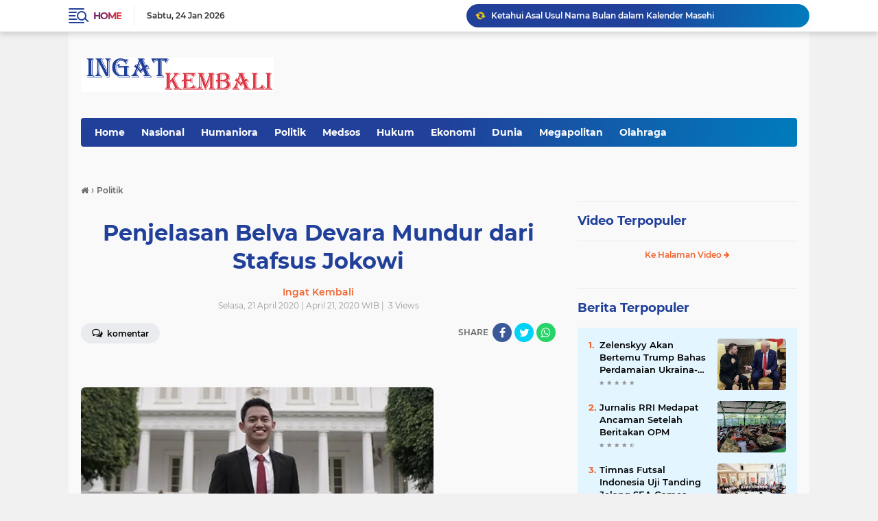

--- FILE ---
content_type: text/html; charset=utf-8
request_url: https://www.google.com/recaptcha/api2/aframe
body_size: 263
content:
<!DOCTYPE HTML><html><head><meta http-equiv="content-type" content="text/html; charset=UTF-8"></head><body><script nonce="tAStlySx9N9izjIMNHnDwA">/** Anti-fraud and anti-abuse applications only. See google.com/recaptcha */ try{var clients={'sodar':'https://pagead2.googlesyndication.com/pagead/sodar?'};window.addEventListener("message",function(a){try{if(a.source===window.parent){var b=JSON.parse(a.data);var c=clients[b['id']];if(c){var d=document.createElement('img');d.src=c+b['params']+'&rc='+(localStorage.getItem("rc::a")?sessionStorage.getItem("rc::b"):"");window.document.body.appendChild(d);sessionStorage.setItem("rc::e",parseInt(sessionStorage.getItem("rc::e")||0)+1);localStorage.setItem("rc::h",'1769288218826');}}}catch(b){}});window.parent.postMessage("_grecaptcha_ready", "*");}catch(b){}</script></body></html>

--- FILE ---
content_type: text/javascript; charset=UTF-8
request_url: http://www.ingatkembali.com/feeds/posts/default/-/Video?orderby=published&alt=json-in-script&callback=labelthumbssidebar3
body_size: 845
content:
// API callback
labelthumbssidebar3({"version":"1.0","encoding":"UTF-8","feed":{"xmlns":"http://www.w3.org/2005/Atom","xmlns$openSearch":"http://a9.com/-/spec/opensearchrss/1.0/","xmlns$blogger":"http://schemas.google.com/blogger/2008","xmlns$georss":"http://www.georss.org/georss","xmlns$gd":"http://schemas.google.com/g/2005","xmlns$thr":"http://purl.org/syndication/thread/1.0","id":{"$t":"tag:blogger.com,1999:blog-3168412315749284293"},"updated":{"$t":"2026-01-24T17:31:09.163+07:00"},"category":[{"term":"Nasional"},{"term":"Hukum"},{"term":"Ekonomi"},{"term":"Megapolitan"},{"term":"Olahraga"},{"term":"Humaniora"},{"term":"Politik"},{"term":"Dunia"},{"term":"Kosmopolitan"},{"term":"Mancatraveling"},{"term":"Kriminal"},{"term":"Home"},{"term":"Medsos"},{"term":"Kontak"},{"term":"video"},{"term":"Gayahidup"}],"title":{"type":"text","$t":"Ingat Kembali"},"subtitle":{"type":"html","$t":""},"link":[{"rel":"http://schemas.google.com/g/2005#feed","type":"application/atom+xml","href":"http:\/\/www.ingatkembali.com\/feeds\/posts\/default"},{"rel":"self","type":"application/atom+xml","href":"http:\/\/www.blogger.com\/feeds\/3168412315749284293\/posts\/default\/-\/Video?alt=json-in-script\u0026orderby=published"},{"rel":"alternate","type":"text/html","href":"http:\/\/www.ingatkembali.com\/search\/label\/Video"},{"rel":"hub","href":"http://pubsubhubbub.appspot.com/"}],"author":[{"name":{"$t":"Ingat Kembali"},"uri":{"$t":"http:\/\/www.blogger.com\/profile\/00921866116715799138"},"email":{"$t":"noreply@blogger.com"},"gd$image":{"rel":"http://schemas.google.com/g/2005#thumbnail","width":"16","height":"16","src":"https:\/\/img1.blogblog.com\/img\/b16-rounded.gif"}}],"generator":{"version":"7.00","uri":"http://www.blogger.com","$t":"Blogger"},"openSearch$totalResults":{"$t":"0"},"openSearch$startIndex":{"$t":"1"},"openSearch$itemsPerPage":{"$t":"25"}}});

--- FILE ---
content_type: text/javascript; charset=UTF-8
request_url: http://www.ingatkembali.com/feeds/posts/default?alt=json-in-script&max-results=10&callback=jQuery22406331435653712392_1769288215640&_=1769288215641
body_size: 15757
content:
// API callback
jQuery22406331435653712392_1769288215640({"version":"1.0","encoding":"UTF-8","feed":{"xmlns":"http://www.w3.org/2005/Atom","xmlns$openSearch":"http://a9.com/-/spec/opensearchrss/1.0/","xmlns$blogger":"http://schemas.google.com/blogger/2008","xmlns$georss":"http://www.georss.org/georss","xmlns$gd":"http://schemas.google.com/g/2005","xmlns$thr":"http://purl.org/syndication/thread/1.0","id":{"$t":"tag:blogger.com,1999:blog-3168412315749284293"},"updated":{"$t":"2026-01-24T17:31:09.163+07:00"},"category":[{"term":"Nasional"},{"term":"Hukum"},{"term":"Ekonomi"},{"term":"Megapolitan"},{"term":"Olahraga"},{"term":"Humaniora"},{"term":"Politik"},{"term":"Dunia"},{"term":"Kosmopolitan"},{"term":"Mancatraveling"},{"term":"Kriminal"},{"term":"Home"},{"term":"Medsos"},{"term":"Kontak"},{"term":"video"},{"term":"Gayahidup"}],"title":{"type":"text","$t":"Ingat Kembali"},"subtitle":{"type":"html","$t":""},"link":[{"rel":"http://schemas.google.com/g/2005#feed","type":"application/atom+xml","href":"http:\/\/www.ingatkembali.com\/feeds\/posts\/default"},{"rel":"self","type":"application/atom+xml","href":"http:\/\/www.blogger.com\/feeds\/3168412315749284293\/posts\/default?alt=json-in-script\u0026max-results=10"},{"rel":"alternate","type":"text/html","href":"http:\/\/www.ingatkembali.com\/"},{"rel":"hub","href":"http://pubsubhubbub.appspot.com/"},{"rel":"next","type":"application/atom+xml","href":"http:\/\/www.blogger.com\/feeds\/3168412315749284293\/posts\/default?alt=json-in-script\u0026start-index=11\u0026max-results=10"}],"author":[{"name":{"$t":"Ingat Kembali"},"uri":{"$t":"http:\/\/www.blogger.com\/profile\/00921866116715799138"},"email":{"$t":"noreply@blogger.com"},"gd$image":{"rel":"http://schemas.google.com/g/2005#thumbnail","width":"16","height":"16","src":"https:\/\/img1.blogblog.com\/img\/b16-rounded.gif"}}],"generator":{"version":"7.00","uri":"http://www.blogger.com","$t":"Blogger"},"openSearch$totalResults":{"$t":"1875"},"openSearch$startIndex":{"$t":"1"},"openSearch$itemsPerPage":{"$t":"10"},"entry":[{"id":{"$t":"tag:blogger.com,1999:blog-3168412315749284293.post-8445765220303374463"},"published":{"$t":"2026-01-01T17:07:00.000+07:00"},"updated":{"$t":"2026-01-01T17:07:00.107+07:00"},"category":[{"scheme":"http://www.blogger.com/atom/ns#","term":"Humaniora"}],"title":{"type":"text","$t":"Ketahui Asal Usul Nama Bulan dalam Kalender Masehi"},"content":{"type":"html","$t":"\u003Cdiv class=\"separator\" style=\"clear: both; text-align: center;\"\u003E\u003Ca href=\"https:\/\/blogger.googleusercontent.com\/img\/b\/R29vZ2xl\/AVvXsEjQSAKA12L-lmfO8fUvuVHZOK3wF7feW1t6ipGOKcbze-Uebbb7JvPT9GGgQWhiweBUV__ZgD_nl0y6Nm3ERDtmv7nHU0Kik021_lv70zY0aQoWvw44D411eWTh539tyXy7t8ixLzYnJT6NcMvMw6peNToNnFOH8QM-RAR5kaTcjyzirdlXw9NMxyfKrTA\/s4080\/1000626211.jpg\" imageanchor=\"1\" style=\"margin-left: 1em; margin-right: 1em;\"\u003E\u003Cimg alt=\"penamaan bulan Masehi, Masehi, Januari, Romawi Kuno, asal usul bulan Masehi,\" border=\"0\" data-original-height=\"3060\" data-original-width=\"4080\" height=\"480\" src=\"https:\/\/blogger.googleusercontent.com\/img\/b\/R29vZ2xl\/AVvXsEjQSAKA12L-lmfO8fUvuVHZOK3wF7feW1t6ipGOKcbze-Uebbb7JvPT9GGgQWhiweBUV__ZgD_nl0y6Nm3ERDtmv7nHU0Kik021_lv70zY0aQoWvw44D411eWTh539tyXy7t8ixLzYnJT6NcMvMw6peNToNnFOH8QM-RAR5kaTcjyzirdlXw9NMxyfKrTA\/w640-h480\/1000626211.jpg\" title=\"Ketahui Asal Usul Nama Bulan dalam Kalender Masehi\" width=\"640\" \/\u003E\u003C\/a\u003E\u003C\/div\u003E\u003Cbr \/\u003E\u003Cp\u003E\u003Cspan style=\"font-size: large;\"\u003E\u003Ci\u003EJakarta -\u003C\/i\u003E \u003Ci\u003E\u003Cb\u003EINGATMEMBALICOM\u003C\/b\u003E\u003C\/i\u003E: \u003Ci\u003EPergantian\u003C\/i\u003E tahun Masehi selalu berkaitan dengan kalender yang digunakan masyarakat dunia. Kalender ini mengatur waktu, tradisi, hingga aktivitas sosial lintas peradaban.\u003C\/span\u003E\u003C\/p\u003E\u003Cp\u003E\u003Cspan style=\"font-size: large;\"\u003E\u003Cbr \/\u003E\u003C\/span\u003E\u003C\/p\u003E\u003Cp\u003E\u003Cspan style=\"font-size: large;\"\u003EKarena itu, nama-nama bulan dalam kalender Masehi tidak muncul secara acak, melainkan lahir dari konteks sejarah tertentu. Sebagian besar penamaannya dipengaruhi budaya Romawi dan Yunani kuno.\u003C\/span\u003E\u003C\/p\u003E\u003Cp\u003E\u003Cspan style=\"font-size: large;\"\u003E\u003Cbr \/\u003E\u003C\/span\u003E\u003C\/p\u003E\u003Cp\u003E\u003Cspan style=\"font-size: large;\"\u003EHingga kini, penanggalan Masehi mengikuti kalender Gregorian yang digunakan secara global. Meski demikian, akar penamaan bulannya tetap merujuk pada kalender Romawi ribuan tahun lalu.\u003C\/span\u003E\u003C\/p\u003E\u003Cp\u003E\u003Cspan style=\"font-size: large;\"\u003E\u003Cbr \/\u003E\u003C\/span\u003E\u003C\/p\u003E\u003Cp\u003E\u003Cspan style=\"font-size: large;\"\u003EBerikut adalah asal usul penamaan bulan Masehi, melansir beberapa sumber:\u003C\/span\u003E\u003C\/p\u003E\u003Cp\u003E\u003Cspan style=\"font-size: large;\"\u003E\u003Cbr \/\u003E\u003C\/span\u003E\u003C\/p\u003E\u003Cp\u003E\u003Cspan style=\"font-size: large;\"\u003E1. Januari\u003C\/span\u003E\u003C\/p\u003E\u003Cp\u003E\u003Cspan style=\"font-size: large;\"\u003E\u003Cbr \/\u003E\u003C\/span\u003E\u003C\/p\u003E\u003Cp\u003E\u003Cspan style=\"font-size: large;\"\u003EJanuari berasal dari nama Dewa Janus dalam mitologi Romawi. Sosok ini dikenal sebagai dewa pintu, gerbang, dan permulaan.\u0026nbsp;\u003C\/span\u003E\u003C\/p\u003E\u003Cp\u003E\u003Cspan style=\"font-size: large;\"\u003E\u003Cbr \/\u003E\u003C\/span\u003E\u003C\/p\u003E\u003Cp\u003E\u003Cspan style=\"font-size: large;\"\u003EDalam penggambaran, Janus memiliki dua wajah yang saling berlawanan. Satu wajah menatap masa lalu, sementara yang lain menghadap masa depan.\u003C\/span\u003E\u003C\/p\u003E\u003Cp\u003E\u003Cspan style=\"font-size: large;\"\u003E\u003Cbr \/\u003E\u003C\/span\u003E\u003C\/p\u003E\u003Cp\u003E\u003Cspan style=\"font-size: large;\"\u003E2. Februari\u003C\/span\u003E\u003C\/p\u003E\u003Cp\u003E\u003Cspan style=\"font-size: large;\"\u003E\u003Cbr \/\u003E\u003C\/span\u003E\u003C\/p\u003E\u003Cp\u003E\u003Cspan style=\"font-size: large;\"\u003EFebruari berasal dari kata Latin Februa yang berarti pembersihan. Makna ini berkaitan dengan ritual penyucian dalam tradisi Romawi kuno.\u003C\/span\u003E\u003C\/p\u003E\u003Cp\u003E\u003Cspan style=\"font-size: large;\"\u003E\u003Cbr \/\u003E\u003C\/span\u003E\u003C\/p\u003E\u003Cp\u003E\u003Cspan style=\"font-size: large;\"\u003EPada masanya, Februari identik dengan upacara penebusan dosa. Ritual tersebut dilakukan menjelang pergantian siklus tahunan.\u003C\/span\u003E\u003C\/p\u003E\u003Cp\u003E\u003Cspan style=\"font-size: large;\"\u003E\u003Cbr \/\u003E\u003C\/span\u003E\u003C\/p\u003E\u003Cp\u003E\u003Cspan style=\"font-size: large;\"\u003E3. Maret\u003C\/span\u003E\u003C\/p\u003E\u003Cp\u003E\u003Cspan style=\"font-size: large;\"\u003E\u003Cbr \/\u003E\u003C\/span\u003E\u003C\/p\u003E\u003Cp\u003E\u003Cspan style=\"font-size: large;\"\u003EMaret diambil dari nama Mars, dewa perang dalam mitologi Romawi. Pada awalnya, bulan ini menandai dimulainya aktivitas militer setelah musim dingin.\u003C\/span\u003E\u003C\/p\u003E\u003Cp\u003E\u003Cspan style=\"font-size: large;\"\u003E\u003Cbr \/\u003E\u003C\/span\u003E\u003C\/p\u003E\u003Cp\u003E\u003Cspan style=\"font-size: large;\"\u003EKarena alasan itu, Maret pernah menjadi bulan pertama dalam kalender Romawi kuno. Penempatan ini mencerminkan pentingnya perang dalam kehidupan Romawi kala itu.\u003C\/span\u003E\u003C\/p\u003E\u003Cp\u003E\u003Cspan style=\"font-size: large;\"\u003E\u003Cbr \/\u003E\u003C\/span\u003E\u003C\/p\u003E\u003Cp\u003E\u003Cspan style=\"font-size: large;\"\u003E4. April\u003C\/span\u003E\u003C\/p\u003E\u003Cp\u003E\u003Cspan style=\"font-size: large;\"\u003E\u003Cbr \/\u003E\u003C\/span\u003E\u003C\/p\u003E\u003Cp\u003E\u003Cspan style=\"font-size: large;\"\u003EApril diyakini berasal dari kata Latin aperire yang berarti membuka. Makna ini merujuk pada kuncup tanaman yang mulai bermekaran.\u003C\/span\u003E\u003C\/p\u003E\u003Cp\u003E\u003Cspan style=\"font-size: large;\"\u003E\u003Cbr \/\u003E\u003C\/span\u003E\u003C\/p\u003E\u003Cp\u003E\u003Cspan style=\"font-size: large;\"\u003ESeiring perubahan musim, April dipandang sebagai simbol kebangkitan alam. Karena itu, bulan ini lekat dengan awal musim semi.\u003C\/span\u003E\u003C\/p\u003E\u003Cp\u003E\u003Cspan style=\"font-size: large;\"\u003E\u003Cbr \/\u003E\u003C\/span\u003E\u003C\/p\u003E\u003Cp\u003E\u003Cspan style=\"font-size: large;\"\u003E5. Mei\u003C\/span\u003E\u003C\/p\u003E\u003Cp\u003E\u003Cspan style=\"font-size: large;\"\u003E\u003Cbr \/\u003E\u003C\/span\u003E\u003C\/p\u003E\u003Cp\u003E\u003Cspan style=\"font-size: large;\"\u003EMei diambil dari nama Dewi Maia dalam mitologi Yunani dan Romawi. Ia dikenal sebagai simbol kesuburan dan pertumbuhan.\u003C\/span\u003E\u003C\/p\u003E\u003Cp\u003E\u003Cspan style=\"font-size: large;\"\u003E\u003Cbr \/\u003E\u003C\/span\u003E\u003C\/p\u003E\u003Cp\u003E\u003Cspan style=\"font-size: large;\"\u003EDalam konteks alam, Mei menandai masa suburnya tanaman dan bunga. Makna tersebut kemudian melekat dalam penamaan bulannya.\u003C\/span\u003E\u003C\/p\u003E\u003Cp\u003E\u003Cspan style=\"font-size: large;\"\u003E\u003Cbr \/\u003E\u003C\/span\u003E\u003C\/p\u003E\u003Cp\u003E\u003Cspan style=\"font-size: large;\"\u003E6. Juni\u003C\/span\u003E\u003C\/p\u003E\u003Cp\u003E\u003Cspan style=\"font-size: large;\"\u003E\u003Cbr \/\u003E\u003C\/span\u003E\u003C\/p\u003E\u003Cp\u003E\u003Cspan style=\"font-size: large;\"\u003EJuni berasal dari nama Dewi Juno, pelindung perempuan dan pernikahan. Perannya sangat dihormati dalam masyarakat Romawi.\u003C\/span\u003E\u003C\/p\u003E\u003Cp\u003E\u003Cspan style=\"font-size: large;\"\u003E\u003Cbr \/\u003E\u003C\/span\u003E\u003C\/p\u003E\u003Cp\u003E\u003Cspan style=\"font-size: large;\"\u003ESelain itu, Juni juga dikaitkan dengan kata Latin juvenis yang berarti muda. Makna ini menegaskan Juni sebagai simbol awal kehidupan.\u003C\/span\u003E\u003C\/p\u003E\u003Cp\u003E\u003Cspan style=\"font-size: large;\"\u003E\u003Cbr \/\u003E\u003C\/span\u003E\u003C\/p\u003E\u003Cp\u003E\u003Cspan style=\"font-size: large;\"\u003E7. Juli\u003C\/span\u003E\u003C\/p\u003E\u003Cp\u003E\u003Cspan style=\"font-size: large;\"\u003E\u003Cbr \/\u003E\u003C\/span\u003E\u003C\/p\u003E\u003Cp\u003E\u003Cspan style=\"font-size: large;\"\u003EJuli dinamai untuk menghormati Julius Caesar, tokoh penting Kekaisaran Romawi. Penamaan ini dilakukan setelah kematiannya.\u003C\/span\u003E\u003C\/p\u003E\u003Cp\u003E\u003Cspan style=\"font-size: large;\"\u003E\u003Cbr \/\u003E\u003C\/span\u003E\u003C\/p\u003E\u003Cp\u003E\u003Cspan style=\"font-size: large;\"\u003ESebelumnya, bulan ini dikenal sebagai Quintilis. Perubahan nama menjadi bentuk penghormatan atas reformasi kalender yang ia lakukan.\u003C\/span\u003E\u003C\/p\u003E\u003Cp\u003E\u003Cspan style=\"font-size: large;\"\u003E\u003Cbr \/\u003E\u003C\/span\u003E\u003C\/p\u003E\u003Cp\u003E\u003Cspan style=\"font-size: large;\"\u003E8. Agustus\u003C\/span\u003E\u003C\/p\u003E\u003Cp\u003E\u003Cspan style=\"font-size: large;\"\u003E\u003Cbr \/\u003E\u003C\/span\u003E\u003C\/p\u003E\u003Cp\u003E\u003Cspan style=\"font-size: large;\"\u003EAgustus diambil dari nama Kaisar Augustus Caesar. Ia merupakan kaisar pertama Romawi setelah Julius Caesar.\u003C\/span\u003E\u003C\/p\u003E\u003Cp\u003E\u003Cspan style=\"font-size: large;\"\u003E\u003Cbr \/\u003E\u003C\/span\u003E\u003C\/p\u003E\u003Cp\u003E\u003Cspan style=\"font-size: large;\"\u003EMakna Augustus berasal dari kata Latin yang berarti agung dan mulia. Karena itu, bulan ini diposisikan setara dengan Juli.\u003C\/span\u003E\u003C\/p\u003E\u003Cp\u003E\u003Cspan style=\"font-size: large;\"\u003E\u003Cbr \/\u003E\u003C\/span\u003E\u003C\/p\u003E\u003Cp\u003E\u003Cspan style=\"font-size: large;\"\u003E9. September\u003C\/span\u003E\u003C\/p\u003E\u003Cp\u003E\u003Cspan style=\"font-size: large;\"\u003E\u003Cbr \/\u003E\u003C\/span\u003E\u003C\/p\u003E\u003Cp\u003E\u003Cspan style=\"font-size: large;\"\u003ESeptember berasal dari kata Latin septem yang berarti tujuh. Nama ini merujuk pada posisinya dalam kalender Romawi awal.\u003C\/span\u003E\u003C\/p\u003E\u003Cp\u003E\u003Cspan style=\"font-size: large;\"\u003E\u003Cbr \/\u003E\u003C\/span\u003E\u003C\/p\u003E\u003Cp\u003E\u003Cspan style=\"font-size: large;\"\u003ENamun setelah reformasi kalender, September bergeser menjadi bulan kesembilan. Meski begitu, nama lamanya tetap digunakan.\u003C\/span\u003E\u003C\/p\u003E\u003Cp\u003E\u003Cspan style=\"font-size: large;\"\u003E\u003Cbr \/\u003E\u003C\/span\u003E\u003C\/p\u003E\u003Cp\u003E\u003Cspan style=\"font-size: large;\"\u003E10. Oktober\u003C\/span\u003E\u003C\/p\u003E\u003Cp\u003E\u003Cspan style=\"font-size: large;\"\u003E\u003Cbr \/\u003E\u003C\/span\u003E\u003C\/p\u003E\u003Cp\u003E\u003Cspan style=\"font-size: large;\"\u003EOktober berasal dari kata Latin octo yang berarti delapan. Penamaan ini juga mengikuti urutan lama kalender Romawi.\u003C\/span\u003E\u003C\/p\u003E\u003Cp\u003E\u003Cspan style=\"font-size: large;\"\u003E\u003Cbr \/\u003E\u003C\/span\u003E\u003C\/p\u003E\u003Cp\u003E\u003Cspan style=\"font-size: large;\"\u003ESetelah Januari ditetapkan sebagai awal tahun, Oktober menjadi bulan kesepuluh. Perubahan urutan tidak mengubah nama bulan.\u003C\/span\u003E\u003C\/p\u003E\u003Cp\u003E\u003Cspan style=\"font-size: large;\"\u003E\u003Cbr \/\u003E\u003C\/span\u003E\u003C\/p\u003E\u003Cp\u003E\u003Cspan style=\"font-size: large;\"\u003E11. November\u003C\/span\u003E\u003C\/p\u003E\u003Cp\u003E\u003Cspan style=\"font-size: large;\"\u003E\u003Cbr \/\u003E\u003C\/span\u003E\u003C\/p\u003E\u003Cp\u003E\u003Cspan style=\"font-size: large;\"\u003ENovember diambil dari kata Latin novem yang berarti sembilan. Nama ini berasal dari posisi awalnya dalam kalender Romawi.\u003C\/span\u003E\u003C\/p\u003E\u003Cp\u003E\u003Cspan style=\"font-size: large;\"\u003E\u003Cbr \/\u003E\u003C\/span\u003E\u003C\/p\u003E\u003Cp\u003E\u003Cspan style=\"font-size: large;\"\u003EKetika kalender diperbarui, November bergeser menjadi bulan kesebelas. Meski demikian, penamaannya tetap dipertahankan.\u003C\/span\u003E\u003C\/p\u003E\u003Cp\u003E\u003Cspan style=\"font-size: large;\"\u003E\u003Cbr \/\u003E\u003C\/span\u003E\u003C\/p\u003E\u003Cp\u003E\u003Cspan style=\"font-size: large;\"\u003E12. Desember\u003C\/span\u003E\u003C\/p\u003E\u003Cp\u003E\u003Cspan style=\"font-size: large;\"\u003E\u003Cbr \/\u003E\u003C\/span\u003E\u003C\/p\u003E\u003Cp\u003E\u003Cspan style=\"font-size: large;\"\u003EDesember berasal dari kata Latin decem yang berarti sepuluh. Nama ini menunjukkan posisinya dalam kalender Romawi kuno.\u003C\/span\u003E\u003C\/p\u003E\u003Cp\u003E\u003Cspan style=\"font-size: large;\"\u003E\u003Cbr \/\u003E\u003C\/span\u003E\u003C\/p\u003E\u003Cp\u003E\u003Cspan style=\"font-size: large;\"\u003ESetelah reformasi kalender Julian, Desember menjadi bulan kedua belas. Namun warisan namanya tetap digunakan hingga kini.(\u003Ci\u003E\u003Cb\u003ENa\u003C\/b\u003E\u003C\/i\u003E\/\u003Ci\u003E\u003Cb\u003EBy\u003C\/b\u003E\u003C\/i\u003E\/\u003Ci\u003E\u003Cb\u003ESa\u003C\/b\u003E\u003C\/i\u003E\/\u003Ci\u003E\u003Cb\u003EAr\u003C\/b\u003E\u003C\/i\u003E\/\u003Ci\u003E\u003Cb\u003ENa\u003C\/b\u003E\u003C\/i\u003E)\u0026nbsp;\u003C\/span\u003E\u003C\/p\u003E\u003Cp\u003E\u003Cbr \/\u003E\u003C\/p\u003E\u003Cp\u003E\u003Ci\u003Ecopyright©INGATKEMBALIcom 2025\u003C\/i\u003E\u003C\/p\u003E"},"link":[{"rel":"edit","type":"application/atom+xml","href":"http:\/\/www.blogger.com\/feeds\/3168412315749284293\/posts\/default\/8445765220303374463"},{"rel":"self","type":"application/atom+xml","href":"http:\/\/www.blogger.com\/feeds\/3168412315749284293\/posts\/default\/8445765220303374463"},{"rel":"alternate","type":"text/html","href":"http:\/\/www.ingatkembali.com\/2026\/01\/ketahui-asal-usul-nama-bulan-dalam.html","title":"Ketahui Asal Usul Nama Bulan dalam Kalender Masehi"}],"author":[{"name":{"$t":"Ingat Kembali"},"uri":{"$t":"http:\/\/www.blogger.com\/profile\/00921866116715799138"},"email":{"$t":"noreply@blogger.com"},"gd$image":{"rel":"http://schemas.google.com/g/2005#thumbnail","width":"16","height":"16","src":"https:\/\/img1.blogblog.com\/img\/b16-rounded.gif"}}],"media$thumbnail":{"xmlns$media":"http://search.yahoo.com/mrss/","url":"https:\/\/blogger.googleusercontent.com\/img\/b\/R29vZ2xl\/AVvXsEjQSAKA12L-lmfO8fUvuVHZOK3wF7feW1t6ipGOKcbze-Uebbb7JvPT9GGgQWhiweBUV__ZgD_nl0y6Nm3ERDtmv7nHU0Kik021_lv70zY0aQoWvw44D411eWTh539tyXy7t8ixLzYnJT6NcMvMw6peNToNnFOH8QM-RAR5kaTcjyzirdlXw9NMxyfKrTA\/s72-w640-h480-c\/1000626211.jpg","height":"72","width":"72"}},{"id":{"$t":"tag:blogger.com,1999:blog-3168412315749284293.post-5093824770775876781"},"published":{"$t":"2026-01-01T03:07:00.000+07:00"},"updated":{"$t":"2026-01-01T03:07:00.111+07:00"},"category":[{"scheme":"http://www.blogger.com/atom/ns#","term":"Hukum"}],"title":{"type":"text","$t":"101 Jaksa Mendapat Hukuman Disiplin Selama 2025"},"content":{"type":"html","$t":"\u003Cdiv class=\"separator\" style=\"clear: both; text-align: center;\"\u003E\u003Ca href=\"https:\/\/blogger.googleusercontent.com\/img\/b\/R29vZ2xl\/AVvXsEicKPnCdngiFOj9ll8dNHkF3wD5jowgIimSOqF908KYJJvwpzUqMletLCoa2V05Am40krrvgR8eeWu-sthOoIF4bxIKX7N-mEIRFBGkqGFFTs5q6CxshSP7_qNdGNWwxO5EkxxHib3tGl1rnKY4vWLTsJiiCw8tzQm0VCoFrTRj3UbX_r9QFGGknwGHtY8\/s1242\/1000625391.jpg\" imageanchor=\"1\" style=\"margin-left: 1em; margin-right: 1em;\"\u003E\u003Cimg border=\"0\" data-original-height=\"698\" data-original-width=\"1242\" height=\"360\" src=\"https:\/\/blogger.googleusercontent.com\/img\/b\/R29vZ2xl\/AVvXsEicKPnCdngiFOj9ll8dNHkF3wD5jowgIimSOqF908KYJJvwpzUqMletLCoa2V05Am40krrvgR8eeWu-sthOoIF4bxIKX7N-mEIRFBGkqGFFTs5q6CxshSP7_qNdGNWwxO5EkxxHib3tGl1rnKY4vWLTsJiiCw8tzQm0VCoFrTRj3UbX_r9QFGGknwGHtY8\/w640-h360\/1000625391.jpg\" title=\"101 Jaksa Mendapat Hukuman Disiplin Selama 2025\" width=\"640\" \/\u003E\u003C\/a\u003E\u003C\/div\u003E\u003Ci\u003E\u003Cspan style=\"font-size: x-large;\"\u003E\"Hukuman disiplin yang pegawai kejaksaan nonjaksa ada 56 orang, yang jaksa sudah diproses 101 jaksa,\"Kepala Pusat Penerangan\u0026nbsp; Hukum\u0026nbsp; Kejagung\u0026nbsp; Anang\u0026nbsp; Supriatna\u003C\/span\u003E\u003C\/i\u003E\u003Cbr \/\u003E\u003Cp\u003E\u003Cbr \/\u003E\u003C\/p\u003E\u003Cp\u003E\u003Cspan style=\"font-size: large;\"\u003E\u003Ci\u003EJakarta\u003C\/i\u003E - \u003Ci\u003E\u003Cb\u003EINGATKEMBALIcom\u003C\/b\u003E\u003C\/i\u003E:\u0026nbsp; \u003Ci\u003EJaksa\u003C\/i\u003E Agung Muda Bidang Pengawasan (Jamwas) Kejaksaan Agung memberikan hukuman disiplin kepada 101 jaksa selama tahun 2025.\u003C\/span\u003E\u003C\/p\u003E\u003Cp\u003E\u003Cspan style=\"font-size: large;\"\u003E\u003Cbr \/\u003E\u003C\/span\u003E\u003C\/p\u003E\u003Cp\u003E\u003Cspan style=\"font-size: large;\"\u003EHal tersebut disampaikan Kepala Pusat Penerangan\u0026nbsp; Hukum\u0026nbsp; Kejagung\u0026nbsp; Anang\u0026nbsp; Supriatna\u0026nbsp; saat Jumpa Pers capaian Kinerja Kejagung\u0026nbsp; Rabu, 31 Desember 2024\u003C\/span\u003E\u003C\/p\u003E\u003Cp\u003E\u003Cspan style=\"font-size: large;\"\u003E\u003Cbr \/\u003E\u003C\/span\u003E\u003C\/p\u003E\u003Cp\u003E\u003Cspan style=\"font-size: large;\"\u003E\"Hukuman disiplin yang pegawai kejaksaan nonjaksa ada 56 orang, yang jaksa sudah diproses 101 jaksa,\" kata Anang.\u003C\/span\u003E\u003C\/p\u003E\u003Cp\u003E\u003Cspan style=\"font-size: large;\"\u003E\u003Cbr \/\u003E\u003C\/span\u003E\u003C\/p\u003E\u003Cp\u003E\u003Cspan style=\"font-size: large;\"\u003EMenurut Anang\u0026nbsp; hukuman tersebut terbagi menjadi berbagai jenis, yaitu ringan, sedang, dan berat.\u003C\/span\u003E\u003C\/p\u003E\u003Cp\u003E\u003Cspan style=\"font-size: large;\"\u003E\u003Cbr \/\u003E\u003C\/span\u003E\u003C\/p\u003E\u003Cp\u003E\u003Cspan style=\"font-size: large;\"\u003E\"Sebanyak 44 orang mendapatkan hukuman ringan, 44 orang mendapatkan hukuman sedang, dan 69 orang mendapatkan hukuman berat,\" ujarnya.\u003C\/span\u003E\u003C\/p\u003E\u003Cp\u003E\u003Cspan style=\"font-size: large;\"\u003E\u003Cbr \/\u003E\u003C\/span\u003E\u003C\/p\u003E\u003Cp\u003E\u003Cspan style=\"font-size: large;\"\u003EIa mengungkapkan hukuman berat yang dijatuhkan adalah pencopotan jaksa dari jabatannya.\u003C\/span\u003E\u003C\/p\u003E\u003Cp\u003E\u003Cspan style=\"font-size: large;\"\u003E\u003Cbr \/\u003E\u003C\/span\u003E\u003C\/p\u003E\u003Cp\u003E\u003Cspan style=\"font-size: large;\"\u003E\"Copot jabatan itu hukuman berat.\u0026nbsp; Penurunan pangkat itu\u0026nbsp; ringan. Tapi, kalau terjerat pidana, otomatis dipecat,\" ucapnya.\u003C\/span\u003E\u003C\/p\u003E\u003Cp\u003E\u003Cspan style=\"font-size: large;\"\u003E\u003Cbr \/\u003E\u003C\/span\u003E\u003C\/p\u003E\u003Cp\u003E\u003Cspan style=\"font-size: large;\"\u003EAnang nenambahkan\u0026nbsp; bagi mereka yang terindikasi terlibat pidana maka d\u003C\/span\u003E\u003Cspan style=\"font-size: x-large;\"\u003Eiberhentikan sementara dari PNS-nya, termasuk pembayaran semuanya.\u0026nbsp;\u003C\/span\u003E\u003C\/p\u003E\u003Cp\u003E\u003Cspan style=\"font-size: large;\"\u003E\u003Cbr \/\u003E\u003C\/span\u003E\u003C\/p\u003E\u003Cp\u003E\u003Cspan style=\"font-size: large;\"\u003E\"Gajinya segala dihentikan dulu sampai menunggu putusan yang inkrah,\" ucap Anang.\u003C\/span\u003E\u003C\/p\u003E\u003Cp\u003E\u003Cspan style=\"font-size: large;\"\u003E\u003Cbr \/\u003E\u003C\/span\u003E\u003C\/p\u003E\u003Cp\u003E\u003Cspan style=\"font-size: large;\"\u003EAnang menjelaskan\u0026nbsp; Jamwas telah menyelesaikan 659 laporan pengaduan pada periode Januari 2025 hingga 2 Desember 2025.\u0026nbsp;\u003C\/span\u003E\u003C\/p\u003E\u003Cp\u003E\u003Cspan style=\"font-size: large;\"\u003E\u003Cbr \/\u003E\u003C\/span\u003E\u003C\/p\u003E\u003Cp\u003E\u003Cspan style=\"font-size: large;\"\u003E\"Sisa laporan pengaduan yang saat ini masih dalam proses penanganan sebanyak\u0026nbsp; delapan laporan,\" katanya mengakhiri.(\u003Ci\u003E\u003Cb\u003ENa\u003C\/b\u003E\u003C\/i\u003E\/\u003Ci\u003E\u003Cb\u003EBy\u003C\/b\u003E\u003C\/i\u003E\/\u003Ci\u003E\u003Cb\u003ESa\u003C\/b\u003E\u003C\/i\u003E\/\u003Ci\u003E\u003Cb\u003EAr\u003C\/b\u003E\u003C\/i\u003E\/\u003Ci\u003E\u003Cb\u003ENa\u003C\/b\u003E\u003C\/i\u003E)\u0026nbsp;\u003C\/span\u003E\u003C\/p\u003E\u003Cp\u003E\u003Cbr \/\u003E\u003C\/p\u003E\u003Cp\u003E\u003Ci\u003Ecopyright©INGATKEMBALIcom 2025\u003C\/i\u003E\u003C\/p\u003E"},"link":[{"rel":"edit","type":"application/atom+xml","href":"http:\/\/www.blogger.com\/feeds\/3168412315749284293\/posts\/default\/5093824770775876781"},{"rel":"self","type":"application/atom+xml","href":"http:\/\/www.blogger.com\/feeds\/3168412315749284293\/posts\/default\/5093824770775876781"},{"rel":"alternate","type":"text/html","href":"http:\/\/www.ingatkembali.com\/2026\/01\/101-jaksa-mendapat-hukuman-disiplin.html","title":"101 Jaksa Mendapat Hukuman Disiplin Selama 2025"}],"author":[{"name":{"$t":"Ingat Kembali"},"uri":{"$t":"http:\/\/www.blogger.com\/profile\/00921866116715799138"},"email":{"$t":"noreply@blogger.com"},"gd$image":{"rel":"http://schemas.google.com/g/2005#thumbnail","width":"16","height":"16","src":"https:\/\/img1.blogblog.com\/img\/b16-rounded.gif"}}],"media$thumbnail":{"xmlns$media":"http://search.yahoo.com/mrss/","url":"https:\/\/blogger.googleusercontent.com\/img\/b\/R29vZ2xl\/AVvXsEicKPnCdngiFOj9ll8dNHkF3wD5jowgIimSOqF908KYJJvwpzUqMletLCoa2V05Am40krrvgR8eeWu-sthOoIF4bxIKX7N-mEIRFBGkqGFFTs5q6CxshSP7_qNdGNWwxO5EkxxHib3tGl1rnKY4vWLTsJiiCw8tzQm0VCoFrTRj3UbX_r9QFGGknwGHtY8\/s72-w640-h360-c\/1000625391.jpg","height":"72","width":"72"}},{"id":{"$t":"tag:blogger.com,1999:blog-3168412315749284293.post-8495644949457262911"},"published":{"$t":"2026-01-01T01:07:00.034+07:00"},"updated":{"$t":"2026-01-01T01:07:00.117+07:00"},"category":[{"scheme":"http://www.blogger.com/atom/ns#","term":"Nasional"}],"title":{"type":"text","$t":"2026, Presiden Optimis Indonesia Jadi Negara Kuat "},"content":{"type":"html","$t":"\u003Cdiv class=\"separator\" style=\"clear: both; text-align: center;\"\u003E\u003Ca href=\"https:\/\/blogger.googleusercontent.com\/img\/b\/R29vZ2xl\/AVvXsEhF1PLlUaO7t3ev8ao0bgQ3iPmcetUdxV9JCJ6g-HzHgqF_o5L-c3Zgz8udYI-XaMDjlUuzL42hK7UYdPBrkWk0TeIN6CQBbtkHFc5uy2nD3LtCU8tU3z1m9XyKGI4zu7Inc5zKa-U6F-QB4w2WwpsFMR3UYBRZhXRFZr3-x-F0gQO1QwtEq2oheocBmAY\/s1080\/1000625424.jpg\" imageanchor=\"1\" style=\"margin-left: 1em; margin-right: 1em;\"\u003E\u003Cimg alt=\"Presiden Prabowo Subianto, Tahun Baru, 2026,Optimis,\" border=\"0\" data-original-height=\"613\" data-original-width=\"1080\" height=\"364\" src=\"https:\/\/blogger.googleusercontent.com\/img\/b\/R29vZ2xl\/AVvXsEhF1PLlUaO7t3ev8ao0bgQ3iPmcetUdxV9JCJ6g-HzHgqF_o5L-c3Zgz8udYI-XaMDjlUuzL42hK7UYdPBrkWk0TeIN6CQBbtkHFc5uy2nD3LtCU8tU3z1m9XyKGI4zu7Inc5zKa-U6F-QB4w2WwpsFMR3UYBRZhXRFZr3-x-F0gQO1QwtEq2oheocBmAY\/w640-h364\/1000625424.jpg\" title=\"2026, Presiden Optimis Indonesia Jadi Negara Kuat\" width=\"640\" \/\u003E\u003C\/a\u003E\u003C\/div\u003E\u003Cspan style=\"font-size: x-large;\"\u003E\u003Ci\u003E\"Selamat Tahun Baru tahun 2026. Semoga Yang Maha Kuasa selalu memberi yang terbaik kepada kita semua,\"Presiden Prabowo\u003C\/i\u003E\u003C\/span\u003E\u003Cbr \/\u003E\u003Cp\u003E\u003Cbr \/\u003E\u003C\/p\u003E\u003Cp\u003E\u003Cspan style=\"font-size: large;\"\u003E\u003Ci\u003ETapanuli Selatan\u003C\/i\u003E - \u003Ci\u003E\u003Cb\u003EINGATKEMBALIcom\u003C\/b\u003E\u003C\/i\u003E: \u003Ci\u003EPresiden\u003C\/i\u003E Prabowo Subianto menyampaikan selamat tahun baru 2026 untuk rakyat Indonesia. Ucapan tersebut disampaikan Kepala Negara di lokasi pengungsian di Desa Batu Hula, Batang Toru, Tapanuli Selatan, Sumatra Utara.\u0026nbsp;\u0026nbsp;\u003C\/span\u003E\u003C\/p\u003E\u003Cp\u003E\u003Cspan style=\"font-size: large;\"\u003E\u003Cbr \/\u003E\u003C\/span\u003E\u003C\/p\u003E\u003Cp\u003E\u003Cspan style=\"font-size: large;\"\u003E\"Selamat Tahun Baru tahun 2026. Semoga Yang Maha Kuasa selalu memberi yang terbaik kepada kita semua,\"kata Presiden Prabowo, Kamis, 01 Januari 2026\u003C\/span\u003E\u003C\/p\u003E\u003Cp\u003E\u003Cspan style=\"font-size: large;\"\u003E\u003Cbr \/\u003E\u003C\/span\u003E\u003C\/p\u003E\u003Cp\u003E\u003Cspan style=\"font-size: large;\"\u003EPresiden Prabowo mengajak rakyat untuk menyosong masa depan dengan penuh semangat. Kepala Negara juga optimis negara Indonesia akan semakin kuat.\u003C\/span\u003E\u003C\/p\u003E\u003Cp\u003E\u003Cspan style=\"font-size: large;\"\u003E\u003Cbr \/\u003E\u003C\/span\u003E\u003C\/p\u003E\u003Cp\u003E\u003Cspan style=\"font-size: large;\"\u003E\"Kita hadapi masa depan kita hadapi dengan penuh semangat. Optimisme negara kita akan semakin kuat\"ujarnya.\u003C\/span\u003E\u003C\/p\u003E\u003Cp\u003E\u003Cspan style=\"font-size: large;\"\u003E\u003Cbr \/\u003E\u003C\/span\u003E\u003C\/p\u003E\u003Cp\u003E\u003Cspan style=\"font-size: large;\"\u003EKehadiran Presiden Prabowo pada momen pergantian tahun baru, mendapatkan sambutan dari masyatakat. Masyarakat antusias dengan kehadiran Presiden Prabowo kendati cuaca gerimis.\u003C\/span\u003E\u003C\/p\u003E\u003Cp\u003E\u003Cspan style=\"font-size: large;\"\u003E\u003Cbr \/\u003E\u003C\/span\u003E\u003C\/p\u003E\u003Cp\u003E\u003Cspan style=\"font-size: large;\"\u003ETurut mendampingi Presiden adalah Sekretaris Kabinet Teddy Indra Wijaya, Menteri Pertahanan Syafrie Syamsuddin, dan Menteri Luar Negeri Sugiono.\u003C\/span\u003E\u003C\/p\u003E\u003Cp\u003E\u003Cspan style=\"font-size: large;\"\u003E\u003Cbr \/\u003E\u003C\/span\u003E\u003C\/p\u003E\u003Cp\u003E\u003Cspan style=\"font-size: large;\"\u003ESelanjutnya Menteri Dalam Negeri Tito Karnavian, Menteri Sekretaris Negara Prasetyo Hadi dan Kepala Badan Komunikasi Pemerintah Angga Raka. Hadir pula Kepala Staf Angkatan Darat (KSAD) Maruli Simanjuntak, Gubernur Sumatra Utara Bobby Nasution dan Bupati Tapanuli Selatan Gus Irawan Pasaribu.(\u003Ci\u003E\u003Cb\u003ENa\u003C\/b\u003E\u003C\/i\u003E\/\u003Ci\u003E\u003Cb\u003EBy\u003C\/b\u003E\u003C\/i\u003E\/\u003Ci\u003E\u003Cb\u003ESa\u003C\/b\u003E\u003C\/i\u003E\/\u003Ci\u003E\u003Cb\u003EAr\u003C\/b\u003E\u003C\/i\u003E\/\u003Ci\u003E\u003Cb\u003ENa\u003C\/b\u003E\u003C\/i\u003E)\u0026nbsp;\u003C\/span\u003E\u003C\/p\u003E\u003Cp\u003E\u003Cbr \/\u003E\u003C\/p\u003E\u003Cp\u003E\u003Ci\u003Ecopyright©INGATKEMBALIcom 2025\u003C\/i\u003E\u003C\/p\u003E"},"link":[{"rel":"edit","type":"application/atom+xml","href":"http:\/\/www.blogger.com\/feeds\/3168412315749284293\/posts\/default\/8495644949457262911"},{"rel":"self","type":"application/atom+xml","href":"http:\/\/www.blogger.com\/feeds\/3168412315749284293\/posts\/default\/8495644949457262911"},{"rel":"alternate","type":"text/html","href":"http:\/\/www.ingatkembali.com\/2026\/01\/2026-presiden-optimis-indonesia-jadi.html","title":"2026, Presiden Optimis Indonesia Jadi Negara Kuat "}],"author":[{"name":{"$t":"Ingat Kembali"},"uri":{"$t":"http:\/\/www.blogger.com\/profile\/00921866116715799138"},"email":{"$t":"noreply@blogger.com"},"gd$image":{"rel":"http://schemas.google.com/g/2005#thumbnail","width":"16","height":"16","src":"https:\/\/img1.blogblog.com\/img\/b16-rounded.gif"}}],"media$thumbnail":{"xmlns$media":"http://search.yahoo.com/mrss/","url":"https:\/\/blogger.googleusercontent.com\/img\/b\/R29vZ2xl\/AVvXsEhF1PLlUaO7t3ev8ao0bgQ3iPmcetUdxV9JCJ6g-HzHgqF_o5L-c3Zgz8udYI-XaMDjlUuzL42hK7UYdPBrkWk0TeIN6CQBbtkHFc5uy2nD3LtCU8tU3z1m9XyKGI4zu7Inc5zKa-U6F-QB4w2WwpsFMR3UYBRZhXRFZr3-x-F0gQO1QwtEq2oheocBmAY\/s72-w640-h364-c\/1000625424.jpg","height":"72","width":"72"}},{"id":{"$t":"tag:blogger.com,1999:blog-3168412315749284293.post-2607647350708564375"},"published":{"$t":"2026-01-01T00:33:00.025+07:00"},"updated":{"$t":"2026-01-01T00:37:18.413+07:00"},"category":[{"scheme":"http://www.blogger.com/atom/ns#","term":"Humaniora"}],"title":{"type":"text","$t":"Jalur Puncak Tutup Total Sampai Pukul 01.00 Wib"},"content":{"type":"html","$t":"\u003Cdiv class=\"separator\" style=\"clear: both; text-align: center;\"\u003E\u003Ca href=\"https:\/\/blogger.googleusercontent.com\/img\/b\/R29vZ2xl\/AVvXsEhcXBhcNGa-tvkGyLq0466lpFrbcMFrih6NRD6OqA76gbOOtTEbQH_KxaCMgm3Y1DQfLBYBqoXBphD8AgRWvRYafNzJAS9Ge6svfVjKkOkXHS5TD-2-t_O_CNnQjpzq2xLBPYGjNZt_UMmf-4rtdvCJvmWBpfvtDj9aLJIVShJW1wV8BVTGsLpvCtA53-I\/s585\/1000625375.jpg\" imageanchor=\"1\" style=\"margin-left: 1em; margin-right: 1em;\"\u003E\u003Cimg alt=\"Jalur Puncak, Puncak Bogor, Polres Bogor, Korlantas Polri, Malam Tahun Baru 2026,\" border=\"0\" data-original-height=\"350\" data-original-width=\"585\" height=\"382\" src=\"https:\/\/blogger.googleusercontent.com\/img\/b\/R29vZ2xl\/AVvXsEhcXBhcNGa-tvkGyLq0466lpFrbcMFrih6NRD6OqA76gbOOtTEbQH_KxaCMgm3Y1DQfLBYBqoXBphD8AgRWvRYafNzJAS9Ge6svfVjKkOkXHS5TD-2-t_O_CNnQjpzq2xLBPYGjNZt_UMmf-4rtdvCJvmWBpfvtDj9aLJIVShJW1wV8BVTGsLpvCtA53-I\/w640-h382\/1000625375.jpg\" title=\"Jalur Puncak Tutup Total Sampai Pukul 01.00 Wib\" width=\"640\" \/\u003E\u003C\/a\u003E\u003C\/div\u003E\u003Ci\u003E\u003Cspan style=\"font-size: x-large;\"\u003E“Penutupan total dilaksanakan dari pukul 22.00 WIB sampai pukul 01.00 WIB,” Kasat Lantas Polres Bogor AKP R Rizky Guntama Ganda Permana\u0026nbsp;\u003C\/span\u003E\u003C\/i\u003E\u003Cbr \/\u003E\u003Cp\u003E\u003Cbr \/\u003E\u003C\/p\u003E\u003Cp\u003E\u003Cspan style=\"font-size: large;\"\u003E\u003Ci\u003EBogor\u003C\/i\u003E - \u003Ci\u003E\u003Cb\u003EINGATKEMBALIcom\u003C\/b\u003E\u003C\/i\u003E: \u003Ci\u003EPolres\u003C\/i\u003E Bogor memberlakukan penutupan total jalur Puncak tanpa mobil pada perayaan Tahun Baru 2025–2026. Selama penutupan tersebut, seluruh kendaraan dilarang melintas baik arah naik maupun turun hingga pukul 01.00 WIB.\u003C\/span\u003E\u003C\/p\u003E\u003Cp\u003E\u003Cspan style=\"font-size: large;\"\u003E\u003Cbr \/\u003E\u003C\/span\u003E\u003C\/p\u003E\u003Cp\u003E\u003Cspan style=\"font-size: large;\"\u003EKasat Lantas Polres Bogor AKP R Rizky Guntama Ganda Permana mengatakan, penutupan dilakukan secara bertahap untuk mempersiapkan pelaksanaan malam tanpa mobil di kawasan wisata Puncak. Hal itu disampaikan Rizky di Pospol Gadog, Ciawi, Rabu, 31 Desember 2025malam.\u003C\/span\u003E\u003C\/p\u003E\u003Cp\u003E\u003Cspan style=\"font-size: large;\"\u003E\u003Cbr \/\u003E\u003C\/span\u003E\u003C\/p\u003E\u003Cp\u003E\u003Cspan style=\"font-size: large;\"\u003E“Penutupan total dilaksanakan dari pukul 22.00 WIB sampai pukul 01.00 WIB,” kata Rizky. Ia menjelaskan, terdapat tiga ruas utama yang ditutup.\u003C\/span\u003E\u003C\/p\u003E\u003Cp\u003E\u003Cspan style=\"font-size: large;\"\u003E\u003Cbr \/\u003E\u003C\/span\u003E\u003C\/p\u003E\u003Cp\u003E\u003Cspan style=\"font-size: large;\"\u003EMenurutnya, selama pelaksanaan malam tahun baru tanpa mobil. Yakni, ruas Tol Simpang Ciawi, jalur Ciawi, serta jalur Puncak di perbatasan Kabupaten Bogor dan Kabupaten Cianjur.\u003C\/span\u003E\u003C\/p\u003E\u003Cp\u003E\u003Cspan style=\"font-size: large;\"\u003E\u003Cbr \/\u003E\u003C\/span\u003E\u003C\/p\u003E\u003Cp\u003E\u003Cspan style=\"font-size: large;\"\u003EMenurut Rizky, penutupan dimulai sejak pukul 19.00 WIB. Penutupan jalur diberlakukan mulai dari pintu Tol Ciawi.\u003C\/span\u003E\u003C\/p\u003E\u003Cp\u003E\u003Cspan style=\"font-size: large;\"\u003E\u003Cbr \/\u003E\u003C\/span\u003E\u003C\/p\u003E\u003Cp\u003E\u003Cspan style=\"font-size: large;\"\u003ESelanjutnya, penutupan Simpang Ciawi dilakukan pada pukul 20.00 WIB. Sebelum akhirnya penutupan total jalur Puncak diberlakukan mulai pukul 22.00 WIB.\u003C\/span\u003E\u003C\/p\u003E\u003Cp\u003E\u003Cspan style=\"font-size: large;\"\u003E\u003Cbr \/\u003E\u003C\/span\u003E\u003C\/p\u003E\u003Cp\u003E\u003Cspan style=\"font-size: large;\"\u003E“Pada pukul 22.00 WIB jalur Puncak ditutup total. Tidak ada kendaraan baik naik maupun turun sampai dengan pukul 01.00 WIB,” ujarnya.\u003C\/span\u003E\u003C\/p\u003E\u003Cp\u003E\u003Cspan style=\"font-size: large;\"\u003E\u003Cbr \/\u003E\u003C\/span\u003E\u003C\/p\u003E\u003Cp\u003E\u003Cspan style=\"font-size: large;\"\u003EUntuk mendukung pengamanan, sekitar 200 personel gabungan dari Polri, TNI, dan pemerintah daerah disiagakan. Mereka disebar di sejumlah titik penyekatan dan jalur alternatif.\u003C\/span\u003E\u003C\/p\u003E\u003Cp\u003E\u003Cspan style=\"font-size: large;\"\u003E\u003Cbr \/\u003E\u003C\/span\u003E\u003C\/p\u003E\u003Cp\u003E\u003Cspan style=\"font-size: large;\"\u003EPetugas akan memutar balik kendaraan serta mengarahkan pengendara ke kantong-kantong parkir, termasuk rumah makan dan lokasi wisata yang masih beroperasi di kawasan Puncak.\u003C\/span\u003E\u003C\/p\u003E\u003Cp\u003E\u003Cspan style=\"font-size: large;\"\u003E“Untuk kondisi darurat seperti ambulans dan pemadam kebakaran tetap kami prioritaskan dan akan dikawal sampai ke titik urgensi atau rumah sakit,” kata Rizky.\u003C\/span\u003E\u003C\/p\u003E\u003Cp\u003E\u003Cspan style=\"font-size: large;\"\u003E\u003Cbr \/\u003E\u003C\/span\u003E\u003C\/p\u003E\u003Cp\u003E\u003Cspan style=\"font-size: large;\"\u003EIa memperkirakan lonjakan arus kendaraan akan terjadi pada Kamis, 01 Januari 2025 dengan dominasi arus turun dari Puncak menuju Jakarta. Oleh karena itu, polisi akan memberlakukan rekayasa lalu lintas satu arah sesuai situasi di lapangan.\u003C\/span\u003E\u003C\/p\u003E\u003Cp\u003E\u003Cspan style=\"font-size: large;\"\u003E\u003Cbr \/\u003E\u003C\/span\u003E\u003C\/p\u003E\u003Cp\u003E\u003Cspan style=\"font-size: large;\"\u003EPenutupan jalur Puncak ini bertujuan memberikan ruang bagi wisatawan untuk merayakan malam pergantian tahun dengan aman dan tertib di kawasan wisata. Selain itu, Polres Bogor juga mengimbau masyarakat tidak menyalakan kembang api sebagai bentuk empati terhadap korban bencana di sejumlah wilayah di Sumatra.\u003C\/span\u003E\u003C\/p\u003E\u003Cp\u003E\u003Cspan style=\"font-size: large;\"\u003E\u003Cbr \/\u003E\u003C\/span\u003E\u003C\/p\u003E\u003Cp\u003E\u003Cspan style=\"font-size: large;\"\u003EBerdasarkan data Sistem Kendali Arus Lalu Lintas Kawasan Kementerian Perhubungan, hingga pukul 22.00 WIB tercatat arus kendaraan mencapai 24.616 kendaraan. Sementara itu, arus kendaraan dari Puncak menuju Gadog tercatat sebanyak 8.237 kendaraan.(\u003Ci\u003E\u003Cb\u003ENa\u003C\/b\u003E\u003C\/i\u003E\/\u003Ci\u003E\u003Cb\u003EBy\u003C\/b\u003E\u003C\/i\u003E\/\u003Ci\u003E\u003Cb\u003ESa\u003C\/b\u003E\u003C\/i\u003E\/\u003Ci\u003E\u003Cb\u003EAr\u003C\/b\u003E\u003C\/i\u003E\/\u003Ci\u003E\u003Cb\u003ENa\u003C\/b\u003E\u003C\/i\u003E)\u0026nbsp;\u003C\/span\u003E\u003C\/p\u003E\u003Cp\u003E\u003Cspan style=\"font-size: large;\"\u003E\u003Cbr \/\u003E\u003C\/span\u003E\u003C\/p\u003E\u003Cdiv\u003E\u003Cdiv\u003E\u003Ci\u003Ecopyright©INGATKEMBALIcom 2025\u003C\/i\u003E\u003C\/div\u003E\u003C\/div\u003E"},"link":[{"rel":"edit","type":"application/atom+xml","href":"http:\/\/www.blogger.com\/feeds\/3168412315749284293\/posts\/default\/2607647350708564375"},{"rel":"self","type":"application/atom+xml","href":"http:\/\/www.blogger.com\/feeds\/3168412315749284293\/posts\/default\/2607647350708564375"},{"rel":"alternate","type":"text/html","href":"http:\/\/www.ingatkembali.com\/2026\/01\/jalur-puncak-tutup-total-sampai-pukul.html","title":"Jalur Puncak Tutup Total Sampai Pukul 01.00 Wib"}],"author":[{"name":{"$t":"Ingat Kembali"},"uri":{"$t":"http:\/\/www.blogger.com\/profile\/00921866116715799138"},"email":{"$t":"noreply@blogger.com"},"gd$image":{"rel":"http://schemas.google.com/g/2005#thumbnail","width":"16","height":"16","src":"https:\/\/img1.blogblog.com\/img\/b16-rounded.gif"}}],"media$thumbnail":{"xmlns$media":"http://search.yahoo.com/mrss/","url":"https:\/\/blogger.googleusercontent.com\/img\/b\/R29vZ2xl\/AVvXsEhcXBhcNGa-tvkGyLq0466lpFrbcMFrih6NRD6OqA76gbOOtTEbQH_KxaCMgm3Y1DQfLBYBqoXBphD8AgRWvRYafNzJAS9Ge6svfVjKkOkXHS5TD-2-t_O_CNnQjpzq2xLBPYGjNZt_UMmf-4rtdvCJvmWBpfvtDj9aLJIVShJW1wV8BVTGsLpvCtA53-I\/s72-w640-h382-c\/1000625375.jpg","height":"72","width":"72"}},{"id":{"$t":"tag:blogger.com,1999:blog-3168412315749284293.post-1164878311917762678"},"published":{"$t":"2025-12-31T23:07:00.013+07:00"},"updated":{"$t":"2025-12-31T23:07:26.474+07:00"},"category":[{"scheme":"http://www.blogger.com/atom/ns#","term":"Humaniora"}],"title":{"type":"text","$t":"Angka Pencatatan Pernikahan Naik di 2025"},"content":{"type":"html","$t":"\u003Cdiv class=\"separator\" style=\"clear: both; text-align: center;\"\u003E\u003Ca href=\"https:\/\/blogger.googleusercontent.com\/img\/b\/R29vZ2xl\/AVvXsEixvxHC29zlqqIQx2Ra55w5gBQh5-DGdi2saZXx8Hc6vR5gOUBdNGbb3xBvCt5yEqrfNdPSB9uzSUTOBHOhkJgwN9WXmO_hBT4ft7WEcLNAQ_6TKV97ZV4DSiQmh3Hj0Nf-hF8XJbximrY1Hd1BwPpmpq_vuF5geHq81o_1c_BhoH95wf1xwT7iEPUX4n0\/s1600\/1000625232.jpg\" style=\"margin-left: 1em; margin-right: 1em;\"\u003E\u003Cimg alt=\"Kemenag, Sistem Informasi Manajemen Nikah (SIMKAH), Abu Rokhmad, Gerakan Sadar (GAS) Pencatatan Nikah,\" border=\"0\" data-original-height=\"1066\" data-original-width=\"1600\" height=\"426\" src=\"https:\/\/blogger.googleusercontent.com\/img\/b\/R29vZ2xl\/AVvXsEixvxHC29zlqqIQx2Ra55w5gBQh5-DGdi2saZXx8Hc6vR5gOUBdNGbb3xBvCt5yEqrfNdPSB9uzSUTOBHOhkJgwN9WXmO_hBT4ft7WEcLNAQ_6TKV97ZV4DSiQmh3Hj0Nf-hF8XJbximrY1Hd1BwPpmpq_vuF5geHq81o_1c_BhoH95wf1xwT7iEPUX4n0\/w640-h426\/1000625232.jpg\" title=\"Angka Pencatatan Pernikahan Naik di 2025\" width=\"640\" \/\u003E\u003C\/a\u003E\u003C\/div\u003E\u003Ci\u003E\u003Cspan style=\"font-size: x-large;\"\u003E\"Sepanjang 2025, data SIMKAH mencatat jumlah pencatatan pernikahan lebih tinggi dibandingkan 2024. Datanya masih terus bergerak, tetapi dapat dikatakan ini menjadi indikasi awal bahwa tren penurunan yang terjadi sejak 2022 mulai berhenti,”Direktur Jenderal Bimbingan Masyarakat Islam Abu Rokhmad\u003Cbr \/\u003E\u003C\/span\u003E\u003C\/i\u003E\u003Cp\u003E\u003Cbr \/\u003E\u003C\/p\u003E\u003Cp\u003E\u003Cspan style=\"font-size: large;\"\u003EJakarta - INGATKEMBALIcom: Kemenag mencatat kenaikan angka pencatatan pernikahan sepanjang 2025. Berdasarkan data Sistem Informasi Manajemen Nikah (SIMKAH), hingga 31 Desember 2025 pukul 11.00 WIB, pernikahan yang dicatatkan sebanyak 1.479.533 peristiwa.\u003C\/span\u003E\u003C\/p\u003E\u003Cp\u003E\u003Cspan style=\"font-size: large;\"\u003E\u003Cbr \/\u003E\u003C\/span\u003E\u003C\/p\u003E\u003Cp\u003E\u003Cspan style=\"font-size: large;\"\u003EAngka ini naik 1.231 peristiwa dibanding pada 2024 dengan 1.478.302 pencatatan pernikahan. Data tersebut juga menandai terhentinya tren penurunan angka pencatatan pernikahan yang sudah berlangsung sejak 2022.\u003C\/span\u003E\u003C\/p\u003E\u003Cp\u003E\u003Cspan style=\"font-size: large;\"\u003E\u003Cbr \/\u003E\u003C\/span\u003E\u003C\/p\u003E\u003Cp\u003E\u003Cspan style=\"font-size: large;\"\u003EDirektur Jenderal Bimbingan Masyarakat Islam Abu Rokhmad mengatakan, meskipun kenaikan tidak signifikan. Namun, data tersebut memiliki makna penting karena menunjukkan perubahan arah tren pencatatan pernikahan secara nasional.\u0026nbsp;\u003C\/span\u003E\u003C\/p\u003E\u003Cp\u003E\u003Cspan style=\"font-size: large;\"\u003E\u003Cbr \/\u003E\u003C\/span\u003E\u003C\/p\u003E\u003Cp\u003E\u003Cspan style=\"font-size: large;\"\u003E\"Sepanjang 2025, data SIMKAH mencatat jumlah pencatatan pernikahan lebih tinggi dibandingkan 2024. Datanya masih terus bergerak, tetapi dapat dikatakan ini menjadi indikasi awal bahwa tren penurunan yang terjadi sejak 2022 mulai berhenti,” ujar Abu Rokhmad di Jakarta, Rabu, 31 Desember 2025\u003C\/span\u003E\u003C\/p\u003E\u003Cp\u003E\u003Cspan style=\"font-size: large;\"\u003E\u003Cbr \/\u003E\u003C\/span\u003E\u003C\/p\u003E\u003Cp\u003E\u003Cspan style=\"font-size: large;\"\u003EIa menjelaskan, sejak 2022 angka pencatatan pernikahan secara nasional mengalami penurunan secara bertahap. Pada 2022 tercatat 1.705.348 pencatatan pernikahan, kemudian menjadi 1.577.255 peristiwa pada 2023, dan kembali menurun menjadi 1.478.302 pada 2024.\u0026nbsp;\u003C\/span\u003E\u003C\/p\u003E\u003Cp\u003E\u003Cspan style=\"font-size: large;\"\u003E\u003Cbr \/\u003E\u003C\/span\u003E\u003C\/p\u003E\u003Cp\u003E\u003Cspan style=\"font-size: large;\"\u003EMenurut Abu Rokhmad, perubahan tren tersebut dipengaruhi oleh sejumlah faktor yang saling berkaitan. Salah satunya adalah peningkatan kualitas serta kemudahan layanan pencatatan nikah yang terus diperkuat melalui transformasi digital.\u003C\/span\u003E\u003C\/p\u003E\u003Cp\u003E\u003Cspan style=\"font-size: large;\"\u003E\u003Cbr \/\u003E\u003C\/span\u003E\u003C\/p\u003E\u003Cp\u003E\u003Cspan style=\"font-size: large;\"\u003E“Penguatan layanan nikah berbasis digital melalui SIMKAH memberikan kepastian layanan, kemudahan akses. Serta, meningkatkan kepercayaan masyarakat terhadap pencatatan pernikahan secara resmi,” kata Abu Rokhmad.\u003C\/span\u003E\u003C\/p\u003E\u003Cp\u003E\u003Cspan style=\"font-size: large;\"\u003E\u003Cbr \/\u003E\u003C\/span\u003E\u003C\/p\u003E\u003Cp\u003E\u003Cspan style=\"font-size: large;\"\u003ESelain penguatan layanan, Kemenag juga menggencarkan kampanye Gerakan Sadar (GAS) Pencatatan Nikah di berbagai daerah. Kampanye ini menyasar masyarakat luas, khususnya generasi muda, untuk meningkatkan kesadaran pentingnya menikah secara sah dan tercatat negara sebagai bagian dari perlindungan hukum keluarga.\u003C\/span\u003E\u003C\/p\u003E\u003Cp\u003E\u003Cspan style=\"font-size: large;\"\u003E\u003Cbr \/\u003E\u003C\/span\u003E\u003C\/p\u003E\u003Cp\u003E\u003Cspan style=\"font-size: large;\"\u003E“Kampanye GAS Nikah kami lakukan melalui pendekatan edukatif dan partisipatif. Agar masyarakat memahami bahwa pencatatan nikah bukan sekadar administrasi, tetapi bentuk perlindungan hak suami, istri, dan anak,” ujar Abu.\u003C\/span\u003E\u003C\/p\u003E\u003Cp\u003E\u003Cspan style=\"font-size: large;\"\u003E\u003Cbr \/\u003E\u003C\/span\u003E\u003C\/p\u003E\u003Cp\u003E\u003Cspan style=\"font-size: large;\"\u003ESementara, sepanjang 2025, program Bimbingan Perkawinan Kemenag menjangkau 1.248.789 calon pengantin, berdasarkan akumulasi data hingga akhir November 2025. Cakupan tersebut mencerminkan meningkatnya kesadaran masyarakat akan pentingnya kesiapan sebelum menikah.(\u003Ci\u003E\u003Cb\u003ENa\u003C\/b\u003E\u003C\/i\u003E\/\u003Ci\u003E\u003Cb\u003EBy\u003C\/b\u003E\u003C\/i\u003E\/\u003Ci\u003E\u003Cb\u003ESa\u003C\/b\u003E\u003C\/i\u003E\/\u003Ci\u003E\u003Cb\u003EAr\u003C\/b\u003E\u003C\/i\u003E\/\u003Cb\u003E\u003Ci\u003ENa\u003C\/i\u003E\u003C\/b\u003E)\u0026nbsp;\u003C\/span\u003E\u003C\/p\u003E\u003Cp\u003E\u003Cbr \/\u003E\u003C\/p\u003E\u003Cp\u003E\u003Ci\u003Ecopyright©INGATKEMBALIcom 2025\u003C\/i\u003E\u003C\/p\u003E\u003Cp\u003E\u003Cbr \/\u003E\u003C\/p\u003E"},"link":[{"rel":"edit","type":"application/atom+xml","href":"http:\/\/www.blogger.com\/feeds\/3168412315749284293\/posts\/default\/1164878311917762678"},{"rel":"self","type":"application/atom+xml","href":"http:\/\/www.blogger.com\/feeds\/3168412315749284293\/posts\/default\/1164878311917762678"},{"rel":"alternate","type":"text/html","href":"http:\/\/www.ingatkembali.com\/2025\/12\/angka-pencatatan-pernikahan-naik-di-2025.html","title":"Angka Pencatatan Pernikahan Naik di 2025"}],"author":[{"name":{"$t":"Ingat Kembali"},"uri":{"$t":"http:\/\/www.blogger.com\/profile\/00921866116715799138"},"email":{"$t":"noreply@blogger.com"},"gd$image":{"rel":"http://schemas.google.com/g/2005#thumbnail","width":"16","height":"16","src":"https:\/\/img1.blogblog.com\/img\/b16-rounded.gif"}}],"media$thumbnail":{"xmlns$media":"http://search.yahoo.com/mrss/","url":"https:\/\/blogger.googleusercontent.com\/img\/b\/R29vZ2xl\/AVvXsEixvxHC29zlqqIQx2Ra55w5gBQh5-DGdi2saZXx8Hc6vR5gOUBdNGbb3xBvCt5yEqrfNdPSB9uzSUTOBHOhkJgwN9WXmO_hBT4ft7WEcLNAQ_6TKV97ZV4DSiQmh3Hj0Nf-hF8XJbximrY1Hd1BwPpmpq_vuF5geHq81o_1c_BhoH95wf1xwT7iEPUX4n0\/s72-w640-h426-c\/1000625232.jpg","height":"72","width":"72"}},{"id":{"$t":"tag:blogger.com,1999:blog-3168412315749284293.post-1413774908782886927"},"published":{"$t":"2025-12-31T04:14:00.003+07:00"},"updated":{"$t":"2025-12-31T04:14:42.961+07:00"},"category":[{"scheme":"http://www.blogger.com/atom/ns#","term":"Humaniora"}],"title":{"type":"text","$t":"58,26% Guru PAI SD Belum Fasih Baca Al-Qur’an"},"content":{"type":"html","$t":"\u003Cdiv class=\"separator\" style=\"clear: both; text-align: center;\"\u003E\u003Ca href=\"https:\/\/blogger.googleusercontent.com\/img\/b\/R29vZ2xl\/AVvXsEjyC4GZHGN-yXZN7oMhiMG_ZSpF7kv23nW1l3Jl4sTsNzZ7UceazMFr4oEUfIheRhtDTM5gjK6FI4DlQuuDhSDiikXCu6OgcsvYxW_PkLrKrxvp1Xum0QKa8CSKRosdJeKPLnsnPt6lkjivpEO-cLQ89hdOaDuwCKgIOHg1ldBCJWjjPgAlRYjz0rQswBk\/s1300\/1000623960.jpg\" imageanchor=\"1\" style=\"margin-left: 1em; margin-right: 1em;\"\u003E\u003Cimg alt=\"Kemenag, PAI SD, PAI, Baca Al-Quran,\" border=\"0\" data-original-height=\"735\" data-original-width=\"1300\" height=\"362\" src=\"https:\/\/blogger.googleusercontent.com\/img\/b\/R29vZ2xl\/AVvXsEjyC4GZHGN-yXZN7oMhiMG_ZSpF7kv23nW1l3Jl4sTsNzZ7UceazMFr4oEUfIheRhtDTM5gjK6FI4DlQuuDhSDiikXCu6OgcsvYxW_PkLrKrxvp1Xum0QKa8CSKRosdJeKPLnsnPt6lkjivpEO-cLQ89hdOaDuwCKgIOHg1ldBCJWjjPgAlRYjz0rQswBk\/w640-h362\/1000623960.jpg\" title=\"58,26% Guru PAI SD Belum Fasih Baca Al-Qur’an\" width=\"640\" \/\u003E\u003C\/a\u003E\u003C\/div\u003E\u003Cspan style=\"font-size: x-large;\"\u003E\u003Ci\u003E\"Ketika lebih dari separuh guru PAI SD belum fasih membaca Al Quran, ini menjadi tantangan serius yang harus dijawab dengan kebijakan yang sistematis dan berkelanjutan,”Direktur Jenderal Pendidikan Islam Kemenag Amien Suyitno\u003C\/i\u003E\u003C\/span\u003E\u003Cbr \/\u003E\u003Cp\u003E\u003Cbr \/\u003E\u003C\/p\u003E\u003Cp\u003E\u003Cspan style=\"font-size: large;\"\u003E\u003Ci\u003EJakarta\u003C\/i\u003E - \u003Ci\u003E\u003Cb\u003EINGATKEMBALIcom\u003C\/b\u003E\u003C\/i\u003E: \u003Ci\u003ESebanyak\u003C\/i\u003E 58,26 persen guru Pendidikan Agama Islam (PAI) jenjang SD di Indonesia belum fasih membaca Al Quran. Kementerian Agama (Kemenag) menyebut, mereka masih berada pada kategori pratama\/dasar.\u003C\/span\u003E\u003C\/p\u003E\u003Cp\u003E\u003Cspan style=\"font-size: large;\"\u003E\u003Cbr \/\u003E\u003C\/span\u003E\u003C\/p\u003E\u003Cp\u003E\u003Cspan style=\"font-size: large;\"\u003EDirektur Jenderal Pendidikan Islam Kemenag Amien Suyitno mengatakan, data tersebut terlihat dari hasil Asesmen Pendidikan Agama Islam (PAI) 2025. Kondisi ini menjadi tantangan serius bagi peningkatan mutu pendidikan keagamaan di sekolah dasar.\u003C\/span\u003E\u003C\/p\u003E\u003Cp\u003E\u003Cspan style=\"font-size: large;\"\u003E\u003Cbr \/\u003E\u003C\/span\u003E\u003C\/p\u003E\u003Cp\u003E\u003Cspan style=\"font-size: large;\"\u003E“Guru PAI adalah ujung tombak pendidikan keagamaan di sekolah,\" kata Suyitno di Jakarta, Selasa, 30 Desember . \"Ketika lebih dari separuh guru PAI SD belum fasih membaca Al Quran, ini menjadi tantangan serius yang harus dijawab dengan kebijakan yang sistematis dan berkelanjutan,” ujarnya.\u003C\/span\u003E\u003C\/p\u003E\u003Cp\u003E\u003Cspan style=\"font-size: large;\"\u003E\u003Cbr \/\u003E\u003C\/span\u003E\u003C\/p\u003E\u003Cp\u003E\u003Cspan style=\"font-size: large;\"\u003ETemuan tersebut diperoleh dari asesmen terhadap 160.143 guru PAI SD dan SDLB di seluruh Indonesia yang mengikuti tes dan kuesioner. Asesmen itu dilakukan melalui aplikasi Sistem Informasi dan Administrasi Guru Agama (SIAGA) Kementerian Agama.\u003C\/span\u003E\u003C\/p\u003E\u003Cp\u003E\u003Cspan style=\"font-size: large;\"\u003E\u003Cbr \/\u003E\u003C\/span\u003E\u003C\/p\u003E\u003Cp\u003E\u003Cspan style=\"font-size: large;\"\u003EAsesmen dilakukan menggunakan metode triangulasi oleh Lembaga Taḥsin dan Taḥfīẓ Al-Qur’an (LTTQ) Universitas PTIQ Jakarta. Kemenag menyebut hasil asesmen ini memiliki tingkat kepercayaan tinggi, baik pada level nasional maupun daerah.\u003C\/span\u003E\u003C\/p\u003E\u003Cp\u003E\u003Cspan style=\"font-size: large;\"\u003E\u003Cbr \/\u003E\u003C\/span\u003E\u003C\/p\u003E\u003Cp\u003E\u003Cspan style=\"font-size: large;\"\u003ESelain kategori pratama yang mendominasi, asesmen juga mencatat 30,4 persen guru PAI berada pada kategori madya, sementara hanya 11,3 persen yang masuk kategori mahir. Adapun sebanyak 27,51 persen guru PAI dinilai membutuhkan perhatian khusus.\u003C\/span\u003E\u003C\/p\u003E\u003Cp\u003E\u003Cspan style=\"font-size: large;\"\u003E\u003Cbr \/\u003E\u003C\/span\u003E\u003C\/p\u003E\u003Cp\u003E\u003Cspan style=\"font-size: large;\"\u003ESecara kuantitatif, Indeks Membaca Al Quran guru PAI SD\/SDLB berada pada angka rata-rata 57,17 yang masuk kategori rendah. Analisis indikator menunjukkan kelemahan paling menonjol terdapat pada pemahaman hukum bacaan tajwid, yang mencatat skor terendah dibandingkan indikator membaca lainnya.\u003C\/span\u003E\u003C\/p\u003E\u003Cp\u003E\u003Cspan style=\"font-size: large;\"\u003E\u003Cbr \/\u003E\u003C\/span\u003E\u003C\/p\u003E\u003Cp\u003E\u003Cspan style=\"font-size: large;\"\u003ESuyitno menegaskan hasil asesmen ini harus menjadi alarm kebijakan nasional. Menurutnya, rendahnya indeks membaca Al Quran tidak terlepas dari beragam latar belakang pendidikan guru.\u003C\/span\u003E\u003C\/p\u003E\u003Cp\u003E\u003Cspan style=\"font-size: large;\"\u003E\u003Cbr \/\u003E\u003C\/span\u003E\u003C\/p\u003E\u003Cp\u003E\u003Cspan style=\"font-size: large;\"\u003ETermasuk keterbatasan akses penguatan kompetensi. Serta belum optimalnya integrasi kemampuan baca Al Quran dalam sistem pembinaan karier guru PAI.\u003C\/span\u003E\u003C\/p\u003E\u003Cp\u003E\u003Cspan style=\"font-size: large;\"\u003E\u003Cbr \/\u003E\u003C\/span\u003E\u003C\/p\u003E\u003Cp\u003E\u003Cspan style=\"font-size: large;\"\u003E“Ke depan, penguatan kompetensi membaca Al Quran harus menjadi bagian integral dari rekrutmen, sertifikasi. Hingga penilaian kinerja guru PAI,” katanya.\u003C\/span\u003E\u003C\/p\u003E\u003Cp\u003E\u003Cspan style=\"font-size: large;\"\u003E\u003Cbr \/\u003E\u003C\/span\u003E\u003C\/p\u003E\u003Cp\u003E\u003Cspan style=\"font-size: large;\"\u003EDirektur Pendidikan Agama Islam Kemenag M. Munir menilai data asesmen tersebut memberikan dasar kuat untuk penajaman program intervensi. Ia menegaskan persoalan utama tidak hanya terletak pada aspek pedagogik, tetapi pada kompetensi dasar guru PAI.\u003C\/span\u003E\u003C\/p\u003E\u003Cp\u003E\u003Cspan style=\"font-size: large;\"\u003E\u003Cbr \/\u003E\u003C\/span\u003E\u003C\/p\u003E\u003Cp\u003E\u003Cspan style=\"font-size: large;\"\u003E“Kompetensi membaca Al Quran secara tartil dan sesuai kaidah tajwid adalah syarat utama. Dominasi kategori pratama menunjukkan sebagian besar guru masih berada pada level membaca dasar, belum pada tahap kefasihan ideal untuk menjadi model pembelajaran,” ujarnya.\u003C\/span\u003E\u003C\/p\u003E\u003Cp\u003E\u003Cspan style=\"font-size: large;\"\u003E\u003Cbr \/\u003E\u003C\/span\u003E\u003C\/p\u003E\u003Cp\u003E\u003Cspan style=\"font-size: large;\"\u003EIa menambahkan keterbatasan kemampuan guru akan berdampak langsung pada kualitas literasi Al Quran siswa. “Jika guru masih terbata-bata atau belum memahami tajwid dengan baik, proses transfer literasi Al Quran kepada siswa juga terdampak,\" ucapnya.\u003C\/span\u003E\u003C\/p\u003E\u003Cp\u003E\u003Cspan style=\"font-size: large;\"\u003E\u003Cbr \/\u003E\u003C\/span\u003E\u003C\/p\u003E\u003Cp\u003E\u003Cspan style=\"font-size: large;\"\u003E\"Ini menjelaskan mengapa kemampuan membaca Al Quran siswa SD masih didominasi kategori dasar,” katanya menambahkan. Sebagai tindak lanjut, Kemenag merekomendasikan sejumlah langkah strategis.\u003C\/span\u003E\u003C\/p\u003E\u003Cp\u003E\u003Cspan style=\"font-size: large;\"\u003E\u003Cbr \/\u003E\u003C\/span\u003E\u003C\/p\u003E\u003Cp\u003E\u003Cspan style=\"font-size: large;\"\u003EAntara lain penguatan kompetensi profesional guru PAI SD\/SDLB, intervensi khusus bagi guru yang masih berada pada kategori pratama. Serta penilaian kemampuan membaca Al Quran dalam proses rekrutmen dan pengembangan karier fungsional guru PAI.\u003C\/span\u003E\u003C\/p\u003E\u003Cp\u003E\u003Cspan style=\"font-size: large;\"\u003E\u003Cbr \/\u003E\u003C\/span\u003E\u003C\/p\u003E\u003Cp\u003E\u003Cspan style=\"font-size: large;\"\u003ESelain itu, Kemenag juga mendorong reorientasi program sertifikasi guru PAI dengan memasukkan indikator kemampuan membaca Al Quran, pelibatan pesantren. Lalu perguruan tinggi keagamaan Islam, dan lembaga pendidikan Al Quran sebagai mitra strategis, serta dukungan studi lanjut bagi guru PAI.\u003C\/span\u003E\u003C\/p\u003E\u003Cp\u003E\u003Cspan style=\"font-size: large;\"\u003E\u003Cbr \/\u003E\u003C\/span\u003E\u003C\/p\u003E\u003Cp\u003E\u003Cspan style=\"font-size: large;\"\u003EEvaluasi berkala melalui asesmen nasional kemampuan membaca Al Quran dan PAI juga akan dilakukan. Ini sebagai upaya memastikan peningkatan kualitas pendidikan keagamaan di sekolah dasar.(\u003Ci\u003E\u003Cb\u003ENa\u003C\/b\u003E\u003C\/i\u003E\/\u003Ci\u003E\u003Cb\u003EBy\u003C\/b\u003E\u003C\/i\u003E\/\u003Ci\u003E\u003Cb\u003ESa\u003C\/b\u003E\u003C\/i\u003E\/\u003Ci\u003E\u003Cb\u003EAr\u003C\/b\u003E\u003C\/i\u003E\/\u003Ci\u003E\u003Cb\u003ENa\u003C\/b\u003E\u003C\/i\u003E)\u0026nbsp;\u003C\/span\u003E\u003C\/p\u003E\u003Cp\u003E\u003Cbr \/\u003E\u003C\/p\u003E\u003Cp\u003E\u003Ci\u003Ecopyright©INGATKEMBALIcom 2025\u003C\/i\u003E\u003C\/p\u003E"},"link":[{"rel":"edit","type":"application/atom+xml","href":"http:\/\/www.blogger.com\/feeds\/3168412315749284293\/posts\/default\/1413774908782886927"},{"rel":"self","type":"application/atom+xml","href":"http:\/\/www.blogger.com\/feeds\/3168412315749284293\/posts\/default\/1413774908782886927"},{"rel":"alternate","type":"text/html","href":"http:\/\/www.ingatkembali.com\/2025\/12\/5826-guru-pai-sd-belum-fasih-baca-al.html","title":"58,26% Guru PAI SD Belum Fasih Baca Al-Qur’an"}],"author":[{"name":{"$t":"Ingat Kembali"},"uri":{"$t":"http:\/\/www.blogger.com\/profile\/00921866116715799138"},"email":{"$t":"noreply@blogger.com"},"gd$image":{"rel":"http://schemas.google.com/g/2005#thumbnail","width":"16","height":"16","src":"https:\/\/img1.blogblog.com\/img\/b16-rounded.gif"}}],"media$thumbnail":{"xmlns$media":"http://search.yahoo.com/mrss/","url":"https:\/\/blogger.googleusercontent.com\/img\/b\/R29vZ2xl\/AVvXsEjyC4GZHGN-yXZN7oMhiMG_ZSpF7kv23nW1l3Jl4sTsNzZ7UceazMFr4oEUfIheRhtDTM5gjK6FI4DlQuuDhSDiikXCu6OgcsvYxW_PkLrKrxvp1Xum0QKa8CSKRosdJeKPLnsnPt6lkjivpEO-cLQ89hdOaDuwCKgIOHg1ldBCJWjjPgAlRYjz0rQswBk\/s72-w640-h362-c\/1000623960.jpg","height":"72","width":"72"}},{"id":{"$t":"tag:blogger.com,1999:blog-3168412315749284293.post-1890680990148378810"},"published":{"$t":"2025-12-30T01:07:00.000+07:00"},"updated":{"$t":"2025-12-30T01:07:00.110+07:00"},"category":[{"scheme":"http://www.blogger.com/atom/ns#","term":"Olahraga"}],"title":{"type":"text","$t":"Indonesia U16 Juara ASEAN Futsal di Thailand"},"content":{"type":"html","$t":"\u003Cdiv class=\"separator\" style=\"clear: both; text-align: center;\"\u003E\u003Ca href=\"https:\/\/blogger.googleusercontent.com\/img\/b\/R29vZ2xl\/AVvXsEgGb4sZC595GesWnfE1wXPKVVcpPrPMdoFjkYo5mmaqYMkoyApO0AstQDovi5RDGcmpRj3erpndvWuqkNxHMsGQ2z3F5xVX1D3bHcKeXoV64lh-CDhTbJeizRXyW6PSIIWmlmqd3coQRizQcL745iHrn1wHAplWZk_i_l038tLeNsbz1KVqVR9unJJ-yBU\/s1400\/1000622549.jpg\" imageanchor=\"1\" style=\"margin-left: 1em; margin-right: 1em;\"\u003E\u003Cimg alt=\"timnas futsal Putra U-16 Indonesia, ASEAN U16 Boys' Futsal Championship 2025, bangkok, thailand, ffi,\" border=\"0\" data-original-height=\"933\" data-original-width=\"1400\" height=\"426\" src=\"https:\/\/blogger.googleusercontent.com\/img\/b\/R29vZ2xl\/AVvXsEgGb4sZC595GesWnfE1wXPKVVcpPrPMdoFjkYo5mmaqYMkoyApO0AstQDovi5RDGcmpRj3erpndvWuqkNxHMsGQ2z3F5xVX1D3bHcKeXoV64lh-CDhTbJeizRXyW6PSIIWmlmqd3coQRizQcL745iHrn1wHAplWZk_i_l038tLeNsbz1KVqVR9unJJ-yBU\/w640-h426\/1000622549.jpg\" title=\"Indonesia U16 Juara ASEAN Futsal di Thailand\" width=\"640\" \/\u003E\u003C\/a\u003E\u003C\/div\u003E\u003Ci\u003E\u003Cspan style=\"font-size: x-large;\"\u003E\"Kami selalu bersama, dalam keadaan apapun kami selalu bersama,\"Pelatih Kepala Reka Cahya\u003C\/span\u003E\u003C\/i\u003E\u003Cbr \/\u003E\u003Cp\u003E\u003Cbr \/\u003E\u003C\/p\u003E\u003Cp\u003E\u003Cspan style=\"font-size: large;\"\u003E\u003Ci\u003EBangkok\u003C\/i\u003E - \u003Ci\u003E\u003Cb\u003EINGATKEMBALIcom\u003C\/b\u003E\u003C\/i\u003E: \u003Ci\u003ETim\u003C\/i\u003E Nasional Futsal Putra U-16 Indonesia mengukir sejarah manis dengan menjuarai ASEAN U16 Boys' Futsal Championship 2025. Mereka menundukkan tuan rumah Thailand dengan skor tipis 4-3 di laga final yang sengit.\u003C\/span\u003E\u003C\/p\u003E\u003Cp\u003E\u003Cspan style=\"font-size: large;\"\u003E\u003Cbr \/\u003E\u003C\/span\u003E\u003C\/p\u003E\u003Cp\u003E\u003Cspan style=\"font-size: large;\"\u003EPertandingan di Nonthaburi Hall, Bangkok Senin, 29 Desember 2025\u0026nbsp; berlangsung dengan intensitas tinggi sejak awal. Disaksikan hampir 1.000 penonton, Indonesia menunjukkan mental juara meski sempat tertinggal.\u003C\/span\u003E\u003C\/p\u003E\u003Cp\u003E\u003Cspan style=\"font-size: large;\"\u003E\u003Cbr \/\u003E\u003C\/span\u003E\u003C\/p\u003E\u003Cp\u003E\u003Cspan style=\"font-size: large;\"\u003EThailand mengejutkan lewat gol cepat Phuwipadawat Thanawat di menit pertama. Indonesia merespons dengan tenang dan menyamakan kedudukan tiga menit berselang.\u003C\/span\u003E\u003C\/p\u003E\u003Cp\u003E\u003Cspan style=\"font-size: large;\"\u003E\u003Cbr \/\u003E\u003C\/span\u003E\u003C\/p\u003E\u003Cp\u003E\u003Cspan style=\"font-size: large;\"\u003EHetson Messi Hamonangan Sirait berhasil mencetak gol penyeimbang di menit ke-4. Jual beli serangan terus terjadi sepanjang babak pertama.\u003C\/span\u003E\u003C\/p\u003E\u003Cp\u003E\u003Cspan style=\"font-size: large;\"\u003E\u003Cbr \/\u003E\u003C\/span\u003E\u003C\/p\u003E\u003Cp\u003E\u003Cspan style=\"font-size: large;\"\u003EThailand kembali unggul di menit ke-17 melalui Petchtiam Boonyarit. Namun, semangat pantang menyerah ditunjukkan anak asuh pelatih Reka Cahya Punthoadi.\u003C\/span\u003E\u003C\/p\u003E\u003Cp\u003E\u003Cspan style=\"font-size: large;\"\u003E\u003Cbr \/\u003E\u003C\/span\u003E\u003C\/p\u003E\u003Cp\u003E\u003Cspan style=\"font-size: large;\"\u003ETepat di penghujung babak pertama, Muhammad Faisal Gumilang mencetak gol penyeimbang krusial. Babak pertama ditutup dengan skor imbang 2-2.\u003C\/span\u003E\u003C\/p\u003E\u003Cp\u003E\u003Cspan style=\"font-size: large;\"\u003E\u003Cbr \/\u003E\u003C\/span\u003E\u003C\/p\u003E\u003Cp\u003E\u003Cspan style=\"font-size: large;\"\u003EMemasuki babak kedua, Indonesia tampil lebih agresif dan mendapatkan momentum. Muhamad Dafa Ramadan membalikkan keadaan menjadi 3-2 lewat gol di menit ke-26.\u003C\/span\u003E\u003C\/p\u003E\u003Cp\u003E\u003Cspan style=\"font-size: large;\"\u003E\u003Cbr \/\u003E\u003C\/span\u003E\u003C\/p\u003E\u003Cp\u003E\u003Cspan style=\"font-size: large;\"\u003EHanya berselang dua menit, Muhammad Faisal Gumilang mencetak gol keduanya. Gol ini memperlebar jarak menjadi 4-2 untuk keunggulan Indonesia.\u003C\/span\u003E\u003C\/p\u003E\u003Cp\u003E\u003Cspan style=\"font-size: large;\"\u003E\u003Cbr \/\u003E\u003C\/span\u003E\u003C\/p\u003E\u003Cp\u003E\u003Cspan style=\"font-size: large;\"\u003EPelatih Kepala Reka Cahya menyatakan kunci kemenangan berasal dari kerja keras berbagai elemen. \"Kami selalu bersama, dalam keadaan apapun kami selalu bersama,\" ujarnya.\u003C\/span\u003E\u003C\/p\u003E\u003Cp\u003E\u003Cspan style=\"font-size: large;\"\u003E\u003Cbr \/\u003E\u003C\/span\u003E\u003C\/p\u003E\u003Cp\u003E\u003Cspan style=\"font-size: large;\"\u003EIa ungkapkan pentingnya disiplin dan kerja sama tim. \"Ini semua kerja keras dari semua elemen. Federasi, Staff, dan Pemain,\" ujar Reka.\u003C\/span\u003E\u003C\/p\u003E\u003Cp\u003E\u003Cspan style=\"font-size: large;\"\u003E\u003Cbr \/\u003E\u003C\/span\u003E\u003C\/p\u003E\u003Cp\u003E\u003Cspan style=\"font-size: large;\"\u003EThailand berhasil memperkecil ketertinggalan di menit ke-34 melalui Wangsilpakhun Punno. Sisa waktu pertandingan berlangsung menegangkan dengan tensi tinggi.\u003C\/span\u003E\u003C\/p\u003E\u003Cp\u003E\u003Cspan style=\"font-size: large;\"\u003E\u003Cbr \/\u003E\u003C\/span\u003E\u003C\/p\u003E\u003Cp\u003E\u003Cspan style=\"font-size: large;\"\u003EWasit mengeluarkan kartu di menit-menit akhir, termasuk untuk kapten Indonesia Akmal Nashrur Rizki. Skor akhir 4-3 membawa Indonesia pulang dengan trofi juara.(\u003Ci\u003E\u003Cb\u003ENa\u003C\/b\u003E\u003C\/i\u003E\/\u003Ci\u003E\u003Cb\u003EBy\u003C\/b\u003E\u003C\/i\u003E\/\u003Ci\u003E\u003Cb\u003ESa\u003C\/b\u003E\u003C\/i\u003E\/\u003Ci\u003E\u003Cb\u003EAr\u003C\/b\u003E\u003C\/i\u003E\/\u003Ci\u003E\u003Cb\u003ENa\u003C\/b\u003E\u003C\/i\u003E)\u0026nbsp;\u003C\/span\u003E\u003C\/p\u003E\u003Cp\u003E\u003Cbr \/\u003E\u003C\/p\u003E\u003Cp\u003E\u003Ci\u003Ecopyright©INGATKEMBALIcom 2025\u003C\/i\u003E\u003C\/p\u003E"},"link":[{"rel":"edit","type":"application/atom+xml","href":"http:\/\/www.blogger.com\/feeds\/3168412315749284293\/posts\/default\/1890680990148378810"},{"rel":"self","type":"application/atom+xml","href":"http:\/\/www.blogger.com\/feeds\/3168412315749284293\/posts\/default\/1890680990148378810"},{"rel":"alternate","type":"text/html","href":"http:\/\/www.ingatkembali.com\/2025\/12\/indonesia-u16-juara-asean-futsal-di.html","title":"Indonesia U16 Juara ASEAN Futsal di Thailand"}],"author":[{"name":{"$t":"Ingat Kembali"},"uri":{"$t":"http:\/\/www.blogger.com\/profile\/00921866116715799138"},"email":{"$t":"noreply@blogger.com"},"gd$image":{"rel":"http://schemas.google.com/g/2005#thumbnail","width":"16","height":"16","src":"https:\/\/img1.blogblog.com\/img\/b16-rounded.gif"}}],"media$thumbnail":{"xmlns$media":"http://search.yahoo.com/mrss/","url":"https:\/\/blogger.googleusercontent.com\/img\/b\/R29vZ2xl\/AVvXsEgGb4sZC595GesWnfE1wXPKVVcpPrPMdoFjkYo5mmaqYMkoyApO0AstQDovi5RDGcmpRj3erpndvWuqkNxHMsGQ2z3F5xVX1D3bHcKeXoV64lh-CDhTbJeizRXyW6PSIIWmlmqd3coQRizQcL745iHrn1wHAplWZk_i_l038tLeNsbz1KVqVR9unJJ-yBU\/s72-w640-h426-c\/1000622549.jpg","height":"72","width":"72"}},{"id":{"$t":"tag:blogger.com,1999:blog-3168412315749284293.post-8027455538929582747"},"published":{"$t":"2025-12-30T00:07:00.001+07:00"},"updated":{"$t":"2025-12-30T00:07:00.108+07:00"},"category":[{"scheme":"http://www.blogger.com/atom/ns#","term":"Olahraga"}],"title":{"type":"text","$t":"Ronaldo Bersumpah Capai 1000 Gol Ajan Pensiun"},"content":{"type":"html","$t":"\u003Cdiv class=\"separator\" style=\"clear: both; text-align: center;\"\u003E\u003Ca href=\"https:\/\/blogger.googleusercontent.com\/img\/b\/R29vZ2xl\/AVvXsEiDR7rzqc65dE1ZjihrpoMuOhVMRL7A-rUc42fSR-S8CV8Y9thTtwNFnSwksn6n2uZYqeG4hOLveQbjOyI1fVk0qMYjNCVmQGmEmgA-g2dKeQ-BxqATxGj5qs8BtKdhjy1I3t0VWm0sYNGY9Y7qw-QFRnich1hd-PRBtSmCqHJFyU_dVM9gsfqQkrNT8qg\/s1080\/1000622619.jpg\" imageanchor=\"1\" style=\"margin-left: 1em; margin-right: 1em;\"\u003E\u003Cimg alt=\"Cristiano Ronaldo, Ronaldo, 1.000 gol, pensiun, Al-Nassr, Portugal, Piala Dunia 2026, sepak bola,\" border=\"0\" data-original-height=\"716\" data-original-width=\"1080\" height=\"424\" src=\"https:\/\/blogger.googleusercontent.com\/img\/b\/R29vZ2xl\/AVvXsEiDR7rzqc65dE1ZjihrpoMuOhVMRL7A-rUc42fSR-S8CV8Y9thTtwNFnSwksn6n2uZYqeG4hOLveQbjOyI1fVk0qMYjNCVmQGmEmgA-g2dKeQ-BxqATxGj5qs8BtKdhjy1I3t0VWm0sYNGY9Y7qw-QFRnich1hd-PRBtSmCqHJFyU_dVM9gsfqQkrNT8qg\/w640-h424\/1000622619.jpg\" title=\"Ronaldo Bersumpah Capai 1000 Gol Ajan Pensiun\" width=\"640\" \/\u003E\u003C\/a\u003E\u003C\/div\u003E\u003Ci\u003E\u003Cspan style=\"font-size: x-large;\"\u003E“Gairah saya masih tinggi dan saya ingin tetap bermain. Tidak masalah bermain di Timur Tengah atau Eropa, saya menikmati bermain bola dan ingin melanjutkannya,”Cristiano Ronaldo\u003C\/span\u003E\u003C\/i\u003E\u003Cbr \/\u003E\u003Cp\u003E\u003Cbr \/\u003E\u003C\/p\u003E\u003Cp\u003E\u003Cspan style=\"font-size: large;\"\u003E\u003Ci\u003EDubai\u003C\/i\u003E - \u003Cb\u003E\u003Ci\u003EINGATKEMBALIcom\u003C\/i\u003E\u003C\/b\u003E: \u003Ci\u003ECristiano\u003C\/i\u003E Ronaldo menegaskan belum akan pensiun dari lapangan hijau hingga mencetak 1.000 gol sepanjang karier profesionalnya. Tekad itu disampaikan kapten Portugal setelah kembali menambah gol bersamaklubnya, Al-Nassr.\u003C\/span\u003E\u003C\/p\u003E\u003Cp\u003E\u003Cspan style=\"font-size: large;\"\u003E\u003Cbr \/\u003E\u003C\/span\u003E\u003C\/p\u003E\u003Cp\u003E\u003Cspan style=\"font-size: large;\"\u003EPenyerang berusia 40 tahun itu mencetak dua gol saat Al-Nassr menang 3-0 atas Al Akhdoud, Sabtu, 27 Desember 2025. Tambahan tersebut membuat koleksi golnya bersama klub dan tim nasional mencapai 956 gol.\u003C\/span\u003E\u003C\/p\u003E\u003Cp\u003E\u003Cspan style=\"font-size: large;\"\u003E\u003Cbr \/\u003E\u003C\/span\u003E\u003C\/p\u003E\u003Cp\u003E\u003Cspan style=\"font-size: large;\"\u003ERonaldo bergabung dengan Al-Nassr pada 2022 dan memperpanjang kontraknya selama dua tahun pada Juli lalu. Kesepakatan itu akan membuatnya tetap bermain sepak bola hingga melewati usia 42 tahun.\u003C\/span\u003E\u003C\/p\u003E\u003Cp\u003E\u003Cspan style=\"font-size: large;\"\u003E\u003Cbr \/\u003E\u003C\/span\u003E\u003C\/p\u003E\u003Cp\u003E\u003Cspan style=\"font-size: large;\"\u003ERonaldo baru saja meraih gelar Pemain Terbaik Timur Tengah pada Globe Soccer Awards di Dubai, Minggu, 28 Desember 2025 Usai menerima penghargaan tersebut, ia mengaku sulit untuk tetap bermain, namun masih termotivasi untuk meraih pencapaian lainnya.\u003C\/span\u003E\u003C\/p\u003E\u003Cp\u003E\u003Cspan style=\"font-size: large;\"\u003E\u003Cbr \/\u003E\u003C\/span\u003E\u003C\/p\u003E\u003Cp\u003E\u003Cspan style=\"font-size: large;\"\u003E“Gairah saya masih tinggi dan saya ingin tetap bermain. Tidak masalah bermain di Timur Tengah atau Eropa, saya menikmati bermain bola dan ingin melanjutkannya,” kata Ronaldo.\u003C\/span\u003E\u003C\/p\u003E\u003Cp\u003E\u003Cspan style=\"font-size: large;\"\u003E\u003Cbr \/\u003E\u003C\/span\u003E\u003C\/p\u003E\u003Cp\u003E\u003Cspan style=\"font-size: large;\"\u003E“Kalian tahu apa target saya. Saya ingin memenangkan banyak trofi dan mencapai angka (1.000 gol) tersebut,” ujarnya menambahkan.\u003C\/span\u003E\u003C\/p\u003E\u003Cp\u003E\u003Cspan style=\"font-size: large;\"\u003E\u003Cbr \/\u003E\u003C\/span\u003E\u003C\/p\u003E\u003Cp\u003E\u003Cspan style=\"font-size: large;\"\u003ESebelumnya, dalam wawancara bersama Piers Morgan bulan lalu, Ronaldo mengaku berencana gantung sepatu dalam waktu dekat. “Saya siap secara mental, meski berat dan mungkin saya akan menangis,” katanya.\u003C\/span\u003E\u003C\/p\u003E\u003Cp\u003E\u003Cspan style=\"font-size: large;\"\u003E\u003Cbr \/\u003E\u003C\/span\u003E\u003C\/p\u003E\u003Cp\u003E\u003Cspan style=\"font-size: large;\"\u003EMusim ini, Ronaldo telah mencetak 13 gol dari 14 penampilan bersama Al-Nassr. Ia berhasil membawa klubnya bertengger di puncak klasemen Liga Pro Arab Saudi dengan mengoleksi 30 poin.\u003C\/span\u003E\u003C\/p\u003E\u003Cp\u003E\u003Cspan style=\"font-size: large;\"\u003E\u003Cbr \/\u003E\u003C\/span\u003E\u003C\/p\u003E\u003Cp\u003E\u003Cspan style=\"font-size: large;\"\u003EMeski produktif mencetak gol, Al-Nassr baru meraih satu trofi sejak kedatangannya, yakni Arab Club Champions Cup 2023. Namun, Al-Nassr kini tengah berada dalam tren positif dengan sepuluh kemenangan beruntun dan diunggulkan menjadi juara musim ini.\u003C\/span\u003E\u003C\/p\u003E\u003Cp\u003E\u003Cspan style=\"font-size: large;\"\u003E\u003Cbr \/\u003E\u003C\/span\u003E\u003C\/p\u003E\u003Cp\u003E\u003Cspan style=\"font-size: large;\"\u003ESementara itu, di tingkat internasional, Portugal sudah memastikan satu tempat di putaran final Piala Dunia 2026. Turnamen ini akan menjadi kesempatan terakhir Ronaldo untuk trofi tertinggi dalam dunia sepak bola.(\u003Ci\u003E\u003Cb\u003ENa\u003C\/b\u003E\u003C\/i\u003E\/\u003Ci\u003E\u003Cb\u003EBy\u003C\/b\u003E\u003C\/i\u003E\/\u003Ci\u003E\u003Cb\u003ESa\u003C\/b\u003E\u003C\/i\u003E\/\u003Ci\u003E\u003Cb\u003EAr\u003C\/b\u003E\u003C\/i\u003E\/\u003Ci\u003E\u003Cb\u003ENa\u003C\/b\u003E\u003C\/i\u003E)\u0026nbsp;\u003C\/span\u003E\u003C\/p\u003E\u003Cp\u003E\u003Cbr \/\u003E\u003C\/p\u003E\u003Cp\u003E\u003Ci\u003Ecopyright©INGATKEMBALIcom 2025\u003C\/i\u003E\u003C\/p\u003E"},"link":[{"rel":"edit","type":"application/atom+xml","href":"http:\/\/www.blogger.com\/feeds\/3168412315749284293\/posts\/default\/8027455538929582747"},{"rel":"self","type":"application/atom+xml","href":"http:\/\/www.blogger.com\/feeds\/3168412315749284293\/posts\/default\/8027455538929582747"},{"rel":"alternate","type":"text/html","href":"http:\/\/www.ingatkembali.com\/2025\/12\/ronaldo-bersumpah-capai-1000-gol-ajan.html","title":"Ronaldo Bersumpah Capai 1000 Gol Ajan Pensiun"}],"author":[{"name":{"$t":"Ingat Kembali"},"uri":{"$t":"http:\/\/www.blogger.com\/profile\/00921866116715799138"},"email":{"$t":"noreply@blogger.com"},"gd$image":{"rel":"http://schemas.google.com/g/2005#thumbnail","width":"16","height":"16","src":"https:\/\/img1.blogblog.com\/img\/b16-rounded.gif"}}],"media$thumbnail":{"xmlns$media":"http://search.yahoo.com/mrss/","url":"https:\/\/blogger.googleusercontent.com\/img\/b\/R29vZ2xl\/AVvXsEiDR7rzqc65dE1ZjihrpoMuOhVMRL7A-rUc42fSR-S8CV8Y9thTtwNFnSwksn6n2uZYqeG4hOLveQbjOyI1fVk0qMYjNCVmQGmEmgA-g2dKeQ-BxqATxGj5qs8BtKdhjy1I3t0VWm0sYNGY9Y7qw-QFRnich1hd-PRBtSmCqHJFyU_dVM9gsfqQkrNT8qg\/s72-w640-h424-c\/1000622619.jpg","height":"72","width":"72"}},{"id":{"$t":"tag:blogger.com,1999:blog-3168412315749284293.post-4120439367480026501"},"published":{"$t":"2025-12-29T23:07:00.010+07:00"},"updated":{"$t":"2025-12-29T23:07:00.110+07:00"},"category":[{"scheme":"http://www.blogger.com/atom/ns#","term":"Nasional"}],"title":{"type":"text","$t":"Menhan: Lulusan Perwira Karir Berpeluang Berangkat Jenderal"},"content":{"type":"html","$t":"\u003Cdiv class=\"separator\" style=\"clear: both; text-align: center;\"\u003E\u003Ca href=\"https:\/\/blogger.googleusercontent.com\/img\/b\/R29vZ2xl\/AVvXsEgP0Cpi34zxqKHNshuha2-37VATVrJrLRJvBdNzo1Qw_kZpYdDQrNuq6meJ0R5YeQOjgLqTWkVPcH9F8AAWd2U_v2hdzHX__rYY_2XH74zm2ZHdSDYKi3_MrnqEb3rd1J_gdLTsnNWo2MOhAhJYX_duHiw_Cc1EiDbBZ-PEZ79HZtFxkfOG2UMfSzYtjrs\/s2739\/1000622233.jpg\" imageanchor=\"1\" style=\"margin-left: 1em; margin-right: 1em;\"\u003E\u003Cimg alt=\"Menteri Pertahanan Republik Indonesia (Menhan RI) Sjafrie Sjamsoeddin, Perwira Karir, TNI, Jenderal, Sepatu PK, Kodiklat, Secapa,\" border=\"0\" data-original-height=\"1827\" data-original-width=\"2739\" height=\"426\" src=\"https:\/\/blogger.googleusercontent.com\/img\/b\/R29vZ2xl\/AVvXsEgP0Cpi34zxqKHNshuha2-37VATVrJrLRJvBdNzo1Qw_kZpYdDQrNuq6meJ0R5YeQOjgLqTWkVPcH9F8AAWd2U_v2hdzHX__rYY_2XH74zm2ZHdSDYKi3_MrnqEb3rd1J_gdLTsnNWo2MOhAhJYX_duHiw_Cc1EiDbBZ-PEZ79HZtFxkfOG2UMfSzYtjrs\/w640-h426\/1000622233.jpg\" title=\"Menhan: Lulusan Perwira Karir Berpeluang Berangkat Jenderal\" width=\"640\" \/\u003E\u003C\/a\u003E\u003C\/div\u003E\u003Ci\u003E\u003Cspan style=\"font-size: x-large;\"\u003E\"Prinsip dari pembinaan personel adalah meritokrasi. Kita tidak melihat latar belakang pendidikan, yang terpenting adalah prestasi di lapangan. Perwira Prajurit Karier memiliki hak yang sama untuk bersaing mencapai puncak kepemimpinan tertinggi di TNI,\" Menteri Pertahanan Republik Indonesia (Menhan RI) Sjafrie Sjamsoeddin\u003C\/span\u003E\u003C\/i\u003E\u003Cbr \/\u003E\u003Cp\u003E\u003Cbr \/\u003E\u003C\/p\u003E\u003Cp\u003E\u003Cspan style=\"font-size: large;\"\u003E\u003Ci\u003ETangerang\u003C\/i\u003E, \u003Ci\u003EBanten\u003C\/i\u003E - \u003Ci\u003E\u003Cb\u003EINGATKEMBALIcom\u003C\/b\u003E\u003C\/i\u003E: \u003Ci\u003EMenteri\u003C\/i\u003E Pertahanan Republik Indonesia (Menhan RI) Sjafrie Sjamsoeddin, meresmikan fasilitas Sekolah Perwira Prajurit Karier (Sepa PK) TNI di Kodiklat TNI, Tangerang, Banten, pada Senin, 29 Desember 2025Langkah ini merupakan bagian dari strategi pembinaan personel pertahanan negara, khususnya dalam mencetak Sumber Daya Manusia (SDM) TNI yang unggul dan adaptif.\u003C\/span\u003E\u003C\/p\u003E\u003Cp\u003E\u003Cspan style=\"font-size: large;\"\u003E\u003Cbr \/\u003E\u003C\/span\u003E\u003C\/p\u003E\u003Cp\u003E\u003Cspan style=\"font-size: large;\"\u003EDalam arahannya, Menhan Sjafrie menegaskan bahwa modernisasi fasilitas pendidikan militer adalah fondasi utama dalam pembangunan kekuatan TNI. Menhan juga menekankan bahwa sesuai arahan Presiden RI, sistem pembinaan karier di tubuh TNI kini sepenuhnya menganut asas meritokrasi. Tidak ada lagi dikotomi atau pembedaan peluang karier berdasarkan asal-usul sumber perwira, baik lulusan akademi, prajurit karier (PK) maupun Sekolah Calon Perwira (Secapa).\u003C\/span\u003E\u003C\/p\u003E\u003Cp\u003E\u003Cspan style=\"font-size: large;\"\u003E\u003Cbr \/\u003E\u003C\/span\u003E\u003C\/p\u003E\u003Cp\u003E\u003Cspan style=\"font-size: large;\"\u003E\"Prinsip dari pembinaan personel adalah meritokrasi. Kita tidak melihat latar belakang pendidikan, yang terpenting adalah prestasi di lapangan. Perwira Prajurit Karier memiliki hak yang sama untuk bersaing mencapai puncak kepemimpinan tertinggi di TNI,\" tegas Menhan Sjafrie.\u003C\/span\u003E\u003C\/p\u003E\u003Cp\u003E\u003Cspan style=\"font-size: large;\"\u003E\u003Cbr \/\u003E\u003C\/span\u003E\u003C\/p\u003E\u003Cp\u003E\u003Cspan style=\"font-size: large;\"\u003EDidampingi Panglima TNI Jenderal TNI Agus Subiyanto, Menhan meninjau langsung sarana prasarana pendidikan, termasuk barak dan ruang kelas. Menhan berkomitmen mendukung penuh peningkatan fasilitas, seperti perpustakaan dan lapangan tembak berstandar tinggi, guna memastikan Sepa PK TNI menjadi center of excellence yang setara dengan lembaga pendidikan militer lainnya.\u003C\/span\u003E\u003C\/p\u003E\u003Cp\u003E\u003Cspan style=\"font-size: large;\"\u003E\u003Cbr \/\u003E\u003C\/span\u003E\u003C\/p\u003E\u003Cp\u003E\u003Cspan style=\"font-size: large;\"\u003EOleh karena itu, Menhan menambahkan, strategi pembinaan kekuatan tidak hanya bertumpu pada alutsista canggih, melainkan pada pengawakan personel yang tangguh. Melalui pembenahan doktrin dan fasilitas pendidikan ini, Kemhan membuka peluang seluas-luasnya bagi pemuda-pemudi terbaik bangsa untuk mengabdikan diri sebagai perwira TNI yang siap mengawal kedaulatan NKRI.(\u003Ci\u003E\u003Cb\u003ENa\u003C\/b\u003E\u003C\/i\u003E\/\u003Ci\u003E\u003Cb\u003EBy\u003C\/b\u003E\u003C\/i\u003E\/\u003Ci\u003E\u003Cb\u003ESa\u003C\/b\u003E\u003C\/i\u003E\/\u003Ci\u003E\u003Cb\u003EAr\u003C\/b\u003E\u003C\/i\u003E\/\u003Ci\u003E\u003Cb\u003ENa\u003C\/b\u003E\u003C\/i\u003E)\u0026nbsp;\u003C\/span\u003E\u003C\/p\u003E\u003Cp\u003E\u003Cbr \/\u003E\u003C\/p\u003E\u003Cp\u003E\u003Ci\u003Ecopyright©INGATKEMBALIcom 2025\u003C\/i\u003E\u003C\/p\u003E"},"link":[{"rel":"edit","type":"application/atom+xml","href":"http:\/\/www.blogger.com\/feeds\/3168412315749284293\/posts\/default\/4120439367480026501"},{"rel":"self","type":"application/atom+xml","href":"http:\/\/www.blogger.com\/feeds\/3168412315749284293\/posts\/default\/4120439367480026501"},{"rel":"alternate","type":"text/html","href":"http:\/\/www.ingatkembali.com\/2025\/12\/menhan-lulusan-perwira-karir-berpeluang.html","title":"Menhan: Lulusan Perwira Karir Berpeluang Berangkat Jenderal"}],"author":[{"name":{"$t":"Ingat Kembali"},"uri":{"$t":"http:\/\/www.blogger.com\/profile\/00921866116715799138"},"email":{"$t":"noreply@blogger.com"},"gd$image":{"rel":"http://schemas.google.com/g/2005#thumbnail","width":"16","height":"16","src":"https:\/\/img1.blogblog.com\/img\/b16-rounded.gif"}}],"media$thumbnail":{"xmlns$media":"http://search.yahoo.com/mrss/","url":"https:\/\/blogger.googleusercontent.com\/img\/b\/R29vZ2xl\/AVvXsEgP0Cpi34zxqKHNshuha2-37VATVrJrLRJvBdNzo1Qw_kZpYdDQrNuq6meJ0R5YeQOjgLqTWkVPcH9F8AAWd2U_v2hdzHX__rYY_2XH74zm2ZHdSDYKi3_MrnqEb3rd1J_gdLTsnNWo2MOhAhJYX_duHiw_Cc1EiDbBZ-PEZ79HZtFxkfOG2UMfSzYtjrs\/s72-w640-h426-c\/1000622233.jpg","height":"72","width":"72"}},{"id":{"$t":"tag:blogger.com,1999:blog-3168412315749284293.post-8479841595925687806"},"published":{"$t":"2025-12-29T22:33:00.019+07:00"},"updated":{"$t":"2025-12-29T22:33:00.110+07:00"},"category":[{"scheme":"http://www.blogger.com/atom/ns#","term":"Ekonomi"}],"title":{"type":"text","$t":"IHSG Ditutup Naik Tajam 1,25 Persen"},"content":{"type":"html","$t":"\u003Cdiv class=\"separator\" style=\"clear: both; text-align: center;\"\u003E\u003Ca href=\"https:\/\/blogger.googleusercontent.com\/img\/b\/R29vZ2xl\/AVvXsEjxOOO02QHUFIkMuPQKbAosvPCAPLx0j4SIiZmet-SbdKWMUh2LqwNj440QKnpHZePaz3f7GqHRztiJgiG9Ymjbs8RXLQ1F8QoCF-TRLkObDhpnHgg6_UYUtpJz3Z5g8oVD51xNhXYKjnnGHmO4JpCJveeu3tWtfFm4RVYW6oIeH7c02h-QXVYSqmhGX5g\/s4565\/1000622559.jpg\" imageanchor=\"1\" style=\"margin-left: 1em; margin-right: 1em;\"\u003E\u003Cimg alt=\"Indeks Harga Saham Gabungan (IHSG), Perdagangan Saham Bursa Efek Indonesia (BEI), Latihan Militer Tiongkok di Selat Taiwan, Analis Pasar Modal Pilarmas Investindo Sekuritas, Prospek Suku Bunga the Fed 2026,\" border=\"0\" data-original-height=\"2603\" data-original-width=\"4565\" height=\"364\" src=\"https:\/\/blogger.googleusercontent.com\/img\/b\/R29vZ2xl\/AVvXsEjxOOO02QHUFIkMuPQKbAosvPCAPLx0j4SIiZmet-SbdKWMUh2LqwNj440QKnpHZePaz3f7GqHRztiJgiG9Ymjbs8RXLQ1F8QoCF-TRLkObDhpnHgg6_UYUtpJz3Z5g8oVD51xNhXYKjnnGHmO4JpCJveeu3tWtfFm4RVYW6oIeH7c02h-QXVYSqmhGX5g\/w640-h364\/1000622559.jpg\" title=\"IHSG Ditutup Naik Tajam 1,25 Persen\" width=\"640\" \/\u003E\u003C\/a\u003E\u003C\/div\u003E\u003Cspan style=\"font-size: x-large;\"\u003E\u0026nbsp;\u003Ci\u003E“Saham sektor barang sekunder paling kuat naiknya (3,7 persen), saham sektor teknologi turun paling dalam (-1,17 persen),”\u003C\/i\u003E\u003C\/span\u003E\u003Cspan style=\"font-size: x-large;\"\u003E\u003Ci\u003ETim Analis Pilarmas Investindo Sekuritas\u003C\/i\u003E\u003C\/span\u003E\u003Cbr \/\u003E\u003Cp\u003E\u003Cbr \/\u003E\u003C\/p\u003E\u003Cp\u003E\u003Cspan style=\"font-size: large;\"\u003E\u003Ci\u003EJakarta\u003C\/i\u003E - \u003Ci\u003E\u003Cb\u003EINGATKEMBALIcom\u003C\/b\u003E\u003C\/i\u003E: \u003Ci\u003EIndeks\u003C\/i\u003E Harga Saham Gabungan bergerak di zona hijau sepanjang perdagangan hari ini, dan ditutup menguat. Berdasarkan data Bursa Efek Indonesia (BEI), dalam penutupan perdagangan IHSG naik 1,25 persen atau 106 poin ke level 8.644.\u003C\/span\u003E\u003C\/p\u003E\u003Cp\u003E\u003Cspan style=\"font-size: large;\"\u003E\u003Cbr \/\u003E\u003C\/span\u003E\u003C\/p\u003E\u003Cp\u003E\u003Cspan style=\"font-size: large;\"\u003ESebanyak 493 saham harganya naik, 221 saham harganya turun dan 244 saham stagnan. “Saham sektor barang sekunder paling kuat naiknya (3,7 persen), saham sektor teknologi turun paling dalam (-1,17 persen),” kata Tim Analis Pilarmas Investindo Sekuritas, Senin, 29 Desember 2025.\u003C\/span\u003E\u003C\/p\u003E\u003Cp\u003E\u003Cspan style=\"font-size: large;\"\u003E\u003Cbr \/\u003E\u003C\/span\u003E\u003C\/p\u003E\u003Cp\u003E\u003Cspan style=\"font-size: large;\"\u003ESepanjang hari ini Indeks LQ45 yang berisi saham-saham unggulan juga bergerak menguat. Saham–saham yang mendominasi penguatan diantaranya ADMR, AMMN, MBMA, MDKA, BRPT.\u003C\/span\u003E\u003C\/p\u003E\u003Cp\u003E\u003Cspan style=\"font-size: large;\"\u003E\u003Cbr \/\u003E\u003C\/span\u003E\u003C\/p\u003E\u003Cp\u003E\u003Cspan style=\"font-size: large;\"\u003EVolume saham yang diperdagangkan hari ini sebanyak 39,10 miliar lembar saham, dengan frekuensi perdagangan 2,72 juta kali transaksi. Total nilai perdagangan sebesar Rp22,51 triliun dan kapitalisasi pasar menjadi Rp15.809 triliun.\u003C\/span\u003E\u003C\/p\u003E\u003Cp\u003E\u003Cspan style=\"font-size: large;\"\u003E\u003Cbr \/\u003E\u003C\/span\u003E\u003C\/p\u003E\u003Cp\u003E\u003Cspan style=\"font-size: large;\"\u003EDi dalam negeri, pelaku pasar merespons positif tuntasnya perundingan tarif perdagangan antara AS-Indonesia.\u0026nbsp; “Indonesia – AS tinggal melakukan penandatangan resmi yang dijadwalkan akhir bulan Januari 2026,” ucap Tim Pilarmas.\u003C\/span\u003E\u003C\/p\u003E\u003Cp\u003E\u003Cspan style=\"font-size: large;\"\u003E\u003Cbr \/\u003E\u003C\/span\u003E\u003C\/p\u003E\u003Cp\u003E\u003Cspan style=\"font-size: large;\"\u003ESeiring penguatan IHSG, bursa saham di kawasan Asia juga bergerak di zona positif. Sentimen pasar ditopang oleh ekspektasi pemangkasan suku bunga The Fed di tahun depan.\u003C\/span\u003E\u003C\/p\u003E\u003Cp\u003E\u003Cspan style=\"font-size: large;\"\u003E\u003Cbr \/\u003E\u003C\/span\u003E\u003C\/p\u003E\u003Cp\u003E\u003Cspan style=\"font-size: large;\"\u003E“Untuk itu pasar akan fokus pada risalah pertemuan the Fed (FOMC)\u0026nbsp; yang akan dirilis jelang akhir tahun ini. Risalah tersebut akan menjadi\u0026nbsp; panduan lebih lanjut tentang kebijakan moneter,” ujar Tim Pilarmas.\u003C\/span\u003E\u003C\/p\u003E\u003Cp\u003E\u003Cspan style=\"font-size: large;\"\u003E\u003Cbr \/\u003E\u003C\/span\u003E\u003C\/p\u003E\u003Cp\u003E\u003Cspan style=\"font-size: large;\"\u003EDi sisi lain pasar akan mencerna kemungkinan kesepakatan perdamaian Ukraina dengn Rusia.\u0026nbsp; Presiden Donald Trump dan Presiden Ukraina Volodymyr Zelensky mengklaim pembicaraan untuk mengakhiri perang telah mengalami kemajuan.\u003C\/span\u003E\u003C\/p\u003E\u003Cp\u003E\u003Cspan style=\"font-size: large;\"\u003E\u003Cbr \/\u003E\u003C\/span\u003E\u003C\/p\u003E\u003Cp\u003E\u003Cspan style=\"font-size: large;\"\u003ENamun, laju kenaikan pasar keuangan dibatasi reaksi pelaku pasar yang mencerna data ekonomi Tiongkok yang tumbuh melambat. Tiongkok Industrial Profit turun dari sebelumnya 1,9 persen menjadi 0,1 persen.\u0026nbsp;\u003C\/span\u003E\u003C\/p\u003E\u003Cp\u003E\u003Cspan style=\"font-size: large;\"\u003E\u003Cbr \/\u003E\u003C\/span\u003E\u003C\/p\u003E\u003Cp\u003E\u003Cspan style=\"font-size: large;\"\u003E\u0026nbsp;“Ini mencerminkan permintaan yang lemah serta adanya tekanan biaya,” kata Tim Pilarmas.\u0026nbsp; \u0026nbsp;Pada saat yang sama pasar mencermati latihan militer skala besar yang digelar Tiongkok di sekitar Taiwan.\u003C\/span\u003E\u003C\/p\u003E\u003Cp\u003E\u003Cspan style=\"font-size: large;\"\u003E\u003Cbr \/\u003E\u003C\/span\u003E\u003C\/p\u003E\u003Cp\u003E\u003Cspan style=\"font-size: large;\"\u003ELatihan militer itu menjadi peringatan keras dari Tiongkok ke Taiwan. Sementara Taiwan menyebut latihan tersebut sebagai upaya untuk mengganggu stabilitas di Selat Taiwan dan kawasan Indo-Pasifik.\u003C\/span\u003E\u003C\/p\u003E\u003Cp\u003E\u003Cspan style=\"font-size: large;\"\u003E\u003Cbr \/\u003E\u003C\/span\u003E\u003C\/p\u003E\u003Cp\u003E\u003Cspan style=\"font-size: large;\"\u003EKemarahan Tiongkok terhadap Taiwan, dilatarbelakangi sikap Amerika Serikat. Negeri Paman Sam itu mengumumkan paket senjata besar untuk Taiwan, yang disebutnya sebagai negara demokrasi yang berdaulat.(\u003Ci\u003E\u003Cb\u003ENa\u003C\/b\u003E\u003C\/i\u003E\/\u003Ci\u003E\u003Cb\u003EBy\u003C\/b\u003E\u003C\/i\u003E\/\u003Ci\u003E\u003Cb\u003ESa\u003C\/b\u003E\u003C\/i\u003E\/\u003Ci\u003E\u003Cb\u003EAr\u003C\/b\u003E\u003C\/i\u003E\/\u003Ci\u003E\u003Cb\u003ENa\u003C\/b\u003E\u003C\/i\u003E)\u0026nbsp;\u003C\/span\u003E\u003C\/p\u003E\u003Cp\u003E\u003Cbr \/\u003E\u003C\/p\u003E\u003Cp\u003E\u003Ci\u003Ecopyright©INGATKEMBALIcom 2025\u003C\/i\u003E\u003C\/p\u003E"},"link":[{"rel":"edit","type":"application/atom+xml","href":"http:\/\/www.blogger.com\/feeds\/3168412315749284293\/posts\/default\/8479841595925687806"},{"rel":"self","type":"application/atom+xml","href":"http:\/\/www.blogger.com\/feeds\/3168412315749284293\/posts\/default\/8479841595925687806"},{"rel":"alternate","type":"text/html","href":"http:\/\/www.ingatkembali.com\/2025\/12\/ihsg-ditutup-naik-tajam-125-persen.html","title":"IHSG Ditutup Naik Tajam 1,25 Persen"}],"author":[{"name":{"$t":"Ingat Kembali"},"uri":{"$t":"http:\/\/www.blogger.com\/profile\/00921866116715799138"},"email":{"$t":"noreply@blogger.com"},"gd$image":{"rel":"http://schemas.google.com/g/2005#thumbnail","width":"16","height":"16","src":"https:\/\/img1.blogblog.com\/img\/b16-rounded.gif"}}],"media$thumbnail":{"xmlns$media":"http://search.yahoo.com/mrss/","url":"https:\/\/blogger.googleusercontent.com\/img\/b\/R29vZ2xl\/AVvXsEjxOOO02QHUFIkMuPQKbAosvPCAPLx0j4SIiZmet-SbdKWMUh2LqwNj440QKnpHZePaz3f7GqHRztiJgiG9Ymjbs8RXLQ1F8QoCF-TRLkObDhpnHgg6_UYUtpJz3Z5g8oVD51xNhXYKjnnGHmO4JpCJveeu3tWtfFm4RVYW6oIeH7c02h-QXVYSqmhGX5g\/s72-w640-h364-c\/1000622559.jpg","height":"72","width":"72"}}]}});

--- FILE ---
content_type: text/javascript; charset=UTF-8
request_url: http://www.ingatkembali.com/feeds/posts/default/-/Politik?alt=json-in-script&callback=related_results_labels
body_size: 30224
content:
// API callback
related_results_labels({"version":"1.0","encoding":"UTF-8","feed":{"xmlns":"http://www.w3.org/2005/Atom","xmlns$openSearch":"http://a9.com/-/spec/opensearchrss/1.0/","xmlns$blogger":"http://schemas.google.com/blogger/2008","xmlns$georss":"http://www.georss.org/georss","xmlns$gd":"http://schemas.google.com/g/2005","xmlns$thr":"http://purl.org/syndication/thread/1.0","id":{"$t":"tag:blogger.com,1999:blog-3168412315749284293"},"updated":{"$t":"2026-01-24T17:31:09.163+07:00"},"category":[{"term":"Nasional"},{"term":"Hukum"},{"term":"Ekonomi"},{"term":"Megapolitan"},{"term":"Olahraga"},{"term":"Humaniora"},{"term":"Politik"},{"term":"Dunia"},{"term":"Kosmopolitan"},{"term":"Mancatraveling"},{"term":"Kriminal"},{"term":"Home"},{"term":"Medsos"},{"term":"Kontak"},{"term":"video"},{"term":"Gayahidup"}],"title":{"type":"text","$t":"Ingat Kembali"},"subtitle":{"type":"html","$t":""},"link":[{"rel":"http://schemas.google.com/g/2005#feed","type":"application/atom+xml","href":"http:\/\/www.ingatkembali.com\/feeds\/posts\/default"},{"rel":"self","type":"application/atom+xml","href":"http:\/\/www.blogger.com\/feeds\/3168412315749284293\/posts\/default\/-\/Politik?alt=json-in-script"},{"rel":"alternate","type":"text/html","href":"http:\/\/www.ingatkembali.com\/search\/label\/Politik"},{"rel":"hub","href":"http://pubsubhubbub.appspot.com/"},{"rel":"next","type":"application/atom+xml","href":"http:\/\/www.blogger.com\/feeds\/3168412315749284293\/posts\/default\/-\/Politik\/-\/Politik?alt=json-in-script\u0026start-index=26\u0026max-results=25"}],"author":[{"name":{"$t":"Ingat Kembali"},"uri":{"$t":"http:\/\/www.blogger.com\/profile\/00921866116715799138"},"email":{"$t":"noreply@blogger.com"},"gd$image":{"rel":"http://schemas.google.com/g/2005#thumbnail","width":"16","height":"16","src":"https:\/\/img1.blogblog.com\/img\/b16-rounded.gif"}}],"generator":{"version":"7.00","uri":"http://www.blogger.com","$t":"Blogger"},"openSearch$totalResults":{"$t":"130"},"openSearch$startIndex":{"$t":"1"},"openSearch$itemsPerPage":{"$t":"25"},"entry":[{"id":{"$t":"tag:blogger.com,1999:blog-3168412315749284293.post-2669620274954441657"},"published":{"$t":"2025-11-04T14:07:00.018+07:00"},"updated":{"$t":"2025-11-04T16:02:17.479+07:00"},"category":[{"scheme":"http://www.blogger.com/atom/ns#","term":"Politik"}],"title":{"type":"text","$t":"Wapres Persilakan Ketum Projo Gabung Gerindra"},"content":{"type":"html","$t":"\u003Cdiv class=\"separator\" style=\"clear: both; text-align: center;\"\u003E\u003Ca href=\"https:\/\/blogger.googleusercontent.com\/img\/b\/R29vZ2xl\/AVvXsEiVP4eUCuDTL1aijfhQSCwzRN_WPxJ7TCKmLQIJWUyVCF6ziO238B87MIxLnoJ7dh43fGTIo9XzHiH0yayECZ5gep_yLIYvEmTYhpdC3DslxtzD6-EFnlK8ItECQ38bJEwcwvrlimb8SRtK5gB2in81Yi16ZaRfdDEmdRKkSMXdt8hIGf97ZIQ9nVRyQvk\/s4000\/1000523743.jpg\" imageanchor=\"1\" style=\"margin-left: 1em; margin-right: 1em;\"\u003E\u003Cimg alt=\"Wapres, Wapres Gibran, Gibran, Projo, Gerindra, Presiden Prabowo,\" border=\"0\" data-original-height=\"3000\" data-original-width=\"4000\" height=\"480\" src=\"https:\/\/blogger.googleusercontent.com\/img\/b\/R29vZ2xl\/AVvXsEiVP4eUCuDTL1aijfhQSCwzRN_WPxJ7TCKmLQIJWUyVCF6ziO238B87MIxLnoJ7dh43fGTIo9XzHiH0yayECZ5gep_yLIYvEmTYhpdC3DslxtzD6-EFnlK8ItECQ38bJEwcwvrlimb8SRtK5gB2in81Yi16ZaRfdDEmdRKkSMXdt8hIGf97ZIQ9nVRyQvk\/w640-h480\/1000523743.jpg\" title=\"Wapres Persilakan Ketum Projo Gabung Gerindra\" width=\"640\" \/\u003E\u003C\/a\u003E\u003C\/div\u003E\u003Ci\u003E\u003Cspan style=\"font-size: x-large;\"\u003E\"Saya kira itu hak sebagai warga negara untuk bergabung ke partai mana-pun. Saya kira itu sudah keputusan yang baik, keputusan yang tepat,\" Wakil Presiden (Wapres) Gibran Rakabuming\u003C\/span\u003E\u003C\/i\u003E\u003Cbr \/\u003E\u003Cp\u003E\u003Cbr \/\u003E\u003C\/p\u003E\u003Cp\u003E\u003Cspan style=\"font-size: large;\"\u003E\u003Ci\u003EManokwari\u003C\/i\u003E - \u003Ci\u003E\u003Cb\u003EINGATKEMBALIcom\u003C\/b\u003E\u003C\/i\u003E: \u003Ci\u003EWakil\u003C\/i\u003E Presiden (Wapres) Gibran Rakabuming memberikan tanggapan terkait pernyataan Ketua Umum (Ketum) Projo, Budi Arie Setiadi. Budi sebelumnya menyatakan niat bergabung partai Gerindra dan mendukung Presiden Prabowo Subianto.\u003C\/span\u003E\u003C\/p\u003E\u003Cp\u003E\u003Cspan style=\"font-size: large;\"\u003E\u003Cbr \/\u003E\u003C\/span\u003E\u003C\/p\u003E\u003Cp\u003E\u003Cspan style=\"font-size: large;\"\u003EWapres mengatakan, sebagai warga negara bergabung dengan partai manapun merupakan hal yang wajar. Menurutnya, seluruh kekuatan relawan seperti Projo ini harus menginduk kepada Presiden prabowo untuk mendukung visi-misi program pemerintah.\u003C\/span\u003E\u003C\/p\u003E\u003Cp\u003E\u003Cspan style=\"font-size: large;\"\u003E\u003Cbr \/\u003E\u003C\/span\u003E\u003C\/p\u003E\u003Cp\u003E\u003Cspan style=\"font-size: large;\"\u003E\"Saya kira itu hak sebagai warga negara untuk bergabung ke partai mana-pun. Saya kira itu sudah keputusan yang baik, keputusan yang tepat,\" kata Wapres kepada awak media setibanya di Manokwari, Papua Barat, Selasa, 04 November 2025\u003C\/span\u003E\u003C\/p\u003E\u003Cp\u003E\u003Cspan style=\"font-size: large;\"\u003E\u003Cbr \/\u003E\u003C\/span\u003E\u003C\/p\u003E\u003Cp\u003E\u003Cspan style=\"font-size: large;\"\u003E\"Seluruh kekuatan relawan memang harus menginduk ke Pak Presiden. Memastikan visi-misi, program-program berjalan dengan baik,\" ujarnya.\u003C\/span\u003E\u003C\/p\u003E\u003Cp\u003E\u003Cspan style=\"font-size: large;\"\u003E\u003Cbr \/\u003E\u003C\/span\u003E\u003C\/p\u003E\u003Cp\u003E\u003Cspan style=\"font-size: large;\"\u003ESebelumnya, Ketua Umum Projo, Budi Arie Setiadi, memastikan arah politiknya kini mengerucut ke Partai Gerindra. Ia menegaskan, keputusan bergabung ke partai Gerindra tersebut akan dilakukan dalam waktu dekat.\u0026nbsp;\u003C\/span\u003E\u003C\/p\u003E\u003Cp\u003E\u003Cspan style=\"font-size: large;\"\u003E\u003Cbr \/\u003E\u003C\/span\u003E\u003C\/p\u003E\u003Cp\u003E\u003Cspan style=\"font-size: large;\"\u003E“Jadi gini, kami bertekad untuk memperkuat partai yang dipimpin oleh Presiden Prabowo, ya. (berarti gabung gerindra) Nggak usah diterjemahkan lugas-lugas, kalian sendiri terjemahin, ya. Yang pasti begini, kami akan mendukung partai yang dipimpin oleh Presiden Prabowo,” kata Budi Arie usai pembukaan Kongres III Projo di Jakarta, Sabtu, 01 Novembee 2025\u003C\/span\u003E\u003C\/p\u003E\u003Cp\u003E\u003Cspan style=\"font-size: large;\"\u003E\u003Cbr \/\u003E\u003C\/span\u003E\u003C\/p\u003E\u003Cp\u003E\u003Cspan style=\"font-size: large;\"\u003ESaat ditanya apakah maksudnya bergabung dengan Gerindra, Budi Arie menjawab lugas. Namun, ia mengaku masih menunggu hasil kongres tersebut untuk kepastiannya.\u0026nbsp;\u003C\/span\u003E\u003C\/p\u003E\u003Cp\u003E\u003Cspan style=\"font-size: large;\"\u003E\u003Cbr \/\u003E\u003C\/span\u003E\u003C\/p\u003E\u003Cp\u003E\u003Cspan style=\"font-size: large;\"\u003E“Betul. Iya lah, pasti Gerindra. Nanti kita tunggu dinamika di Kongres ketiga ini,” katanya.\u0026nbsp;\u003C\/span\u003E\u003C\/p\u003E\u003Cp\u003E\u003Cspan style=\"font-size: large;\"\u003E\u003Cbr \/\u003E\u003C\/span\u003E\u003C\/p\u003E\u003Cp\u003E\u003Cspan style=\"font-size: large;\"\u003EKetika disinggung soal waktu bergabung, Budi Arie menjawab singkat, “Secepatnya,” katanya. Budi Arie menegaskan, langkah itu merupakan bentuk dukungan terhadap kepemimpinan nasional Presiden Prabowo.\u0026nbsp;\u003C\/span\u003E\u003C\/p\u003E\u003Cp\u003E\u003Cspan style=\"font-size: large;\"\u003E\u003Cbr \/\u003E\u003C\/span\u003E\u003C\/p\u003E\u003Cp\u003E\u003Cspan style=\"font-size: large;\"\u003EBudi Arie sendiri kembali menjadi Ketua Umum Organisasi Relawan Projo periode 2025-2030 dalam Kongres III Projo. Ia terpilih dalam kongres akbar di Jakarta Pusat, Sabtu-Minggu, 01 - 02 November 2025\u003C\/span\u003E\u003C\/p\u003E\u003Cp\u003E\u003Cspan style=\"font-size: large;\"\u003E\u003Cbr \/\u003E\u003C\/span\u003E\u003C\/p\u003E\u003Cp\u003E\u003Cspan style=\"font-size: large;\"\u003ESelama ini sendiri Projo merupakan organisasi yang selalu mendukung Presiden ke-7 RI Joko Widodo. DalamKongres III Projo juga membahas rencana signifikan terkait identitas organisasi.\u0026nbsp;\u003C\/span\u003E\u003C\/p\u003E\u003Cp\u003E\u003Cspan style=\"font-size: large;\"\u003E\u003Cbr \/\u003E\u003C\/span\u003E\u003C\/p\u003E\u003Cp\u003E\u003Cspan style=\"font-size: large;\"\u003EBudi Arie mengumumkan, Projo akan mengubah logo organisasi yang saat ini bergambar wajah mantan Presiden Jokowi. \"Logo organisasi harus mencerminkan nilai dan cita-cita tatanan besar untuk jangka waktu yang lama, bahkan bisa selamanya,\" ujar Budi Arie (\u003Ci\u003E\u003Cb\u003ENa\u003C\/b\u003E\u003C\/i\u003E\/\u003Ci\u003E\u003Cb\u003EBy\u003C\/b\u003E\u003C\/i\u003E\/\u003Ci\u003E\u003Cb\u003ESa\u003C\/b\u003E\u003C\/i\u003E\/\u003Ci\u003E\u003Cb\u003EAr\u003C\/b\u003E\u003C\/i\u003E\/\u003Ci\u003E\u003Cb\u003ENa\u003C\/b\u003E\u003C\/i\u003E)\u003C\/span\u003E\u003C\/p\u003E\u003Cp\u003E\u003Cbr \/\u003E\u003C\/p\u003E\u003Cp\u003E\u003Ci\u003ECopyright © INGATKEMBALIcom 2025\u003C\/i\u003E\u003C\/p\u003E"},"link":[{"rel":"edit","type":"application/atom+xml","href":"http:\/\/www.blogger.com\/feeds\/3168412315749284293\/posts\/default\/2669620274954441657"},{"rel":"self","type":"application/atom+xml","href":"http:\/\/www.blogger.com\/feeds\/3168412315749284293\/posts\/default\/2669620274954441657"},{"rel":"alternate","type":"text/html","href":"http:\/\/www.ingatkembali.com\/2025\/11\/wapres-persilakan-ketum-projo-gabung.html","title":"Wapres Persilakan Ketum Projo Gabung Gerindra"}],"author":[{"name":{"$t":"Ingat Kembali"},"uri":{"$t":"http:\/\/www.blogger.com\/profile\/00921866116715799138"},"email":{"$t":"noreply@blogger.com"},"gd$image":{"rel":"http://schemas.google.com/g/2005#thumbnail","width":"16","height":"16","src":"https:\/\/img1.blogblog.com\/img\/b16-rounded.gif"}}],"media$thumbnail":{"xmlns$media":"http://search.yahoo.com/mrss/","url":"https:\/\/blogger.googleusercontent.com\/img\/b\/R29vZ2xl\/AVvXsEiVP4eUCuDTL1aijfhQSCwzRN_WPxJ7TCKmLQIJWUyVCF6ziO238B87MIxLnoJ7dh43fGTIo9XzHiH0yayECZ5gep_yLIYvEmTYhpdC3DslxtzD6-EFnlK8ItECQ38bJEwcwvrlimb8SRtK5gB2in81Yi16ZaRfdDEmdRKkSMXdt8hIGf97ZIQ9nVRyQvk\/s72-w640-h480-c\/1000523743.jpg","height":"72","width":"72"}},{"id":{"$t":"tag:blogger.com,1999:blog-3168412315749284293.post-8831617886344386190"},"published":{"$t":"2025-08-04T05:07:00.000+07:00"},"updated":{"$t":"2025-08-04T05:07:00.118+07:00"},"category":[{"scheme":"http://www.blogger.com/atom/ns#","term":"Politik"}],"title":{"type":"text","$t":"Respons Bahlil dan Nusron Isu Munaslub Golkar"},"content":{"type":"html","$t":"\u003Cdiv class=\"separator\" style=\"clear: both; text-align: center;\"\u003E\u003Ca href=\"https:\/\/blogger.googleusercontent.com\/img\/b\/R29vZ2xl\/AVvXsEhDLOLtFORiKIf8ygqiQil4q7HYDOo22w7ijN3hp4XU9yxRrF-Lputo8tghvB2ZjLkWoNZhJhZdZt6vpc0V12-Nw4G24lBNWDZQdidhrn6AiZd1r0EIOjVM1KM6mD2r5DUs0C9oaVQ31SrMheAkUfvjvVCk3Cvw7dNnobGOcPlxri8jkeI5l6SsWNy6dnw\/s1200\/1000342763.jpg\" style=\"margin-left: 1em; margin-right: 1em;\"\u003E\u003Cimg alt=\"Bahlil Lahadalia, Munaslub Golkar, Golkar, Nusron Wahid, Nurdin Halid\" border=\"0\" data-original-height=\"800\" data-original-width=\"1200\" height=\"426\" src=\"https:\/\/blogger.googleusercontent.com\/img\/b\/R29vZ2xl\/AVvXsEhDLOLtFORiKIf8ygqiQil4q7HYDOo22w7ijN3hp4XU9yxRrF-Lputo8tghvB2ZjLkWoNZhJhZdZt6vpc0V12-Nw4G24lBNWDZQdidhrn6AiZd1r0EIOjVM1KM6mD2r5DUs0C9oaVQ31SrMheAkUfvjvVCk3Cvw7dNnobGOcPlxri8jkeI5l6SsWNy6dnw\/w640-h426\/1000342763.jpg\" title=\"Respons Bahlil dan Nusron Isu Munaslub Golkar\" width=\"640\" \/\u003E\u003C\/a\u003E\u003C\/div\u003E\u003Cspan style=\"font-size: x-large;\"\u003E\u003Ci\u003E“Masa mau dipercaya berita yang enggak ada sumbernya?,”Ketua Umum Partai Golkar Bahlil Lahadali\u003Cbr \/\u003E\u003C\/i\u003E\u003C\/span\u003E\u003Cp\u003E\u003Cbr \/\u003E\u003C\/p\u003E\u003Cp\u003E\u003Cspan style=\"font-size: large;\"\u003E\u003Ci\u003EJakarta\u003C\/i\u003E - \u003Ci\u003E\u003Cb\u003EINGATLEMBALIcom\u003C\/b\u003E\u003C\/i\u003E: \u003Ci\u003EKetua\u003C\/i\u003E Umum Partai Golkar Bahlil Lahadalia merespons isu soal musyawarah nasional luar biasa (Munaslub) Partai Golkar, yang bergulir beberapa hari terakhir. Ia menegaskan, bahwa saat ini di partai pohon beringin tidak ada ada isu Munaslub.\u003C\/span\u003E\u003C\/p\u003E\u003Cp\u003E\u003Cspan style=\"font-size: large;\"\u003E\u003Cbr \/\u003E\u003C\/span\u003E\u003C\/p\u003E\u003Cp\u003E\u003Cspan style=\"font-size: large;\"\u003ESelain itu, Bahlil juga menampik isu adanya keretakan di tubuh partai Golkar. “Masa mau dipercaya berita yang enggak ada sumbernya?,” kata Bahlil dalam keterangannya di Jakarta, Minggu, 03 Agustus\u003C\/span\u003E\u003C\/p\u003E\u003Cp\u003E\u003Cspan style=\"font-size: large;\"\u003E\u003Cbr \/\u003E\u003C\/span\u003E\u003C\/p\u003E\u003Cp\u003E\u003Cspan style=\"font-size: large;\"\u003ESenada dengan Bahlil, Ketua Bidang Keagamaan dan Kerohanian Partai Golkar Nusron Wahid juga menampik isu tersebut. Terutama yang mengaitkannya dengan nama dirinya.\u003C\/span\u003E\u003C\/p\u003E\u003Cp\u003E\u003Cspan style=\"font-size: large;\"\u003E\u003Cbr \/\u003E\u003C\/span\u003E\u003C\/p\u003E\u003Cp\u003E\u003Cspan style=\"font-size: large;\"\u003E“Pertama, saya tidak tahu menahu tentang isu tersebut. Kedua, sampai hari ini tidak ada pembicaraan di lingkungan Istana kepada saya ataupun kepada pihak-pihak lain di Golkar yang membicarakan tentang Nunaslub,” ujarnya.\u003C\/span\u003E\u003C\/p\u003E\u003Cp\u003E\u003Cspan style=\"font-size: large;\"\u003E\u003Cbr \/\u003E\u003C\/span\u003E\u003C\/p\u003E\u003Cp\u003E\u003Cspan style=\"font-size: large;\"\u003EPada kesempatan berbeda, politikus senior Partai Golkar Nurdin Halid juga membantah adanya rencana Munaslub. \"Isu Munaslub Golkar itu hoaks. Itu isu murahan yang tidak perlu direspons,” kata Nurdin dalam keterangannya di Jakarta, Jumat, 01 Agustus 2025\u003C\/span\u003E\u003C\/p\u003E\u003Cp\u003E\u003Cspan style=\"font-size: large;\"\u003E\u003Cbr \/\u003E\u003C\/span\u003E\u003C\/p\u003E\u003Cp\u003E\u003Cspan style=\"font-size: large;\"\u003EDiketahui, Bahlil Lahadalia merupakan Ketua Umum Partai Golkar hasil Musyawarah Nasional (Munas) XI pada 20-21 Agustus 2024. Saat itu Menko ESDM itu terpilih secara aklamasi untuk menggantikan Airlangga Hartarto yang mundur dari kursi nomor 1 Golkar.(\u003Ci\u003E\u003Cb\u003ENa\u003C\/b\u003E\u003C\/i\u003E\/\u003Cb\u003E\u003Ci\u003EBy\u003C\/i\u003E\u003C\/b\u003E\/\u003Ci\u003E\u003Cb\u003ESa\u003C\/b\u003E\u003C\/i\u003E\/\u003Ci\u003E\u003Cb\u003EAr\u003C\/b\u003E\u003C\/i\u003E\/\u003Ci\u003E\u003Cb\u003ENa\u003C\/b\u003E\u003C\/i\u003E)\u003C\/span\u003E\u003C\/p\u003E\u003Cp\u003E\u003Cbr \/\u003E\u003C\/p\u003E\u003Cp\u003E\u003Ci\u003ECopyright © INGATKEMBALIcom 2025\u003C\/i\u003E\u003C\/p\u003E"},"link":[{"rel":"edit","type":"application/atom+xml","href":"http:\/\/www.blogger.com\/feeds\/3168412315749284293\/posts\/default\/8831617886344386190"},{"rel":"self","type":"application/atom+xml","href":"http:\/\/www.blogger.com\/feeds\/3168412315749284293\/posts\/default\/8831617886344386190"},{"rel":"alternate","type":"text/html","href":"http:\/\/www.ingatkembali.com\/2025\/08\/respons-bahlil-dan-nusron-isu-munaslub.html","title":"Respons Bahlil dan Nusron Isu Munaslub Golkar"}],"author":[{"name":{"$t":"Ingat Kembali"},"uri":{"$t":"http:\/\/www.blogger.com\/profile\/00921866116715799138"},"email":{"$t":"noreply@blogger.com"},"gd$image":{"rel":"http://schemas.google.com/g/2005#thumbnail","width":"16","height":"16","src":"https:\/\/img1.blogblog.com\/img\/b16-rounded.gif"}}],"media$thumbnail":{"xmlns$media":"http://search.yahoo.com/mrss/","url":"https:\/\/blogger.googleusercontent.com\/img\/b\/R29vZ2xl\/AVvXsEhDLOLtFORiKIf8ygqiQil4q7HYDOo22w7ijN3hp4XU9yxRrF-Lputo8tghvB2ZjLkWoNZhJhZdZt6vpc0V12-Nw4G24lBNWDZQdidhrn6AiZd1r0EIOjVM1KM6mD2r5DUs0C9oaVQ31SrMheAkUfvjvVCk3Cvw7dNnobGOcPlxri8jkeI5l6SsWNy6dnw\/s72-w640-h426-c\/1000342763.jpg","height":"72","width":"72"}},{"id":{"$t":"tag:blogger.com,1999:blog-3168412315749284293.post-8192657860779649499"},"published":{"$t":"2025-07-20T23:07:00.023+07:00"},"updated":{"$t":"2025-07-20T23:18:58.574+07:00"},"category":[{"scheme":"http://www.blogger.com/atom/ns#","term":"Politik"}],"title":{"type":"text","$t":"Hadiri Kongres PSI, Presiden Prabowo Ingat Ayahanda"},"content":{"type":"html","$t":"\u003Cp\u003E\u0026nbsp;\u003C\/p\u003E\u003Cdiv class=\"separator\" style=\"clear: both; text-align: center;\"\u003E\u003Ca href=\"https:\/\/blogger.googleusercontent.com\/img\/b\/R29vZ2xl\/AVvXsEi3w1qHd8POkR8bdK4-C-5KvlMn38UOrvnLV8FFZoTA0pj0rZZLq9Xv_UbFMy7Yo4EpbE4xjFBaW1YAMika-_QAvhSlTIeWsJzBIJYILRS87RhDqBCxp6AKkxYCx5oluRHROQctg4G-noUJLu2i0IAO6solalLau4OJptnSZ5v-3z6gRvnMpc547BTE-x0\/s4624\/1000325387.jpg\" style=\"margin-left: 1em; margin-right: 1em;\"\u003E\u003Cimg alt=\"Presiden Prabowo Subianto, PSI, Kongres PSI,\" border=\"0\" data-original-height=\"3472\" data-original-width=\"4624\" height=\"480\" src=\"https:\/\/blogger.googleusercontent.com\/img\/b\/R29vZ2xl\/AVvXsEi3w1qHd8POkR8bdK4-C-5KvlMn38UOrvnLV8FFZoTA0pj0rZZLq9Xv_UbFMy7Yo4EpbE4xjFBaW1YAMika-_QAvhSlTIeWsJzBIJYILRS87RhDqBCxp6AKkxYCx5oluRHROQctg4G-noUJLu2i0IAO6solalLau4OJptnSZ5v-3z6gRvnMpc547BTE-x0\/w640-h480\/1000325387.jpg\" title=\"Hadiri Kongres PSI, Presiden Prabowo Ingat Ayahanda\" width=\"640\" \/\u003E\u003C\/a\u003E\u003C\/div\u003E\u003Ci\u003E\u003Cspan style=\"font-size: x-large;\"\u003E\"Saya sedikit emosional kalau mendengar kata PSI karena dahulu ayah saya pernah menjadi ketua PSI lama. (Namanya) Partai Sosialis Indonesia, sekarang ada penerusnya yaitu Partai Solidaritas Indonesia, terima kasih memilih nama PSI,\" Presiden Prabowo Subianto\u003C\/span\u003E\u003C\/i\u003E\u003Cdiv\u003E\u003Cspan style=\"font-size: x-large;\"\u003E\u003Ci\u003E\u003Cbr \/\u003E\u003C\/i\u003E\u003C\/span\u003E\u003Cp\u003E\u003C\/p\u003E\u003Cp\u003E\u003Cspan style=\"font-size: large;\"\u003E\u003Ci\u003ESurakarta\u003C\/i\u003E - \u003Ci\u003E\u003Cb\u003EINGATKEMBALIcom\u003C\/b\u003E\u003C\/i\u003E: \u003Ci\u003EPresiden\u003C\/i\u003E Prabowo Subianto mengaku sedikit emosional jika mendengar kata PSI. Hal ini disampaikan Presiden saat menghadiri Kongres Partai Solidaritas Indonesia (PSI) Tahun 2025, di Surakarta, Minggu, 20 Juli 2025\u003C\/span\u003E\u003C\/p\u003E\u003Cp\u003E\u003Cspan style=\"font-size: large;\"\u003E\u003Cbr \/\u003E\u003C\/span\u003E\u003C\/p\u003E\u003Cp\u003E\u003Cspan style=\"font-size: large;\"\u003E\"Saya sedikit emosional kalau mendengar kata PSI karena dahulu ayah saya pernah menjadi ketua PSI lama. (Namanya) Partai Sosialis Indonesia, sekarang ada penerusnya yaitu Partai Solidaritas Indonesia, terima kasih memilih nama PSI,\" kata Presiden Prabowo dalam sambutannya.\u0026nbsp;\u003C\/span\u003E\u003C\/p\u003E\u003Cp\u003E\u003Cspan style=\"font-size: large;\"\u003E\u003Cbr \/\u003E\u003C\/span\u003E\u003C\/p\u003E\u003Cp\u003E\u003Cspan style=\"font-size: large;\"\u003EDalam kesempatan itu, Presiden Prabowo tampak didampingi oleh sejumlah menteri Kabinet Merah Putih. Di antaranya Menteri Sekretaris Negara Prasetyo Hadi dan Menteri Luar Negeri Sugiono.\u0026nbsp;\u003C\/span\u003E\u003C\/p\u003E\u003Cp\u003E\u003Cspan style=\"font-size: large;\"\u003E\u003Cbr \/\u003E\u003C\/span\u003E\u003C\/p\u003E\u003Cp\u003E\u003Cspan style=\"font-size: large;\"\u003EPresiden juga menyapa para perwakilan dari partai-partai politik yang turut hadir. Bahkan Presiden Prabowo juga sempat melempar canda yang mengundang tawa para tamu undangan.\u0026nbsp;\u003C\/span\u003E\u003C\/p\u003E\u003Cp\u003E\u003Cspan style=\"font-size: large;\"\u003E\u003Cbr \/\u003E\u003C\/span\u003E\u003C\/p\u003E\u003Cp\u003E\u003Cspan style=\"font-size: large;\"\u003EKelakar dari Presiden yaitu mengenai pengorbanan para pemimpin parpol yang menurutnya tidak ringan. \"(Jadi) ketua partai itu berat lho, berdarah-darah, benar ya?\" kata Presiden yang disambut dengan tawa para tamu undangan.\u0026nbsp;\u003C\/span\u003E\u003C\/p\u003E\u003Cp\u003E\u003Cspan style=\"font-size: large;\"\u003E\u003Cbr \/\u003E\u003C\/span\u003E\u003C\/p\u003E\u003Cp\u003E\u003Cspan style=\"font-size: large;\"\u003EPresiden Prabowo juga sempat memuji logo baru PSI berlambang gajah, mengingat dirinya sangat menyayangi gajah. \"Banyak yang dekat sama saya tahu, salah satu binatang yang paling saya sayang adalah gajah,\" ujar Presiden.(\u003Ci\u003E\u003Cb\u003ENa\u003C\/b\u003E\u003C\/i\u003E\/\u003Ci\u003E\u003Cb\u003EBy\u003C\/b\u003E\u003C\/i\u003E\/\u003Ci\u003E\u003Cb\u003ESa\u003C\/b\u003E\u003C\/i\u003E\/\u003Ci\u003E\u003Cb\u003EAr\u003C\/b\u003E\u003C\/i\u003E\/\u003Ci\u003E\u003Cb\u003ENa\u003C\/b\u003E\u003C\/i\u003E)\u003C\/span\u003E\u003C\/p\u003E\u003Cp\u003E\u003Cbr \/\u003E\u003C\/p\u003E\u003Cp\u003E\u003Ci\u003ECopyright © INGATKEMBALIcom 2025\u003C\/i\u003E\u003C\/p\u003E\u003C\/div\u003E"},"link":[{"rel":"edit","type":"application/atom+xml","href":"http:\/\/www.blogger.com\/feeds\/3168412315749284293\/posts\/default\/8192657860779649499"},{"rel":"self","type":"application/atom+xml","href":"http:\/\/www.blogger.com\/feeds\/3168412315749284293\/posts\/default\/8192657860779649499"},{"rel":"alternate","type":"text/html","href":"http:\/\/www.ingatkembali.com\/2025\/07\/hadiri-kongres-psi-presiden-prabowo.html","title":"Hadiri Kongres PSI, Presiden Prabowo Ingat Ayahanda"}],"author":[{"name":{"$t":"Ingat Kembali"},"uri":{"$t":"http:\/\/www.blogger.com\/profile\/00921866116715799138"},"email":{"$t":"noreply@blogger.com"},"gd$image":{"rel":"http://schemas.google.com/g/2005#thumbnail","width":"16","height":"16","src":"https:\/\/img1.blogblog.com\/img\/b16-rounded.gif"}}],"media$thumbnail":{"xmlns$media":"http://search.yahoo.com/mrss/","url":"https:\/\/blogger.googleusercontent.com\/img\/b\/R29vZ2xl\/AVvXsEi3w1qHd8POkR8bdK4-C-5KvlMn38UOrvnLV8FFZoTA0pj0rZZLq9Xv_UbFMy7Yo4EpbE4xjFBaW1YAMika-_QAvhSlTIeWsJzBIJYILRS87RhDqBCxp6AKkxYCx5oluRHROQctg4G-noUJLu2i0IAO6solalLau4OJptnSZ5v-3z6gRvnMpc547BTE-x0\/s72-w640-h480-c\/1000325387.jpg","height":"72","width":"72"}},{"id":{"$t":"tag:blogger.com,1999:blog-3168412315749284293.post-2455205525692195780"},"published":{"$t":"2025-06-23T11:07:00.010+07:00"},"updated":{"$t":"2025-06-23T11:07:00.225+07:00"},"category":[{"scheme":"http://www.blogger.com/atom/ns#","term":"Politik"}],"title":{"type":"text","$t":"Iklan Jual-Beli Pulau, Mulyanto Minta Pemerintah Bertindak Tegas"},"content":{"type":"html","$t":"\u003Cdiv class=\"separator\" style=\"clear: both; text-align: center;\"\u003E\u003Ca href=\"https:\/\/blogger.googleusercontent.com\/img\/b\/R29vZ2xl\/AVvXsEiqqsgXPWFQq8YrvlCymbYsPl5ih_8HHpth8HponQAYUPRFtvwap51guQExu3HeB1gZl1e2UdKvll56kaloE0jxXOzZ6RRge-bJVMBR847_kyvztMpsY2Du6NuJq3QB2pXVYRRL4uQADOaxmZAMlHeOj082lmY14Q-z5ZLGB7eCErA5LQD8eR3ggI15aHQ\/s1040\/1000270753.jpg\" imageanchor=\"1\" style=\"margin-left: 1em; margin-right: 1em;\"\u003E\u003Cimg alt=\"Jual Beli Pulau, Ketua Majelis Pertimbangan Pusat (MPP), PKS, Mulyanto\" border=\"0\" data-original-height=\"780\" data-original-width=\"1040\" height=\"480\" src=\"https:\/\/blogger.googleusercontent.com\/img\/b\/R29vZ2xl\/AVvXsEiqqsgXPWFQq8YrvlCymbYsPl5ih_8HHpth8HponQAYUPRFtvwap51guQExu3HeB1gZl1e2UdKvll56kaloE0jxXOzZ6RRge-bJVMBR847_kyvztMpsY2Du6NuJq3QB2pXVYRRL4uQADOaxmZAMlHeOj082lmY14Q-z5ZLGB7eCErA5LQD8eR3ggI15aHQ\/w640-h480\/1000270753.jpg\" title=\"Iklan Jual-Beli Pulau, Mulyanto Minta Pemerintah Bertindak Tegas\" width=\"640\" \/\u003E\u003C\/a\u003E\u003C\/div\u003E\u003Cdiv\u003E\u003Ci\u003E\u003Cspan style=\"font-size: x-large;\"\u003E\"Jangan kan pihak asing, WNI sekalipun pun harus memenuhi persyaratan yang ketat untuk dapat memperoleh izin dalam pengelolaan sebuah pulau kecil,\"Ketua Majelis Pertimbangan Pusat (MPP) PKS, Mulyanto\u003C\/span\u003E\u003C\/i\u003E\u003C\/div\u003E\u003Cdiv\u003E\u003Cbr \/\u003E\u003C\/div\u003E\u003Cdiv\u003E\u003Cbr \/\u003E\u003C\/div\u003E\u003Cdiv\u003E\u003Cspan style=\"font-size: large;\"\u003E\u003Ci\u003EJakarta\u003C\/i\u003E - \u003Ci\u003E\u003Cb\u003EINGATKBALIcom\u003C\/b\u003E\u003C\/i\u003E: \u003Ci\u003EKetua\u003C\/i\u003E Majelis Pertimbangan Pusat (MPP) PKS, Mulyanto minta Pemerintah menindak tegas semua pihak yang terkait dengan pemasangan iklan\u0026nbsp; jual-beli pulau kecil di wilayah Indonesia di media online asing.\u003C\/span\u003E\u003C\/div\u003E\u003Cdiv\u003E\u003Cspan style=\"font-size: large;\"\u003E\u003Cbr \/\u003E\u003C\/span\u003E\u003C\/div\u003E\u003Cdiv\u003E\u003Cspan style=\"font-size: large;\"\u003EIa minta Pemerintah sungguh-sungguh menginformasikan kepada pihak terkait di luar negeri bahwa di Indonesia tidak dibenarkan jual-beli pulau kecil kepada pihak asing.\u0026nbsp;\u003C\/span\u003E\u003C\/div\u003E\u003Cdiv\u003E\u003Cspan style=\"font-size: large;\"\u003E\u003Cbr \/\u003E\u003C\/span\u003E\u003C\/div\u003E\u003Cdiv\u003E\u003Cspan style=\"font-size: large;\"\u003E\"Jangan kan pihak asing, WNI sekalipun pun harus memenuhi persyaratan yang ketat untuk dapat memperoleh izin dalam pengelolaan sebuah pulau kecil,\" tambahnya.\u003C\/span\u003E\u003C\/div\u003E\u003Cdiv\u003E\u003Cspan style=\"font-size: large;\"\u003E\u003Cbr \/\u003E\u003C\/span\u003E\u003C\/div\u003E\u003Cdiv\u003E\u003Cspan style=\"font-size: large;\"\u003EMulyanto menilai, hal yang paling mengganggu dari iklan jual-beli pulau kecil kepada pihak asing tersebut adalah soal marwah dan kedaulatan negara.\u0026nbsp;\u003C\/span\u003E\u003C\/div\u003E\u003Cdiv\u003E\u003Cspan style=\"font-size: large;\"\u003E\u003Cbr \/\u003E\u003C\/span\u003E\u003C\/div\u003E\u003Cdiv\u003E\u003Cspan style=\"font-size: large;\"\u003E\"Terkesan pulau atau tanah air kita dapat seenaknya diperjual-belikan kepada pihak asing,\" tegas Mulyanto.\u0026nbsp;\u003C\/span\u003E\u003C\/div\u003E\u003Cdiv\u003E\u003Cspan style=\"font-size: large;\"\u003E\u003Cbr \/\u003E\u003C\/span\u003E\u003C\/div\u003E\u003Cdiv\u003E\u003Cspan style=\"font-size: large;\"\u003E\"Dulu kita merebutnya dari tangan para penjajah melalui perjuangan hidup-mati menggunakan bambu runcing,\" tambahnya.\u003C\/span\u003E\u003C\/div\u003E\u003Cdiv\u003E\u003Cspan style=\"font-size: large;\"\u003E\u003Cbr \/\u003E\u003C\/span\u003E\u003C\/div\u003E\u003Cdiv\u003E\u003Cspan style=\"font-size: large;\"\u003EKetegasan sikap Pemerintah ini sangat penting, pasalnya menurut Anggota DPR RI periode 2019-2024, iklan jual-beli pulau-pulau kecil di Indonesia kepada pihak asing ini bukan kali pertama. Iklan seperti ini sudah yang kesekian kalinya sejak tahun 2015 dan muncul dalam situs yang sama.\u003C\/span\u003E\u003C\/div\u003E\u003Cdiv\u003E\u003Cspan style=\"font-size: large;\"\u003E\u003Cbr \/\u003E\u003C\/span\u003E\u003C\/div\u003E\u003Cdiv\u003E\u003Cspan style=\"font-size: large;\"\u003ESekarang dalam situs tersebut ditawarkan sepasang pulau di Kabupaten Kepulauan Anambas, Kepulauan Riau (Kepri), yang jaraknya sekitar 200 mil laut dari Singapura. Ini kan sangat strategis.\u003C\/span\u003E\u003C\/div\u003E\u003Cdiv\u003E\u003Cspan style=\"font-size: large;\"\u003E\u003Cbr \/\u003E\u003C\/span\u003E\u003C\/div\u003E\u003Cdiv\u003E\u003Cspan style=\"font-size: large;\"\u003EPadahal, menurut Mulyanto, sudah sangat jelas, bahwa tidak boleh sejengkalpun tanah Indonesia apalagi sebuah pulau kecil dijual kepada pihak asing. Karena ini soal kedaulatan negara bukan soal ekonomi atau bisnis dan investasi.\u003C\/span\u003E\u003C\/div\u003E\u003Cdiv\u003E\u003Cspan style=\"font-size: large;\"\u003E\u003Cbr \/\u003E\u003C\/span\u003E\u003C\/div\u003E\u003Cdiv\u003E\u003Cspan style=\"font-size: large;\"\u003E\"Pihak asing dilarang membeli dan memiliki pulau kecil di Indonesia. Paling tinggi hanya boleh berupa hak pakai dan hak sewa,\" tegasnya.\u003C\/span\u003E\u003C\/div\u003E\u003Cdiv\u003E\u003Cspan style=\"font-size: large;\"\u003E\u003Cbr \/\u003E\u003C\/span\u003E\u003C\/div\u003E\u003Cdiv\u003E\u003Cspan style=\"font-size: large;\"\u003EKalau langkah ini tidak diambil Pemerintah, maka kasus iklan jual-beli pulau kecil ini akan terus berulang.\u0026nbsp; Dikhawatirkan kasus kepemilikan pulau kecil terselubung oleh pihak asing melalui sewa dengan jangka waktu sangat panjang.\u003C\/span\u003E\u003C\/div\u003E\u003Cdiv\u003E\u003Cspan style=\"font-size: large;\"\u003E\u003Cbr \/\u003E\u003C\/span\u003E\u003C\/div\u003E\u003Cdiv\u003E\u003Cspan style=\"font-size: large;\"\u003ESebagai informasi, sebelum kasus jual-beli pulau kecil di Kepulauan Anambas ini, tahun 2022, Kepulauan Widi di Maluku Utara dikabarkan bakal dilelang atau dijual di situs asing untuk real estate yang paling menarik di Asia.\u003C\/span\u003E\u003C\/div\u003E\u003Cdiv\u003E\u003Cspan style=\"font-size: large;\"\u003E\u003Cbr \/\u003E\u003C\/span\u003E\u003C\/div\u003E\u003Cdiv\u003E\u003Cspan style=\"font-size: large;\"\u003EPada tahun 2021, sebuah Pulau di Kawasan Desa Boneatiro, Kecamatan Kapuntori, Kabupaten Buton, Sulawesi Tenggara ditawarkan\u0026nbsp; di situs asing dengan harga murah. Pada tahun yang sama muncul kasus penjualan Pulau Sumba, Nusa Tenggara Timur.\u0026nbsp; Pulau Ajab di Bintan, Kepulauan Riau, pernah ditawarkan di situs jual-beli pulau.\u003C\/span\u003E\u003C\/div\u003E\u003Cdiv\u003E\u003Cspan style=\"font-size: large;\"\u003E\u003Cbr \/\u003E\u003C\/span\u003E\u003C\/div\u003E\u003Cdiv\u003E\u003Cspan style=\"font-size: large;\"\u003EBahkan pada Tahun 2019 muncul iklan di situs asing penjualan Pulau Dua Barat, di kawasan Kepulauan Seribu, Jakarta.\u003C\/span\u003E\u003C\/div\u003E\u003Cdiv\u003E\u003Cspan style=\"font-size: large;\"\u003E\u003Cbr \/\u003E\u003C\/span\u003E\u003C\/div\u003E\u003Cdiv\u003E\u003Cspan style=\"font-size: large;\"\u003ESebelumnya, pada tahun 2015, tiga pulau di Kepulauan Mentawai dikabarkan dijual di situs asing, yakni Pulau Makaroni, Pulau Siloinak dan Pulau Kandui.(\u003Ci\u003E\u003Cb\u003ENa\u003C\/b\u003E\u003C\/i\u003E\/\u003Ci\u003E\u003Cb\u003EBy\u003C\/b\u003E\u003C\/i\u003E\/\u003Ci\u003E\u003Cb\u003ESa\u003C\/b\u003E\u003C\/i\u003E\/\u003Ci\u003E\u003Cb\u003EAr\u003C\/b\u003E\u003C\/i\u003E\/\u003Cb\u003E\u003Ci\u003ENa\u003C\/i\u003E\u003C\/b\u003E)\u003C\/span\u003E\u003C\/div\u003E\u003Cdiv\u003E\u003Cbr \/\u003E\u003C\/div\u003E\u003Cdiv\u003E\u003Cbr \/\u003E\u003C\/div\u003E\u003Cdiv\u003E\u003Ci\u003ECopyright © INGATKEMBALIcom 2025\u003C\/i\u003E\u003C\/div\u003E\u003Cdiv\u003E\u003Cbr \/\u003E\u003C\/div\u003E"},"link":[{"rel":"edit","type":"application/atom+xml","href":"http:\/\/www.blogger.com\/feeds\/3168412315749284293\/posts\/default\/2455205525692195780"},{"rel":"self","type":"application/atom+xml","href":"http:\/\/www.blogger.com\/feeds\/3168412315749284293\/posts\/default\/2455205525692195780"},{"rel":"alternate","type":"text/html","href":"http:\/\/www.ingatkembali.com\/2025\/06\/iklan-jual-beli-pulau-mulyanto-minta.html","title":"Iklan Jual-Beli Pulau, Mulyanto Minta Pemerintah Bertindak Tegas"}],"author":[{"name":{"$t":"Ingat Kembali"},"uri":{"$t":"http:\/\/www.blogger.com\/profile\/00921866116715799138"},"email":{"$t":"noreply@blogger.com"},"gd$image":{"rel":"http://schemas.google.com/g/2005#thumbnail","width":"16","height":"16","src":"https:\/\/img1.blogblog.com\/img\/b16-rounded.gif"}}],"media$thumbnail":{"xmlns$media":"http://search.yahoo.com/mrss/","url":"https:\/\/blogger.googleusercontent.com\/img\/b\/R29vZ2xl\/AVvXsEiqqsgXPWFQq8YrvlCymbYsPl5ih_8HHpth8HponQAYUPRFtvwap51guQExu3HeB1gZl1e2UdKvll56kaloE0jxXOzZ6RRge-bJVMBR847_kyvztMpsY2Du6NuJq3QB2pXVYRRL4uQADOaxmZAMlHeOj082lmY14Q-z5ZLGB7eCErA5LQD8eR3ggI15aHQ\/s72-w640-h480-c\/1000270753.jpg","height":"72","width":"72"}},{"id":{"$t":"tag:blogger.com,1999:blog-3168412315749284293.post-3978079909832955281"},"published":{"$t":"2025-06-05T16:07:00.024+07:00"},"updated":{"$t":"2025-06-05T16:07:00.119+07:00"},"category":[{"scheme":"http://www.blogger.com/atom/ns#","term":"Politik"}],"title":{"type":"text","$t":"ASN Manipulasi Absensi, Komisi II: Evaluasi Sistem "},"content":{"type":"html","$t":"\u003Cdiv class=\"separator\" style=\"clear: both; text-align: center;\"\u003E\u003Ca href=\"https:\/\/blogger.googleusercontent.com\/img\/b\/R29vZ2xl\/AVvXsEjrnjKKc4r7oz41U5UPNuV8qwWJE_cr7g_ir7v_esRQvtCLc1YH-vFB8UDtPHjgkQamx_yFYwCEKgsVlfrJbRPq9ao5T7W7i3TmMaieiCPKoEPIFs_3eOdekQ3zqqhodcFoBkuFitMrvKp1_CWkAnivabskG2dJOcF8-To66Osy9EWsZ_ayY3OYaiMLCAk\/s1784\/1000255999.jpg\" imageanchor=\"1\" style=\"margin-left: 1em; margin-right: 1em;\"\u003E\u003Cimg alt=\"Komisi II, DPR, PKB, absen, absensi, ASN, kasus, manipulasi, evaluasi, sistem, Mohammad, Toha\" border=\"0\" data-original-height=\"996\" data-original-width=\"1784\" height=\"358\" src=\"https:\/\/blogger.googleusercontent.com\/img\/b\/R29vZ2xl\/AVvXsEjrnjKKc4r7oz41U5UPNuV8qwWJE_cr7g_ir7v_esRQvtCLc1YH-vFB8UDtPHjgkQamx_yFYwCEKgsVlfrJbRPq9ao5T7W7i3TmMaieiCPKoEPIFs_3eOdekQ3zqqhodcFoBkuFitMrvKp1_CWkAnivabskG2dJOcF8-To66Osy9EWsZ_ayY3OYaiMLCAk\/w640-h358\/1000255999.jpg\" title=\"ASN Manipulasi Absensi, Komisi II: Evaluasi Sistem\" width=\"640\" \/\u003E\u003C\/a\u003E\u003C\/div\u003E\u003Ci\u003E\u003Cspan style=\"font-size: x-large;\"\u003E“Kasus di Lebong, Aceh Timur dan Grobogan harus menjadi pelajaran berharga. Pemerintah harus segera mengevaluasi sistem absensi ASN, dan memperbaiki dengan menggunakan teknologi yang efektif dan dapat meminimalisir manipulasi,\"Anggota Komisi II DPR RI, Mohammad Toha\u003C\/span\u003E\u003C\/i\u003E\u003Cbr \/\u003E\u003Cp\u003E\u003Cbr \/\u003E\u003C\/p\u003E\u003Cp\u003E\u003Cspan style=\"font-size: large;\"\u003E\u003Ci\u003EJakarta\u003C\/i\u003E - \u003Ci\u003E\u003Cb\u003EINGATKRMBALIcom\u003C\/b\u003E\u003C\/i\u003E: \u003Ci\u003EAnggota\u003C\/i\u003E Komisi II DPR RI, Mohammad Toha mendesak, pemerintah segera mengevaluasi sistem absensi ASN lebih efektif dan transparan. Pernyataan tegasnya itu, merespons kasus manipulasi absensi ASN yang terjadi di Kabupaten Lebong, Aceh Timur dan Grobogan.\u0026nbsp;\u003C\/span\u003E\u003C\/p\u003E\u003Cp\u003E\u003Cspan style=\"font-size: large;\"\u003E\u003Cbr \/\u003E\u003C\/span\u003E\u003C\/p\u003E\u003Cp\u003E\u003Cspan style=\"font-size: large;\"\u003EPolitikus PKB ini menilai, kasus manipulasi absensi ASN menjadi bukti nyata sistem absen masih memiliki celah memungkinkan kecurangan. Hal ini, sangat jelas merugikan negara dan menurunkan kepercayaan publik terhadap kinerja ASN.\u0026nbsp;\u003C\/span\u003E\u003C\/p\u003E\u003Cp\u003E\u003Cspan style=\"font-size: large;\"\u003E\u003Cbr \/\u003E\u003C\/span\u003E\u003C\/p\u003E\u003Cp\u003E\u003Cspan style=\"font-size: large;\"\u003E“Kasus di Lebong, Aceh Timur dan Grobogan harus menjadi pelajaran berharga. Pemerintah harus segera mengevaluasi sistem absensi ASN, dan memperbaiki dengan menggunakan teknologi yang efektif dan dapat meminimalisir manipulasi,\" kata Toha dalam keterangannya, di Jakarta, Kamis, 05 Juni 2025\u003C\/span\u003E\u003C\/p\u003E\u003Cp\u003E\u003Cspan style=\"font-size: large;\"\u003E\u003Cbr \/\u003E\u003C\/span\u003E\u003C\/p\u003E\u003Cp\u003E\u003Cspan style=\"font-size: large;\"\u003EToha pun mendorong, sistem absensi ASN berbasis biometrik yang terintegrasi dan terpantau secara real-time. Dengan penerapan sistem absensi yang efektif, diharapkan meningkatkan disiplin dan profesionalisme ASN.\u0026nbsp;\u003C\/span\u003E\u003C\/p\u003E\u003Cp\u003E\u003Cspan style=\"font-size: large;\"\u003E\u003Cbr \/\u003E\u003C\/span\u003E\u003C\/p\u003E\u003Cp\u003E\u003Cspan style=\"font-size: large;\"\u003E\"Sekaligus mendukung terciptanya birokrasi yang bersih dan akuntabel. Saya minta pemerintah serius menangani masalah manipulasi absensi, cek di daerah-daerah lain, pastikan tidak ada kasus serupa,\" ucap Toha.\u0026nbsp;\u003C\/span\u003E\u003C\/p\u003E\u003Cp\u003E\u003Cspan style=\"font-size: large;\"\u003E\u003Cbr \/\u003E\u003C\/span\u003E\u003C\/p\u003E\u003Cp\u003E\u003Cspan style=\"font-size: large;\"\u003ESebagai abdi negara, Toha menekankan, sudah sepatutnya ASN mengabdi dengan disiplin dan serius. Kalau ASN berani manipulasi absensi, itu berarti terindikasi tidak disiplin.\u0026nbsp;\u003C\/span\u003E\u003C\/p\u003E\u003Cp\u003E\u003Cspan style=\"font-size: large;\"\u003E\u003Cbr \/\u003E\u003C\/span\u003E\u003C\/p\u003E\u003Cp\u003E\u003Cspan style=\"font-size: large;\"\u003E\"Kalau berani main-main (absensi), bisa jadi main-main jadi abdi negara. Berarti nggak disiplin dan serius,\" ujar Toha.\u0026nbsp;\u003C\/span\u003E\u003C\/p\u003E\u003Cp\u003E\u003Cspan style=\"font-size: large;\"\u003E\u003Cbr \/\u003E\u003C\/span\u003E\u003C\/p\u003E\u003Cp\u003E\u003Cspan style=\"font-size: large;\"\u003ESebelumnya diberitakan, sebanyak 1.233 ASN di Pemda Lebong, Bengkulu, memanipulasi absensi elektronik. ASN yang melakukan absensi itu mulai dari kepala dinas, dokter, eselon, hingga seluruh camat.\u0026nbsp;\u003C\/span\u003E\u003C\/p\u003E\u003Cp\u003E\u003Cspan style=\"font-size: large;\"\u003E\u003Cbr \/\u003E\u003C\/span\u003E\u003C\/p\u003E\u003Cp\u003E\u003Cspan style=\"font-size: large;\"\u003ESementara di Aceh Timur, terdapat 724 ASN terlibat dalam praktik pemalsuan absensi online menggunakan sistem rekam wajah. Mereka diduga memanipulasi wajah agar dapat terekam kehadiran meskipun tidak hadir di tempat kerja.\u0026nbsp;\u003C\/span\u003E\u003C\/p\u003E\u003Cp\u003E\u003Cspan style=\"font-size: large;\"\u003E\u003Cbr \/\u003E\u003C\/span\u003E\u003C\/p\u003E\u003Cp\u003E\u003Cspan style=\"font-size: large;\"\u003EKejadian serupa juga ditemukan di Kabupaten Grobogan. Lebih dari seribu ASN Pemkab Grobogan ditengarai memanipulasi absensi online alias Darling(\u003Ci\u003E\u003Cb\u003ENa\u003C\/b\u003E\u003C\/i\u003E\/\u003Ci\u003E\u003Cb\u003EBy\u003C\/b\u003E\u003C\/i\u003E\/\u003Ci\u003E\u003Cb\u003ESa\u003C\/b\u003E\u003C\/i\u003E\/\u003Ci\u003E\u003Cb\u003EAr\u003C\/b\u003E\u003C\/i\u003E\/\u003Ci\u003E\u003Cb\u003ENa\u003C\/b\u003E\u003C\/i\u003E)\u003C\/span\u003E\u003C\/p\u003E\u003Cp\u003E\u003Cbr \/\u003E\u003C\/p\u003E\u003Cp\u003E\u003Ci\u003ECopyright © INGATKEMBALIcom 2025\u003C\/i\u003E\u003C\/p\u003E"},"link":[{"rel":"edit","type":"application/atom+xml","href":"http:\/\/www.blogger.com\/feeds\/3168412315749284293\/posts\/default\/3978079909832955281"},{"rel":"self","type":"application/atom+xml","href":"http:\/\/www.blogger.com\/feeds\/3168412315749284293\/posts\/default\/3978079909832955281"},{"rel":"alternate","type":"text/html","href":"http:\/\/www.ingatkembali.com\/2025\/06\/asn-manipulasi-absensi-komisi-ii.html","title":"ASN Manipulasi Absensi, Komisi II: Evaluasi Sistem "}],"author":[{"name":{"$t":"Ingat Kembali"},"uri":{"$t":"http:\/\/www.blogger.com\/profile\/00921866116715799138"},"email":{"$t":"noreply@blogger.com"},"gd$image":{"rel":"http://schemas.google.com/g/2005#thumbnail","width":"16","height":"16","src":"https:\/\/img1.blogblog.com\/img\/b16-rounded.gif"}}],"media$thumbnail":{"xmlns$media":"http://search.yahoo.com/mrss/","url":"https:\/\/blogger.googleusercontent.com\/img\/b\/R29vZ2xl\/AVvXsEjrnjKKc4r7oz41U5UPNuV8qwWJE_cr7g_ir7v_esRQvtCLc1YH-vFB8UDtPHjgkQamx_yFYwCEKgsVlfrJbRPq9ao5T7W7i3TmMaieiCPKoEPIFs_3eOdekQ3zqqhodcFoBkuFitMrvKp1_CWkAnivabskG2dJOcF8-To66Osy9EWsZ_ayY3OYaiMLCAk\/s72-w640-h358-c\/1000255999.jpg","height":"72","width":"72"}},{"id":{"$t":"tag:blogger.com,1999:blog-3168412315749284293.post-1700291532886776032"},"published":{"$t":"2025-05-26T22:07:00.000+07:00"},"updated":{"$t":"2025-05-26T22:34:13.164+07:00"},"category":[{"scheme":"http://www.blogger.com/atom/ns#","term":"Politik"}],"title":{"type":"text","$t":"KPU Siap Laksanakan PSU Papua dan Boven Digoel"},"content":{"type":"html","$t":"\u003Cdiv class=\"separator\" style=\"clear: both; text-align: center;\"\u003E\u003Ca href=\"https:\/\/blogger.googleusercontent.com\/img\/b\/R29vZ2xl\/AVvXsEjExlUZ1RW-yMXK4R8ufYOPNq1UKv_Rs_x-MtEpPmyOloJQG5N4tet49aAdRLGwVVALrr4NwR42_7Bo10tvZxqC5o6ayvGl2MHAqdtGTHHzANyxlJgDIx7GvAZdVFjAUYJ53iHxrqVBjm0HtDykcEAZlow2kaZRQHaa2CbpevTzL3uBwbLIYeg0vIyQLLM\/s1677\/1000247351.jpg\" imageanchor=\"1\" style=\"margin-left: 1em; margin-right: 1em;\"\u003E\u003Cimg border=\"0\" data-original-height=\"943\" data-original-width=\"1677\" height=\"360\" src=\"https:\/\/blogger.googleusercontent.com\/img\/b\/R29vZ2xl\/AVvXsEjExlUZ1RW-yMXK4R8ufYOPNq1UKv_Rs_x-MtEpPmyOloJQG5N4tet49aAdRLGwVVALrr4NwR42_7Bo10tvZxqC5o6ayvGl2MHAqdtGTHHzANyxlJgDIx7GvAZdVFjAUYJ53iHxrqVBjm0HtDykcEAZlow2kaZRQHaa2CbpevTzL3uBwbLIYeg0vIyQLLM\/w640-h360\/1000247351.jpg\" width=\"640\" \/\u003E\u003C\/a\u003E\u003C\/div\u003E\u003Cbr \/\u003E\u003Cp\u003E\u003Cbr \/\u003E\u003C\/p\u003E\u003Cp\u003EJakarta - INGATLEMBALIcom: Komisi Pemilihan Umum (KPU) RI, memastikan siap melaksanakan pemungutan suara ulang (PSU) Plkada di Papua dan Boven Digoel. Ketua KPU RI, Mochammad Afiffuddin mengatakan hal itu, sebagai tindaklanjut dari putusan Mahkamah Konstitusi (MK).\u003C\/p\u003E\u003Cp\u003E\u003Cbr \/\u003E\u003C\/p\u003E\u003Cp\u003EMK dalam sidang perselisihan hasil pemilihan (PHP) Pilkada 2024, memerintahkan KPU untuk menggelar PSU di sejumlah daerah. Afif sapaan akrabnya menyebut, PSU di dua daerah itu, telah dijadwalkan akan digelar pada Agustus mendatang.\u0026nbsp;\u003C\/p\u003E\u003Cp\u003E\u003Cbr \/\u003E\u003C\/p\u003E\u003Cp\u003E\"Provinsi Papua dan Kabupaten Boven Digoel, baru akan melaksanakan PSU pada tanggal 6 Agustus 2025,\" kata Afif dalam konferensi pers perkembangan pelaksanaan PSU pascaputusan MK di Kantor KPU RI, Jakarta, SeninSenin,\u0026nbsp; 25 Mei 2025\u003C\/p\u003E\u003Cp\u003E\u003Cbr \/\u003E\u003C\/p\u003E\u003Cp\u003ESementara itu ia menjelaskan, untuk daerah-daerah lainnya yang diamanatkan MK untuk melakukan PSU, telah dijalankan KPU. Afif menuturkan, hingga saat ini terdapat 22 daerah yang telah rampung menjalankan PSU.\u0026nbsp;\u003C\/p\u003E\u003Cp\u003E\u003Cbr \/\u003E\u003C\/p\u003E\u003Cp\u003EAkan tetapi, dari ke-22 daerah itu Ketua KPU RI menyebut terdapat satu daerah yang akan kembali menggelar PSU ulang. Hal ini ditegaskan Afif, juga sebagai tindaklanjut putusan MK, yang telah menggelar persidangan gugatan atas pelaksanaan PSU tersebut.\u0026nbsp;\u003C\/p\u003E\u003Cp\u003E\u003Cbr \/\u003E\u003C\/p\u003E\u003Cp\u003E\"PSU kedua atau PSU Barito Utara pasca-gugatan MK kemarin, dengan pergantian paslon. Karena semua paslon dianggap (MK) diskualifikasi, jadi tinggal tiga titik (Papua, Boven Digoel dan Barito Utara) tersebut,\" ujarnya.\u0026nbsp;\u003C\/p\u003E\u003Cdiv\u003E\u003Cbr \/\u003E\u003C\/div\u003E"},"link":[{"rel":"edit","type":"application/atom+xml","href":"http:\/\/www.blogger.com\/feeds\/3168412315749284293\/posts\/default\/1700291532886776032"},{"rel":"self","type":"application/atom+xml","href":"http:\/\/www.blogger.com\/feeds\/3168412315749284293\/posts\/default\/1700291532886776032"},{"rel":"alternate","type":"text/html","href":"http:\/\/www.ingatkembali.com\/2025\/05\/kpu-siap-laksanakan-psu-papua-dan-boven.html","title":"KPU Siap Laksanakan PSU Papua dan Boven Digoel"}],"author":[{"name":{"$t":"Ingat Kembali"},"uri":{"$t":"http:\/\/www.blogger.com\/profile\/00921866116715799138"},"email":{"$t":"noreply@blogger.com"},"gd$image":{"rel":"http://schemas.google.com/g/2005#thumbnail","width":"16","height":"16","src":"https:\/\/img1.blogblog.com\/img\/b16-rounded.gif"}}],"media$thumbnail":{"xmlns$media":"http://search.yahoo.com/mrss/","url":"https:\/\/blogger.googleusercontent.com\/img\/b\/R29vZ2xl\/AVvXsEjExlUZ1RW-yMXK4R8ufYOPNq1UKv_Rs_x-MtEpPmyOloJQG5N4tet49aAdRLGwVVALrr4NwR42_7Bo10tvZxqC5o6ayvGl2MHAqdtGTHHzANyxlJgDIx7GvAZdVFjAUYJ53iHxrqVBjm0HtDykcEAZlow2kaZRQHaa2CbpevTzL3uBwbLIYeg0vIyQLLM\/s72-w640-h360-c\/1000247351.jpg","height":"72","width":"72"}},{"id":{"$t":"tag:blogger.com,1999:blog-3168412315749284293.post-588940575125346010"},"published":{"$t":"2025-04-28T09:56:00.004+07:00"},"updated":{"$t":"2025-04-28T09:56:43.749+07:00"},"category":[{"scheme":"http://www.blogger.com/atom/ns#","term":"Politik"}],"title":{"type":"text","$t":"Legislator Dukung Usulan Mendagri Revisi UU Organisasi Kemasyarakatan"},"content":{"type":"html","$t":"\u003Cp\u003E\u0026nbsp;Jakarta - INGATKEMBALIcom: Anggota Komisi II DPR RI Muhammad Khozin mendukung usulan Mendagri Tito Karnavian. Perihal ini, merevisi Undang-Undang Nomor 17 Tahun 2013 tentang Organisasi Kemasyarakatan (UU Ormas).\u003C\/p\u003E\u003Cp\u003E\u003Cbr \/\u003E\u003C\/p\u003E\u003Cp\u003E\"Beberapa waktu lalu, Mendagri merespons kejadian\u0026nbsp; yang ramai di masyarakat terkait dengan ormas. Kita tunggu saja revisi undang-undang Ormas,\" kata legislator dari Fraksi PKB ini dalam kutip RRI pro3, Senin, 24 April 2025\u003C\/p\u003E\u003Cp\u003E\u003Cbr \/\u003E\u003C\/p\u003E\u003Cp\u003EKhozin menekankan, pentingnya revisi undang-undang tersebut. Karena masih dijumpai perilaku ormas yang tidak sesuai tujuan.\u003C\/p\u003E\u003Cp\u003E\u003Cbr \/\u003E\u003C\/p\u003E\u003Cp\u003E\"Itu ada yang melenceng karena meresahkan masyarakat. Seperti, melakukan intimidasi dan pemerasan sehingga menimbulkan ketiaknyamanan,\" ujarnya.\u003C\/p\u003E\u003Cp\u003E\u003Cbr \/\u003E\u003C\/p\u003E\u003Cp\u003EKhozin mengapresiasi, usulan Mendagri untuk melakukan revisi undang-undang tersebut. Namun, revisi itu juga harus melihat berbagai perspektif di masyarakat.\u0026nbsp;\u003C\/p\u003E\u003Cp\u003E\u003Cbr \/\u003E\u003C\/p\u003E\u003Cp\u003E\"Apa ada yang kurang di regulasi ini. Atau dengan kata lain, jangan-jangan undang-undangnya tidak komprehensif di implementasinya,\" ucapnya.\u003C\/p\u003E\u003Cp\u003E\u003Cbr \/\u003E\u003C\/p\u003E\u003Cp\u003ESebelumnya, Menteri Dalam Negeri (Mendagri) Muhammad Tito Karnavian membuka peluang merevisi Undang-Undang Nomor 17 Tahun 2013 tentang Organisasi Kemasyarakatan (UU Ormas). Ini sebagai respons atas maraknya tindakan menyimpang yang dilakukan oleh oknum sejumlah ormas di tanah air.(Na\/By\/Sa\/Ar\/Na)\u003C\/p\u003E\u003Cp\u003E\u003Cbr \/\u003E\u003C\/p\u003E\u003Cp\u003ECopyright © INGATKEMBALIcom 2025\u003C\/p\u003E\u003Cp\u003E\u003Cbr \/\u003E\u003C\/p\u003E\u003Cp\u003E\u003Cbr \/\u003E\u003C\/p\u003E\u003Cp\u003E\u003Cbr \/\u003E\u003C\/p\u003E"},"link":[{"rel":"edit","type":"application/atom+xml","href":"http:\/\/www.blogger.com\/feeds\/3168412315749284293\/posts\/default\/588940575125346010"},{"rel":"self","type":"application/atom+xml","href":"http:\/\/www.blogger.com\/feeds\/3168412315749284293\/posts\/default\/588940575125346010"},{"rel":"alternate","type":"text/html","href":"http:\/\/www.ingatkembali.com\/2025\/04\/legislator-dukung-usulan-mendagri.html","title":"Legislator Dukung Usulan Mendagri Revisi UU Organisasi Kemasyarakatan"}],"author":[{"name":{"$t":"Ingat Kembali"},"uri":{"$t":"http:\/\/www.blogger.com\/profile\/00921866116715799138"},"email":{"$t":"noreply@blogger.com"},"gd$image":{"rel":"http://schemas.google.com/g/2005#thumbnail","width":"16","height":"16","src":"https:\/\/img1.blogblog.com\/img\/b16-rounded.gif"}}]},{"id":{"$t":"tag:blogger.com,1999:blog-3168412315749284293.post-1382557070529665229"},"published":{"$t":"2025-04-19T18:07:00.023+07:00"},"updated":{"$t":"2025-04-19T18:09:51.100+07:00"},"category":[{"scheme":"http://www.blogger.com/atom/ns#","term":"Politik"}],"title":{"type":"text","$t":"TPS PSU Tasikmalaya Direlokasi, Bawaslu Logistik Aman"},"content":{"type":"html","$t":"\u003Cdiv class=\"separator\" style=\"clear: both; text-align: center;\"\u003E\u003Ca href=\"https:\/\/blogger.googleusercontent.com\/img\/b\/R29vZ2xl\/AVvXsEhcWybXBpPqvPQNZMt5ZXjPSExo2A2ef6sdfx-94SvLhTQrv5hiQ7uvRtvUUD1fUIVz8SFwbDuB0TXgUuQD7QcMl-5JnCqBYN1NUp7WiXZBlyrTbnRzbadwzsZpNXozewd4HYIzwn0vBiNDoZAW2MGuVCZel3W3rXun0DhN9LVi_RI6dAYbihcup5EnCdM\/s3119\/1000215734.jpg\" imageanchor=\"1\" style=\"margin-left: 1em; margin-right: 1em;\"\u003E\u003Cimg border=\"0\" data-original-height=\"1754\" data-original-width=\"3119\" height=\"360\" src=\"https:\/\/blogger.googleusercontent.com\/img\/b\/R29vZ2xl\/AVvXsEhcWybXBpPqvPQNZMt5ZXjPSExo2A2ef6sdfx-94SvLhTQrv5hiQ7uvRtvUUD1fUIVz8SFwbDuB0TXgUuQD7QcMl-5JnCqBYN1NUp7WiXZBlyrTbnRzbadwzsZpNXozewd4HYIzwn0vBiNDoZAW2MGuVCZel3W3rXun0DhN9LVi_RI6dAYbihcup5EnCdM\/w640-h360\/1000215734.jpg\" width=\"640\" \/\u003E\u003C\/a\u003E\u003C\/div\u003E\u003Ci\u003E\u003Cspan style=\"font-size: x-large;\"\u003E\"Enggak ada kendala (logistik) sejauh ini dari laporan teman-teman pengawas. Semuanya bisa dilakukan dengan baik,\" Anggota Badan Pengawas Pemilihan Umum (Bawaslu) RI, Lolly Suhenty\u003C\/span\u003E\u003C\/i\u003E\u003Cbr \/\u003E\u003Cp\u003E\u003Cbr \/\u003E\u003C\/p\u003E\u003Cp\u003E\u003Cspan style=\"font-size: large;\"\u003E\u003Ci\u003ETasikmalaya\u003C\/i\u003E, \u003Ci\u003EJawa Barat\u003C\/i\u003E- \u003Ci\u003E\u003Cb\u003EINGATKEMBALIcom\u003C\/b\u003E\u003C\/i\u003E: \u003Ci\u003EAnggota\u003C\/i\u003E Badan Pengawas Pemilihan Umum (Bawaslu) RI, Lolly Suhenty, memastikan logistik pemungutan suara ulang (PSU) Kabupaten Tasikmalaya tidak terkendala. al itu dikarenakan adanya TPS yang harus dipindahkan akibat diterpa hujan lebat pada Jumat, 18 April 2025 malam.\u003C\/span\u003E\u003C\/p\u003E\u003Cp\u003E\u003Cspan style=\"font-size: large;\"\u003E\u003Cbr \/\u003E\u003C\/span\u003E\u003C\/p\u003E\u003Cp\u003E\u003Cspan style=\"font-size: large;\"\u003ELolly menuturkan, ada tiga TPS yang harus dipindahkan akibat cuaca ekstrem yang terjadi menjelang pelaksanaan PSU. Pelaksanaan PSU ini, merupakan tindak lanjut dari putusan Mahkamah Konstitusi (MK), dalam perselisihan hasil pemilihan (PHP) Pilkada 2024.\u003C\/span\u003E\u003C\/p\u003E\u003Cp\u003E\u003Cspan style=\"font-size: large;\"\u003E\u003Cbr \/\u003E\u003C\/span\u003E\u003C\/p\u003E\u003Cp\u003E\u003Cspan style=\"font-size: large;\"\u003E\"Enggak ada kendala (logistik) sejauh ini dari laporan teman-teman pengawas. Semuanya bisa dilakukan dengan baik,\" kata Lolly usai memantau PSU di TPS 01, Desa Singasari, Tasikmalaya, Jawa Barat, Sabtu, 19 April 2025\u003C\/span\u003E\u003C\/p\u003E\u003Cp\u003E\u003Cspan style=\"font-size: large;\"\u003E\u003Cbr \/\u003E\u003C\/span\u003E\u003C\/p\u003E\u003Cp\u003E\u003Cspan style=\"font-size: large;\"\u003EBahkan ia menyebut, keterbutuhan logistik pada tiga TPS yang direlokasi itu, telah dilakukan pemeriksan dan penghitungan ulang. Hasil pemeriksaan logistik PSU untuk ketiga TPS itu, dipastikan Lolly, telah sesuai dengan jumlah kebutuhan di masing-masing TPS.\u0026nbsp;\u003C\/span\u003E\u003C\/p\u003E\u003Cp\u003E\u003Cspan style=\"font-size: large;\"\u003E\u003Cbr \/\u003E\u003C\/span\u003E\u003C\/p\u003E\u003Cp\u003E\u003Cspan style=\"font-size: large;\"\u003E\"Logistik juga sudah tepat jumlah. Sehingga jumlah DPT nya DPTB-nya, DPK-nya insya Allah, sudah sesuai tepat jumlah,\" ujarnya. (\u003Ci\u003E\u003Cb\u003ENa\u003C\/b\u003E\u003C\/i\u003E\/\u003Ci\u003E\u003Cb\u003EBy\u003C\/b\u003E\u003C\/i\u003E\/\u003Ci\u003E\u003Cb\u003ESa\u003C\/b\u003E\u003C\/i\u003E\/\u003Ci\u003E\u003Cb\u003EAr\u003C\/b\u003E\u003C\/i\u003E\/\u003Ci\u003E\u003Cb\u003ENa\u003C\/b\u003E\u003C\/i\u003E)\u003C\/span\u003E\u003C\/p\u003E\u003Cp\u003E\u003Cbr \/\u003E\u003C\/p\u003E\u003Cp\u003E\u003Ci\u003ECopyright © INGATKEMBALIcom 2025\u003C\/i\u003E\u003C\/p\u003E"},"link":[{"rel":"edit","type":"application/atom+xml","href":"http:\/\/www.blogger.com\/feeds\/3168412315749284293\/posts\/default\/1382557070529665229"},{"rel":"self","type":"application/atom+xml","href":"http:\/\/www.blogger.com\/feeds\/3168412315749284293\/posts\/default\/1382557070529665229"},{"rel":"alternate","type":"text/html","href":"http:\/\/www.ingatkembali.com\/2025\/04\/tps-psu-tasikmalaya-direlokasi-bawaslu.html","title":"TPS PSU Tasikmalaya Direlokasi, Bawaslu Logistik Aman"}],"author":[{"name":{"$t":"Ingat Kembali"},"uri":{"$t":"http:\/\/www.blogger.com\/profile\/00921866116715799138"},"email":{"$t":"noreply@blogger.com"},"gd$image":{"rel":"http://schemas.google.com/g/2005#thumbnail","width":"16","height":"16","src":"https:\/\/img1.blogblog.com\/img\/b16-rounded.gif"}}],"media$thumbnail":{"xmlns$media":"http://search.yahoo.com/mrss/","url":"https:\/\/blogger.googleusercontent.com\/img\/b\/R29vZ2xl\/AVvXsEhcWybXBpPqvPQNZMt5ZXjPSExo2A2ef6sdfx-94SvLhTQrv5hiQ7uvRtvUUD1fUIVz8SFwbDuB0TXgUuQD7QcMl-5JnCqBYN1NUp7WiXZBlyrTbnRzbadwzsZpNXozewd4HYIzwn0vBiNDoZAW2MGuVCZel3W3rXun0DhN9LVi_RI6dAYbihcup5EnCdM\/s72-w640-h360-c\/1000215734.jpg","height":"72","width":"72"}},{"id":{"$t":"tag:blogger.com,1999:blog-3168412315749284293.post-5066738302075370812"},"published":{"$t":"2025-04-11T19:07:00.000+07:00"},"updated":{"$t":"2025-04-11T19:07:00.110+07:00"},"category":[{"scheme":"http://www.blogger.com/atom/ns#","term":"Politik"}],"title":{"type":"text","$t":"Legislator Dukung Rencana Evakuasi Sementara Warga Palestina"},"content":{"type":"html","$t":"\u003Cdiv class=\"separator\" style=\"clear: both; text-align: center;\"\u003E\u003Ca href=\"https:\/\/blogger.googleusercontent.com\/img\/b\/R29vZ2xl\/AVvXsEjC8aHnexmeWMiSpN1iaIkaNiAz5wK1C7j1csV7eT0e1rYeu7iLn6h5tydfOqpMhk-BPa7Up2orwpKh0Z040k-idBInUrimat2NcgVMHfzgPbeToZYvbmlygDAJhhNSMyjcOCWsC3wKhUTa2G95iRfBZ9z0kvWDNoidsKR0NdveOKlObLMi9DpeCkuO37I\/s611\/1000208916.jpg\" imageanchor=\"1\" style=\"margin-left: 1em; margin-right: 1em;\"\u003E\u003Cimg border=\"0\" data-original-height=\"426\" data-original-width=\"611\" height=\"446\" src=\"https:\/\/blogger.googleusercontent.com\/img\/b\/R29vZ2xl\/AVvXsEjC8aHnexmeWMiSpN1iaIkaNiAz5wK1C7j1csV7eT0e1rYeu7iLn6h5tydfOqpMhk-BPa7Up2orwpKh0Z040k-idBInUrimat2NcgVMHfzgPbeToZYvbmlygDAJhhNSMyjcOCWsC3wKhUTa2G95iRfBZ9z0kvWDNoidsKR0NdveOKlObLMi9DpeCkuO37I\/w640-h446\/1000208916.jpg\" width=\"640\" \/\u003E\u003C\/a\u003E\u003C\/div\u003E\u003Ci\u003E\u003Cspan style=\"font-size: x-large;\"\u003E\"Harus diingat bahwa strategi ini adalah murni kemanusiaan. Evakuasi bukan migrasi. Sifatnya sementara, misal untuk rehabilitasi fisik dan psikis, bukan permanen, sehingga penting disiapkan skema pengembalian pada waktunya,\"Anggota Komisi I DPR RI, Syamsu Rizal\u003C\/span\u003E\u003C\/i\u003E\u003Cbr \/\u003E\u003Cp\u003E\u003Cbr \/\u003E\u003C\/p\u003E\u003Cp\u003E\u003Cspan style=\"font-size: large;\"\u003E\u003Ci\u003EJakarta\u003C\/i\u003E - \u003Ci\u003E\u003Cb\u003EINGATKEMBALIcom\u003C\/b\u003E\u003C\/i\u003E:\u0026nbsp; \u003Ci\u003EAnggota\u003C\/i\u003E Komisi I DPR RI, Syamsu Rizal, mendukungan rencana Presiden Prabowo Subianto mengevakuasi sementara warga Palestina ke Indonesia. Ia menilai langkah tersebut sebagai bentuk komitmen kemanusiaan dan solidaritas konkret Indonesia dalam mendukung perjuangan rakyat Palestina.\u003C\/span\u003E\u003C\/p\u003E\u003Cp\u003E\u003Cspan style=\"font-size: large;\"\u003E\u003Cbr \/\u003E\u003C\/span\u003E\u003C\/p\u003E\u003Cp\u003E\u003Cspan style=\"font-size: large;\"\u003E\"Harus diingat bahwa strategi ini adalah murni kemanusiaan. Evakuasi bukan migrasi. Sifatnya sementara, misal untuk rehabilitasi fisik dan psikis, bukan permanen, sehingga penting disiapkan skema pengembalian pada waktunya,\" kata legislator Fraksi PKB tersebut kepada wartawan di Jakarta, Jumat, 11 April 2025.\u003C\/span\u003E\u003C\/p\u003E\u003Cp\u003E\u003Cspan style=\"font-size: large;\"\u003E\u003Cbr \/\u003E\u003C\/span\u003E\u003C\/p\u003E\u003Cp\u003E\u003Cspan style=\"font-size: large;\"\u003EIa juga menekankan pentingnya koordinasi dengan Organisasi Internasional untuk Migrasi (IOM) terkait pelaksanaan dan kelanjutan program tersebut. Ia menyambut positif keputusan Presiden Prabowo untuk mengambil langkah strategis ini, karena dinilai sejalan dengan amanat konstitusi Indonesia.\u003C\/span\u003E\u003C\/p\u003E\u003Cp\u003E\u003Cspan style=\"font-size: large;\"\u003E\u003Cbr \/\u003E\u003C\/span\u003E\u003C\/p\u003E\u003Cp\u003E\u003Cspan style=\"font-size: large;\"\u003ESamsyu menambahkan kebijakan Presiden Prabowo merupakan langkah cerdas dalam diplomasi luar negeri. Ini sekaligus menunjukkan posisi Indonesia dalam menolak diskriminasi dan dominasi pihak tertentu.\u003C\/span\u003E\u003C\/p\u003E\u003Cp\u003E\u003Cspan style=\"font-size: large;\"\u003E\u003Cbr \/\u003E\u003C\/span\u003E\u003C\/p\u003E\u003Cp\u003E\u003Cspan style=\"font-size: large;\"\u003EKebijakan tersebut membuat Indonesia memiliki kedekatan secara psikologis dengan negara Arab dan muslim lainnya.(\u003Ci\u003E\u003Cb\u003ENa\u003C\/b\u003E\u003C\/i\u003E\/\u003Cb\u003E\u003Ci\u003EBy\u003C\/i\u003E\u003C\/b\u003E\/\u003Ci\u003E\u003Cb\u003ESa\u003C\/b\u003E\u003C\/i\u003E\/\u003Ci\u003E\u003Cb\u003EAr\u003C\/b\u003E\u003C\/i\u003E\/\u003Ci\u003E\u003Cb\u003ENa\u003C\/b\u003E\u003C\/i\u003E)\u0026nbsp;\u003C\/span\u003E\u003C\/p\u003E\u003Cp\u003E\u003Cbr \/\u003E\u003C\/p\u003E\u003Cp\u003E\u003Ci\u003ECopyright © INGATKEMBALIcom 2025\u003C\/i\u003E\u003C\/p\u003E"},"link":[{"rel":"edit","type":"application/atom+xml","href":"http:\/\/www.blogger.com\/feeds\/3168412315749284293\/posts\/default\/5066738302075370812"},{"rel":"self","type":"application/atom+xml","href":"http:\/\/www.blogger.com\/feeds\/3168412315749284293\/posts\/default\/5066738302075370812"},{"rel":"alternate","type":"text/html","href":"http:\/\/www.ingatkembali.com\/2025\/04\/legislator-dukung-rencana-evakuasi.html","title":"Legislator Dukung Rencana Evakuasi Sementara Warga Palestina"}],"author":[{"name":{"$t":"Ingat Kembali"},"uri":{"$t":"http:\/\/www.blogger.com\/profile\/00921866116715799138"},"email":{"$t":"noreply@blogger.com"},"gd$image":{"rel":"http://schemas.google.com/g/2005#thumbnail","width":"16","height":"16","src":"https:\/\/img1.blogblog.com\/img\/b16-rounded.gif"}}],"media$thumbnail":{"xmlns$media":"http://search.yahoo.com/mrss/","url":"https:\/\/blogger.googleusercontent.com\/img\/b\/R29vZ2xl\/AVvXsEjC8aHnexmeWMiSpN1iaIkaNiAz5wK1C7j1csV7eT0e1rYeu7iLn6h5tydfOqpMhk-BPa7Up2orwpKh0Z040k-idBInUrimat2NcgVMHfzgPbeToZYvbmlygDAJhhNSMyjcOCWsC3wKhUTa2G95iRfBZ9z0kvWDNoidsKR0NdveOKlObLMi9DpeCkuO37I\/s72-w640-h446-c\/1000208916.jpg","height":"72","width":"72"}},{"id":{"$t":"tag:blogger.com,1999:blog-3168412315749284293.post-8578438485989709777"},"published":{"$t":"2025-04-09T23:07:00.025+07:00"},"updated":{"$t":"2025-04-09T23:32:02.507+07:00"},"category":[{"scheme":"http://www.blogger.com/atom/ns#","term":"Politik"}],"title":{"type":"text","$t":"Pelaksanaan Pemungutan Suara Ulang Pilkada, Gelombang Kedua"},"content":{"type":"html","$t":"\u003Cdiv class=\"separator\" style=\"clear: both; text-align: center;\"\u003E\u003Ca href=\"https:\/\/blogger.googleusercontent.com\/img\/b\/R29vZ2xl\/AVvXsEi6HktOg5TIgpDU99qD7nw_OmtlOweMI_1U9dHjHEOkl6JBFOf9FsbsLrhrHVi1JTFEJayy_5TPvwF5Ynrn0EtH6cSFdSkNTm5GZOslXdOHn96d6bQ4ezeT-6f1lPMqMJBxbD9oyFSawmsJy4YGe-wCE2qqKZ4JFsKur7Z3mjKTwi9AeBEVD5Ag2KPs9ds\/s964\/1000207439.jpg\" imageanchor=\"1\" style=\"margin-left: 1em; margin-right: 1em;\"\u003E\u003Cimg border=\"0\" data-original-height=\"542\" data-original-width=\"964\" height=\"360\" src=\"https:\/\/blogger.googleusercontent.com\/img\/b\/R29vZ2xl\/AVvXsEi6HktOg5TIgpDU99qD7nw_OmtlOweMI_1U9dHjHEOkl6JBFOf9FsbsLrhrHVi1JTFEJayy_5TPvwF5Ynrn0EtH6cSFdSkNTm5GZOslXdOHn96d6bQ4ezeT-6f1lPMqMJBxbD9oyFSawmsJy4YGe-wCE2qqKZ4JFsKur7Z3mjKTwi9AeBEVD5Ag2KPs9ds\/w640-h360\/1000207439.jpg\" width=\"640\" \/\u003E\u003C\/a\u003E\u003C\/div\u003E\u003Ci\u003E\u003Cspan style=\"font-size: x-large;\"\u003E\"PSU pada Rabu, 9 April 2025, hanya dilaksanakan di Kabupaten Kepulauan Talaud, Provinsi Sulawesi Utara. Sebanyak 9 TPS, tersebar di 8 desa dalam satu Kecamatan,\"Komisioner KPU RI, Idham Holik\u003C\/span\u003E\u003C\/i\u003E\u003Cdiv\u003E\u003Cp\u003E\u003Cbr \/\u003E\u003C\/p\u003E\u003Cp\u003E\u003Cspan style=\"font-size: large;\"\u003E\u003Ci\u003EJakarta\u003C\/i\u003E- \u003Ci\u003E\u003Cb\u003EINGATKEMBALIcom\u003C\/b\u003E\u003C\/i\u003E : \u003Ci\u003EKomisi\u003C\/i\u003E Pemilihan Umum (KPU) telah menggelar kembali pemungutan suara ulang (PSU) Pilkada 2024, hasil putusan Mahkamah Konstitusi (MK). Komisioner KPU RI, Idham Holik mengatakan, pelaksanaan PSU keloter kedua untuk gelombang kedua, telah digelar pada Rabu, 09 April 2025.\u0026nbsp;\u003C\/span\u003E\u003C\/p\u003E\u003Cp\u003E\u003Cspan style=\"font-size: large;\"\u003E\u003Cbr \/\u003E\u003C\/span\u003E\u003C\/p\u003E\u003Cp\u003E\u003Cspan style=\"font-size: large;\"\u003EIa mengungkapkan, pelaksanaan PSU kali ini, digelar di Kabupaten Kepulauan Talaud, Sulawesi Utara (Sulut). Langkah ini ditegaskan Idham, sebagai tindak lanjut putusan MK dalam perselisihan hasil pemilihan (PHP) Pilkada 2024.\u003C\/span\u003E\u003C\/p\u003E\u003Cp\u003E\u003Cspan style=\"font-size: large;\"\u003E\u003Cbr \/\u003E\u003C\/span\u003E\u003C\/p\u003E\u003Cp\u003E\u003Cspan style=\"font-size: large;\"\u003E\"PSU pada Rabu, 9 April 2025, hanya dilaksanakan di Kabupaten Kepulauan Talaud, Provinsi Sulawesi Utara. Sebanyak 9 TPS, tersebar di 8 desa dalam satu Kecamatan,\" kata Idham dalam keterangannya kepada INGATKBALIcom Jakarta, Rabu, 09 April 2025\u003C\/span\u003E\u003C\/p\u003E\u003Cp\u003E\u003Cspan style=\"font-size: large;\"\u003E\u003Cbr \/\u003E\u003C\/span\u003E\u003C\/p\u003E\u003Cp\u003E\u003Cspan style=\"font-size: large;\"\u003ESebelumnya dijelaskan Idham, untuk pelaksanaan PSU kloter pertama pada gelombang kedua ini, telah dilaksanakan pada Sabtu, 05 April 2025 kemarin. Dalam pelaksanaan PSU kloter pertama itu, dilakukan pada 5 Kabupaten\/Kota.\u003C\/span\u003E\u003C\/p\u003E\u003Cp\u003E\u003Cspan style=\"font-size: large;\"\u003E\u003Cbr \/\u003E\u003C\/span\u003E\u003C\/p\u003E\u003Cp\u003E\u003Cspan style=\"font-size: large;\"\u003ESelain PSU, KPU juga menggelar Penghitungan Ulang Surat Suara (PUSS) Pilkada 2024. Dipastikan Idham, pelaksanaan tindak lanjut putusan MK terkait Pilkada 2024 ini, dijalankan sesuai dengan tenggat waktu yang diberikan.\u0026nbsp;\u003C\/span\u003E\u003C\/p\u003E\u003Cp\u003E\u003Cspan style=\"font-size: large;\"\u003E\u003Cbr \/\u003E\u003C\/span\u003E\u003C\/p\u003E\u003Cp\u003E\u003Cspan style=\"font-size: large;\"\u003E\"Untuk pelaksanaan PSU dan PUSS yang akan dilaksanakan pada Sabtu, 5 April 2025 dilaksanakan di 4 Kabupaten\/Kota. Seluruh pelaksanaan PSU dan PUSS, tindak lanjut Putusan MK, sesuai klaster durasi tenggat waktu pelaksanaannya,\" ujarnya.(\u003Ci\u003E\u003Cb\u003ENa\u003C\/b\u003E\u003C\/i\u003E\/\u003Ci\u003E\u003Cb\u003EBy\u003C\/b\u003E\u003C\/i\u003E\/\u003Ci\u003E\u003Cb\u003ESa\u003C\/b\u003E\u003C\/i\u003E\/\u003Ci\u003E\u003Cb\u003EAr\u003C\/b\u003E\u003C\/i\u003E\/\u003Ci\u003E\u003Cb\u003ENa\u003C\/b\u003E\u003C\/i\u003E)\u0026nbsp;\u003C\/span\u003E\u003C\/p\u003E\u003Cp\u003E\u003Cbr \/\u003E\u003C\/p\u003E\u003Cp\u003E\u003Ci\u003ECopyright © INGATKEMBALIcom 2025\u003C\/i\u003E\u003C\/p\u003E\u003C\/div\u003E"},"link":[{"rel":"edit","type":"application/atom+xml","href":"http:\/\/www.blogger.com\/feeds\/3168412315749284293\/posts\/default\/8578438485989709777"},{"rel":"self","type":"application/atom+xml","href":"http:\/\/www.blogger.com\/feeds\/3168412315749284293\/posts\/default\/8578438485989709777"},{"rel":"alternate","type":"text/html","href":"http:\/\/www.ingatkembali.com\/2025\/04\/pelaksanaan-pemungutan-suara-ulang.html","title":"Pelaksanaan Pemungutan Suara Ulang Pilkada, Gelombang Kedua"}],"author":[{"name":{"$t":"Ingat Kembali"},"uri":{"$t":"http:\/\/www.blogger.com\/profile\/00921866116715799138"},"email":{"$t":"noreply@blogger.com"},"gd$image":{"rel":"http://schemas.google.com/g/2005#thumbnail","width":"16","height":"16","src":"https:\/\/img1.blogblog.com\/img\/b16-rounded.gif"}}],"media$thumbnail":{"xmlns$media":"http://search.yahoo.com/mrss/","url":"https:\/\/blogger.googleusercontent.com\/img\/b\/R29vZ2xl\/AVvXsEi6HktOg5TIgpDU99qD7nw_OmtlOweMI_1U9dHjHEOkl6JBFOf9FsbsLrhrHVi1JTFEJayy_5TPvwF5Ynrn0EtH6cSFdSkNTm5GZOslXdOHn96d6bQ4ezeT-6f1lPMqMJBxbD9oyFSawmsJy4YGe-wCE2qqKZ4JFsKur7Z3mjKTwi9AeBEVD5Ag2KPs9ds\/s72-w640-h360-c\/1000207439.jpg","height":"72","width":"72"}},{"id":{"$t":"tag:blogger.com,1999:blog-3168412315749284293.post-6601267215696647358"},"published":{"$t":"2025-04-09T10:07:00.000+07:00"},"updated":{"$t":"2025-04-09T10:16:49.318+07:00"},"category":[{"scheme":"http://www.blogger.com/atom/ns#","term":"Politik"}],"title":{"type":"text","$t":"Hasil Pertemuan Presiden Prabowo dan Ketum PDIP Megawati"},"content":{"type":"html","$t":"\u003Cdiv class=\"separator\" style=\"clear: both; text-align: center;\"\u003E\u003Ca href=\"https:\/\/blogger.googleusercontent.com\/img\/b\/R29vZ2xl\/AVvXsEjo_mOB9IXuhZmQkNzsQiYawundUvCcoIJUXlLWsycse8JhWNigDqJhcNJKARDG5eXjURQCuZc-_3d8-GiCJz8NE_97QlSc-THimfOwNSoq6Kz2U4L6qUGV29YkS-DzC7Y2j-_FcM0By-_4SmIQJ9Ujd4Ztk_5xdFlmKQGdB4-Z6pqjlP4SZW04GTwlqYA\/s1280\/1000206967.jpg\" imageanchor=\"1\" style=\"margin-left: 1em; margin-right: 1em;\"\u003E\u003Cimg border=\"0\" data-original-height=\"960\" data-original-width=\"1280\" height=\"480\" src=\"https:\/\/blogger.googleusercontent.com\/img\/b\/R29vZ2xl\/AVvXsEjo_mOB9IXuhZmQkNzsQiYawundUvCcoIJUXlLWsycse8JhWNigDqJhcNJKARDG5eXjURQCuZc-_3d8-GiCJz8NE_97QlSc-THimfOwNSoq6Kz2U4L6qUGV29YkS-DzC7Y2j-_FcM0By-_4SmIQJ9Ujd4Ztk_5xdFlmKQGdB4-Z6pqjlP4SZW04GTwlqYA\/w640-h480\/1000206967.jpg\" width=\"640\" \/\u003E\u003C\/a\u003E\u003C\/div\u003E\u003Ci\u003E\u003Cspan style=\"font-size: x-large;\"\u003E\"Pertemuannya lebih banyak empat mata ya,\" ujar Wakil Katua DPR yang juga Ketua Harian Partai Herindra Sufmi Dasco Ahmad\u0026nbsp;\u003C\/span\u003E\u003C\/i\u003E\u003Cbr \/\u003E\u003Cp\u003E\u003Cbr \/\u003E\u003C\/p\u003E\u003Cp\u003E\u003Cspan style=\"font-size: large;\"\u003E\u003Ci\u003EJakarta\u003C\/i\u003E - \u003Cb\u003E\u003Ci\u003EINGATKEMBALIcom\u003C\/i\u003E\u003C\/b\u003E: \u003Ci\u003EPresiden\u003C\/i\u003E Prabowo Subianto dan Ketua Unum (Ketum) PDIP Megawati Soekarnoputri bertemu di kediaman Megawati, Jalan Teuku Umar, Jakarta, Senin, 08 April 2025, Pertemuan ini berlangsung selama sekitar 1,5 jam dan digambarkan berlangsung hangat serta penuh kekeluargaan.\u003C\/span\u003E\u003C\/p\u003E\u003Cp\u003E\u003Cspan style=\"font-size: large;\"\u003E\u003Cbr \/\u003E\u003C\/span\u003E\u003C\/p\u003E\u003Cp\u003E\u003Cspan style=\"font-size: large;\"\u003EBerikut sejumlah fakta menarik yang menggambarkan suasana pertemuan penting pasca-Lebaran tahun 2025 yang berlangsung hangat. Pertemuan ini dinilai sebagian pihak turut memberi pengaruh besar terhadap dinamika politik nasional dan arah komunikasi antar-elit partai.\u003C\/span\u003E\u003C\/p\u003E\u003Cp\u003E\u003Cspan style=\"font-size: large;\"\u003E\u003Cbr \/\u003E\u003C\/span\u003E\u003C\/p\u003E\u003Cp\u003E\u003Cspan style=\"font-size: large;\"\u003E1. Pertemuan Berlangsung Empat Mata dan Penuh Keakraban\u003C\/span\u003E\u003C\/p\u003E\u003Cp\u003E\u003Cspan style=\"font-size: large;\"\u003E\u003Cbr \/\u003E\u003C\/span\u003E\u003C\/p\u003E\u003Cp\u003E\u003Cspan style=\"font-size: large;\"\u003EPertemuan Presiden Prabowo dan Megawati lebih banyak dilakukan secara empat mata tanpa pendampingan tokoh lainnya. \"Pertemuannya lebih banyak empat mata ya,\" ujar Wakil Katua DPR yang juga Ketua Harian Partai Herindra Sufmi Dasco Ahmad di kompleks parlemen, Jakarta, Selasa, 08 April 2025, malam.\u003C\/span\u003E\u003C\/p\u003E\u003Cp\u003E\u003Cspan style=\"font-size: large;\"\u003E\u003Cbr \/\u003E\u003C\/span\u003E\u003C\/p\u003E\u003Cp\u003E\u003Cspan style=\"font-size: large;\"\u003E2. Tokoh Elit Nasional Turut Hadir Meski Tak Ikut Dalam Pembicaraan\u003C\/span\u003E\u003C\/p\u003E\u003Cp\u003E\u003Cspan style=\"font-size: large;\"\u003E\u003Cbr \/\u003E\u003C\/span\u003E\u003C\/p\u003E\u003Cp\u003E\u003Cspan style=\"font-size: large;\"\u003EBeberapa tokoh elit turut hadir seperti Ahmad Muzani, Prasetyo Hadi, dan Budi Gunawan, namun menunggu di luar ruangan. Mereka hanya menikmati jamuan di kediaman Megawati sambil menanti pertemuan selesai antara dua tokoh nasional.\u003C\/span\u003E\u003C\/p\u003E\u003Cp\u003E\u003Cspan style=\"font-size: large;\"\u003E\u003Cbr \/\u003E\u003C\/span\u003E\u003C\/p\u003E\u003Cp\u003E\u003Cspan style=\"font-size: large;\"\u003E3. Tujuan Silaturahmi Pasca-Lebaran Jadi Alasan Pertemuan\u003C\/span\u003E\u003C\/p\u003E\u003Cp\u003E\u003Cspan style=\"font-size: large;\"\u003E\u003Cbr \/\u003E\u003C\/span\u003E\u003C\/p\u003E\u003Cp\u003E\u003Cspan style=\"font-size: large;\"\u003EPertemuan ini disebut sebagai bagian dari agenda silaturahmi setelah Hari Raya Idul Fitri 1446 Hijriah\/2025 Masehi. \"Pertemuan semalam itu adalah pertemuan kekeluargaan keakraban dan hangat, sehingga tak terasa waktu berjalan lama semalam dan banyak dibahas oleh kedua tokoh ini,\" kata Dasco.\u003C\/span\u003E\u003C\/p\u003E\u003Cp\u003E\u003Cspan style=\"font-size: large;\"\u003E\u003Cbr \/\u003E\u003C\/span\u003E\u003C\/p\u003E\u003Cp\u003E\u003Cspan style=\"font-size: large;\"\u003E4. Topik yang Dibahas Masih Belum Diungkap ke Publik\u003C\/span\u003E\u003C\/p\u003E\u003Cp\u003E\u003Cspan style=\"font-size: large;\"\u003E\u003Cbr \/\u003E\u003C\/span\u003E\u003C\/p\u003E\u003Cp\u003E\u003Cspan style=\"font-size: large;\"\u003EDasco menyebut dirinya tidak mengetahui secara pasti apa yang dibahas antara Presiden Prabowo dan Presiden RI Ke-5 Megawati, malam itu.\u003C\/span\u003E\u003C\/p\u003E\u003Cp\u003E\u003Cspan style=\"font-size: large;\"\u003E\u003Cbr \/\u003E\u003C\/span\u003E\u003C\/p\u003E\u003Cp\u003E\u003Cspan style=\"font-size: large;\"\u003E\"Ya kalau menyatukan visi tapi saya nggak tahu persis. Tapi pikiran yang mendalam tentang bagaimana masa depan Indonesia, itu pasti,\" ujarnya.\u0026nbsp;\u003C\/span\u003E\u003C\/p\u003E\u003Cp\u003E\u003Cspan style=\"font-size: large;\"\u003E\u003Cbr \/\u003E\u003C\/span\u003E\u003C\/p\u003E\u003Cp\u003E\u003Cspan style=\"font-size: large;\"\u003E5. Hubungan Kedua Tokoh Nasional Tetap Terjaga Baik\u003C\/span\u003E\u003C\/p\u003E\u003Cp\u003E\u003Cspan style=\"font-size: large;\"\u003E\u003Cbr \/\u003E\u003C\/span\u003E\u003C\/p\u003E\u003Cp\u003E\u003Cspan style=\"font-size: large;\"\u003EDasco memastikan bahwa hubungan antara Megawati dan Presiden Prabowo selama ini selalu harmonis dan penuh rasa hormat.\u003C\/span\u003E\u003C\/p\u003E\u003Cp\u003E\u003Cspan style=\"font-size: large;\"\u003E\u003Cbr \/\u003E\u003C\/span\u003E\u003C\/p\u003E\u003Cp\u003E\u003Cspan style=\"font-size: large;\"\u003EMenurut Dasco, pertemuan hangat ini menunjukkan komunikasi politik dua tokoh tetap berlangsung meski ada perbedaan arah politik.\u003C\/span\u003E\u003C\/p\u003E\u003Cp\u003E\u003Cspan style=\"font-size: large;\"\u003E\u003Cbr \/\u003E\u003C\/span\u003E\u003C\/p\u003E\u003Cp\u003E\u003Cspan style=\"font-size: large;\"\u003E6. Komunikasi Antar-Elit Gerindra dan PDIP Sudah Terjalin Sebelumnya\u003C\/span\u003E\u003C\/p\u003E\u003Cp\u003E\u003Cspan style=\"font-size: large;\"\u003E\u003Cbr \/\u003E\u003C\/span\u003E\u003C\/p\u003E\u003Cp\u003E\u003Cspan style=\"font-size: large;\"\u003EPertemuan ini bukan insidental karena sebelumnya telah terjadi komunikasi intensif antara elit Gerindra dan PDI Perjuangan.\u003C\/span\u003E\u003C\/p\u003E\u003Cp\u003E\u003Cspan style=\"font-size: large;\"\u003E\u003Cbr \/\u003E\u003C\/span\u003E\u003C\/p\u003E\u003Cp\u003E\u003Cspan style=\"font-size: large;\"\u003E“Sudah ada obrolan agar pertemuan kedua tokoh segera terlaksana,” ujar Dasco.\u003C\/span\u003E\u003C\/p\u003E\u003Cp\u003E\u003Cspan style=\"font-size: large;\"\u003E\u003Cbr \/\u003E\u003C\/span\u003E\u003C\/p\u003E\u003Cp\u003E\u003Cspan style=\"font-size: large;\"\u003E7. Belum Ada Kepastian Soal Koalisi Kabinet Merah Putih\u003C\/span\u003E\u003C\/p\u003E\u003Cp\u003E\u003Cspan style=\"font-size: large;\"\u003E\u003Cbr \/\u003E\u003C\/span\u003E\u003C\/p\u003E\u003Cp\u003E\u003Cspan style=\"font-size: large;\"\u003EDasco mengaku belum bisa memastikan apakah PDIP akan bergabung dalam pemerintahan Presiden Prabowo mendatang. \"Saya nggak tahu, karena itu pertemuannya lebih banyak empat mata ya,\" ujar Dasco.\u003C\/span\u003E\u003C\/p\u003E\u003Cp\u003E\u003Cspan style=\"font-size: large;\"\u003E\u003Cbr \/\u003E\u003C\/span\u003E\u003C\/p\u003E\u003Cp\u003E\u003Cspan style=\"font-size: large;\"\u003E8. Tampilan Keduanya Santai Namun Penuh Simbol Politik\u003C\/span\u003E\u003C\/p\u003E\u003Cp\u003E\u003Cspan style=\"font-size: large;\"\u003E\u003Cbr \/\u003E\u003C\/span\u003E\u003C\/p\u003E\u003Cp\u003E\u003Cspan style=\"font-size: large;\"\u003EDalam unggahan media sosial, Preside\u0026nbsp; Prabowo terlihat mengenakan kemeja safari dengan lencana presiden saat duduk bersama Megawati. Sedangkan Megawati tampil mengenakan kemeja bermotif bunga yang mencerminkan suasana santai namun tetap berwibawa.(\u003Ci\u003E\u003Cb\u003ENa\u003C\/b\u003E\u003C\/i\u003E\/\u003Ci\u003E\u003Cb\u003EBy\u003C\/b\u003E\u003C\/i\u003E\/\u003Ci\u003E\u003Cb\u003ESa\u003C\/b\u003E\u003C\/i\u003E\/\u003Ci\u003E\u003Cb\u003EAr\u003C\/b\u003E\u003C\/i\u003E\/\u003Ci\u003E\u003Cb\u003ENa\u003C\/b\u003E\u003C\/i\u003E)\u0026nbsp;\u003C\/span\u003E\u003C\/p\u003E\u003Cp\u003E\u003Cbr \/\u003E\u003C\/p\u003E\u003Cp\u003E\u003Ci\u003ECopyright © INGATKEMBALIcom 2025\u003C\/i\u003E\u003C\/p\u003E"},"link":[{"rel":"edit","type":"application/atom+xml","href":"http:\/\/www.blogger.com\/feeds\/3168412315749284293\/posts\/default\/6601267215696647358"},{"rel":"self","type":"application/atom+xml","href":"http:\/\/www.blogger.com\/feeds\/3168412315749284293\/posts\/default\/6601267215696647358"},{"rel":"alternate","type":"text/html","href":"http:\/\/www.ingatkembali.com\/2025\/04\/hasil-pertemuan-presiden-prabowo-dan.html","title":"Hasil Pertemuan Presiden Prabowo dan Ketum PDIP Megawati"}],"author":[{"name":{"$t":"Ingat Kembali"},"uri":{"$t":"http:\/\/www.blogger.com\/profile\/00921866116715799138"},"email":{"$t":"noreply@blogger.com"},"gd$image":{"rel":"http://schemas.google.com/g/2005#thumbnail","width":"16","height":"16","src":"https:\/\/img1.blogblog.com\/img\/b16-rounded.gif"}}],"media$thumbnail":{"xmlns$media":"http://search.yahoo.com/mrss/","url":"https:\/\/blogger.googleusercontent.com\/img\/b\/R29vZ2xl\/AVvXsEjo_mOB9IXuhZmQkNzsQiYawundUvCcoIJUXlLWsycse8JhWNigDqJhcNJKARDG5eXjURQCuZc-_3d8-GiCJz8NE_97QlSc-THimfOwNSoq6Kz2U4L6qUGV29YkS-DzC7Y2j-_FcM0By-_4SmIQJ9Ujd4Ztk_5xdFlmKQGdB4-Z6pqjlP4SZW04GTwlqYA\/s72-w640-h480-c\/1000206967.jpg","height":"72","width":"72"}},{"id":{"$t":"tag:blogger.com,1999:blog-3168412315749284293.post-2151356459041864554"},"published":{"$t":"2025-04-08T11:07:00.000+07:00"},"updated":{"$t":"2025-04-08T19:12:50.273+07:00"},"category":[{"scheme":"http://www.blogger.com/atom/ns#","term":"Politik"}],"title":{"type":"text","$t":"Timnas U-17 Lolos Piala Dunia, Tanggapan Legislator"},"content":{"type":"html","$t":"\u003Cdiv class=\"separator\" style=\"clear: both; text-align: center;\"\u003E\u003Ca href=\"https:\/\/blogger.googleusercontent.com\/img\/b\/R29vZ2xl\/AVvXsEguRTpcxAjqfa0CCaTsbNHJK4-u7tTd9J1g0RyLGcu9vudzmSf3jOzSwTwx0E7QcOL5R5-VxWUyVoq9N5a706u3U9G-9W1bKYYow_f7hziTPvOkc8aspWyHe4nYqPZsnG8gLBuz4s6J6a8iC5CqdFlcuTMO02-FHoNlx1tzeI9WV8SxFWrrb5Rv8O-MCtU\/s1847\/1000206505.jpg\" imageanchor=\"1\" style=\"margin-left: 1em; margin-right: 1em;\"\u003E\u003Cimg border=\"0\" data-original-height=\"1847\" data-original-width=\"1475\" height=\"640\" src=\"https:\/\/blogger.googleusercontent.com\/img\/b\/R29vZ2xl\/AVvXsEguRTpcxAjqfa0CCaTsbNHJK4-u7tTd9J1g0RyLGcu9vudzmSf3jOzSwTwx0E7QcOL5R5-VxWUyVoq9N5a706u3U9G-9W1bKYYow_f7hziTPvOkc8aspWyHe4nYqPZsnG8gLBuz4s6J6a8iC5CqdFlcuTMO02-FHoNlx1tzeI9WV8SxFWrrb5Rv8O-MCtU\/w512-h640\/1000206505.jpg\" width=\"512\" \/\u003E\u003C\/a\u003E\u003C\/div\u003E\u003Ci\u003E\u003Cspan style=\"font-size: x-large;\"\u003E“Komisi X DPR RI akan terus mendorong adanya sinergi lintas sektor. Antara pemerintah, PSSI, sekolah-sekolah, akademi sepak bola untuk mendukung talenta-talenta muda kita,” Ketua Komisi X DPR RI, Hetifah Sjaifudian\u003Cbr \/\u003E\u003C\/span\u003E\u003C\/i\u003E\u003Cp\u003E\u003Cbr \/\u003E\u003C\/p\u003E\u003Cp\u003E\u003Cspan style=\"font-size: large;\"\u003E\u003Ci\u003EJakarta\u003C\/i\u003E - \u003Ci\u003E\u003Cb\u003EINGATKEMBALIcom\u003C\/b\u003E\u003C\/i\u003E:\u0026nbsp; \u003Ci\u003ELolosnya\u003C\/i\u003E Timnas U-17 ke Piala Dunia U-17 2025 Qatar diminta jadi momentum memperkuat pembinaan sepak bola usia muda di Tanah Air. Sebab, keberhasian ini merupakan buah dari proses pembinaan konsisten, dedikasi pelatih, pemain, serta dukungan penuh PSSI dan masyarakat.\u0026nbsp; \u0026nbsp;\u0026nbsp;\u003C\/span\u003E\u003C\/p\u003E\u003Cp\u003E\u003Cspan style=\"font-size: large;\"\u003E\u003Cbr \/\u003E\u003C\/span\u003E\u003C\/p\u003E\u003Cp\u003E\u003Cspan style=\"font-size: large;\"\u003E“Komisi X DPR RI akan terus mendorong adanya sinergi lintas sektor. Antara pemerintah, PSSI, sekolah-sekolah, akademi sepak bola untuk mendukung talenta-talenta muda kita,” kata Ketua Komisi X DPR RI, Hetifah Sjaifudian, dalam keterangannya pada Selasa, 08 April 2025\u003C\/span\u003E\u003C\/p\u003E\u003Cp\u003E\u003Cspan style=\"font-size: large;\"\u003E\u003Cbr \/\u003E\u003C\/span\u003E\u003C\/p\u003E\u003Cp\u003E\u003Cspan style=\"font-size: large;\"\u003EPolitisi Partai Golkar ini mengaprsiasi capaian tersebut. “Saya bangga melihat bagaimana semangat juang dan kerja keras Timnas U-17 akhirnya membuahkan hasil yang gemilang,” ujar Hetifah.\u0026nbsp;\u003C\/span\u003E\u003C\/p\u003E\u003Cp\u003E\u003Cspan style=\"font-size: large;\"\u003E\u003Cbr \/\u003E\u003C\/span\u003E\u003C\/p\u003E\u003Cp\u003E\u003Cspan style=\"font-size: large;\"\u003EHetifah menilai, pencapaian ini tidak hanya membawa nama harum Indonesia di kancah internasional. Tapi juga menjadi bukti bahwa pembinaan usia dini yang berkualitas dapat melahirkan prestasi nyata.\u003C\/span\u003E\u003C\/p\u003E\u003Cp\u003E\u003Cspan style=\"font-size: large;\"\u003E\u003Cbr \/\u003E\u003C\/span\u003E\u003C\/p\u003E\u003Cp\u003E\u003Cspan style=\"font-size: large;\"\u003ESebagai mitra dari Kementerian Pemuda dan Olahraga, Hetifah juga menyampaikan komitmen Komisi X untuk terus memperjuangkan kebijakan yang berpihak pada pengembangan olahraga, termasuk penguatan infrastruktur, kompetisi usia muda, hingga pembinaan atlet muda.\u003C\/span\u003E\u003C\/p\u003E\u003Cp\u003E\u003Cspan style=\"font-size: large;\"\u003E\u003Cbr \/\u003E\u003C\/span\u003E\u003C\/p\u003E\u003Cp\u003E\u003Cspan style=\"font-size: large;\"\u003E“Selamat untuk para pemain, pelatih, dan seluruh elemen Timnas U-17, terima kasih sudah memberikan kebanggaan bagi Indonesia. Mari kita tuntaskan perjuangan di Piala Asia, dan bersiap membawa Merah Putih bersinar di Piala Dunia U-17 Qatar nanti,” ucapnya.\u003C\/span\u003E\u003C\/p\u003E\u003Cp\u003E\u003Cspan style=\"font-size: large;\"\u003E\u003Cbr \/\u003E\u003C\/span\u003E\u003C\/p\u003E\u003Cp\u003E\u003Cspan style=\"font-size: large;\"\u003ETim asuhan pelatih Nova Arianto ini tampil impresif dengan torehan enam poin dari dua pertandingan. Artinya, Indonesia resmi meraih tiket menuju Piala Dunia U-17 untuk pertama kalinya lewat jalur kualifikasi.\u003C\/span\u003E\u003Cspan style=\"font-size: x-large;\"\u003E(\u003Ci\u003E\u003Cb\u003ENa\u003C\/b\u003E\u003C\/i\u003E\/\u003Ci\u003E\u003Cb\u003EBy\u003C\/b\u003E\u003C\/i\u003E\/\u003Ci\u003E\u003Cb\u003ESa\u003C\/b\u003E\u003C\/i\u003E\/\u003Ci\u003E\u003Cb\u003EAr\u003C\/b\u003E\u003C\/i\u003E\/\u003Ci\u003E\u003Cb\u003ENa\u003C\/b\u003E\u003C\/i\u003E)\u0026nbsp;\u003C\/span\u003E\u003C\/p\u003E\u003Cp\u003E\u003Cbr \/\u003E\u003C\/p\u003E\u003Cp\u003E\u003Ci\u003ECopyright © INGATKEMBALIcom 2025\u003C\/i\u003E\u003C\/p\u003E"},"link":[{"rel":"edit","type":"application/atom+xml","href":"http:\/\/www.blogger.com\/feeds\/3168412315749284293\/posts\/default\/2151356459041864554"},{"rel":"self","type":"application/atom+xml","href":"http:\/\/www.blogger.com\/feeds\/3168412315749284293\/posts\/default\/2151356459041864554"},{"rel":"alternate","type":"text/html","href":"http:\/\/www.ingatkembali.com\/2025\/04\/timnas-u-17-lolos-piala-dunia-tanggapan.html","title":"Timnas U-17 Lolos Piala Dunia, Tanggapan Legislator"}],"author":[{"name":{"$t":"Ingat Kembali"},"uri":{"$t":"http:\/\/www.blogger.com\/profile\/00921866116715799138"},"email":{"$t":"noreply@blogger.com"},"gd$image":{"rel":"http://schemas.google.com/g/2005#thumbnail","width":"16","height":"16","src":"https:\/\/img1.blogblog.com\/img\/b16-rounded.gif"}}],"media$thumbnail":{"xmlns$media":"http://search.yahoo.com/mrss/","url":"https:\/\/blogger.googleusercontent.com\/img\/b\/R29vZ2xl\/AVvXsEguRTpcxAjqfa0CCaTsbNHJK4-u7tTd9J1g0RyLGcu9vudzmSf3jOzSwTwx0E7QcOL5R5-VxWUyVoq9N5a706u3U9G-9W1bKYYow_f7hziTPvOkc8aspWyHe4nYqPZsnG8gLBuz4s6J6a8iC5CqdFlcuTMO02-FHoNlx1tzeI9WV8SxFWrrb5Rv8O-MCtU\/s72-w512-h640-c\/1000206505.jpg","height":"72","width":"72"}},{"id":{"$t":"tag:blogger.com,1999:blog-3168412315749284293.post-7842251655999255818"},"published":{"$t":"2025-04-07T09:07:00.000+07:00"},"updated":{"$t":"2025-04-07T19:31:13.824+07:00"},"category":[{"scheme":"http://www.blogger.com/atom/ns#","term":"Politik"}],"title":{"type":"text","$t":"Legislator: Peningkatan Kualitas SDM Harus Dilakukan Sejak Dini"},"content":{"type":"html","$t":"\u003Cdiv class=\"separator\" style=\"clear: both; text-align: center;\"\u003E\u003Ca href=\"https:\/\/blogger.googleusercontent.com\/img\/b\/R29vZ2xl\/AVvXsEgEKC-8F-G5T8jy6G-mcslzr_pMXOa5HX7Sps3ApsEDFXWXxP9sNCKm4Z4BfKbjGlbxLGjuXxb5rLYyHzqCrIdTlsMMaW5aMTK2OPrqjwQ12TurkTBoJyzaEGFx5WgF5gY83xM1-pt4hYDuYXIdD3LHn4GQd-cPeSPUgEetsyT41NIUJK2sUoPlsxnqlvw\/s625\/1000205564.jpg\" imageanchor=\"1\" style=\"margin-left: 1em; margin-right: 1em;\"\u003E\u003Cimg border=\"0\" data-original-height=\"452\" data-original-width=\"625\" height=\"462\" src=\"https:\/\/blogger.googleusercontent.com\/img\/b\/R29vZ2xl\/AVvXsEgEKC-8F-G5T8jy6G-mcslzr_pMXOa5HX7Sps3ApsEDFXWXxP9sNCKm4Z4BfKbjGlbxLGjuXxb5rLYyHzqCrIdTlsMMaW5aMTK2OPrqjwQ12TurkTBoJyzaEGFx5WgF5gY83xM1-pt4hYDuYXIdD3LHn4GQd-cPeSPUgEetsyT41NIUJK2sUoPlsxnqlvw\/w640-h462\/1000205564.jpg\" width=\"640\" \/\u003E\u003C\/a\u003E\u003C\/div\u003E\u003Cspan style=\"font-size: x-large;\"\u003E\u003Ci\u003E\"Peningkatan kualitas SDM nasional memang harus dilakukan sejak dini. Sehingga bila ada program yang mendorong tumbuh kembang anak usia dini secara menyeluruh, harus mendapat dukungan semua pihak,\" Wakil Ketua MPR RI Lestari Moerdijat\u003C\/i\u003E\u003C\/span\u003E\u003Cbr \/\u003E\u003Cp\u003E\u003Cbr \/\u003E\u003C\/p\u003E\u003Cp\u003E\u003Cspan style=\"font-size: large;\"\u003EJakarta - INGATKEMBALIcom: Jakarta: Wakil Ketua MPR RI Lestari Moerdijat mengatakan bahwa peningkatan kualitas sumber daya manusia (SDM) nasional harus dilakukan sejak dini. Ini demi menciptakan generasi penerus bangsa yang berdaya saing di masa depan.\u003C\/span\u003E\u003C\/p\u003E\u003Cp\u003E\u003Cspan style=\"font-size: large;\"\u003E\u003Cbr \/\u003E\u003C\/span\u003E\u003C\/p\u003E\u003Cp\u003E\u003Cspan style=\"font-size: large;\"\u003E\"Peningkatan kualitas SDM nasional memang harus dilakukan sejak dini. Sehingga bila ada program yang mendorong tumbuh kembang anak usia dini secara menyeluruh, harus mendapat dukungan semua pihak,\" kata Lestari dalam keterangannya, Senin, 07 April 2025.\u0026nbsp;\u003C\/span\u003E\u003C\/p\u003E\u003Cp\u003E\u003Cspan style=\"font-size: large;\"\u003E\u003Cbr \/\u003E\u003C\/span\u003E\u003C\/p\u003E\u003Cp\u003E\u003Cspan style=\"font-size: large;\"\u003EIa sependapat dengan Kementerian Koordinator Bidang Pembangunan Manusia dan Kebudayaan yang memandang program pengembangan anak usia dini holistik integratif (PAUD HI) berperan penting. Ini untuk mempersiapkan generasi bangsa.\u003C\/span\u003E\u003C\/p\u003E\u003Cp\u003E\u003Cspan style=\"font-size: large;\"\u003E\u003Cbr \/\u003E\u003C\/span\u003E\u003C\/p\u003E\u003Cp\u003E\u003Cspan style=\"font-size: large;\"\u003E\"Program PAUD HI itu tidak hanya berfokus pada pendidikan. Tetapi juga aspek kesehatan, gizi, pola pengasuhan, perlindungan, dan kesejahteraan anak,\" ujarnya.\u0026nbsp;\u003C\/span\u003E\u003C\/p\u003E\u003Cp\u003E\u003Cspan style=\"font-size: large;\"\u003E\u003Cbr \/\u003E\u003C\/span\u003E\u003C\/p\u003E\u003Cp\u003E\u003Cspan style=\"font-size: large;\"\u003EMenurut dia, berdasarkan data Badan Pusat Statistik (BPS) tahun 2024, populasi anak usia dini di Indonesia tercatat sebanyak 10,82 persen dari populasi penduduk. Namun, anak usia dini masih menghadapi sejumlah tantangan.\u003C\/span\u003E\u003C\/p\u003E\u003Cp\u003E\u003Cspan style=\"font-size: large;\"\u003E\u003Cbr \/\u003E\u003C\/span\u003E\u003C\/p\u003E\u003Cp\u003E\u003Cspan style=\"font-size: large;\"\u003ETantangan itu, di antaranya, 3,69 persen balita belum mendapatkan pengasuhan layak, 38,71 persen anak mengalami masalah kesehatan. Serta 12,41 persen anak usia dini masih hidup di bawah garis kemiskinan.\u003C\/span\u003E\u003C\/p\u003E\u003Cp\u003E\u003Cspan style=\"font-size: large;\"\u003E\u003Cbr \/\u003E\u003C\/span\u003E\u003C\/p\u003E\u003Cp\u003E\u003Cspan style=\"font-size: large;\"\u003ELestari mengatakan data tersebut harus menjadi perhatian serius seluruh pihak untuk mengakselerasi pelaksanaan program yang telah direncanakan pemerintah. \"Akar permasalahan yang dihadapi pada fase tumbuh kembang anak usia dini dari sisi kesehatan dan pendidikan harus segera ditemukan dan diatasi bersama,\" ucapnya.\u0026nbsp;\u003C\/span\u003E\u003C\/p\u003E\u003Cp\u003E\u003Cspan style=\"font-size: large;\"\u003E\u003Cbr \/\u003E\u003C\/span\u003E\u003C\/p\u003E\u003Cp\u003E\u003Cspan style=\"font-size: large;\"\u003EDi sisi lain, dia berpendapat, kesiapan tenaga kesehatan, tenaga pengajar pendidikan anak usia dini (PAUD), dan sarana pendukung lainnya sangat diperlukan. Dalam merealisasikan program peningkatan kualitas SDM sejak dini.\u003C\/span\u003E\u003C\/p\u003E\u003Cp\u003E\u003Cspan style=\"font-size: large;\"\u003E\u003Cbr \/\u003E\u003C\/span\u003E\u003C\/p\u003E\u003Cp\u003E\u003Cspan style=\"font-size: large;\"\u003E\"Selain itu, peran aktif para pemangku kepentingan di tingkat pusat dan daerah merupakan faktor penting. Dalam upaya mengakselerasi lahirnya generasi penerus bangsa yang berkualitas dan berdaya saing di masa depan,\" katanya. (\u003Cb\u003E\u003Ci\u003ENa\u003C\/i\u003E\u003C\/b\u003E\/\u003Ci\u003E\u003Cb\u003EBy\u003C\/b\u003E\u003C\/i\u003E\/\u003Ci\u003E\u003Cb\u003ESa\u003C\/b\u003E\u003C\/i\u003E\/\u003Ci\u003E\u003Cb\u003EAr\u003C\/b\u003E\u003C\/i\u003E\/\u003Ci\u003E\u003Cb\u003ENa\u003C\/b\u003E\u003C\/i\u003E)\u0026nbsp;\u003C\/span\u003E\u003C\/p\u003E\u003Cp\u003E\u003Cbr \/\u003E\u003C\/p\u003E\u003Cp\u003E\u003Ci\u003ECopyright © INGATKEMBALIcom 2025\u003C\/i\u003E\u003C\/p\u003E"},"link":[{"rel":"edit","type":"application/atom+xml","href":"http:\/\/www.blogger.com\/feeds\/3168412315749284293\/posts\/default\/7842251655999255818"},{"rel":"self","type":"application/atom+xml","href":"http:\/\/www.blogger.com\/feeds\/3168412315749284293\/posts\/default\/7842251655999255818"},{"rel":"alternate","type":"text/html","href":"http:\/\/www.ingatkembali.com\/2025\/04\/legislator-peningkatan-kualitas-sdm.html","title":"Legislator: Peningkatan Kualitas SDM Harus Dilakukan Sejak Dini"}],"author":[{"name":{"$t":"Ingat Kembali"},"uri":{"$t":"http:\/\/www.blogger.com\/profile\/00921866116715799138"},"email":{"$t":"noreply@blogger.com"},"gd$image":{"rel":"http://schemas.google.com/g/2005#thumbnail","width":"16","height":"16","src":"https:\/\/img1.blogblog.com\/img\/b16-rounded.gif"}}],"media$thumbnail":{"xmlns$media":"http://search.yahoo.com/mrss/","url":"https:\/\/blogger.googleusercontent.com\/img\/b\/R29vZ2xl\/AVvXsEgEKC-8F-G5T8jy6G-mcslzr_pMXOa5HX7Sps3ApsEDFXWXxP9sNCKm4Z4BfKbjGlbxLGjuXxb5rLYyHzqCrIdTlsMMaW5aMTK2OPrqjwQ12TurkTBoJyzaEGFx5WgF5gY83xM1-pt4hYDuYXIdD3LHn4GQd-cPeSPUgEetsyT41NIUJK2sUoPlsxnqlvw\/s72-w640-h462-c\/1000205564.jpg","height":"72","width":"72"}},{"id":{"$t":"tag:blogger.com,1999:blog-3168412315749284293.post-2647486531056866275"},"published":{"$t":"2025-03-17T21:33:00.005+07:00"},"updated":{"$t":"2025-03-18T00:08:33.389+07:00"},"category":[{"scheme":"http://www.blogger.com/atom/ns#","term":"Politik"}],"title":{"type":"text","$t":"DPR Dukung Percepatan Pengangkatan CPNS dan P3K"},"content":{"type":"html","$t":"\u003Cdiv class=\"separator\" style=\"clear: both; text-align: center;\"\u003E\u003Ca href=\"https:\/\/blogger.googleusercontent.com\/img\/b\/R29vZ2xl\/AVvXsEgVuGY-1cEs4Bp_Zol3RPZ5YY_lWeL1kVVz8Sg2zMdq25RpciIQ5g0dUJZCL18pG9u4obre4_phMNArSgYvWxQS_9vEx69dG56SxXwRNKboCgd7-4x4hwGpp47dT7Uh-BpZ2yEimrQ9q9lDHYI_iXZf0i2pseDtQPHqiOwgqg3-wU1zkeQys4-wpSYDaMs\/s1200\/1000189094.jpg\" imageanchor=\"1\" style=\"margin-left: 1em; margin-right: 1em;\"\u003E\u003Cimg border=\"0\" data-original-height=\"800\" data-original-width=\"1200\" height=\"426\" src=\"https:\/\/blogger.googleusercontent.com\/img\/b\/R29vZ2xl\/AVvXsEgVuGY-1cEs4Bp_Zol3RPZ5YY_lWeL1kVVz8Sg2zMdq25RpciIQ5g0dUJZCL18pG9u4obre4_phMNArSgYvWxQS_9vEx69dG56SxXwRNKboCgd7-4x4hwGpp47dT7Uh-BpZ2yEimrQ9q9lDHYI_iXZf0i2pseDtQPHqiOwgqg3-wU1zkeQys4-wpSYDaMs\/w640-h426\/1000189094.jpg\" width=\"640\" \/\u003E\u003C\/a\u003E\u003C\/div\u003E\u003Ci\u003E\u003Cspan style=\"font-size: x-large;\"\u003E\"Alhamdulillah, ternyata memang merespon dengan cepat dan dengan aspiratif Presiden. Karena itu, kami mendukung arahan Presiden kepada PAN-RB untuk memotong waktu tunggu CPNS dan PPPK agar segera diangkat,\"Wakil Ketua Komisi II DPR RI, Zulfikar Arse Sadikin\u0026nbsp;\u003C\/span\u003E\u003C\/i\u003E\u003Cbr \/\u003E\u003Cp\u003E\u003Cbr \/\u003E\u003C\/p\u003E\u003Cp\u003E\u003Cspan style=\"font-size: large;\"\u003E\u003Ci\u003EJakarta\u003C\/i\u003E - \u003Ci\u003E\u003Cb\u003EINGATKEMBALIcom\u003C\/b\u003E\u003C\/i\u003E: \u003Ci\u003EKeputusan\u003C\/i\u003E pemerintah untuk mempercepat pengangkatan CPNS dan PPPK disambut positif oleh DPR RI. Langkah ini sebagai respons aspirasi masyarakat kecewa dengan penundaan pengangkatan Calon Aparatur Sipil Negara (CASN) tahun formasi 2024.\u003C\/span\u003E\u003C\/p\u003E\u003Cp\u003E\u003Cspan style=\"font-size: large;\"\u003E\u003Cbr \/\u003E\u003C\/span\u003E\u003C\/p\u003E\u003Cp\u003E\u003Cspan style=\"font-size: large;\"\u003E\"Alhamdulillah, ternyata memang merespon dengan cepat dan dengan aspiratif Presiden. Karena itu, kami mendukung arahan Presiden kepada PAN-RB untuk memotong waktu tunggu CPNS dan PPPK agar segera diangkat,\" ucap Wakil Ketua Komisi II DPR RI, Zulfikar Arse Sadikin dalam perbincangan bersama PRO3 RRI, Senin, 17 Maret 2025\u003C\/span\u003E\u003C\/p\u003E\u003Cp\u003E\u003Cspan style=\"font-size: large;\"\u003E\u003Cbr \/\u003E\u003C\/span\u003E\u003C\/p\u003E\u003Cp\u003E\u003Cspan style=\"font-size: large;\"\u003EIa menegaskan, proses percepatan ini juga melibatkan koordinasi antara Kementerian dan Pemerintah Daerah (Pemda). DPR menekankan pentingnya penataan instansi pemerintah agar pengangkatan CPNS tepat waktu pada Juni 2025 dan PPPK pada Oktober 2025.\u003C\/span\u003E\u003C\/p\u003E\u003Cp\u003E\u003Cspan style=\"font-size: large;\"\u003E\u003Cbr \/\u003E\u003C\/span\u003E\u003C\/p\u003E\u003Cp\u003E\u003Cspan style=\"font-size: large;\"\u003E\"Kami juga mendukung arahan Presiden untuk tenaga honorer atau sebutan lain, tidak ada lagi instansi pemerintah di Kementerian Lembaga. Termasuk di daerah yang mempekerjakan tenaga non-ASN atau sebutan lain,\" katanya.\u003C\/span\u003E\u003C\/p\u003E\u003Cp\u003E\u003Cspan style=\"font-size: large;\"\u003E\u003Cbr \/\u003E\u003C\/span\u003E\u003C\/p\u003E\u003Cp\u003E\u003Cspan style=\"font-size: large;\"\u003EMenurutnya, langkah tegas ini diambil untuk memastikan tidak ada lagi celah bagi instansi pemerintah mempekerjakan tenaga non-ASN. Sanksi keras akan diberlakukan bagi instansi yang melanggar sesuai UU ASN No. 5 Tahun 2014 dan UU No. 20 Tahun 2003.\u003C\/span\u003E\u003C\/p\u003E\u003Cp\u003E\u003Cspan style=\"font-size: large;\"\u003E\u003Cbr \/\u003E\u003C\/span\u003E\u003C\/p\u003E\u003Cp\u003E\u003Cspan style=\"font-size: large;\"\u003EIa menekankan, aspirasi CASN, baik PPPK maupun CPNS, telah mendapat respon positif dari Presiden. Ia meminta CASN untuk bersabar dan terus mengikuti proses administrasi yang sedang berjalan.\u003C\/span\u003E\u003C\/p\u003E\u003Cp\u003E\u003Cspan style=\"font-size: large;\"\u003E\u003Cbr \/\u003E\u003C\/span\u003E\u003C\/p\u003E\u003Cp\u003E\u003Cspan style=\"font-size: large;\"\u003EDengan adanya percepatan pengangkatan ini, ia berharap proses rekrutmen ke depan akan lebih tertata. Pemerintah diminta melakukan analisis kebutuhan pengadaan CASN minimal untuk lima tahun ke depan agar kebijakan berkesinambungan tercapai. (\u003Ci\u003E\u003Cb\u003ENa\u003C\/b\u003E\u003C\/i\u003E\/\u003Ci\u003E\u003Cb\u003EBy\u003C\/b\u003E\u003C\/i\u003E\/\u003Ci\u003E\u003Cb\u003ESa\u003C\/b\u003E\u003C\/i\u003E\/\u003Ci\u003E\u003Cb\u003EAr\u003C\/b\u003E\u003C\/i\u003E\/\u003Ci\u003E\u003Cb\u003ENa\u003C\/b\u003E\u003C\/i\u003E)\u0026nbsp;\u003C\/span\u003E\u003C\/p\u003E\u003Cp\u003E\u003Cbr \/\u003E\u003C\/p\u003E\u003Cp\u003E\u003Cbr \/\u003E\u003C\/p\u003E\u003Cp\u003E\u003Ci\u003ECopyright © INGATKEMBALIcom 2025\u003C\/i\u003E\u003C\/p\u003E\u003Cp\u003E\u003Cbr \/\u003E\u003C\/p\u003E"},"link":[{"rel":"edit","type":"application/atom+xml","href":"http:\/\/www.blogger.com\/feeds\/3168412315749284293\/posts\/default\/2647486531056866275"},{"rel":"self","type":"application/atom+xml","href":"http:\/\/www.blogger.com\/feeds\/3168412315749284293\/posts\/default\/2647486531056866275"},{"rel":"alternate","type":"text/html","href":"http:\/\/www.ingatkembali.com\/2025\/03\/dpr-dukung-percepatan-pengangkatan-cpns.html","title":"DPR Dukung Percepatan Pengangkatan CPNS dan P3K"}],"author":[{"name":{"$t":"Ingat Kembali"},"uri":{"$t":"http:\/\/www.blogger.com\/profile\/00921866116715799138"},"email":{"$t":"noreply@blogger.com"},"gd$image":{"rel":"http://schemas.google.com/g/2005#thumbnail","width":"16","height":"16","src":"https:\/\/img1.blogblog.com\/img\/b16-rounded.gif"}}],"media$thumbnail":{"xmlns$media":"http://search.yahoo.com/mrss/","url":"https:\/\/blogger.googleusercontent.com\/img\/b\/R29vZ2xl\/AVvXsEgVuGY-1cEs4Bp_Zol3RPZ5YY_lWeL1kVVz8Sg2zMdq25RpciIQ5g0dUJZCL18pG9u4obre4_phMNArSgYvWxQS_9vEx69dG56SxXwRNKboCgd7-4x4hwGpp47dT7Uh-BpZ2yEimrQ9q9lDHYI_iXZf0i2pseDtQPHqiOwgqg3-wU1zkeQys4-wpSYDaMs\/s72-w640-h426-c\/1000189094.jpg","height":"72","width":"72"}},{"id":{"$t":"tag:blogger.com,1999:blog-3168412315749284293.post-5004181210884450384"},"published":{"$t":"2025-03-17T18:41:00.013+07:00"},"updated":{"$t":"2025-03-17T19:20:21.812+07:00"},"category":[{"scheme":"http://www.blogger.com/atom/ns#","term":"Politik"}],"title":{"type":"text","$t":"Legislator:  RUU TNI Langkah Penting Penataan  Keamanan"},"content":{"type":"html","$t":"\u003Cdiv class=\"separator\" style=\"clear: both; text-align: center;\"\u003E\u003Ca href=\"https:\/\/blogger.googleusercontent.com\/img\/b\/R29vZ2xl\/AVvXsEjG6xI8PL6jVeYjsMbp4KnnMaEiFiFQdtDEA9pFOKOGw8LvS9vBXSHlZB_6D9cOsfX_Q_eWhCR61vHWEkczPgkCHIgGdCRmY_CNfBjS2Eg8zOBe1vmmpFUdus6ugI7nSKBhz0w0laNymPlIFG7rDsa9qNRqPUPVAi53FxkFGl2nthVbLGf09kqes03u6BI\/s1016\/1000188997.jpg\" style=\"margin-left: 1em; margin-right: 1em;\"\u003E\u003Cimg border=\"0\" data-original-height=\"656\" data-original-width=\"1016\" height=\"414\" src=\"https:\/\/blogger.googleusercontent.com\/img\/b\/R29vZ2xl\/AVvXsEjG6xI8PL6jVeYjsMbp4KnnMaEiFiFQdtDEA9pFOKOGw8LvS9vBXSHlZB_6D9cOsfX_Q_eWhCR61vHWEkczPgkCHIgGdCRmY_CNfBjS2Eg8zOBe1vmmpFUdus6ugI7nSKBhz0w0laNymPlIFG7rDsa9qNRqPUPVAi53FxkFGl2nthVbLGf09kqes03u6BI\/w640-h414\/1000188997.jpg\" width=\"640\" \/\u003E\u003C\/a\u003E\u003C\/div\u003E\u003Cp\u003E\u003Ci\u003E\u003Cspan style=\"font-size: x-large;\"\u003E\"Revisi UU TNI merupakan sebuah langkah penting untuk menciptakan penataan yang lebih baik dalam sektor keamanan. Merupakan hak serta kewajiban DPR untuk melakukan rapat, baik di dalam maupun di luar Gedung DPR RI,\"Anggota Komisi III DPR RI Bambang Soesatyo. ​\u003C\/span\u003E\u003C\/i\u003E\u003C\/p\u003E\u003Cp\u003E\u003Cbr \/\u003E\u003C\/p\u003E\u003Cp\u003E\u003Cspan style=\"font-size: large;\"\u003E\u003Ci\u003EJakarta\u003C\/i\u003E\u0026nbsp;- \u003Ci\u003E\u003Cb\u003EINGATKEMBALIcom\u003C\/b\u003E\u003C\/i\u003E: \u003Ci\u003ERevisi\u003C\/i\u003E Undang-Undang Nomor 34 Tahun 2004 tentang Tentara Nasional Indonesia (UU TNI) merupakan langkah penting untuk penataan sektor keamanan. Hal itu disampaikan Anggota Komisi III DPR RI Bambang Soesatyo. ​\u003C\/span\u003E\u003C\/p\u003E\u003Cp\u003E\u003Cspan style=\"font-size: large;\"\u003E\u003Cbr \/\u003E\u003C\/span\u003E\u003C\/p\u003E\u003Cp\u003E\u003Cspan style=\"font-size: large;\"\u003EBamsoet, sapaan akrabnya, menyampaikan hal itu ketika menanggapi aksi Koalisi Masyarakat Sipil untuk Reformasi Sektor Keamanan yang mendatangi lokasi Rapat Panitia Kerja (Panja) Rancangan Undang-Undang. Ini tentang Perubahan atas Undang-Undang Nomor 34 Tahun 2004 tentang TNI di sebuah hotel kawasan Jakarta Pusat, Sabtu, 15 Maret 2025\u003C\/span\u003E\u003C\/p\u003E\u003Cp\u003E\u003Cspan style=\"font-size: large;\"\u003E\u003Cbr \/\u003E\u003C\/span\u003E\u003C\/p\u003E\u003Cp\u003E\u003Cspan style=\"font-size: large;\"\u003E\"Revisi UU TNI merupakan sebuah langkah penting untuk menciptakan penataan yang lebih baik dalam sektor keamanan. Merupakan hak serta kewajiban DPR untuk melakukan rapat, baik di dalam maupun di luar Gedung DPR RI,\" kata Bamsoet dalam keterangannya, Senin, 17 Maret 2025\u003C\/span\u003E\u003C\/p\u003E\u003Cp\u003E\u003Cspan style=\"font-size: large;\"\u003E\u003Cbr \/\u003E\u003C\/span\u003E\u003C\/p\u003E\u003Cp\u003E\u003Cspan style=\"font-size: large;\"\u003ESebagai anggota komisi yang membidangi urusan penegakan hukum, Bamsoet menyayangkan aksi yang membuat kericuhan.\u0026nbsp; Menurut dia, tindakan itu dapat mengganggu proses legislasi dan mencerminkan kekurangpahaman terhadap struktur dan proses demokrasi.\u003C\/span\u003E\u003C\/p\u003E\u003Cp\u003E\u003Cspan style=\"font-size: large;\"\u003E\u003Cbr \/\u003E\u003C\/span\u003E\u003C\/p\u003E\u003Cp\u003E\u003Cspan style=\"font-size: large;\"\u003EMantan Ketua MPR RI ini juga menilai aksi itu mengabaikan norma yang berlaku serta berpotensi menimbulkan ketegangan dan ketidakstabilan. Ia lantas menekankan bahwa penting bagi semua pihak menghormati seluruh proses yang ditetapkan.\u003C\/span\u003E\u003C\/p\u003E\u003Cp\u003E\u003Cspan style=\"font-size: large;\"\u003E\u003Cbr \/\u003E\u003C\/span\u003E\u003C\/p\u003E\u003Cp\u003E\u003Cspan style=\"font-size: large;\"\u003E\"Kami menyesalkan tindakan tersebut dan meminta aparat penegak untuk menindak tegas pelaku aksi penggerudukan. Sesuai dengan peraturan dan perundang-undangan,\" katanya.\u003C\/span\u003E\u003C\/p\u003E\u003Cp\u003E\u003Cspan style=\"font-size: large;\"\u003E\u003Cbr \/\u003E\u003C\/span\u003E\u003C\/p\u003E\u003Cp\u003E\u003Cspan style=\"font-size: large;\"\u003EWakil rakyat ini lantas memandang perlu menindak tegas terhadap pelaku agar kejadian serupa tidak terulang pada masa depan. Serta proses demokrasi dapat berjalan dengan tertib serta menghormati aturan yang berlaku.\u003C\/span\u003E\u003C\/p\u003E\u003Cp\u003E\u003Cspan style=\"font-size: large;\"\u003E\u003Cbr \/\u003E\u003C\/span\u003E\u003C\/p\u003E\u003Cp\u003E\u003Cspan style=\"font-size: large;\"\u003EDikatakan oleh Bamsoet bahwa rapat yang dikategorikan “sangat mendesak” diperbolehkan untuk dilakukan di luar Gedung DPR RI. Rapat Panja RUU Perubahan atas UU TNI, kata dia, telah mendapatkan persetujuan dari pimpinan DPR karena target penyelesaian sebelum masa reses DPR pada tanggal 21 Maret 2025.(\u003Ci\u003E\u003Cb\u003ENa\u003C\/b\u003E\u003C\/i\u003E\/\u003Ci\u003E\u003Cb\u003EBy\u003C\/b\u003E\u003C\/i\u003E\/\u003Ci\u003E\u003Cb\u003ESa\u003C\/b\u003E\u003C\/i\u003E\/\u003Ci\u003E\u003Cb\u003EAr\u003C\/b\u003E\u003C\/i\u003E\/\u003Ci\u003E\u003Cb\u003ENa\u003C\/b\u003E\u003C\/i\u003E)\u0026nbsp;\u003C\/span\u003E\u003C\/p\u003E\u003Cp\u003E\u003Cspan style=\"font-size: large;\"\u003E\u003Cbr \/\u003E\u003C\/span\u003E\u003C\/p\u003E\u003Cp\u003E\u003Cspan style=\"font-size: large;\"\u003E\u003Cbr \/\u003E\u003C\/span\u003E\u003C\/p\u003E\u003Cp\u003E\u003Ci\u003ECopyright © INGATKEMBALIcom 2025\u003C\/i\u003E\u003C\/p\u003E"},"link":[{"rel":"edit","type":"application/atom+xml","href":"http:\/\/www.blogger.com\/feeds\/3168412315749284293\/posts\/default\/5004181210884450384"},{"rel":"self","type":"application/atom+xml","href":"http:\/\/www.blogger.com\/feeds\/3168412315749284293\/posts\/default\/5004181210884450384"},{"rel":"alternate","type":"text/html","href":"http:\/\/www.ingatkembali.com\/2025\/03\/legislatir-ruu-tni-langkah-penting.html","title":"Legislator:  RUU TNI Langkah Penting Penataan  Keamanan"}],"author":[{"name":{"$t":"Ingat Kembali"},"uri":{"$t":"http:\/\/www.blogger.com\/profile\/00921866116715799138"},"email":{"$t":"noreply@blogger.com"},"gd$image":{"rel":"http://schemas.google.com/g/2005#thumbnail","width":"16","height":"16","src":"https:\/\/img1.blogblog.com\/img\/b16-rounded.gif"}}],"media$thumbnail":{"xmlns$media":"http://search.yahoo.com/mrss/","url":"https:\/\/blogger.googleusercontent.com\/img\/b\/R29vZ2xl\/AVvXsEjG6xI8PL6jVeYjsMbp4KnnMaEiFiFQdtDEA9pFOKOGw8LvS9vBXSHlZB_6D9cOsfX_Q_eWhCR61vHWEkczPgkCHIgGdCRmY_CNfBjS2Eg8zOBe1vmmpFUdus6ugI7nSKBhz0w0laNymPlIFG7rDsa9qNRqPUPVAi53FxkFGl2nthVbLGf09kqes03u6BI\/s72-w640-h414-c\/1000188997.jpg","height":"72","width":"72"}},{"id":{"$t":"tag:blogger.com,1999:blog-3168412315749284293.post-8583376385062974194"},"published":{"$t":"2025-03-16T13:07:00.009+07:00"},"updated":{"$t":"2025-03-16T14:15:16.778+07:00"},"category":[{"scheme":"http://www.blogger.com/atom/ns#","term":"Politik"}],"title":{"type":"text","$t":"Kapuspen Sampaikan Tujuan Revisi Undang-Undang TNI 34\/2004"},"content":{"type":"html","$t":"\u003Cdiv class=\"separator\" style=\"clear: both; text-align: center;\"\u003E\u003Ca href=\"https:\/\/blogger.googleusercontent.com\/img\/b\/R29vZ2xl\/AVvXsEh3TJjUK-AdE8Thz1ZvVQGY3jw4dfhG35mJHy9GKuSgFoNMKhmhhFBBV3xgLUEO7VUm97V49IL02rxX47Zsh3-SPHO3HODDkSk-Wk710f5aq9diS2G6eDbw_dqC8OAnThd0eyBSvO1tSlDCW7wQHNmX73OL2WwdrzT0FOMSN2nPIpRzHyNXwLTxDxCDVIs\/s1040\/1000187956.jpg\" style=\"margin-left: 1em; margin-right: 1em;\"\u003E\u003Cimg border=\"0\" data-original-height=\"694\" data-original-width=\"1040\" height=\"428\" src=\"https:\/\/blogger.googleusercontent.com\/img\/b\/R29vZ2xl\/AVvXsEh3TJjUK-AdE8Thz1ZvVQGY3jw4dfhG35mJHy9GKuSgFoNMKhmhhFBBV3xgLUEO7VUm97V49IL02rxX47Zsh3-SPHO3HODDkSk-Wk710f5aq9diS2G6eDbw_dqC8OAnThd0eyBSvO1tSlDCW7wQHNmX73OL2WwdrzT0FOMSN2nPIpRzHyNXwLTxDxCDVIs\/w640-h428\/1000187956.jpg\" width=\"640\" \/\u003E\u003C\/a\u003E\u003C\/div\u003E\u003Cspan style=\"font-size: x-large;\"\u003E\"Revisi UU TNI adalah kebutuhan strategis agar tugas dan peran TNI lebih terstruktur serta adaptif terhadap tantangan zaman,\"\u0026nbsp;\u003C\/span\u003E\u003Cspan style=\"font-size: x-large;\"\u003EMayjen Hariyanto\u003C\/span\u003E\u003Cdiv\u003E\u003Cspan style=\"font-size: x-large;\"\u003E\u003Cbr \/\u003E\u003C\/span\u003E\u003Cp\u003E\u003Cbr \/\u003E\u003C\/p\u003E\u003Cp\u003E\u003Cspan style=\"font-size: large;\"\u003EJakarta, INGATKEMBALIcom: Revisi Undang-Undang Nomor 34 Tahun 2004 tentang TNI merupakan langkah strategis untuk memperkuat pertahanan negara, meningkatkan profesionalisme prajurit, serta memastikan supremasi sipil dalam kehidupan berbangsa dan bernegara, hal tersebut disampaikan Kapuspen TNI\u0026nbsp;\u003C\/span\u003E\u003Cspan style=\"font-size: large;\"\u003EMayjen Hariyanto\u0026nbsp;dalam Keterangan tertulisnya, Minggu, 16 Maret 2025\u003C\/span\u003E\u003C\/p\u003E\u003Cp\u003E\u003Cspan style=\"font-size: large;\"\u003E\u003Cbr \/\u003E\u003C\/span\u003E\u003C\/p\u003E\u003Cp\u003E\u003Cspan style=\"font-size: large;\"\u003EKapuspen TNI menegaskan bahwa revisi UU TNI ini bertujuan menyempurnakan tugas pokok TNI agar lebih efektif tanpa tumpang tindih dengan institusi lain, dan juga penyesuaian dalam menghadapi ancaman baik ancaman militer maupun nonmiliter.\u0026nbsp;\u003C\/span\u003E\u003C\/p\u003E\u003Cp\u003E\u003Cspan style=\"font-size: large;\"\u003E\u003Cbr \/\u003E\u003C\/span\u003E\u003C\/p\u003E\u003Cp\u003E\u003Cspan style=\"font-size: large;\"\u003E\"Revisi UU TNI adalah kebutuhan strategis agar tugas dan peran TNI lebih terstruktur serta adaptif terhadap tantangan zaman,\" ujar Kapuspen TNI\u0026nbsp;\u003C\/span\u003E\u003Cspan style=\"font-size: large;\"\u003EMayjen Hariyanto\u003C\/span\u003E\u003C\/p\u003E\u003Cdiv\u003E\u003Cbr \/\u003E\u003C\/div\u003E\u003Cp\u003E\u003Cspan style=\"font-size: large;\"\u003E\u003Cbr \/\u003E\u003C\/span\u003E\u003C\/p\u003E\u003Cp\u003E\u003C\/p\u003E\u003Cdiv class=\"separator\" style=\"clear: both; text-align: center;\"\u003E\u003Ca href=\"https:\/\/blogger.googleusercontent.com\/img\/b\/R29vZ2xl\/AVvXsEiYLk4UNA-KleVWkmVGq0K0_5sgSmEwwqsbpqQRHLDCach9jck0FKFd3yBo4qAkvCT3_5eaalfRU9TJBFWh7BQLzCPXpCd1gY2U7ifITZ4otIf5DthEsfg9ujIzR8MvrWf02r-I3xGVt6Xqm0r4LEZWcGMPptORbrvf1WHyvU_SSl0JbH329TL58aWoZ6s\/s1040\/1000185803.jpg\" style=\"margin-left: 1em; margin-right: 1em;\"\u003E\u003Cimg border=\"0\" data-original-height=\"694\" data-original-width=\"1040\" height=\"428\" src=\"https:\/\/blogger.googleusercontent.com\/img\/b\/R29vZ2xl\/AVvXsEiYLk4UNA-KleVWkmVGq0K0_5sgSmEwwqsbpqQRHLDCach9jck0FKFd3yBo4qAkvCT3_5eaalfRU9TJBFWh7BQLzCPXpCd1gY2U7ifITZ4otIf5DthEsfg9ujIzR8MvrWf02r-I3xGVt6Xqm0r4LEZWcGMPptORbrvf1WHyvU_SSl0JbH329TL58aWoZ6s\/w640-h428\/1000185803.jpg\" width=\"640\" \/\u003E\u003C\/a\u003E\u003C\/div\u003E\u003Cbr \/\u003E\u003Cp\u003E\u003Cspan style=\"font-size: large;\"\u003ESalah satu poin penting dalam revisi ini adalah pengaturan yang lebih jelas terkait penempatan prajurit aktif di kementerian dan lembaga (K\/L) di luar struktur TNI. Kapuspen TNI menegaskan bahwa mekanisme dan kriteria penempatan tersebut harus sesuai dengan kebutuhan nasional dan tidak mengganggu prinsip netralitas TNI.\u003C\/span\u003E\u003Cspan style=\"font-size: x-large;\"\u003E\u0026nbsp;\u003C\/span\u003E\u003C\/p\u003E\u003Cp\u003E\u003Cspan style=\"font-size: large;\"\u003E\u003Cbr \/\u003E\u003C\/span\u003E\u003C\/p\u003E\u003Cp\u003E\u003Cspan style=\"font-size: large;\"\u003E\"Penempatan prajurit aktif di luar institusi TNI akan diatur dengan ketat agar tetap sejalan dengan kepentingan nasional dan tidak menimbulkan tumpang tindih kewenangan,\" tegas Kapuspen TNI.\u003C\/span\u003E\u003C\/p\u003E\u003Cp\u003E\u003Cspan style=\"font-size: large;\"\u003E\u003Cbr \/\u003E\u003C\/span\u003E\u003C\/p\u003E\u003Cp\u003E\u003Cspan style=\"font-size: large;\"\u003ESelain aspek tugas dan peran, revisi ini juga mencakup penyesuaian batas usia pensiun prajurit, mengingat meningkatnya usia harapan hidup masyarakat Indonesia. Kapuspen TNI menyatakan bahwa aturan mengenai batas usia pensiun dilihat dari harapan hidup orang Indonesia yang\u0026nbsp; semakin panjang dan masih produktif sehingga masih dapat berkontribusi bagi negara, sekaligus menjaga keseimbangan regenerasi dalam tubuh TNI.\u0026nbsp;\u003C\/span\u003E\u003C\/p\u003E\u003Cp\u003E\u003Cspan style=\"font-size: large;\"\u003E\u003Cbr \/\u003E\u003C\/span\u003E\u003C\/p\u003E\u003Cp\u003E\u003Cspan style=\"font-size: large;\"\u003E\"Kami melihat bahwa penyesuaian batas usia pensiun dapat menjadi solusi agar prajurit yang masih memiliki kemampuan optimal tetap bisa mengabdi, tanpa menghambat regenerasi kepemimpinan di TNI,\" jelas Kapuspen TNI.\u003C\/span\u003E\u003C\/p\u003E\u003Cp\u003E\u003C\/p\u003E\u003Cdiv class=\"separator\" style=\"clear: both; text-align: center;\"\u003E\u003Ca href=\"https:\/\/blogger.googleusercontent.com\/img\/b\/R29vZ2xl\/AVvXsEiGlMMhgJQdsoW4lKW9POkMtnylapfcmqb8m0Qt_OcFurtxpeUJjzOlU7CC_jsS2K_9CPzb58vGbLftzG-ztK5jBGvLFOUSUAJSANTWEJMnOhBzC_umBBGhtKaLUCsY7FRow_zkP54EnOWbu3Ikbnp-kOk_BSlE9bebHAwz7q4o0eAVnFxeTLxibNtaQmM\/s1040\/1000187959.jpg\" style=\"margin-left: 1em; margin-right: 1em;\"\u003E\u003Cimg border=\"0\" data-original-height=\"705\" data-original-width=\"1040\" height=\"434\" src=\"https:\/\/blogger.googleusercontent.com\/img\/b\/R29vZ2xl\/AVvXsEiGlMMhgJQdsoW4lKW9POkMtnylapfcmqb8m0Qt_OcFurtxpeUJjzOlU7CC_jsS2K_9CPzb58vGbLftzG-ztK5jBGvLFOUSUAJSANTWEJMnOhBzC_umBBGhtKaLUCsY7FRow_zkP54EnOWbu3Ikbnp-kOk_BSlE9bebHAwz7q4o0eAVnFxeTLxibNtaQmM\/w640-h434\/1000187959.jpg\" width=\"640\" \/\u003E\u003C\/a\u003E\u003C\/div\u003E\u003Cbr \/\u003E\u003Cspan style=\"font-size: large;\"\u003EKapuspen TNI juga mengingatkan masyarakat untuk tidak mudah terprovokasi oleh berita yang sarat kebencian dan fitnah. \"TNI mengajak seluruh elemen bangsa untuk menjaga persatuan dan tidak mudah diadu domba. Stabilitas nasional harus tetap kita jaga bersama,\" tegasnya.\u003C\/span\u003E\u003Cp\u003E\u003C\/p\u003E\u003Cp\u003E\u003Cspan style=\"font-size: large;\"\u003E\u003Cbr \/\u003E\u003C\/span\u003E\u003C\/p\u003E\u003Cp\u003E\u003Cspan style=\"font-size: large;\"\u003EKapuspen TNI juga menegaskan bahwa revisi UU TNI ini menjunjung tinggi supremasi sipil, pernyataan ini juga sejalan dengan pernyataan Panglima TNI pada saat rapat dengar pendapat dengan komisi 1 DPR RI Kamis, 13 Maret 2025 yang menegaskan bahwa supremasi sipil adalah prinsip fundamental dalam negara demokrasi yang harus dijaga dengan pemisahan yang jelas antara militer dan sipil.\u0026nbsp;\u003C\/span\u003E\u003C\/p\u003E\u003Cp\u003E\u003Cspan style=\"font-size: large;\"\u003E\u003Cbr \/\u003E\u003C\/span\u003E\u003C\/p\u003E\u003Cp\u003E\u003Cspan style=\"font-size: large;\"\u003E\"TNI berkomitmen menjaga keseimbangan peran militer dan otoritas sipil, dengan tetap mempertahankan prinsip supremasi sipil serta profesionalisme militer dalam menjalankan tugas pokoknya,\" ujar Panglima TNI.\u003C\/span\u003E\u003C\/p\u003E\u003Cp\u003E\u003Cspan style=\"font-size: large;\"\u003E\u003Cbr \/\u003E\u003C\/span\u003E\u003C\/p\u003E\u003Cp\u003E\u003Cspan style=\"font-size: large;\"\u003ETNI berharap revisi UU ini semakin memperkuat profesionalisme dan kesiapan TNI dalam menghadapi berbagai ancaman, serta tetap berada dalam koridor demokrasi dan supremasi hukum.\u003C\/span\u003E\u003C\/p\u003E\u003Cp\u003E\u003Cspan style=\"font-size: large;\"\u003E(Na\/By\/Sa\/Ar\/Na)\u0026nbsp;\u003C\/span\u003E\u003C\/p\u003E\u003Cp\u003E\u003Cbr \/\u003E\u003C\/p\u003E\u003Cp\u003ECopyright © INGATKEMBALIcom 2025\u003C\/p\u003E\u003C\/div\u003E"},"link":[{"rel":"edit","type":"application/atom+xml","href":"http:\/\/www.blogger.com\/feeds\/3168412315749284293\/posts\/default\/8583376385062974194"},{"rel":"self","type":"application/atom+xml","href":"http:\/\/www.blogger.com\/feeds\/3168412315749284293\/posts\/default\/8583376385062974194"},{"rel":"alternate","type":"text/html","href":"http:\/\/www.ingatkembali.com\/2025\/03\/revisi-uu-tni-perkuat-pertahanan-dan.html","title":"Kapuspen Sampaikan Tujuan Revisi Undang-Undang TNI 34\/2004"}],"author":[{"name":{"$t":"Ingat Kembali"},"uri":{"$t":"http:\/\/www.blogger.com\/profile\/00921866116715799138"},"email":{"$t":"noreply@blogger.com"},"gd$image":{"rel":"http://schemas.google.com/g/2005#thumbnail","width":"16","height":"16","src":"https:\/\/img1.blogblog.com\/img\/b16-rounded.gif"}}],"media$thumbnail":{"xmlns$media":"http://search.yahoo.com/mrss/","url":"https:\/\/blogger.googleusercontent.com\/img\/b\/R29vZ2xl\/AVvXsEh3TJjUK-AdE8Thz1ZvVQGY3jw4dfhG35mJHy9GKuSgFoNMKhmhhFBBV3xgLUEO7VUm97V49IL02rxX47Zsh3-SPHO3HODDkSk-Wk710f5aq9diS2G6eDbw_dqC8OAnThd0eyBSvO1tSlDCW7wQHNmX73OL2WwdrzT0FOMSN2nPIpRzHyNXwLTxDxCDVIs\/s72-w640-h428-c\/1000187956.jpg","height":"72","width":"72"}},{"id":{"$t":"tag:blogger.com,1999:blog-3168412315749284293.post-5471758636843731915"},"published":{"$t":"2025-03-13T03:07:00.001+07:00"},"updated":{"$t":"2025-03-13T03:50:40.801+07:00"},"category":[{"scheme":"http://www.blogger.com/atom/ns#","term":"Politik"}],"title":{"type":"text","$t":"Legislator Minta Pelaku Pengurang Takaran Miyakita Ditindak"},"content":{"type":"html","$t":"\u003Cdiv class=\"separator\" style=\"clear: both; text-align: center;\"\u003E\u003Ca href=\"https:\/\/blogger.googleusercontent.com\/img\/b\/R29vZ2xl\/AVvXsEgM79ScBAVVZ6UTs5FPlLzfIe-bs6jtjdkYlEXyZ85NUnh8v54StuqMUVY3UZvYfK-J_b_gQe9vmzmCFVKP5A_rA3QLjD3wJDcoUM4_jj6IykFrkSSMbC0MZBq1FGWPrfYIOXMqsLPACYEwkXMHxm2Dfa8PTcNxYbCJQJGHdCH7WODPeyODaWVGFYdCrUs\/s640\/1000185208.jpg\" imageanchor=\"1\" style=\"margin-left: 1em; margin-right: 1em;\"\u003E\u003Cimg border=\"0\" data-original-height=\"378\" data-original-width=\"640\" height=\"378\" src=\"https:\/\/blogger.googleusercontent.com\/img\/b\/R29vZ2xl\/AVvXsEgM79ScBAVVZ6UTs5FPlLzfIe-bs6jtjdkYlEXyZ85NUnh8v54StuqMUVY3UZvYfK-J_b_gQe9vmzmCFVKP5A_rA3QLjD3wJDcoUM4_jj6IykFrkSSMbC0MZBq1FGWPrfYIOXMqsLPACYEwkXMHxm2Dfa8PTcNxYbCJQJGHdCH7WODPeyODaWVGFYdCrUs\/w640-h378\/1000185208.jpg\" width=\"640\" \/\u003E\u003C\/a\u003E\u003C\/div\u003E\u003Cp\u003E\u003Ci\u003E\u003Cspan style=\"font-size: x-large;\"\u003E\"Kecurangan yang dilakukan oknum-oknum penyeleweng tersebut sudah sangat vulgar,\"Anggota Komisi VI DPR RI, M. Sarmuji\u003C\/span\u003E\u003C\/i\u003E\u003C\/p\u003E\u003Cp\u003E\u003Cbr \/\u003E\u003C\/p\u003E\u003Cp\u003E\u003Cspan style=\"font-size: large;\"\u003EJakarta - INGATKEMBALIcom: Pemerintah diminta tegas menindak oknum yang memalsukan produk minyak goreng kemasan Minyakita dari Kementerian Perdagangan. Anggota Komisi VI DPR RI, M. Sarmuji, menyebut, kasus ini sangat meresahkan masyarakat.\u003C\/span\u003E\u003C\/p\u003E\u003Cp\u003E\u003Cspan style=\"font-size: large;\"\u003E\u003Cbr \/\u003E\u003C\/span\u003E\u003C\/p\u003E\u003Cp\u003E\u003Cspan style=\"font-size: large;\"\u003EKarenanya, Sarmuji pun meminta penegak hukum segera turun tangan mengusut kasus ini sampai tuntas. \"Kecurangan yang dilakukan oknum-oknum penyeleweng tersebut sudah sangat vulgar,\" kata Sarmuji dalam keterangannya, di Jakarta, Rabu, 12 Maret 2025\u003C\/span\u003E\u003C\/p\u003E\u003Cp\u003E\u003Cspan style=\"font-size: large;\"\u003E\u003Cbr \/\u003E\u003C\/span\u003E\u003C\/p\u003E\u003Cp\u003E\u003Cspan style=\"font-size: large;\"\u003EApalagi, menurutnya, akibat ulah nakal ini kerugian masyarakat sudah sangat banyak. Hal ini melanggar Undang-Undang Perlindungan Konsumen Pasal 8 tentang perbuatan yang dilarang bagi perilaku usaha terkait ukuran, takaran, timbangan tidak sesuai dengan sebenarnya.\u003C\/span\u003E\u003C\/p\u003E\u003Cp\u003E\u003Cspan style=\"font-size: large;\"\u003E\u003Cbr \/\u003E\u003C\/span\u003E\u003C\/p\u003E\u003Cp\u003E\u003Cspan style=\"font-size: large;\"\u003EIa menganggap, bahwa kejahatan oknum pemalsu Minyakita ini merupakan kesengajaan yang terang benderang. Sehingga korbannya pun sangat banyak di seluruh Indonesia.\u003C\/span\u003E\u003C\/p\u003E\u003Cp\u003E\u003Cspan style=\"font-size: large;\"\u003E\u003Cbr \/\u003E\u003C\/span\u003E\u003C\/p\u003E\u003Cp\u003E\u003Cspan style=\"font-size: large;\"\u003EMenurut Sarmuji, pengusutan juga harus dilakukan terhadap oknum perusahaan produsen yang tidak sama sekali terdaftar. Namun, mereka melalukan kegiatan produksi yang mengatasnamakan produk Minyakita.\u003C\/span\u003E\u003C\/p\u003E\u003Cp\u003E\u003Cspan style=\"font-size: large;\"\u003E\u003Cbr \/\u003E\u003C\/span\u003E\u003C\/p\u003E\u003Cp\u003E\u003Cspan style=\"font-size: large;\"\u003E\"Saya juga mendapatkan laporan praktik kecurangan dalam peredaran minyak goreng curah berlabel Minyakita palsu,\" ucap Sekjen DPP Golkar itu. Padahal, kata dia, perlindungan terhadap konsumen, harus jadi prioritas utama.\u003C\/span\u003E\u003C\/p\u003E\u003Cp\u003E\u003C\/p\u003E\u003Cdiv class=\"separator\" style=\"clear: both; text-align: center;\"\u003E\u003Ca href=\"https:\/\/blogger.googleusercontent.com\/img\/b\/R29vZ2xl\/AVvXsEixn-bgn_f64nGvrn7OFYsG2T5euaZTy-k40qf1qmznas8lgIhJH87HvdeyBiag4ePjjigkSsHP864-qoLW2a_k007LaogoFRzr-WAaTA5VeJgHYXBchNd3JjBKsv_0F0pph8TTyRBfeVH0X7smjst1Cg76cgwE6NM53sOBaZSA0PQKWAVXQ21LUUCHU6M\/s678\/1000180374.jpg\" imageanchor=\"1\" style=\"margin-left: 1em; margin-right: 1em;\"\u003E\u003Cimg border=\"0\" data-original-height=\"452\" data-original-width=\"678\" height=\"426\" src=\"https:\/\/blogger.googleusercontent.com\/img\/b\/R29vZ2xl\/AVvXsEixn-bgn_f64nGvrn7OFYsG2T5euaZTy-k40qf1qmznas8lgIhJH87HvdeyBiag4ePjjigkSsHP864-qoLW2a_k007LaogoFRzr-WAaTA5VeJgHYXBchNd3JjBKsv_0F0pph8TTyRBfeVH0X7smjst1Cg76cgwE6NM53sOBaZSA0PQKWAVXQ21LUUCHU6M\/w640-h426\/1000180374.jpg\" width=\"640\" \/\u003E\u003C\/a\u003E\u003C\/div\u003E\u003Cbr \/\u003E\u003Cspan style=\"font-size: x-large;\"\u003EIa mengungkapkan, bahwa peredaran minyak goreng subsidi ini dengan kemasan yang mirip. Tetapi harga jual relatif mahal dan dengan takaran yang tidak sesuai.\u003C\/span\u003E\u003Cp\u003E\u003C\/p\u003E\u003Cp\u003E\u003Cspan style=\"font-size: large;\"\u003E\u003Cbr \/\u003E\u003C\/span\u003E\u003C\/p\u003E\u003Cp\u003E\u003Cspan style=\"font-size: large;\"\u003E\"Artinya ada pihak-pihak tertentu yang sengaja membuat produksi Minyakita yang tidak sesuai dengan standar. Sebagaimana yang ditetapkan oleh Kementerian Perdagangan,\" ujar Ketua Fraksi Golkar itu.\u003C\/span\u003E\u003C\/p\u003E\u003Cp\u003E\u003Cspan style=\"font-size: large;\"\u003E\u003Cbr \/\u003E\u003C\/span\u003E\u003C\/p\u003E\u003Cp\u003E\u003Cspan style=\"font-size: large;\"\u003ESarmuji pun mengaku mendapatkan banyak laporan tentang pengurangan takaran oleh pihak-pihak tertentu yang melakukan kecurangan tersebut. Caranya, dengan mengganti label dan mengurangi kuantitas takaran minyak.\u003C\/span\u003E\u003C\/p\u003E\u003Cp\u003E\u003Cspan style=\"font-size: large;\"\u003E\u003Cbr \/\u003E\u003C\/span\u003E\u003C\/p\u003E\u003Cp\u003E\u003Cspan style=\"font-size: large;\"\u003EKarena itu, ia mendesak Kementerian Perdagangan dan Satgas Pangan harus bisa menemukan oknum produsen dan jaringan distribusi mereka dengan secepatnya-cepatnya.\u003C\/span\u003E\u003C\/p\u003E\u003Cp\u003E\u003Cspan style=\"font-size: large;\"\u003E\u003Cbr \/\u003E\u003C\/span\u003E\u003C\/p\u003E\u003Cp\u003E\u003Cspan style=\"font-size: large;\"\u003ESelain itu, Sarmuji lantas meminta masyarakat yang merasa dirugikan dapat melaporkan langsung ke Badan Perlindungan Konsumen Nasional (BPKN). Mengingat, BPKN ini yang menurunya mempunyai wewenang langsung dalam menerima keluhan yang tidak sesuai dengan aturan.\u003C\/span\u003E\u003C\/p\u003E\u003Cp\u003E\u003Cspan style=\"font-size: large;\"\u003E\u003Cbr \/\u003E\u003C\/span\u003E\u003C\/p\u003E\u003Cp\u003E\u003Cspan style=\"font-size: large;\"\u003EIa juga meminta pemerintah memperketat pengawasan terhadap produksi dan distribusi minyak goreng bersubsidi. Agar tidak disalahgunakan oleh pihak-pihak yang ingin meraup keuntungan secara ilegal.(\u003Ci\u003E\u003Cb\u003ENa\u003C\/b\u003E\u003C\/i\u003E\/\u003Ci\u003E\u003Cb\u003EBy\u003C\/b\u003E\u003C\/i\u003E\/\u003Ci\u003E\u003Cb\u003ESa\u003C\/b\u003E\u003C\/i\u003E\/\u003Ci\u003E\u003Cb\u003EAr\u003C\/b\u003E\u003C\/i\u003E\/\u003Ci\u003E\u003Cb\u003ENa\u003C\/b\u003E\u003C\/i\u003E)\u0026nbsp;\u003C\/span\u003E\u003C\/p\u003E\u003Cp\u003E\u003Cbr \/\u003E\u003C\/p\u003E\u003Cp\u003E\u003Ci\u003ECopyright © INGATKEMBALIcom 2025\u003C\/i\u003E\u003C\/p\u003E"},"link":[{"rel":"edit","type":"application/atom+xml","href":"http:\/\/www.blogger.com\/feeds\/3168412315749284293\/posts\/default\/5471758636843731915"},{"rel":"self","type":"application/atom+xml","href":"http:\/\/www.blogger.com\/feeds\/3168412315749284293\/posts\/default\/5471758636843731915"},{"rel":"alternate","type":"text/html","href":"http:\/\/www.ingatkembali.com\/2025\/03\/legislator-minta-pelaku-pengurang.html","title":"Legislator Minta Pelaku Pengurang Takaran Miyakita Ditindak"}],"author":[{"name":{"$t":"Ingat Kembali"},"uri":{"$t":"http:\/\/www.blogger.com\/profile\/00921866116715799138"},"email":{"$t":"noreply@blogger.com"},"gd$image":{"rel":"http://schemas.google.com/g/2005#thumbnail","width":"16","height":"16","src":"https:\/\/img1.blogblog.com\/img\/b16-rounded.gif"}}],"media$thumbnail":{"xmlns$media":"http://search.yahoo.com/mrss/","url":"https:\/\/blogger.googleusercontent.com\/img\/b\/R29vZ2xl\/AVvXsEgM79ScBAVVZ6UTs5FPlLzfIe-bs6jtjdkYlEXyZ85NUnh8v54StuqMUVY3UZvYfK-J_b_gQe9vmzmCFVKP5A_rA3QLjD3wJDcoUM4_jj6IykFrkSSMbC0MZBq1FGWPrfYIOXMqsLPACYEwkXMHxm2Dfa8PTcNxYbCJQJGHdCH7WODPeyODaWVGFYdCrUs\/s72-w640-h378-c\/1000185208.jpg","height":"72","width":"72"}},{"id":{"$t":"tag:blogger.com,1999:blog-3168412315749284293.post-1582476223789551542"},"published":{"$t":"2025-03-12T19:17:00.017+07:00"},"updated":{"$t":"2025-03-12T19:22:11.229+07:00"},"category":[{"scheme":"http://www.blogger.com/atom/ns#","term":"Politik"}],"title":{"type":"text","$t":"Legislator Minta Kemnaker Lakukan Mitigasi PHK Industri"},"content":{"type":"html","$t":"\u003Cdiv class=\"separator\" style=\"clear: both; text-align: center;\"\u003E\u003Ca href=\"https:\/\/blogger.googleusercontent.com\/img\/b\/R29vZ2xl\/AVvXsEiXDhjSFn6gjKFXpJD832OSRfUMGn9r7L3PI0PcZNVFrF4-46O4HpPtZhQLE5O-SpV3Dt4OVHGvkTvUy9yKBamgJav0kQIo2Hx5udE9agNDBoZsLtZsEZuqF3MOorxJDa3ThsQcnPo4NHr7a0OnwO0_9n-vjgn03eiPKUoRPcZjuAhOndolw7FTq46GKi0\/s1536\/1000184956.jpg\" imageanchor=\"1\" style=\"margin-left: 1em; margin-right: 1em;\"\u003E\u003Cimg border=\"0\" data-original-height=\"972\" data-original-width=\"1536\" height=\"406\" src=\"https:\/\/blogger.googleusercontent.com\/img\/b\/R29vZ2xl\/AVvXsEiXDhjSFn6gjKFXpJD832OSRfUMGn9r7L3PI0PcZNVFrF4-46O4HpPtZhQLE5O-SpV3Dt4OVHGvkTvUy9yKBamgJav0kQIo2Hx5udE9agNDBoZsLtZsEZuqF3MOorxJDa3ThsQcnPo4NHr7a0OnwO0_9n-vjgn03eiPKUoRPcZjuAhOndolw7FTq46GKi0\/w640-h406\/1000184956.jpg\" width=\"640\" \/\u003E\u003C\/a\u003E\u003C\/div\u003E\u003Ci\u003E\u003Cspan style=\"font-size: x-large;\"\u003E\"Dengan adanya SOP, diharapkan proses penyelesaian hak-hak pekerja dapat berjalan lebih efektif dan transparan,\"Wakil Ketua Komisi IX DPR-RI, Yahya Zaini\u003C\/span\u003E\u003C\/i\u003E\u003Cbr \/\u003E\u003Cp\u003E\u003Cbr \/\u003E\u003C\/p\u003E\u003Cp\u003E\u003Cspan style=\"font-size: large;\"\u003EJakarta - INGATKEMBALIcom:\u0026nbsp; Wakil Ketua Komisi IX DPR-RI, Yahya Zaini meminta Kementerian Ketenagakerjaan (Kemnaker) untuk membuat peta mitigasi sektor industri. Hal ini untuk mengantisipasi perusahaan yang berpotensi melakukan PHK massal.\u003C\/span\u003E\u003C\/p\u003E\u003Cp\u003E\u003Cspan style=\"font-size: large;\"\u003E\u003Cbr \/\u003E\u003C\/span\u003E\u003C\/p\u003E\u003Cp\u003E\u003Cspan style=\"font-size: large;\"\u003ELangkah tersebut diharapkan menjadi model penanganan yang sistematis melalui Standar Operasional Prosedur (SOP) untuk memudahkan penyelesaian permasalahan PHK di sektor industri nasional. \"Dengan adanya SOP, diharapkan proses penyelesaian hak-hak pekerja dapat berjalan lebih efektif dan transparan,\" ujar Yahya di komplek DPR RI, Senayan, Rabu, 12 Maret 2025\u003C\/span\u003E\u003C\/p\u003E\u003Cp\u003E\u003Cspan style=\"font-size: large;\"\u003E\u003Cbr \/\u003E\u003C\/span\u003E\u003C\/p\u003E\u003Cp\u003E\u003Cspan style=\"font-size: large;\"\u003EIa juga meminta BPJS Ketenagakerjaan untuk mempercepat penyelesaian klaim Jaminan Hari Tua (JHT) dan Jaminan Kehilangan Pekerjaan (JKP). Khususnya, bagi pekerja PT Sritex dan perusahaan lain yang terdampak PHK.\u003C\/span\u003E\u003C\/p\u003E\u003Cp\u003E\u003Cspan style=\"font-size: large;\"\u003E\u003Cbr \/\u003E\u003C\/span\u003E\u003C\/p\u003E\u003Cp\u003E\u003Cspan style=\"font-size: large;\"\u003EMenurut Yahya, BPJS Ketenagakerjaan telah melakukan langkah proaktif dengan menyediakan layanan onsite di lokasi perusahaan. Serta memanfaatkan aplikasi digital untuk memudahkan proses klaim.\u003C\/span\u003E\u003C\/p\u003E\u003Cp\u003E\u003Cspan style=\"font-size: large;\"\u003E\u003Cbr \/\u003E\u003C\/span\u003E\u003C\/p\u003E\u003Cp\u003E\u003Cspan style=\"font-size: large;\"\u003E“Di sisi kesehatan, Komisi IX DPR RI memastikan bahwa BPJS Kesehatan telah menjamin kepesertaan 11.025 pekerja PT Sritex selama enam bulan sejak tanggal PHK tanpa kewajiban membayar iuran”, ujar Yahya Zaini. \"Hal ini diharapkan bisa meringankan beban pekerja yang terkena PHK,\" ucap Anggota DPR-RI asal Fraksi Partai Golkar itu.\u003C\/span\u003E\u003C\/p\u003E\u003Cp\u003E\u003Cspan style=\"font-size: large;\"\u003E\u003Cbr \/\u003E\u003C\/span\u003E\u003C\/p\u003E\u003Cp\u003E\u003Cspan style=\"font-size: large;\"\u003ELangkah ini, merupakan bentuk perlindungan sosial yang penting bagi pekerja yang kehilangan pekerjaan. Serta memastikan mereka tetap dapat mengakses layanan kesehatan saat dibutuhkan.\u003C\/span\u003E\u003C\/p\u003E\u003Cp\u003E\u003Cspan style=\"font-size: large;\"\u003E\u003Cbr \/\u003E\u003C\/span\u003E\u003C\/p\u003E\u003Cp\u003E\u003Cspan style=\"font-size: large;\"\u003E\"Saya juga mendorong sinergi antara Kementerian Ketenagakerjaan, BPJS Ketenagakerjaan, dan BPJS Kesehatan. Untuk memastikan koordinasi yang efektif dalam penanganan kasus PHK ini,\" ujar Yahya.\u003C\/span\u003E\u003C\/p\u003E\u003Cp\u003E\u003Cspan style=\"font-size: large;\"\u003E\u003Cbr \/\u003E\u003C\/span\u003E\u003C\/p\u003E\u003Cp\u003E\u003Cspan style=\"font-size: large;\"\u003EMenurutnya, Dewan Pengawas BPJS Ketenagakerjaan dan BPJS Kesehatan telah diminta untuk memastikan semua prosedur dan kebijakan terkait penjaminan PHK dijalankan dengan baik. Termasuk sosialisasi kepada pekerja dan pemberi kerja.\u003C\/span\u003E\u003C\/p\u003E\u003Cp\u003E\u003Cspan style=\"font-size: large;\"\u003E\u003Cbr \/\u003E\u003C\/span\u003E\u003C\/p\u003E\u003Cp\u003E\u003Cspan style=\"font-size: large;\"\u003E“Melalui berbagai langkah ini, Fraksi Partai Golkar berharap dapat memberikan solusi nyata bagi pekerja yang terdampak PHK. Sekaligus memperkuat sistem perlindungan tenaga kerjadi Indonesia,\" ujar Legislator asal Dapil VIII Jawa Timur itu.\u003C\/span\u003E\u003C\/p\u003E\u003Cp\u003E\u003Cspan style=\"font-size: large;\"\u003E\u003Cbr \/\u003E\u003C\/span\u003E\u003C\/p\u003E\u003Cp\u003E\u003Cspan style=\"font-size: large;\"\u003EIa pun menekankan, bahwa Fraksi Golkar akan terus mengawal proses ini hingga semua hak-hakpekerja terpenuhi. Serta terjamin dengan baik” kata Yahya.\u003C\/span\u003E\u003C\/p\u003E\u003Cp\u003E\u003Cspan style=\"font-size: large;\"\u003E\u003Cbr \/\u003E\u003C\/span\u003E\u003C\/p\u003E\u003Cp\u003E\u003Cspan style=\"font-size: large;\"\u003ELebih lanjut, ia jug menegaskan, bahwa Fraksi Golkar terus menunjukkan komitmennya dalam memperjuangkan hak-hak pekerja. Khususnya, dalam menangani kasus Pemutusan Hubungan Kerja (PHK) massalyang dialami oleh 11.025 pekerja PT Sritex Grup.\u003C\/span\u003E\u003C\/p\u003E\u003Cp\u003E\u003Cspan style=\"font-size: large;\"\u003E\u003Cbr \/\u003E\u003C\/span\u003E\u003C\/p\u003E\u003Cp\u003E\u003Cspan style=\"font-size: large;\"\u003E\"Sejak perusahaan tersebut dinyatakan pailit pada Januari 2022, Fraksi Golkar aktif mendorong Kementerian Ketenagakerjaan RI dan berbagai pihak terkait untuk memastikan hak-hak pekerja. Termasuk upah, pesangon, dan Tunjangan Hari Raya (THR), dapat dipenuhi tepat waktu, terutama menjelang Hari Raya Idulfitri,\" katanya.(\u003Ci\u003E\u003Cb\u003ENa\u003C\/b\u003E\u003C\/i\u003E\/\u003Ci\u003E\u003Cb\u003EBy\u003C\/b\u003E\u003C\/i\u003E\/\u003Ci\u003E\u003Cb\u003ESa\u003C\/b\u003E\u003C\/i\u003E\/\u003Ci\u003E\u003Cb\u003EAr\u003C\/b\u003E\u003C\/i\u003E\/\u003Ci\u003E\u003Cb\u003ENa\u003C\/b\u003E\u003C\/i\u003E)\u0026nbsp;\u003C\/span\u003E\u003C\/p\u003E\u003Cp\u003E\u003Cbr \/\u003E\u003C\/p\u003E\u003Cp\u003E\u003Ci\u003ECopyright © INGATKEMBALIcom 2025\u003C\/i\u003E\u003C\/p\u003E"},"link":[{"rel":"edit","type":"application/atom+xml","href":"http:\/\/www.blogger.com\/feeds\/3168412315749284293\/posts\/default\/1582476223789551542"},{"rel":"self","type":"application/atom+xml","href":"http:\/\/www.blogger.com\/feeds\/3168412315749284293\/posts\/default\/1582476223789551542"},{"rel":"alternate","type":"text/html","href":"http:\/\/www.ingatkembali.com\/2025\/03\/legislator-minta-kemnaker-lakukan.html","title":"Legislator Minta Kemnaker Lakukan Mitigasi PHK Industri"}],"author":[{"name":{"$t":"Ingat Kembali"},"uri":{"$t":"http:\/\/www.blogger.com\/profile\/00921866116715799138"},"email":{"$t":"noreply@blogger.com"},"gd$image":{"rel":"http://schemas.google.com/g/2005#thumbnail","width":"16","height":"16","src":"https:\/\/img1.blogblog.com\/img\/b16-rounded.gif"}}],"media$thumbnail":{"xmlns$media":"http://search.yahoo.com/mrss/","url":"https:\/\/blogger.googleusercontent.com\/img\/b\/R29vZ2xl\/AVvXsEiXDhjSFn6gjKFXpJD832OSRfUMGn9r7L3PI0PcZNVFrF4-46O4HpPtZhQLE5O-SpV3Dt4OVHGvkTvUy9yKBamgJav0kQIo2Hx5udE9agNDBoZsLtZsEZuqF3MOorxJDa3ThsQcnPo4NHr7a0OnwO0_9n-vjgn03eiPKUoRPcZjuAhOndolw7FTq46GKi0\/s72-w640-h406-c\/1000184956.jpg","height":"72","width":"72"}},{"id":{"$t":"tag:blogger.com,1999:blog-3168412315749284293.post-8566158510693394537"},"published":{"$t":"2025-03-12T17:07:00.001+07:00"},"updated":{"$t":"2025-03-12T17:18:43.660+07:00"},"category":[{"scheme":"http://www.blogger.com/atom/ns#","term":"Politik"}],"title":{"type":"text","$t":"Legislator: Amplop  di RDP Pertamina Adalah SPPD"},"content":{"type":"html","$t":"\u003Cdiv class=\"separator\" style=\"clear: both; text-align: center;\"\u003E\u003Ca href=\"https:\/\/blogger.googleusercontent.com\/img\/b\/R29vZ2xl\/AVvXsEjklWgr6JJbfgulAd3_ZlzaHlM2XwZh8uKl4xOBE8cW1w304TMcsagIkLlWmnc-5fgYYOMBK3B8BrnBF6AygbU9lXf3l2PUShz9T7Wo_qfkNnpSOxd9tBw1qaXd2c0N01fb1yPHTKbissdlk_ydrrGUNG37MPYhQusfceM0oITXxGmafKrdhP3v7TX9wZU\/s1884\/1000184745.jpg\" style=\"margin-left: 1em; margin-right: 1em;\"\u003E\u003Cimg border=\"0\" data-original-height=\"1080\" data-original-width=\"1884\" height=\"366\" src=\"https:\/\/blogger.googleusercontent.com\/img\/b\/R29vZ2xl\/AVvXsEjklWgr6JJbfgulAd3_ZlzaHlM2XwZh8uKl4xOBE8cW1w304TMcsagIkLlWmnc-5fgYYOMBK3B8BrnBF6AygbU9lXf3l2PUShz9T7Wo_qfkNnpSOxd9tBw1qaXd2c0N01fb1yPHTKbissdlk_ydrrGUNG37MPYhQusfceM0oITXxGmafKrdhP3v7TX9wZU\/w640-h366\/1000184745.jpg\" width=\"640\" \/\u003E\u003C\/a\u003E\u003C\/div\u003E\u003Ci\u003E\u003Cspan style=\"font-size: x-large;\"\u003E\"Bagi siapa pun pembuat video konten itu, harap hapus, karena itu adalah fitnah dan saya juga mempertimbangkan kalau ini, karena menyangkut persoalan Komisi VI DPR, \"anggota Komisi VI DPR, Herman Khaeron\u0026nbsp;\u003Cbr \/\u003E\u003C\/span\u003E\u003C\/i\u003E\u003Cp\u003E\u003Cbr \/\u003E\u003C\/p\u003E\u003Cp\u003E\u003Cspan style=\"font-size: large;\"\u003E\u003Ci\u003EJakarta\u003C\/i\u003E - \u003Ci\u003E\u003Cb\u003EINGATKEMBALIcom\u003C\/b\u003E\u003C\/i\u003E:\u0026nbsp; \u003Ci\u003EPenjelasan\u003C\/i\u003E Legislator adanya Amplop saat rapat bersama Pertamina Hulu Energi (PHE), anggota Komisi VI DPR, Herman Khaeron\u0026nbsp; mengklarifikasi adanya berita dirinya yang menerima amplop usai rapat\u0026nbsp;\u0026nbsp;\u003C\/span\u003E\u003C\/p\u003E\u003Cp\u003E\u003Cspan style=\"font-size: large;\"\u003E\u003Cbr \/\u003E\u003C\/span\u003E\u003C\/p\u003E\u003Cp\u003E\u003Cspan style=\"font-size: large;\"\u003E\"Bagi siapa pun pembuat video konten itu, harap hapus, karena itu adalah fitnah dan saya juga mempertimbangkan kalau ini, karena menyangkut persoalan Komisi VI DPR. Tetapi ini kan menyangkut masalah Komisi VI DPR, menyangkut masalah eksistensi dan martabat seluruh anggota dan institusi Komisi VI DPR,\" kata Herman di Ruang Rapat Komisi VI DPR, pada Rabu 12 Maret 2025\u003C\/span\u003E\u003C\/p\u003E\u003Cp\u003E\u003Cspan style=\"font-size: large;\"\u003E\u003Cbr \/\u003E\u003C\/span\u003E\u003C\/p\u003E\u003Cp\u003E\u003Cspan style=\"font-size: large;\"\u003EHerman menerangkan, dalam rapat dengan Pertamina Selasa, 11 Maret 2025, amplop yang diterimanya adalah SPPD kegiatan bersama Pertamina yang belum diambil.\u0026nbsp;\u003C\/span\u003E\u003C\/p\u003E\u003Cp\u003E\u003Cspan style=\"font-size: large;\"\u003E\u003Cbr \/\u003E\u003C\/span\u003E\u003C\/p\u003E\u003Cp\u003E\u003Cspan style=\"font-size: large;\"\u003E\"Ada sekretariat karena saya belum mengambil SPPD di minggu lalu, saya tidak sempat, karena saya juga pimpinan Badan Akuntabilitas Keuangan Negara yang saya juga harus bertugas di sana. Maka saya tidak pernah ada pemikiran jelek, tidak pernah ada berpikir apapun, saya menandatangani terima SPPD saya,\" ucapnya.\u003C\/span\u003E\u003C\/p\u003E\u003Cp\u003E\u003Cspan style=\"font-size: large;\"\u003E\u003Cbr \/\u003E\u003C\/span\u003E\u003C\/p\u003E\u003Cp\u003E\u003Cspan style=\"font-size: large;\"\u003EHerman menambahkan, pihaknya juga meminta pihak yang tidak bertanggung jawab tersebut untuk mengklarifikasi video tersebut. Menurutnya, video berisi berita palsu tersebut juga telah merugikan Komisi VI DPR dan khususnya merugikan dirinya.\u003C\/span\u003E\u003C\/p\u003E\u003Cp\u003E\u003Cspan style=\"font-size: large;\"\u003E\u003Cbr \/\u003E\u003C\/span\u003E\u003C\/p\u003E\u003Cp\u003E\u003Cspan style=\"font-size: large;\"\u003E\"Muncul tiba-tiba di medsos dibuatkan seolah-olah terjadi rapat dengan sesuatu hal yang disebutkan oleh mereka itu, menurut saya itu adalah fitnah yang keji. Itulah menurut saya perlawanan-perlawanan terhadap kekuatan kita, yang ingin memperbaiki bangsa dan negara, terutama Pertamina pada waktu kemarin kita rapat dengan mereka,\" ujarnya.\u003C\/span\u003E\u003Cspan style=\"font-size: x-large;\"\u003E(\u003Ci\u003E\u003Cb\u003ENa\u003C\/b\u003E\u003C\/i\u003E\/\u003Ci\u003E\u003Cb\u003EBy\u003C\/b\u003E\u003C\/i\u003E\/\u003Ci\u003E\u003Cb\u003ESa\u003C\/b\u003E\u003C\/i\u003E\/\u003Ci\u003E\u003Cb\u003EAr\u003C\/b\u003E\u003C\/i\u003E\/\u003Ci\u003E\u003Cb\u003ENa\u003C\/b\u003E\u003C\/i\u003E)\u0026nbsp;\u003C\/span\u003E\u003C\/p\u003E\u003Cp\u003E\u003Cbr \/\u003E\u003C\/p\u003E\u003Cp\u003E\u003Ci\u003ECopyright © INGATKEMBALIcom 2025\u003C\/i\u003E\u003C\/p\u003E"},"link":[{"rel":"edit","type":"application/atom+xml","href":"http:\/\/www.blogger.com\/feeds\/3168412315749284293\/posts\/default\/8566158510693394537"},{"rel":"self","type":"application/atom+xml","href":"http:\/\/www.blogger.com\/feeds\/3168412315749284293\/posts\/default\/8566158510693394537"},{"rel":"alternate","type":"text/html","href":"http:\/\/www.ingatkembali.com\/2025\/03\/legislator-amplop-di-rdp-pertamina.html","title":"Legislator: Amplop  di RDP Pertamina Adalah SPPD"}],"author":[{"name":{"$t":"Ingat Kembali"},"uri":{"$t":"http:\/\/www.blogger.com\/profile\/00921866116715799138"},"email":{"$t":"noreply@blogger.com"},"gd$image":{"rel":"http://schemas.google.com/g/2005#thumbnail","width":"16","height":"16","src":"https:\/\/img1.blogblog.com\/img\/b16-rounded.gif"}}],"media$thumbnail":{"xmlns$media":"http://search.yahoo.com/mrss/","url":"https:\/\/blogger.googleusercontent.com\/img\/b\/R29vZ2xl\/AVvXsEjklWgr6JJbfgulAd3_ZlzaHlM2XwZh8uKl4xOBE8cW1w304TMcsagIkLlWmnc-5fgYYOMBK3B8BrnBF6AygbU9lXf3l2PUShz9T7Wo_qfkNnpSOxd9tBw1qaXd2c0N01fb1yPHTKbissdlk_ydrrGUNG37MPYhQusfceM0oITXxGmafKrdhP3v7TX9wZU\/s72-w640-h366-c\/1000184745.jpg","height":"72","width":"72"}},{"id":{"$t":"tag:blogger.com,1999:blog-3168412315749284293.post-8452569330796194895"},"published":{"$t":"2025-03-11T01:07:00.000+07:00"},"updated":{"$t":"2025-03-11T01:07:00.229+07:00"},"category":[{"scheme":"http://www.blogger.com/atom/ns#","term":"Politik"}],"title":{"type":"text","$t":"Selamatkan Pegawai Industri Dirumahkan DPR Larang Impor"},"content":{"type":"html","$t":"\u003Cdiv class=\"separator\" style=\"clear: both; text-align: center;\"\u003E\u003Ca href=\"https:\/\/blogger.googleusercontent.com\/img\/b\/R29vZ2xl\/AVvXsEgEfjUeaM4Z7b7iHgrq3of0UCbWzSyK1byCVOK9cJ_ofYK0muhIdQZIfzPVIy3yZrS8Llt1MjfNflPldehCeYeCW5XdURROlGbJlHp_D-5ovZljA2IMYb7famt80X1SOm3hREskGacAziKGOFipJVcvuV9klZ3-kI6Xlf9rzvfsS4Y2LsR56LZVkzjN-sE\/s678\/1000180468.jpg\" imageanchor=\"1\" style=\"margin-left: 1em; margin-right: 1em;\"\u003E\u003Cimg border=\"0\" data-original-height=\"452\" data-original-width=\"678\" height=\"426\" src=\"https:\/\/blogger.googleusercontent.com\/img\/b\/R29vZ2xl\/AVvXsEgEfjUeaM4Z7b7iHgrq3of0UCbWzSyK1byCVOK9cJ_ofYK0muhIdQZIfzPVIy3yZrS8Llt1MjfNflPldehCeYeCW5XdURROlGbJlHp_D-5ovZljA2IMYb7famt80X1SOm3hREskGacAziKGOFipJVcvuV9klZ3-kI6Xlf9rzvfsS4Y2LsR56LZVkzjN-sE\/w640-h426\/1000180468.jpg\" width=\"640\" \/\u003E\u003C\/a\u003E\u003C\/div\u003E\u003Ci\u003E\u003Cspan style=\"font-size: x-large;\"\u003E\"Diawasi dengan benar, dan mafia-mafia impor yang bercokol lama bahkan seperti sudah mengakar di sini. Harus diberantas,”Wakil Ketua Komisi VII DPR RI, Evita Nursanty\u003C\/span\u003E\u003C\/i\u003E\u003Cbr \/\u003E\u003Cp\u003E\u003Cbr \/\u003E\u003C\/p\u003E\u003Cp\u003E\u003Cspan style=\"font-size: large;\"\u003E\u003Ci\u003EJakarta\u003C\/i\u003E - \u003Ci\u003E\u003Cb\u003EINGATKEMBALIcom\u003C\/b\u003E\u003C\/i\u003E: \u003Ci\u003EKomisi\u003C\/i\u003E VII DPR RI mendesak, kementerian\/lembaga terkait segera mengambil tindakan bersama terkait penyelamatan industri dalam negeri. Pernyataan tegas Komisi VII DPR ini, menyoroti potensi PHK di berbagai sektor industri akibat membanjirnya barang-barang impor.\u0026nbsp;\u003C\/span\u003E\u003C\/p\u003E\u003Cp\u003E\u003Cspan style=\"font-size: large;\"\u003E\u003Cbr \/\u003E\u003C\/span\u003E\u003C\/p\u003E\u003Cp\u003E\u003Cspan style=\"font-size: large;\"\u003E“Ini harus segera ada tindakan bersama secara nasional, tidak boleh hanya Kementerian Perindustrian (Kemenperin) sendirian. Peraturan atau regulasinya dievaluasi dan dicabut kalau tidak pro kepada industri,\" kata Wakil Ketua Komisi VII DPR RI, Evita Nursanty dalam keterangannya, di Jakarta, kepada IngatKembaliCom\u003C\/span\u003E\u003C\/p\u003E\u003Cp\u003E\u003Cspan style=\"font-size: large;\"\u003E\u003Cbr \/\u003E\u003C\/span\u003E\u003C\/p\u003E\u003Cp\u003E\u003Cspan style=\"font-size: large;\"\u003EPolitikus senior PDIP ini meminta, pihak Bea Cukai bekerja ekstra keras. Para mafia impor harus segera diberantas di Indonesia.\u0026nbsp;\u003C\/span\u003E\u003C\/p\u003E\u003Cp\u003E\u003Cspan style=\"font-size: large;\"\u003E\u003Cbr \/\u003E\u003C\/span\u003E\u003C\/p\u003E\u003Cp\u003E\u003Cspan style=\"font-size: large;\"\u003E\"Diawasi dengan benar, dan mafia-mafia impor yang bercokol lama bahkan seperti sudah mengakar di sini. Harus diberantas,” ucap Evita.\u0026nbsp;\u003C\/span\u003E\u003C\/p\u003E\u003Cp\u003E\u003Cspan style=\"font-size: large;\"\u003E\u003Cbr \/\u003E\u003C\/span\u003E\u003C\/p\u003E\u003Cp\u003E\u003Cspan style=\"font-size: large;\"\u003EKemudian, Evita menilai, membanjirnya barang-barang impor murah berdampak mematikan bagi industri dalam negeri. Terakhir ini, sektornya makin meluas bukan hanya tekstil tapi juga elektronik, alas kaki, bahkan diduga merambah ke otomotif.\u0026nbsp;\u003C\/span\u003E\u003C\/p\u003E\u003Cp\u003E\u003Cspan style=\"font-size: large;\"\u003E\u003Cbr \/\u003E\u003C\/span\u003E\u003C\/p\u003E\u003Cp\u003E\u003Cspan style=\"font-size: large;\"\u003E“Industri kita tidak sedang baik-baik saja, ini harus ada tindakan nyata misalnya terhadap mafia-mafia ini. Jika terpaksa harus berhadapan dengan penegakan hukum ya harus dilakukan,\" ujar Evita.(\u003Ci\u003E\u003Cb\u003ENa\u003C\/b\u003E\u003C\/i\u003E\/\u003Ci\u003E\u003Cb\u003EBy\u003C\/b\u003E\u003C\/i\u003E\/\u003Ci\u003E\u003Cb\u003ESa\u003C\/b\u003E\u003C\/i\u003E\/\u003Ci\u003E\u003Cb\u003EAr\u003C\/b\u003E\u003C\/i\u003E\/\u003Ci\u003E\u003Cb\u003ENa\u003C\/b\u003E\u003C\/i\u003E)\u0026nbsp;\u003C\/span\u003E\u003C\/p\u003E\u003Cp\u003E\u003Cbr \/\u003E\u003C\/p\u003E\u003Cp\u003E\u003Ci\u003ECopyright © INGATKEMBALIcom 2025\u003C\/i\u003E\u003C\/p\u003E"},"link":[{"rel":"edit","type":"application/atom+xml","href":"http:\/\/www.blogger.com\/feeds\/3168412315749284293\/posts\/default\/8452569330796194895"},{"rel":"self","type":"application/atom+xml","href":"http:\/\/www.blogger.com\/feeds\/3168412315749284293\/posts\/default\/8452569330796194895"},{"rel":"alternate","type":"text/html","href":"http:\/\/www.ingatkembali.com\/2025\/03\/selamatkan-pegawai-industri-dirumahkan.html","title":"Selamatkan Pegawai Industri Dirumahkan DPR Larang Impor"}],"author":[{"name":{"$t":"Ingat Kembali"},"uri":{"$t":"http:\/\/www.blogger.com\/profile\/00921866116715799138"},"email":{"$t":"noreply@blogger.com"},"gd$image":{"rel":"http://schemas.google.com/g/2005#thumbnail","width":"16","height":"16","src":"https:\/\/img1.blogblog.com\/img\/b16-rounded.gif"}}],"media$thumbnail":{"xmlns$media":"http://search.yahoo.com/mrss/","url":"https:\/\/blogger.googleusercontent.com\/img\/b\/R29vZ2xl\/AVvXsEgEfjUeaM4Z7b7iHgrq3of0UCbWzSyK1byCVOK9cJ_ofYK0muhIdQZIfzPVIy3yZrS8Llt1MjfNflPldehCeYeCW5XdURROlGbJlHp_D-5ovZljA2IMYb7famt80X1SOm3hREskGacAziKGOFipJVcvuV9klZ3-kI6Xlf9rzvfsS4Y2LsR56LZVkzjN-sE\/s72-w640-h426-c\/1000180468.jpg","height":"72","width":"72"}},{"id":{"$t":"tag:blogger.com,1999:blog-3168412315749284293.post-8406762745694017087"},"published":{"$t":"2025-03-04T23:07:00.001+07:00"},"updated":{"$t":"2025-03-04T23:21:43.709+07:00"},"category":[{"scheme":"http://www.blogger.com/atom/ns#","term":"Politik"}],"title":{"type":"text","$t":"Presiden Minta Menteri Jangan Cepat Puas Diri"},"content":{"type":"html","$t":"\u003Cdiv class=\"separator\" style=\"clear: both; text-align: center;\"\u003E\u003Ca href=\"https:\/\/blogger.googleusercontent.com\/img\/b\/R29vZ2xl\/AVvXsEjxOyChPoHMUvbQ1ayp0Bn-c_EJbE_KFd6BWoNU6aL7Mz8izgbbVwppzXGLtZEerQ4ua46v8VELk-Us208m8i_EC2Ix4qQ2xxQUav7Hgb1uFDg46SRBchqIj4biGHSthimV5errKq3U7hHGOPg32j_5nF-_3hhmmMWa9lQgcconYSmp-fHtczZvG_swWQs\/s1699\/1000175457.jpg\" style=\"margin-left: 1em; margin-right: 1em;\"\u003E\u003Cimg border=\"0\" data-original-height=\"939\" data-original-width=\"1699\" height=\"354\" src=\"https:\/\/blogger.googleusercontent.com\/img\/b\/R29vZ2xl\/AVvXsEjxOyChPoHMUvbQ1ayp0Bn-c_EJbE_KFd6BWoNU6aL7Mz8izgbbVwppzXGLtZEerQ4ua46v8VELk-Us208m8i_EC2Ix4qQ2xxQUav7Hgb1uFDg46SRBchqIj4biGHSthimV5errKq3U7hHGOPg32j_5nF-_3hhmmMWa9lQgcconYSmp-fHtczZvG_swWQs\/w640-h354\/1000175457.jpg\" width=\"640\" \/\u003E\u003C\/a\u003E\u003C\/div\u003E\u003Cspan style=\"font-size: x-small;\"\u003E\u003Cb\u003EKepala Kantor Komunikasi Kepresidenan, Hasan Nasbi\u003C\/b\u003E\u003C\/span\u003E\u003Cbr \/\u003E\u003Cp\u003E\u003Cspan style=\"font-size: x-large;\"\u003E\u003Ci\u003E\u003Cbr \/\u003E\u003C\/i\u003E\u003C\/span\u003E\u003C\/p\u003E\u003Cp\u003E\u003Cspan style=\"font-size: x-large;\"\u003E\u003Ci\u003E\"Walaupun sudah menelurkan puluhan kebijakan, Presiden bilang ke seluruh anggota kabinet maupun kepala-kepala lembaga yang hadir. Bahwa jangan berpuas diri dulu, ini bukan untuk berpuas diri,\"Kepala Kantor Komunikasi Kepresidenan, Hasan Nasbi\u0026nbsp;\u003C\/i\u003E\u003C\/span\u003E\u003C\/p\u003E\u003Cp\u003E\u003Cbr \/\u003E\u003C\/p\u003E\u003Cp\u003E\u003Ci\u003EJakarta\u003C\/i\u003E - \u003Cb\u003EINGATKEMBALIcom\u003C\/b\u003E: \u003Ci\u003EPresiden\u003C\/i\u003E Prabowo Subianto menyampaikan pesan kepada jajaran menteri Kabinet Merah Putih untuk tidak berpuas diri. Kepala Kantor Komunikasi Kepresidenan, Hasan Nasbi menyebut pesan ini disampaikan meski dalam 130 hari sudah banyak program berjalan.\u0026nbsp;\u003C\/p\u003E\u003Cp\u003E\u003Cbr \/\u003E\u003C\/p\u003E\u003Cp\u003E\"Walaupun sudah menelurkan puluhan kebijakan, Presiden bilang ke seluruh anggota kabinet maupun kepala-kepala lembaga yang hadir. Bahwa jangan berpuas diri dulu, ini bukan untuk berpuas diri,\" ujar Hasan usai mengikuti Taklimat di Kompleks Istana Kepresidenan Jakarta, Selasa, 04 Maret 2025\u003C\/p\u003E\u003Cp\u003E\u003Cbr \/\u003E\u003C\/p\u003E\u003Cp\u003EHasan mengatakan, sejatinya sudah banyak program Presiden Prabowo yang berjalan dan dirasakan manfaatnya oleh rakyat. Namun, menurut Presiden, itu belum cukup untuk dibanggakan.\u0026nbsp;\u003C\/p\u003E\u003Cp\u003E\u003Cbr \/\u003E\u003C\/p\u003E\u003Cp\u003EMenurut Hasan, ke depan, Presiden Prabowo ingin ada lebih banyak kebijakan yang betul-betul menyasar rakyat. Kebijakan-kebijakan tersebut perlu dikerjakan dengan semangat semua kabinet.\u0026nbsp;\u003C\/p\u003E\u003Cp\u003E\u003Cbr \/\u003E\u003C\/p\u003E\u003Cp\u003E\"Jadi supaya bisa lebih semangat lagi. Kira-kira itu tadi pengantar Presiden,\" katanya.\u0026nbsp;\u003C\/p\u003E\u003Cp\u003E\u003Cbr \/\u003E\u003C\/p\u003E\u003Cp\u003EDalam 130 hari terakhir, banyak program yang dilahirkan Kabinet Merah Putih Presiden Prabowo Subianto. Program-program tersebut diluncurkan secara nasional, mulai dari program Makan Bergizi Gratis (MBG) hingga Cek Kesehatan Gratis (CKG).\u003C\/p\u003E\u003Cp\u003E\u003Cbr \/\u003E\u003C\/p\u003E\u003Cp\u003ETerkini, terdapat dua program yang berkaitan dengan sektor ekonomi yang diresmikan oleh Presiden. Pertama, yaitu Badan Pengembangan Investasi (BPI) Daya Anagata Nusantara (Danantara) dan kedua, Bank Emas Indonesia. (\u003Ci\u003E\u003Cb\u003ENa\u003C\/b\u003E\u003C\/i\u003E\/\u003Ci\u003E\u003Cb\u003EBy\u003C\/b\u003E\u003C\/i\u003E\/\u003Ci\u003E\u003Cb\u003ESa\u003C\/b\u003E\u003C\/i\u003E\/\u003Ci\u003E\u003Cb\u003EAr\u003C\/b\u003E\u003C\/i\u003E\/\u003Ci\u003E\u003Cb\u003ENa\u003C\/b\u003E\u003C\/i\u003E)\u0026nbsp;\u003C\/p\u003E\u003Cp\u003E\u003Cbr \/\u003E\u003C\/p\u003E\u003Cp\u003E\u003Ci\u003ECopyright © INGATKEMBALIcom 2025\u003C\/i\u003E\u003C\/p\u003E"},"link":[{"rel":"edit","type":"application/atom+xml","href":"http:\/\/www.blogger.com\/feeds\/3168412315749284293\/posts\/default\/8406762745694017087"},{"rel":"self","type":"application/atom+xml","href":"http:\/\/www.blogger.com\/feeds\/3168412315749284293\/posts\/default\/8406762745694017087"},{"rel":"alternate","type":"text/html","href":"http:\/\/www.ingatkembali.com\/2025\/03\/presiden-minta-menteri-jangan-cepat.html","title":"Presiden Minta Menteri Jangan Cepat Puas Diri"}],"author":[{"name":{"$t":"Ingat Kembali"},"uri":{"$t":"http:\/\/www.blogger.com\/profile\/00921866116715799138"},"email":{"$t":"noreply@blogger.com"},"gd$image":{"rel":"http://schemas.google.com/g/2005#thumbnail","width":"16","height":"16","src":"https:\/\/img1.blogblog.com\/img\/b16-rounded.gif"}}],"media$thumbnail":{"xmlns$media":"http://search.yahoo.com/mrss/","url":"https:\/\/blogger.googleusercontent.com\/img\/b\/R29vZ2xl\/AVvXsEjxOyChPoHMUvbQ1ayp0Bn-c_EJbE_KFd6BWoNU6aL7Mz8izgbbVwppzXGLtZEerQ4ua46v8VELk-Us208m8i_EC2Ix4qQ2xxQUav7Hgb1uFDg46SRBchqIj4biGHSthimV5errKq3U7hHGOPg32j_5nF-_3hhmmMWa9lQgcconYSmp-fHtczZvG_swWQs\/s72-w640-h354-c\/1000175457.jpg","height":"72","width":"72"}},{"id":{"$t":"tag:blogger.com,1999:blog-3168412315749284293.post-6003437416271323598"},"published":{"$t":"2025-03-03T05:07:00.002+07:00"},"updated":{"$t":"2025-03-03T06:30:12.134+07:00"},"category":[{"scheme":"http://www.blogger.com/atom/ns#","term":"Politik"}],"title":{"type":"text","$t":"Ganjar Ingatkan Pemimpin Terima Gratifikasi Wajib Lapor"},"content":{"type":"html","$t":"\u003Cdiv class=\"separator\" style=\"clear: both; text-align: center;\"\u003E\u003Ca href=\"https:\/\/blogger.googleusercontent.com\/img\/b\/R29vZ2xl\/[base64]\/s4160\/1000173422.jpg\" imageanchor=\"1\" style=\"margin-left: 1em; margin-right: 1em;\"\u003E\u003Cimg border=\"0\" data-original-height=\"2340\" data-original-width=\"4160\" height=\"360\" src=\"https:\/\/blogger.googleusercontent.com\/img\/b\/R29vZ2xl\/[base64]\/w640-h360\/1000173422.jpg\" width=\"640\" \/\u003E\u003C\/a\u003E\u003C\/div\u003E\u003Ci\u003E\u003Cspan style=\"font-size: x-large;\"\u003E”Setiap pejabat di tingkat daerah yang menerima gratifikasi wajib melakukan laporan. Dan karena adanya aturan tersebut, muncul kebiasaan untuk tidak menerima atau justru membeli barang gratifikasi yang diberikan,” Ganjar Pranowo\u0026nbsp;\u003C\/span\u003E\u003C\/i\u003E\u003Cbr \/\u003E\u003Cp\u003E\u003Cbr \/\u003E\u003C\/p\u003E\u003Cp\u003E\u003Cspan style=\"font-size: large;\"\u003E\u003Ci\u003EYogyakarta\u003C\/i\u003E - \u003Ci\u003E\u003Cb\u003EINGATKEMBALIcom\u003C\/b\u003E\u003C\/i\u003E: \u003Ci\u003EGanjar\u003C\/i\u003E Pranowo Ingatkan Pemimpin Lapor terima gratifikasi, Mantan Gubernur Jawa Tengah menyampaikan bagaimana dirinya mempraktikkan pengguguran kebiasaan gratifikasi.\u003C\/span\u003E\u003C\/p\u003E\u003Cp\u003E\u003Cspan style=\"font-size: large;\"\u003E\u003Cbr \/\u003E\u003C\/span\u003E\u003C\/p\u003E\u003Cp\u003E\u003Cspan style=\"font-size: large;\"\u003E”Setiap pejabat di tingkat daerah yang menerima gratifikasi wajib melakukan laporan. Dan karena adanya aturan tersebut, muncul kebiasaan untuk tidak menerima atau justru membeli barang gratifikasi yang diberikan,” ujar Ganjar.\u003C\/span\u003E\u003C\/p\u003E\u003Cp\u003E\u003Cspan style=\"font-size: large;\"\u003E\u003Cbr \/\u003E\u003C\/span\u003E\u003C\/p\u003E\u003Cp\u003E\u003Cspan style=\"font-size: large;\"\u003EIa menyampaikan hal itu, di depan ratusan mahasiswa Universitas Muhammadiyah Yogyakarta (UMY). Yakni dalam agenda IP UMY Leadership Talk: Belajar dari Kepemimpinan Politik Ganjar Pranowo.\u0026nbsp;\u003C\/span\u003E\u003C\/p\u003E\u003Cp\u003E\u003Cspan style=\"font-size: large;\"\u003E\u003Cbr \/\u003E\u003C\/span\u003E\u003C\/p\u003E\u003Cp\u003E\u003Cspan style=\"font-size: large;\"\u003ESebagai pembicara, Ganjar menjelaskan bahwa integritas dalam sistem politik tidak hanya sebatas sikap seorang individu. Namun juga perlu diimplementasikan ke dalam kebijakan publik.\u0026nbsp;\u003C\/span\u003E\u003C\/p\u003E\u003Cp\u003E\u003Cspan style=\"font-size: large;\"\u003E\u003Cbr \/\u003E\u003C\/span\u003E\u003C\/p\u003E\u003Cp\u003E\u003Cspan style=\"font-size: large;\"\u003ESalah satu contoh yang ia utarakan adalah pembentukan lembaga pelaporan gratifikasi di tingkat kota di Jawa Tengah. Ia juga menegaskan bahwa seseorang yang telah masuk ke dalam sistem politik harus memiliki kontrol yang baik atas dirinya.\u0026nbsp;\u003C\/span\u003E\u003C\/p\u003E\u003Cp\u003E\u003Cspan style=\"font-size: large;\"\u003E\u003Cbr \/\u003E\u003C\/span\u003E\u003C\/p\u003E\u003Cp\u003E\u003Cspan style=\"font-size: large;\"\u003EKarena menurut Ganjar, kursi kekuasaan adalah kursi yang sangat nyaman, yang faktanya banyak jadi rebutan saat pemilu maupun pilkada. Ganjar pernah menjadi Gubernr Jateng dua periode.(\u003Ci\u003E\u003Cb\u003ENa\u003C\/b\u003E\u003C\/i\u003E\/\u003Ci\u003E\u003Cb\u003EBy\u003C\/b\u003E\u003C\/i\u003E\/\u003Ci\u003E\u003Cb\u003ESa\u003C\/b\u003E\u003C\/i\u003E\/\u003Ci\u003E\u003Cb\u003EAr\u003C\/b\u003E\u003C\/i\u003E\/\u003Ci\u003E\u003Cb\u003ENa\u003C\/b\u003E\u003C\/i\u003E)\u0026nbsp;\u003C\/span\u003E\u003C\/p\u003E\u003Cp\u003E\u003Cbr \/\u003E\u003C\/p\u003E\u003Cp\u003ECopyright © INGATKEMBALIcom 2025\u003C\/p\u003E"},"link":[{"rel":"edit","type":"application/atom+xml","href":"http:\/\/www.blogger.com\/feeds\/3168412315749284293\/posts\/default\/6003437416271323598"},{"rel":"self","type":"application/atom+xml","href":"http:\/\/www.blogger.com\/feeds\/3168412315749284293\/posts\/default\/6003437416271323598"},{"rel":"alternate","type":"text/html","href":"http:\/\/www.ingatkembali.com\/2025\/03\/ganjar-pranowo-ingatkan-pemimpin-lapor.html","title":"Ganjar Ingatkan Pemimpin Terima Gratifikasi Wajib Lapor"}],"author":[{"name":{"$t":"Ingat Kembali"},"uri":{"$t":"http:\/\/www.blogger.com\/profile\/00921866116715799138"},"email":{"$t":"noreply@blogger.com"},"gd$image":{"rel":"http://schemas.google.com/g/2005#thumbnail","width":"16","height":"16","src":"https:\/\/img1.blogblog.com\/img\/b16-rounded.gif"}}],"media$thumbnail":{"xmlns$media":"http://search.yahoo.com/mrss/","url":"https:\/\/blogger.googleusercontent.com\/img\/b\/R29vZ2xl\/[base64]\/s72-w640-h360-c\/1000173422.jpg","height":"72","width":"72"}},{"id":{"$t":"tag:blogger.com,1999:blog-3168412315749284293.post-5552657073117269574"},"published":{"$t":"2025-03-02T18:07:00.007+07:00"},"updated":{"$t":"2025-03-02T18:07:39.355+07:00"},"category":[{"scheme":"http://www.blogger.com/atom/ns#","term":"Politik"}],"title":{"type":"text","$t":"Legislator Dukung Tekad Presiden Prabowo Berantas Korupsi"},"content":{"type":"html","$t":"\u003Cdiv class=\"separator\" style=\"clear: both; text-align: center;\"\u003E\u003Ca href=\"https:\/\/blogger.googleusercontent.com\/img\/b\/R29vZ2xl\/AVvXsEhE8xQ1987FK39BNU66PWVeqsnQ9xX7oCH9ASufyCMsj_cYw1Ntsk18t8B6exKNEWhFg64laM9dTGq1uJkjiwsOpwW_FSYFLzeZbtXa6AUHMffpTckq5O-hqhzDO_hVMiI9jO2sIU6gh6rz_Xxelooaqf3YYZ_l2m9rEuDwOShkUZMqtjSqSQ0T0zTNAXY\/s640\/1000173126.jpg\" style=\"margin-left: 1em; margin-right: 1em;\"\u003E\u003Cimg border=\"0\" data-original-height=\"427\" data-original-width=\"640\" height=\"428\" src=\"https:\/\/blogger.googleusercontent.com\/img\/b\/R29vZ2xl\/AVvXsEhE8xQ1987FK39BNU66PWVeqsnQ9xX7oCH9ASufyCMsj_cYw1Ntsk18t8B6exKNEWhFg64laM9dTGq1uJkjiwsOpwW_FSYFLzeZbtXa6AUHMffpTckq5O-hqhzDO_hVMiI9jO2sIU6gh6rz_Xxelooaqf3YYZ_l2m9rEuDwOShkUZMqtjSqSQ0T0zTNAXY\/w640-h428\/1000173126.jpg\" width=\"640\" \/\u003E\u003C\/a\u003E\u003C\/div\u003E\u003Ci\u003E\u003Cspan style=\"font-size: x-large;\"\u003E\"Kami sepenuhnya mendukung tekad Presiden Prabowo memerangi korupsi, apalagi kasus Pertamina ini tidak hanya diduga merugikan keuangan negara tetapi juga masyarakat secara umum. Jika terbukti bahwa selama ini masyarakat membeli bahan bakar minyak oplosan,\"Wakil Ketua MPR RI Eddy Soeparno\u003C\/span\u003E\u003C\/i\u003E\u003Cbr \/\u003E\u003Cp\u003E\u003Cbr \/\u003E\u003C\/p\u003E\u003Cp\u003E\u003Cspan style=\"font-size: large;\"\u003E\u003Ci\u003EJakarta\u003C\/i\u003E - \u003Ci\u003E\u003Cb\u003EINGATKEMBALIcom\u003C\/b\u003E\u003C\/i\u003E : \u003Ci\u003EWakil\u003C\/i\u003E Ketua MPR RI Eddy Soeparno mendukung tekad Presiden Prabowo Subianto untuk memberantas kasus korupsi. Termasuk dugaan korupsi tata kelola minyak mentah dan produk kilang di PT Pertamina Subholding dan Kontraktor Kontrak Kerja Sama (KKKS) tahun 2018–2023.\u003C\/span\u003E\u003C\/p\u003E\u003Cp\u003E\u003Cspan style=\"font-size: large;\"\u003E\u003Cbr \/\u003E\u003C\/span\u003E\u003C\/p\u003E\u003Cp\u003E\u003Cspan style=\"font-size: large;\"\u003E\"Kami sepenuhnya mendukung tekad Presiden Prabowo memerangi korupsi, apalagi kasus Pertamina ini tidak hanya diduga merugikan keuangan negara tetapi juga masyarakat secara umum. Jika terbukti bahwa selama ini masyarakat membeli bahan bakar minyak oplosan,\" kata Eddy dalam keterangannya, Minggu, 02 Maret 2025\u003C\/span\u003E\u003C\/p\u003E\u003Cp\u003E\u003Cspan style=\"font-size: large;\"\u003E\u003Cbr \/\u003E\u003C\/span\u003E\u003C\/p\u003E\u003Cp\u003E\u003Cspan style=\"font-size: large;\"\u003EPresiden Prabowo sebelumnya menyebut pemerintah bakal bersih-bersih dan memastikan berjalannya penegakan hukum. Terhadap dugaan korupsi tata kelola minyak mentah dan produk kilang di Pertamina.\u003C\/span\u003E\u003C\/p\u003E\u003Cp\u003E\u003Cspan style=\"font-size: large;\"\u003E\u003Cbr \/\u003E\u003C\/span\u003E\u003C\/p\u003E\u003Cp\u003E\u003Cspan style=\"font-size: large;\"\u003EPernyataan Prabowo itu, menurut Eddy, merupakan angin segar dalam pemberantasan rasuah. Dia yakin dan optimistis Presiden akan memberantas korupsi hingga ke akar-akarnya.\u003C\/span\u003E\u003C\/p\u003E\u003Cp\u003E\u003Cspan style=\"font-size: large;\"\u003E\u003Cbr \/\u003E\u003C\/span\u003E\u003C\/p\u003E\u003Cp\u003E\u003Cspan style=\"font-size: large;\"\u003EEddy mengatakan Prabowo dalam 15 tahun terakhir selalu menjadikan pemberantasan korupsi sebagai prioritas dalam setiap program dan visi-misinya. Ia pun tidak heran Presiden tidak henti mengingatkan pejabat publik untuk menghindari korupsi, kolusi, dan nepotisme.\u003C\/span\u003E\u003C\/p\u003E\u003Cp\u003E\u003Cspan style=\"font-size: large;\"\u003E\u003Cbr \/\u003E\u003C\/span\u003E\u003C\/p\u003E\u003Cp\u003E\u003Cspan style=\"font-size: large;\"\u003E\"Dengan perhatian dan pengawasan yang begitu ketat terhadap praktek korupsi dari Presiden. Kami optimistis segenap BUMN dan lembaga negara lainnya akan memperkuat sistem pengawasan internalnya untuk mencegah musibah serupa di masa mendatang,\" ujarnya.\u0026nbsp;\u003C\/span\u003E\u003C\/p\u003E\u003Cp\u003E\u003Cspan style=\"font-size: large;\"\u003E\u003Cbr \/\u003E\u003C\/span\u003E\u003C\/p\u003E\u003Cp\u003E\u003Cspan style=\"font-size: large;\"\u003ESelain itu, Eddy mengusulkan agar terungkapnya kasus dugaan korupsi Pertamina dijadikan sebagai momentum untuk membenahi tata kelola produksi dan distribusi BBM. Sebab, dugaan rasuah itu tidak sekadar menyangkut produk impor, tetapi juga produk yang disubsidi pemerintah.\u003C\/span\u003E\u003C\/p\u003E\u003Cp\u003E\u003Cspan style=\"font-size: large;\"\u003E\u003Cbr \/\u003E\u003C\/span\u003E\u003C\/p\u003E\u003Cp\u003E\u003Cspan style=\"font-size: large;\"\u003E\"Kasus ini juga menjadi momentum penting untuk mengevaluasi dan memperkuat tata kelola produksi, pengolahan. Serta distribusi BBM, termasuk payung hukum yang mengatur hak masyarakat yang diperbolehkan membeli BBM bersubsidi,\" ucapnya.(\u003Ci\u003E\u003Cb\u003ENa\u003C\/b\u003E\u003C\/i\u003E\/\u003Ci\u003E\u003Cb\u003EBy\u003C\/b\u003E\u003C\/i\u003E\/\u003Ci\u003E\u003Cb\u003ESa\u003C\/b\u003E\u003C\/i\u003E\/\u003Ci\u003E\u003Cb\u003EAr\u003C\/b\u003E\u003C\/i\u003E\/\u003Ci\u003E\u003Cb\u003ENa\u003C\/b\u003E\u003C\/i\u003E)\u0026nbsp;\u003C\/span\u003E\u003C\/p\u003E\u003Cp\u003E\u003Cbr \/\u003E\u003C\/p\u003E\u003Cp\u003E\u003Ci\u003ECopyright © INGATKEMBALIcom 2025\u003C\/i\u003E\u003C\/p\u003E"},"link":[{"rel":"edit","type":"application/atom+xml","href":"http:\/\/www.blogger.com\/feeds\/3168412315749284293\/posts\/default\/5552657073117269574"},{"rel":"self","type":"application/atom+xml","href":"http:\/\/www.blogger.com\/feeds\/3168412315749284293\/posts\/default\/5552657073117269574"},{"rel":"alternate","type":"text/html","href":"http:\/\/www.ingatkembali.com\/2025\/03\/legislator-dukung-tekad-presiden.html","title":"Legislator Dukung Tekad Presiden Prabowo Berantas Korupsi"}],"author":[{"name":{"$t":"Ingat Kembali"},"uri":{"$t":"http:\/\/www.blogger.com\/profile\/00921866116715799138"},"email":{"$t":"noreply@blogger.com"},"gd$image":{"rel":"http://schemas.google.com/g/2005#thumbnail","width":"16","height":"16","src":"https:\/\/img1.blogblog.com\/img\/b16-rounded.gif"}}],"media$thumbnail":{"xmlns$media":"http://search.yahoo.com/mrss/","url":"https:\/\/blogger.googleusercontent.com\/img\/b\/R29vZ2xl\/AVvXsEhE8xQ1987FK39BNU66PWVeqsnQ9xX7oCH9ASufyCMsj_cYw1Ntsk18t8B6exKNEWhFg64laM9dTGq1uJkjiwsOpwW_FSYFLzeZbtXa6AUHMffpTckq5O-hqhzDO_hVMiI9jO2sIU6gh6rz_Xxelooaqf3YYZ_l2m9rEuDwOShkUZMqtjSqSQ0T0zTNAXY\/s72-w640-h428-c\/1000173126.jpg","height":"72","width":"72"}},{"id":{"$t":"tag:blogger.com,1999:blog-3168412315749284293.post-2608278075619476532"},"published":{"$t":"2024-12-06T20:33:00.002+07:00"},"updated":{"$t":"2024-12-06T21:09:41.031+07:00"},"category":[{"scheme":"http://www.blogger.com/atom/ns#","term":"Politik"}],"title":{"type":"text","$t":"Tangisan Warnai Pengunduran Miftah Maulana Sebagai Utusan Presiden"},"content":{"type":"html","$t":"\u003Cdiv class=\"separator\" style=\"clear: both; text-align: center;\"\u003E\u003Ca href=\"https:\/\/blogger.googleusercontent.com\/img\/b\/R29vZ2xl\/AVvXsEiUpvQ8u3yy4MLFc9mWUzr-aKuTH3u84izj4VmZyOfx1wi3l2JnIqbMJU9fQV3lpRp6aVlZdDorfqocnyAvKO0wa0s2tVQvv8m5c-fFbcoFdHj_EXBCszqMPe6fSIc-4bHgZJw08FwEJ16n7-m-qVc9QrJZyqkmZPkudYutjpzaguNLY2PFCOQ_2dLPoDo\/s976\/1000110626.jpg\" imageanchor=\"1\" style=\"margin-left: 1em; margin-right: 1em;\"\u003E\u003Cimg border=\"0\" data-original-height=\"872\" data-original-width=\"976\" height=\"572\" src=\"https:\/\/blogger.googleusercontent.com\/img\/b\/R29vZ2xl\/AVvXsEiUpvQ8u3yy4MLFc9mWUzr-aKuTH3u84izj4VmZyOfx1wi3l2JnIqbMJU9fQV3lpRp6aVlZdDorfqocnyAvKO0wa0s2tVQvv8m5c-fFbcoFdHj_EXBCszqMPe6fSIc-4bHgZJw08FwEJ16n7-m-qVc9QrJZyqkmZPkudYutjpzaguNLY2PFCOQ_2dLPoDo\/w640-h572\/1000110626.jpg\" width=\"640\" \/\u003E\u003C\/a\u003E\u003C\/div\u003E\u003Cp\u003E\u003Cspan style=\"font-size: x-large;\"\u003E\u003Ci\u003E\"Keputusan ini saya ambil bukan karena ditekan oleh siapa pun, bukan karena permintaan siapa pun,\"Miftah Maulana Habiburrahman\u003C\/i\u003E\u003C\/span\u003E\u003C\/p\u003E\u003Cp\u003E\u003Cbr \/\u003E\u003C\/p\u003E\u003Cp\u003E\u003Cspan style=\"font-size: large;\"\u003E\u003Ci\u003EYogyakarta\u003C\/i\u003E - \u003Cb\u003E\u003Ci\u003EINGATKEMBALIcom\u003C\/i\u003E\u003C\/b\u003E: \u003Ci\u003EDengan\u003C\/i\u003E menangis Pendakwah Miftah Maulana Habiburrahman menyatakan mundur dari jabatan Utusan Khusus Presiden Bidang Kerukunan Beragama dan Pembinaan Sarana Keagamaan.\u003C\/span\u003E\u003C\/p\u003E\u003Cp\u003E\u003Cspan style=\"font-size: large;\"\u003E\u003Cbr \/\u003E\u003C\/span\u003E\u003C\/p\u003E\u003Cp\u003E\u003Cspan style=\"font-size: large;\"\u003E\"Hari ini dengan segala kerendahan hati dan ketulusan dan dengan penuh kesadaran, saya ingin sampaikan sebuah keputusan yang telah saya renungkan dengan sangat mendalam... Saya memutuskan untuk mengundurkan diri dari tugas saya sebagai Utusan Khusus Presiden Kerukunan Beragama dan Pembinaan Sarana Keagamaan,\" ujar Miftah dalam konferensi pers di kawasan Pondok Pesantren Ora Aji yang ia asuh di Sleman, DI Yogyakarta, Jumat 06 Desember 2024 siang\u003C\/span\u003E\u003C\/p\u003E\u003Cp\u003E\u003Cspan style=\"font-size: large;\"\u003E\u003Cbr \/\u003E\u003C\/span\u003E\u003C\/p\u003E\u003Cp\u003E\u003Cspan style=\"font-size: large;\"\u003EMiftah Maulana Habiburrahma mengatakan keputusan ini diambil tanpa tekanan dan permintaan sipapun keputusan diambil karena tanggung jawab terhadap presiden Prabowo Subianto\u0026nbsp;\u003C\/span\u003E\u003C\/p\u003E\u003Cp\u003E\u003Cspan style=\"font-size: large;\"\u003E\u003Cbr \/\u003E\u003C\/span\u003E\u003C\/p\u003E\u003Cp\u003E\u003Cspan style=\"font-size: large;\"\u003E\"Keputusan ini saya ambil bukan karena ditekan oleh siapa pun, bukan karena permintaan siapa pun. Tetapi keputusan ini saya ambil karena rasa cinta hormat dan tanggung jawab saya yang mendalam terhadap Bapak Presiden Prabowo Subianto serta seluruh masyarakat,\" imbuhnya.\u003C\/span\u003E\u003C\/p\u003E\u003Cp\u003E\u003Cspan style=\"font-size: large;\"\u003E\u003Cbr \/\u003E\u003C\/span\u003E\u003C\/p\u003E\u003Cp\u003E\u003Cspan style=\"font-size: large;\"\u003ESebelumnya dia mendapat 'hantaman' bertubi-tubi akibat polahnya yang viral mendiskreditkan seorang penjual teh di forum pengajian di Kota Magelang beberapa waktu lalu. Bukan hanya dari netizen, kritik juga datang dari Partai Gerindra yang dipimpin Presiden RI Prabowo Subianto.\u003C\/span\u003E\u003C\/p\u003E\u003Cp\u003E\u003Cspan style=\"font-size: large;\"\u003E\u003Cbr \/\u003E\u003C\/span\u003E\u003C\/p\u003E\u003Cp\u003E\u003Cspan style=\"font-size: large;\"\u003EBelakangan muncul pula sejumlah petisi daring di Change.org. Ada tujuh petisi daring di situs change.org yang meminta Presiden Prabowo Subianto mencopot Miftah alias Ta'im dari utusan khusus presiden karena mengolok-olok penjual es teh.(\u003Ci\u003E\u003Cb\u003ENa\u003C\/b\u003E\u003C\/i\u003E\/\u003Ci\u003E\u003Cb\u003EBy\u003C\/b\u003E\u003C\/i\u003E\/\u003Ci\u003E\u003Cb\u003ESa\u003C\/b\u003E\u003C\/i\u003E\/\u003Ci\u003E\u003Cb\u003EAr\u003C\/b\u003E\u003C\/i\u003E\/\u003Ci\u003E\u003Cb\u003ENa\u003C\/b\u003E\u003C\/i\u003E)\u003C\/span\u003E\u003C\/p\u003E"},"link":[{"rel":"edit","type":"application/atom+xml","href":"http:\/\/www.blogger.com\/feeds\/3168412315749284293\/posts\/default\/2608278075619476532"},{"rel":"self","type":"application/atom+xml","href":"http:\/\/www.blogger.com\/feeds\/3168412315749284293\/posts\/default\/2608278075619476532"},{"rel":"alternate","type":"text/html","href":"http:\/\/www.ingatkembali.com\/2024\/12\/tangisan-warnai-pengunduran-miftah.html","title":"Tangisan Warnai Pengunduran Miftah Maulana Sebagai Utusan Presiden"}],"author":[{"name":{"$t":"Ingat Kembali"},"uri":{"$t":"http:\/\/www.blogger.com\/profile\/00921866116715799138"},"email":{"$t":"noreply@blogger.com"},"gd$image":{"rel":"http://schemas.google.com/g/2005#thumbnail","width":"16","height":"16","src":"https:\/\/img1.blogblog.com\/img\/b16-rounded.gif"}}],"media$thumbnail":{"xmlns$media":"http://search.yahoo.com/mrss/","url":"https:\/\/blogger.googleusercontent.com\/img\/b\/R29vZ2xl\/AVvXsEiUpvQ8u3yy4MLFc9mWUzr-aKuTH3u84izj4VmZyOfx1wi3l2JnIqbMJU9fQV3lpRp6aVlZdDorfqocnyAvKO0wa0s2tVQvv8m5c-fFbcoFdHj_EXBCszqMPe6fSIc-4bHgZJw08FwEJ16n7-m-qVc9QrJZyqkmZPkudYutjpzaguNLY2PFCOQ_2dLPoDo\/s72-w640-h572-c\/1000110626.jpg","height":"72","width":"72"}},{"id":{"$t":"tag:blogger.com,1999:blog-3168412315749284293.post-3685722055236273624"},"published":{"$t":"2024-05-26T17:41:00.006+07:00"},"updated":{"$t":"2024-05-26T21:30:50.346+07:00"},"category":[{"scheme":"http://www.blogger.com/atom/ns#","term":"Politik"}],"title":{"type":"text","$t":"Megawati Galau Masuk atau Diluar Pemerintahan Prabowo-Gibran"},"content":{"type":"html","$t":"\u003Cdiv class=\"separator\" style=\"clear: both; text-align: center;\"\u003E\u003Ca href=\"https:\/\/blogger.googleusercontent.com\/img\/b\/R29vZ2xl\/AVvXsEi3s90K47lLq5aY2HmJAuuTrIw984mB6baQyYg-rDPnA7YvXaV1dAjcxLSGg5fwPgAsOYuQCdKD-xBHlA43lsCLlt8rREiFUqXHGrxUI_mpI0-tMwy3MT6IjZAopE1_7StdQicesKkNmz47XaL3O7Wal4Z3L2W9nHwE-cTHk8-yxr9JrcbwXui660vM5Kk\/s723\/images%20(3)%20(1).jpeg\" style=\"margin-left: 1em; margin-right: 1em;\"\u003E\u003Cimg border=\"0\" data-original-height=\"424\" data-original-width=\"723\" height=\"376\" src=\"https:\/\/blogger.googleusercontent.com\/img\/b\/R29vZ2xl\/AVvXsEi3s90K47lLq5aY2HmJAuuTrIw984mB6baQyYg-rDPnA7YvXaV1dAjcxLSGg5fwPgAsOYuQCdKD-xBHlA43lsCLlt8rREiFUqXHGrxUI_mpI0-tMwy3MT6IjZAopE1_7StdQicesKkNmz47XaL3O7Wal4Z3L2W9nHwE-cTHk8-yxr9JrcbwXui660vM5Kk\/w640-h376\/images%20(3)%20(1).jpeg\" width=\"640\" \/\u003E\u003C\/a\u003E\u003C\/div\u003E\u003Cp\u003E\u003Cspan style=\"font-size: x-large;\"\u003E\u003Ci\u003E\"Semuanya harus dihitung secara politik dulu,\"Ketua Umum PDI Perjuangan, Megawati Soekarnoputri\u003C\/i\u003E\u003C\/span\u003E\u003C\/p\u003E\u003Cdiv align=\"left\"\u003E\u003Cp dir=\"ltr\"\u003E\u003Cspan style=\"font-size: large;\"\u003E\u003Ci\u003E\u003Cbr \/\u003E\u003C\/i\u003E\u003C\/span\u003E\u003C\/p\u003E\u003Cp dir=\"ltr\"\u003E\u003Cspan style=\"font-size: large;\"\u003E\u003Ci\u003EJakarta\u003C\/i\u003E - \u003Ci\u003EINGATKEMBALIcom\u003C\/i\u003E: \u003Ci\u003EKetua\u003C\/i\u003E Umum PDI Perjuangan, Megawati Soekarnoputri, menyatakan belum menentukan sikap politik partainya terhadap pemerintahan Prabowo Subianto-Gibran Rakabuming Raka. Presiden RI Ke-6 itu juga belum memutuskan apakah akan berada di dalam atau di luar pemerintahan.\u0026nbsp;\u003C\/span\u003E\u003C\/p\u003E\n\u003C\/div\u003E\u003Cp dir=\"ltr\"\u003E\u003Cspan style=\"font-size: large;\"\u003E\u003Cbr \/\u003E\n\u003C\/span\u003E\u003C\/p\u003E\n\u003Cdiv align=\"left\"\u003E\u003Cp dir=\"ltr\"\u003E\u003Cspan style=\"font-size: large;\"\u003EDemikian disampaikan Megawati pada penutupan Rakernas V PDIP di Beach International Stadium, Ancol, Jakarta, Minggu, 25 Mei 2024. Menurut dia, sikap partainya terhadap pemerintahan Prabowo-Gibran ke depan harus dicermati secara saksama.\u003Cbr \/\u003E\n\u003C\/span\u003E\u003C\/p\u003E\n\u003C\/div\u003E\u003Cp dir=\"ltr\"\u003E\u003Cspan style=\"font-size: large;\"\u003E\u003Cbr \/\u003E\n\u003C\/span\u003E\u003C\/p\u003E\n\u003Cdiv align=\"left\"\u003E\u003Cp dir=\"ltr\"\u003E\u003Cspan style=\"font-size: large;\"\u003E\"Semuanya harus dihitung secara politik dulu,\" ujarnya. Putri Presiden pertama RI itu menambahkan bahwa partainya harus mendengarkan seluruh suara akar rumput.\u003Cbr \/\u003E\n\u003C\/span\u003E\u003C\/p\u003E\n\u003C\/div\u003E\u003Cp dir=\"ltr\"\u003E\u003Cspan style=\"font-size: large;\"\u003E\u003Cbr \/\u003E\n\u003C\/span\u003E\u003C\/p\u003E\n\u003Cdiv align=\"left\"\u003E\u003Cp dir=\"ltr\"\u003E\u003Cspan style=\"font-size: large;\"\u003EMegawati mengaku banyak pihak yang menunggu apakah PDIP akan berada di dalam atau di luar pemerintahan. Menanggapi hal tersebut, dia menyatakan akan 'memainkan' sikap politiknya terlebih dahulu.\u0026nbsp;\u0026nbsp;\u003Cbr \/\u003E\n\u003C\/span\u003E\u003C\/p\u003E\n\u003C\/div\u003E\u003Cp dir=\"ltr\"\u003E\u003Cspan style=\"font-size: large;\"\u003E\u003Cbr \/\u003E\n\u003C\/span\u003E\u003C\/p\u003E\n\u003Cdiv align=\"left\"\u003E\u003Cp dir=\"ltr\"\u003E\u003Cspan style=\"font-size: large;\"\u003ERakernas V PDI Perjuangan memberi mandat kepada Megawati untuk menentukan sikap politik terhadap pemerintahan baru. \"Ini sesuai ketentuan Pasal 15 Anggaran Rumah Tangga PDIP,\" kata Ketua DPP PDI Perjuangan, Puan Maharani.(\u003Ci\u003E\u003Cb\u003ENa\u003C\/b\u003E\u003C\/i\u003E\/\u003Ci\u003E\u003Cb\u003EBy\u003C\/b\u003E\u003C\/i\u003E\/\u003Ci\u003E\u003Cb\u003ESa\u003C\/b\u003E\u003C\/i\u003E\/\u003Ci\u003E\u003Cb\u003EAr\u003C\/b\u003E\u003C\/i\u003E\/\u003Ci\u003E\u003Cb\u003ENa\u003C\/b\u003E\u003C\/i\u003E)\u003C\/span\u003E\u003Cbr \/\u003E\n\u003C\/p\u003E\n\u003C\/div\u003E\u003Cp dir=\"ltr\"\u003E\u003C\/p\u003E"},"link":[{"rel":"edit","type":"application/atom+xml","href":"http:\/\/www.blogger.com\/feeds\/3168412315749284293\/posts\/default\/3685722055236273624"},{"rel":"self","type":"application/atom+xml","href":"http:\/\/www.blogger.com\/feeds\/3168412315749284293\/posts\/default\/3685722055236273624"},{"rel":"alternate","type":"text/html","href":"http:\/\/www.ingatkembali.com\/2024\/05\/megawati-galau-masuk-atau-diluar.html","title":"Megawati Galau Masuk atau Diluar Pemerintahan Prabowo-Gibran"}],"author":[{"name":{"$t":"Ingat Kembali"},"uri":{"$t":"http:\/\/www.blogger.com\/profile\/00921866116715799138"},"email":{"$t":"noreply@blogger.com"},"gd$image":{"rel":"http://schemas.google.com/g/2005#thumbnail","width":"16","height":"16","src":"https:\/\/img1.blogblog.com\/img\/b16-rounded.gif"}}],"media$thumbnail":{"xmlns$media":"http://search.yahoo.com/mrss/","url":"https:\/\/blogger.googleusercontent.com\/img\/b\/R29vZ2xl\/AVvXsEi3s90K47lLq5aY2HmJAuuTrIw984mB6baQyYg-rDPnA7YvXaV1dAjcxLSGg5fwPgAsOYuQCdKD-xBHlA43lsCLlt8rREiFUqXHGrxUI_mpI0-tMwy3MT6IjZAopE1_7StdQicesKkNmz47XaL3O7Wal4Z3L2W9nHwE-cTHk8-yxr9JrcbwXui660vM5Kk\/s72-w640-h376-c\/images%20(3)%20(1).jpeg","height":"72","width":"72"}}]}});

--- FILE ---
content_type: text/javascript; charset=UTF-8
request_url: http://www.ingatkembali.com/feeds/posts/default/-/Politik?alt=json-in-script&callback=related_results_labels&max-results=100
body_size: 121769
content:
// API callback
related_results_labels({"version":"1.0","encoding":"UTF-8","feed":{"xmlns":"http://www.w3.org/2005/Atom","xmlns$openSearch":"http://a9.com/-/spec/opensearchrss/1.0/","xmlns$blogger":"http://schemas.google.com/blogger/2008","xmlns$georss":"http://www.georss.org/georss","xmlns$gd":"http://schemas.google.com/g/2005","xmlns$thr":"http://purl.org/syndication/thread/1.0","id":{"$t":"tag:blogger.com,1999:blog-3168412315749284293"},"updated":{"$t":"2026-01-24T17:31:09.163+07:00"},"category":[{"term":"Nasional"},{"term":"Hukum"},{"term":"Ekonomi"},{"term":"Megapolitan"},{"term":"Olahraga"},{"term":"Humaniora"},{"term":"Politik"},{"term":"Dunia"},{"term":"Kosmopolitan"},{"term":"Mancatraveling"},{"term":"Kriminal"},{"term":"Home"},{"term":"Medsos"},{"term":"Kontak"},{"term":"video"},{"term":"Gayahidup"}],"title":{"type":"text","$t":"Ingat Kembali"},"subtitle":{"type":"html","$t":""},"link":[{"rel":"http://schemas.google.com/g/2005#feed","type":"application/atom+xml","href":"http:\/\/www.ingatkembali.com\/feeds\/posts\/default"},{"rel":"self","type":"application/atom+xml","href":"http:\/\/www.blogger.com\/feeds\/3168412315749284293\/posts\/default\/-\/Politik?alt=json-in-script\u0026max-results=100"},{"rel":"alternate","type":"text/html","href":"http:\/\/www.ingatkembali.com\/search\/label\/Politik"},{"rel":"hub","href":"http://pubsubhubbub.appspot.com/"},{"rel":"next","type":"application/atom+xml","href":"http:\/\/www.blogger.com\/feeds\/3168412315749284293\/posts\/default\/-\/Politik\/-\/Politik?alt=json-in-script\u0026start-index=101\u0026max-results=100"}],"author":[{"name":{"$t":"Ingat Kembali"},"uri":{"$t":"http:\/\/www.blogger.com\/profile\/00921866116715799138"},"email":{"$t":"noreply@blogger.com"},"gd$image":{"rel":"http://schemas.google.com/g/2005#thumbnail","width":"16","height":"16","src":"https:\/\/img1.blogblog.com\/img\/b16-rounded.gif"}}],"generator":{"version":"7.00","uri":"http://www.blogger.com","$t":"Blogger"},"openSearch$totalResults":{"$t":"130"},"openSearch$startIndex":{"$t":"1"},"openSearch$itemsPerPage":{"$t":"100"},"entry":[{"id":{"$t":"tag:blogger.com,1999:blog-3168412315749284293.post-2669620274954441657"},"published":{"$t":"2025-11-04T14:07:00.018+07:00"},"updated":{"$t":"2025-11-04T16:02:17.479+07:00"},"category":[{"scheme":"http://www.blogger.com/atom/ns#","term":"Politik"}],"title":{"type":"text","$t":"Wapres Persilakan Ketum Projo Gabung Gerindra"},"content":{"type":"html","$t":"\u003Cdiv class=\"separator\" style=\"clear: both; text-align: center;\"\u003E\u003Ca href=\"https:\/\/blogger.googleusercontent.com\/img\/b\/R29vZ2xl\/AVvXsEiVP4eUCuDTL1aijfhQSCwzRN_WPxJ7TCKmLQIJWUyVCF6ziO238B87MIxLnoJ7dh43fGTIo9XzHiH0yayECZ5gep_yLIYvEmTYhpdC3DslxtzD6-EFnlK8ItECQ38bJEwcwvrlimb8SRtK5gB2in81Yi16ZaRfdDEmdRKkSMXdt8hIGf97ZIQ9nVRyQvk\/s4000\/1000523743.jpg\" imageanchor=\"1\" style=\"margin-left: 1em; margin-right: 1em;\"\u003E\u003Cimg alt=\"Wapres, Wapres Gibran, Gibran, Projo, Gerindra, Presiden Prabowo,\" border=\"0\" data-original-height=\"3000\" data-original-width=\"4000\" height=\"480\" src=\"https:\/\/blogger.googleusercontent.com\/img\/b\/R29vZ2xl\/AVvXsEiVP4eUCuDTL1aijfhQSCwzRN_WPxJ7TCKmLQIJWUyVCF6ziO238B87MIxLnoJ7dh43fGTIo9XzHiH0yayECZ5gep_yLIYvEmTYhpdC3DslxtzD6-EFnlK8ItECQ38bJEwcwvrlimb8SRtK5gB2in81Yi16ZaRfdDEmdRKkSMXdt8hIGf97ZIQ9nVRyQvk\/w640-h480\/1000523743.jpg\" title=\"Wapres Persilakan Ketum Projo Gabung Gerindra\" width=\"640\" \/\u003E\u003C\/a\u003E\u003C\/div\u003E\u003Ci\u003E\u003Cspan style=\"font-size: x-large;\"\u003E\"Saya kira itu hak sebagai warga negara untuk bergabung ke partai mana-pun. Saya kira itu sudah keputusan yang baik, keputusan yang tepat,\" Wakil Presiden (Wapres) Gibran Rakabuming\u003C\/span\u003E\u003C\/i\u003E\u003Cbr \/\u003E\u003Cp\u003E\u003Cbr \/\u003E\u003C\/p\u003E\u003Cp\u003E\u003Cspan style=\"font-size: large;\"\u003E\u003Ci\u003EManokwari\u003C\/i\u003E - \u003Ci\u003E\u003Cb\u003EINGATKEMBALIcom\u003C\/b\u003E\u003C\/i\u003E: \u003Ci\u003EWakil\u003C\/i\u003E Presiden (Wapres) Gibran Rakabuming memberikan tanggapan terkait pernyataan Ketua Umum (Ketum) Projo, Budi Arie Setiadi. Budi sebelumnya menyatakan niat bergabung partai Gerindra dan mendukung Presiden Prabowo Subianto.\u003C\/span\u003E\u003C\/p\u003E\u003Cp\u003E\u003Cspan style=\"font-size: large;\"\u003E\u003Cbr \/\u003E\u003C\/span\u003E\u003C\/p\u003E\u003Cp\u003E\u003Cspan style=\"font-size: large;\"\u003EWapres mengatakan, sebagai warga negara bergabung dengan partai manapun merupakan hal yang wajar. Menurutnya, seluruh kekuatan relawan seperti Projo ini harus menginduk kepada Presiden prabowo untuk mendukung visi-misi program pemerintah.\u003C\/span\u003E\u003C\/p\u003E\u003Cp\u003E\u003Cspan style=\"font-size: large;\"\u003E\u003Cbr \/\u003E\u003C\/span\u003E\u003C\/p\u003E\u003Cp\u003E\u003Cspan style=\"font-size: large;\"\u003E\"Saya kira itu hak sebagai warga negara untuk bergabung ke partai mana-pun. Saya kira itu sudah keputusan yang baik, keputusan yang tepat,\" kata Wapres kepada awak media setibanya di Manokwari, Papua Barat, Selasa, 04 November 2025\u003C\/span\u003E\u003C\/p\u003E\u003Cp\u003E\u003Cspan style=\"font-size: large;\"\u003E\u003Cbr \/\u003E\u003C\/span\u003E\u003C\/p\u003E\u003Cp\u003E\u003Cspan style=\"font-size: large;\"\u003E\"Seluruh kekuatan relawan memang harus menginduk ke Pak Presiden. Memastikan visi-misi, program-program berjalan dengan baik,\" ujarnya.\u003C\/span\u003E\u003C\/p\u003E\u003Cp\u003E\u003Cspan style=\"font-size: large;\"\u003E\u003Cbr \/\u003E\u003C\/span\u003E\u003C\/p\u003E\u003Cp\u003E\u003Cspan style=\"font-size: large;\"\u003ESebelumnya, Ketua Umum Projo, Budi Arie Setiadi, memastikan arah politiknya kini mengerucut ke Partai Gerindra. Ia menegaskan, keputusan bergabung ke partai Gerindra tersebut akan dilakukan dalam waktu dekat.\u0026nbsp;\u003C\/span\u003E\u003C\/p\u003E\u003Cp\u003E\u003Cspan style=\"font-size: large;\"\u003E\u003Cbr \/\u003E\u003C\/span\u003E\u003C\/p\u003E\u003Cp\u003E\u003Cspan style=\"font-size: large;\"\u003E“Jadi gini, kami bertekad untuk memperkuat partai yang dipimpin oleh Presiden Prabowo, ya. (berarti gabung gerindra) Nggak usah diterjemahkan lugas-lugas, kalian sendiri terjemahin, ya. Yang pasti begini, kami akan mendukung partai yang dipimpin oleh Presiden Prabowo,” kata Budi Arie usai pembukaan Kongres III Projo di Jakarta, Sabtu, 01 Novembee 2025\u003C\/span\u003E\u003C\/p\u003E\u003Cp\u003E\u003Cspan style=\"font-size: large;\"\u003E\u003Cbr \/\u003E\u003C\/span\u003E\u003C\/p\u003E\u003Cp\u003E\u003Cspan style=\"font-size: large;\"\u003ESaat ditanya apakah maksudnya bergabung dengan Gerindra, Budi Arie menjawab lugas. Namun, ia mengaku masih menunggu hasil kongres tersebut untuk kepastiannya.\u0026nbsp;\u003C\/span\u003E\u003C\/p\u003E\u003Cp\u003E\u003Cspan style=\"font-size: large;\"\u003E\u003Cbr \/\u003E\u003C\/span\u003E\u003C\/p\u003E\u003Cp\u003E\u003Cspan style=\"font-size: large;\"\u003E“Betul. Iya lah, pasti Gerindra. Nanti kita tunggu dinamika di Kongres ketiga ini,” katanya.\u0026nbsp;\u003C\/span\u003E\u003C\/p\u003E\u003Cp\u003E\u003Cspan style=\"font-size: large;\"\u003E\u003Cbr \/\u003E\u003C\/span\u003E\u003C\/p\u003E\u003Cp\u003E\u003Cspan style=\"font-size: large;\"\u003EKetika disinggung soal waktu bergabung, Budi Arie menjawab singkat, “Secepatnya,” katanya. Budi Arie menegaskan, langkah itu merupakan bentuk dukungan terhadap kepemimpinan nasional Presiden Prabowo.\u0026nbsp;\u003C\/span\u003E\u003C\/p\u003E\u003Cp\u003E\u003Cspan style=\"font-size: large;\"\u003E\u003Cbr \/\u003E\u003C\/span\u003E\u003C\/p\u003E\u003Cp\u003E\u003Cspan style=\"font-size: large;\"\u003EBudi Arie sendiri kembali menjadi Ketua Umum Organisasi Relawan Projo periode 2025-2030 dalam Kongres III Projo. Ia terpilih dalam kongres akbar di Jakarta Pusat, Sabtu-Minggu, 01 - 02 November 2025\u003C\/span\u003E\u003C\/p\u003E\u003Cp\u003E\u003Cspan style=\"font-size: large;\"\u003E\u003Cbr \/\u003E\u003C\/span\u003E\u003C\/p\u003E\u003Cp\u003E\u003Cspan style=\"font-size: large;\"\u003ESelama ini sendiri Projo merupakan organisasi yang selalu mendukung Presiden ke-7 RI Joko Widodo. DalamKongres III Projo juga membahas rencana signifikan terkait identitas organisasi.\u0026nbsp;\u003C\/span\u003E\u003C\/p\u003E\u003Cp\u003E\u003Cspan style=\"font-size: large;\"\u003E\u003Cbr \/\u003E\u003C\/span\u003E\u003C\/p\u003E\u003Cp\u003E\u003Cspan style=\"font-size: large;\"\u003EBudi Arie mengumumkan, Projo akan mengubah logo organisasi yang saat ini bergambar wajah mantan Presiden Jokowi. \"Logo organisasi harus mencerminkan nilai dan cita-cita tatanan besar untuk jangka waktu yang lama, bahkan bisa selamanya,\" ujar Budi Arie (\u003Ci\u003E\u003Cb\u003ENa\u003C\/b\u003E\u003C\/i\u003E\/\u003Ci\u003E\u003Cb\u003EBy\u003C\/b\u003E\u003C\/i\u003E\/\u003Ci\u003E\u003Cb\u003ESa\u003C\/b\u003E\u003C\/i\u003E\/\u003Ci\u003E\u003Cb\u003EAr\u003C\/b\u003E\u003C\/i\u003E\/\u003Ci\u003E\u003Cb\u003ENa\u003C\/b\u003E\u003C\/i\u003E)\u003C\/span\u003E\u003C\/p\u003E\u003Cp\u003E\u003Cbr \/\u003E\u003C\/p\u003E\u003Cp\u003E\u003Ci\u003ECopyright © INGATKEMBALIcom 2025\u003C\/i\u003E\u003C\/p\u003E"},"link":[{"rel":"edit","type":"application/atom+xml","href":"http:\/\/www.blogger.com\/feeds\/3168412315749284293\/posts\/default\/2669620274954441657"},{"rel":"self","type":"application/atom+xml","href":"http:\/\/www.blogger.com\/feeds\/3168412315749284293\/posts\/default\/2669620274954441657"},{"rel":"alternate","type":"text/html","href":"http:\/\/www.ingatkembali.com\/2025\/11\/wapres-persilakan-ketum-projo-gabung.html","title":"Wapres Persilakan Ketum Projo Gabung Gerindra"}],"author":[{"name":{"$t":"Ingat Kembali"},"uri":{"$t":"http:\/\/www.blogger.com\/profile\/00921866116715799138"},"email":{"$t":"noreply@blogger.com"},"gd$image":{"rel":"http://schemas.google.com/g/2005#thumbnail","width":"16","height":"16","src":"https:\/\/img1.blogblog.com\/img\/b16-rounded.gif"}}],"media$thumbnail":{"xmlns$media":"http://search.yahoo.com/mrss/","url":"https:\/\/blogger.googleusercontent.com\/img\/b\/R29vZ2xl\/AVvXsEiVP4eUCuDTL1aijfhQSCwzRN_WPxJ7TCKmLQIJWUyVCF6ziO238B87MIxLnoJ7dh43fGTIo9XzHiH0yayECZ5gep_yLIYvEmTYhpdC3DslxtzD6-EFnlK8ItECQ38bJEwcwvrlimb8SRtK5gB2in81Yi16ZaRfdDEmdRKkSMXdt8hIGf97ZIQ9nVRyQvk\/s72-w640-h480-c\/1000523743.jpg","height":"72","width":"72"}},{"id":{"$t":"tag:blogger.com,1999:blog-3168412315749284293.post-8831617886344386190"},"published":{"$t":"2025-08-04T05:07:00.000+07:00"},"updated":{"$t":"2025-08-04T05:07:00.118+07:00"},"category":[{"scheme":"http://www.blogger.com/atom/ns#","term":"Politik"}],"title":{"type":"text","$t":"Respons Bahlil dan Nusron Isu Munaslub Golkar"},"content":{"type":"html","$t":"\u003Cdiv class=\"separator\" style=\"clear: both; text-align: center;\"\u003E\u003Ca href=\"https:\/\/blogger.googleusercontent.com\/img\/b\/R29vZ2xl\/AVvXsEhDLOLtFORiKIf8ygqiQil4q7HYDOo22w7ijN3hp4XU9yxRrF-Lputo8tghvB2ZjLkWoNZhJhZdZt6vpc0V12-Nw4G24lBNWDZQdidhrn6AiZd1r0EIOjVM1KM6mD2r5DUs0C9oaVQ31SrMheAkUfvjvVCk3Cvw7dNnobGOcPlxri8jkeI5l6SsWNy6dnw\/s1200\/1000342763.jpg\" style=\"margin-left: 1em; margin-right: 1em;\"\u003E\u003Cimg alt=\"Bahlil Lahadalia, Munaslub Golkar, Golkar, Nusron Wahid, Nurdin Halid\" border=\"0\" data-original-height=\"800\" data-original-width=\"1200\" height=\"426\" src=\"https:\/\/blogger.googleusercontent.com\/img\/b\/R29vZ2xl\/AVvXsEhDLOLtFORiKIf8ygqiQil4q7HYDOo22w7ijN3hp4XU9yxRrF-Lputo8tghvB2ZjLkWoNZhJhZdZt6vpc0V12-Nw4G24lBNWDZQdidhrn6AiZd1r0EIOjVM1KM6mD2r5DUs0C9oaVQ31SrMheAkUfvjvVCk3Cvw7dNnobGOcPlxri8jkeI5l6SsWNy6dnw\/w640-h426\/1000342763.jpg\" title=\"Respons Bahlil dan Nusron Isu Munaslub Golkar\" width=\"640\" \/\u003E\u003C\/a\u003E\u003C\/div\u003E\u003Cspan style=\"font-size: x-large;\"\u003E\u003Ci\u003E“Masa mau dipercaya berita yang enggak ada sumbernya?,”Ketua Umum Partai Golkar Bahlil Lahadali\u003Cbr \/\u003E\u003C\/i\u003E\u003C\/span\u003E\u003Cp\u003E\u003Cbr \/\u003E\u003C\/p\u003E\u003Cp\u003E\u003Cspan style=\"font-size: large;\"\u003E\u003Ci\u003EJakarta\u003C\/i\u003E - \u003Ci\u003E\u003Cb\u003EINGATLEMBALIcom\u003C\/b\u003E\u003C\/i\u003E: \u003Ci\u003EKetua\u003C\/i\u003E Umum Partai Golkar Bahlil Lahadalia merespons isu soal musyawarah nasional luar biasa (Munaslub) Partai Golkar, yang bergulir beberapa hari terakhir. Ia menegaskan, bahwa saat ini di partai pohon beringin tidak ada ada isu Munaslub.\u003C\/span\u003E\u003C\/p\u003E\u003Cp\u003E\u003Cspan style=\"font-size: large;\"\u003E\u003Cbr \/\u003E\u003C\/span\u003E\u003C\/p\u003E\u003Cp\u003E\u003Cspan style=\"font-size: large;\"\u003ESelain itu, Bahlil juga menampik isu adanya keretakan di tubuh partai Golkar. “Masa mau dipercaya berita yang enggak ada sumbernya?,” kata Bahlil dalam keterangannya di Jakarta, Minggu, 03 Agustus\u003C\/span\u003E\u003C\/p\u003E\u003Cp\u003E\u003Cspan style=\"font-size: large;\"\u003E\u003Cbr \/\u003E\u003C\/span\u003E\u003C\/p\u003E\u003Cp\u003E\u003Cspan style=\"font-size: large;\"\u003ESenada dengan Bahlil, Ketua Bidang Keagamaan dan Kerohanian Partai Golkar Nusron Wahid juga menampik isu tersebut. Terutama yang mengaitkannya dengan nama dirinya.\u003C\/span\u003E\u003C\/p\u003E\u003Cp\u003E\u003Cspan style=\"font-size: large;\"\u003E\u003Cbr \/\u003E\u003C\/span\u003E\u003C\/p\u003E\u003Cp\u003E\u003Cspan style=\"font-size: large;\"\u003E“Pertama, saya tidak tahu menahu tentang isu tersebut. Kedua, sampai hari ini tidak ada pembicaraan di lingkungan Istana kepada saya ataupun kepada pihak-pihak lain di Golkar yang membicarakan tentang Nunaslub,” ujarnya.\u003C\/span\u003E\u003C\/p\u003E\u003Cp\u003E\u003Cspan style=\"font-size: large;\"\u003E\u003Cbr \/\u003E\u003C\/span\u003E\u003C\/p\u003E\u003Cp\u003E\u003Cspan style=\"font-size: large;\"\u003EPada kesempatan berbeda, politikus senior Partai Golkar Nurdin Halid juga membantah adanya rencana Munaslub. \"Isu Munaslub Golkar itu hoaks. Itu isu murahan yang tidak perlu direspons,” kata Nurdin dalam keterangannya di Jakarta, Jumat, 01 Agustus 2025\u003C\/span\u003E\u003C\/p\u003E\u003Cp\u003E\u003Cspan style=\"font-size: large;\"\u003E\u003Cbr \/\u003E\u003C\/span\u003E\u003C\/p\u003E\u003Cp\u003E\u003Cspan style=\"font-size: large;\"\u003EDiketahui, Bahlil Lahadalia merupakan Ketua Umum Partai Golkar hasil Musyawarah Nasional (Munas) XI pada 20-21 Agustus 2024. Saat itu Menko ESDM itu terpilih secara aklamasi untuk menggantikan Airlangga Hartarto yang mundur dari kursi nomor 1 Golkar.(\u003Ci\u003E\u003Cb\u003ENa\u003C\/b\u003E\u003C\/i\u003E\/\u003Cb\u003E\u003Ci\u003EBy\u003C\/i\u003E\u003C\/b\u003E\/\u003Ci\u003E\u003Cb\u003ESa\u003C\/b\u003E\u003C\/i\u003E\/\u003Ci\u003E\u003Cb\u003EAr\u003C\/b\u003E\u003C\/i\u003E\/\u003Ci\u003E\u003Cb\u003ENa\u003C\/b\u003E\u003C\/i\u003E)\u003C\/span\u003E\u003C\/p\u003E\u003Cp\u003E\u003Cbr \/\u003E\u003C\/p\u003E\u003Cp\u003E\u003Ci\u003ECopyright © INGATKEMBALIcom 2025\u003C\/i\u003E\u003C\/p\u003E"},"link":[{"rel":"edit","type":"application/atom+xml","href":"http:\/\/www.blogger.com\/feeds\/3168412315749284293\/posts\/default\/8831617886344386190"},{"rel":"self","type":"application/atom+xml","href":"http:\/\/www.blogger.com\/feeds\/3168412315749284293\/posts\/default\/8831617886344386190"},{"rel":"alternate","type":"text/html","href":"http:\/\/www.ingatkembali.com\/2025\/08\/respons-bahlil-dan-nusron-isu-munaslub.html","title":"Respons Bahlil dan Nusron Isu Munaslub Golkar"}],"author":[{"name":{"$t":"Ingat Kembali"},"uri":{"$t":"http:\/\/www.blogger.com\/profile\/00921866116715799138"},"email":{"$t":"noreply@blogger.com"},"gd$image":{"rel":"http://schemas.google.com/g/2005#thumbnail","width":"16","height":"16","src":"https:\/\/img1.blogblog.com\/img\/b16-rounded.gif"}}],"media$thumbnail":{"xmlns$media":"http://search.yahoo.com/mrss/","url":"https:\/\/blogger.googleusercontent.com\/img\/b\/R29vZ2xl\/AVvXsEhDLOLtFORiKIf8ygqiQil4q7HYDOo22w7ijN3hp4XU9yxRrF-Lputo8tghvB2ZjLkWoNZhJhZdZt6vpc0V12-Nw4G24lBNWDZQdidhrn6AiZd1r0EIOjVM1KM6mD2r5DUs0C9oaVQ31SrMheAkUfvjvVCk3Cvw7dNnobGOcPlxri8jkeI5l6SsWNy6dnw\/s72-w640-h426-c\/1000342763.jpg","height":"72","width":"72"}},{"id":{"$t":"tag:blogger.com,1999:blog-3168412315749284293.post-8192657860779649499"},"published":{"$t":"2025-07-20T23:07:00.023+07:00"},"updated":{"$t":"2025-07-20T23:18:58.574+07:00"},"category":[{"scheme":"http://www.blogger.com/atom/ns#","term":"Politik"}],"title":{"type":"text","$t":"Hadiri Kongres PSI, Presiden Prabowo Ingat Ayahanda"},"content":{"type":"html","$t":"\u003Cp\u003E\u0026nbsp;\u003C\/p\u003E\u003Cdiv class=\"separator\" style=\"clear: both; text-align: center;\"\u003E\u003Ca href=\"https:\/\/blogger.googleusercontent.com\/img\/b\/R29vZ2xl\/AVvXsEi3w1qHd8POkR8bdK4-C-5KvlMn38UOrvnLV8FFZoTA0pj0rZZLq9Xv_UbFMy7Yo4EpbE4xjFBaW1YAMika-_QAvhSlTIeWsJzBIJYILRS87RhDqBCxp6AKkxYCx5oluRHROQctg4G-noUJLu2i0IAO6solalLau4OJptnSZ5v-3z6gRvnMpc547BTE-x0\/s4624\/1000325387.jpg\" style=\"margin-left: 1em; margin-right: 1em;\"\u003E\u003Cimg alt=\"Presiden Prabowo Subianto, PSI, Kongres PSI,\" border=\"0\" data-original-height=\"3472\" data-original-width=\"4624\" height=\"480\" src=\"https:\/\/blogger.googleusercontent.com\/img\/b\/R29vZ2xl\/AVvXsEi3w1qHd8POkR8bdK4-C-5KvlMn38UOrvnLV8FFZoTA0pj0rZZLq9Xv_UbFMy7Yo4EpbE4xjFBaW1YAMika-_QAvhSlTIeWsJzBIJYILRS87RhDqBCxp6AKkxYCx5oluRHROQctg4G-noUJLu2i0IAO6solalLau4OJptnSZ5v-3z6gRvnMpc547BTE-x0\/w640-h480\/1000325387.jpg\" title=\"Hadiri Kongres PSI, Presiden Prabowo Ingat Ayahanda\" width=\"640\" \/\u003E\u003C\/a\u003E\u003C\/div\u003E\u003Ci\u003E\u003Cspan style=\"font-size: x-large;\"\u003E\"Saya sedikit emosional kalau mendengar kata PSI karena dahulu ayah saya pernah menjadi ketua PSI lama. (Namanya) Partai Sosialis Indonesia, sekarang ada penerusnya yaitu Partai Solidaritas Indonesia, terima kasih memilih nama PSI,\" Presiden Prabowo Subianto\u003C\/span\u003E\u003C\/i\u003E\u003Cdiv\u003E\u003Cspan style=\"font-size: x-large;\"\u003E\u003Ci\u003E\u003Cbr \/\u003E\u003C\/i\u003E\u003C\/span\u003E\u003Cp\u003E\u003C\/p\u003E\u003Cp\u003E\u003Cspan style=\"font-size: large;\"\u003E\u003Ci\u003ESurakarta\u003C\/i\u003E - \u003Ci\u003E\u003Cb\u003EINGATKEMBALIcom\u003C\/b\u003E\u003C\/i\u003E: \u003Ci\u003EPresiden\u003C\/i\u003E Prabowo Subianto mengaku sedikit emosional jika mendengar kata PSI. Hal ini disampaikan Presiden saat menghadiri Kongres Partai Solidaritas Indonesia (PSI) Tahun 2025, di Surakarta, Minggu, 20 Juli 2025\u003C\/span\u003E\u003C\/p\u003E\u003Cp\u003E\u003Cspan style=\"font-size: large;\"\u003E\u003Cbr \/\u003E\u003C\/span\u003E\u003C\/p\u003E\u003Cp\u003E\u003Cspan style=\"font-size: large;\"\u003E\"Saya sedikit emosional kalau mendengar kata PSI karena dahulu ayah saya pernah menjadi ketua PSI lama. (Namanya) Partai Sosialis Indonesia, sekarang ada penerusnya yaitu Partai Solidaritas Indonesia, terima kasih memilih nama PSI,\" kata Presiden Prabowo dalam sambutannya.\u0026nbsp;\u003C\/span\u003E\u003C\/p\u003E\u003Cp\u003E\u003Cspan style=\"font-size: large;\"\u003E\u003Cbr \/\u003E\u003C\/span\u003E\u003C\/p\u003E\u003Cp\u003E\u003Cspan style=\"font-size: large;\"\u003EDalam kesempatan itu, Presiden Prabowo tampak didampingi oleh sejumlah menteri Kabinet Merah Putih. Di antaranya Menteri Sekretaris Negara Prasetyo Hadi dan Menteri Luar Negeri Sugiono.\u0026nbsp;\u003C\/span\u003E\u003C\/p\u003E\u003Cp\u003E\u003Cspan style=\"font-size: large;\"\u003E\u003Cbr \/\u003E\u003C\/span\u003E\u003C\/p\u003E\u003Cp\u003E\u003Cspan style=\"font-size: large;\"\u003EPresiden juga menyapa para perwakilan dari partai-partai politik yang turut hadir. Bahkan Presiden Prabowo juga sempat melempar canda yang mengundang tawa para tamu undangan.\u0026nbsp;\u003C\/span\u003E\u003C\/p\u003E\u003Cp\u003E\u003Cspan style=\"font-size: large;\"\u003E\u003Cbr \/\u003E\u003C\/span\u003E\u003C\/p\u003E\u003Cp\u003E\u003Cspan style=\"font-size: large;\"\u003EKelakar dari Presiden yaitu mengenai pengorbanan para pemimpin parpol yang menurutnya tidak ringan. \"(Jadi) ketua partai itu berat lho, berdarah-darah, benar ya?\" kata Presiden yang disambut dengan tawa para tamu undangan.\u0026nbsp;\u003C\/span\u003E\u003C\/p\u003E\u003Cp\u003E\u003Cspan style=\"font-size: large;\"\u003E\u003Cbr \/\u003E\u003C\/span\u003E\u003C\/p\u003E\u003Cp\u003E\u003Cspan style=\"font-size: large;\"\u003EPresiden Prabowo juga sempat memuji logo baru PSI berlambang gajah, mengingat dirinya sangat menyayangi gajah. \"Banyak yang dekat sama saya tahu, salah satu binatang yang paling saya sayang adalah gajah,\" ujar Presiden.(\u003Ci\u003E\u003Cb\u003ENa\u003C\/b\u003E\u003C\/i\u003E\/\u003Ci\u003E\u003Cb\u003EBy\u003C\/b\u003E\u003C\/i\u003E\/\u003Ci\u003E\u003Cb\u003ESa\u003C\/b\u003E\u003C\/i\u003E\/\u003Ci\u003E\u003Cb\u003EAr\u003C\/b\u003E\u003C\/i\u003E\/\u003Ci\u003E\u003Cb\u003ENa\u003C\/b\u003E\u003C\/i\u003E)\u003C\/span\u003E\u003C\/p\u003E\u003Cp\u003E\u003Cbr \/\u003E\u003C\/p\u003E\u003Cp\u003E\u003Ci\u003ECopyright © INGATKEMBALIcom 2025\u003C\/i\u003E\u003C\/p\u003E\u003C\/div\u003E"},"link":[{"rel":"edit","type":"application/atom+xml","href":"http:\/\/www.blogger.com\/feeds\/3168412315749284293\/posts\/default\/8192657860779649499"},{"rel":"self","type":"application/atom+xml","href":"http:\/\/www.blogger.com\/feeds\/3168412315749284293\/posts\/default\/8192657860779649499"},{"rel":"alternate","type":"text/html","href":"http:\/\/www.ingatkembali.com\/2025\/07\/hadiri-kongres-psi-presiden-prabowo.html","title":"Hadiri Kongres PSI, Presiden Prabowo Ingat Ayahanda"}],"author":[{"name":{"$t":"Ingat Kembali"},"uri":{"$t":"http:\/\/www.blogger.com\/profile\/00921866116715799138"},"email":{"$t":"noreply@blogger.com"},"gd$image":{"rel":"http://schemas.google.com/g/2005#thumbnail","width":"16","height":"16","src":"https:\/\/img1.blogblog.com\/img\/b16-rounded.gif"}}],"media$thumbnail":{"xmlns$media":"http://search.yahoo.com/mrss/","url":"https:\/\/blogger.googleusercontent.com\/img\/b\/R29vZ2xl\/AVvXsEi3w1qHd8POkR8bdK4-C-5KvlMn38UOrvnLV8FFZoTA0pj0rZZLq9Xv_UbFMy7Yo4EpbE4xjFBaW1YAMika-_QAvhSlTIeWsJzBIJYILRS87RhDqBCxp6AKkxYCx5oluRHROQctg4G-noUJLu2i0IAO6solalLau4OJptnSZ5v-3z6gRvnMpc547BTE-x0\/s72-w640-h480-c\/1000325387.jpg","height":"72","width":"72"}},{"id":{"$t":"tag:blogger.com,1999:blog-3168412315749284293.post-2455205525692195780"},"published":{"$t":"2025-06-23T11:07:00.010+07:00"},"updated":{"$t":"2025-06-23T11:07:00.225+07:00"},"category":[{"scheme":"http://www.blogger.com/atom/ns#","term":"Politik"}],"title":{"type":"text","$t":"Iklan Jual-Beli Pulau, Mulyanto Minta Pemerintah Bertindak Tegas"},"content":{"type":"html","$t":"\u003Cdiv class=\"separator\" style=\"clear: both; text-align: center;\"\u003E\u003Ca href=\"https:\/\/blogger.googleusercontent.com\/img\/b\/R29vZ2xl\/AVvXsEiqqsgXPWFQq8YrvlCymbYsPl5ih_8HHpth8HponQAYUPRFtvwap51guQExu3HeB1gZl1e2UdKvll56kaloE0jxXOzZ6RRge-bJVMBR847_kyvztMpsY2Du6NuJq3QB2pXVYRRL4uQADOaxmZAMlHeOj082lmY14Q-z5ZLGB7eCErA5LQD8eR3ggI15aHQ\/s1040\/1000270753.jpg\" imageanchor=\"1\" style=\"margin-left: 1em; margin-right: 1em;\"\u003E\u003Cimg alt=\"Jual Beli Pulau, Ketua Majelis Pertimbangan Pusat (MPP), PKS, Mulyanto\" border=\"0\" data-original-height=\"780\" data-original-width=\"1040\" height=\"480\" src=\"https:\/\/blogger.googleusercontent.com\/img\/b\/R29vZ2xl\/AVvXsEiqqsgXPWFQq8YrvlCymbYsPl5ih_8HHpth8HponQAYUPRFtvwap51guQExu3HeB1gZl1e2UdKvll56kaloE0jxXOzZ6RRge-bJVMBR847_kyvztMpsY2Du6NuJq3QB2pXVYRRL4uQADOaxmZAMlHeOj082lmY14Q-z5ZLGB7eCErA5LQD8eR3ggI15aHQ\/w640-h480\/1000270753.jpg\" title=\"Iklan Jual-Beli Pulau, Mulyanto Minta Pemerintah Bertindak Tegas\" width=\"640\" \/\u003E\u003C\/a\u003E\u003C\/div\u003E\u003Cdiv\u003E\u003Ci\u003E\u003Cspan style=\"font-size: x-large;\"\u003E\"Jangan kan pihak asing, WNI sekalipun pun harus memenuhi persyaratan yang ketat untuk dapat memperoleh izin dalam pengelolaan sebuah pulau kecil,\"Ketua Majelis Pertimbangan Pusat (MPP) PKS, Mulyanto\u003C\/span\u003E\u003C\/i\u003E\u003C\/div\u003E\u003Cdiv\u003E\u003Cbr \/\u003E\u003C\/div\u003E\u003Cdiv\u003E\u003Cbr \/\u003E\u003C\/div\u003E\u003Cdiv\u003E\u003Cspan style=\"font-size: large;\"\u003E\u003Ci\u003EJakarta\u003C\/i\u003E - \u003Ci\u003E\u003Cb\u003EINGATKBALIcom\u003C\/b\u003E\u003C\/i\u003E: \u003Ci\u003EKetua\u003C\/i\u003E Majelis Pertimbangan Pusat (MPP) PKS, Mulyanto minta Pemerintah menindak tegas semua pihak yang terkait dengan pemasangan iklan\u0026nbsp; jual-beli pulau kecil di wilayah Indonesia di media online asing.\u003C\/span\u003E\u003C\/div\u003E\u003Cdiv\u003E\u003Cspan style=\"font-size: large;\"\u003E\u003Cbr \/\u003E\u003C\/span\u003E\u003C\/div\u003E\u003Cdiv\u003E\u003Cspan style=\"font-size: large;\"\u003EIa minta Pemerintah sungguh-sungguh menginformasikan kepada pihak terkait di luar negeri bahwa di Indonesia tidak dibenarkan jual-beli pulau kecil kepada pihak asing.\u0026nbsp;\u003C\/span\u003E\u003C\/div\u003E\u003Cdiv\u003E\u003Cspan style=\"font-size: large;\"\u003E\u003Cbr \/\u003E\u003C\/span\u003E\u003C\/div\u003E\u003Cdiv\u003E\u003Cspan style=\"font-size: large;\"\u003E\"Jangan kan pihak asing, WNI sekalipun pun harus memenuhi persyaratan yang ketat untuk dapat memperoleh izin dalam pengelolaan sebuah pulau kecil,\" tambahnya.\u003C\/span\u003E\u003C\/div\u003E\u003Cdiv\u003E\u003Cspan style=\"font-size: large;\"\u003E\u003Cbr \/\u003E\u003C\/span\u003E\u003C\/div\u003E\u003Cdiv\u003E\u003Cspan style=\"font-size: large;\"\u003EMulyanto menilai, hal yang paling mengganggu dari iklan jual-beli pulau kecil kepada pihak asing tersebut adalah soal marwah dan kedaulatan negara.\u0026nbsp;\u003C\/span\u003E\u003C\/div\u003E\u003Cdiv\u003E\u003Cspan style=\"font-size: large;\"\u003E\u003Cbr \/\u003E\u003C\/span\u003E\u003C\/div\u003E\u003Cdiv\u003E\u003Cspan style=\"font-size: large;\"\u003E\"Terkesan pulau atau tanah air kita dapat seenaknya diperjual-belikan kepada pihak asing,\" tegas Mulyanto.\u0026nbsp;\u003C\/span\u003E\u003C\/div\u003E\u003Cdiv\u003E\u003Cspan style=\"font-size: large;\"\u003E\u003Cbr \/\u003E\u003C\/span\u003E\u003C\/div\u003E\u003Cdiv\u003E\u003Cspan style=\"font-size: large;\"\u003E\"Dulu kita merebutnya dari tangan para penjajah melalui perjuangan hidup-mati menggunakan bambu runcing,\" tambahnya.\u003C\/span\u003E\u003C\/div\u003E\u003Cdiv\u003E\u003Cspan style=\"font-size: large;\"\u003E\u003Cbr \/\u003E\u003C\/span\u003E\u003C\/div\u003E\u003Cdiv\u003E\u003Cspan style=\"font-size: large;\"\u003EKetegasan sikap Pemerintah ini sangat penting, pasalnya menurut Anggota DPR RI periode 2019-2024, iklan jual-beli pulau-pulau kecil di Indonesia kepada pihak asing ini bukan kali pertama. Iklan seperti ini sudah yang kesekian kalinya sejak tahun 2015 dan muncul dalam situs yang sama.\u003C\/span\u003E\u003C\/div\u003E\u003Cdiv\u003E\u003Cspan style=\"font-size: large;\"\u003E\u003Cbr \/\u003E\u003C\/span\u003E\u003C\/div\u003E\u003Cdiv\u003E\u003Cspan style=\"font-size: large;\"\u003ESekarang dalam situs tersebut ditawarkan sepasang pulau di Kabupaten Kepulauan Anambas, Kepulauan Riau (Kepri), yang jaraknya sekitar 200 mil laut dari Singapura. Ini kan sangat strategis.\u003C\/span\u003E\u003C\/div\u003E\u003Cdiv\u003E\u003Cspan style=\"font-size: large;\"\u003E\u003Cbr \/\u003E\u003C\/span\u003E\u003C\/div\u003E\u003Cdiv\u003E\u003Cspan style=\"font-size: large;\"\u003EPadahal, menurut Mulyanto, sudah sangat jelas, bahwa tidak boleh sejengkalpun tanah Indonesia apalagi sebuah pulau kecil dijual kepada pihak asing. Karena ini soal kedaulatan negara bukan soal ekonomi atau bisnis dan investasi.\u003C\/span\u003E\u003C\/div\u003E\u003Cdiv\u003E\u003Cspan style=\"font-size: large;\"\u003E\u003Cbr \/\u003E\u003C\/span\u003E\u003C\/div\u003E\u003Cdiv\u003E\u003Cspan style=\"font-size: large;\"\u003E\"Pihak asing dilarang membeli dan memiliki pulau kecil di Indonesia. Paling tinggi hanya boleh berupa hak pakai dan hak sewa,\" tegasnya.\u003C\/span\u003E\u003C\/div\u003E\u003Cdiv\u003E\u003Cspan style=\"font-size: large;\"\u003E\u003Cbr \/\u003E\u003C\/span\u003E\u003C\/div\u003E\u003Cdiv\u003E\u003Cspan style=\"font-size: large;\"\u003EKalau langkah ini tidak diambil Pemerintah, maka kasus iklan jual-beli pulau kecil ini akan terus berulang.\u0026nbsp; Dikhawatirkan kasus kepemilikan pulau kecil terselubung oleh pihak asing melalui sewa dengan jangka waktu sangat panjang.\u003C\/span\u003E\u003C\/div\u003E\u003Cdiv\u003E\u003Cspan style=\"font-size: large;\"\u003E\u003Cbr \/\u003E\u003C\/span\u003E\u003C\/div\u003E\u003Cdiv\u003E\u003Cspan style=\"font-size: large;\"\u003ESebagai informasi, sebelum kasus jual-beli pulau kecil di Kepulauan Anambas ini, tahun 2022, Kepulauan Widi di Maluku Utara dikabarkan bakal dilelang atau dijual di situs asing untuk real estate yang paling menarik di Asia.\u003C\/span\u003E\u003C\/div\u003E\u003Cdiv\u003E\u003Cspan style=\"font-size: large;\"\u003E\u003Cbr \/\u003E\u003C\/span\u003E\u003C\/div\u003E\u003Cdiv\u003E\u003Cspan style=\"font-size: large;\"\u003EPada tahun 2021, sebuah Pulau di Kawasan Desa Boneatiro, Kecamatan Kapuntori, Kabupaten Buton, Sulawesi Tenggara ditawarkan\u0026nbsp; di situs asing dengan harga murah. Pada tahun yang sama muncul kasus penjualan Pulau Sumba, Nusa Tenggara Timur.\u0026nbsp; Pulau Ajab di Bintan, Kepulauan Riau, pernah ditawarkan di situs jual-beli pulau.\u003C\/span\u003E\u003C\/div\u003E\u003Cdiv\u003E\u003Cspan style=\"font-size: large;\"\u003E\u003Cbr \/\u003E\u003C\/span\u003E\u003C\/div\u003E\u003Cdiv\u003E\u003Cspan style=\"font-size: large;\"\u003EBahkan pada Tahun 2019 muncul iklan di situs asing penjualan Pulau Dua Barat, di kawasan Kepulauan Seribu, Jakarta.\u003C\/span\u003E\u003C\/div\u003E\u003Cdiv\u003E\u003Cspan style=\"font-size: large;\"\u003E\u003Cbr \/\u003E\u003C\/span\u003E\u003C\/div\u003E\u003Cdiv\u003E\u003Cspan style=\"font-size: large;\"\u003ESebelumnya, pada tahun 2015, tiga pulau di Kepulauan Mentawai dikabarkan dijual di situs asing, yakni Pulau Makaroni, Pulau Siloinak dan Pulau Kandui.(\u003Ci\u003E\u003Cb\u003ENa\u003C\/b\u003E\u003C\/i\u003E\/\u003Ci\u003E\u003Cb\u003EBy\u003C\/b\u003E\u003C\/i\u003E\/\u003Ci\u003E\u003Cb\u003ESa\u003C\/b\u003E\u003C\/i\u003E\/\u003Ci\u003E\u003Cb\u003EAr\u003C\/b\u003E\u003C\/i\u003E\/\u003Cb\u003E\u003Ci\u003ENa\u003C\/i\u003E\u003C\/b\u003E)\u003C\/span\u003E\u003C\/div\u003E\u003Cdiv\u003E\u003Cbr \/\u003E\u003C\/div\u003E\u003Cdiv\u003E\u003Cbr \/\u003E\u003C\/div\u003E\u003Cdiv\u003E\u003Ci\u003ECopyright © INGATKEMBALIcom 2025\u003C\/i\u003E\u003C\/div\u003E\u003Cdiv\u003E\u003Cbr \/\u003E\u003C\/div\u003E"},"link":[{"rel":"edit","type":"application/atom+xml","href":"http:\/\/www.blogger.com\/feeds\/3168412315749284293\/posts\/default\/2455205525692195780"},{"rel":"self","type":"application/atom+xml","href":"http:\/\/www.blogger.com\/feeds\/3168412315749284293\/posts\/default\/2455205525692195780"},{"rel":"alternate","type":"text/html","href":"http:\/\/www.ingatkembali.com\/2025\/06\/iklan-jual-beli-pulau-mulyanto-minta.html","title":"Iklan Jual-Beli Pulau, Mulyanto Minta Pemerintah Bertindak Tegas"}],"author":[{"name":{"$t":"Ingat Kembali"},"uri":{"$t":"http:\/\/www.blogger.com\/profile\/00921866116715799138"},"email":{"$t":"noreply@blogger.com"},"gd$image":{"rel":"http://schemas.google.com/g/2005#thumbnail","width":"16","height":"16","src":"https:\/\/img1.blogblog.com\/img\/b16-rounded.gif"}}],"media$thumbnail":{"xmlns$media":"http://search.yahoo.com/mrss/","url":"https:\/\/blogger.googleusercontent.com\/img\/b\/R29vZ2xl\/AVvXsEiqqsgXPWFQq8YrvlCymbYsPl5ih_8HHpth8HponQAYUPRFtvwap51guQExu3HeB1gZl1e2UdKvll56kaloE0jxXOzZ6RRge-bJVMBR847_kyvztMpsY2Du6NuJq3QB2pXVYRRL4uQADOaxmZAMlHeOj082lmY14Q-z5ZLGB7eCErA5LQD8eR3ggI15aHQ\/s72-w640-h480-c\/1000270753.jpg","height":"72","width":"72"}},{"id":{"$t":"tag:blogger.com,1999:blog-3168412315749284293.post-3978079909832955281"},"published":{"$t":"2025-06-05T16:07:00.024+07:00"},"updated":{"$t":"2025-06-05T16:07:00.119+07:00"},"category":[{"scheme":"http://www.blogger.com/atom/ns#","term":"Politik"}],"title":{"type":"text","$t":"ASN Manipulasi Absensi, Komisi II: Evaluasi Sistem "},"content":{"type":"html","$t":"\u003Cdiv class=\"separator\" style=\"clear: both; text-align: center;\"\u003E\u003Ca href=\"https:\/\/blogger.googleusercontent.com\/img\/b\/R29vZ2xl\/AVvXsEjrnjKKc4r7oz41U5UPNuV8qwWJE_cr7g_ir7v_esRQvtCLc1YH-vFB8UDtPHjgkQamx_yFYwCEKgsVlfrJbRPq9ao5T7W7i3TmMaieiCPKoEPIFs_3eOdekQ3zqqhodcFoBkuFitMrvKp1_CWkAnivabskG2dJOcF8-To66Osy9EWsZ_ayY3OYaiMLCAk\/s1784\/1000255999.jpg\" imageanchor=\"1\" style=\"margin-left: 1em; margin-right: 1em;\"\u003E\u003Cimg alt=\"Komisi II, DPR, PKB, absen, absensi, ASN, kasus, manipulasi, evaluasi, sistem, Mohammad, Toha\" border=\"0\" data-original-height=\"996\" data-original-width=\"1784\" height=\"358\" src=\"https:\/\/blogger.googleusercontent.com\/img\/b\/R29vZ2xl\/AVvXsEjrnjKKc4r7oz41U5UPNuV8qwWJE_cr7g_ir7v_esRQvtCLc1YH-vFB8UDtPHjgkQamx_yFYwCEKgsVlfrJbRPq9ao5T7W7i3TmMaieiCPKoEPIFs_3eOdekQ3zqqhodcFoBkuFitMrvKp1_CWkAnivabskG2dJOcF8-To66Osy9EWsZ_ayY3OYaiMLCAk\/w640-h358\/1000255999.jpg\" title=\"ASN Manipulasi Absensi, Komisi II: Evaluasi Sistem\" width=\"640\" \/\u003E\u003C\/a\u003E\u003C\/div\u003E\u003Ci\u003E\u003Cspan style=\"font-size: x-large;\"\u003E“Kasus di Lebong, Aceh Timur dan Grobogan harus menjadi pelajaran berharga. Pemerintah harus segera mengevaluasi sistem absensi ASN, dan memperbaiki dengan menggunakan teknologi yang efektif dan dapat meminimalisir manipulasi,\"Anggota Komisi II DPR RI, Mohammad Toha\u003C\/span\u003E\u003C\/i\u003E\u003Cbr \/\u003E\u003Cp\u003E\u003Cbr \/\u003E\u003C\/p\u003E\u003Cp\u003E\u003Cspan style=\"font-size: large;\"\u003E\u003Ci\u003EJakarta\u003C\/i\u003E - \u003Ci\u003E\u003Cb\u003EINGATKRMBALIcom\u003C\/b\u003E\u003C\/i\u003E: \u003Ci\u003EAnggota\u003C\/i\u003E Komisi II DPR RI, Mohammad Toha mendesak, pemerintah segera mengevaluasi sistem absensi ASN lebih efektif dan transparan. Pernyataan tegasnya itu, merespons kasus manipulasi absensi ASN yang terjadi di Kabupaten Lebong, Aceh Timur dan Grobogan.\u0026nbsp;\u003C\/span\u003E\u003C\/p\u003E\u003Cp\u003E\u003Cspan style=\"font-size: large;\"\u003E\u003Cbr \/\u003E\u003C\/span\u003E\u003C\/p\u003E\u003Cp\u003E\u003Cspan style=\"font-size: large;\"\u003EPolitikus PKB ini menilai, kasus manipulasi absensi ASN menjadi bukti nyata sistem absen masih memiliki celah memungkinkan kecurangan. Hal ini, sangat jelas merugikan negara dan menurunkan kepercayaan publik terhadap kinerja ASN.\u0026nbsp;\u003C\/span\u003E\u003C\/p\u003E\u003Cp\u003E\u003Cspan style=\"font-size: large;\"\u003E\u003Cbr \/\u003E\u003C\/span\u003E\u003C\/p\u003E\u003Cp\u003E\u003Cspan style=\"font-size: large;\"\u003E“Kasus di Lebong, Aceh Timur dan Grobogan harus menjadi pelajaran berharga. Pemerintah harus segera mengevaluasi sistem absensi ASN, dan memperbaiki dengan menggunakan teknologi yang efektif dan dapat meminimalisir manipulasi,\" kata Toha dalam keterangannya, di Jakarta, Kamis, 05 Juni 2025\u003C\/span\u003E\u003C\/p\u003E\u003Cp\u003E\u003Cspan style=\"font-size: large;\"\u003E\u003Cbr \/\u003E\u003C\/span\u003E\u003C\/p\u003E\u003Cp\u003E\u003Cspan style=\"font-size: large;\"\u003EToha pun mendorong, sistem absensi ASN berbasis biometrik yang terintegrasi dan terpantau secara real-time. Dengan penerapan sistem absensi yang efektif, diharapkan meningkatkan disiplin dan profesionalisme ASN.\u0026nbsp;\u003C\/span\u003E\u003C\/p\u003E\u003Cp\u003E\u003Cspan style=\"font-size: large;\"\u003E\u003Cbr \/\u003E\u003C\/span\u003E\u003C\/p\u003E\u003Cp\u003E\u003Cspan style=\"font-size: large;\"\u003E\"Sekaligus mendukung terciptanya birokrasi yang bersih dan akuntabel. Saya minta pemerintah serius menangani masalah manipulasi absensi, cek di daerah-daerah lain, pastikan tidak ada kasus serupa,\" ucap Toha.\u0026nbsp;\u003C\/span\u003E\u003C\/p\u003E\u003Cp\u003E\u003Cspan style=\"font-size: large;\"\u003E\u003Cbr \/\u003E\u003C\/span\u003E\u003C\/p\u003E\u003Cp\u003E\u003Cspan style=\"font-size: large;\"\u003ESebagai abdi negara, Toha menekankan, sudah sepatutnya ASN mengabdi dengan disiplin dan serius. Kalau ASN berani manipulasi absensi, itu berarti terindikasi tidak disiplin.\u0026nbsp;\u003C\/span\u003E\u003C\/p\u003E\u003Cp\u003E\u003Cspan style=\"font-size: large;\"\u003E\u003Cbr \/\u003E\u003C\/span\u003E\u003C\/p\u003E\u003Cp\u003E\u003Cspan style=\"font-size: large;\"\u003E\"Kalau berani main-main (absensi), bisa jadi main-main jadi abdi negara. Berarti nggak disiplin dan serius,\" ujar Toha.\u0026nbsp;\u003C\/span\u003E\u003C\/p\u003E\u003Cp\u003E\u003Cspan style=\"font-size: large;\"\u003E\u003Cbr \/\u003E\u003C\/span\u003E\u003C\/p\u003E\u003Cp\u003E\u003Cspan style=\"font-size: large;\"\u003ESebelumnya diberitakan, sebanyak 1.233 ASN di Pemda Lebong, Bengkulu, memanipulasi absensi elektronik. ASN yang melakukan absensi itu mulai dari kepala dinas, dokter, eselon, hingga seluruh camat.\u0026nbsp;\u003C\/span\u003E\u003C\/p\u003E\u003Cp\u003E\u003Cspan style=\"font-size: large;\"\u003E\u003Cbr \/\u003E\u003C\/span\u003E\u003C\/p\u003E\u003Cp\u003E\u003Cspan style=\"font-size: large;\"\u003ESementara di Aceh Timur, terdapat 724 ASN terlibat dalam praktik pemalsuan absensi online menggunakan sistem rekam wajah. Mereka diduga memanipulasi wajah agar dapat terekam kehadiran meskipun tidak hadir di tempat kerja.\u0026nbsp;\u003C\/span\u003E\u003C\/p\u003E\u003Cp\u003E\u003Cspan style=\"font-size: large;\"\u003E\u003Cbr \/\u003E\u003C\/span\u003E\u003C\/p\u003E\u003Cp\u003E\u003Cspan style=\"font-size: large;\"\u003EKejadian serupa juga ditemukan di Kabupaten Grobogan. Lebih dari seribu ASN Pemkab Grobogan ditengarai memanipulasi absensi online alias Darling(\u003Ci\u003E\u003Cb\u003ENa\u003C\/b\u003E\u003C\/i\u003E\/\u003Ci\u003E\u003Cb\u003EBy\u003C\/b\u003E\u003C\/i\u003E\/\u003Ci\u003E\u003Cb\u003ESa\u003C\/b\u003E\u003C\/i\u003E\/\u003Ci\u003E\u003Cb\u003EAr\u003C\/b\u003E\u003C\/i\u003E\/\u003Ci\u003E\u003Cb\u003ENa\u003C\/b\u003E\u003C\/i\u003E)\u003C\/span\u003E\u003C\/p\u003E\u003Cp\u003E\u003Cbr \/\u003E\u003C\/p\u003E\u003Cp\u003E\u003Ci\u003ECopyright © INGATKEMBALIcom 2025\u003C\/i\u003E\u003C\/p\u003E"},"link":[{"rel":"edit","type":"application/atom+xml","href":"http:\/\/www.blogger.com\/feeds\/3168412315749284293\/posts\/default\/3978079909832955281"},{"rel":"self","type":"application/atom+xml","href":"http:\/\/www.blogger.com\/feeds\/3168412315749284293\/posts\/default\/3978079909832955281"},{"rel":"alternate","type":"text/html","href":"http:\/\/www.ingatkembali.com\/2025\/06\/asn-manipulasi-absensi-komisi-ii.html","title":"ASN Manipulasi Absensi, Komisi II: Evaluasi Sistem "}],"author":[{"name":{"$t":"Ingat Kembali"},"uri":{"$t":"http:\/\/www.blogger.com\/profile\/00921866116715799138"},"email":{"$t":"noreply@blogger.com"},"gd$image":{"rel":"http://schemas.google.com/g/2005#thumbnail","width":"16","height":"16","src":"https:\/\/img1.blogblog.com\/img\/b16-rounded.gif"}}],"media$thumbnail":{"xmlns$media":"http://search.yahoo.com/mrss/","url":"https:\/\/blogger.googleusercontent.com\/img\/b\/R29vZ2xl\/AVvXsEjrnjKKc4r7oz41U5UPNuV8qwWJE_cr7g_ir7v_esRQvtCLc1YH-vFB8UDtPHjgkQamx_yFYwCEKgsVlfrJbRPq9ao5T7W7i3TmMaieiCPKoEPIFs_3eOdekQ3zqqhodcFoBkuFitMrvKp1_CWkAnivabskG2dJOcF8-To66Osy9EWsZ_ayY3OYaiMLCAk\/s72-w640-h358-c\/1000255999.jpg","height":"72","width":"72"}},{"id":{"$t":"tag:blogger.com,1999:blog-3168412315749284293.post-1700291532886776032"},"published":{"$t":"2025-05-26T22:07:00.000+07:00"},"updated":{"$t":"2025-05-26T22:34:13.164+07:00"},"category":[{"scheme":"http://www.blogger.com/atom/ns#","term":"Politik"}],"title":{"type":"text","$t":"KPU Siap Laksanakan PSU Papua dan Boven Digoel"},"content":{"type":"html","$t":"\u003Cdiv class=\"separator\" style=\"clear: both; text-align: center;\"\u003E\u003Ca href=\"https:\/\/blogger.googleusercontent.com\/img\/b\/R29vZ2xl\/AVvXsEjExlUZ1RW-yMXK4R8ufYOPNq1UKv_Rs_x-MtEpPmyOloJQG5N4tet49aAdRLGwVVALrr4NwR42_7Bo10tvZxqC5o6ayvGl2MHAqdtGTHHzANyxlJgDIx7GvAZdVFjAUYJ53iHxrqVBjm0HtDykcEAZlow2kaZRQHaa2CbpevTzL3uBwbLIYeg0vIyQLLM\/s1677\/1000247351.jpg\" imageanchor=\"1\" style=\"margin-left: 1em; margin-right: 1em;\"\u003E\u003Cimg border=\"0\" data-original-height=\"943\" data-original-width=\"1677\" height=\"360\" src=\"https:\/\/blogger.googleusercontent.com\/img\/b\/R29vZ2xl\/AVvXsEjExlUZ1RW-yMXK4R8ufYOPNq1UKv_Rs_x-MtEpPmyOloJQG5N4tet49aAdRLGwVVALrr4NwR42_7Bo10tvZxqC5o6ayvGl2MHAqdtGTHHzANyxlJgDIx7GvAZdVFjAUYJ53iHxrqVBjm0HtDykcEAZlow2kaZRQHaa2CbpevTzL3uBwbLIYeg0vIyQLLM\/w640-h360\/1000247351.jpg\" width=\"640\" \/\u003E\u003C\/a\u003E\u003C\/div\u003E\u003Cbr \/\u003E\u003Cp\u003E\u003Cbr \/\u003E\u003C\/p\u003E\u003Cp\u003EJakarta - INGATLEMBALIcom: Komisi Pemilihan Umum (KPU) RI, memastikan siap melaksanakan pemungutan suara ulang (PSU) Plkada di Papua dan Boven Digoel. Ketua KPU RI, Mochammad Afiffuddin mengatakan hal itu, sebagai tindaklanjut dari putusan Mahkamah Konstitusi (MK).\u003C\/p\u003E\u003Cp\u003E\u003Cbr \/\u003E\u003C\/p\u003E\u003Cp\u003EMK dalam sidang perselisihan hasil pemilihan (PHP) Pilkada 2024, memerintahkan KPU untuk menggelar PSU di sejumlah daerah. Afif sapaan akrabnya menyebut, PSU di dua daerah itu, telah dijadwalkan akan digelar pada Agustus mendatang.\u0026nbsp;\u003C\/p\u003E\u003Cp\u003E\u003Cbr \/\u003E\u003C\/p\u003E\u003Cp\u003E\"Provinsi Papua dan Kabupaten Boven Digoel, baru akan melaksanakan PSU pada tanggal 6 Agustus 2025,\" kata Afif dalam konferensi pers perkembangan pelaksanaan PSU pascaputusan MK di Kantor KPU RI, Jakarta, SeninSenin,\u0026nbsp; 25 Mei 2025\u003C\/p\u003E\u003Cp\u003E\u003Cbr \/\u003E\u003C\/p\u003E\u003Cp\u003ESementara itu ia menjelaskan, untuk daerah-daerah lainnya yang diamanatkan MK untuk melakukan PSU, telah dijalankan KPU. Afif menuturkan, hingga saat ini terdapat 22 daerah yang telah rampung menjalankan PSU.\u0026nbsp;\u003C\/p\u003E\u003Cp\u003E\u003Cbr \/\u003E\u003C\/p\u003E\u003Cp\u003EAkan tetapi, dari ke-22 daerah itu Ketua KPU RI menyebut terdapat satu daerah yang akan kembali menggelar PSU ulang. Hal ini ditegaskan Afif, juga sebagai tindaklanjut putusan MK, yang telah menggelar persidangan gugatan atas pelaksanaan PSU tersebut.\u0026nbsp;\u003C\/p\u003E\u003Cp\u003E\u003Cbr \/\u003E\u003C\/p\u003E\u003Cp\u003E\"PSU kedua atau PSU Barito Utara pasca-gugatan MK kemarin, dengan pergantian paslon. Karena semua paslon dianggap (MK) diskualifikasi, jadi tinggal tiga titik (Papua, Boven Digoel dan Barito Utara) tersebut,\" ujarnya.\u0026nbsp;\u003C\/p\u003E\u003Cdiv\u003E\u003Cbr \/\u003E\u003C\/div\u003E"},"link":[{"rel":"edit","type":"application/atom+xml","href":"http:\/\/www.blogger.com\/feeds\/3168412315749284293\/posts\/default\/1700291532886776032"},{"rel":"self","type":"application/atom+xml","href":"http:\/\/www.blogger.com\/feeds\/3168412315749284293\/posts\/default\/1700291532886776032"},{"rel":"alternate","type":"text/html","href":"http:\/\/www.ingatkembali.com\/2025\/05\/kpu-siap-laksanakan-psu-papua-dan-boven.html","title":"KPU Siap Laksanakan PSU Papua dan Boven Digoel"}],"author":[{"name":{"$t":"Ingat Kembali"},"uri":{"$t":"http:\/\/www.blogger.com\/profile\/00921866116715799138"},"email":{"$t":"noreply@blogger.com"},"gd$image":{"rel":"http://schemas.google.com/g/2005#thumbnail","width":"16","height":"16","src":"https:\/\/img1.blogblog.com\/img\/b16-rounded.gif"}}],"media$thumbnail":{"xmlns$media":"http://search.yahoo.com/mrss/","url":"https:\/\/blogger.googleusercontent.com\/img\/b\/R29vZ2xl\/AVvXsEjExlUZ1RW-yMXK4R8ufYOPNq1UKv_Rs_x-MtEpPmyOloJQG5N4tet49aAdRLGwVVALrr4NwR42_7Bo10tvZxqC5o6ayvGl2MHAqdtGTHHzANyxlJgDIx7GvAZdVFjAUYJ53iHxrqVBjm0HtDykcEAZlow2kaZRQHaa2CbpevTzL3uBwbLIYeg0vIyQLLM\/s72-w640-h360-c\/1000247351.jpg","height":"72","width":"72"}},{"id":{"$t":"tag:blogger.com,1999:blog-3168412315749284293.post-588940575125346010"},"published":{"$t":"2025-04-28T09:56:00.004+07:00"},"updated":{"$t":"2025-04-28T09:56:43.749+07:00"},"category":[{"scheme":"http://www.blogger.com/atom/ns#","term":"Politik"}],"title":{"type":"text","$t":"Legislator Dukung Usulan Mendagri Revisi UU Organisasi Kemasyarakatan"},"content":{"type":"html","$t":"\u003Cp\u003E\u0026nbsp;Jakarta - INGATKEMBALIcom: Anggota Komisi II DPR RI Muhammad Khozin mendukung usulan Mendagri Tito Karnavian. Perihal ini, merevisi Undang-Undang Nomor 17 Tahun 2013 tentang Organisasi Kemasyarakatan (UU Ormas).\u003C\/p\u003E\u003Cp\u003E\u003Cbr \/\u003E\u003C\/p\u003E\u003Cp\u003E\"Beberapa waktu lalu, Mendagri merespons kejadian\u0026nbsp; yang ramai di masyarakat terkait dengan ormas. Kita tunggu saja revisi undang-undang Ormas,\" kata legislator dari Fraksi PKB ini dalam kutip RRI pro3, Senin, 24 April 2025\u003C\/p\u003E\u003Cp\u003E\u003Cbr \/\u003E\u003C\/p\u003E\u003Cp\u003EKhozin menekankan, pentingnya revisi undang-undang tersebut. Karena masih dijumpai perilaku ormas yang tidak sesuai tujuan.\u003C\/p\u003E\u003Cp\u003E\u003Cbr \/\u003E\u003C\/p\u003E\u003Cp\u003E\"Itu ada yang melenceng karena meresahkan masyarakat. Seperti, melakukan intimidasi dan pemerasan sehingga menimbulkan ketiaknyamanan,\" ujarnya.\u003C\/p\u003E\u003Cp\u003E\u003Cbr \/\u003E\u003C\/p\u003E\u003Cp\u003EKhozin mengapresiasi, usulan Mendagri untuk melakukan revisi undang-undang tersebut. Namun, revisi itu juga harus melihat berbagai perspektif di masyarakat.\u0026nbsp;\u003C\/p\u003E\u003Cp\u003E\u003Cbr \/\u003E\u003C\/p\u003E\u003Cp\u003E\"Apa ada yang kurang di regulasi ini. Atau dengan kata lain, jangan-jangan undang-undangnya tidak komprehensif di implementasinya,\" ucapnya.\u003C\/p\u003E\u003Cp\u003E\u003Cbr \/\u003E\u003C\/p\u003E\u003Cp\u003ESebelumnya, Menteri Dalam Negeri (Mendagri) Muhammad Tito Karnavian membuka peluang merevisi Undang-Undang Nomor 17 Tahun 2013 tentang Organisasi Kemasyarakatan (UU Ormas). Ini sebagai respons atas maraknya tindakan menyimpang yang dilakukan oleh oknum sejumlah ormas di tanah air.(Na\/By\/Sa\/Ar\/Na)\u003C\/p\u003E\u003Cp\u003E\u003Cbr \/\u003E\u003C\/p\u003E\u003Cp\u003ECopyright © INGATKEMBALIcom 2025\u003C\/p\u003E\u003Cp\u003E\u003Cbr \/\u003E\u003C\/p\u003E\u003Cp\u003E\u003Cbr \/\u003E\u003C\/p\u003E\u003Cp\u003E\u003Cbr \/\u003E\u003C\/p\u003E"},"link":[{"rel":"edit","type":"application/atom+xml","href":"http:\/\/www.blogger.com\/feeds\/3168412315749284293\/posts\/default\/588940575125346010"},{"rel":"self","type":"application/atom+xml","href":"http:\/\/www.blogger.com\/feeds\/3168412315749284293\/posts\/default\/588940575125346010"},{"rel":"alternate","type":"text/html","href":"http:\/\/www.ingatkembali.com\/2025\/04\/legislator-dukung-usulan-mendagri.html","title":"Legislator Dukung Usulan Mendagri Revisi UU Organisasi Kemasyarakatan"}],"author":[{"name":{"$t":"Ingat Kembali"},"uri":{"$t":"http:\/\/www.blogger.com\/profile\/00921866116715799138"},"email":{"$t":"noreply@blogger.com"},"gd$image":{"rel":"http://schemas.google.com/g/2005#thumbnail","width":"16","height":"16","src":"https:\/\/img1.blogblog.com\/img\/b16-rounded.gif"}}]},{"id":{"$t":"tag:blogger.com,1999:blog-3168412315749284293.post-1382557070529665229"},"published":{"$t":"2025-04-19T18:07:00.023+07:00"},"updated":{"$t":"2025-04-19T18:09:51.100+07:00"},"category":[{"scheme":"http://www.blogger.com/atom/ns#","term":"Politik"}],"title":{"type":"text","$t":"TPS PSU Tasikmalaya Direlokasi, Bawaslu Logistik Aman"},"content":{"type":"html","$t":"\u003Cdiv class=\"separator\" style=\"clear: both; text-align: center;\"\u003E\u003Ca href=\"https:\/\/blogger.googleusercontent.com\/img\/b\/R29vZ2xl\/AVvXsEhcWybXBpPqvPQNZMt5ZXjPSExo2A2ef6sdfx-94SvLhTQrv5hiQ7uvRtvUUD1fUIVz8SFwbDuB0TXgUuQD7QcMl-5JnCqBYN1NUp7WiXZBlyrTbnRzbadwzsZpNXozewd4HYIzwn0vBiNDoZAW2MGuVCZel3W3rXun0DhN9LVi_RI6dAYbihcup5EnCdM\/s3119\/1000215734.jpg\" imageanchor=\"1\" style=\"margin-left: 1em; margin-right: 1em;\"\u003E\u003Cimg border=\"0\" data-original-height=\"1754\" data-original-width=\"3119\" height=\"360\" src=\"https:\/\/blogger.googleusercontent.com\/img\/b\/R29vZ2xl\/AVvXsEhcWybXBpPqvPQNZMt5ZXjPSExo2A2ef6sdfx-94SvLhTQrv5hiQ7uvRtvUUD1fUIVz8SFwbDuB0TXgUuQD7QcMl-5JnCqBYN1NUp7WiXZBlyrTbnRzbadwzsZpNXozewd4HYIzwn0vBiNDoZAW2MGuVCZel3W3rXun0DhN9LVi_RI6dAYbihcup5EnCdM\/w640-h360\/1000215734.jpg\" width=\"640\" \/\u003E\u003C\/a\u003E\u003C\/div\u003E\u003Ci\u003E\u003Cspan style=\"font-size: x-large;\"\u003E\"Enggak ada kendala (logistik) sejauh ini dari laporan teman-teman pengawas. Semuanya bisa dilakukan dengan baik,\" Anggota Badan Pengawas Pemilihan Umum (Bawaslu) RI, Lolly Suhenty\u003C\/span\u003E\u003C\/i\u003E\u003Cbr \/\u003E\u003Cp\u003E\u003Cbr \/\u003E\u003C\/p\u003E\u003Cp\u003E\u003Cspan style=\"font-size: large;\"\u003E\u003Ci\u003ETasikmalaya\u003C\/i\u003E, \u003Ci\u003EJawa Barat\u003C\/i\u003E- \u003Ci\u003E\u003Cb\u003EINGATKEMBALIcom\u003C\/b\u003E\u003C\/i\u003E: \u003Ci\u003EAnggota\u003C\/i\u003E Badan Pengawas Pemilihan Umum (Bawaslu) RI, Lolly Suhenty, memastikan logistik pemungutan suara ulang (PSU) Kabupaten Tasikmalaya tidak terkendala. al itu dikarenakan adanya TPS yang harus dipindahkan akibat diterpa hujan lebat pada Jumat, 18 April 2025 malam.\u003C\/span\u003E\u003C\/p\u003E\u003Cp\u003E\u003Cspan style=\"font-size: large;\"\u003E\u003Cbr \/\u003E\u003C\/span\u003E\u003C\/p\u003E\u003Cp\u003E\u003Cspan style=\"font-size: large;\"\u003ELolly menuturkan, ada tiga TPS yang harus dipindahkan akibat cuaca ekstrem yang terjadi menjelang pelaksanaan PSU. Pelaksanaan PSU ini, merupakan tindak lanjut dari putusan Mahkamah Konstitusi (MK), dalam perselisihan hasil pemilihan (PHP) Pilkada 2024.\u003C\/span\u003E\u003C\/p\u003E\u003Cp\u003E\u003Cspan style=\"font-size: large;\"\u003E\u003Cbr \/\u003E\u003C\/span\u003E\u003C\/p\u003E\u003Cp\u003E\u003Cspan style=\"font-size: large;\"\u003E\"Enggak ada kendala (logistik) sejauh ini dari laporan teman-teman pengawas. Semuanya bisa dilakukan dengan baik,\" kata Lolly usai memantau PSU di TPS 01, Desa Singasari, Tasikmalaya, Jawa Barat, Sabtu, 19 April 2025\u003C\/span\u003E\u003C\/p\u003E\u003Cp\u003E\u003Cspan style=\"font-size: large;\"\u003E\u003Cbr \/\u003E\u003C\/span\u003E\u003C\/p\u003E\u003Cp\u003E\u003Cspan style=\"font-size: large;\"\u003EBahkan ia menyebut, keterbutuhan logistik pada tiga TPS yang direlokasi itu, telah dilakukan pemeriksan dan penghitungan ulang. Hasil pemeriksaan logistik PSU untuk ketiga TPS itu, dipastikan Lolly, telah sesuai dengan jumlah kebutuhan di masing-masing TPS.\u0026nbsp;\u003C\/span\u003E\u003C\/p\u003E\u003Cp\u003E\u003Cspan style=\"font-size: large;\"\u003E\u003Cbr \/\u003E\u003C\/span\u003E\u003C\/p\u003E\u003Cp\u003E\u003Cspan style=\"font-size: large;\"\u003E\"Logistik juga sudah tepat jumlah. Sehingga jumlah DPT nya DPTB-nya, DPK-nya insya Allah, sudah sesuai tepat jumlah,\" ujarnya. (\u003Ci\u003E\u003Cb\u003ENa\u003C\/b\u003E\u003C\/i\u003E\/\u003Ci\u003E\u003Cb\u003EBy\u003C\/b\u003E\u003C\/i\u003E\/\u003Ci\u003E\u003Cb\u003ESa\u003C\/b\u003E\u003C\/i\u003E\/\u003Ci\u003E\u003Cb\u003EAr\u003C\/b\u003E\u003C\/i\u003E\/\u003Ci\u003E\u003Cb\u003ENa\u003C\/b\u003E\u003C\/i\u003E)\u003C\/span\u003E\u003C\/p\u003E\u003Cp\u003E\u003Cbr \/\u003E\u003C\/p\u003E\u003Cp\u003E\u003Ci\u003ECopyright © INGATKEMBALIcom 2025\u003C\/i\u003E\u003C\/p\u003E"},"link":[{"rel":"edit","type":"application/atom+xml","href":"http:\/\/www.blogger.com\/feeds\/3168412315749284293\/posts\/default\/1382557070529665229"},{"rel":"self","type":"application/atom+xml","href":"http:\/\/www.blogger.com\/feeds\/3168412315749284293\/posts\/default\/1382557070529665229"},{"rel":"alternate","type":"text/html","href":"http:\/\/www.ingatkembali.com\/2025\/04\/tps-psu-tasikmalaya-direlokasi-bawaslu.html","title":"TPS PSU Tasikmalaya Direlokasi, Bawaslu Logistik Aman"}],"author":[{"name":{"$t":"Ingat Kembali"},"uri":{"$t":"http:\/\/www.blogger.com\/profile\/00921866116715799138"},"email":{"$t":"noreply@blogger.com"},"gd$image":{"rel":"http://schemas.google.com/g/2005#thumbnail","width":"16","height":"16","src":"https:\/\/img1.blogblog.com\/img\/b16-rounded.gif"}}],"media$thumbnail":{"xmlns$media":"http://search.yahoo.com/mrss/","url":"https:\/\/blogger.googleusercontent.com\/img\/b\/R29vZ2xl\/AVvXsEhcWybXBpPqvPQNZMt5ZXjPSExo2A2ef6sdfx-94SvLhTQrv5hiQ7uvRtvUUD1fUIVz8SFwbDuB0TXgUuQD7QcMl-5JnCqBYN1NUp7WiXZBlyrTbnRzbadwzsZpNXozewd4HYIzwn0vBiNDoZAW2MGuVCZel3W3rXun0DhN9LVi_RI6dAYbihcup5EnCdM\/s72-w640-h360-c\/1000215734.jpg","height":"72","width":"72"}},{"id":{"$t":"tag:blogger.com,1999:blog-3168412315749284293.post-5066738302075370812"},"published":{"$t":"2025-04-11T19:07:00.000+07:00"},"updated":{"$t":"2025-04-11T19:07:00.110+07:00"},"category":[{"scheme":"http://www.blogger.com/atom/ns#","term":"Politik"}],"title":{"type":"text","$t":"Legislator Dukung Rencana Evakuasi Sementara Warga Palestina"},"content":{"type":"html","$t":"\u003Cdiv class=\"separator\" style=\"clear: both; text-align: center;\"\u003E\u003Ca href=\"https:\/\/blogger.googleusercontent.com\/img\/b\/R29vZ2xl\/AVvXsEjC8aHnexmeWMiSpN1iaIkaNiAz5wK1C7j1csV7eT0e1rYeu7iLn6h5tydfOqpMhk-BPa7Up2orwpKh0Z040k-idBInUrimat2NcgVMHfzgPbeToZYvbmlygDAJhhNSMyjcOCWsC3wKhUTa2G95iRfBZ9z0kvWDNoidsKR0NdveOKlObLMi9DpeCkuO37I\/s611\/1000208916.jpg\" imageanchor=\"1\" style=\"margin-left: 1em; margin-right: 1em;\"\u003E\u003Cimg border=\"0\" data-original-height=\"426\" data-original-width=\"611\" height=\"446\" src=\"https:\/\/blogger.googleusercontent.com\/img\/b\/R29vZ2xl\/AVvXsEjC8aHnexmeWMiSpN1iaIkaNiAz5wK1C7j1csV7eT0e1rYeu7iLn6h5tydfOqpMhk-BPa7Up2orwpKh0Z040k-idBInUrimat2NcgVMHfzgPbeToZYvbmlygDAJhhNSMyjcOCWsC3wKhUTa2G95iRfBZ9z0kvWDNoidsKR0NdveOKlObLMi9DpeCkuO37I\/w640-h446\/1000208916.jpg\" width=\"640\" \/\u003E\u003C\/a\u003E\u003C\/div\u003E\u003Ci\u003E\u003Cspan style=\"font-size: x-large;\"\u003E\"Harus diingat bahwa strategi ini adalah murni kemanusiaan. Evakuasi bukan migrasi. Sifatnya sementara, misal untuk rehabilitasi fisik dan psikis, bukan permanen, sehingga penting disiapkan skema pengembalian pada waktunya,\"Anggota Komisi I DPR RI, Syamsu Rizal\u003C\/span\u003E\u003C\/i\u003E\u003Cbr \/\u003E\u003Cp\u003E\u003Cbr \/\u003E\u003C\/p\u003E\u003Cp\u003E\u003Cspan style=\"font-size: large;\"\u003E\u003Ci\u003EJakarta\u003C\/i\u003E - \u003Ci\u003E\u003Cb\u003EINGATKEMBALIcom\u003C\/b\u003E\u003C\/i\u003E:\u0026nbsp; \u003Ci\u003EAnggota\u003C\/i\u003E Komisi I DPR RI, Syamsu Rizal, mendukungan rencana Presiden Prabowo Subianto mengevakuasi sementara warga Palestina ke Indonesia. Ia menilai langkah tersebut sebagai bentuk komitmen kemanusiaan dan solidaritas konkret Indonesia dalam mendukung perjuangan rakyat Palestina.\u003C\/span\u003E\u003C\/p\u003E\u003Cp\u003E\u003Cspan style=\"font-size: large;\"\u003E\u003Cbr \/\u003E\u003C\/span\u003E\u003C\/p\u003E\u003Cp\u003E\u003Cspan style=\"font-size: large;\"\u003E\"Harus diingat bahwa strategi ini adalah murni kemanusiaan. Evakuasi bukan migrasi. Sifatnya sementara, misal untuk rehabilitasi fisik dan psikis, bukan permanen, sehingga penting disiapkan skema pengembalian pada waktunya,\" kata legislator Fraksi PKB tersebut kepada wartawan di Jakarta, Jumat, 11 April 2025.\u003C\/span\u003E\u003C\/p\u003E\u003Cp\u003E\u003Cspan style=\"font-size: large;\"\u003E\u003Cbr \/\u003E\u003C\/span\u003E\u003C\/p\u003E\u003Cp\u003E\u003Cspan style=\"font-size: large;\"\u003EIa juga menekankan pentingnya koordinasi dengan Organisasi Internasional untuk Migrasi (IOM) terkait pelaksanaan dan kelanjutan program tersebut. Ia menyambut positif keputusan Presiden Prabowo untuk mengambil langkah strategis ini, karena dinilai sejalan dengan amanat konstitusi Indonesia.\u003C\/span\u003E\u003C\/p\u003E\u003Cp\u003E\u003Cspan style=\"font-size: large;\"\u003E\u003Cbr \/\u003E\u003C\/span\u003E\u003C\/p\u003E\u003Cp\u003E\u003Cspan style=\"font-size: large;\"\u003ESamsyu menambahkan kebijakan Presiden Prabowo merupakan langkah cerdas dalam diplomasi luar negeri. Ini sekaligus menunjukkan posisi Indonesia dalam menolak diskriminasi dan dominasi pihak tertentu.\u003C\/span\u003E\u003C\/p\u003E\u003Cp\u003E\u003Cspan style=\"font-size: large;\"\u003E\u003Cbr \/\u003E\u003C\/span\u003E\u003C\/p\u003E\u003Cp\u003E\u003Cspan style=\"font-size: large;\"\u003EKebijakan tersebut membuat Indonesia memiliki kedekatan secara psikologis dengan negara Arab dan muslim lainnya.(\u003Ci\u003E\u003Cb\u003ENa\u003C\/b\u003E\u003C\/i\u003E\/\u003Cb\u003E\u003Ci\u003EBy\u003C\/i\u003E\u003C\/b\u003E\/\u003Ci\u003E\u003Cb\u003ESa\u003C\/b\u003E\u003C\/i\u003E\/\u003Ci\u003E\u003Cb\u003EAr\u003C\/b\u003E\u003C\/i\u003E\/\u003Ci\u003E\u003Cb\u003ENa\u003C\/b\u003E\u003C\/i\u003E)\u0026nbsp;\u003C\/span\u003E\u003C\/p\u003E\u003Cp\u003E\u003Cbr \/\u003E\u003C\/p\u003E\u003Cp\u003E\u003Ci\u003ECopyright © INGATKEMBALIcom 2025\u003C\/i\u003E\u003C\/p\u003E"},"link":[{"rel":"edit","type":"application/atom+xml","href":"http:\/\/www.blogger.com\/feeds\/3168412315749284293\/posts\/default\/5066738302075370812"},{"rel":"self","type":"application/atom+xml","href":"http:\/\/www.blogger.com\/feeds\/3168412315749284293\/posts\/default\/5066738302075370812"},{"rel":"alternate","type":"text/html","href":"http:\/\/www.ingatkembali.com\/2025\/04\/legislator-dukung-rencana-evakuasi.html","title":"Legislator Dukung Rencana Evakuasi Sementara Warga Palestina"}],"author":[{"name":{"$t":"Ingat Kembali"},"uri":{"$t":"http:\/\/www.blogger.com\/profile\/00921866116715799138"},"email":{"$t":"noreply@blogger.com"},"gd$image":{"rel":"http://schemas.google.com/g/2005#thumbnail","width":"16","height":"16","src":"https:\/\/img1.blogblog.com\/img\/b16-rounded.gif"}}],"media$thumbnail":{"xmlns$media":"http://search.yahoo.com/mrss/","url":"https:\/\/blogger.googleusercontent.com\/img\/b\/R29vZ2xl\/AVvXsEjC8aHnexmeWMiSpN1iaIkaNiAz5wK1C7j1csV7eT0e1rYeu7iLn6h5tydfOqpMhk-BPa7Up2orwpKh0Z040k-idBInUrimat2NcgVMHfzgPbeToZYvbmlygDAJhhNSMyjcOCWsC3wKhUTa2G95iRfBZ9z0kvWDNoidsKR0NdveOKlObLMi9DpeCkuO37I\/s72-w640-h446-c\/1000208916.jpg","height":"72","width":"72"}},{"id":{"$t":"tag:blogger.com,1999:blog-3168412315749284293.post-8578438485989709777"},"published":{"$t":"2025-04-09T23:07:00.025+07:00"},"updated":{"$t":"2025-04-09T23:32:02.507+07:00"},"category":[{"scheme":"http://www.blogger.com/atom/ns#","term":"Politik"}],"title":{"type":"text","$t":"Pelaksanaan Pemungutan Suara Ulang Pilkada, Gelombang Kedua"},"content":{"type":"html","$t":"\u003Cdiv class=\"separator\" style=\"clear: both; text-align: center;\"\u003E\u003Ca href=\"https:\/\/blogger.googleusercontent.com\/img\/b\/R29vZ2xl\/AVvXsEi6HktOg5TIgpDU99qD7nw_OmtlOweMI_1U9dHjHEOkl6JBFOf9FsbsLrhrHVi1JTFEJayy_5TPvwF5Ynrn0EtH6cSFdSkNTm5GZOslXdOHn96d6bQ4ezeT-6f1lPMqMJBxbD9oyFSawmsJy4YGe-wCE2qqKZ4JFsKur7Z3mjKTwi9AeBEVD5Ag2KPs9ds\/s964\/1000207439.jpg\" imageanchor=\"1\" style=\"margin-left: 1em; margin-right: 1em;\"\u003E\u003Cimg border=\"0\" data-original-height=\"542\" data-original-width=\"964\" height=\"360\" src=\"https:\/\/blogger.googleusercontent.com\/img\/b\/R29vZ2xl\/AVvXsEi6HktOg5TIgpDU99qD7nw_OmtlOweMI_1U9dHjHEOkl6JBFOf9FsbsLrhrHVi1JTFEJayy_5TPvwF5Ynrn0EtH6cSFdSkNTm5GZOslXdOHn96d6bQ4ezeT-6f1lPMqMJBxbD9oyFSawmsJy4YGe-wCE2qqKZ4JFsKur7Z3mjKTwi9AeBEVD5Ag2KPs9ds\/w640-h360\/1000207439.jpg\" width=\"640\" \/\u003E\u003C\/a\u003E\u003C\/div\u003E\u003Ci\u003E\u003Cspan style=\"font-size: x-large;\"\u003E\"PSU pada Rabu, 9 April 2025, hanya dilaksanakan di Kabupaten Kepulauan Talaud, Provinsi Sulawesi Utara. Sebanyak 9 TPS, tersebar di 8 desa dalam satu Kecamatan,\"Komisioner KPU RI, Idham Holik\u003C\/span\u003E\u003C\/i\u003E\u003Cdiv\u003E\u003Cp\u003E\u003Cbr \/\u003E\u003C\/p\u003E\u003Cp\u003E\u003Cspan style=\"font-size: large;\"\u003E\u003Ci\u003EJakarta\u003C\/i\u003E- \u003Ci\u003E\u003Cb\u003EINGATKEMBALIcom\u003C\/b\u003E\u003C\/i\u003E : \u003Ci\u003EKomisi\u003C\/i\u003E Pemilihan Umum (KPU) telah menggelar kembali pemungutan suara ulang (PSU) Pilkada 2024, hasil putusan Mahkamah Konstitusi (MK). Komisioner KPU RI, Idham Holik mengatakan, pelaksanaan PSU keloter kedua untuk gelombang kedua, telah digelar pada Rabu, 09 April 2025.\u0026nbsp;\u003C\/span\u003E\u003C\/p\u003E\u003Cp\u003E\u003Cspan style=\"font-size: large;\"\u003E\u003Cbr \/\u003E\u003C\/span\u003E\u003C\/p\u003E\u003Cp\u003E\u003Cspan style=\"font-size: large;\"\u003EIa mengungkapkan, pelaksanaan PSU kali ini, digelar di Kabupaten Kepulauan Talaud, Sulawesi Utara (Sulut). Langkah ini ditegaskan Idham, sebagai tindak lanjut putusan MK dalam perselisihan hasil pemilihan (PHP) Pilkada 2024.\u003C\/span\u003E\u003C\/p\u003E\u003Cp\u003E\u003Cspan style=\"font-size: large;\"\u003E\u003Cbr \/\u003E\u003C\/span\u003E\u003C\/p\u003E\u003Cp\u003E\u003Cspan style=\"font-size: large;\"\u003E\"PSU pada Rabu, 9 April 2025, hanya dilaksanakan di Kabupaten Kepulauan Talaud, Provinsi Sulawesi Utara. Sebanyak 9 TPS, tersebar di 8 desa dalam satu Kecamatan,\" kata Idham dalam keterangannya kepada INGATKBALIcom Jakarta, Rabu, 09 April 2025\u003C\/span\u003E\u003C\/p\u003E\u003Cp\u003E\u003Cspan style=\"font-size: large;\"\u003E\u003Cbr \/\u003E\u003C\/span\u003E\u003C\/p\u003E\u003Cp\u003E\u003Cspan style=\"font-size: large;\"\u003ESebelumnya dijelaskan Idham, untuk pelaksanaan PSU kloter pertama pada gelombang kedua ini, telah dilaksanakan pada Sabtu, 05 April 2025 kemarin. Dalam pelaksanaan PSU kloter pertama itu, dilakukan pada 5 Kabupaten\/Kota.\u003C\/span\u003E\u003C\/p\u003E\u003Cp\u003E\u003Cspan style=\"font-size: large;\"\u003E\u003Cbr \/\u003E\u003C\/span\u003E\u003C\/p\u003E\u003Cp\u003E\u003Cspan style=\"font-size: large;\"\u003ESelain PSU, KPU juga menggelar Penghitungan Ulang Surat Suara (PUSS) Pilkada 2024. Dipastikan Idham, pelaksanaan tindak lanjut putusan MK terkait Pilkada 2024 ini, dijalankan sesuai dengan tenggat waktu yang diberikan.\u0026nbsp;\u003C\/span\u003E\u003C\/p\u003E\u003Cp\u003E\u003Cspan style=\"font-size: large;\"\u003E\u003Cbr \/\u003E\u003C\/span\u003E\u003C\/p\u003E\u003Cp\u003E\u003Cspan style=\"font-size: large;\"\u003E\"Untuk pelaksanaan PSU dan PUSS yang akan dilaksanakan pada Sabtu, 5 April 2025 dilaksanakan di 4 Kabupaten\/Kota. Seluruh pelaksanaan PSU dan PUSS, tindak lanjut Putusan MK, sesuai klaster durasi tenggat waktu pelaksanaannya,\" ujarnya.(\u003Ci\u003E\u003Cb\u003ENa\u003C\/b\u003E\u003C\/i\u003E\/\u003Ci\u003E\u003Cb\u003EBy\u003C\/b\u003E\u003C\/i\u003E\/\u003Ci\u003E\u003Cb\u003ESa\u003C\/b\u003E\u003C\/i\u003E\/\u003Ci\u003E\u003Cb\u003EAr\u003C\/b\u003E\u003C\/i\u003E\/\u003Ci\u003E\u003Cb\u003ENa\u003C\/b\u003E\u003C\/i\u003E)\u0026nbsp;\u003C\/span\u003E\u003C\/p\u003E\u003Cp\u003E\u003Cbr \/\u003E\u003C\/p\u003E\u003Cp\u003E\u003Ci\u003ECopyright © INGATKEMBALIcom 2025\u003C\/i\u003E\u003C\/p\u003E\u003C\/div\u003E"},"link":[{"rel":"edit","type":"application/atom+xml","href":"http:\/\/www.blogger.com\/feeds\/3168412315749284293\/posts\/default\/8578438485989709777"},{"rel":"self","type":"application/atom+xml","href":"http:\/\/www.blogger.com\/feeds\/3168412315749284293\/posts\/default\/8578438485989709777"},{"rel":"alternate","type":"text/html","href":"http:\/\/www.ingatkembali.com\/2025\/04\/pelaksanaan-pemungutan-suara-ulang.html","title":"Pelaksanaan Pemungutan Suara Ulang Pilkada, Gelombang Kedua"}],"author":[{"name":{"$t":"Ingat Kembali"},"uri":{"$t":"http:\/\/www.blogger.com\/profile\/00921866116715799138"},"email":{"$t":"noreply@blogger.com"},"gd$image":{"rel":"http://schemas.google.com/g/2005#thumbnail","width":"16","height":"16","src":"https:\/\/img1.blogblog.com\/img\/b16-rounded.gif"}}],"media$thumbnail":{"xmlns$media":"http://search.yahoo.com/mrss/","url":"https:\/\/blogger.googleusercontent.com\/img\/b\/R29vZ2xl\/AVvXsEi6HktOg5TIgpDU99qD7nw_OmtlOweMI_1U9dHjHEOkl6JBFOf9FsbsLrhrHVi1JTFEJayy_5TPvwF5Ynrn0EtH6cSFdSkNTm5GZOslXdOHn96d6bQ4ezeT-6f1lPMqMJBxbD9oyFSawmsJy4YGe-wCE2qqKZ4JFsKur7Z3mjKTwi9AeBEVD5Ag2KPs9ds\/s72-w640-h360-c\/1000207439.jpg","height":"72","width":"72"}},{"id":{"$t":"tag:blogger.com,1999:blog-3168412315749284293.post-6601267215696647358"},"published":{"$t":"2025-04-09T10:07:00.000+07:00"},"updated":{"$t":"2025-04-09T10:16:49.318+07:00"},"category":[{"scheme":"http://www.blogger.com/atom/ns#","term":"Politik"}],"title":{"type":"text","$t":"Hasil Pertemuan Presiden Prabowo dan Ketum PDIP Megawati"},"content":{"type":"html","$t":"\u003Cdiv class=\"separator\" style=\"clear: both; text-align: center;\"\u003E\u003Ca href=\"https:\/\/blogger.googleusercontent.com\/img\/b\/R29vZ2xl\/AVvXsEjo_mOB9IXuhZmQkNzsQiYawundUvCcoIJUXlLWsycse8JhWNigDqJhcNJKARDG5eXjURQCuZc-_3d8-GiCJz8NE_97QlSc-THimfOwNSoq6Kz2U4L6qUGV29YkS-DzC7Y2j-_FcM0By-_4SmIQJ9Ujd4Ztk_5xdFlmKQGdB4-Z6pqjlP4SZW04GTwlqYA\/s1280\/1000206967.jpg\" imageanchor=\"1\" style=\"margin-left: 1em; margin-right: 1em;\"\u003E\u003Cimg border=\"0\" data-original-height=\"960\" data-original-width=\"1280\" height=\"480\" src=\"https:\/\/blogger.googleusercontent.com\/img\/b\/R29vZ2xl\/AVvXsEjo_mOB9IXuhZmQkNzsQiYawundUvCcoIJUXlLWsycse8JhWNigDqJhcNJKARDG5eXjURQCuZc-_3d8-GiCJz8NE_97QlSc-THimfOwNSoq6Kz2U4L6qUGV29YkS-DzC7Y2j-_FcM0By-_4SmIQJ9Ujd4Ztk_5xdFlmKQGdB4-Z6pqjlP4SZW04GTwlqYA\/w640-h480\/1000206967.jpg\" width=\"640\" \/\u003E\u003C\/a\u003E\u003C\/div\u003E\u003Ci\u003E\u003Cspan style=\"font-size: x-large;\"\u003E\"Pertemuannya lebih banyak empat mata ya,\" ujar Wakil Katua DPR yang juga Ketua Harian Partai Herindra Sufmi Dasco Ahmad\u0026nbsp;\u003C\/span\u003E\u003C\/i\u003E\u003Cbr \/\u003E\u003Cp\u003E\u003Cbr \/\u003E\u003C\/p\u003E\u003Cp\u003E\u003Cspan style=\"font-size: large;\"\u003E\u003Ci\u003EJakarta\u003C\/i\u003E - \u003Cb\u003E\u003Ci\u003EINGATKEMBALIcom\u003C\/i\u003E\u003C\/b\u003E: \u003Ci\u003EPresiden\u003C\/i\u003E Prabowo Subianto dan Ketua Unum (Ketum) PDIP Megawati Soekarnoputri bertemu di kediaman Megawati, Jalan Teuku Umar, Jakarta, Senin, 08 April 2025, Pertemuan ini berlangsung selama sekitar 1,5 jam dan digambarkan berlangsung hangat serta penuh kekeluargaan.\u003C\/span\u003E\u003C\/p\u003E\u003Cp\u003E\u003Cspan style=\"font-size: large;\"\u003E\u003Cbr \/\u003E\u003C\/span\u003E\u003C\/p\u003E\u003Cp\u003E\u003Cspan style=\"font-size: large;\"\u003EBerikut sejumlah fakta menarik yang menggambarkan suasana pertemuan penting pasca-Lebaran tahun 2025 yang berlangsung hangat. Pertemuan ini dinilai sebagian pihak turut memberi pengaruh besar terhadap dinamika politik nasional dan arah komunikasi antar-elit partai.\u003C\/span\u003E\u003C\/p\u003E\u003Cp\u003E\u003Cspan style=\"font-size: large;\"\u003E\u003Cbr \/\u003E\u003C\/span\u003E\u003C\/p\u003E\u003Cp\u003E\u003Cspan style=\"font-size: large;\"\u003E1. Pertemuan Berlangsung Empat Mata dan Penuh Keakraban\u003C\/span\u003E\u003C\/p\u003E\u003Cp\u003E\u003Cspan style=\"font-size: large;\"\u003E\u003Cbr \/\u003E\u003C\/span\u003E\u003C\/p\u003E\u003Cp\u003E\u003Cspan style=\"font-size: large;\"\u003EPertemuan Presiden Prabowo dan Megawati lebih banyak dilakukan secara empat mata tanpa pendampingan tokoh lainnya. \"Pertemuannya lebih banyak empat mata ya,\" ujar Wakil Katua DPR yang juga Ketua Harian Partai Herindra Sufmi Dasco Ahmad di kompleks parlemen, Jakarta, Selasa, 08 April 2025, malam.\u003C\/span\u003E\u003C\/p\u003E\u003Cp\u003E\u003Cspan style=\"font-size: large;\"\u003E\u003Cbr \/\u003E\u003C\/span\u003E\u003C\/p\u003E\u003Cp\u003E\u003Cspan style=\"font-size: large;\"\u003E2. Tokoh Elit Nasional Turut Hadir Meski Tak Ikut Dalam Pembicaraan\u003C\/span\u003E\u003C\/p\u003E\u003Cp\u003E\u003Cspan style=\"font-size: large;\"\u003E\u003Cbr \/\u003E\u003C\/span\u003E\u003C\/p\u003E\u003Cp\u003E\u003Cspan style=\"font-size: large;\"\u003EBeberapa tokoh elit turut hadir seperti Ahmad Muzani, Prasetyo Hadi, dan Budi Gunawan, namun menunggu di luar ruangan. Mereka hanya menikmati jamuan di kediaman Megawati sambil menanti pertemuan selesai antara dua tokoh nasional.\u003C\/span\u003E\u003C\/p\u003E\u003Cp\u003E\u003Cspan style=\"font-size: large;\"\u003E\u003Cbr \/\u003E\u003C\/span\u003E\u003C\/p\u003E\u003Cp\u003E\u003Cspan style=\"font-size: large;\"\u003E3. Tujuan Silaturahmi Pasca-Lebaran Jadi Alasan Pertemuan\u003C\/span\u003E\u003C\/p\u003E\u003Cp\u003E\u003Cspan style=\"font-size: large;\"\u003E\u003Cbr \/\u003E\u003C\/span\u003E\u003C\/p\u003E\u003Cp\u003E\u003Cspan style=\"font-size: large;\"\u003EPertemuan ini disebut sebagai bagian dari agenda silaturahmi setelah Hari Raya Idul Fitri 1446 Hijriah\/2025 Masehi. \"Pertemuan semalam itu adalah pertemuan kekeluargaan keakraban dan hangat, sehingga tak terasa waktu berjalan lama semalam dan banyak dibahas oleh kedua tokoh ini,\" kata Dasco.\u003C\/span\u003E\u003C\/p\u003E\u003Cp\u003E\u003Cspan style=\"font-size: large;\"\u003E\u003Cbr \/\u003E\u003C\/span\u003E\u003C\/p\u003E\u003Cp\u003E\u003Cspan style=\"font-size: large;\"\u003E4. Topik yang Dibahas Masih Belum Diungkap ke Publik\u003C\/span\u003E\u003C\/p\u003E\u003Cp\u003E\u003Cspan style=\"font-size: large;\"\u003E\u003Cbr \/\u003E\u003C\/span\u003E\u003C\/p\u003E\u003Cp\u003E\u003Cspan style=\"font-size: large;\"\u003EDasco menyebut dirinya tidak mengetahui secara pasti apa yang dibahas antara Presiden Prabowo dan Presiden RI Ke-5 Megawati, malam itu.\u003C\/span\u003E\u003C\/p\u003E\u003Cp\u003E\u003Cspan style=\"font-size: large;\"\u003E\u003Cbr \/\u003E\u003C\/span\u003E\u003C\/p\u003E\u003Cp\u003E\u003Cspan style=\"font-size: large;\"\u003E\"Ya kalau menyatukan visi tapi saya nggak tahu persis. Tapi pikiran yang mendalam tentang bagaimana masa depan Indonesia, itu pasti,\" ujarnya.\u0026nbsp;\u003C\/span\u003E\u003C\/p\u003E\u003Cp\u003E\u003Cspan style=\"font-size: large;\"\u003E\u003Cbr \/\u003E\u003C\/span\u003E\u003C\/p\u003E\u003Cp\u003E\u003Cspan style=\"font-size: large;\"\u003E5. Hubungan Kedua Tokoh Nasional Tetap Terjaga Baik\u003C\/span\u003E\u003C\/p\u003E\u003Cp\u003E\u003Cspan style=\"font-size: large;\"\u003E\u003Cbr \/\u003E\u003C\/span\u003E\u003C\/p\u003E\u003Cp\u003E\u003Cspan style=\"font-size: large;\"\u003EDasco memastikan bahwa hubungan antara Megawati dan Presiden Prabowo selama ini selalu harmonis dan penuh rasa hormat.\u003C\/span\u003E\u003C\/p\u003E\u003Cp\u003E\u003Cspan style=\"font-size: large;\"\u003E\u003Cbr \/\u003E\u003C\/span\u003E\u003C\/p\u003E\u003Cp\u003E\u003Cspan style=\"font-size: large;\"\u003EMenurut Dasco, pertemuan hangat ini menunjukkan komunikasi politik dua tokoh tetap berlangsung meski ada perbedaan arah politik.\u003C\/span\u003E\u003C\/p\u003E\u003Cp\u003E\u003Cspan style=\"font-size: large;\"\u003E\u003Cbr \/\u003E\u003C\/span\u003E\u003C\/p\u003E\u003Cp\u003E\u003Cspan style=\"font-size: large;\"\u003E6. Komunikasi Antar-Elit Gerindra dan PDIP Sudah Terjalin Sebelumnya\u003C\/span\u003E\u003C\/p\u003E\u003Cp\u003E\u003Cspan style=\"font-size: large;\"\u003E\u003Cbr \/\u003E\u003C\/span\u003E\u003C\/p\u003E\u003Cp\u003E\u003Cspan style=\"font-size: large;\"\u003EPertemuan ini bukan insidental karena sebelumnya telah terjadi komunikasi intensif antara elit Gerindra dan PDI Perjuangan.\u003C\/span\u003E\u003C\/p\u003E\u003Cp\u003E\u003Cspan style=\"font-size: large;\"\u003E\u003Cbr \/\u003E\u003C\/span\u003E\u003C\/p\u003E\u003Cp\u003E\u003Cspan style=\"font-size: large;\"\u003E“Sudah ada obrolan agar pertemuan kedua tokoh segera terlaksana,” ujar Dasco.\u003C\/span\u003E\u003C\/p\u003E\u003Cp\u003E\u003Cspan style=\"font-size: large;\"\u003E\u003Cbr \/\u003E\u003C\/span\u003E\u003C\/p\u003E\u003Cp\u003E\u003Cspan style=\"font-size: large;\"\u003E7. Belum Ada Kepastian Soal Koalisi Kabinet Merah Putih\u003C\/span\u003E\u003C\/p\u003E\u003Cp\u003E\u003Cspan style=\"font-size: large;\"\u003E\u003Cbr \/\u003E\u003C\/span\u003E\u003C\/p\u003E\u003Cp\u003E\u003Cspan style=\"font-size: large;\"\u003EDasco mengaku belum bisa memastikan apakah PDIP akan bergabung dalam pemerintahan Presiden Prabowo mendatang. \"Saya nggak tahu, karena itu pertemuannya lebih banyak empat mata ya,\" ujar Dasco.\u003C\/span\u003E\u003C\/p\u003E\u003Cp\u003E\u003Cspan style=\"font-size: large;\"\u003E\u003Cbr \/\u003E\u003C\/span\u003E\u003C\/p\u003E\u003Cp\u003E\u003Cspan style=\"font-size: large;\"\u003E8. Tampilan Keduanya Santai Namun Penuh Simbol Politik\u003C\/span\u003E\u003C\/p\u003E\u003Cp\u003E\u003Cspan style=\"font-size: large;\"\u003E\u003Cbr \/\u003E\u003C\/span\u003E\u003C\/p\u003E\u003Cp\u003E\u003Cspan style=\"font-size: large;\"\u003EDalam unggahan media sosial, Preside\u0026nbsp; Prabowo terlihat mengenakan kemeja safari dengan lencana presiden saat duduk bersama Megawati. Sedangkan Megawati tampil mengenakan kemeja bermotif bunga yang mencerminkan suasana santai namun tetap berwibawa.(\u003Ci\u003E\u003Cb\u003ENa\u003C\/b\u003E\u003C\/i\u003E\/\u003Ci\u003E\u003Cb\u003EBy\u003C\/b\u003E\u003C\/i\u003E\/\u003Ci\u003E\u003Cb\u003ESa\u003C\/b\u003E\u003C\/i\u003E\/\u003Ci\u003E\u003Cb\u003EAr\u003C\/b\u003E\u003C\/i\u003E\/\u003Ci\u003E\u003Cb\u003ENa\u003C\/b\u003E\u003C\/i\u003E)\u0026nbsp;\u003C\/span\u003E\u003C\/p\u003E\u003Cp\u003E\u003Cbr \/\u003E\u003C\/p\u003E\u003Cp\u003E\u003Ci\u003ECopyright © INGATKEMBALIcom 2025\u003C\/i\u003E\u003C\/p\u003E"},"link":[{"rel":"edit","type":"application/atom+xml","href":"http:\/\/www.blogger.com\/feeds\/3168412315749284293\/posts\/default\/6601267215696647358"},{"rel":"self","type":"application/atom+xml","href":"http:\/\/www.blogger.com\/feeds\/3168412315749284293\/posts\/default\/6601267215696647358"},{"rel":"alternate","type":"text/html","href":"http:\/\/www.ingatkembali.com\/2025\/04\/hasil-pertemuan-presiden-prabowo-dan.html","title":"Hasil Pertemuan Presiden Prabowo dan Ketum PDIP Megawati"}],"author":[{"name":{"$t":"Ingat Kembali"},"uri":{"$t":"http:\/\/www.blogger.com\/profile\/00921866116715799138"},"email":{"$t":"noreply@blogger.com"},"gd$image":{"rel":"http://schemas.google.com/g/2005#thumbnail","width":"16","height":"16","src":"https:\/\/img1.blogblog.com\/img\/b16-rounded.gif"}}],"media$thumbnail":{"xmlns$media":"http://search.yahoo.com/mrss/","url":"https:\/\/blogger.googleusercontent.com\/img\/b\/R29vZ2xl\/AVvXsEjo_mOB9IXuhZmQkNzsQiYawundUvCcoIJUXlLWsycse8JhWNigDqJhcNJKARDG5eXjURQCuZc-_3d8-GiCJz8NE_97QlSc-THimfOwNSoq6Kz2U4L6qUGV29YkS-DzC7Y2j-_FcM0By-_4SmIQJ9Ujd4Ztk_5xdFlmKQGdB4-Z6pqjlP4SZW04GTwlqYA\/s72-w640-h480-c\/1000206967.jpg","height":"72","width":"72"}},{"id":{"$t":"tag:blogger.com,1999:blog-3168412315749284293.post-2151356459041864554"},"published":{"$t":"2025-04-08T11:07:00.000+07:00"},"updated":{"$t":"2025-04-08T19:12:50.273+07:00"},"category":[{"scheme":"http://www.blogger.com/atom/ns#","term":"Politik"}],"title":{"type":"text","$t":"Timnas U-17 Lolos Piala Dunia, Tanggapan Legislator"},"content":{"type":"html","$t":"\u003Cdiv class=\"separator\" style=\"clear: both; text-align: center;\"\u003E\u003Ca href=\"https:\/\/blogger.googleusercontent.com\/img\/b\/R29vZ2xl\/AVvXsEguRTpcxAjqfa0CCaTsbNHJK4-u7tTd9J1g0RyLGcu9vudzmSf3jOzSwTwx0E7QcOL5R5-VxWUyVoq9N5a706u3U9G-9W1bKYYow_f7hziTPvOkc8aspWyHe4nYqPZsnG8gLBuz4s6J6a8iC5CqdFlcuTMO02-FHoNlx1tzeI9WV8SxFWrrb5Rv8O-MCtU\/s1847\/1000206505.jpg\" imageanchor=\"1\" style=\"margin-left: 1em; margin-right: 1em;\"\u003E\u003Cimg border=\"0\" data-original-height=\"1847\" data-original-width=\"1475\" height=\"640\" src=\"https:\/\/blogger.googleusercontent.com\/img\/b\/R29vZ2xl\/AVvXsEguRTpcxAjqfa0CCaTsbNHJK4-u7tTd9J1g0RyLGcu9vudzmSf3jOzSwTwx0E7QcOL5R5-VxWUyVoq9N5a706u3U9G-9W1bKYYow_f7hziTPvOkc8aspWyHe4nYqPZsnG8gLBuz4s6J6a8iC5CqdFlcuTMO02-FHoNlx1tzeI9WV8SxFWrrb5Rv8O-MCtU\/w512-h640\/1000206505.jpg\" width=\"512\" \/\u003E\u003C\/a\u003E\u003C\/div\u003E\u003Ci\u003E\u003Cspan style=\"font-size: x-large;\"\u003E“Komisi X DPR RI akan terus mendorong adanya sinergi lintas sektor. Antara pemerintah, PSSI, sekolah-sekolah, akademi sepak bola untuk mendukung talenta-talenta muda kita,” Ketua Komisi X DPR RI, Hetifah Sjaifudian\u003Cbr \/\u003E\u003C\/span\u003E\u003C\/i\u003E\u003Cp\u003E\u003Cbr \/\u003E\u003C\/p\u003E\u003Cp\u003E\u003Cspan style=\"font-size: large;\"\u003E\u003Ci\u003EJakarta\u003C\/i\u003E - \u003Ci\u003E\u003Cb\u003EINGATKEMBALIcom\u003C\/b\u003E\u003C\/i\u003E:\u0026nbsp; \u003Ci\u003ELolosnya\u003C\/i\u003E Timnas U-17 ke Piala Dunia U-17 2025 Qatar diminta jadi momentum memperkuat pembinaan sepak bola usia muda di Tanah Air. Sebab, keberhasian ini merupakan buah dari proses pembinaan konsisten, dedikasi pelatih, pemain, serta dukungan penuh PSSI dan masyarakat.\u0026nbsp; \u0026nbsp;\u0026nbsp;\u003C\/span\u003E\u003C\/p\u003E\u003Cp\u003E\u003Cspan style=\"font-size: large;\"\u003E\u003Cbr \/\u003E\u003C\/span\u003E\u003C\/p\u003E\u003Cp\u003E\u003Cspan style=\"font-size: large;\"\u003E“Komisi X DPR RI akan terus mendorong adanya sinergi lintas sektor. Antara pemerintah, PSSI, sekolah-sekolah, akademi sepak bola untuk mendukung talenta-talenta muda kita,” kata Ketua Komisi X DPR RI, Hetifah Sjaifudian, dalam keterangannya pada Selasa, 08 April 2025\u003C\/span\u003E\u003C\/p\u003E\u003Cp\u003E\u003Cspan style=\"font-size: large;\"\u003E\u003Cbr \/\u003E\u003C\/span\u003E\u003C\/p\u003E\u003Cp\u003E\u003Cspan style=\"font-size: large;\"\u003EPolitisi Partai Golkar ini mengaprsiasi capaian tersebut. “Saya bangga melihat bagaimana semangat juang dan kerja keras Timnas U-17 akhirnya membuahkan hasil yang gemilang,” ujar Hetifah.\u0026nbsp;\u003C\/span\u003E\u003C\/p\u003E\u003Cp\u003E\u003Cspan style=\"font-size: large;\"\u003E\u003Cbr \/\u003E\u003C\/span\u003E\u003C\/p\u003E\u003Cp\u003E\u003Cspan style=\"font-size: large;\"\u003EHetifah menilai, pencapaian ini tidak hanya membawa nama harum Indonesia di kancah internasional. Tapi juga menjadi bukti bahwa pembinaan usia dini yang berkualitas dapat melahirkan prestasi nyata.\u003C\/span\u003E\u003C\/p\u003E\u003Cp\u003E\u003Cspan style=\"font-size: large;\"\u003E\u003Cbr \/\u003E\u003C\/span\u003E\u003C\/p\u003E\u003Cp\u003E\u003Cspan style=\"font-size: large;\"\u003ESebagai mitra dari Kementerian Pemuda dan Olahraga, Hetifah juga menyampaikan komitmen Komisi X untuk terus memperjuangkan kebijakan yang berpihak pada pengembangan olahraga, termasuk penguatan infrastruktur, kompetisi usia muda, hingga pembinaan atlet muda.\u003C\/span\u003E\u003C\/p\u003E\u003Cp\u003E\u003Cspan style=\"font-size: large;\"\u003E\u003Cbr \/\u003E\u003C\/span\u003E\u003C\/p\u003E\u003Cp\u003E\u003Cspan style=\"font-size: large;\"\u003E“Selamat untuk para pemain, pelatih, dan seluruh elemen Timnas U-17, terima kasih sudah memberikan kebanggaan bagi Indonesia. Mari kita tuntaskan perjuangan di Piala Asia, dan bersiap membawa Merah Putih bersinar di Piala Dunia U-17 Qatar nanti,” ucapnya.\u003C\/span\u003E\u003C\/p\u003E\u003Cp\u003E\u003Cspan style=\"font-size: large;\"\u003E\u003Cbr \/\u003E\u003C\/span\u003E\u003C\/p\u003E\u003Cp\u003E\u003Cspan style=\"font-size: large;\"\u003ETim asuhan pelatih Nova Arianto ini tampil impresif dengan torehan enam poin dari dua pertandingan. Artinya, Indonesia resmi meraih tiket menuju Piala Dunia U-17 untuk pertama kalinya lewat jalur kualifikasi.\u003C\/span\u003E\u003Cspan style=\"font-size: x-large;\"\u003E(\u003Ci\u003E\u003Cb\u003ENa\u003C\/b\u003E\u003C\/i\u003E\/\u003Ci\u003E\u003Cb\u003EBy\u003C\/b\u003E\u003C\/i\u003E\/\u003Ci\u003E\u003Cb\u003ESa\u003C\/b\u003E\u003C\/i\u003E\/\u003Ci\u003E\u003Cb\u003EAr\u003C\/b\u003E\u003C\/i\u003E\/\u003Ci\u003E\u003Cb\u003ENa\u003C\/b\u003E\u003C\/i\u003E)\u0026nbsp;\u003C\/span\u003E\u003C\/p\u003E\u003Cp\u003E\u003Cbr \/\u003E\u003C\/p\u003E\u003Cp\u003E\u003Ci\u003ECopyright © INGATKEMBALIcom 2025\u003C\/i\u003E\u003C\/p\u003E"},"link":[{"rel":"edit","type":"application/atom+xml","href":"http:\/\/www.blogger.com\/feeds\/3168412315749284293\/posts\/default\/2151356459041864554"},{"rel":"self","type":"application/atom+xml","href":"http:\/\/www.blogger.com\/feeds\/3168412315749284293\/posts\/default\/2151356459041864554"},{"rel":"alternate","type":"text/html","href":"http:\/\/www.ingatkembali.com\/2025\/04\/timnas-u-17-lolos-piala-dunia-tanggapan.html","title":"Timnas U-17 Lolos Piala Dunia, Tanggapan Legislator"}],"author":[{"name":{"$t":"Ingat Kembali"},"uri":{"$t":"http:\/\/www.blogger.com\/profile\/00921866116715799138"},"email":{"$t":"noreply@blogger.com"},"gd$image":{"rel":"http://schemas.google.com/g/2005#thumbnail","width":"16","height":"16","src":"https:\/\/img1.blogblog.com\/img\/b16-rounded.gif"}}],"media$thumbnail":{"xmlns$media":"http://search.yahoo.com/mrss/","url":"https:\/\/blogger.googleusercontent.com\/img\/b\/R29vZ2xl\/AVvXsEguRTpcxAjqfa0CCaTsbNHJK4-u7tTd9J1g0RyLGcu9vudzmSf3jOzSwTwx0E7QcOL5R5-VxWUyVoq9N5a706u3U9G-9W1bKYYow_f7hziTPvOkc8aspWyHe4nYqPZsnG8gLBuz4s6J6a8iC5CqdFlcuTMO02-FHoNlx1tzeI9WV8SxFWrrb5Rv8O-MCtU\/s72-w512-h640-c\/1000206505.jpg","height":"72","width":"72"}},{"id":{"$t":"tag:blogger.com,1999:blog-3168412315749284293.post-7842251655999255818"},"published":{"$t":"2025-04-07T09:07:00.000+07:00"},"updated":{"$t":"2025-04-07T19:31:13.824+07:00"},"category":[{"scheme":"http://www.blogger.com/atom/ns#","term":"Politik"}],"title":{"type":"text","$t":"Legislator: Peningkatan Kualitas SDM Harus Dilakukan Sejak Dini"},"content":{"type":"html","$t":"\u003Cdiv class=\"separator\" style=\"clear: both; text-align: center;\"\u003E\u003Ca href=\"https:\/\/blogger.googleusercontent.com\/img\/b\/R29vZ2xl\/AVvXsEgEKC-8F-G5T8jy6G-mcslzr_pMXOa5HX7Sps3ApsEDFXWXxP9sNCKm4Z4BfKbjGlbxLGjuXxb5rLYyHzqCrIdTlsMMaW5aMTK2OPrqjwQ12TurkTBoJyzaEGFx5WgF5gY83xM1-pt4hYDuYXIdD3LHn4GQd-cPeSPUgEetsyT41NIUJK2sUoPlsxnqlvw\/s625\/1000205564.jpg\" imageanchor=\"1\" style=\"margin-left: 1em; margin-right: 1em;\"\u003E\u003Cimg border=\"0\" data-original-height=\"452\" data-original-width=\"625\" height=\"462\" src=\"https:\/\/blogger.googleusercontent.com\/img\/b\/R29vZ2xl\/AVvXsEgEKC-8F-G5T8jy6G-mcslzr_pMXOa5HX7Sps3ApsEDFXWXxP9sNCKm4Z4BfKbjGlbxLGjuXxb5rLYyHzqCrIdTlsMMaW5aMTK2OPrqjwQ12TurkTBoJyzaEGFx5WgF5gY83xM1-pt4hYDuYXIdD3LHn4GQd-cPeSPUgEetsyT41NIUJK2sUoPlsxnqlvw\/w640-h462\/1000205564.jpg\" width=\"640\" \/\u003E\u003C\/a\u003E\u003C\/div\u003E\u003Cspan style=\"font-size: x-large;\"\u003E\u003Ci\u003E\"Peningkatan kualitas SDM nasional memang harus dilakukan sejak dini. Sehingga bila ada program yang mendorong tumbuh kembang anak usia dini secara menyeluruh, harus mendapat dukungan semua pihak,\" Wakil Ketua MPR RI Lestari Moerdijat\u003C\/i\u003E\u003C\/span\u003E\u003Cbr \/\u003E\u003Cp\u003E\u003Cbr \/\u003E\u003C\/p\u003E\u003Cp\u003E\u003Cspan style=\"font-size: large;\"\u003EJakarta - INGATKEMBALIcom: Jakarta: Wakil Ketua MPR RI Lestari Moerdijat mengatakan bahwa peningkatan kualitas sumber daya manusia (SDM) nasional harus dilakukan sejak dini. Ini demi menciptakan generasi penerus bangsa yang berdaya saing di masa depan.\u003C\/span\u003E\u003C\/p\u003E\u003Cp\u003E\u003Cspan style=\"font-size: large;\"\u003E\u003Cbr \/\u003E\u003C\/span\u003E\u003C\/p\u003E\u003Cp\u003E\u003Cspan style=\"font-size: large;\"\u003E\"Peningkatan kualitas SDM nasional memang harus dilakukan sejak dini. Sehingga bila ada program yang mendorong tumbuh kembang anak usia dini secara menyeluruh, harus mendapat dukungan semua pihak,\" kata Lestari dalam keterangannya, Senin, 07 April 2025.\u0026nbsp;\u003C\/span\u003E\u003C\/p\u003E\u003Cp\u003E\u003Cspan style=\"font-size: large;\"\u003E\u003Cbr \/\u003E\u003C\/span\u003E\u003C\/p\u003E\u003Cp\u003E\u003Cspan style=\"font-size: large;\"\u003EIa sependapat dengan Kementerian Koordinator Bidang Pembangunan Manusia dan Kebudayaan yang memandang program pengembangan anak usia dini holistik integratif (PAUD HI) berperan penting. Ini untuk mempersiapkan generasi bangsa.\u003C\/span\u003E\u003C\/p\u003E\u003Cp\u003E\u003Cspan style=\"font-size: large;\"\u003E\u003Cbr \/\u003E\u003C\/span\u003E\u003C\/p\u003E\u003Cp\u003E\u003Cspan style=\"font-size: large;\"\u003E\"Program PAUD HI itu tidak hanya berfokus pada pendidikan. Tetapi juga aspek kesehatan, gizi, pola pengasuhan, perlindungan, dan kesejahteraan anak,\" ujarnya.\u0026nbsp;\u003C\/span\u003E\u003C\/p\u003E\u003Cp\u003E\u003Cspan style=\"font-size: large;\"\u003E\u003Cbr \/\u003E\u003C\/span\u003E\u003C\/p\u003E\u003Cp\u003E\u003Cspan style=\"font-size: large;\"\u003EMenurut dia, berdasarkan data Badan Pusat Statistik (BPS) tahun 2024, populasi anak usia dini di Indonesia tercatat sebanyak 10,82 persen dari populasi penduduk. Namun, anak usia dini masih menghadapi sejumlah tantangan.\u003C\/span\u003E\u003C\/p\u003E\u003Cp\u003E\u003Cspan style=\"font-size: large;\"\u003E\u003Cbr \/\u003E\u003C\/span\u003E\u003C\/p\u003E\u003Cp\u003E\u003Cspan style=\"font-size: large;\"\u003ETantangan itu, di antaranya, 3,69 persen balita belum mendapatkan pengasuhan layak, 38,71 persen anak mengalami masalah kesehatan. Serta 12,41 persen anak usia dini masih hidup di bawah garis kemiskinan.\u003C\/span\u003E\u003C\/p\u003E\u003Cp\u003E\u003Cspan style=\"font-size: large;\"\u003E\u003Cbr \/\u003E\u003C\/span\u003E\u003C\/p\u003E\u003Cp\u003E\u003Cspan style=\"font-size: large;\"\u003ELestari mengatakan data tersebut harus menjadi perhatian serius seluruh pihak untuk mengakselerasi pelaksanaan program yang telah direncanakan pemerintah. \"Akar permasalahan yang dihadapi pada fase tumbuh kembang anak usia dini dari sisi kesehatan dan pendidikan harus segera ditemukan dan diatasi bersama,\" ucapnya.\u0026nbsp;\u003C\/span\u003E\u003C\/p\u003E\u003Cp\u003E\u003Cspan style=\"font-size: large;\"\u003E\u003Cbr \/\u003E\u003C\/span\u003E\u003C\/p\u003E\u003Cp\u003E\u003Cspan style=\"font-size: large;\"\u003EDi sisi lain, dia berpendapat, kesiapan tenaga kesehatan, tenaga pengajar pendidikan anak usia dini (PAUD), dan sarana pendukung lainnya sangat diperlukan. Dalam merealisasikan program peningkatan kualitas SDM sejak dini.\u003C\/span\u003E\u003C\/p\u003E\u003Cp\u003E\u003Cspan style=\"font-size: large;\"\u003E\u003Cbr \/\u003E\u003C\/span\u003E\u003C\/p\u003E\u003Cp\u003E\u003Cspan style=\"font-size: large;\"\u003E\"Selain itu, peran aktif para pemangku kepentingan di tingkat pusat dan daerah merupakan faktor penting. Dalam upaya mengakselerasi lahirnya generasi penerus bangsa yang berkualitas dan berdaya saing di masa depan,\" katanya. (\u003Cb\u003E\u003Ci\u003ENa\u003C\/i\u003E\u003C\/b\u003E\/\u003Ci\u003E\u003Cb\u003EBy\u003C\/b\u003E\u003C\/i\u003E\/\u003Ci\u003E\u003Cb\u003ESa\u003C\/b\u003E\u003C\/i\u003E\/\u003Ci\u003E\u003Cb\u003EAr\u003C\/b\u003E\u003C\/i\u003E\/\u003Ci\u003E\u003Cb\u003ENa\u003C\/b\u003E\u003C\/i\u003E)\u0026nbsp;\u003C\/span\u003E\u003C\/p\u003E\u003Cp\u003E\u003Cbr \/\u003E\u003C\/p\u003E\u003Cp\u003E\u003Ci\u003ECopyright © INGATKEMBALIcom 2025\u003C\/i\u003E\u003C\/p\u003E"},"link":[{"rel":"edit","type":"application/atom+xml","href":"http:\/\/www.blogger.com\/feeds\/3168412315749284293\/posts\/default\/7842251655999255818"},{"rel":"self","type":"application/atom+xml","href":"http:\/\/www.blogger.com\/feeds\/3168412315749284293\/posts\/default\/7842251655999255818"},{"rel":"alternate","type":"text/html","href":"http:\/\/www.ingatkembali.com\/2025\/04\/legislator-peningkatan-kualitas-sdm.html","title":"Legislator: Peningkatan Kualitas SDM Harus Dilakukan Sejak Dini"}],"author":[{"name":{"$t":"Ingat Kembali"},"uri":{"$t":"http:\/\/www.blogger.com\/profile\/00921866116715799138"},"email":{"$t":"noreply@blogger.com"},"gd$image":{"rel":"http://schemas.google.com/g/2005#thumbnail","width":"16","height":"16","src":"https:\/\/img1.blogblog.com\/img\/b16-rounded.gif"}}],"media$thumbnail":{"xmlns$media":"http://search.yahoo.com/mrss/","url":"https:\/\/blogger.googleusercontent.com\/img\/b\/R29vZ2xl\/AVvXsEgEKC-8F-G5T8jy6G-mcslzr_pMXOa5HX7Sps3ApsEDFXWXxP9sNCKm4Z4BfKbjGlbxLGjuXxb5rLYyHzqCrIdTlsMMaW5aMTK2OPrqjwQ12TurkTBoJyzaEGFx5WgF5gY83xM1-pt4hYDuYXIdD3LHn4GQd-cPeSPUgEetsyT41NIUJK2sUoPlsxnqlvw\/s72-w640-h462-c\/1000205564.jpg","height":"72","width":"72"}},{"id":{"$t":"tag:blogger.com,1999:blog-3168412315749284293.post-2647486531056866275"},"published":{"$t":"2025-03-17T21:33:00.005+07:00"},"updated":{"$t":"2025-03-18T00:08:33.389+07:00"},"category":[{"scheme":"http://www.blogger.com/atom/ns#","term":"Politik"}],"title":{"type":"text","$t":"DPR Dukung Percepatan Pengangkatan CPNS dan P3K"},"content":{"type":"html","$t":"\u003Cdiv class=\"separator\" style=\"clear: both; text-align: center;\"\u003E\u003Ca href=\"https:\/\/blogger.googleusercontent.com\/img\/b\/R29vZ2xl\/AVvXsEgVuGY-1cEs4Bp_Zol3RPZ5YY_lWeL1kVVz8Sg2zMdq25RpciIQ5g0dUJZCL18pG9u4obre4_phMNArSgYvWxQS_9vEx69dG56SxXwRNKboCgd7-4x4hwGpp47dT7Uh-BpZ2yEimrQ9q9lDHYI_iXZf0i2pseDtQPHqiOwgqg3-wU1zkeQys4-wpSYDaMs\/s1200\/1000189094.jpg\" imageanchor=\"1\" style=\"margin-left: 1em; margin-right: 1em;\"\u003E\u003Cimg border=\"0\" data-original-height=\"800\" data-original-width=\"1200\" height=\"426\" src=\"https:\/\/blogger.googleusercontent.com\/img\/b\/R29vZ2xl\/AVvXsEgVuGY-1cEs4Bp_Zol3RPZ5YY_lWeL1kVVz8Sg2zMdq25RpciIQ5g0dUJZCL18pG9u4obre4_phMNArSgYvWxQS_9vEx69dG56SxXwRNKboCgd7-4x4hwGpp47dT7Uh-BpZ2yEimrQ9q9lDHYI_iXZf0i2pseDtQPHqiOwgqg3-wU1zkeQys4-wpSYDaMs\/w640-h426\/1000189094.jpg\" width=\"640\" \/\u003E\u003C\/a\u003E\u003C\/div\u003E\u003Ci\u003E\u003Cspan style=\"font-size: x-large;\"\u003E\"Alhamdulillah, ternyata memang merespon dengan cepat dan dengan aspiratif Presiden. Karena itu, kami mendukung arahan Presiden kepada PAN-RB untuk memotong waktu tunggu CPNS dan PPPK agar segera diangkat,\"Wakil Ketua Komisi II DPR RI, Zulfikar Arse Sadikin\u0026nbsp;\u003C\/span\u003E\u003C\/i\u003E\u003Cbr \/\u003E\u003Cp\u003E\u003Cbr \/\u003E\u003C\/p\u003E\u003Cp\u003E\u003Cspan style=\"font-size: large;\"\u003E\u003Ci\u003EJakarta\u003C\/i\u003E - \u003Ci\u003E\u003Cb\u003EINGATKEMBALIcom\u003C\/b\u003E\u003C\/i\u003E: \u003Ci\u003EKeputusan\u003C\/i\u003E pemerintah untuk mempercepat pengangkatan CPNS dan PPPK disambut positif oleh DPR RI. Langkah ini sebagai respons aspirasi masyarakat kecewa dengan penundaan pengangkatan Calon Aparatur Sipil Negara (CASN) tahun formasi 2024.\u003C\/span\u003E\u003C\/p\u003E\u003Cp\u003E\u003Cspan style=\"font-size: large;\"\u003E\u003Cbr \/\u003E\u003C\/span\u003E\u003C\/p\u003E\u003Cp\u003E\u003Cspan style=\"font-size: large;\"\u003E\"Alhamdulillah, ternyata memang merespon dengan cepat dan dengan aspiratif Presiden. Karena itu, kami mendukung arahan Presiden kepada PAN-RB untuk memotong waktu tunggu CPNS dan PPPK agar segera diangkat,\" ucap Wakil Ketua Komisi II DPR RI, Zulfikar Arse Sadikin dalam perbincangan bersama PRO3 RRI, Senin, 17 Maret 2025\u003C\/span\u003E\u003C\/p\u003E\u003Cp\u003E\u003Cspan style=\"font-size: large;\"\u003E\u003Cbr \/\u003E\u003C\/span\u003E\u003C\/p\u003E\u003Cp\u003E\u003Cspan style=\"font-size: large;\"\u003EIa menegaskan, proses percepatan ini juga melibatkan koordinasi antara Kementerian dan Pemerintah Daerah (Pemda). DPR menekankan pentingnya penataan instansi pemerintah agar pengangkatan CPNS tepat waktu pada Juni 2025 dan PPPK pada Oktober 2025.\u003C\/span\u003E\u003C\/p\u003E\u003Cp\u003E\u003Cspan style=\"font-size: large;\"\u003E\u003Cbr \/\u003E\u003C\/span\u003E\u003C\/p\u003E\u003Cp\u003E\u003Cspan style=\"font-size: large;\"\u003E\"Kami juga mendukung arahan Presiden untuk tenaga honorer atau sebutan lain, tidak ada lagi instansi pemerintah di Kementerian Lembaga. Termasuk di daerah yang mempekerjakan tenaga non-ASN atau sebutan lain,\" katanya.\u003C\/span\u003E\u003C\/p\u003E\u003Cp\u003E\u003Cspan style=\"font-size: large;\"\u003E\u003Cbr \/\u003E\u003C\/span\u003E\u003C\/p\u003E\u003Cp\u003E\u003Cspan style=\"font-size: large;\"\u003EMenurutnya, langkah tegas ini diambil untuk memastikan tidak ada lagi celah bagi instansi pemerintah mempekerjakan tenaga non-ASN. Sanksi keras akan diberlakukan bagi instansi yang melanggar sesuai UU ASN No. 5 Tahun 2014 dan UU No. 20 Tahun 2003.\u003C\/span\u003E\u003C\/p\u003E\u003Cp\u003E\u003Cspan style=\"font-size: large;\"\u003E\u003Cbr \/\u003E\u003C\/span\u003E\u003C\/p\u003E\u003Cp\u003E\u003Cspan style=\"font-size: large;\"\u003EIa menekankan, aspirasi CASN, baik PPPK maupun CPNS, telah mendapat respon positif dari Presiden. Ia meminta CASN untuk bersabar dan terus mengikuti proses administrasi yang sedang berjalan.\u003C\/span\u003E\u003C\/p\u003E\u003Cp\u003E\u003Cspan style=\"font-size: large;\"\u003E\u003Cbr \/\u003E\u003C\/span\u003E\u003C\/p\u003E\u003Cp\u003E\u003Cspan style=\"font-size: large;\"\u003EDengan adanya percepatan pengangkatan ini, ia berharap proses rekrutmen ke depan akan lebih tertata. Pemerintah diminta melakukan analisis kebutuhan pengadaan CASN minimal untuk lima tahun ke depan agar kebijakan berkesinambungan tercapai. (\u003Ci\u003E\u003Cb\u003ENa\u003C\/b\u003E\u003C\/i\u003E\/\u003Ci\u003E\u003Cb\u003EBy\u003C\/b\u003E\u003C\/i\u003E\/\u003Ci\u003E\u003Cb\u003ESa\u003C\/b\u003E\u003C\/i\u003E\/\u003Ci\u003E\u003Cb\u003EAr\u003C\/b\u003E\u003C\/i\u003E\/\u003Ci\u003E\u003Cb\u003ENa\u003C\/b\u003E\u003C\/i\u003E)\u0026nbsp;\u003C\/span\u003E\u003C\/p\u003E\u003Cp\u003E\u003Cbr \/\u003E\u003C\/p\u003E\u003Cp\u003E\u003Cbr \/\u003E\u003C\/p\u003E\u003Cp\u003E\u003Ci\u003ECopyright © INGATKEMBALIcom 2025\u003C\/i\u003E\u003C\/p\u003E\u003Cp\u003E\u003Cbr \/\u003E\u003C\/p\u003E"},"link":[{"rel":"edit","type":"application/atom+xml","href":"http:\/\/www.blogger.com\/feeds\/3168412315749284293\/posts\/default\/2647486531056866275"},{"rel":"self","type":"application/atom+xml","href":"http:\/\/www.blogger.com\/feeds\/3168412315749284293\/posts\/default\/2647486531056866275"},{"rel":"alternate","type":"text/html","href":"http:\/\/www.ingatkembali.com\/2025\/03\/dpr-dukung-percepatan-pengangkatan-cpns.html","title":"DPR Dukung Percepatan Pengangkatan CPNS dan P3K"}],"author":[{"name":{"$t":"Ingat Kembali"},"uri":{"$t":"http:\/\/www.blogger.com\/profile\/00921866116715799138"},"email":{"$t":"noreply@blogger.com"},"gd$image":{"rel":"http://schemas.google.com/g/2005#thumbnail","width":"16","height":"16","src":"https:\/\/img1.blogblog.com\/img\/b16-rounded.gif"}}],"media$thumbnail":{"xmlns$media":"http://search.yahoo.com/mrss/","url":"https:\/\/blogger.googleusercontent.com\/img\/b\/R29vZ2xl\/AVvXsEgVuGY-1cEs4Bp_Zol3RPZ5YY_lWeL1kVVz8Sg2zMdq25RpciIQ5g0dUJZCL18pG9u4obre4_phMNArSgYvWxQS_9vEx69dG56SxXwRNKboCgd7-4x4hwGpp47dT7Uh-BpZ2yEimrQ9q9lDHYI_iXZf0i2pseDtQPHqiOwgqg3-wU1zkeQys4-wpSYDaMs\/s72-w640-h426-c\/1000189094.jpg","height":"72","width":"72"}},{"id":{"$t":"tag:blogger.com,1999:blog-3168412315749284293.post-5004181210884450384"},"published":{"$t":"2025-03-17T18:41:00.013+07:00"},"updated":{"$t":"2025-03-17T19:20:21.812+07:00"},"category":[{"scheme":"http://www.blogger.com/atom/ns#","term":"Politik"}],"title":{"type":"text","$t":"Legislator:  RUU TNI Langkah Penting Penataan  Keamanan"},"content":{"type":"html","$t":"\u003Cdiv class=\"separator\" style=\"clear: both; text-align: center;\"\u003E\u003Ca href=\"https:\/\/blogger.googleusercontent.com\/img\/b\/R29vZ2xl\/AVvXsEjG6xI8PL6jVeYjsMbp4KnnMaEiFiFQdtDEA9pFOKOGw8LvS9vBXSHlZB_6D9cOsfX_Q_eWhCR61vHWEkczPgkCHIgGdCRmY_CNfBjS2Eg8zOBe1vmmpFUdus6ugI7nSKBhz0w0laNymPlIFG7rDsa9qNRqPUPVAi53FxkFGl2nthVbLGf09kqes03u6BI\/s1016\/1000188997.jpg\" style=\"margin-left: 1em; margin-right: 1em;\"\u003E\u003Cimg border=\"0\" data-original-height=\"656\" data-original-width=\"1016\" height=\"414\" src=\"https:\/\/blogger.googleusercontent.com\/img\/b\/R29vZ2xl\/AVvXsEjG6xI8PL6jVeYjsMbp4KnnMaEiFiFQdtDEA9pFOKOGw8LvS9vBXSHlZB_6D9cOsfX_Q_eWhCR61vHWEkczPgkCHIgGdCRmY_CNfBjS2Eg8zOBe1vmmpFUdus6ugI7nSKBhz0w0laNymPlIFG7rDsa9qNRqPUPVAi53FxkFGl2nthVbLGf09kqes03u6BI\/w640-h414\/1000188997.jpg\" width=\"640\" \/\u003E\u003C\/a\u003E\u003C\/div\u003E\u003Cp\u003E\u003Ci\u003E\u003Cspan style=\"font-size: x-large;\"\u003E\"Revisi UU TNI merupakan sebuah langkah penting untuk menciptakan penataan yang lebih baik dalam sektor keamanan. Merupakan hak serta kewajiban DPR untuk melakukan rapat, baik di dalam maupun di luar Gedung DPR RI,\"Anggota Komisi III DPR RI Bambang Soesatyo. ​\u003C\/span\u003E\u003C\/i\u003E\u003C\/p\u003E\u003Cp\u003E\u003Cbr \/\u003E\u003C\/p\u003E\u003Cp\u003E\u003Cspan style=\"font-size: large;\"\u003E\u003Ci\u003EJakarta\u003C\/i\u003E\u0026nbsp;- \u003Ci\u003E\u003Cb\u003EINGATKEMBALIcom\u003C\/b\u003E\u003C\/i\u003E: \u003Ci\u003ERevisi\u003C\/i\u003E Undang-Undang Nomor 34 Tahun 2004 tentang Tentara Nasional Indonesia (UU TNI) merupakan langkah penting untuk penataan sektor keamanan. Hal itu disampaikan Anggota Komisi III DPR RI Bambang Soesatyo. ​\u003C\/span\u003E\u003C\/p\u003E\u003Cp\u003E\u003Cspan style=\"font-size: large;\"\u003E\u003Cbr \/\u003E\u003C\/span\u003E\u003C\/p\u003E\u003Cp\u003E\u003Cspan style=\"font-size: large;\"\u003EBamsoet, sapaan akrabnya, menyampaikan hal itu ketika menanggapi aksi Koalisi Masyarakat Sipil untuk Reformasi Sektor Keamanan yang mendatangi lokasi Rapat Panitia Kerja (Panja) Rancangan Undang-Undang. Ini tentang Perubahan atas Undang-Undang Nomor 34 Tahun 2004 tentang TNI di sebuah hotel kawasan Jakarta Pusat, Sabtu, 15 Maret 2025\u003C\/span\u003E\u003C\/p\u003E\u003Cp\u003E\u003Cspan style=\"font-size: large;\"\u003E\u003Cbr \/\u003E\u003C\/span\u003E\u003C\/p\u003E\u003Cp\u003E\u003Cspan style=\"font-size: large;\"\u003E\"Revisi UU TNI merupakan sebuah langkah penting untuk menciptakan penataan yang lebih baik dalam sektor keamanan. Merupakan hak serta kewajiban DPR untuk melakukan rapat, baik di dalam maupun di luar Gedung DPR RI,\" kata Bamsoet dalam keterangannya, Senin, 17 Maret 2025\u003C\/span\u003E\u003C\/p\u003E\u003Cp\u003E\u003Cspan style=\"font-size: large;\"\u003E\u003Cbr \/\u003E\u003C\/span\u003E\u003C\/p\u003E\u003Cp\u003E\u003Cspan style=\"font-size: large;\"\u003ESebagai anggota komisi yang membidangi urusan penegakan hukum, Bamsoet menyayangkan aksi yang membuat kericuhan.\u0026nbsp; Menurut dia, tindakan itu dapat mengganggu proses legislasi dan mencerminkan kekurangpahaman terhadap struktur dan proses demokrasi.\u003C\/span\u003E\u003C\/p\u003E\u003Cp\u003E\u003Cspan style=\"font-size: large;\"\u003E\u003Cbr \/\u003E\u003C\/span\u003E\u003C\/p\u003E\u003Cp\u003E\u003Cspan style=\"font-size: large;\"\u003EMantan Ketua MPR RI ini juga menilai aksi itu mengabaikan norma yang berlaku serta berpotensi menimbulkan ketegangan dan ketidakstabilan. Ia lantas menekankan bahwa penting bagi semua pihak menghormati seluruh proses yang ditetapkan.\u003C\/span\u003E\u003C\/p\u003E\u003Cp\u003E\u003Cspan style=\"font-size: large;\"\u003E\u003Cbr \/\u003E\u003C\/span\u003E\u003C\/p\u003E\u003Cp\u003E\u003Cspan style=\"font-size: large;\"\u003E\"Kami menyesalkan tindakan tersebut dan meminta aparat penegak untuk menindak tegas pelaku aksi penggerudukan. Sesuai dengan peraturan dan perundang-undangan,\" katanya.\u003C\/span\u003E\u003C\/p\u003E\u003Cp\u003E\u003Cspan style=\"font-size: large;\"\u003E\u003Cbr \/\u003E\u003C\/span\u003E\u003C\/p\u003E\u003Cp\u003E\u003Cspan style=\"font-size: large;\"\u003EWakil rakyat ini lantas memandang perlu menindak tegas terhadap pelaku agar kejadian serupa tidak terulang pada masa depan. Serta proses demokrasi dapat berjalan dengan tertib serta menghormati aturan yang berlaku.\u003C\/span\u003E\u003C\/p\u003E\u003Cp\u003E\u003Cspan style=\"font-size: large;\"\u003E\u003Cbr \/\u003E\u003C\/span\u003E\u003C\/p\u003E\u003Cp\u003E\u003Cspan style=\"font-size: large;\"\u003EDikatakan oleh Bamsoet bahwa rapat yang dikategorikan “sangat mendesak” diperbolehkan untuk dilakukan di luar Gedung DPR RI. Rapat Panja RUU Perubahan atas UU TNI, kata dia, telah mendapatkan persetujuan dari pimpinan DPR karena target penyelesaian sebelum masa reses DPR pada tanggal 21 Maret 2025.(\u003Ci\u003E\u003Cb\u003ENa\u003C\/b\u003E\u003C\/i\u003E\/\u003Ci\u003E\u003Cb\u003EBy\u003C\/b\u003E\u003C\/i\u003E\/\u003Ci\u003E\u003Cb\u003ESa\u003C\/b\u003E\u003C\/i\u003E\/\u003Ci\u003E\u003Cb\u003EAr\u003C\/b\u003E\u003C\/i\u003E\/\u003Ci\u003E\u003Cb\u003ENa\u003C\/b\u003E\u003C\/i\u003E)\u0026nbsp;\u003C\/span\u003E\u003C\/p\u003E\u003Cp\u003E\u003Cspan style=\"font-size: large;\"\u003E\u003Cbr \/\u003E\u003C\/span\u003E\u003C\/p\u003E\u003Cp\u003E\u003Cspan style=\"font-size: large;\"\u003E\u003Cbr \/\u003E\u003C\/span\u003E\u003C\/p\u003E\u003Cp\u003E\u003Ci\u003ECopyright © INGATKEMBALIcom 2025\u003C\/i\u003E\u003C\/p\u003E"},"link":[{"rel":"edit","type":"application/atom+xml","href":"http:\/\/www.blogger.com\/feeds\/3168412315749284293\/posts\/default\/5004181210884450384"},{"rel":"self","type":"application/atom+xml","href":"http:\/\/www.blogger.com\/feeds\/3168412315749284293\/posts\/default\/5004181210884450384"},{"rel":"alternate","type":"text/html","href":"http:\/\/www.ingatkembali.com\/2025\/03\/legislatir-ruu-tni-langkah-penting.html","title":"Legislator:  RUU TNI Langkah Penting Penataan  Keamanan"}],"author":[{"name":{"$t":"Ingat Kembali"},"uri":{"$t":"http:\/\/www.blogger.com\/profile\/00921866116715799138"},"email":{"$t":"noreply@blogger.com"},"gd$image":{"rel":"http://schemas.google.com/g/2005#thumbnail","width":"16","height":"16","src":"https:\/\/img1.blogblog.com\/img\/b16-rounded.gif"}}],"media$thumbnail":{"xmlns$media":"http://search.yahoo.com/mrss/","url":"https:\/\/blogger.googleusercontent.com\/img\/b\/R29vZ2xl\/AVvXsEjG6xI8PL6jVeYjsMbp4KnnMaEiFiFQdtDEA9pFOKOGw8LvS9vBXSHlZB_6D9cOsfX_Q_eWhCR61vHWEkczPgkCHIgGdCRmY_CNfBjS2Eg8zOBe1vmmpFUdus6ugI7nSKBhz0w0laNymPlIFG7rDsa9qNRqPUPVAi53FxkFGl2nthVbLGf09kqes03u6BI\/s72-w640-h414-c\/1000188997.jpg","height":"72","width":"72"}},{"id":{"$t":"tag:blogger.com,1999:blog-3168412315749284293.post-8583376385062974194"},"published":{"$t":"2025-03-16T13:07:00.009+07:00"},"updated":{"$t":"2025-03-16T14:15:16.778+07:00"},"category":[{"scheme":"http://www.blogger.com/atom/ns#","term":"Politik"}],"title":{"type":"text","$t":"Kapuspen Sampaikan Tujuan Revisi Undang-Undang TNI 34\/2004"},"content":{"type":"html","$t":"\u003Cdiv class=\"separator\" style=\"clear: both; text-align: center;\"\u003E\u003Ca href=\"https:\/\/blogger.googleusercontent.com\/img\/b\/R29vZ2xl\/AVvXsEh3TJjUK-AdE8Thz1ZvVQGY3jw4dfhG35mJHy9GKuSgFoNMKhmhhFBBV3xgLUEO7VUm97V49IL02rxX47Zsh3-SPHO3HODDkSk-Wk710f5aq9diS2G6eDbw_dqC8OAnThd0eyBSvO1tSlDCW7wQHNmX73OL2WwdrzT0FOMSN2nPIpRzHyNXwLTxDxCDVIs\/s1040\/1000187956.jpg\" style=\"margin-left: 1em; margin-right: 1em;\"\u003E\u003Cimg border=\"0\" data-original-height=\"694\" data-original-width=\"1040\" height=\"428\" src=\"https:\/\/blogger.googleusercontent.com\/img\/b\/R29vZ2xl\/AVvXsEh3TJjUK-AdE8Thz1ZvVQGY3jw4dfhG35mJHy9GKuSgFoNMKhmhhFBBV3xgLUEO7VUm97V49IL02rxX47Zsh3-SPHO3HODDkSk-Wk710f5aq9diS2G6eDbw_dqC8OAnThd0eyBSvO1tSlDCW7wQHNmX73OL2WwdrzT0FOMSN2nPIpRzHyNXwLTxDxCDVIs\/w640-h428\/1000187956.jpg\" width=\"640\" \/\u003E\u003C\/a\u003E\u003C\/div\u003E\u003Cspan style=\"font-size: x-large;\"\u003E\"Revisi UU TNI adalah kebutuhan strategis agar tugas dan peran TNI lebih terstruktur serta adaptif terhadap tantangan zaman,\"\u0026nbsp;\u003C\/span\u003E\u003Cspan style=\"font-size: x-large;\"\u003EMayjen Hariyanto\u003C\/span\u003E\u003Cdiv\u003E\u003Cspan style=\"font-size: x-large;\"\u003E\u003Cbr \/\u003E\u003C\/span\u003E\u003Cp\u003E\u003Cbr \/\u003E\u003C\/p\u003E\u003Cp\u003E\u003Cspan style=\"font-size: large;\"\u003EJakarta, INGATKEMBALIcom: Revisi Undang-Undang Nomor 34 Tahun 2004 tentang TNI merupakan langkah strategis untuk memperkuat pertahanan negara, meningkatkan profesionalisme prajurit, serta memastikan supremasi sipil dalam kehidupan berbangsa dan bernegara, hal tersebut disampaikan Kapuspen TNI\u0026nbsp;\u003C\/span\u003E\u003Cspan style=\"font-size: large;\"\u003EMayjen Hariyanto\u0026nbsp;dalam Keterangan tertulisnya, Minggu, 16 Maret 2025\u003C\/span\u003E\u003C\/p\u003E\u003Cp\u003E\u003Cspan style=\"font-size: large;\"\u003E\u003Cbr \/\u003E\u003C\/span\u003E\u003C\/p\u003E\u003Cp\u003E\u003Cspan style=\"font-size: large;\"\u003EKapuspen TNI menegaskan bahwa revisi UU TNI ini bertujuan menyempurnakan tugas pokok TNI agar lebih efektif tanpa tumpang tindih dengan institusi lain, dan juga penyesuaian dalam menghadapi ancaman baik ancaman militer maupun nonmiliter.\u0026nbsp;\u003C\/span\u003E\u003C\/p\u003E\u003Cp\u003E\u003Cspan style=\"font-size: large;\"\u003E\u003Cbr \/\u003E\u003C\/span\u003E\u003C\/p\u003E\u003Cp\u003E\u003Cspan style=\"font-size: large;\"\u003E\"Revisi UU TNI adalah kebutuhan strategis agar tugas dan peran TNI lebih terstruktur serta adaptif terhadap tantangan zaman,\" ujar Kapuspen TNI\u0026nbsp;\u003C\/span\u003E\u003Cspan style=\"font-size: large;\"\u003EMayjen Hariyanto\u003C\/span\u003E\u003C\/p\u003E\u003Cdiv\u003E\u003Cbr \/\u003E\u003C\/div\u003E\u003Cp\u003E\u003Cspan style=\"font-size: large;\"\u003E\u003Cbr \/\u003E\u003C\/span\u003E\u003C\/p\u003E\u003Cp\u003E\u003C\/p\u003E\u003Cdiv class=\"separator\" style=\"clear: both; text-align: center;\"\u003E\u003Ca href=\"https:\/\/blogger.googleusercontent.com\/img\/b\/R29vZ2xl\/AVvXsEiYLk4UNA-KleVWkmVGq0K0_5sgSmEwwqsbpqQRHLDCach9jck0FKFd3yBo4qAkvCT3_5eaalfRU9TJBFWh7BQLzCPXpCd1gY2U7ifITZ4otIf5DthEsfg9ujIzR8MvrWf02r-I3xGVt6Xqm0r4LEZWcGMPptORbrvf1WHyvU_SSl0JbH329TL58aWoZ6s\/s1040\/1000185803.jpg\" style=\"margin-left: 1em; margin-right: 1em;\"\u003E\u003Cimg border=\"0\" data-original-height=\"694\" data-original-width=\"1040\" height=\"428\" src=\"https:\/\/blogger.googleusercontent.com\/img\/b\/R29vZ2xl\/AVvXsEiYLk4UNA-KleVWkmVGq0K0_5sgSmEwwqsbpqQRHLDCach9jck0FKFd3yBo4qAkvCT3_5eaalfRU9TJBFWh7BQLzCPXpCd1gY2U7ifITZ4otIf5DthEsfg9ujIzR8MvrWf02r-I3xGVt6Xqm0r4LEZWcGMPptORbrvf1WHyvU_SSl0JbH329TL58aWoZ6s\/w640-h428\/1000185803.jpg\" width=\"640\" \/\u003E\u003C\/a\u003E\u003C\/div\u003E\u003Cbr \/\u003E\u003Cp\u003E\u003Cspan style=\"font-size: large;\"\u003ESalah satu poin penting dalam revisi ini adalah pengaturan yang lebih jelas terkait penempatan prajurit aktif di kementerian dan lembaga (K\/L) di luar struktur TNI. Kapuspen TNI menegaskan bahwa mekanisme dan kriteria penempatan tersebut harus sesuai dengan kebutuhan nasional dan tidak mengganggu prinsip netralitas TNI.\u003C\/span\u003E\u003Cspan style=\"font-size: x-large;\"\u003E\u0026nbsp;\u003C\/span\u003E\u003C\/p\u003E\u003Cp\u003E\u003Cspan style=\"font-size: large;\"\u003E\u003Cbr \/\u003E\u003C\/span\u003E\u003C\/p\u003E\u003Cp\u003E\u003Cspan style=\"font-size: large;\"\u003E\"Penempatan prajurit aktif di luar institusi TNI akan diatur dengan ketat agar tetap sejalan dengan kepentingan nasional dan tidak menimbulkan tumpang tindih kewenangan,\" tegas Kapuspen TNI.\u003C\/span\u003E\u003C\/p\u003E\u003Cp\u003E\u003Cspan style=\"font-size: large;\"\u003E\u003Cbr \/\u003E\u003C\/span\u003E\u003C\/p\u003E\u003Cp\u003E\u003Cspan style=\"font-size: large;\"\u003ESelain aspek tugas dan peran, revisi ini juga mencakup penyesuaian batas usia pensiun prajurit, mengingat meningkatnya usia harapan hidup masyarakat Indonesia. Kapuspen TNI menyatakan bahwa aturan mengenai batas usia pensiun dilihat dari harapan hidup orang Indonesia yang\u0026nbsp; semakin panjang dan masih produktif sehingga masih dapat berkontribusi bagi negara, sekaligus menjaga keseimbangan regenerasi dalam tubuh TNI.\u0026nbsp;\u003C\/span\u003E\u003C\/p\u003E\u003Cp\u003E\u003Cspan style=\"font-size: large;\"\u003E\u003Cbr \/\u003E\u003C\/span\u003E\u003C\/p\u003E\u003Cp\u003E\u003Cspan style=\"font-size: large;\"\u003E\"Kami melihat bahwa penyesuaian batas usia pensiun dapat menjadi solusi agar prajurit yang masih memiliki kemampuan optimal tetap bisa mengabdi, tanpa menghambat regenerasi kepemimpinan di TNI,\" jelas Kapuspen TNI.\u003C\/span\u003E\u003C\/p\u003E\u003Cp\u003E\u003C\/p\u003E\u003Cdiv class=\"separator\" style=\"clear: both; text-align: center;\"\u003E\u003Ca href=\"https:\/\/blogger.googleusercontent.com\/img\/b\/R29vZ2xl\/AVvXsEiGlMMhgJQdsoW4lKW9POkMtnylapfcmqb8m0Qt_OcFurtxpeUJjzOlU7CC_jsS2K_9CPzb58vGbLftzG-ztK5jBGvLFOUSUAJSANTWEJMnOhBzC_umBBGhtKaLUCsY7FRow_zkP54EnOWbu3Ikbnp-kOk_BSlE9bebHAwz7q4o0eAVnFxeTLxibNtaQmM\/s1040\/1000187959.jpg\" style=\"margin-left: 1em; margin-right: 1em;\"\u003E\u003Cimg border=\"0\" data-original-height=\"705\" data-original-width=\"1040\" height=\"434\" src=\"https:\/\/blogger.googleusercontent.com\/img\/b\/R29vZ2xl\/AVvXsEiGlMMhgJQdsoW4lKW9POkMtnylapfcmqb8m0Qt_OcFurtxpeUJjzOlU7CC_jsS2K_9CPzb58vGbLftzG-ztK5jBGvLFOUSUAJSANTWEJMnOhBzC_umBBGhtKaLUCsY7FRow_zkP54EnOWbu3Ikbnp-kOk_BSlE9bebHAwz7q4o0eAVnFxeTLxibNtaQmM\/w640-h434\/1000187959.jpg\" width=\"640\" \/\u003E\u003C\/a\u003E\u003C\/div\u003E\u003Cbr \/\u003E\u003Cspan style=\"font-size: large;\"\u003EKapuspen TNI juga mengingatkan masyarakat untuk tidak mudah terprovokasi oleh berita yang sarat kebencian dan fitnah. \"TNI mengajak seluruh elemen bangsa untuk menjaga persatuan dan tidak mudah diadu domba. Stabilitas nasional harus tetap kita jaga bersama,\" tegasnya.\u003C\/span\u003E\u003Cp\u003E\u003C\/p\u003E\u003Cp\u003E\u003Cspan style=\"font-size: large;\"\u003E\u003Cbr \/\u003E\u003C\/span\u003E\u003C\/p\u003E\u003Cp\u003E\u003Cspan style=\"font-size: large;\"\u003EKapuspen TNI juga menegaskan bahwa revisi UU TNI ini menjunjung tinggi supremasi sipil, pernyataan ini juga sejalan dengan pernyataan Panglima TNI pada saat rapat dengar pendapat dengan komisi 1 DPR RI Kamis, 13 Maret 2025 yang menegaskan bahwa supremasi sipil adalah prinsip fundamental dalam negara demokrasi yang harus dijaga dengan pemisahan yang jelas antara militer dan sipil.\u0026nbsp;\u003C\/span\u003E\u003C\/p\u003E\u003Cp\u003E\u003Cspan style=\"font-size: large;\"\u003E\u003Cbr \/\u003E\u003C\/span\u003E\u003C\/p\u003E\u003Cp\u003E\u003Cspan style=\"font-size: large;\"\u003E\"TNI berkomitmen menjaga keseimbangan peran militer dan otoritas sipil, dengan tetap mempertahankan prinsip supremasi sipil serta profesionalisme militer dalam menjalankan tugas pokoknya,\" ujar Panglima TNI.\u003C\/span\u003E\u003C\/p\u003E\u003Cp\u003E\u003Cspan style=\"font-size: large;\"\u003E\u003Cbr \/\u003E\u003C\/span\u003E\u003C\/p\u003E\u003Cp\u003E\u003Cspan style=\"font-size: large;\"\u003ETNI berharap revisi UU ini semakin memperkuat profesionalisme dan kesiapan TNI dalam menghadapi berbagai ancaman, serta tetap berada dalam koridor demokrasi dan supremasi hukum.\u003C\/span\u003E\u003C\/p\u003E\u003Cp\u003E\u003Cspan style=\"font-size: large;\"\u003E(Na\/By\/Sa\/Ar\/Na)\u0026nbsp;\u003C\/span\u003E\u003C\/p\u003E\u003Cp\u003E\u003Cbr \/\u003E\u003C\/p\u003E\u003Cp\u003ECopyright © INGATKEMBALIcom 2025\u003C\/p\u003E\u003C\/div\u003E"},"link":[{"rel":"edit","type":"application/atom+xml","href":"http:\/\/www.blogger.com\/feeds\/3168412315749284293\/posts\/default\/8583376385062974194"},{"rel":"self","type":"application/atom+xml","href":"http:\/\/www.blogger.com\/feeds\/3168412315749284293\/posts\/default\/8583376385062974194"},{"rel":"alternate","type":"text/html","href":"http:\/\/www.ingatkembali.com\/2025\/03\/revisi-uu-tni-perkuat-pertahanan-dan.html","title":"Kapuspen Sampaikan Tujuan Revisi Undang-Undang TNI 34\/2004"}],"author":[{"name":{"$t":"Ingat Kembali"},"uri":{"$t":"http:\/\/www.blogger.com\/profile\/00921866116715799138"},"email":{"$t":"noreply@blogger.com"},"gd$image":{"rel":"http://schemas.google.com/g/2005#thumbnail","width":"16","height":"16","src":"https:\/\/img1.blogblog.com\/img\/b16-rounded.gif"}}],"media$thumbnail":{"xmlns$media":"http://search.yahoo.com/mrss/","url":"https:\/\/blogger.googleusercontent.com\/img\/b\/R29vZ2xl\/AVvXsEh3TJjUK-AdE8Thz1ZvVQGY3jw4dfhG35mJHy9GKuSgFoNMKhmhhFBBV3xgLUEO7VUm97V49IL02rxX47Zsh3-SPHO3HODDkSk-Wk710f5aq9diS2G6eDbw_dqC8OAnThd0eyBSvO1tSlDCW7wQHNmX73OL2WwdrzT0FOMSN2nPIpRzHyNXwLTxDxCDVIs\/s72-w640-h428-c\/1000187956.jpg","height":"72","width":"72"}},{"id":{"$t":"tag:blogger.com,1999:blog-3168412315749284293.post-5471758636843731915"},"published":{"$t":"2025-03-13T03:07:00.001+07:00"},"updated":{"$t":"2025-03-13T03:50:40.801+07:00"},"category":[{"scheme":"http://www.blogger.com/atom/ns#","term":"Politik"}],"title":{"type":"text","$t":"Legislator Minta Pelaku Pengurang Takaran Miyakita Ditindak"},"content":{"type":"html","$t":"\u003Cdiv class=\"separator\" style=\"clear: both; text-align: center;\"\u003E\u003Ca href=\"https:\/\/blogger.googleusercontent.com\/img\/b\/R29vZ2xl\/AVvXsEgM79ScBAVVZ6UTs5FPlLzfIe-bs6jtjdkYlEXyZ85NUnh8v54StuqMUVY3UZvYfK-J_b_gQe9vmzmCFVKP5A_rA3QLjD3wJDcoUM4_jj6IykFrkSSMbC0MZBq1FGWPrfYIOXMqsLPACYEwkXMHxm2Dfa8PTcNxYbCJQJGHdCH7WODPeyODaWVGFYdCrUs\/s640\/1000185208.jpg\" imageanchor=\"1\" style=\"margin-left: 1em; margin-right: 1em;\"\u003E\u003Cimg border=\"0\" data-original-height=\"378\" data-original-width=\"640\" height=\"378\" src=\"https:\/\/blogger.googleusercontent.com\/img\/b\/R29vZ2xl\/AVvXsEgM79ScBAVVZ6UTs5FPlLzfIe-bs6jtjdkYlEXyZ85NUnh8v54StuqMUVY3UZvYfK-J_b_gQe9vmzmCFVKP5A_rA3QLjD3wJDcoUM4_jj6IykFrkSSMbC0MZBq1FGWPrfYIOXMqsLPACYEwkXMHxm2Dfa8PTcNxYbCJQJGHdCH7WODPeyODaWVGFYdCrUs\/w640-h378\/1000185208.jpg\" width=\"640\" \/\u003E\u003C\/a\u003E\u003C\/div\u003E\u003Cp\u003E\u003Ci\u003E\u003Cspan style=\"font-size: x-large;\"\u003E\"Kecurangan yang dilakukan oknum-oknum penyeleweng tersebut sudah sangat vulgar,\"Anggota Komisi VI DPR RI, M. Sarmuji\u003C\/span\u003E\u003C\/i\u003E\u003C\/p\u003E\u003Cp\u003E\u003Cbr \/\u003E\u003C\/p\u003E\u003Cp\u003E\u003Cspan style=\"font-size: large;\"\u003EJakarta - INGATKEMBALIcom: Pemerintah diminta tegas menindak oknum yang memalsukan produk minyak goreng kemasan Minyakita dari Kementerian Perdagangan. Anggota Komisi VI DPR RI, M. Sarmuji, menyebut, kasus ini sangat meresahkan masyarakat.\u003C\/span\u003E\u003C\/p\u003E\u003Cp\u003E\u003Cspan style=\"font-size: large;\"\u003E\u003Cbr \/\u003E\u003C\/span\u003E\u003C\/p\u003E\u003Cp\u003E\u003Cspan style=\"font-size: large;\"\u003EKarenanya, Sarmuji pun meminta penegak hukum segera turun tangan mengusut kasus ini sampai tuntas. \"Kecurangan yang dilakukan oknum-oknum penyeleweng tersebut sudah sangat vulgar,\" kata Sarmuji dalam keterangannya, di Jakarta, Rabu, 12 Maret 2025\u003C\/span\u003E\u003C\/p\u003E\u003Cp\u003E\u003Cspan style=\"font-size: large;\"\u003E\u003Cbr \/\u003E\u003C\/span\u003E\u003C\/p\u003E\u003Cp\u003E\u003Cspan style=\"font-size: large;\"\u003EApalagi, menurutnya, akibat ulah nakal ini kerugian masyarakat sudah sangat banyak. Hal ini melanggar Undang-Undang Perlindungan Konsumen Pasal 8 tentang perbuatan yang dilarang bagi perilaku usaha terkait ukuran, takaran, timbangan tidak sesuai dengan sebenarnya.\u003C\/span\u003E\u003C\/p\u003E\u003Cp\u003E\u003Cspan style=\"font-size: large;\"\u003E\u003Cbr \/\u003E\u003C\/span\u003E\u003C\/p\u003E\u003Cp\u003E\u003Cspan style=\"font-size: large;\"\u003EIa menganggap, bahwa kejahatan oknum pemalsu Minyakita ini merupakan kesengajaan yang terang benderang. Sehingga korbannya pun sangat banyak di seluruh Indonesia.\u003C\/span\u003E\u003C\/p\u003E\u003Cp\u003E\u003Cspan style=\"font-size: large;\"\u003E\u003Cbr \/\u003E\u003C\/span\u003E\u003C\/p\u003E\u003Cp\u003E\u003Cspan style=\"font-size: large;\"\u003EMenurut Sarmuji, pengusutan juga harus dilakukan terhadap oknum perusahaan produsen yang tidak sama sekali terdaftar. Namun, mereka melalukan kegiatan produksi yang mengatasnamakan produk Minyakita.\u003C\/span\u003E\u003C\/p\u003E\u003Cp\u003E\u003Cspan style=\"font-size: large;\"\u003E\u003Cbr \/\u003E\u003C\/span\u003E\u003C\/p\u003E\u003Cp\u003E\u003Cspan style=\"font-size: large;\"\u003E\"Saya juga mendapatkan laporan praktik kecurangan dalam peredaran minyak goreng curah berlabel Minyakita palsu,\" ucap Sekjen DPP Golkar itu. Padahal, kata dia, perlindungan terhadap konsumen, harus jadi prioritas utama.\u003C\/span\u003E\u003C\/p\u003E\u003Cp\u003E\u003C\/p\u003E\u003Cdiv class=\"separator\" style=\"clear: both; text-align: center;\"\u003E\u003Ca href=\"https:\/\/blogger.googleusercontent.com\/img\/b\/R29vZ2xl\/AVvXsEixn-bgn_f64nGvrn7OFYsG2T5euaZTy-k40qf1qmznas8lgIhJH87HvdeyBiag4ePjjigkSsHP864-qoLW2a_k007LaogoFRzr-WAaTA5VeJgHYXBchNd3JjBKsv_0F0pph8TTyRBfeVH0X7smjst1Cg76cgwE6NM53sOBaZSA0PQKWAVXQ21LUUCHU6M\/s678\/1000180374.jpg\" imageanchor=\"1\" style=\"margin-left: 1em; margin-right: 1em;\"\u003E\u003Cimg border=\"0\" data-original-height=\"452\" data-original-width=\"678\" height=\"426\" src=\"https:\/\/blogger.googleusercontent.com\/img\/b\/R29vZ2xl\/AVvXsEixn-bgn_f64nGvrn7OFYsG2T5euaZTy-k40qf1qmznas8lgIhJH87HvdeyBiag4ePjjigkSsHP864-qoLW2a_k007LaogoFRzr-WAaTA5VeJgHYXBchNd3JjBKsv_0F0pph8TTyRBfeVH0X7smjst1Cg76cgwE6NM53sOBaZSA0PQKWAVXQ21LUUCHU6M\/w640-h426\/1000180374.jpg\" width=\"640\" \/\u003E\u003C\/a\u003E\u003C\/div\u003E\u003Cbr \/\u003E\u003Cspan style=\"font-size: x-large;\"\u003EIa mengungkapkan, bahwa peredaran minyak goreng subsidi ini dengan kemasan yang mirip. Tetapi harga jual relatif mahal dan dengan takaran yang tidak sesuai.\u003C\/span\u003E\u003Cp\u003E\u003C\/p\u003E\u003Cp\u003E\u003Cspan style=\"font-size: large;\"\u003E\u003Cbr \/\u003E\u003C\/span\u003E\u003C\/p\u003E\u003Cp\u003E\u003Cspan style=\"font-size: large;\"\u003E\"Artinya ada pihak-pihak tertentu yang sengaja membuat produksi Minyakita yang tidak sesuai dengan standar. Sebagaimana yang ditetapkan oleh Kementerian Perdagangan,\" ujar Ketua Fraksi Golkar itu.\u003C\/span\u003E\u003C\/p\u003E\u003Cp\u003E\u003Cspan style=\"font-size: large;\"\u003E\u003Cbr \/\u003E\u003C\/span\u003E\u003C\/p\u003E\u003Cp\u003E\u003Cspan style=\"font-size: large;\"\u003ESarmuji pun mengaku mendapatkan banyak laporan tentang pengurangan takaran oleh pihak-pihak tertentu yang melakukan kecurangan tersebut. Caranya, dengan mengganti label dan mengurangi kuantitas takaran minyak.\u003C\/span\u003E\u003C\/p\u003E\u003Cp\u003E\u003Cspan style=\"font-size: large;\"\u003E\u003Cbr \/\u003E\u003C\/span\u003E\u003C\/p\u003E\u003Cp\u003E\u003Cspan style=\"font-size: large;\"\u003EKarena itu, ia mendesak Kementerian Perdagangan dan Satgas Pangan harus bisa menemukan oknum produsen dan jaringan distribusi mereka dengan secepatnya-cepatnya.\u003C\/span\u003E\u003C\/p\u003E\u003Cp\u003E\u003Cspan style=\"font-size: large;\"\u003E\u003Cbr \/\u003E\u003C\/span\u003E\u003C\/p\u003E\u003Cp\u003E\u003Cspan style=\"font-size: large;\"\u003ESelain itu, Sarmuji lantas meminta masyarakat yang merasa dirugikan dapat melaporkan langsung ke Badan Perlindungan Konsumen Nasional (BPKN). Mengingat, BPKN ini yang menurunya mempunyai wewenang langsung dalam menerima keluhan yang tidak sesuai dengan aturan.\u003C\/span\u003E\u003C\/p\u003E\u003Cp\u003E\u003Cspan style=\"font-size: large;\"\u003E\u003Cbr \/\u003E\u003C\/span\u003E\u003C\/p\u003E\u003Cp\u003E\u003Cspan style=\"font-size: large;\"\u003EIa juga meminta pemerintah memperketat pengawasan terhadap produksi dan distribusi minyak goreng bersubsidi. Agar tidak disalahgunakan oleh pihak-pihak yang ingin meraup keuntungan secara ilegal.(\u003Ci\u003E\u003Cb\u003ENa\u003C\/b\u003E\u003C\/i\u003E\/\u003Ci\u003E\u003Cb\u003EBy\u003C\/b\u003E\u003C\/i\u003E\/\u003Ci\u003E\u003Cb\u003ESa\u003C\/b\u003E\u003C\/i\u003E\/\u003Ci\u003E\u003Cb\u003EAr\u003C\/b\u003E\u003C\/i\u003E\/\u003Ci\u003E\u003Cb\u003ENa\u003C\/b\u003E\u003C\/i\u003E)\u0026nbsp;\u003C\/span\u003E\u003C\/p\u003E\u003Cp\u003E\u003Cbr \/\u003E\u003C\/p\u003E\u003Cp\u003E\u003Ci\u003ECopyright © INGATKEMBALIcom 2025\u003C\/i\u003E\u003C\/p\u003E"},"link":[{"rel":"edit","type":"application/atom+xml","href":"http:\/\/www.blogger.com\/feeds\/3168412315749284293\/posts\/default\/5471758636843731915"},{"rel":"self","type":"application/atom+xml","href":"http:\/\/www.blogger.com\/feeds\/3168412315749284293\/posts\/default\/5471758636843731915"},{"rel":"alternate","type":"text/html","href":"http:\/\/www.ingatkembali.com\/2025\/03\/legislator-minta-pelaku-pengurang.html","title":"Legislator Minta Pelaku Pengurang Takaran Miyakita Ditindak"}],"author":[{"name":{"$t":"Ingat Kembali"},"uri":{"$t":"http:\/\/www.blogger.com\/profile\/00921866116715799138"},"email":{"$t":"noreply@blogger.com"},"gd$image":{"rel":"http://schemas.google.com/g/2005#thumbnail","width":"16","height":"16","src":"https:\/\/img1.blogblog.com\/img\/b16-rounded.gif"}}],"media$thumbnail":{"xmlns$media":"http://search.yahoo.com/mrss/","url":"https:\/\/blogger.googleusercontent.com\/img\/b\/R29vZ2xl\/AVvXsEgM79ScBAVVZ6UTs5FPlLzfIe-bs6jtjdkYlEXyZ85NUnh8v54StuqMUVY3UZvYfK-J_b_gQe9vmzmCFVKP5A_rA3QLjD3wJDcoUM4_jj6IykFrkSSMbC0MZBq1FGWPrfYIOXMqsLPACYEwkXMHxm2Dfa8PTcNxYbCJQJGHdCH7WODPeyODaWVGFYdCrUs\/s72-w640-h378-c\/1000185208.jpg","height":"72","width":"72"}},{"id":{"$t":"tag:blogger.com,1999:blog-3168412315749284293.post-1582476223789551542"},"published":{"$t":"2025-03-12T19:17:00.017+07:00"},"updated":{"$t":"2025-03-12T19:22:11.229+07:00"},"category":[{"scheme":"http://www.blogger.com/atom/ns#","term":"Politik"}],"title":{"type":"text","$t":"Legislator Minta Kemnaker Lakukan Mitigasi PHK Industri"},"content":{"type":"html","$t":"\u003Cdiv class=\"separator\" style=\"clear: both; text-align: center;\"\u003E\u003Ca href=\"https:\/\/blogger.googleusercontent.com\/img\/b\/R29vZ2xl\/AVvXsEiXDhjSFn6gjKFXpJD832OSRfUMGn9r7L3PI0PcZNVFrF4-46O4HpPtZhQLE5O-SpV3Dt4OVHGvkTvUy9yKBamgJav0kQIo2Hx5udE9agNDBoZsLtZsEZuqF3MOorxJDa3ThsQcnPo4NHr7a0OnwO0_9n-vjgn03eiPKUoRPcZjuAhOndolw7FTq46GKi0\/s1536\/1000184956.jpg\" imageanchor=\"1\" style=\"margin-left: 1em; margin-right: 1em;\"\u003E\u003Cimg border=\"0\" data-original-height=\"972\" data-original-width=\"1536\" height=\"406\" src=\"https:\/\/blogger.googleusercontent.com\/img\/b\/R29vZ2xl\/AVvXsEiXDhjSFn6gjKFXpJD832OSRfUMGn9r7L3PI0PcZNVFrF4-46O4HpPtZhQLE5O-SpV3Dt4OVHGvkTvUy9yKBamgJav0kQIo2Hx5udE9agNDBoZsLtZsEZuqF3MOorxJDa3ThsQcnPo4NHr7a0OnwO0_9n-vjgn03eiPKUoRPcZjuAhOndolw7FTq46GKi0\/w640-h406\/1000184956.jpg\" width=\"640\" \/\u003E\u003C\/a\u003E\u003C\/div\u003E\u003Ci\u003E\u003Cspan style=\"font-size: x-large;\"\u003E\"Dengan adanya SOP, diharapkan proses penyelesaian hak-hak pekerja dapat berjalan lebih efektif dan transparan,\"Wakil Ketua Komisi IX DPR-RI, Yahya Zaini\u003C\/span\u003E\u003C\/i\u003E\u003Cbr \/\u003E\u003Cp\u003E\u003Cbr \/\u003E\u003C\/p\u003E\u003Cp\u003E\u003Cspan style=\"font-size: large;\"\u003EJakarta - INGATKEMBALIcom:\u0026nbsp; Wakil Ketua Komisi IX DPR-RI, Yahya Zaini meminta Kementerian Ketenagakerjaan (Kemnaker) untuk membuat peta mitigasi sektor industri. Hal ini untuk mengantisipasi perusahaan yang berpotensi melakukan PHK massal.\u003C\/span\u003E\u003C\/p\u003E\u003Cp\u003E\u003Cspan style=\"font-size: large;\"\u003E\u003Cbr \/\u003E\u003C\/span\u003E\u003C\/p\u003E\u003Cp\u003E\u003Cspan style=\"font-size: large;\"\u003ELangkah tersebut diharapkan menjadi model penanganan yang sistematis melalui Standar Operasional Prosedur (SOP) untuk memudahkan penyelesaian permasalahan PHK di sektor industri nasional. \"Dengan adanya SOP, diharapkan proses penyelesaian hak-hak pekerja dapat berjalan lebih efektif dan transparan,\" ujar Yahya di komplek DPR RI, Senayan, Rabu, 12 Maret 2025\u003C\/span\u003E\u003C\/p\u003E\u003Cp\u003E\u003Cspan style=\"font-size: large;\"\u003E\u003Cbr \/\u003E\u003C\/span\u003E\u003C\/p\u003E\u003Cp\u003E\u003Cspan style=\"font-size: large;\"\u003EIa juga meminta BPJS Ketenagakerjaan untuk mempercepat penyelesaian klaim Jaminan Hari Tua (JHT) dan Jaminan Kehilangan Pekerjaan (JKP). Khususnya, bagi pekerja PT Sritex dan perusahaan lain yang terdampak PHK.\u003C\/span\u003E\u003C\/p\u003E\u003Cp\u003E\u003Cspan style=\"font-size: large;\"\u003E\u003Cbr \/\u003E\u003C\/span\u003E\u003C\/p\u003E\u003Cp\u003E\u003Cspan style=\"font-size: large;\"\u003EMenurut Yahya, BPJS Ketenagakerjaan telah melakukan langkah proaktif dengan menyediakan layanan onsite di lokasi perusahaan. Serta memanfaatkan aplikasi digital untuk memudahkan proses klaim.\u003C\/span\u003E\u003C\/p\u003E\u003Cp\u003E\u003Cspan style=\"font-size: large;\"\u003E\u003Cbr \/\u003E\u003C\/span\u003E\u003C\/p\u003E\u003Cp\u003E\u003Cspan style=\"font-size: large;\"\u003E“Di sisi kesehatan, Komisi IX DPR RI memastikan bahwa BPJS Kesehatan telah menjamin kepesertaan 11.025 pekerja PT Sritex selama enam bulan sejak tanggal PHK tanpa kewajiban membayar iuran”, ujar Yahya Zaini. \"Hal ini diharapkan bisa meringankan beban pekerja yang terkena PHK,\" ucap Anggota DPR-RI asal Fraksi Partai Golkar itu.\u003C\/span\u003E\u003C\/p\u003E\u003Cp\u003E\u003Cspan style=\"font-size: large;\"\u003E\u003Cbr \/\u003E\u003C\/span\u003E\u003C\/p\u003E\u003Cp\u003E\u003Cspan style=\"font-size: large;\"\u003ELangkah ini, merupakan bentuk perlindungan sosial yang penting bagi pekerja yang kehilangan pekerjaan. Serta memastikan mereka tetap dapat mengakses layanan kesehatan saat dibutuhkan.\u003C\/span\u003E\u003C\/p\u003E\u003Cp\u003E\u003Cspan style=\"font-size: large;\"\u003E\u003Cbr \/\u003E\u003C\/span\u003E\u003C\/p\u003E\u003Cp\u003E\u003Cspan style=\"font-size: large;\"\u003E\"Saya juga mendorong sinergi antara Kementerian Ketenagakerjaan, BPJS Ketenagakerjaan, dan BPJS Kesehatan. Untuk memastikan koordinasi yang efektif dalam penanganan kasus PHK ini,\" ujar Yahya.\u003C\/span\u003E\u003C\/p\u003E\u003Cp\u003E\u003Cspan style=\"font-size: large;\"\u003E\u003Cbr \/\u003E\u003C\/span\u003E\u003C\/p\u003E\u003Cp\u003E\u003Cspan style=\"font-size: large;\"\u003EMenurutnya, Dewan Pengawas BPJS Ketenagakerjaan dan BPJS Kesehatan telah diminta untuk memastikan semua prosedur dan kebijakan terkait penjaminan PHK dijalankan dengan baik. Termasuk sosialisasi kepada pekerja dan pemberi kerja.\u003C\/span\u003E\u003C\/p\u003E\u003Cp\u003E\u003Cspan style=\"font-size: large;\"\u003E\u003Cbr \/\u003E\u003C\/span\u003E\u003C\/p\u003E\u003Cp\u003E\u003Cspan style=\"font-size: large;\"\u003E“Melalui berbagai langkah ini, Fraksi Partai Golkar berharap dapat memberikan solusi nyata bagi pekerja yang terdampak PHK. Sekaligus memperkuat sistem perlindungan tenaga kerjadi Indonesia,\" ujar Legislator asal Dapil VIII Jawa Timur itu.\u003C\/span\u003E\u003C\/p\u003E\u003Cp\u003E\u003Cspan style=\"font-size: large;\"\u003E\u003Cbr \/\u003E\u003C\/span\u003E\u003C\/p\u003E\u003Cp\u003E\u003Cspan style=\"font-size: large;\"\u003EIa pun menekankan, bahwa Fraksi Golkar akan terus mengawal proses ini hingga semua hak-hakpekerja terpenuhi. Serta terjamin dengan baik” kata Yahya.\u003C\/span\u003E\u003C\/p\u003E\u003Cp\u003E\u003Cspan style=\"font-size: large;\"\u003E\u003Cbr \/\u003E\u003C\/span\u003E\u003C\/p\u003E\u003Cp\u003E\u003Cspan style=\"font-size: large;\"\u003ELebih lanjut, ia jug menegaskan, bahwa Fraksi Golkar terus menunjukkan komitmennya dalam memperjuangkan hak-hak pekerja. Khususnya, dalam menangani kasus Pemutusan Hubungan Kerja (PHK) massalyang dialami oleh 11.025 pekerja PT Sritex Grup.\u003C\/span\u003E\u003C\/p\u003E\u003Cp\u003E\u003Cspan style=\"font-size: large;\"\u003E\u003Cbr \/\u003E\u003C\/span\u003E\u003C\/p\u003E\u003Cp\u003E\u003Cspan style=\"font-size: large;\"\u003E\"Sejak perusahaan tersebut dinyatakan pailit pada Januari 2022, Fraksi Golkar aktif mendorong Kementerian Ketenagakerjaan RI dan berbagai pihak terkait untuk memastikan hak-hak pekerja. Termasuk upah, pesangon, dan Tunjangan Hari Raya (THR), dapat dipenuhi tepat waktu, terutama menjelang Hari Raya Idulfitri,\" katanya.(\u003Ci\u003E\u003Cb\u003ENa\u003C\/b\u003E\u003C\/i\u003E\/\u003Ci\u003E\u003Cb\u003EBy\u003C\/b\u003E\u003C\/i\u003E\/\u003Ci\u003E\u003Cb\u003ESa\u003C\/b\u003E\u003C\/i\u003E\/\u003Ci\u003E\u003Cb\u003EAr\u003C\/b\u003E\u003C\/i\u003E\/\u003Ci\u003E\u003Cb\u003ENa\u003C\/b\u003E\u003C\/i\u003E)\u0026nbsp;\u003C\/span\u003E\u003C\/p\u003E\u003Cp\u003E\u003Cbr \/\u003E\u003C\/p\u003E\u003Cp\u003E\u003Ci\u003ECopyright © INGATKEMBALIcom 2025\u003C\/i\u003E\u003C\/p\u003E"},"link":[{"rel":"edit","type":"application/atom+xml","href":"http:\/\/www.blogger.com\/feeds\/3168412315749284293\/posts\/default\/1582476223789551542"},{"rel":"self","type":"application/atom+xml","href":"http:\/\/www.blogger.com\/feeds\/3168412315749284293\/posts\/default\/1582476223789551542"},{"rel":"alternate","type":"text/html","href":"http:\/\/www.ingatkembali.com\/2025\/03\/legislator-minta-kemnaker-lakukan.html","title":"Legislator Minta Kemnaker Lakukan Mitigasi PHK Industri"}],"author":[{"name":{"$t":"Ingat Kembali"},"uri":{"$t":"http:\/\/www.blogger.com\/profile\/00921866116715799138"},"email":{"$t":"noreply@blogger.com"},"gd$image":{"rel":"http://schemas.google.com/g/2005#thumbnail","width":"16","height":"16","src":"https:\/\/img1.blogblog.com\/img\/b16-rounded.gif"}}],"media$thumbnail":{"xmlns$media":"http://search.yahoo.com/mrss/","url":"https:\/\/blogger.googleusercontent.com\/img\/b\/R29vZ2xl\/AVvXsEiXDhjSFn6gjKFXpJD832OSRfUMGn9r7L3PI0PcZNVFrF4-46O4HpPtZhQLE5O-SpV3Dt4OVHGvkTvUy9yKBamgJav0kQIo2Hx5udE9agNDBoZsLtZsEZuqF3MOorxJDa3ThsQcnPo4NHr7a0OnwO0_9n-vjgn03eiPKUoRPcZjuAhOndolw7FTq46GKi0\/s72-w640-h406-c\/1000184956.jpg","height":"72","width":"72"}},{"id":{"$t":"tag:blogger.com,1999:blog-3168412315749284293.post-8566158510693394537"},"published":{"$t":"2025-03-12T17:07:00.001+07:00"},"updated":{"$t":"2025-03-12T17:18:43.660+07:00"},"category":[{"scheme":"http://www.blogger.com/atom/ns#","term":"Politik"}],"title":{"type":"text","$t":"Legislator: Amplop  di RDP Pertamina Adalah SPPD"},"content":{"type":"html","$t":"\u003Cdiv class=\"separator\" style=\"clear: both; text-align: center;\"\u003E\u003Ca href=\"https:\/\/blogger.googleusercontent.com\/img\/b\/R29vZ2xl\/AVvXsEjklWgr6JJbfgulAd3_ZlzaHlM2XwZh8uKl4xOBE8cW1w304TMcsagIkLlWmnc-5fgYYOMBK3B8BrnBF6AygbU9lXf3l2PUShz9T7Wo_qfkNnpSOxd9tBw1qaXd2c0N01fb1yPHTKbissdlk_ydrrGUNG37MPYhQusfceM0oITXxGmafKrdhP3v7TX9wZU\/s1884\/1000184745.jpg\" style=\"margin-left: 1em; margin-right: 1em;\"\u003E\u003Cimg border=\"0\" data-original-height=\"1080\" data-original-width=\"1884\" height=\"366\" src=\"https:\/\/blogger.googleusercontent.com\/img\/b\/R29vZ2xl\/AVvXsEjklWgr6JJbfgulAd3_ZlzaHlM2XwZh8uKl4xOBE8cW1w304TMcsagIkLlWmnc-5fgYYOMBK3B8BrnBF6AygbU9lXf3l2PUShz9T7Wo_qfkNnpSOxd9tBw1qaXd2c0N01fb1yPHTKbissdlk_ydrrGUNG37MPYhQusfceM0oITXxGmafKrdhP3v7TX9wZU\/w640-h366\/1000184745.jpg\" width=\"640\" \/\u003E\u003C\/a\u003E\u003C\/div\u003E\u003Ci\u003E\u003Cspan style=\"font-size: x-large;\"\u003E\"Bagi siapa pun pembuat video konten itu, harap hapus, karena itu adalah fitnah dan saya juga mempertimbangkan kalau ini, karena menyangkut persoalan Komisi VI DPR, \"anggota Komisi VI DPR, Herman Khaeron\u0026nbsp;\u003Cbr \/\u003E\u003C\/span\u003E\u003C\/i\u003E\u003Cp\u003E\u003Cbr \/\u003E\u003C\/p\u003E\u003Cp\u003E\u003Cspan style=\"font-size: large;\"\u003E\u003Ci\u003EJakarta\u003C\/i\u003E - \u003Ci\u003E\u003Cb\u003EINGATKEMBALIcom\u003C\/b\u003E\u003C\/i\u003E:\u0026nbsp; \u003Ci\u003EPenjelasan\u003C\/i\u003E Legislator adanya Amplop saat rapat bersama Pertamina Hulu Energi (PHE), anggota Komisi VI DPR, Herman Khaeron\u0026nbsp; mengklarifikasi adanya berita dirinya yang menerima amplop usai rapat\u0026nbsp;\u0026nbsp;\u003C\/span\u003E\u003C\/p\u003E\u003Cp\u003E\u003Cspan style=\"font-size: large;\"\u003E\u003Cbr \/\u003E\u003C\/span\u003E\u003C\/p\u003E\u003Cp\u003E\u003Cspan style=\"font-size: large;\"\u003E\"Bagi siapa pun pembuat video konten itu, harap hapus, karena itu adalah fitnah dan saya juga mempertimbangkan kalau ini, karena menyangkut persoalan Komisi VI DPR. Tetapi ini kan menyangkut masalah Komisi VI DPR, menyangkut masalah eksistensi dan martabat seluruh anggota dan institusi Komisi VI DPR,\" kata Herman di Ruang Rapat Komisi VI DPR, pada Rabu 12 Maret 2025\u003C\/span\u003E\u003C\/p\u003E\u003Cp\u003E\u003Cspan style=\"font-size: large;\"\u003E\u003Cbr \/\u003E\u003C\/span\u003E\u003C\/p\u003E\u003Cp\u003E\u003Cspan style=\"font-size: large;\"\u003EHerman menerangkan, dalam rapat dengan Pertamina Selasa, 11 Maret 2025, amplop yang diterimanya adalah SPPD kegiatan bersama Pertamina yang belum diambil.\u0026nbsp;\u003C\/span\u003E\u003C\/p\u003E\u003Cp\u003E\u003Cspan style=\"font-size: large;\"\u003E\u003Cbr \/\u003E\u003C\/span\u003E\u003C\/p\u003E\u003Cp\u003E\u003Cspan style=\"font-size: large;\"\u003E\"Ada sekretariat karena saya belum mengambil SPPD di minggu lalu, saya tidak sempat, karena saya juga pimpinan Badan Akuntabilitas Keuangan Negara yang saya juga harus bertugas di sana. Maka saya tidak pernah ada pemikiran jelek, tidak pernah ada berpikir apapun, saya menandatangani terima SPPD saya,\" ucapnya.\u003C\/span\u003E\u003C\/p\u003E\u003Cp\u003E\u003Cspan style=\"font-size: large;\"\u003E\u003Cbr \/\u003E\u003C\/span\u003E\u003C\/p\u003E\u003Cp\u003E\u003Cspan style=\"font-size: large;\"\u003EHerman menambahkan, pihaknya juga meminta pihak yang tidak bertanggung jawab tersebut untuk mengklarifikasi video tersebut. Menurutnya, video berisi berita palsu tersebut juga telah merugikan Komisi VI DPR dan khususnya merugikan dirinya.\u003C\/span\u003E\u003C\/p\u003E\u003Cp\u003E\u003Cspan style=\"font-size: large;\"\u003E\u003Cbr \/\u003E\u003C\/span\u003E\u003C\/p\u003E\u003Cp\u003E\u003Cspan style=\"font-size: large;\"\u003E\"Muncul tiba-tiba di medsos dibuatkan seolah-olah terjadi rapat dengan sesuatu hal yang disebutkan oleh mereka itu, menurut saya itu adalah fitnah yang keji. Itulah menurut saya perlawanan-perlawanan terhadap kekuatan kita, yang ingin memperbaiki bangsa dan negara, terutama Pertamina pada waktu kemarin kita rapat dengan mereka,\" ujarnya.\u003C\/span\u003E\u003Cspan style=\"font-size: x-large;\"\u003E(\u003Ci\u003E\u003Cb\u003ENa\u003C\/b\u003E\u003C\/i\u003E\/\u003Ci\u003E\u003Cb\u003EBy\u003C\/b\u003E\u003C\/i\u003E\/\u003Ci\u003E\u003Cb\u003ESa\u003C\/b\u003E\u003C\/i\u003E\/\u003Ci\u003E\u003Cb\u003EAr\u003C\/b\u003E\u003C\/i\u003E\/\u003Ci\u003E\u003Cb\u003ENa\u003C\/b\u003E\u003C\/i\u003E)\u0026nbsp;\u003C\/span\u003E\u003C\/p\u003E\u003Cp\u003E\u003Cbr \/\u003E\u003C\/p\u003E\u003Cp\u003E\u003Ci\u003ECopyright © INGATKEMBALIcom 2025\u003C\/i\u003E\u003C\/p\u003E"},"link":[{"rel":"edit","type":"application/atom+xml","href":"http:\/\/www.blogger.com\/feeds\/3168412315749284293\/posts\/default\/8566158510693394537"},{"rel":"self","type":"application/atom+xml","href":"http:\/\/www.blogger.com\/feeds\/3168412315749284293\/posts\/default\/8566158510693394537"},{"rel":"alternate","type":"text/html","href":"http:\/\/www.ingatkembali.com\/2025\/03\/legislator-amplop-di-rdp-pertamina.html","title":"Legislator: Amplop  di RDP Pertamina Adalah SPPD"}],"author":[{"name":{"$t":"Ingat Kembali"},"uri":{"$t":"http:\/\/www.blogger.com\/profile\/00921866116715799138"},"email":{"$t":"noreply@blogger.com"},"gd$image":{"rel":"http://schemas.google.com/g/2005#thumbnail","width":"16","height":"16","src":"https:\/\/img1.blogblog.com\/img\/b16-rounded.gif"}}],"media$thumbnail":{"xmlns$media":"http://search.yahoo.com/mrss/","url":"https:\/\/blogger.googleusercontent.com\/img\/b\/R29vZ2xl\/AVvXsEjklWgr6JJbfgulAd3_ZlzaHlM2XwZh8uKl4xOBE8cW1w304TMcsagIkLlWmnc-5fgYYOMBK3B8BrnBF6AygbU9lXf3l2PUShz9T7Wo_qfkNnpSOxd9tBw1qaXd2c0N01fb1yPHTKbissdlk_ydrrGUNG37MPYhQusfceM0oITXxGmafKrdhP3v7TX9wZU\/s72-w640-h366-c\/1000184745.jpg","height":"72","width":"72"}},{"id":{"$t":"tag:blogger.com,1999:blog-3168412315749284293.post-8452569330796194895"},"published":{"$t":"2025-03-11T01:07:00.000+07:00"},"updated":{"$t":"2025-03-11T01:07:00.229+07:00"},"category":[{"scheme":"http://www.blogger.com/atom/ns#","term":"Politik"}],"title":{"type":"text","$t":"Selamatkan Pegawai Industri Dirumahkan DPR Larang Impor"},"content":{"type":"html","$t":"\u003Cdiv class=\"separator\" style=\"clear: both; text-align: center;\"\u003E\u003Ca href=\"https:\/\/blogger.googleusercontent.com\/img\/b\/R29vZ2xl\/AVvXsEgEfjUeaM4Z7b7iHgrq3of0UCbWzSyK1byCVOK9cJ_ofYK0muhIdQZIfzPVIy3yZrS8Llt1MjfNflPldehCeYeCW5XdURROlGbJlHp_D-5ovZljA2IMYb7famt80X1SOm3hREskGacAziKGOFipJVcvuV9klZ3-kI6Xlf9rzvfsS4Y2LsR56LZVkzjN-sE\/s678\/1000180468.jpg\" imageanchor=\"1\" style=\"margin-left: 1em; margin-right: 1em;\"\u003E\u003Cimg border=\"0\" data-original-height=\"452\" data-original-width=\"678\" height=\"426\" src=\"https:\/\/blogger.googleusercontent.com\/img\/b\/R29vZ2xl\/AVvXsEgEfjUeaM4Z7b7iHgrq3of0UCbWzSyK1byCVOK9cJ_ofYK0muhIdQZIfzPVIy3yZrS8Llt1MjfNflPldehCeYeCW5XdURROlGbJlHp_D-5ovZljA2IMYb7famt80X1SOm3hREskGacAziKGOFipJVcvuV9klZ3-kI6Xlf9rzvfsS4Y2LsR56LZVkzjN-sE\/w640-h426\/1000180468.jpg\" width=\"640\" \/\u003E\u003C\/a\u003E\u003C\/div\u003E\u003Ci\u003E\u003Cspan style=\"font-size: x-large;\"\u003E\"Diawasi dengan benar, dan mafia-mafia impor yang bercokol lama bahkan seperti sudah mengakar di sini. Harus diberantas,”Wakil Ketua Komisi VII DPR RI, Evita Nursanty\u003C\/span\u003E\u003C\/i\u003E\u003Cbr \/\u003E\u003Cp\u003E\u003Cbr \/\u003E\u003C\/p\u003E\u003Cp\u003E\u003Cspan style=\"font-size: large;\"\u003E\u003Ci\u003EJakarta\u003C\/i\u003E - \u003Ci\u003E\u003Cb\u003EINGATKEMBALIcom\u003C\/b\u003E\u003C\/i\u003E: \u003Ci\u003EKomisi\u003C\/i\u003E VII DPR RI mendesak, kementerian\/lembaga terkait segera mengambil tindakan bersama terkait penyelamatan industri dalam negeri. Pernyataan tegas Komisi VII DPR ini, menyoroti potensi PHK di berbagai sektor industri akibat membanjirnya barang-barang impor.\u0026nbsp;\u003C\/span\u003E\u003C\/p\u003E\u003Cp\u003E\u003Cspan style=\"font-size: large;\"\u003E\u003Cbr \/\u003E\u003C\/span\u003E\u003C\/p\u003E\u003Cp\u003E\u003Cspan style=\"font-size: large;\"\u003E“Ini harus segera ada tindakan bersama secara nasional, tidak boleh hanya Kementerian Perindustrian (Kemenperin) sendirian. Peraturan atau regulasinya dievaluasi dan dicabut kalau tidak pro kepada industri,\" kata Wakil Ketua Komisi VII DPR RI, Evita Nursanty dalam keterangannya, di Jakarta, kepada IngatKembaliCom\u003C\/span\u003E\u003C\/p\u003E\u003Cp\u003E\u003Cspan style=\"font-size: large;\"\u003E\u003Cbr \/\u003E\u003C\/span\u003E\u003C\/p\u003E\u003Cp\u003E\u003Cspan style=\"font-size: large;\"\u003EPolitikus senior PDIP ini meminta, pihak Bea Cukai bekerja ekstra keras. Para mafia impor harus segera diberantas di Indonesia.\u0026nbsp;\u003C\/span\u003E\u003C\/p\u003E\u003Cp\u003E\u003Cspan style=\"font-size: large;\"\u003E\u003Cbr \/\u003E\u003C\/span\u003E\u003C\/p\u003E\u003Cp\u003E\u003Cspan style=\"font-size: large;\"\u003E\"Diawasi dengan benar, dan mafia-mafia impor yang bercokol lama bahkan seperti sudah mengakar di sini. Harus diberantas,” ucap Evita.\u0026nbsp;\u003C\/span\u003E\u003C\/p\u003E\u003Cp\u003E\u003Cspan style=\"font-size: large;\"\u003E\u003Cbr \/\u003E\u003C\/span\u003E\u003C\/p\u003E\u003Cp\u003E\u003Cspan style=\"font-size: large;\"\u003EKemudian, Evita menilai, membanjirnya barang-barang impor murah berdampak mematikan bagi industri dalam negeri. Terakhir ini, sektornya makin meluas bukan hanya tekstil tapi juga elektronik, alas kaki, bahkan diduga merambah ke otomotif.\u0026nbsp;\u003C\/span\u003E\u003C\/p\u003E\u003Cp\u003E\u003Cspan style=\"font-size: large;\"\u003E\u003Cbr \/\u003E\u003C\/span\u003E\u003C\/p\u003E\u003Cp\u003E\u003Cspan style=\"font-size: large;\"\u003E“Industri kita tidak sedang baik-baik saja, ini harus ada tindakan nyata misalnya terhadap mafia-mafia ini. Jika terpaksa harus berhadapan dengan penegakan hukum ya harus dilakukan,\" ujar Evita.(\u003Ci\u003E\u003Cb\u003ENa\u003C\/b\u003E\u003C\/i\u003E\/\u003Ci\u003E\u003Cb\u003EBy\u003C\/b\u003E\u003C\/i\u003E\/\u003Ci\u003E\u003Cb\u003ESa\u003C\/b\u003E\u003C\/i\u003E\/\u003Ci\u003E\u003Cb\u003EAr\u003C\/b\u003E\u003C\/i\u003E\/\u003Ci\u003E\u003Cb\u003ENa\u003C\/b\u003E\u003C\/i\u003E)\u0026nbsp;\u003C\/span\u003E\u003C\/p\u003E\u003Cp\u003E\u003Cbr \/\u003E\u003C\/p\u003E\u003Cp\u003E\u003Ci\u003ECopyright © INGATKEMBALIcom 2025\u003C\/i\u003E\u003C\/p\u003E"},"link":[{"rel":"edit","type":"application/atom+xml","href":"http:\/\/www.blogger.com\/feeds\/3168412315749284293\/posts\/default\/8452569330796194895"},{"rel":"self","type":"application/atom+xml","href":"http:\/\/www.blogger.com\/feeds\/3168412315749284293\/posts\/default\/8452569330796194895"},{"rel":"alternate","type":"text/html","href":"http:\/\/www.ingatkembali.com\/2025\/03\/selamatkan-pegawai-industri-dirumahkan.html","title":"Selamatkan Pegawai Industri Dirumahkan DPR Larang Impor"}],"author":[{"name":{"$t":"Ingat Kembali"},"uri":{"$t":"http:\/\/www.blogger.com\/profile\/00921866116715799138"},"email":{"$t":"noreply@blogger.com"},"gd$image":{"rel":"http://schemas.google.com/g/2005#thumbnail","width":"16","height":"16","src":"https:\/\/img1.blogblog.com\/img\/b16-rounded.gif"}}],"media$thumbnail":{"xmlns$media":"http://search.yahoo.com/mrss/","url":"https:\/\/blogger.googleusercontent.com\/img\/b\/R29vZ2xl\/AVvXsEgEfjUeaM4Z7b7iHgrq3of0UCbWzSyK1byCVOK9cJ_ofYK0muhIdQZIfzPVIy3yZrS8Llt1MjfNflPldehCeYeCW5XdURROlGbJlHp_D-5ovZljA2IMYb7famt80X1SOm3hREskGacAziKGOFipJVcvuV9klZ3-kI6Xlf9rzvfsS4Y2LsR56LZVkzjN-sE\/s72-w640-h426-c\/1000180468.jpg","height":"72","width":"72"}},{"id":{"$t":"tag:blogger.com,1999:blog-3168412315749284293.post-8406762745694017087"},"published":{"$t":"2025-03-04T23:07:00.001+07:00"},"updated":{"$t":"2025-03-04T23:21:43.709+07:00"},"category":[{"scheme":"http://www.blogger.com/atom/ns#","term":"Politik"}],"title":{"type":"text","$t":"Presiden Minta Menteri Jangan Cepat Puas Diri"},"content":{"type":"html","$t":"\u003Cdiv class=\"separator\" style=\"clear: both; text-align: center;\"\u003E\u003Ca href=\"https:\/\/blogger.googleusercontent.com\/img\/b\/R29vZ2xl\/AVvXsEjxOyChPoHMUvbQ1ayp0Bn-c_EJbE_KFd6BWoNU6aL7Mz8izgbbVwppzXGLtZEerQ4ua46v8VELk-Us208m8i_EC2Ix4qQ2xxQUav7Hgb1uFDg46SRBchqIj4biGHSthimV5errKq3U7hHGOPg32j_5nF-_3hhmmMWa9lQgcconYSmp-fHtczZvG_swWQs\/s1699\/1000175457.jpg\" style=\"margin-left: 1em; margin-right: 1em;\"\u003E\u003Cimg border=\"0\" data-original-height=\"939\" data-original-width=\"1699\" height=\"354\" src=\"https:\/\/blogger.googleusercontent.com\/img\/b\/R29vZ2xl\/AVvXsEjxOyChPoHMUvbQ1ayp0Bn-c_EJbE_KFd6BWoNU6aL7Mz8izgbbVwppzXGLtZEerQ4ua46v8VELk-Us208m8i_EC2Ix4qQ2xxQUav7Hgb1uFDg46SRBchqIj4biGHSthimV5errKq3U7hHGOPg32j_5nF-_3hhmmMWa9lQgcconYSmp-fHtczZvG_swWQs\/w640-h354\/1000175457.jpg\" width=\"640\" \/\u003E\u003C\/a\u003E\u003C\/div\u003E\u003Cspan style=\"font-size: x-small;\"\u003E\u003Cb\u003EKepala Kantor Komunikasi Kepresidenan, Hasan Nasbi\u003C\/b\u003E\u003C\/span\u003E\u003Cbr \/\u003E\u003Cp\u003E\u003Cspan style=\"font-size: x-large;\"\u003E\u003Ci\u003E\u003Cbr \/\u003E\u003C\/i\u003E\u003C\/span\u003E\u003C\/p\u003E\u003Cp\u003E\u003Cspan style=\"font-size: x-large;\"\u003E\u003Ci\u003E\"Walaupun sudah menelurkan puluhan kebijakan, Presiden bilang ke seluruh anggota kabinet maupun kepala-kepala lembaga yang hadir. Bahwa jangan berpuas diri dulu, ini bukan untuk berpuas diri,\"Kepala Kantor Komunikasi Kepresidenan, Hasan Nasbi\u0026nbsp;\u003C\/i\u003E\u003C\/span\u003E\u003C\/p\u003E\u003Cp\u003E\u003Cbr \/\u003E\u003C\/p\u003E\u003Cp\u003E\u003Ci\u003EJakarta\u003C\/i\u003E - \u003Cb\u003EINGATKEMBALIcom\u003C\/b\u003E: \u003Ci\u003EPresiden\u003C\/i\u003E Prabowo Subianto menyampaikan pesan kepada jajaran menteri Kabinet Merah Putih untuk tidak berpuas diri. Kepala Kantor Komunikasi Kepresidenan, Hasan Nasbi menyebut pesan ini disampaikan meski dalam 130 hari sudah banyak program berjalan.\u0026nbsp;\u003C\/p\u003E\u003Cp\u003E\u003Cbr \/\u003E\u003C\/p\u003E\u003Cp\u003E\"Walaupun sudah menelurkan puluhan kebijakan, Presiden bilang ke seluruh anggota kabinet maupun kepala-kepala lembaga yang hadir. Bahwa jangan berpuas diri dulu, ini bukan untuk berpuas diri,\" ujar Hasan usai mengikuti Taklimat di Kompleks Istana Kepresidenan Jakarta, Selasa, 04 Maret 2025\u003C\/p\u003E\u003Cp\u003E\u003Cbr \/\u003E\u003C\/p\u003E\u003Cp\u003EHasan mengatakan, sejatinya sudah banyak program Presiden Prabowo yang berjalan dan dirasakan manfaatnya oleh rakyat. Namun, menurut Presiden, itu belum cukup untuk dibanggakan.\u0026nbsp;\u003C\/p\u003E\u003Cp\u003E\u003Cbr \/\u003E\u003C\/p\u003E\u003Cp\u003EMenurut Hasan, ke depan, Presiden Prabowo ingin ada lebih banyak kebijakan yang betul-betul menyasar rakyat. Kebijakan-kebijakan tersebut perlu dikerjakan dengan semangat semua kabinet.\u0026nbsp;\u003C\/p\u003E\u003Cp\u003E\u003Cbr \/\u003E\u003C\/p\u003E\u003Cp\u003E\"Jadi supaya bisa lebih semangat lagi. Kira-kira itu tadi pengantar Presiden,\" katanya.\u0026nbsp;\u003C\/p\u003E\u003Cp\u003E\u003Cbr \/\u003E\u003C\/p\u003E\u003Cp\u003EDalam 130 hari terakhir, banyak program yang dilahirkan Kabinet Merah Putih Presiden Prabowo Subianto. Program-program tersebut diluncurkan secara nasional, mulai dari program Makan Bergizi Gratis (MBG) hingga Cek Kesehatan Gratis (CKG).\u003C\/p\u003E\u003Cp\u003E\u003Cbr \/\u003E\u003C\/p\u003E\u003Cp\u003ETerkini, terdapat dua program yang berkaitan dengan sektor ekonomi yang diresmikan oleh Presiden. Pertama, yaitu Badan Pengembangan Investasi (BPI) Daya Anagata Nusantara (Danantara) dan kedua, Bank Emas Indonesia. (\u003Ci\u003E\u003Cb\u003ENa\u003C\/b\u003E\u003C\/i\u003E\/\u003Ci\u003E\u003Cb\u003EBy\u003C\/b\u003E\u003C\/i\u003E\/\u003Ci\u003E\u003Cb\u003ESa\u003C\/b\u003E\u003C\/i\u003E\/\u003Ci\u003E\u003Cb\u003EAr\u003C\/b\u003E\u003C\/i\u003E\/\u003Ci\u003E\u003Cb\u003ENa\u003C\/b\u003E\u003C\/i\u003E)\u0026nbsp;\u003C\/p\u003E\u003Cp\u003E\u003Cbr \/\u003E\u003C\/p\u003E\u003Cp\u003E\u003Ci\u003ECopyright © INGATKEMBALIcom 2025\u003C\/i\u003E\u003C\/p\u003E"},"link":[{"rel":"edit","type":"application/atom+xml","href":"http:\/\/www.blogger.com\/feeds\/3168412315749284293\/posts\/default\/8406762745694017087"},{"rel":"self","type":"application/atom+xml","href":"http:\/\/www.blogger.com\/feeds\/3168412315749284293\/posts\/default\/8406762745694017087"},{"rel":"alternate","type":"text/html","href":"http:\/\/www.ingatkembali.com\/2025\/03\/presiden-minta-menteri-jangan-cepat.html","title":"Presiden Minta Menteri Jangan Cepat Puas Diri"}],"author":[{"name":{"$t":"Ingat Kembali"},"uri":{"$t":"http:\/\/www.blogger.com\/profile\/00921866116715799138"},"email":{"$t":"noreply@blogger.com"},"gd$image":{"rel":"http://schemas.google.com/g/2005#thumbnail","width":"16","height":"16","src":"https:\/\/img1.blogblog.com\/img\/b16-rounded.gif"}}],"media$thumbnail":{"xmlns$media":"http://search.yahoo.com/mrss/","url":"https:\/\/blogger.googleusercontent.com\/img\/b\/R29vZ2xl\/AVvXsEjxOyChPoHMUvbQ1ayp0Bn-c_EJbE_KFd6BWoNU6aL7Mz8izgbbVwppzXGLtZEerQ4ua46v8VELk-Us208m8i_EC2Ix4qQ2xxQUav7Hgb1uFDg46SRBchqIj4biGHSthimV5errKq3U7hHGOPg32j_5nF-_3hhmmMWa9lQgcconYSmp-fHtczZvG_swWQs\/s72-w640-h354-c\/1000175457.jpg","height":"72","width":"72"}},{"id":{"$t":"tag:blogger.com,1999:blog-3168412315749284293.post-6003437416271323598"},"published":{"$t":"2025-03-03T05:07:00.002+07:00"},"updated":{"$t":"2025-03-03T06:30:12.134+07:00"},"category":[{"scheme":"http://www.blogger.com/atom/ns#","term":"Politik"}],"title":{"type":"text","$t":"Ganjar Ingatkan Pemimpin Terima Gratifikasi Wajib Lapor"},"content":{"type":"html","$t":"\u003Cdiv class=\"separator\" style=\"clear: both; text-align: center;\"\u003E\u003Ca href=\"https:\/\/blogger.googleusercontent.com\/img\/b\/R29vZ2xl\/[base64]\/s4160\/1000173422.jpg\" imageanchor=\"1\" style=\"margin-left: 1em; margin-right: 1em;\"\u003E\u003Cimg border=\"0\" data-original-height=\"2340\" data-original-width=\"4160\" height=\"360\" src=\"https:\/\/blogger.googleusercontent.com\/img\/b\/R29vZ2xl\/[base64]\/w640-h360\/1000173422.jpg\" width=\"640\" \/\u003E\u003C\/a\u003E\u003C\/div\u003E\u003Ci\u003E\u003Cspan style=\"font-size: x-large;\"\u003E”Setiap pejabat di tingkat daerah yang menerima gratifikasi wajib melakukan laporan. Dan karena adanya aturan tersebut, muncul kebiasaan untuk tidak menerima atau justru membeli barang gratifikasi yang diberikan,” Ganjar Pranowo\u0026nbsp;\u003C\/span\u003E\u003C\/i\u003E\u003Cbr \/\u003E\u003Cp\u003E\u003Cbr \/\u003E\u003C\/p\u003E\u003Cp\u003E\u003Cspan style=\"font-size: large;\"\u003E\u003Ci\u003EYogyakarta\u003C\/i\u003E - \u003Ci\u003E\u003Cb\u003EINGATKEMBALIcom\u003C\/b\u003E\u003C\/i\u003E: \u003Ci\u003EGanjar\u003C\/i\u003E Pranowo Ingatkan Pemimpin Lapor terima gratifikasi, Mantan Gubernur Jawa Tengah menyampaikan bagaimana dirinya mempraktikkan pengguguran kebiasaan gratifikasi.\u003C\/span\u003E\u003C\/p\u003E\u003Cp\u003E\u003Cspan style=\"font-size: large;\"\u003E\u003Cbr \/\u003E\u003C\/span\u003E\u003C\/p\u003E\u003Cp\u003E\u003Cspan style=\"font-size: large;\"\u003E”Setiap pejabat di tingkat daerah yang menerima gratifikasi wajib melakukan laporan. Dan karena adanya aturan tersebut, muncul kebiasaan untuk tidak menerima atau justru membeli barang gratifikasi yang diberikan,” ujar Ganjar.\u003C\/span\u003E\u003C\/p\u003E\u003Cp\u003E\u003Cspan style=\"font-size: large;\"\u003E\u003Cbr \/\u003E\u003C\/span\u003E\u003C\/p\u003E\u003Cp\u003E\u003Cspan style=\"font-size: large;\"\u003EIa menyampaikan hal itu, di depan ratusan mahasiswa Universitas Muhammadiyah Yogyakarta (UMY). Yakni dalam agenda IP UMY Leadership Talk: Belajar dari Kepemimpinan Politik Ganjar Pranowo.\u0026nbsp;\u003C\/span\u003E\u003C\/p\u003E\u003Cp\u003E\u003Cspan style=\"font-size: large;\"\u003E\u003Cbr \/\u003E\u003C\/span\u003E\u003C\/p\u003E\u003Cp\u003E\u003Cspan style=\"font-size: large;\"\u003ESebagai pembicara, Ganjar menjelaskan bahwa integritas dalam sistem politik tidak hanya sebatas sikap seorang individu. Namun juga perlu diimplementasikan ke dalam kebijakan publik.\u0026nbsp;\u003C\/span\u003E\u003C\/p\u003E\u003Cp\u003E\u003Cspan style=\"font-size: large;\"\u003E\u003Cbr \/\u003E\u003C\/span\u003E\u003C\/p\u003E\u003Cp\u003E\u003Cspan style=\"font-size: large;\"\u003ESalah satu contoh yang ia utarakan adalah pembentukan lembaga pelaporan gratifikasi di tingkat kota di Jawa Tengah. Ia juga menegaskan bahwa seseorang yang telah masuk ke dalam sistem politik harus memiliki kontrol yang baik atas dirinya.\u0026nbsp;\u003C\/span\u003E\u003C\/p\u003E\u003Cp\u003E\u003Cspan style=\"font-size: large;\"\u003E\u003Cbr \/\u003E\u003C\/span\u003E\u003C\/p\u003E\u003Cp\u003E\u003Cspan style=\"font-size: large;\"\u003EKarena menurut Ganjar, kursi kekuasaan adalah kursi yang sangat nyaman, yang faktanya banyak jadi rebutan saat pemilu maupun pilkada. Ganjar pernah menjadi Gubernr Jateng dua periode.(\u003Ci\u003E\u003Cb\u003ENa\u003C\/b\u003E\u003C\/i\u003E\/\u003Ci\u003E\u003Cb\u003EBy\u003C\/b\u003E\u003C\/i\u003E\/\u003Ci\u003E\u003Cb\u003ESa\u003C\/b\u003E\u003C\/i\u003E\/\u003Ci\u003E\u003Cb\u003EAr\u003C\/b\u003E\u003C\/i\u003E\/\u003Ci\u003E\u003Cb\u003ENa\u003C\/b\u003E\u003C\/i\u003E)\u0026nbsp;\u003C\/span\u003E\u003C\/p\u003E\u003Cp\u003E\u003Cbr \/\u003E\u003C\/p\u003E\u003Cp\u003ECopyright © INGATKEMBALIcom 2025\u003C\/p\u003E"},"link":[{"rel":"edit","type":"application/atom+xml","href":"http:\/\/www.blogger.com\/feeds\/3168412315749284293\/posts\/default\/6003437416271323598"},{"rel":"self","type":"application/atom+xml","href":"http:\/\/www.blogger.com\/feeds\/3168412315749284293\/posts\/default\/6003437416271323598"},{"rel":"alternate","type":"text/html","href":"http:\/\/www.ingatkembali.com\/2025\/03\/ganjar-pranowo-ingatkan-pemimpin-lapor.html","title":"Ganjar Ingatkan Pemimpin Terima Gratifikasi Wajib Lapor"}],"author":[{"name":{"$t":"Ingat Kembali"},"uri":{"$t":"http:\/\/www.blogger.com\/profile\/00921866116715799138"},"email":{"$t":"noreply@blogger.com"},"gd$image":{"rel":"http://schemas.google.com/g/2005#thumbnail","width":"16","height":"16","src":"https:\/\/img1.blogblog.com\/img\/b16-rounded.gif"}}],"media$thumbnail":{"xmlns$media":"http://search.yahoo.com/mrss/","url":"https:\/\/blogger.googleusercontent.com\/img\/b\/R29vZ2xl\/[base64]\/s72-w640-h360-c\/1000173422.jpg","height":"72","width":"72"}},{"id":{"$t":"tag:blogger.com,1999:blog-3168412315749284293.post-5552657073117269574"},"published":{"$t":"2025-03-02T18:07:00.007+07:00"},"updated":{"$t":"2025-03-02T18:07:39.355+07:00"},"category":[{"scheme":"http://www.blogger.com/atom/ns#","term":"Politik"}],"title":{"type":"text","$t":"Legislator Dukung Tekad Presiden Prabowo Berantas Korupsi"},"content":{"type":"html","$t":"\u003Cdiv class=\"separator\" style=\"clear: both; text-align: center;\"\u003E\u003Ca href=\"https:\/\/blogger.googleusercontent.com\/img\/b\/R29vZ2xl\/AVvXsEhE8xQ1987FK39BNU66PWVeqsnQ9xX7oCH9ASufyCMsj_cYw1Ntsk18t8B6exKNEWhFg64laM9dTGq1uJkjiwsOpwW_FSYFLzeZbtXa6AUHMffpTckq5O-hqhzDO_hVMiI9jO2sIU6gh6rz_Xxelooaqf3YYZ_l2m9rEuDwOShkUZMqtjSqSQ0T0zTNAXY\/s640\/1000173126.jpg\" style=\"margin-left: 1em; margin-right: 1em;\"\u003E\u003Cimg border=\"0\" data-original-height=\"427\" data-original-width=\"640\" height=\"428\" src=\"https:\/\/blogger.googleusercontent.com\/img\/b\/R29vZ2xl\/AVvXsEhE8xQ1987FK39BNU66PWVeqsnQ9xX7oCH9ASufyCMsj_cYw1Ntsk18t8B6exKNEWhFg64laM9dTGq1uJkjiwsOpwW_FSYFLzeZbtXa6AUHMffpTckq5O-hqhzDO_hVMiI9jO2sIU6gh6rz_Xxelooaqf3YYZ_l2m9rEuDwOShkUZMqtjSqSQ0T0zTNAXY\/w640-h428\/1000173126.jpg\" width=\"640\" \/\u003E\u003C\/a\u003E\u003C\/div\u003E\u003Ci\u003E\u003Cspan style=\"font-size: x-large;\"\u003E\"Kami sepenuhnya mendukung tekad Presiden Prabowo memerangi korupsi, apalagi kasus Pertamina ini tidak hanya diduga merugikan keuangan negara tetapi juga masyarakat secara umum. Jika terbukti bahwa selama ini masyarakat membeli bahan bakar minyak oplosan,\"Wakil Ketua MPR RI Eddy Soeparno\u003C\/span\u003E\u003C\/i\u003E\u003Cbr \/\u003E\u003Cp\u003E\u003Cbr \/\u003E\u003C\/p\u003E\u003Cp\u003E\u003Cspan style=\"font-size: large;\"\u003E\u003Ci\u003EJakarta\u003C\/i\u003E - \u003Ci\u003E\u003Cb\u003EINGATKEMBALIcom\u003C\/b\u003E\u003C\/i\u003E : \u003Ci\u003EWakil\u003C\/i\u003E Ketua MPR RI Eddy Soeparno mendukung tekad Presiden Prabowo Subianto untuk memberantas kasus korupsi. Termasuk dugaan korupsi tata kelola minyak mentah dan produk kilang di PT Pertamina Subholding dan Kontraktor Kontrak Kerja Sama (KKKS) tahun 2018–2023.\u003C\/span\u003E\u003C\/p\u003E\u003Cp\u003E\u003Cspan style=\"font-size: large;\"\u003E\u003Cbr \/\u003E\u003C\/span\u003E\u003C\/p\u003E\u003Cp\u003E\u003Cspan style=\"font-size: large;\"\u003E\"Kami sepenuhnya mendukung tekad Presiden Prabowo memerangi korupsi, apalagi kasus Pertamina ini tidak hanya diduga merugikan keuangan negara tetapi juga masyarakat secara umum. Jika terbukti bahwa selama ini masyarakat membeli bahan bakar minyak oplosan,\" kata Eddy dalam keterangannya, Minggu, 02 Maret 2025\u003C\/span\u003E\u003C\/p\u003E\u003Cp\u003E\u003Cspan style=\"font-size: large;\"\u003E\u003Cbr \/\u003E\u003C\/span\u003E\u003C\/p\u003E\u003Cp\u003E\u003Cspan style=\"font-size: large;\"\u003EPresiden Prabowo sebelumnya menyebut pemerintah bakal bersih-bersih dan memastikan berjalannya penegakan hukum. Terhadap dugaan korupsi tata kelola minyak mentah dan produk kilang di Pertamina.\u003C\/span\u003E\u003C\/p\u003E\u003Cp\u003E\u003Cspan style=\"font-size: large;\"\u003E\u003Cbr \/\u003E\u003C\/span\u003E\u003C\/p\u003E\u003Cp\u003E\u003Cspan style=\"font-size: large;\"\u003EPernyataan Prabowo itu, menurut Eddy, merupakan angin segar dalam pemberantasan rasuah. Dia yakin dan optimistis Presiden akan memberantas korupsi hingga ke akar-akarnya.\u003C\/span\u003E\u003C\/p\u003E\u003Cp\u003E\u003Cspan style=\"font-size: large;\"\u003E\u003Cbr \/\u003E\u003C\/span\u003E\u003C\/p\u003E\u003Cp\u003E\u003Cspan style=\"font-size: large;\"\u003EEddy mengatakan Prabowo dalam 15 tahun terakhir selalu menjadikan pemberantasan korupsi sebagai prioritas dalam setiap program dan visi-misinya. Ia pun tidak heran Presiden tidak henti mengingatkan pejabat publik untuk menghindari korupsi, kolusi, dan nepotisme.\u003C\/span\u003E\u003C\/p\u003E\u003Cp\u003E\u003Cspan style=\"font-size: large;\"\u003E\u003Cbr \/\u003E\u003C\/span\u003E\u003C\/p\u003E\u003Cp\u003E\u003Cspan style=\"font-size: large;\"\u003E\"Dengan perhatian dan pengawasan yang begitu ketat terhadap praktek korupsi dari Presiden. Kami optimistis segenap BUMN dan lembaga negara lainnya akan memperkuat sistem pengawasan internalnya untuk mencegah musibah serupa di masa mendatang,\" ujarnya.\u0026nbsp;\u003C\/span\u003E\u003C\/p\u003E\u003Cp\u003E\u003Cspan style=\"font-size: large;\"\u003E\u003Cbr \/\u003E\u003C\/span\u003E\u003C\/p\u003E\u003Cp\u003E\u003Cspan style=\"font-size: large;\"\u003ESelain itu, Eddy mengusulkan agar terungkapnya kasus dugaan korupsi Pertamina dijadikan sebagai momentum untuk membenahi tata kelola produksi dan distribusi BBM. Sebab, dugaan rasuah itu tidak sekadar menyangkut produk impor, tetapi juga produk yang disubsidi pemerintah.\u003C\/span\u003E\u003C\/p\u003E\u003Cp\u003E\u003Cspan style=\"font-size: large;\"\u003E\u003Cbr \/\u003E\u003C\/span\u003E\u003C\/p\u003E\u003Cp\u003E\u003Cspan style=\"font-size: large;\"\u003E\"Kasus ini juga menjadi momentum penting untuk mengevaluasi dan memperkuat tata kelola produksi, pengolahan. Serta distribusi BBM, termasuk payung hukum yang mengatur hak masyarakat yang diperbolehkan membeli BBM bersubsidi,\" ucapnya.(\u003Ci\u003E\u003Cb\u003ENa\u003C\/b\u003E\u003C\/i\u003E\/\u003Ci\u003E\u003Cb\u003EBy\u003C\/b\u003E\u003C\/i\u003E\/\u003Ci\u003E\u003Cb\u003ESa\u003C\/b\u003E\u003C\/i\u003E\/\u003Ci\u003E\u003Cb\u003EAr\u003C\/b\u003E\u003C\/i\u003E\/\u003Ci\u003E\u003Cb\u003ENa\u003C\/b\u003E\u003C\/i\u003E)\u0026nbsp;\u003C\/span\u003E\u003C\/p\u003E\u003Cp\u003E\u003Cbr \/\u003E\u003C\/p\u003E\u003Cp\u003E\u003Ci\u003ECopyright © INGATKEMBALIcom 2025\u003C\/i\u003E\u003C\/p\u003E"},"link":[{"rel":"edit","type":"application/atom+xml","href":"http:\/\/www.blogger.com\/feeds\/3168412315749284293\/posts\/default\/5552657073117269574"},{"rel":"self","type":"application/atom+xml","href":"http:\/\/www.blogger.com\/feeds\/3168412315749284293\/posts\/default\/5552657073117269574"},{"rel":"alternate","type":"text/html","href":"http:\/\/www.ingatkembali.com\/2025\/03\/legislator-dukung-tekad-presiden.html","title":"Legislator Dukung Tekad Presiden Prabowo Berantas Korupsi"}],"author":[{"name":{"$t":"Ingat Kembali"},"uri":{"$t":"http:\/\/www.blogger.com\/profile\/00921866116715799138"},"email":{"$t":"noreply@blogger.com"},"gd$image":{"rel":"http://schemas.google.com/g/2005#thumbnail","width":"16","height":"16","src":"https:\/\/img1.blogblog.com\/img\/b16-rounded.gif"}}],"media$thumbnail":{"xmlns$media":"http://search.yahoo.com/mrss/","url":"https:\/\/blogger.googleusercontent.com\/img\/b\/R29vZ2xl\/AVvXsEhE8xQ1987FK39BNU66PWVeqsnQ9xX7oCH9ASufyCMsj_cYw1Ntsk18t8B6exKNEWhFg64laM9dTGq1uJkjiwsOpwW_FSYFLzeZbtXa6AUHMffpTckq5O-hqhzDO_hVMiI9jO2sIU6gh6rz_Xxelooaqf3YYZ_l2m9rEuDwOShkUZMqtjSqSQ0T0zTNAXY\/s72-w640-h428-c\/1000173126.jpg","height":"72","width":"72"}},{"id":{"$t":"tag:blogger.com,1999:blog-3168412315749284293.post-2608278075619476532"},"published":{"$t":"2024-12-06T20:33:00.002+07:00"},"updated":{"$t":"2024-12-06T21:09:41.031+07:00"},"category":[{"scheme":"http://www.blogger.com/atom/ns#","term":"Politik"}],"title":{"type":"text","$t":"Tangisan Warnai Pengunduran Miftah Maulana Sebagai Utusan Presiden"},"content":{"type":"html","$t":"\u003Cdiv class=\"separator\" style=\"clear: both; text-align: center;\"\u003E\u003Ca href=\"https:\/\/blogger.googleusercontent.com\/img\/b\/R29vZ2xl\/AVvXsEiUpvQ8u3yy4MLFc9mWUzr-aKuTH3u84izj4VmZyOfx1wi3l2JnIqbMJU9fQV3lpRp6aVlZdDorfqocnyAvKO0wa0s2tVQvv8m5c-fFbcoFdHj_EXBCszqMPe6fSIc-4bHgZJw08FwEJ16n7-m-qVc9QrJZyqkmZPkudYutjpzaguNLY2PFCOQ_2dLPoDo\/s976\/1000110626.jpg\" imageanchor=\"1\" style=\"margin-left: 1em; margin-right: 1em;\"\u003E\u003Cimg border=\"0\" data-original-height=\"872\" data-original-width=\"976\" height=\"572\" src=\"https:\/\/blogger.googleusercontent.com\/img\/b\/R29vZ2xl\/AVvXsEiUpvQ8u3yy4MLFc9mWUzr-aKuTH3u84izj4VmZyOfx1wi3l2JnIqbMJU9fQV3lpRp6aVlZdDorfqocnyAvKO0wa0s2tVQvv8m5c-fFbcoFdHj_EXBCszqMPe6fSIc-4bHgZJw08FwEJ16n7-m-qVc9QrJZyqkmZPkudYutjpzaguNLY2PFCOQ_2dLPoDo\/w640-h572\/1000110626.jpg\" width=\"640\" \/\u003E\u003C\/a\u003E\u003C\/div\u003E\u003Cp\u003E\u003Cspan style=\"font-size: x-large;\"\u003E\u003Ci\u003E\"Keputusan ini saya ambil bukan karena ditekan oleh siapa pun, bukan karena permintaan siapa pun,\"Miftah Maulana Habiburrahman\u003C\/i\u003E\u003C\/span\u003E\u003C\/p\u003E\u003Cp\u003E\u003Cbr \/\u003E\u003C\/p\u003E\u003Cp\u003E\u003Cspan style=\"font-size: large;\"\u003E\u003Ci\u003EYogyakarta\u003C\/i\u003E - \u003Cb\u003E\u003Ci\u003EINGATKEMBALIcom\u003C\/i\u003E\u003C\/b\u003E: \u003Ci\u003EDengan\u003C\/i\u003E menangis Pendakwah Miftah Maulana Habiburrahman menyatakan mundur dari jabatan Utusan Khusus Presiden Bidang Kerukunan Beragama dan Pembinaan Sarana Keagamaan.\u003C\/span\u003E\u003C\/p\u003E\u003Cp\u003E\u003Cspan style=\"font-size: large;\"\u003E\u003Cbr \/\u003E\u003C\/span\u003E\u003C\/p\u003E\u003Cp\u003E\u003Cspan style=\"font-size: large;\"\u003E\"Hari ini dengan segala kerendahan hati dan ketulusan dan dengan penuh kesadaran, saya ingin sampaikan sebuah keputusan yang telah saya renungkan dengan sangat mendalam... Saya memutuskan untuk mengundurkan diri dari tugas saya sebagai Utusan Khusus Presiden Kerukunan Beragama dan Pembinaan Sarana Keagamaan,\" ujar Miftah dalam konferensi pers di kawasan Pondok Pesantren Ora Aji yang ia asuh di Sleman, DI Yogyakarta, Jumat 06 Desember 2024 siang\u003C\/span\u003E\u003C\/p\u003E\u003Cp\u003E\u003Cspan style=\"font-size: large;\"\u003E\u003Cbr \/\u003E\u003C\/span\u003E\u003C\/p\u003E\u003Cp\u003E\u003Cspan style=\"font-size: large;\"\u003EMiftah Maulana Habiburrahma mengatakan keputusan ini diambil tanpa tekanan dan permintaan sipapun keputusan diambil karena tanggung jawab terhadap presiden Prabowo Subianto\u0026nbsp;\u003C\/span\u003E\u003C\/p\u003E\u003Cp\u003E\u003Cspan style=\"font-size: large;\"\u003E\u003Cbr \/\u003E\u003C\/span\u003E\u003C\/p\u003E\u003Cp\u003E\u003Cspan style=\"font-size: large;\"\u003E\"Keputusan ini saya ambil bukan karena ditekan oleh siapa pun, bukan karena permintaan siapa pun. Tetapi keputusan ini saya ambil karena rasa cinta hormat dan tanggung jawab saya yang mendalam terhadap Bapak Presiden Prabowo Subianto serta seluruh masyarakat,\" imbuhnya.\u003C\/span\u003E\u003C\/p\u003E\u003Cp\u003E\u003Cspan style=\"font-size: large;\"\u003E\u003Cbr \/\u003E\u003C\/span\u003E\u003C\/p\u003E\u003Cp\u003E\u003Cspan style=\"font-size: large;\"\u003ESebelumnya dia mendapat 'hantaman' bertubi-tubi akibat polahnya yang viral mendiskreditkan seorang penjual teh di forum pengajian di Kota Magelang beberapa waktu lalu. Bukan hanya dari netizen, kritik juga datang dari Partai Gerindra yang dipimpin Presiden RI Prabowo Subianto.\u003C\/span\u003E\u003C\/p\u003E\u003Cp\u003E\u003Cspan style=\"font-size: large;\"\u003E\u003Cbr \/\u003E\u003C\/span\u003E\u003C\/p\u003E\u003Cp\u003E\u003Cspan style=\"font-size: large;\"\u003EBelakangan muncul pula sejumlah petisi daring di Change.org. Ada tujuh petisi daring di situs change.org yang meminta Presiden Prabowo Subianto mencopot Miftah alias Ta'im dari utusan khusus presiden karena mengolok-olok penjual es teh.(\u003Ci\u003E\u003Cb\u003ENa\u003C\/b\u003E\u003C\/i\u003E\/\u003Ci\u003E\u003Cb\u003EBy\u003C\/b\u003E\u003C\/i\u003E\/\u003Ci\u003E\u003Cb\u003ESa\u003C\/b\u003E\u003C\/i\u003E\/\u003Ci\u003E\u003Cb\u003EAr\u003C\/b\u003E\u003C\/i\u003E\/\u003Ci\u003E\u003Cb\u003ENa\u003C\/b\u003E\u003C\/i\u003E)\u003C\/span\u003E\u003C\/p\u003E"},"link":[{"rel":"edit","type":"application/atom+xml","href":"http:\/\/www.blogger.com\/feeds\/3168412315749284293\/posts\/default\/2608278075619476532"},{"rel":"self","type":"application/atom+xml","href":"http:\/\/www.blogger.com\/feeds\/3168412315749284293\/posts\/default\/2608278075619476532"},{"rel":"alternate","type":"text/html","href":"http:\/\/www.ingatkembali.com\/2024\/12\/tangisan-warnai-pengunduran-miftah.html","title":"Tangisan Warnai Pengunduran Miftah Maulana Sebagai Utusan Presiden"}],"author":[{"name":{"$t":"Ingat Kembali"},"uri":{"$t":"http:\/\/www.blogger.com\/profile\/00921866116715799138"},"email":{"$t":"noreply@blogger.com"},"gd$image":{"rel":"http://schemas.google.com/g/2005#thumbnail","width":"16","height":"16","src":"https:\/\/img1.blogblog.com\/img\/b16-rounded.gif"}}],"media$thumbnail":{"xmlns$media":"http://search.yahoo.com/mrss/","url":"https:\/\/blogger.googleusercontent.com\/img\/b\/R29vZ2xl\/AVvXsEiUpvQ8u3yy4MLFc9mWUzr-aKuTH3u84izj4VmZyOfx1wi3l2JnIqbMJU9fQV3lpRp6aVlZdDorfqocnyAvKO0wa0s2tVQvv8m5c-fFbcoFdHj_EXBCszqMPe6fSIc-4bHgZJw08FwEJ16n7-m-qVc9QrJZyqkmZPkudYutjpzaguNLY2PFCOQ_2dLPoDo\/s72-w640-h572-c\/1000110626.jpg","height":"72","width":"72"}},{"id":{"$t":"tag:blogger.com,1999:blog-3168412315749284293.post-3685722055236273624"},"published":{"$t":"2024-05-26T17:41:00.006+07:00"},"updated":{"$t":"2024-05-26T21:30:50.346+07:00"},"category":[{"scheme":"http://www.blogger.com/atom/ns#","term":"Politik"}],"title":{"type":"text","$t":"Megawati Galau Masuk atau Diluar Pemerintahan Prabowo-Gibran"},"content":{"type":"html","$t":"\u003Cdiv class=\"separator\" style=\"clear: both; text-align: center;\"\u003E\u003Ca href=\"https:\/\/blogger.googleusercontent.com\/img\/b\/R29vZ2xl\/AVvXsEi3s90K47lLq5aY2HmJAuuTrIw984mB6baQyYg-rDPnA7YvXaV1dAjcxLSGg5fwPgAsOYuQCdKD-xBHlA43lsCLlt8rREiFUqXHGrxUI_mpI0-tMwy3MT6IjZAopE1_7StdQicesKkNmz47XaL3O7Wal4Z3L2W9nHwE-cTHk8-yxr9JrcbwXui660vM5Kk\/s723\/images%20(3)%20(1).jpeg\" style=\"margin-left: 1em; margin-right: 1em;\"\u003E\u003Cimg border=\"0\" data-original-height=\"424\" data-original-width=\"723\" height=\"376\" src=\"https:\/\/blogger.googleusercontent.com\/img\/b\/R29vZ2xl\/AVvXsEi3s90K47lLq5aY2HmJAuuTrIw984mB6baQyYg-rDPnA7YvXaV1dAjcxLSGg5fwPgAsOYuQCdKD-xBHlA43lsCLlt8rREiFUqXHGrxUI_mpI0-tMwy3MT6IjZAopE1_7StdQicesKkNmz47XaL3O7Wal4Z3L2W9nHwE-cTHk8-yxr9JrcbwXui660vM5Kk\/w640-h376\/images%20(3)%20(1).jpeg\" width=\"640\" \/\u003E\u003C\/a\u003E\u003C\/div\u003E\u003Cp\u003E\u003Cspan style=\"font-size: x-large;\"\u003E\u003Ci\u003E\"Semuanya harus dihitung secara politik dulu,\"Ketua Umum PDI Perjuangan, Megawati Soekarnoputri\u003C\/i\u003E\u003C\/span\u003E\u003C\/p\u003E\u003Cdiv align=\"left\"\u003E\u003Cp dir=\"ltr\"\u003E\u003Cspan style=\"font-size: large;\"\u003E\u003Ci\u003E\u003Cbr \/\u003E\u003C\/i\u003E\u003C\/span\u003E\u003C\/p\u003E\u003Cp dir=\"ltr\"\u003E\u003Cspan style=\"font-size: large;\"\u003E\u003Ci\u003EJakarta\u003C\/i\u003E - \u003Ci\u003EINGATKEMBALIcom\u003C\/i\u003E: \u003Ci\u003EKetua\u003C\/i\u003E Umum PDI Perjuangan, Megawati Soekarnoputri, menyatakan belum menentukan sikap politik partainya terhadap pemerintahan Prabowo Subianto-Gibran Rakabuming Raka. Presiden RI Ke-6 itu juga belum memutuskan apakah akan berada di dalam atau di luar pemerintahan.\u0026nbsp;\u003C\/span\u003E\u003C\/p\u003E\n\u003C\/div\u003E\u003Cp dir=\"ltr\"\u003E\u003Cspan style=\"font-size: large;\"\u003E\u003Cbr \/\u003E\n\u003C\/span\u003E\u003C\/p\u003E\n\u003Cdiv align=\"left\"\u003E\u003Cp dir=\"ltr\"\u003E\u003Cspan style=\"font-size: large;\"\u003EDemikian disampaikan Megawati pada penutupan Rakernas V PDIP di Beach International Stadium, Ancol, Jakarta, Minggu, 25 Mei 2024. Menurut dia, sikap partainya terhadap pemerintahan Prabowo-Gibran ke depan harus dicermati secara saksama.\u003Cbr \/\u003E\n\u003C\/span\u003E\u003C\/p\u003E\n\u003C\/div\u003E\u003Cp dir=\"ltr\"\u003E\u003Cspan style=\"font-size: large;\"\u003E\u003Cbr \/\u003E\n\u003C\/span\u003E\u003C\/p\u003E\n\u003Cdiv align=\"left\"\u003E\u003Cp dir=\"ltr\"\u003E\u003Cspan style=\"font-size: large;\"\u003E\"Semuanya harus dihitung secara politik dulu,\" ujarnya. Putri Presiden pertama RI itu menambahkan bahwa partainya harus mendengarkan seluruh suara akar rumput.\u003Cbr \/\u003E\n\u003C\/span\u003E\u003C\/p\u003E\n\u003C\/div\u003E\u003Cp dir=\"ltr\"\u003E\u003Cspan style=\"font-size: large;\"\u003E\u003Cbr \/\u003E\n\u003C\/span\u003E\u003C\/p\u003E\n\u003Cdiv align=\"left\"\u003E\u003Cp dir=\"ltr\"\u003E\u003Cspan style=\"font-size: large;\"\u003EMegawati mengaku banyak pihak yang menunggu apakah PDIP akan berada di dalam atau di luar pemerintahan. Menanggapi hal tersebut, dia menyatakan akan 'memainkan' sikap politiknya terlebih dahulu.\u0026nbsp;\u0026nbsp;\u003Cbr \/\u003E\n\u003C\/span\u003E\u003C\/p\u003E\n\u003C\/div\u003E\u003Cp dir=\"ltr\"\u003E\u003Cspan style=\"font-size: large;\"\u003E\u003Cbr \/\u003E\n\u003C\/span\u003E\u003C\/p\u003E\n\u003Cdiv align=\"left\"\u003E\u003Cp dir=\"ltr\"\u003E\u003Cspan style=\"font-size: large;\"\u003ERakernas V PDI Perjuangan memberi mandat kepada Megawati untuk menentukan sikap politik terhadap pemerintahan baru. \"Ini sesuai ketentuan Pasal 15 Anggaran Rumah Tangga PDIP,\" kata Ketua DPP PDI Perjuangan, Puan Maharani.(\u003Ci\u003E\u003Cb\u003ENa\u003C\/b\u003E\u003C\/i\u003E\/\u003Ci\u003E\u003Cb\u003EBy\u003C\/b\u003E\u003C\/i\u003E\/\u003Ci\u003E\u003Cb\u003ESa\u003C\/b\u003E\u003C\/i\u003E\/\u003Ci\u003E\u003Cb\u003EAr\u003C\/b\u003E\u003C\/i\u003E\/\u003Ci\u003E\u003Cb\u003ENa\u003C\/b\u003E\u003C\/i\u003E)\u003C\/span\u003E\u003Cbr \/\u003E\n\u003C\/p\u003E\n\u003C\/div\u003E\u003Cp dir=\"ltr\"\u003E\u003C\/p\u003E"},"link":[{"rel":"edit","type":"application/atom+xml","href":"http:\/\/www.blogger.com\/feeds\/3168412315749284293\/posts\/default\/3685722055236273624"},{"rel":"self","type":"application/atom+xml","href":"http:\/\/www.blogger.com\/feeds\/3168412315749284293\/posts\/default\/3685722055236273624"},{"rel":"alternate","type":"text/html","href":"http:\/\/www.ingatkembali.com\/2024\/05\/megawati-galau-masuk-atau-diluar.html","title":"Megawati Galau Masuk atau Diluar Pemerintahan Prabowo-Gibran"}],"author":[{"name":{"$t":"Ingat Kembali"},"uri":{"$t":"http:\/\/www.blogger.com\/profile\/00921866116715799138"},"email":{"$t":"noreply@blogger.com"},"gd$image":{"rel":"http://schemas.google.com/g/2005#thumbnail","width":"16","height":"16","src":"https:\/\/img1.blogblog.com\/img\/b16-rounded.gif"}}],"media$thumbnail":{"xmlns$media":"http://search.yahoo.com/mrss/","url":"https:\/\/blogger.googleusercontent.com\/img\/b\/R29vZ2xl\/AVvXsEi3s90K47lLq5aY2HmJAuuTrIw984mB6baQyYg-rDPnA7YvXaV1dAjcxLSGg5fwPgAsOYuQCdKD-xBHlA43lsCLlt8rREiFUqXHGrxUI_mpI0-tMwy3MT6IjZAopE1_7StdQicesKkNmz47XaL3O7Wal4Z3L2W9nHwE-cTHk8-yxr9JrcbwXui660vM5Kk\/s72-w640-h376-c\/images%20(3)%20(1).jpeg","height":"72","width":"72"}},{"id":{"$t":"tag:blogger.com,1999:blog-3168412315749284293.post-8994652569401675940"},"published":{"$t":"2024-03-18T14:41:00.004+07:00"},"updated":{"$t":"2024-03-18T16:46:39.341+07:00"},"category":[{"scheme":"http://www.blogger.com/atom/ns#","term":"Politik"}],"title":{"type":"text","$t":"KPU Tidak Punya Niatan Tunda Rekapitulasi Pemilu"},"content":{"type":"html","$t":"\u003Cdiv class=\"separator\" style=\"clear: both; text-align: center;\"\u003E\u003Ca href=\"https:\/\/blogger.googleusercontent.com\/img\/b\/R29vZ2xl\/AVvXsEjCFI9X0rQhQc-f1Pfd38EeZynQw-OFk__gaMTGHr_ijxfJzKXP9aDGTZtIn-_MJi4RVpsoi3vRrPZRdH3ysfjZLi_p25Odk2M9H3oqm1UFNYHbIIyJhXwtYHS0s4Z1ZiqHKPND2Bzp0QomGuZE8nrm0DlWG3OG5-ghGn4mq9TPjEiS-AEBCkMN8VzJnkM\/s2138\/0pf0k8dlpcm0jww.jpeg\" imageanchor=\"1\" style=\"margin-left: 1em; margin-right: 1em;\"\u003E\u003Cimg border=\"0\" data-original-height=\"1426\" data-original-width=\"2138\" height=\"426\" src=\"https:\/\/blogger.googleusercontent.com\/img\/b\/R29vZ2xl\/AVvXsEjCFI9X0rQhQc-f1Pfd38EeZynQw-OFk__gaMTGHr_ijxfJzKXP9aDGTZtIn-_MJi4RVpsoi3vRrPZRdH3ysfjZLi_p25Odk2M9H3oqm1UFNYHbIIyJhXwtYHS0s4Z1ZiqHKPND2Bzp0QomGuZE8nrm0DlWG3OG5-ghGn4mq9TPjEiS-AEBCkMN8VzJnkM\/w640-h426\/0pf0k8dlpcm0jww.jpeg\" width=\"640\" \/\u003E\u003C\/a\u003E\u003C\/div\u003E\u003Cp\u003E\u003Cspan style=\"font-size: x-large;\"\u003E\"KPU, mempersiapkan proses rekapitulasi di tingkat Kecamatan, di mana optimalisasi Sirekap diperlukan. Sirekap bukan penentu melainkan hanya alat bantu untuk memublikasikan hasil perolehan suara Pemilu 2024,\"Komisioner KPU Idham Holik\u003C\/span\u003E\u0026nbsp;\u003C\/p\u003E\u003Cp\u003E\u003Cbr \/\u003E\u003C\/p\u003E\u003Cp\u003E\u003Cspan style=\"font-size: large;\"\u003E\u003Ci\u003EJakarta\u003C\/i\u003E - \u003Cb\u003EIngatKembalicom\u003C\/b\u003E: \u003Ci\u003EKomisioner\u003C\/i\u003E KPU Idham Holik menegaskan, lembaganya tidak pernah punya niatan menunda rekapitulasi suara Pemilu 2024. Pernyataan tersebut merespon surat Bawaslu yang mempertanyakan kinerja Sistem Informasi Rekapitulasi (Sirekap).\u003C\/span\u003E\u003C\/p\u003E\u003Cp\u003E\u003Cspan style=\"font-size: large;\"\u003E\u003Cbr \/\u003E\u003C\/span\u003E\u003C\/p\u003E\u003Cdiv align=\"left\"\u003E\u003Cp dir=\"ltr\"\u003E\u003Cspan style=\"font-size: large;\"\u003E\"KPU, mempersiapkan proses rekapitulasi di tingkat Kecamatan, di mana optimalisasi Sirekap diperlukan. Sirekap bukan penentu melainkan hanya alat bantu untuk memublikasikan hasil perolehan suara Pemilu 2024,\" kata Idham dalam keterangan persnya, dikutip Senin, 18 Maret 2024\u003Cbr \/\u003E\n\u003C\/span\u003E\u003C\/p\u003E\n\u003C\/div\u003E\u003Cdiv align=\"left\"\u003E\u003Cp dir=\"ltr\"\u003E\u003Cspan style=\"font-size: large;\"\u003E\u003Cbr \/\u003E\n\u003C\/span\u003E\u003C\/p\u003E\n\u003C\/div\u003E\u003Cdiv align=\"left\"\u003E\u003Cp dir=\"ltr\"\u003E\u003Cspan style=\"font-size: large;\"\u003EIdham menuturkan, hasil Pemilu 2024 yang sah dilakukan secara berjenjang melalui rekapitulasi suara nasional secara manual.\u0026nbsp;\u003C\/span\u003E\u003C\/p\u003E\u003Cp dir=\"ltr\"\u003E\u003Cspan style=\"font-size: large;\"\u003E\u003Cbr \/\u003E\u003C\/span\u003E\u003C\/p\u003E\u003Cp dir=\"ltr\"\u003E\u003Cspan style=\"font-size: large;\"\u003E\"Undang-Undang Pemilu telah tegas hasil resmi penghitungan suara itu berdasarkan hasil rekapitulasi yang dilakukan secara berjenjang,\" ucap Idham.\u003Cbr \/\u003E\n\u003C\/span\u003E\u003C\/p\u003E\n\u003C\/div\u003E\u003Cdiv align=\"left\"\u003E\u003Cp dir=\"ltr\"\u003E\u003Cspan style=\"font-size: large;\"\u003E\u003Cbr \/\u003E\n\u003C\/span\u003E\u003C\/p\u003E\n\u003C\/div\u003E\u003Cdiv align=\"left\"\u003E\u003Cp dir=\"ltr\"\u003E\u003Cspan style=\"font-size: large;\"\u003EIdham menyinggung menyebut UU Nomor 7 Tahun 2017 tentang Pemilu mengatur secara tegas hasil pemilu. Dimana hasil penghitungan suara mengacu pada proses rekapitulasi manual berjenjang, mulai dari tingkat TPS hingga KPU.\u003Cbr \/\u003E\n\u003C\/span\u003E\u003C\/p\u003E\n\u003C\/div\u003E\u003Cdiv align=\"left\"\u003E\u003Cp dir=\"ltr\"\u003E\u003Cspan style=\"font-size: large;\"\u003E\u003Cbr \/\u003E\n\u003C\/span\u003E\u003C\/p\u003E\n\u003C\/div\u003E\u003Cdiv align=\"left\"\u003E\u003Cp dir=\"ltr\"\u003E\u003Cspan style=\"font-size: large;\"\u003E\"Dalam aturan tersebut dituangkan soal batas waktu paling lama 35 hari harus menetapkan hasil pemilu. KPU menetapkan batas akhir rekapitulasi adalah 20 Maret 2024,\" ujar Idham.\u003Cbr \/\u003E\n\u003C\/span\u003E\u003C\/p\u003E\n\u003C\/div\u003E\u003Cdiv align=\"left\"\u003E\u003Cp dir=\"ltr\"\u003E\u003Cspan style=\"font-size: large;\"\u003E\u003Cbr \/\u003E\n\u003C\/span\u003E\u003C\/p\u003E\n\u003C\/div\u003E\u003Cdiv align=\"left\"\u003E\u003Cp dir=\"ltr\"\u003E\u003Cspan style=\"font-size: large;\"\u003EIdham menuturkan, proses rekapitulasi manual berjenjang mulai dari tingkat PPK, KPU kabupaten\/kota, provinsi, hingga KPU RI. Dimana proses tersebut ditayangkan lewat siaran langsung.\u0026nbsp;\u003Cbr \/\u003E\n\u003C\/span\u003E\u003C\/p\u003E\n\u003C\/div\u003E\u003Cdiv align=\"left\"\u003E\u003Cp dir=\"ltr\"\u003E\u003Cspan style=\"font-size: large;\"\u003E\u003Cbr \/\u003E\n\u003C\/span\u003E\u003C\/p\u003E\n\u003C\/div\u003E\u003Cdiv align=\"left\"\u003E\u003Cp dir=\"ltr\"\u003E\u003Cspan style=\"font-size: large;\"\u003E\"Mari masyarakat Indonesia saksikan rekapitulasi secara berjenjang. Mulai dari tingkat PPK sampai KPU RI,\" kata Idham. (\u003Ci\u003E\u003Cb\u003ENa\u003C\/b\u003E\u003C\/i\u003E\/\u003Ci\u003E\u003Cb\u003EBy\u003C\/b\u003E\u003C\/i\u003E\/\u003Ci\u003E\u003Cb\u003ESa\u003C\/b\u003E\u003C\/i\u003E\/\u003Ci\u003E\u003Cb\u003EAr\u003C\/b\u003E\u003C\/i\u003E\/\u003Ci\u003E\u003Cb\u003ENa\u003C\/b\u003E\u003C\/i\u003E)\u003C\/span\u003E\u003Cbr \/\u003E\n\u003C\/p\u003E\u003C\/div\u003E"},"link":[{"rel":"edit","type":"application/atom+xml","href":"http:\/\/www.blogger.com\/feeds\/3168412315749284293\/posts\/default\/8994652569401675940"},{"rel":"self","type":"application/atom+xml","href":"http:\/\/www.blogger.com\/feeds\/3168412315749284293\/posts\/default\/8994652569401675940"},{"rel":"alternate","type":"text/html","href":"http:\/\/www.ingatkembali.com\/2024\/03\/kpu-tidak-punya-niatan-tunda.html","title":"KPU Tidak Punya Niatan Tunda Rekapitulasi Pemilu"}],"author":[{"name":{"$t":"Ingat Kembali"},"uri":{"$t":"http:\/\/www.blogger.com\/profile\/00921866116715799138"},"email":{"$t":"noreply@blogger.com"},"gd$image":{"rel":"http://schemas.google.com/g/2005#thumbnail","width":"16","height":"16","src":"https:\/\/img1.blogblog.com\/img\/b16-rounded.gif"}}],"media$thumbnail":{"xmlns$media":"http://search.yahoo.com/mrss/","url":"https:\/\/blogger.googleusercontent.com\/img\/b\/R29vZ2xl\/AVvXsEjCFI9X0rQhQc-f1Pfd38EeZynQw-OFk__gaMTGHr_ijxfJzKXP9aDGTZtIn-_MJi4RVpsoi3vRrPZRdH3ysfjZLi_p25Odk2M9H3oqm1UFNYHbIIyJhXwtYHS0s4Z1ZiqHKPND2Bzp0QomGuZE8nrm0DlWG3OG5-ghGn4mq9TPjEiS-AEBCkMN8VzJnkM\/s72-w640-h426-c\/0pf0k8dlpcm0jww.jpeg","height":"72","width":"72"}},{"id":{"$t":"tag:blogger.com,1999:blog-3168412315749284293.post-5479474351789741786"},"published":{"$t":"2024-02-28T11:33:00.001+07:00"},"updated":{"$t":"2024-02-28T21:44:37.444+07:00"},"category":[{"scheme":"http://www.blogger.com/atom/ns#","term":"Politik"}],"title":{"type":"text","$t":"Semua Komisioner KPU Diperiksa DKPP, Rekapitulasi Nasional Ditunda"},"content":{"type":"html","$t":"\u003Cdiv class=\"separator\" style=\"clear: both; text-align: center;\"\u003E\u003Ca href=\"https:\/\/blogger.googleusercontent.com\/img\/b\/R29vZ2xl\/AVvXsEj18VYhD5B9bZ61rCnxJYacw1UcAc_M7ZRW8SE3733DxZYuXg0VWli-CDVFCANfrmR4IML0ILRO_oMYczLnCKyuN5eCL3G9EhgtuTadBrkB04NgHcmRpxdauR37sO5sp0k7Vd15OtRqD7WxrkdfVkosPSFHvv-zn__I4nhjh5O3gb4Mx-xUV3TzxaMpj0E\/s600\/dkpp-periksa-ketua-komisioner-kpu-soal-dugaan-kebocoran-data-dpt-pemilu_169.jpeg\" imageanchor=\"1\" style=\"margin-left: 1em; margin-right: 1em;\"\u003E\u003Cimg border=\"0\" data-original-height=\"337\" data-original-width=\"600\" height=\"360\" src=\"https:\/\/blogger.googleusercontent.com\/img\/b\/R29vZ2xl\/AVvXsEj18VYhD5B9bZ61rCnxJYacw1UcAc_M7ZRW8SE3733DxZYuXg0VWli-CDVFCANfrmR4IML0ILRO_oMYczLnCKyuN5eCL3G9EhgtuTadBrkB04NgHcmRpxdauR37sO5sp0k7Vd15OtRqD7WxrkdfVkosPSFHvv-zn__I4nhjh5O3gb4Mx-xUV3TzxaMpj0E\/w640-h360\/dkpp-periksa-ketua-komisioner-kpu-soal-dugaan-kebocoran-data-dpt-pemilu_169.jpeg\" width=\"640\" \/\u003E\u003C\/a\u003E\u003C\/div\u003E\u003Cp\u003E\u003Cspan style=\"font-size: x-large;\"\u003E\u003Ci\u003E\"DKPP menggelar sidang pemeriksaan dugaan pelanggaran Kode Etik Penyelenggara Pemilu (KEPP) perkara nomor 4-PKE-DKPP\/I\/2024 di Ruang Sidang DKPP, Jakarta pada Rabu (28\/2\/2024) pukul 09.00 WIB,\"Sekretaris DKPP David Yama.\u003C\/i\u003E\u003C\/span\u003E\u003C\/p\u003E\u003Cp\u003E\u003Cspan style=\"font-size: x-large;\"\u003E\u003Ci\u003E\u003Cbr \/\u003E\u003C\/i\u003E\u003C\/span\u003E\u003C\/p\u003E\u003Cp\u003E\u003Cspan style=\"font-size: large;\"\u003E\u003Ci\u003EJakarta\u003C\/i\u003E - \u003Cb\u003EINGATKEMBALIcom\u003C\/b\u003E: \u003Ci\u003EKetua\u003C\/i\u003E Komisi Pemilihan Umum (KPU) Hasyim Asy'ari dan semua anggotanya harus menjalani sidang pemeriksaan Kode etik di kantor Dewan Kehormatan Penyelenggara Pemilu (DKPP), Jakarta pada hari ini, Rabu, 28 Febuari 2024. Sidang pemeriksaan tersebut berkaitan dengan kebocoran data.\u003C\/span\u003E\u003C\/p\u003E\u003Cp\u003E\u003Cspan style=\"font-size: large;\"\u003E\u003Cbr \/\u003E\u003C\/span\u003E\u003C\/p\u003E\u003Cdiv align=\"left\"\u003E\n\u003Cp dir=\"ltr\"\u003E\u003Cspan style=\"font-size: large;\"\u003EHal tersebut membuat rapat pleno rekapitulasi penghitungan perolehan suara Pemilu 2024 tingkat nasional yang seharusnya digelar pada hari ini juga diskors alias ditunda.\u003C\/span\u003E\u003C\/p\u003E\u003Cp dir=\"ltr\"\u003E\u003Cspan style=\"font-size: large;\"\u003E\u003Cbr \/\u003E\u003C\/span\u003E\u003C\/p\u003E\n\u003Cp dir=\"ltr\"\u003E\u003Cspan style=\"font-size: large;\"\u003E\"DKPP menggelar sidang pemeriksaan dugaan pelanggaran Kode Etik Penyelenggara Pemilu (KEPP) perkara nomor 4-PKE-DKPP\/I\/2024 di Ruang Sidang DKPP, Jakarta pada Rabu (28\/2\/2024) pukul 09.00 WIB,\" kata Sekretaris DKPP David Yama.\u003C\/span\u003E\u003C\/p\u003E\u003Cp dir=\"ltr\"\u003E\u003Cspan style=\"font-size: large;\"\u003E\u003Cbr \/\u003E\u003C\/span\u003E\u003C\/p\u003E\n\u003Cp dir=\"ltr\"\u003E\u003Cspan style=\"font-size: large;\"\u003EKetua dan Anggota KPU RI yakni Hasyim Asy'ari, Mochammad Afifuddin, Betty Epsilon Idroos, Parsadaan Harahap, Yulianto Sudrajat, Idham Holik, dan August Mellaz selaku Teradu I - VII telah diadukan oleh seseorang bernama Rico Nurfiansyah Ali.\u003C\/span\u003E\u003C\/p\u003E\u003Cp dir=\"ltr\"\u003E\u003Cspan style=\"font-size: large;\"\u003E\u003Cbr \/\u003E\u003C\/span\u003E\u003C\/p\u003E\n\u003Cp dir=\"ltr\"\u003E\u003Cspan style=\"font-size: large;\"\u003EDalam pokok aduan, pengadu mendalilkan para teradu\u0026nbsp;tidak akuntabel dan profesional karena ada dugaan kebocoran data Daftar Pemilih Tetap (DPT) Pemilu Tahun 2024.\u003C\/span\u003E\u003C\/p\u003E\u003Cp dir=\"ltr\"\u003E\u003Cspan style=\"font-size: large;\"\u003E\u003Cbr \/\u003E\u003C\/span\u003E\u003C\/p\u003E\n\u003Cp dir=\"ltr\"\u003E\u003Cspan style=\"font-size: large;\"\u003ESekretaris DKPP David Yama mengatakan agenda sidang ini adalah mendengarkan keterangan dari Pengadu, Teradu, ataupun Pihak Terkait dan Saksi-saksi yang dihadirkan.\u003C\/span\u003E\u003C\/p\u003E\u003Cp dir=\"ltr\"\u003E\u003C\/p\u003E\u003Cdiv class=\"separator\" style=\"clear: both; text-align: center;\"\u003E\u003Ca href=\"https:\/\/blogger.googleusercontent.com\/img\/b\/R29vZ2xl\/AVvXsEh83YlSOQiham9XBJgFpz0M2hpKf-8qSAHeHG1Dj7Huo_GuOkg7PzVVPorl7CLwwCUZQKyOu0iiJUXQg7RMAw44NiDzTx91p5HpKVbL4SPTC4opkkW-N-LZ3ovk_Sm1lIt6cyr8r4swyHJCB_uz_aBz7vPYH7SFa2-9s-8327U1BI3GytyMhwBqibqq4MU\/s400\/pleno-verifikasi-parpol-calon-peserta-pemilu-2024-2_169.jpeg\" imageanchor=\"1\" style=\"margin-left: 1em; margin-right: 1em;\"\u003E\u003Cimg border=\"0\" data-original-height=\"225\" data-original-width=\"400\" height=\"360\" src=\"https:\/\/blogger.googleusercontent.com\/img\/b\/R29vZ2xl\/AVvXsEh83YlSOQiham9XBJgFpz0M2hpKf-8qSAHeHG1Dj7Huo_GuOkg7PzVVPorl7CLwwCUZQKyOu0iiJUXQg7RMAw44NiDzTx91p5HpKVbL4SPTC4opkkW-N-LZ3ovk_Sm1lIt6cyr8r4swyHJCB_uz_aBz7vPYH7SFa2-9s-8327U1BI3GytyMhwBqibqq4MU\/w640-h360\/pleno-verifikasi-parpol-calon-peserta-pemilu-2024-2_169.jpeg\" width=\"640\" \/\u003E\u003C\/a\u003E\u003C\/div\u003E\u003Cbr \/\u003E\u003Cspan style=\"font-size: large;\"\u003E\u003Cbr \/\u003E\u003C\/span\u003E\u003Cp\u003E\u003C\/p\u003E\n\u003Cp dir=\"ltr\"\u003E\u003Cspan style=\"font-size: large;\"\u003EIa mengaku DKPP telah memanggil para pihak secara patut sesuai ketentuan Pasal 22 ayat (1) Peraturan DKPP Nomor 3 Tahun 2017 tentang Pedoman Beracara Kode Etik Penyelenggara Pemilihan Umum.\u003C\/span\u003E\u003C\/p\u003E\u003Cp dir=\"ltr\"\u003E\u003Cspan style=\"font-size: large;\"\u003E\u003Cbr \/\u003E\u003C\/span\u003E\u003C\/p\u003E\n\u003Cp dir=\"ltr\"\u003E\u003Cspan style=\"font-size: large;\"\u003E\"Sekretariat DKPP telah memanggil semua pihak secara patut dengan menyampaikan surat pemanggilan sidang lima hari sebelum sidang pemeriksaan digelar,\" tuturnya.\u003C\/span\u003E\u003C\/p\u003E\u003Cp dir=\"ltr\"\u003E\u003Cspan style=\"font-size: large;\"\u003E\u003Cbr \/\u003E\u003C\/span\u003E\u003C\/p\u003E\n\u003Cp dir=\"ltr\"\u003E\u003Cspan style=\"font-size: large;\"\u003ESementara itu, Ketua KPU Hasyim Asy'ari mengonfirmasi akan hadir dalam sidang tersebut kepada majelis sidang. Namun, dia meminta izin untuk membuka rapat pleno rekapitulasi penghitungan suara Pemilu terlebih dahulu.\u003C\/span\u003E\u003C\/p\u003E\u003Cp dir=\"ltr\"\u003E\u003Cspan style=\"font-size: large;\"\u003E\u003Cbr \/\u003E\u003C\/span\u003E\u003C\/p\u003E\n\u003Cp dir=\"ltr\"\u003E\u003Cspan style=\"font-size: large;\"\u003EHal itu disampaikan Hasyim saat membuka rapat pleno rekapitulasi di kantor KPU, Jakarta Pusat.\u003C\/span\u003E\u003C\/p\u003E\u003Cp dir=\"ltr\"\u003E\u003Cspan style=\"font-size: large;\"\u003E\u003Cbr \/\u003E\u003C\/span\u003E\u003C\/p\u003E\n\u003Cp dir=\"ltr\"\u003E\u003Cspan style=\"font-size: large;\"\u003E\"Perlu kami sampaikan bahwa pada hari ini rabu tanggal 28 Februari 2024, kami semua anggota KPU mendapat panggilan sidang dari DKPP yang dijadwalkan jam 9 pagi tadi,\" ujar Hasyim.\u003C\/span\u003E\u003C\/p\u003E\u003Cp dir=\"ltr\"\u003E\u003Cspan style=\"font-size: large;\"\u003E\u003Cbr \/\u003E\u003C\/span\u003E\u003C\/p\u003E\n\u003Cp dir=\"ltr\"\u003E\u003Cspan style=\"font-size: large;\"\u003E\"Kami sudah menyampaikan kepada majelis pimpinan DKPP, bahwa kami akan membuka dulu rapat pleno terbuka rekapitulasi hasil penghitungan\u0026nbsp;suara tingkat nasional,\" imbuhnya.(\u003Ci\u003E\u003Cb\u003ENa\u003C\/b\u003E\u003C\/i\u003E\/\u003Ci\u003E\u003Cb\u003EBy\u003C\/b\u003E\u003C\/i\u003E\/\u003Ci\u003E\u003Cb\u003ESa\u003C\/b\u003E\u003C\/i\u003E\/\u003Ci\u003E\u003Cb\u003EAr\u003C\/b\u003E\u003C\/i\u003E\/\u003Ci\u003E\u003Cb\u003ENa\u003C\/b\u003E\u003C\/i\u003E)\u003Cbr \/\u003E\u003C\/span\u003E\u003C\/p\u003E\u003C\/div\u003E"},"link":[{"rel":"edit","type":"application/atom+xml","href":"http:\/\/www.blogger.com\/feeds\/3168412315749284293\/posts\/default\/5479474351789741786"},{"rel":"self","type":"application/atom+xml","href":"http:\/\/www.blogger.com\/feeds\/3168412315749284293\/posts\/default\/5479474351789741786"},{"rel":"alternate","type":"text/html","href":"http:\/\/www.ingatkembali.com\/2024\/02\/semua-komisioner-kpu-diperiksa-dkpp.html","title":"Semua Komisioner KPU Diperiksa DKPP, Rekapitulasi Nasional Ditunda"}],"author":[{"name":{"$t":"Ingat Kembali"},"uri":{"$t":"http:\/\/www.blogger.com\/profile\/00921866116715799138"},"email":{"$t":"noreply@blogger.com"},"gd$image":{"rel":"http://schemas.google.com/g/2005#thumbnail","width":"16","height":"16","src":"https:\/\/img1.blogblog.com\/img\/b16-rounded.gif"}}],"media$thumbnail":{"xmlns$media":"http://search.yahoo.com/mrss/","url":"https:\/\/blogger.googleusercontent.com\/img\/b\/R29vZ2xl\/AVvXsEj18VYhD5B9bZ61rCnxJYacw1UcAc_M7ZRW8SE3733DxZYuXg0VWli-CDVFCANfrmR4IML0ILRO_oMYczLnCKyuN5eCL3G9EhgtuTadBrkB04NgHcmRpxdauR37sO5sp0k7Vd15OtRqD7WxrkdfVkosPSFHvv-zn__I4nhjh5O3gb4Mx-xUV3TzxaMpj0E\/s72-w640-h360-c\/dkpp-periksa-ketua-komisioner-kpu-soal-dugaan-kebocoran-data-dpt-pemilu_169.jpeg","height":"72","width":"72"}},{"id":{"$t":"tag:blogger.com,1999:blog-3168412315749284293.post-8747120943764258019"},"published":{"$t":"2024-02-20T23:41:00.028+07:00"},"updated":{"$t":"2024-02-21T13:10:06.663+07:00"},"category":[{"scheme":"http://www.blogger.com/atom/ns#","term":"Politik"}],"title":{"type":"text","$t":"Intel Polisi Kepergok Menyusup Rapat Relawan AMIN"},"content":{"type":"html","$t":"\u003Cp\u003E\u003C\/p\u003E\u003Cdiv align=\"left\"\u003E\u003Cp dir=\"ltr\"\u003E\u003C\/p\u003E\u003Cdiv align=\"left\"\u003E\u003Cdiv class=\"separator\" style=\"clear: both; text-align: center;\"\u003E\u003Ca href=\"https:\/\/blogger.googleusercontent.com\/img\/b\/R29vZ2xl\/AVvXsEh1LbpqlsGi6Oeh9mvzTa_P3Ea50Cqa9fCyk6vfQN3lBW7Czf8w9bdhQrGCiW_V7nXTuK_aaZrVb-WlyQeW3JT2NqfATlYzSM3DUqsXG8bIcEofHCB90HkTimuppsP_Fy0X-3Z8VyNt4sngy_sDEIbTLWl8Y2OnSURYjYcZdeJl_gEdFmVVUt8M94AlEo4\/s1053\/IMG_20240221_125130.jpg\" style=\"margin-left: 1em; margin-right: 1em;\"\u003E\u003Cimg border=\"0\" data-original-height=\"858\" data-original-width=\"1053\" height=\"522\" src=\"https:\/\/blogger.googleusercontent.com\/img\/b\/R29vZ2xl\/AVvXsEh1LbpqlsGi6Oeh9mvzTa_P3Ea50Cqa9fCyk6vfQN3lBW7Czf8w9bdhQrGCiW_V7nXTuK_aaZrVb-WlyQeW3JT2NqfATlYzSM3DUqsXG8bIcEofHCB90HkTimuppsP_Fy0X-3Z8VyNt4sngy_sDEIbTLWl8Y2OnSURYjYcZdeJl_gEdFmVVUt8M94AlEo4\/w640-h522\/IMG_20240221_125130.jpg\" width=\"640\" \/\u003E\u003C\/a\u003E\u003C\/div\u003E\u003Cbr \/\u003E\u003Cp dir=\"ltr\"\u003E\u003Cspan style=\"font-size: x-large;\"\u003E\u003Ci\u003E\"Pak Sigit, saya Kapolresta Yogyakarta, kami memohon maaf atas kejadian kemarin yang disebabkan oleh anggota kami sehingga menimbulkan respons yang negatif\u0026nbsp;dari teman-teman AB Ningrat maupun masyarakat,”\u0026nbsp;Kapolresta Yogyakarta\u0026nbsp;Kombes Pol Aditya Surya Dharma\u0026nbsp;dari Instagram Polres Jogja\u003C\/i\u003E\u003C\/span\u003E\u003C\/p\u003E\u003Cp dir=\"ltr\"\u003E\u003Cspan style=\"font-size: x-large;\"\u003E\u003Ci\u003E\u003Cbr \/\u003E\u003C\/i\u003E\u003C\/span\u003E\u003C\/p\u003E\u003Cp dir=\"ltr\"\u003E\u003Cspan style=\"font-size: large;\"\u003EYogyakarta - \u003Cb\u003EINGATKEMBALIcom\u003C\/b\u003E: \u003Ci\u003ESebuah\u003C\/i\u003E video yang viral di media sosial memperlihatkan intel dari Polsek Gondokusuman tepergok menyusup ke dalam rapat relawan\u0026nbsp;Anies Baswedan - Muhaimim Iskandar\u0026nbsp;atau AMIN \u0026nbsp;di Kotabaru, Gondokusuman, Kota Yogyakarta. \u0026nbsp;\u003Cbr \/\u003E\n\u003C\/span\u003E\u003C\/p\u003E\n\u003C\/div\u003E\u003Cdiv align=\"left\"\u003E\u003Cp dir=\"ltr\"\u003E\u003Cspan style=\"font-size: large;\"\u003E\u003Cbr \/\u003E\nDalam video berdurasi lebih dari satu menit itu, Ketika ditanya soal namanya, intel tersebut kemudian memperkenalkan identitasnya dengan nama Abadi. Sambil terus berjalan keluar, sang intel terlihat diinterogasi oleh sejumlah relawan AB Ningrat.\u003C\/span\u003E\u003C\/p\u003E\u003Cp dir=\"ltr\"\u003E\u003Cspan style=\"font-size: large;\"\u003E\u003Cbr \/\u003E\u003C\/span\u003E\u003C\/p\u003E\n\u003Cp dir=\"ltr\"\u003E\u003Cspan style=\"font-size: large;\"\u003Eanggota intel tersebut keluar dari dalam rumah yang dijadikan tempat rapat relawan AMIN, AB Ningrat, dengan menenteng sepatu.\u003C\/span\u003E\u003C\/p\u003E\u003Cp dir=\"ltr\"\u003E\u003Cspan style=\"font-size: large;\"\u003E\u003Cbr \/\u003E\u003C\/span\u003E\u003C\/p\u003E\n\u003C\/div\u003E\u003Cdiv align=\"left\"\u003E\u003Cp dir=\"ltr\"\u003E\u003Cspan style=\"font-size: large;\"\u003ESementara itu, sosok perekam video mengatakan bahwa pihaknya selaku relawan AMIN AB Ningrat mengatakan sedang rapat kebobolan intel.\u003Cbr \/\u003E\n\u003C\/span\u003E\u003C\/p\u003E\n\u003C\/div\u003E\u003Cp dir=\"ltr\"\u003E\u003Cspan style=\"font-size: large;\"\u003E\u003Cbr \/\u003E\n\u003C\/span\u003E\u003C\/p\u003E\n\u003Cdiv align=\"left\"\u003E\u003Cp dir=\"ltr\"\u003E\u003Cspan style=\"font-size: large;\"\u003EMeski begitu, pihak relawan AMIN mengaku akan menghormati kehadiran aparat apabila memberitahu soal kedatangannya.\u0026nbsp;\u003Cbr \/\u003E\n\u003C\/span\u003E\u003C\/p\u003E\n\u003C\/div\u003E\u003Cp dir=\"ltr\"\u003E\u003Cspan style=\"font-size: large;\"\u003E\u003Cbr \/\u003E\n\u003C\/span\u003E\u003C\/p\u003E\n\u003Cdiv align=\"left\"\u003E\u003Cp dir=\"ltr\"\u003E\u003Cspan style=\"font-size: large;\"\u003EMenanggapi kejadian tersebut, Kasi Humas Polresta Yogya AKP Dwi Daryanto membenarkan sosok petugas terekam dalam video\u0026nbsp;\u003C\/span\u003E\u003Cspan style=\"font-size: large;\"\u003Eterjadi pada Minggu, 18 Febuari 2024,\u0026nbsp;merupakan anggota intel dari jajaran Polsek Gondokusuman.\u003C\/span\u003E\u003C\/p\u003E\u003C\/div\u003E\u003Cdiv align=\"left\"\u003E\u003Cp dir=\"ltr\"\u003E\u003Cspan style=\"font-size: large;\"\u003E\u003Cbr \/\u003E\u003C\/span\u003E\u003C\/p\u003E\u003C\/div\u003E\u003Cp\u003E\u003C\/p\u003E\u003Cp dir=\"ltr\"\u003E\u003Cspan style=\"font-size: large;\"\u003EDwi menyebut anggota intel itu ditugaskan ke lokasi karena pihak kepolisian memperoleh informasi akan ada pertemuan atau rapat relawan AMIN untuk merencakanan aksi unjuk rasa memprotes hasil Pemilu 2024.\u003Cbr \/\u003E\n\u003C\/span\u003E\u003C\/p\u003E\u003C\/div\u003E\u003Cp\u003E\u003C\/p\u003E\u003Cdiv align=\"left\"\u003E\u003Cdiv align=\"left\"\u003E\n\u003C\/div\u003E\u003Cdiv align=\"left\"\u003E\u003Cp dir=\"ltr\"\u003E\u003Cspan style=\"font-size: large;\"\u003E\u003Cbr \/\u003E\n\u003C\/span\u003E\u003C\/p\u003E\n\u003C\/div\u003E\u003Cdiv align=\"left\"\u003E\u003Cp dir=\"ltr\"\u003E\u003Cspan style=\"font-size: large;\"\u003EDwi menuturkan bahwa apa yang dilakukan intel tersebut hanyalah untuk pengamanan secara tertutup, tidak ada maksud lain.\u003Cbr \/\u003E\n\u003C\/span\u003E\u003C\/p\u003E\n\u003C\/div\u003E\u003Cdiv align=\"left\"\u003E\u003Cp dir=\"ltr\"\u003E\u003Cspan style=\"font-size: large;\"\u003E\u003Cbr \/\u003E\n\u003C\/span\u003E\u003C\/p\u003E\n\u003C\/div\u003E\u003Cdiv align=\"left\"\u003E\u003Cp dir=\"ltr\"\u003E\u003Cspan style=\"font-size: large;\"\u003ESementara itu,\u0026nbsp;Kapolresta Yogyakarta\u0026nbsp;Kombes Pol Aditya Surya Dharma meminta maaf kepada Sigit Sugito selaku Ketua Relawan AB Ningrat karena kehadiran anggotanya dalam rapat tim relawan AMIN yang menimbulkan respons negatif.\u003C\/span\u003E\u003C\/p\u003E\u003Cp dir=\"ltr\"\u003E\u003Cspan style=\"font-size: large;\"\u003E\u003Cbr \/\u003E\u003C\/span\u003E\u003C\/p\u003E\n\u003C\/div\u003E\u003Cdiv align=\"left\"\u003E\u003Cp dir=\"ltr\"\u003E\u003Cspan style=\"font-size: large;\"\u003E“Pak Sigit, saya Kapolresta Yogyakarta, kami memohon maaf atas kejadian kemarin yang disebabkan oleh anggota kami sehingga menimbulkan respons yang negatif\u0026nbsp;dari teman-teman AB Ningrat maupun masyarakat,” kata Aditya dikutip dari Instagram Polres Jogja pada Selasa, 20 Febuari 2024\u003Cbr \/\u003E\n\u003C\/span\u003E\u003C\/p\u003E\n\u003C\/div\u003E\u003Cdiv align=\"left\"\u003E\u003Cp dir=\"ltr\"\u003E\u003Cspan style=\"font-size: large;\"\u003E\u003Cbr \/\u003E\n\u003C\/span\u003E\u003C\/p\u003E\n\u003C\/div\u003E\u003Cdiv align=\"left\"\u003E\u003Cp dir=\"ltr\"\u003E\u003Cspan style=\"font-size: large;\"\u003ESigit juga meluruskan bahwa kehadiran anggota intel kepolisian dalam acara rapat yang digelar pihaknya tersebut bukan untuk memata-matai, melainkan melakukan pengamanan.\u003C\/span\u003E\u003C\/p\u003E\u003Cp dir=\"ltr\"\u003E\u003Cspan style=\"font-size: large;\"\u003E\u003Cbr \/\u003E\u003C\/span\u003E\u003C\/p\u003E\n\u003C\/div\u003E\u003Cdiv align=\"left\"\u003E\u003Cp dir=\"ltr\"\u003E\u003Cspan style=\"font-size: large;\"\u003ESigit pun menambahkan bahwa aksi unjuk rasa yang direncanakan oleh pihaknya juga bukan untuk merusak suasana kondusif. Ia pun berharap pihak kepolisian dapat memfasilitasi dari segi keamanan.\u0026nbsp;\u003Cbr \/\u003E\n\u003C\/span\u003E\u003C\/p\u003E\n\u003C\/div\u003E\u003Cdiv align=\"left\"\u003E\u003Cp dir=\"ltr\"\u003E\u003Cspan style=\"font-size: large;\"\u003E\u003Cbr \/\u003E\n\u003C\/span\u003E\u003C\/p\u003E\n\u003C\/div\u003E\u003Cdiv align=\"left\"\u003E\u003Cp dir=\"ltr\"\u003E\u003Cspan style=\"font-size: large;\"\u003E\"Dia hadir mau melihat apa yang didapatkan, membantu keamanan sebenarnya. Saya selaku pribadi dan selaku Ketua AB Ningrat memohon maaf kesalahpahaman ini terjadi,” ucap Sigit.(\u003Ci\u003E\u003Cb\u003ENa\u003C\/b\u003E\u003C\/i\u003E\/\u003Ci\u003E\u003Cb\u003EBy\u003C\/b\u003E\u003C\/i\u003E\/\u003Ci\u003E\u003Cb\u003ESa\u003C\/b\u003E\u003C\/i\u003E\/\u003Ci\u003E\u003Cb\u003EAr\u003C\/b\u003E\u003C\/i\u003E\/\u003Ci\u003E\u003Cb\u003ENa\u003C\/b\u003E\u003C\/i\u003E)\u003C\/span\u003E\u003C\/p\u003E\u003C\/div\u003E\u003C\/div\u003E\u003Cp\u003E\u003C\/p\u003E"},"link":[{"rel":"edit","type":"application/atom+xml","href":"http:\/\/www.blogger.com\/feeds\/3168412315749284293\/posts\/default\/8747120943764258019"},{"rel":"self","type":"application/atom+xml","href":"http:\/\/www.blogger.com\/feeds\/3168412315749284293\/posts\/default\/8747120943764258019"},{"rel":"alternate","type":"text/html","href":"http:\/\/www.ingatkembali.com\/2024\/02\/intel-polisi-kepergok-menyusup-rapat.html","title":"Intel Polisi Kepergok Menyusup Rapat Relawan AMIN"}],"author":[{"name":{"$t":"Ingat Kembali"},"uri":{"$t":"http:\/\/www.blogger.com\/profile\/00921866116715799138"},"email":{"$t":"noreply@blogger.com"},"gd$image":{"rel":"http://schemas.google.com/g/2005#thumbnail","width":"16","height":"16","src":"https:\/\/img1.blogblog.com\/img\/b16-rounded.gif"}}],"media$thumbnail":{"xmlns$media":"http://search.yahoo.com/mrss/","url":"https:\/\/blogger.googleusercontent.com\/img\/b\/R29vZ2xl\/AVvXsEh1LbpqlsGi6Oeh9mvzTa_P3Ea50Cqa9fCyk6vfQN3lBW7Czf8w9bdhQrGCiW_V7nXTuK_aaZrVb-WlyQeW3JT2NqfATlYzSM3DUqsXG8bIcEofHCB90HkTimuppsP_Fy0X-3Z8VyNt4sngy_sDEIbTLWl8Y2OnSURYjYcZdeJl_gEdFmVVUt8M94AlEo4\/s72-w640-h522-c\/IMG_20240221_125130.jpg","height":"72","width":"72"}},{"id":{"$t":"tag:blogger.com,1999:blog-3168412315749284293.post-8193799789997375921"},"published":{"$t":"2024-02-20T05:07:00.001+07:00"},"updated":{"$t":"2024-02-20T10:47:33.510+07:00"},"category":[{"scheme":"http://www.blogger.com/atom/ns#","term":"Politik"}],"title":{"type":"text","$t":"KPU Mencatat 1.223 TPS Salah Input Data Pilpres "},"content":{"type":"html","$t":"\u003Cdiv class=\"separator\" style=\"clear: both; text-align: center;\"\u003E\u003Ca href=\"https:\/\/blogger.googleusercontent.com\/img\/b\/R29vZ2xl\/AVvXsEjtJWRbvPDoO9ej33hdSrkuVkKQox1mpSpg9Mj1hYPmMttTqnpDOpG_e7nWS7Wva4sG525ttSCFLq3uAwOuOKNbo76PsP3t9A543Kyh-Tv01HtngEfJ-OWaItK84pzKtBALXd-tRS5DhFYMxqX0wfQodJvpr0pVlUHPP6di_nYqn2J2Ll9DM48sfSd-jsU\/s735\/images%20(1)%20(10).jpeg\" imageanchor=\"1\" style=\"margin-left: 1em; margin-right: 1em;\"\u003E\u003Cimg border=\"0\" data-original-height=\"417\" data-original-width=\"735\" height=\"364\" src=\"https:\/\/blogger.googleusercontent.com\/img\/b\/R29vZ2xl\/AVvXsEjtJWRbvPDoO9ej33hdSrkuVkKQox1mpSpg9Mj1hYPmMttTqnpDOpG_e7nWS7Wva4sG525ttSCFLq3uAwOuOKNbo76PsP3t9A543Kyh-Tv01HtngEfJ-OWaItK84pzKtBALXd-tRS5DhFYMxqX0wfQodJvpr0pVlUHPP6di_nYqn2J2Ll9DM48sfSd-jsU\/w640-h364\/images%20(1)%20(10).jpeg\" width=\"640\" \/\u003E\u003C\/a\u003E\u003C\/div\u003E\u003Cp\u003E\u003Cspan style=\"font-size: x-large;\"\u003E\u003Ci\u003E\"Dari 800 ribuan TPS, terdapat 1.223 TPS kesalahan data, setelah sistem membaca ada data tidak sesuai,\"Komisioner KPU RI Betty Epsilon Idroos\u003C\/i\u003E\u003C\/span\u003E\u003C\/p\u003E\u003Cp\u003E\u003Cbr \/\u003E\u003C\/p\u003E\u003Cp\u003E\u003Cspan style=\"font-size: large;\"\u003E\u003Ci\u003EJAKARTA\u003C\/i\u003E - \u003Cb\u003EINGATKEMBALI.com\u003C\/b\u003E: \u003Ci\u003EKPU\u003C\/i\u003E mencatat ada kesalahan input data penghitungan surat suara Pilpres 2024, di 1.223 Tempat Pemungutan Suara (TPS) ke dalam Sistem Informasi Rekapitulasi (Sirekap).\u003C\/span\u003E\u003C\/p\u003E\u003Cp dir=\"ltr\"\u003E\u003Cspan style=\"font-size: large;\"\u003E\u003Cbr \/\u003E\n\u003C\/span\u003E\u003C\/p\u003E\n\u003Cdiv align=\"left\"\u003E\u003Cp dir=\"ltr\"\u003E\u003Cspan style=\"font-size: large;\"\u003EKomisioner KPU RI Betty Epsilon Idroos mengatakan, kesalahan data tersebut ditemukan berdasarkan hasil monitoring KPU per hari Senin 19 Febuari 2024, pukul 08.52 WIB. \u003C\/span\u003E\u003C\/p\u003E\u003Cp dir=\"ltr\"\u003E\u003Cspan style=\"font-size: large;\"\u003E\u003Cbr \/\u003E\u003C\/span\u003E\u003C\/p\u003E\n\u003Cp dir=\"ltr\"\u003E\u003Cspan style=\"font-size: large;\"\u003E\"Dari 800 ribuan TPS, terdapat 1.223 TPS kesalahan data, setelah sistem membaca ada data tidak sesuai,\" katanya.\u003Cbr \/\u003E\n\u003C\/span\u003E\u003C\/p\u003E\n\u003C\/div\u003E\u003Cp dir=\"ltr\"\u003E\u003Cspan style=\"font-size: large;\"\u003E\u003Cbr \/\u003E\n\u003C\/span\u003E\u003C\/p\u003E\n\u003Cdiv align=\"left\"\u003E\u003Cp dir=\"ltr\"\u003E\u003Cspan style=\"font-size: large;\"\u003EIa menjelaskan, sejauh ini, sebanyak 586.646 TPS sudah memasukan data penghitungan suara ke dalam laman resmi KPU. Sementara, proses penghitungan suara Pilpres 2024 sudah mencapai 71,26 persen dari total 823.236 TPS.\u003Cbr \/\u003E\n\u003C\/span\u003E\u003C\/p\u003E\n\u003C\/div\u003E\u003Cp dir=\"ltr\"\u003E\u003Cspan style=\"font-size: large;\"\u003E\u003Cbr \/\u003E\n\u003C\/span\u003E\u003C\/p\u003E\n\u003Cdiv align=\"left\"\u003E\u003Cp dir=\"ltr\"\u003E\u003Cspan style=\"font-size: large;\"\u003E\"Dalam tabel kami sudah sampaikan dari hari ke hari, menemukan beberapa data terdeteksi sistem sebagai data anomali. Totalnya berapa, hariannya berapa, diperiksa berapa, sisa PR kami ada berapa,\" ucap Betty.\u003Cbr \/\u003E\n\u003C\/span\u003E\u003C\/p\u003E\n\u003C\/div\u003E\u003Cp dir=\"ltr\"\u003E\u003Cspan style=\"font-size: large;\"\u003E\u003Cbr \/\u003E\n\u003C\/span\u003E\u003C\/p\u003E\n\u003Cdiv align=\"left\"\u003E\u003Cp dir=\"ltr\"\u003E\u003Cspan style=\"font-size: large;\"\u003EBetty memastikan, KPU akan bergerak cepat memperbaiki kesalahan data tersebut. \"Jadi, secara terbuka kami sampaikan, dan terus-menerus selalu diperbaiki oleh KPU tingkat kabupaten\/kota,\" ujar Betty.(\u003Ci\u003E\u003Cb\u003ENa\u003C\/b\u003E\u003C\/i\u003E\/\u003Ci\u003E\u003Cb\u003EBy\u003C\/b\u003E\u003C\/i\u003E\/\u003Ci\u003E\u003Cb\u003ESa\u003C\/b\u003E\u003C\/i\u003E\/\u003Ci\u003E\u003Cb\u003EAr\u003C\/b\u003E\u003C\/i\u003E\/\u003Ci\u003E\u003Cb\u003ENa\u003C\/b\u003E\u003C\/i\u003E)\u003C\/span\u003E\u003Cbr \/\u003E\n\u003C\/p\u003E\u003C\/div\u003E"},"link":[{"rel":"edit","type":"application/atom+xml","href":"http:\/\/www.blogger.com\/feeds\/3168412315749284293\/posts\/default\/8193799789997375921"},{"rel":"self","type":"application/atom+xml","href":"http:\/\/www.blogger.com\/feeds\/3168412315749284293\/posts\/default\/8193799789997375921"},{"rel":"alternate","type":"text/html","href":"http:\/\/www.ingatkembali.com\/2024\/02\/kpu-mencatat-1223-tps-salah-input-data.html","title":"KPU Mencatat 1.223 TPS Salah Input Data Pilpres "}],"author":[{"name":{"$t":"Ingat Kembali"},"uri":{"$t":"http:\/\/www.blogger.com\/profile\/00921866116715799138"},"email":{"$t":"noreply@blogger.com"},"gd$image":{"rel":"http://schemas.google.com/g/2005#thumbnail","width":"16","height":"16","src":"https:\/\/img1.blogblog.com\/img\/b16-rounded.gif"}}],"media$thumbnail":{"xmlns$media":"http://search.yahoo.com/mrss/","url":"https:\/\/blogger.googleusercontent.com\/img\/b\/R29vZ2xl\/AVvXsEjtJWRbvPDoO9ej33hdSrkuVkKQox1mpSpg9Mj1hYPmMttTqnpDOpG_e7nWS7Wva4sG525ttSCFLq3uAwOuOKNbo76PsP3t9A543Kyh-Tv01HtngEfJ-OWaItK84pzKtBALXd-tRS5DhFYMxqX0wfQodJvpr0pVlUHPP6di_nYqn2J2Ll9DM48sfSd-jsU\/s72-w640-h364-c\/images%20(1)%20(10).jpeg","height":"72","width":"72"}},{"id":{"$t":"tag:blogger.com,1999:blog-3168412315749284293.post-7083667933875677759"},"published":{"$t":"2024-02-16T11:07:00.008+07:00"},"updated":{"$t":"2024-02-18T06:42:52.766+07:00"},"category":[{"scheme":"http://www.blogger.com/atom/ns#","term":"Politik"}],"title":{"type":"text","$t":"Aplikasi Sirekap Bermasalah KPU Minta Maaf"},"content":{"type":"html","$t":"\u003Cdiv class=\"separator\" style=\"clear: both; text-align: center;\"\u003E\u003Ca href=\"https:\/\/blogger.googleusercontent.com\/img\/b\/R29vZ2xl\/AVvXsEi4PkrvDAVjLMGdep0JwXarUKKsCyvfKskqmE5DLzivrwXxs11E9QlbQW_RypeU4UM6r21cSy9NBGh-1oKx426RU1XT7zbo4jcmOchbQ6-M4Ivtz2_jo51nwx9aGi2it7m7cSoAEzFQkyp44sN8f02Sp5iNZoNpr9wGURT_CuJdzIHCC5Hj0xNd3P-mGPY\/s4032\/n9t3g2zwp3vguj7.jpeg\" style=\"margin-left: 1em; margin-right: 1em;\"\u003E\u003Cimg border=\"0\" data-original-height=\"2268\" data-original-width=\"4032\" height=\"360\" src=\"https:\/\/blogger.googleusercontent.com\/img\/b\/R29vZ2xl\/AVvXsEi4PkrvDAVjLMGdep0JwXarUKKsCyvfKskqmE5DLzivrwXxs11E9QlbQW_RypeU4UM6r21cSy9NBGh-1oKx426RU1XT7zbo4jcmOchbQ6-M4Ivtz2_jo51nwx9aGi2it7m7cSoAEzFQkyp44sN8f02Sp5iNZoNpr9wGURT_CuJdzIHCC5Hj0xNd3P-mGPY\/w640-h360\/n9t3g2zwp3vguj7.jpeg\" width=\"640\" \/\u003E\u003C\/a\u003E\u003C\/div\u003E\u003Cp\u003E\u003Cspan style=\"font-size: x-large;\"\u003E\u003Ci\u003E\"Bahwa ada kelemahan-kelemahan tentunya kami akan segera koreksi. Kami mohon maaf,\"Ketua KPU RI Hasyim Asy'ari\u0026nbsp;\u003C\/i\u003E\u003C\/span\u003E\u003C\/p\u003E\u003Cp\u003E\u003Cspan style=\"font-size: large;\"\u003E\u003Cbr \/\u003E\u003C\/span\u003E\u003C\/p\u003E\u003Cp\u003E\u003Cspan style=\"font-size: large;\"\u003E\u003Ci\u003EJakarta\u003C\/i\u003E - \u003Cb\u003EINGATKEMBALIcom\u003C\/b\u003E: \u003Ci\u003EKetua\u003C\/i\u003E KPU RI Hasyim Asy'ari\u0026nbsp;meminta maaf kepada publik, atas kekurangan aplikasi Sirekap (Sistem Informasi Rekapitulasi Suara). Ucapan permohonan maaf KPU itu merespons data hasil Sirekap yang tak sesuai dengan Formulir C1 di TPS.\u003C\/span\u003E\u003C\/p\u003E\u003Cp dir=\"ltr\"\u003E\u003Cspan style=\"font-size: large;\"\u003E\u003Cbr \/\u003E\n\u003C\/span\u003E\u003C\/p\u003E\n\u003Cdiv align=\"left\"\u003E\u003Cp dir=\"ltr\"\u003E\u003Cspan style=\"font-size: large;\"\u003E\"Bahwa ada kelemahan-kelemahan tentunya kami akan segera koreksi. Kami mohon maaf,\" katanya dalam keterangan pers, Jumat, 16 Febuari 2024\u003Cbr \/\u003E\n\u003C\/span\u003E\u003C\/p\u003E\n\u003C\/div\u003E\u003Cp dir=\"ltr\"\u003E\u003Cspan style=\"font-size: large;\"\u003E\u003Cbr \/\u003E\n\u003C\/span\u003E\u003C\/p\u003E\n\u003Cdiv align=\"left\"\u003E\u003Cp dir=\"ltr\"\u003E\u003Cspan style=\"font-size: large;\"\u003EAkibat perbedaan data tersebut, publik menduga ada upaya oknum tertentu melakukan penggelembungan suara. Penggelembungan suara diduga dilakukan untuk memenangkan capres-cawapres tertentu, selama proses hitung suara di laman resmi KPU.\u003Cbr \/\u003E\n\u003C\/span\u003E\u003C\/p\u003E\n\u003C\/div\u003E\u003Cp dir=\"ltr\"\u003E\u003Cspan style=\"font-size: large;\"\u003E\u003Cbr \/\u003E\n\u003C\/span\u003E\u003C\/p\u003E\n\u003Cdiv align=\"left\"\u003E\u003Cp dir=\"ltr\"\u003E\u003Cspan style=\"font-size: large;\"\u003E\"Hasil pembacaannya kurang sempurna dan menimbulkan publikasi hitungannya. Haksudnya konversi dari formulir ke penghitungan belum sesuai,\" ujar Hasyim.\u0026nbsp;\u003Cbr \/\u003E\n\u003C\/span\u003E\u003C\/p\u003E\n\u003C\/div\u003E\u003Cp dir=\"ltr\"\u003E\u003C\/p\u003E\u003Cdiv class=\"separator\" style=\"clear: both; text-align: center;\"\u003E\u003Ca href=\"https:\/\/blogger.googleusercontent.com\/img\/b\/R29vZ2xl\/AVvXsEizUNJ3W2_xfu5oCPidQuL06YTEHnI2UGb0SVXTbsrRQGm5zVY5UzJtpe3kFRfBurX9BkD5M05_ib80qb_f74qGcYYFZBM8H4FnQARCfrYqvq0VV9-u8v0OpMy6w14-hVn7te29vfPugq0_GjOPajbDPT5lnue0XzFB8fvvF-g_TaubVRaORlkpaBRrkZ4\/s2077\/IMG_20240218_063610.jpg\" style=\"margin-left: 1em; margin-right: 1em;\"\u003E\u003Cimg border=\"0\" data-original-height=\"973\" data-original-width=\"2077\" height=\"300\" src=\"https:\/\/blogger.googleusercontent.com\/img\/b\/R29vZ2xl\/AVvXsEizUNJ3W2_xfu5oCPidQuL06YTEHnI2UGb0SVXTbsrRQGm5zVY5UzJtpe3kFRfBurX9BkD5M05_ib80qb_f74qGcYYFZBM8H4FnQARCfrYqvq0VV9-u8v0OpMy6w14-hVn7te29vfPugq0_GjOPajbDPT5lnue0XzFB8fvvF-g_TaubVRaORlkpaBRrkZ4\/w640-h300\/IMG_20240218_063610.jpg\" width=\"640\" \/\u003E\u003C\/a\u003E\u003C\/div\u003E\u003Cbr \/\u003E\u003Cspan style=\"font-size: large;\"\u003EDi satu sisi, Hasyim merasa bersyukur, aplikasi Sirekap bisa bekerja dengan semestinya. Sehingga, katanya, publik bisa ikut andil memonitor apabila terjadi kesalahan data pada Sirekap.\u003C\/span\u003E\u003Cdiv\u003E\u003Cbr \/\u003E\u003Cdiv align=\"left\"\u003E\u003Cp dir=\"ltr\"\u003E\u003Cspan style=\"font-size: large;\"\u003E\"Jadi tidak ada yang sembunyi-sembunyi, tidak ada yang diam-diam. Tapi semuanya kita publikasikan apa adanya,\" ucap Hasyim.\u003Cbr \/\u003E\n\u003C\/span\u003E\u003C\/p\u003E\n\u003C\/div\u003E\u003Cp dir=\"ltr\"\u003E\u003Cspan style=\"font-size: large;\"\u003E\u003Cbr \/\u003E\n\u003C\/span\u003E\u003C\/p\u003E\n\u003Cdiv align=\"left\"\u003E\u003Cp dir=\"ltr\"\u003E\u003Cspan style=\"font-size: large;\"\u003EHasyim menambahkan, hingga kini, sebanyak 2.325 TPS mengalami salah konversi hasil hitung suara C1. Meski begitu, KPU memastikan, kesalahan tersebut sudah termonitor, dan akan diperbaiki.\u003Cbr \/\u003E\n\u003C\/span\u003E\u003C\/p\u003E\n\u003C\/div\u003E\u003Cp dir=\"ltr\"\u003E\u003Cspan style=\"font-size: large;\"\u003E\u003Cbr \/\u003E\n\u003C\/span\u003E\u003C\/p\u003E\n\u003Cdiv align=\"left\"\u003E\u003Cp dir=\"ltr\"\u003E\u003Cspan style=\"font-size: large;\"\u003E\"KPU pusat melalui sistem yang ada, termonitor mana saja antara unggahan Formulir C hasilnya dengan konversinya salah,\" katanya. \"Itu termonitor dalam sistem Sirekap ditemukan 2.325 TPS antara konversi hasil penghitungan suaranya dengan formulir yang diunggah berbeda\". (\u003Ci\u003E\u003Cb\u003ENa\u003C\/b\u003E\u003C\/i\u003E\/\u003Ci\u003E\u003Cb\u003EBy\u003C\/b\u003E\u003C\/i\u003E\/\u003Ci\u003E\u003Cb\u003ESa\u003C\/b\u003E\u003C\/i\u003E\/\u003Ci\u003E\u003Cb\u003EAr\u003C\/b\u003E\u003C\/i\u003E\/\u003Ci\u003E\u003Cb\u003ENa\u003C\/b\u003E\u003C\/i\u003E)\u003C\/span\u003E\u003C\/p\u003E\u003C\/div\u003E\u003C\/div\u003E"},"link":[{"rel":"edit","type":"application/atom+xml","href":"http:\/\/www.blogger.com\/feeds\/3168412315749284293\/posts\/default\/7083667933875677759"},{"rel":"self","type":"application/atom+xml","href":"http:\/\/www.blogger.com\/feeds\/3168412315749284293\/posts\/default\/7083667933875677759"},{"rel":"alternate","type":"text/html","href":"http:\/\/www.ingatkembali.com\/2024\/02\/aplikasi-sirekap-bermasalah-kpu-minta.html","title":"Aplikasi Sirekap Bermasalah KPU Minta Maaf"}],"author":[{"name":{"$t":"Ingat Kembali"},"uri":{"$t":"http:\/\/www.blogger.com\/profile\/00921866116715799138"},"email":{"$t":"noreply@blogger.com"},"gd$image":{"rel":"http://schemas.google.com/g/2005#thumbnail","width":"16","height":"16","src":"https:\/\/img1.blogblog.com\/img\/b16-rounded.gif"}}],"media$thumbnail":{"xmlns$media":"http://search.yahoo.com/mrss/","url":"https:\/\/blogger.googleusercontent.com\/img\/b\/R29vZ2xl\/AVvXsEi4PkrvDAVjLMGdep0JwXarUKKsCyvfKskqmE5DLzivrwXxs11E9QlbQW_RypeU4UM6r21cSy9NBGh-1oKx426RU1XT7zbo4jcmOchbQ6-M4Ivtz2_jo51nwx9aGi2it7m7cSoAEzFQkyp44sN8f02Sp5iNZoNpr9wGURT_CuJdzIHCC5Hj0xNd3P-mGPY\/s72-w640-h360-c\/n9t3g2zwp3vguj7.jpeg","height":"72","width":"72"}},{"id":{"$t":"tag:blogger.com,1999:blog-3168412315749284293.post-105273083567006326"},"published":{"$t":"2024-02-05T12:17:00.001+07:00"},"updated":{"$t":"2024-02-05T12:17:00.259+07:00"},"category":[{"scheme":"http://www.blogger.com/atom/ns#","term":"Politik"}],"title":{"type":"text","$t":"DKPP Sanksi KPU Karena Menerima  Pendaftaran Gibran"},"content":{"type":"html","$t":"\u003Cdiv class=\"separator\" style=\"clear: both; text-align: center;\"\u003E\u003Ca href=\"https:\/\/blogger.googleusercontent.com\/img\/b\/R29vZ2xl\/AVvXsEhfS0Sa8R6kmrjyJ6R5q87YJ8jj46wPcIsIKjvCs41k13dEGunVM5h6igNXraYAJgaKKvSXyGkGh6I-tdSghuvKqb9M_FwWNRaiCgEyartLgHr_ukrccZ8ENiWttVXhV_ocixAAY7kEn5xrQAyfWRmBTHTRSMaYuLpgPIEr1g8CFHuPYWt2hq_Opiutrd8\/s738\/images%20(1)%20(6).jpeg\" imageanchor=\"1\" style=\"margin-left: 1em; margin-right: 1em;\"\u003E\u003Cimg border=\"0\" data-original-height=\"415\" data-original-width=\"738\" height=\"360\" src=\"https:\/\/blogger.googleusercontent.com\/img\/b\/R29vZ2xl\/AVvXsEhfS0Sa8R6kmrjyJ6R5q87YJ8jj46wPcIsIKjvCs41k13dEGunVM5h6igNXraYAJgaKKvSXyGkGh6I-tdSghuvKqb9M_FwWNRaiCgEyartLgHr_ukrccZ8ENiWttVXhV_ocixAAY7kEn5xrQAyfWRmBTHTRSMaYuLpgPIEr1g8CFHuPYWt2hq_Opiutrd8\/w640-h360\/images%20(1)%20(6).jpeg\" width=\"640\" \/\u003E\u003C\/a\u003E\u003C\/div\u003E\u003Cbr \/\u003E\u003Cp\u003E\u003Cspan style=\"font-size: x-large;\"\u003E\u003Ci\u003E\"Menjatuhkan sanksi peringatan keras terakhir kepada Hasyim Asy'ari selaku teradu satu, selaku ketua merangkap Anggota Komisi Pemilihan Umum berlaku sejak keputusan ini dibacakan,\" Ketua DKPP RI Heddy Lugito\u003C\/i\u003E\u003C\/span\u003E\u003C\/p\u003E\u003Cp\u003E\u003Cspan style=\"font-size: large;\"\u003E\u003Ci\u003EJakarta\u003C\/i\u003E - \u003Cb\u003EINGATKEMBALIcom\u003C\/b\u003E: \u003Ci\u003EDewan\u003C\/i\u003E Kehormatan Penyelenggara Pemilu (DKPP) memberikan sanksi peringatan keras kepada Ketua Komisi Pemilihan Umum (KPU) Hasyim Asy'ari dan enam anggotanya. Sanksi diberikan lantaran KPU menerima pendaftaran Gibran Rakabuming Raka menjadi calon wakil presiden (cawapres) di Pilpres 2024.\u003C\/span\u003E\u003C\/p\u003E\u003Cp\u003E\u003Cspan style=\"font-size: large;\"\u003EPemberian sanksi dibacakan oleh Ketua DKPP RI Heddy Lugito dalam sidang 135-PKE-DKPP\/XXI\/2023, 136-PKE-DKPP\/XXI\/2023, 137-PKE-DKPP\/XXI\/2024, dan 141-PKE-DKPP\/XXI\/2023. Semua perkara tersebut mempersoalkan pendaftaran Gibran sebagai cawapres.\u003C\/span\u003E\u003C\/p\u003E\u003Cp\u003E\u003Cspan style=\"font-size: large;\"\u003E\"Menjatuhkan sanksi peringatan keras terakhir kepada Hasyim Asy'ari selaku teradu satu, selaku ketua merangkap Anggota Komisi Pemilihan Umum berlaku sejak keputusan ini dibacakan,\" kata Heddy saat membacakan putusan, Senin 05 Febuari 2024.\u003C\/span\u003E\u003C\/p\u003E\u003Cp\u003E\u003Cspan style=\"font-size: large;\"\u003EKronologis\u003C\/span\u003E\u003C\/p\u003E\u003Cp\u003E\u003Cspan style=\"font-size: large;\"\u003EDKPP menjelaskan pengadu tidak terima karena KPU telah menyalahi prosedur dalam membuat aturan penerimaan calon presiden dan wakil presiden.\u003C\/span\u003E\u003C\/p\u003E\u003Cp\u003E\u003Cspan style=\"font-size: large;\"\u003EPara pengadu berpendapat KPU harus mengubah PKPU terlebih dahulu terkait syarat usia capres cawapres usai keluarnya putusan Mahkamah Konstitusi nomor 90 tahun 2023.\u003C\/span\u003E\u003C\/p\u003E\u003Cp\u003E\u003Cspan style=\"font-size: large;\"\u003EPutusan MK menambah ketentuan syarat usia capres-cawapres dari minimal 40 tahun menjadi boleh di bawah 40 tahun asalkan pernah dan atau sedang menduduki jabatan sebagai kepala daerah.\u003C\/span\u003E\u003C\/p\u003E\u003Cp\u003E\u003Cspan style=\"font-size: large;\"\u003ENamun, pada praktiknya, KPU malah langsung mengeluarkan pedoman teknis dan imbauan untuk mematuhi putusan MK itu. Walhasil, Gibran yang masih berusia 36 tahun pun bisa tetap lolos pendaftaran meskipun PKPU belum diubah.(\u003Ci\u003E\u003Cb\u003ENa\u003C\/b\u003E\u003C\/i\u003E\/\u003Ci\u003E\u003Cb\u003EBy\u003C\/b\u003E\u003C\/i\u003E\/\u003Ci\u003E\u003Cb\u003ESa\u003C\/b\u003E\u003C\/i\u003E\/\u003Ci\u003E\u003Cb\u003EAr\u003C\/b\u003E\u003C\/i\u003E\/\u003Ci\u003E\u003Cb\u003ENa\u003C\/b\u003E\u003C\/i\u003E)\u003C\/span\u003E\u003C\/p\u003E"},"link":[{"rel":"edit","type":"application/atom+xml","href":"http:\/\/www.blogger.com\/feeds\/3168412315749284293\/posts\/default\/105273083567006326"},{"rel":"self","type":"application/atom+xml","href":"http:\/\/www.blogger.com\/feeds\/3168412315749284293\/posts\/default\/105273083567006326"},{"rel":"alternate","type":"text/html","href":"http:\/\/www.ingatkembali.com\/2024\/02\/dkpp-sanksi-kpu-karena-menerima.html","title":"DKPP Sanksi KPU Karena Menerima  Pendaftaran Gibran"}],"author":[{"name":{"$t":"Ingat Kembali"},"uri":{"$t":"http:\/\/www.blogger.com\/profile\/00921866116715799138"},"email":{"$t":"noreply@blogger.com"},"gd$image":{"rel":"http://schemas.google.com/g/2005#thumbnail","width":"16","height":"16","src":"https:\/\/img1.blogblog.com\/img\/b16-rounded.gif"}}],"media$thumbnail":{"xmlns$media":"http://search.yahoo.com/mrss/","url":"https:\/\/blogger.googleusercontent.com\/img\/b\/R29vZ2xl\/AVvXsEhfS0Sa8R6kmrjyJ6R5q87YJ8jj46wPcIsIKjvCs41k13dEGunVM5h6igNXraYAJgaKKvSXyGkGh6I-tdSghuvKqb9M_FwWNRaiCgEyartLgHr_ukrccZ8ENiWttVXhV_ocixAAY7kEn5xrQAyfWRmBTHTRSMaYuLpgPIEr1g8CFHuPYWt2hq_Opiutrd8\/s72-w640-h360-c\/images%20(1)%20(6).jpeg","height":"72","width":"72"}},{"id":{"$t":"tag:blogger.com,1999:blog-3168412315749284293.post-4116909488060257756"},"published":{"$t":"2024-02-02T16:21:00.006+07:00"},"updated":{"$t":"2024-02-02T21:33:06.623+07:00"},"category":[{"scheme":"http://www.blogger.com/atom/ns#","term":"Politik"}],"title":{"type":"text","$t":"Merendahkan Jilbab Pemecatan Arya Wedakarna Tunggu Persetujuan Presiden "},"content":{"type":"html","$t":"\u003Cp\u003E\u003Cspan style=\"font-size: x-large;\"\u003E\u003C\/span\u003E\u003C\/p\u003E\u003Cdiv class=\"separator\" style=\"clear: both; text-align: center;\"\u003E\u003Cspan style=\"font-size: x-large;\"\u003E\u003Ca href=\"https:\/\/blogger.googleusercontent.com\/img\/b\/R29vZ2xl\/AVvXsEgsK8zoAzvzzNJn3G_ecKnHoPpUdBIwswXMjBvxgF9TFliAfkr6SRoA-vAXDtTFrIevO9uKLLjETL3a5u8wADN1v3n38g6Ox0UsO1Lwyyf6dg6b7Uaa3AyNTzyluv8AKtAFduKtpxe-b7iJV3NX95Tbd30iw1cOPW2P6H2b9R6PZn4i8UIP5xbM0BrDXgE\/s1200\/awk.jpg.webp\" imageanchor=\"1\" style=\"margin-left: 1em; margin-right: 1em;\"\u003E\u003Cimg border=\"0\" data-original-height=\"800\" data-original-width=\"1200\" height=\"426\" src=\"https:\/\/blogger.googleusercontent.com\/img\/b\/R29vZ2xl\/AVvXsEgsK8zoAzvzzNJn3G_ecKnHoPpUdBIwswXMjBvxgF9TFliAfkr6SRoA-vAXDtTFrIevO9uKLLjETL3a5u8wADN1v3n38g6Ox0UsO1Lwyyf6dg6b7Uaa3AyNTzyluv8AKtAFduKtpxe-b7iJV3NX95Tbd30iw1cOPW2P6H2b9R6PZn4i8UIP5xbM0BrDXgE\/w640-h426\/awk.jpg.webp\" width=\"640\" \/\u003E\u003C\/a\u003E\u003C\/span\u003E\u003C\/div\u003E\u003Cspan style=\"font-size: x-large;\"\u003E\u003Ci\u003E\"Tetapi kan proses pemecatan itu baru dari DPD ya, tinggal nanti kita ajukan ke presiden. Nanti bagaimana dengan Presiden,\" Ketua DPD RI AA Lanyalla Mahmud Mattalitti\u0026nbsp;\u003C\/i\u003E\u003C\/span\u003E\u003Cp\u003E\u003C\/p\u003E\u003Cp\u003E\u003Cspan style=\"font-size: large;\"\u003E\u003Ci\u003EJakarta\u003C\/i\u003E - \u003Cb\u003EINGATKEMBALIcom\u003C\/b\u003E: \u003Ci\u003EAnggota\u003C\/i\u003E DPD RI I Gusti Ngurah Arya Wedakarna (AWK) dijatuhi sanksi pemecatan. Ketua DPD RI AA Lanyalla Mahmud Mattalitti mengatakan Arya melakukan pelanggaran etik. pemecatan Arya sudah sah lewat mekanisme DPD, tapi masih harus diajukan ke Presiden.\u003C\/span\u003E\u003C\/p\u003E\u003Cp\u003E\u003Cspan style=\"font-size: large;\"\u003E\"Tetapi kan proses pemecatan itu baru dari DPD ya, tinggal nanti kita ajukan ke presiden. Nanti bagaimana dengan Presiden,\" kata Lanyalla.\u003C\/span\u003E\u003C\/p\u003E\u003Cp\u003E\u003Cspan style=\"font-size: large;\"\u003E\"Sah, sudah di paripurna hari ini, Jumat 02 Febuari 2024 , sah (pemecatan),\" sambungnya\u003C\/span\u003E\u003C\/p\u003E\u003Cp\u003E\u003Cspan style=\"font-size: large;\"\u003EKetua DPD RI AA Lanyalla Mahmud Mattalitti menjelaskan pertimbangan pemecatan itu.\u003C\/span\u003E\u003C\/p\u003E\u003Cp\u003E\u003Cspan style=\"font-size: large;\"\u003E\"Memang sudah banyak sekali sih kasusnya AWK ini sudah banyak, berapa kali ya, empat kali ya. Sudah diampuni-diampuni, nah ini menyangkut umat agama,\" kata Lanyalla di gedung DPD RI, Senayan, Jakarta, Jumat 02 Febuari 2024\u003C\/span\u003E\u003C\/p\u003E\u003Cp\u003E\u003Cspan style=\"font-size: large;\"\u003ESebelumnya, BK DPD RI menggelar sidang penyidikan dan verifikasi terkait dugaan pelanggaran tata tertib dan kode etik yang dilakukan oleh AWK di kantor DPD RI Provinsi Bali, Jalan Cok Agung Tresna, Denpasar, Jumat, 19 Januari 2024\u003C\/span\u003E\u003C\/p\u003E\u003Cp\u003E\u003Cspan style=\"font-size: large;\"\u003ESidang penyidikan dan verifikasi itu digelar setelah MUI Provinsi Bali mempermasalahkan pernyataan Arya Wedakarna yang dinilai menyinggung SARA.\u003C\/span\u003E\u003C\/p\u003E\u003Cp\u003E\u003Cspan style=\"font-size: large;\"\u003EKegaduhan muncul setelah Arya Wedakarna menolak staf penyambut tamu atau frontliner di Bandara I Gusti Ngurah Rai, Bali, menggunakan penutup kepala. Pernyataannya itu kemudian viral.\u003C\/span\u003E\u003C\/p\u003E\u003Cp\u003E\u003Cspan style=\"font-size: large;\"\u003EPernyataan itu disampaikan Wedakarna saat rapat Komite I DPD RI utusan Provinsi Bali bersama jajaran Bandara Ngurah Rai, Bea Cukai, dan instansi terkait di kantor Bandara Ngurah Rai pada 29 Desember 2023. Ucapan Arya Wedakara yang dinilai menyinggung SARA tersebut juga membuatnya dilaporkan ke polisi oleh sejumlah pihak.(\u003Ci\u003E\u003Cb\u003ENA\u003C\/b\u003E\u003C\/i\u003E\/\u003Ci\u003E\u003Cb\u003EBy\u003C\/b\u003E\u003C\/i\u003E\/\u003Ci\u003E\u003Cb\u003ESa\u003C\/b\u003E\u003C\/i\u003E\/\u003Ci\u003E\u003Cb\u003EAr\u003C\/b\u003E\u003C\/i\u003E\/\u003Ci\u003E\u003Cb\u003ENa\u003C\/b\u003E\u003C\/i\u003E)\u003C\/span\u003E\u003C\/p\u003E"},"link":[{"rel":"edit","type":"application/atom+xml","href":"http:\/\/www.blogger.com\/feeds\/3168412315749284293\/posts\/default\/4116909488060257756"},{"rel":"self","type":"application/atom+xml","href":"http:\/\/www.blogger.com\/feeds\/3168412315749284293\/posts\/default\/4116909488060257756"},{"rel":"alternate","type":"text/html","href":"http:\/\/www.ingatkembali.com\/2024\/02\/merendahkan-jilbab-pemecatan-arya.html","title":"Merendahkan Jilbab Pemecatan Arya Wedakarna Tunggu Persetujuan Presiden "}],"author":[{"name":{"$t":"Ingat Kembali"},"uri":{"$t":"http:\/\/www.blogger.com\/profile\/00921866116715799138"},"email":{"$t":"noreply@blogger.com"},"gd$image":{"rel":"http://schemas.google.com/g/2005#thumbnail","width":"16","height":"16","src":"https:\/\/img1.blogblog.com\/img\/b16-rounded.gif"}}],"media$thumbnail":{"xmlns$media":"http://search.yahoo.com/mrss/","url":"https:\/\/blogger.googleusercontent.com\/img\/b\/R29vZ2xl\/AVvXsEgsK8zoAzvzzNJn3G_ecKnHoPpUdBIwswXMjBvxgF9TFliAfkr6SRoA-vAXDtTFrIevO9uKLLjETL3a5u8wADN1v3n38g6Ox0UsO1Lwyyf6dg6b7Uaa3AyNTzyluv8AKtAFduKtpxe-b7iJV3NX95Tbd30iw1cOPW2P6H2b9R6PZn4i8UIP5xbM0BrDXgE\/s72-w640-h426-c\/awk.jpg.webp","height":"72","width":"72"}},{"id":{"$t":"tag:blogger.com,1999:blog-3168412315749284293.post-4449943809128495063"},"published":{"$t":"2024-02-01T15:21:00.005+07:00"},"updated":{"$t":"2024-02-01T16:51:58.945+07:00"},"category":[{"scheme":"http://www.blogger.com/atom/ns#","term":"Politik"}],"title":{"type":"text","$t":"Ditemukan Ribuan DPT Ganda di Johor, Malaysia"},"content":{"type":"html","$t":"\u003Cp\u003E\u003C\/p\u003E\u003Cdiv class=\"separator\" style=\"clear: both; text-align: center;\"\u003E\u003Ca href=\"https:\/\/blogger.googleusercontent.com\/img\/b\/R29vZ2xl\/AVvXsEi5gU5v2ebgnQkp98YHAe2iy2Q5zDydHr84HD7cxgDGlkpG7j5IA-gapdNhsJe1TDo1A4gE90F8lHJI9fjjm8XTSbivfgLtoXfuHw8dSLzUVIF1KtyjZWVWXv1hjOukaJRu38pbuPV_lkefmg8jK1gb254c6WVYAy1mIhEl54PqzbOBAYxGDDNqmZyXtco\/s4032\/zwcfttjeaesmqmh.jpeg\" style=\"margin-left: 1em; margin-right: 1em;\"\u003E\u003Cimg border=\"0\" data-original-height=\"3024\" data-original-width=\"4032\" height=\"480\" src=\"https:\/\/blogger.googleusercontent.com\/img\/b\/R29vZ2xl\/AVvXsEi5gU5v2ebgnQkp98YHAe2iy2Q5zDydHr84HD7cxgDGlkpG7j5IA-gapdNhsJe1TDo1A4gE90F8lHJI9fjjm8XTSbivfgLtoXfuHw8dSLzUVIF1KtyjZWVWXv1hjOukaJRu38pbuPV_lkefmg8jK1gb254c6WVYAy1mIhEl54PqzbOBAYxGDDNqmZyXtco\/w640-h480\/zwcfttjeaesmqmh.jpeg\" width=\"640\" \/\u003E\u003C\/a\u003E\u003C\/div\u003E\u003Cspan style=\"font-size: x-large;\"\u003E“Kami berhasil menemukan sekitar\u0026nbsp; 3.238 nama ganda dengan alamat dan umur yang sama. Artinya, DPTLN di Johor Bahru PPLN mempublikasikan nama, umur, dan alamat masing-masing warga negara,” Direktur Eksekutif Migrant Care Wahyu Susilo\u003C\/span\u003E\u0026nbsp;\u003Cp\u003E\u003C\/p\u003E\u003Cp\u003E\u003Cspan style=\"font-size: large;\"\u003E\u003Ci\u003EJakarta\u003C\/i\u003E - \u003Cb\u003EINGATKEMBALIcom\u003C\/b\u003E: \u003Ci\u003ERibuan\u003C\/i\u003E nama ganda pada Daftar Pemilih Tetap Luar Negeri (DPT LN) kembali ditemukan Masyarakat pemantau Pemilu 2024 luar negeri, Migrant CARE, Kali ini ditemukan di Johor Bahru, Malaysia\u003C\/span\u003E\u003C\/p\u003E\n\u003Cdiv align=\"left\"\u003E\u003Cp dir=\"ltr\"\u003E\u003Cspan style=\"font-size: large;\"\u003E“Kami berhasil menemukan sekitar\u0026nbsp; 3.238 nama ganda dengan alamat dan umur yang sama. Artinya, DPTLN di Johor Bahru PPLN mempublikasikan nama, umur, dan alamat masing-masing warga negara,” kata Direktur Eksekutif Migrant Care Wahyu Susilo dalam keterangannya, di Kantor Bawaslu Jakarta, Kamis, 01 Febuari 2024\u003Cbr \/\u003E\u003C\/span\u003E\u003C\/p\u003E\u003C\/div\u003E\n\u003Cdiv align=\"left\"\u003E\u003Cp dir=\"ltr\"\u003E\u003Cspan style=\"font-size: large;\"\u003EWahyu mengatakan, temuan DPTLN ganda di Johor Bahru Malaysia itu telah dilaporkan kepada Bawaslu RI. Di mana terlapornya yakni KPU RI dan PPLN Johor Bahru.\u0026nbsp;\u003Cbr \/\u003E\u003C\/span\u003E\u003C\/p\u003E\u003C\/div\u003E\n\u003Cdiv align=\"left\"\u003E\u003Cp dir=\"ltr\"\u003E\u003Cspan style=\"font-size: large;\"\u003EMenurutnya, hal serupa juga pernah terjadi di PPLN New York dan sudah dilaporkan juga kepada Bawaslu.\u003C\/span\u003E\u003C\/p\u003E\n\u003Cp dir=\"ltr\"\u003E\u003Cspan style=\"font-size: large;\"\u003E“Selain 3.238 nama ganda yang kami temukan di dalam DPT Johor Bahru, kami juga menemukan banyak data ganjil,\" ujarnya.\u003Cbr \/\u003E\u003C\/span\u003E\u003C\/p\u003E\u003C\/div\u003E\n\u003Cdiv align=\"left\"\u003E\u003Cp dir=\"ltr\"\u003E\u003Cspan style=\"font-size: large;\"\u003E\"Di mana sebanyak 24 orang dari DPTLN Johor Bahru yang bertuliskan alamat Indonesia. Kemudian, 19 nama data tertulis beralamat bercuti, rehat, dan pulang,”.\u003Cbr \/\u003E\u003C\/span\u003E\u003C\/p\u003E\u003C\/div\u003E\n\u003Cdiv align=\"left\"\u003E\u003Cp dir=\"ltr\"\u003E\u003Cspan style=\"font-size: large;\"\u003EDia mengatakan, pemilihan di Malaysia merupakan negara yang menjadi fokus dari pemantauan Migrant Care dalam Pemilu 2024. Di mana, wilayah Johor Bahru menjadi salah satu wilayah dengan jumlah pemilih terbanyak dalam pemilu Indonesia di luar negeri.\u003Cbr \/\u003E\u003C\/span\u003E\u003C\/p\u003E\u003C\/div\u003E\n\u003Cdiv align=\"left\"\u003E\u003Cp dir=\"ltr\"\u003E\u003Cspan style=\"font-size: large;\"\u003E“Kami berharap kejanggalan ini menjadi perhatian Baswalu dan KPU. Bila tidak benar-benar dipantau akan berpotensi jadi tempat penggelembungan suara,” ucapnya.\u003C\/span\u003E\u003Cspan style=\"font-size: x-large;\"\u003E(\u003Ci\u003E\u003Cb\u003ENa\u003C\/b\u003E\u003C\/i\u003E\/\u003Ci\u003E\u003Cb\u003EBy\u003C\/b\u003E\u003C\/i\u003E\/\u003Ci\u003E\u003Cb\u003ESa\u003C\/b\u003E\u003C\/i\u003E\/\u003Ci\u003E\u003Cb\u003EAr\u003C\/b\u003E\u003C\/i\u003E\/\u003Ci\u003E\u003Cb\u003ENa\u003C\/b\u003E\u003C\/i\u003E)\u003C\/span\u003E\u003C\/p\u003E\u003C\/div\u003E"},"link":[{"rel":"edit","type":"application/atom+xml","href":"http:\/\/www.blogger.com\/feeds\/3168412315749284293\/posts\/default\/4449943809128495063"},{"rel":"self","type":"application/atom+xml","href":"http:\/\/www.blogger.com\/feeds\/3168412315749284293\/posts\/default\/4449943809128495063"},{"rel":"alternate","type":"text/html","href":"http:\/\/www.ingatkembali.com\/2024\/02\/ditemukan-ribuan-dpt-ganda-di-johor.html","title":"Ditemukan Ribuan DPT Ganda di Johor, Malaysia"}],"author":[{"name":{"$t":"Ingat Kembali"},"uri":{"$t":"http:\/\/www.blogger.com\/profile\/00921866116715799138"},"email":{"$t":"noreply@blogger.com"},"gd$image":{"rel":"http://schemas.google.com/g/2005#thumbnail","width":"16","height":"16","src":"https:\/\/img1.blogblog.com\/img\/b16-rounded.gif"}}],"media$thumbnail":{"xmlns$media":"http://search.yahoo.com/mrss/","url":"https:\/\/blogger.googleusercontent.com\/img\/b\/R29vZ2xl\/AVvXsEi5gU5v2ebgnQkp98YHAe2iy2Q5zDydHr84HD7cxgDGlkpG7j5IA-gapdNhsJe1TDo1A4gE90F8lHJI9fjjm8XTSbivfgLtoXfuHw8dSLzUVIF1KtyjZWVWXv1hjOukaJRu38pbuPV_lkefmg8jK1gb254c6WVYAy1mIhEl54PqzbOBAYxGDDNqmZyXtco\/s72-w640-h480-c\/zwcfttjeaesmqmh.jpeg","height":"72","width":"72"}},{"id":{"$t":"tag:blogger.com,1999:blog-3168412315749284293.post-3566274163271464293"},"published":{"$t":"2024-01-31T21:07:00.000+07:00"},"updated":{"$t":"2024-02-01T15:19:48.275+07:00"},"category":[{"scheme":"http://www.blogger.com/atom/ns#","term":"Politik"}],"title":{"type":"text","$t":"Jaleswari Pramodhawardani Mundur Dari Kantor Staf Presiden"},"content":{"type":"html","$t":"\u003Cp\u003E\u003Cspan style=\"font-size: x-large;\"\u003E\u003C\/span\u003E\u003C\/p\u003E\u003Cdiv class=\"separator\" style=\"clear: both; text-align: center;\"\u003E\u003Cspan style=\"font-size: x-large;\"\u003E\u003Ca href=\"https:\/\/blogger.googleusercontent.com\/img\/b\/R29vZ2xl\/AVvXsEib0fuIwfar8el6k_MyjqwutsozTM9ho9QeL76ox_f-kWItt0j12QbFiuJMY3LKlum6-dFr7S4cP4Q_Qri-fnNuVtiRWPV6bsM0Y36k2_8bsRlMkx1f64lANBnCgAZPBDW2PAPHCyzXV1ErSkO_ABJGVEvoxjG8K-mkiR4Jh8d10l7JMky6FtZU-bto6Pw\/s750\/6554cbcc8314b.jpg\" style=\"margin-left: 1em; margin-right: 1em;\"\u003E\u003Cimg border=\"0\" data-original-height=\"500\" data-original-width=\"750\" height=\"426\" src=\"https:\/\/blogger.googleusercontent.com\/img\/b\/R29vZ2xl\/AVvXsEib0fuIwfar8el6k_MyjqwutsozTM9ho9QeL76ox_f-kWItt0j12QbFiuJMY3LKlum6-dFr7S4cP4Q_Qri-fnNuVtiRWPV6bsM0Y36k2_8bsRlMkx1f64lANBnCgAZPBDW2PAPHCyzXV1ErSkO_ABJGVEvoxjG8K-mkiR4Jh8d10l7JMky6FtZU-bto6Pw\/w640-h426\/6554cbcc8314b.jpg\" width=\"640\" \/\u003E\u003C\/a\u003E\u003C\/span\u003E\u003C\/div\u003E\u003Ci style=\"font-size: xx-large;\"\u003E\"Secara formal, proses permohonan pengunduran diri tersebut telah saya ajukan kepada Bapak Presiden melalui Bapak Kepala Staf Kepresidenan (Moeldoko),\" Deputi V Kantor Staf Presiden (KSP) Jaleswari Pramodhawardani\u0026nbsp;\u003C\/i\u003E\u003Cp\u003E\u003C\/p\u003E\u003Cp\u003E\u003Cspan style=\"font-size: large;\"\u003E\u003Ci\u003EJakarta\u003C\/i\u003E - \u003Cb\u003EINGATKEMBALIcom\u003C\/b\u003E: \u003Ci\u003EDeputi\u003C\/i\u003E V Kantor Staf Presiden (KSP) Jaleswari Pramodhawardani mengumumkan pengunduran dirinya dari KSP pada Rabu, 31 Januari 2024.\u0026nbsp;\u003C\/span\u003E\u003C\/p\u003E\u003Cp\u003E\u003Cspan style=\"font-size: large;\"\u003E\"Melalui siaran pers ini, saya Jaleswari Pramodhawardani menginformasikan pengunduran diri saya dari jabatan Deputi V Kepala Staf Kepresidenan terhitung 1 Februari 2024,\" ujar Jaleswari.\u0026nbsp;\u003C\/span\u003E\u003C\/p\u003E\u003Cp\u003E\u003Cspan style=\"font-size: large;\"\u003EPengumuman itu disampaikan dalam keterangan tertulis kepada wartawan pada Rabu malam.\u003C\/span\u003E\u003C\/p\u003E\u003Cp\u003E\u003Cspan style=\"font-size: large;\"\u003E\"Secara formal, proses permohonan pengunduran diri tersebut telah saya ajukan kepada Bapak Presiden melalui Bapak Kepala Staf Kepresidenan (Moeldoko),\" lanjutnya.\u003C\/span\u003E\u003C\/p\u003E\u003Cp\u003E\u003Cspan style=\"font-size: large;\"\u003EMenurutnya, keputusan untuk undur diri ini berdasarkan kepada etika dan keyakinan yang dia pegang.\u0026nbsp;\u003C\/span\u003E\u003C\/p\u003E\u003Cp\u003E\u003Cspan style=\"font-size: large;\"\u003E\"Dalam hal ini, saya menyadari penuh bahwa saya perlu menghindari situasi dimana saya dapat dipersepsikan sebagai beban politik bagi Bapak Presiden maupun lembaga kepresidenan secara umum dikarenakan pilihan politik pribadi saya,\" jelasnya.\u003C\/span\u003E\u003C\/p\u003E\u003Cp\u003E\u003Cspan style=\"font-size: large;\"\u003ESaya juga memahami dan menangkap kebutuhan publik atas netralitas dan profesionalisme pemerintah terutama di tahun politik ini,\" tutur Jaleswari.\u003C\/span\u003E\u003C\/p\u003E\u003Cp\u003E\u003Cspan style=\"font-size: large;\"\u003E\"Semoga Indonesia terus bergerak ke arah yang lebih baik dan senantiasa diterangi jalannya oleh Allah SWT,\" tambah Jaleswari.\u0026nbsp;\u003C\/span\u003E\u003C\/p\u003E\u003Cp\u003E\u003Cspan style=\"font-size: large;\"\u003ESebagaimana diketahui, Jaleswari Pramodhawardhani sebelumnya telah resmi mengisi posisi Deputi Inklusi di Tim Pemenangan Nasional (TPN) Ganjar Pranowo-Mahfud MD sejak 15 November 2023.(\u003Ci\u003E\u003Cb\u003ENa\u003C\/b\u003E\u003C\/i\u003E\/\u003Ci\u003E\u003Cb\u003EBy\u003C\/b\u003E\u003C\/i\u003E\/\u003Ci\u003E\u003Cb\u003ESa\u003C\/b\u003E\u003C\/i\u003E\/\u003Ci\u003E\u003Cb\u003EAr\u003C\/b\u003E\u003C\/i\u003E\/\u003Ci\u003E\u003Cb\u003ENa\u003C\/b\u003E\u003C\/i\u003E)\u003C\/span\u003E\u003C\/p\u003E"},"link":[{"rel":"edit","type":"application/atom+xml","href":"http:\/\/www.blogger.com\/feeds\/3168412315749284293\/posts\/default\/3566274163271464293"},{"rel":"self","type":"application/atom+xml","href":"http:\/\/www.blogger.com\/feeds\/3168412315749284293\/posts\/default\/3566274163271464293"},{"rel":"alternate","type":"text/html","href":"http:\/\/www.ingatkembali.com\/2024\/01\/jaleswari-pramodhawardani-mundur-dari.html","title":"Jaleswari Pramodhawardani Mundur Dari Kantor Staf Presiden"}],"author":[{"name":{"$t":"Ingat Kembali"},"uri":{"$t":"http:\/\/www.blogger.com\/profile\/00921866116715799138"},"email":{"$t":"noreply@blogger.com"},"gd$image":{"rel":"http://schemas.google.com/g/2005#thumbnail","width":"16","height":"16","src":"https:\/\/img1.blogblog.com\/img\/b16-rounded.gif"}}],"media$thumbnail":{"xmlns$media":"http://search.yahoo.com/mrss/","url":"https:\/\/blogger.googleusercontent.com\/img\/b\/R29vZ2xl\/AVvXsEib0fuIwfar8el6k_MyjqwutsozTM9ho9QeL76ox_f-kWItt0j12QbFiuJMY3LKlum6-dFr7S4cP4Q_Qri-fnNuVtiRWPV6bsM0Y36k2_8bsRlMkx1f64lANBnCgAZPBDW2PAPHCyzXV1ErSkO_ABJGVEvoxjG8K-mkiR4Jh8d10l7JMky6FtZU-bto6Pw\/s72-w640-h426-c\/6554cbcc8314b.jpg","height":"72","width":"72"}},{"id":{"$t":"tag:blogger.com,1999:blog-3168412315749284293.post-6085718231959528465"},"published":{"$t":"2024-01-25T19:11:00.000+07:00"},"updated":{"$t":"2024-01-25T19:11:00.140+07:00"},"category":[{"scheme":"http://www.blogger.com/atom/ns#","term":"Politik"}],"title":{"type":"text","$t":"Pengamat: ASN Maju Pilkada Mundur Apalagi Sekelas Presiden "},"content":{"type":"html","$t":"\u003Cdiv class=\"separator\" style=\"clear: both; text-align: center;\"\u003E\u003Ca href=\"https:\/\/blogger.googleusercontent.com\/img\/b\/R29vZ2xl\/AVvXsEjv5VJMSHsDlbBvw8i93MBFDK1K_kSW6GZWlO-Hxloj6GD4TqK_qN-UV12J3GPZUKy8D3rT2OwXjoIDbtMw4aPE3Gi3wpQ8Do4JoPybxOfVAW9Y7t2fAmQt2IKTgYMtVaDGKlRO-oCJvIFU1feQAjRUhD-G0WX4yqJQIIRjJtK3tPKSFUrpbMR0D18IPV8\/s750\/164392942.jpg\" style=\"margin-left: 1em; margin-right: 1em;\"\u003E\u003Cimg border=\"0\" data-original-height=\"500\" data-original-width=\"750\" height=\"426\" src=\"https:\/\/blogger.googleusercontent.com\/img\/b\/R29vZ2xl\/AVvXsEjv5VJMSHsDlbBvw8i93MBFDK1K_kSW6GZWlO-Hxloj6GD4TqK_qN-UV12J3GPZUKy8D3rT2OwXjoIDbtMw4aPE3Gi3wpQ8Do4JoPybxOfVAW9Y7t2fAmQt2IKTgYMtVaDGKlRO-oCJvIFU1feQAjRUhD-G0WX4yqJQIIRjJtK3tPKSFUrpbMR0D18IPV8\/w640-h426\/164392942.jpg\" width=\"640\" \/\u003E\u003C\/a\u003E\u003C\/div\u003E\u003Cp\u003E\u003Cspan style=\"font-size: x-large;\"\u003E\u003Ci\u003E\"Kalau ASN mau jadi kepala daerah ketika mendaftar di KPU dan ditetapkan sebagai calon dia harus mengundurkan diri sebagai ASN. Mengapa di jabatan sepenting presiden wapres kok nggak mundur, ada apa ini,\"Pakar Otonomi Daerah Djohermansyah Djohan\u003C\/i\u003E\u003C\/span\u003E\u003C\/p\u003E\u003Cp\u003E\u003Cspan style=\"font-size: large;\"\u003E\u003Ci\u003EJakarta\u003C\/i\u003E - \u003Cb\u003EINGATKEMBALIcom\u003C\/b\u003E: \u003Ci\u003EPakar\u003C\/i\u003E Otonomi Daerah Djohermansyah Djohan mengaku heran dengan pejabat tinggi negara yang tak mau mundur dari jabatan, meski terlibat dalam kontestasi Pemilihan Presiden (pilpres) 2024. Padahal, kata Djohan, aparatur sipil negara (ASN) yang hendak mencalonkan diri sebagai Kepala Daerah saja diharuskan untuk mundur dari statusnya sebagai ASN\/\/\u003C\/span\u003E\u003C\/p\u003E\u003Cp\u003E\u003Cspan style=\"font-size: large;\"\u003E\"Kalau ASN mau jadi kepala daerah ketika mendaftar di KPU dan ditetapkan sebagai calon dia harus mengundurkan diri sebagai ASN. Mengapa di jabatan sepenting presiden wapres kok nggak mundur, ada apa ini,\" katanya dalam acara Satu Meja The Forum Kompas TV, Rabu 24 Januari 2024\u003C\/span\u003E\u003C\/p\u003E\u003Cp\u003E\u003Cspan style=\"font-size: large;\"\u003EPadahal, menurut Djohan, kontestan pilpres yang masih menjabat bisa menggunakan sumber daya dan kekuatan lembaga atau kementerian yang dipimpin untuk kepentingan pemenangan.\u003C\/span\u003E\u003C\/p\u003E\u003Cp\u003E\u003Cspan style=\"font-size: large;\"\u003E\"Oleh karena itu, yang paling ideal sebaiknya pejabat publik yang maju dalam jabatan elected official seperti Pak Mahfud dan sebagainya haruslah mengundurkan diri,\" imbuh mantan Direktur Jenderal Otonomi Daerah Kemendagri itu.\u0026nbsp;\u003C\/span\u003E\u003C\/p\u003E\u003Cp\u003E\u003Cspan style=\"font-size: large;\"\u003ETradisi mundur dari jabatan sebenarnya sudah berjalan di tingkat daerah. Misalnya seorang gubernur harus mundur dari jabatan ketika telah ditetapkan sebagai calon anggota legislatif (caleg).\u003C\/span\u003E\u003C\/p\u003E\u003Cp\u003E\u003Cspan style=\"font-size: large;\"\u003E\u0026nbsp;\"Tidak boleh jadi caleg masih jadi gubernur, tradisi itu kan ada dan diakui dalam norma yang berlaku yang ada,\" imbuhnya.\u003C\/span\u003E\u003C\/p\u003E\u003Cp\u003E\u003Cspan style=\"font-size: large;\"\u003EPara menteri yang terlibat dalam Pilpres 2024 dinilai sebagai inkonsistensi kebijakan di tingkat pusat. Sebab itu, menurut Djohan, perlu ada Undang-Undang Kepresidenan yang mengatur terkait pejabat negara yang sedang menjabat itu.\u0026nbsp;\u003C\/span\u003E\u003C\/p\u003E\u003Cp\u003E\u003Cspan style=\"font-size: large;\"\u003E\"Itulah inkonsistensi dalam kebijakan, itulah harus ada Undang-Undang Kepresidenan,\" tandasnya.\u0026nbsp;\u003C\/span\u003E\u003C\/p\u003E\u003Cp\u003E\u003Cspan style=\"font-size: large;\"\u003ESebagai informasi, dari enam kontestan Pilpres 2024, hanya ada dua orang yang tidak memegang jabatan publik yaitu capres nomor urut 1 Anies Baswedan dan capres nomor urut 3 Ganjar Pranowo.\u003C\/span\u003E\u003C\/p\u003E\u003Cp\u003E\u003Cspan style=\"font-size: large;\"\u003ESisanya, cawapres nomor urut 1 Muhaimin Iskandar masih berstatus Wakil Ketua DPR-RI, capres nomor urut 2 Prabowo Subianto masih menjabat Menteri Pertahanan, cawapres nomor urut 2 Gibran Rakabuming Raka masih menduduki jabatan Walikota Solo, dan cawapres nomor urut 3 Mahfud MD menjabat sebagai Menteri Koordinator Bidang Politik, Hukum dan Keamanan.\u003Cspan style=\"background-color: white; color: #444444; font-family: \u0026quot;PT Sans Narrow\u0026quot;;\"\u003E(\u003C\/span\u003E\u003Ci style=\"background-color: white; color: #444444; font-family: \u0026quot;PT Sans Narrow\u0026quot;;\"\u003E\u003Cb\u003ENa\u003C\/b\u003E\u003C\/i\u003E\u003Cspan style=\"background-color: white; color: #444444; font-family: \u0026quot;PT Sans Narrow\u0026quot;;\"\u003E\/\u003C\/span\u003E\u003Ci style=\"background-color: white; color: #444444; font-family: \u0026quot;PT Sans Narrow\u0026quot;;\"\u003E\u003Cb\u003EBy\u003C\/b\u003E\u003C\/i\u003E\u003Cspan style=\"background-color: white; color: #444444; font-family: \u0026quot;PT Sans Narrow\u0026quot;;\"\u003E\/\u003C\/span\u003E\u003Ci style=\"background-color: white; color: #444444; font-family: \u0026quot;PT Sans Narrow\u0026quot;;\"\u003E\u003Cb\u003ESa\u003C\/b\u003E\u003C\/i\u003E\u003Cspan style=\"background-color: white; color: #444444; font-family: \u0026quot;PT Sans Narrow\u0026quot;;\"\u003E\/\u003C\/span\u003E\u003Ci style=\"background-color: white; color: #444444; font-family: \u0026quot;PT Sans Narrow\u0026quot;;\"\u003E\u003Cb\u003EAr\u003C\/b\u003E\u003C\/i\u003E\u003Cspan style=\"background-color: white; color: #444444; font-family: \u0026quot;PT Sans Narrow\u0026quot;;\"\u003E\/\u003C\/span\u003E\u003Ci style=\"background-color: white; color: #444444; font-family: \u0026quot;PT Sans Narrow\u0026quot;;\"\u003E\u003Cb\u003ENa\u003C\/b\u003E\u003C\/i\u003E\u003Cspan style=\"background-color: white; color: #444444; font-family: \u0026quot;PT Sans Narrow\u0026quot;;\"\u003E)\u003C\/span\u003E\u003C\/span\u003E\u003C\/p\u003E"},"link":[{"rel":"edit","type":"application/atom+xml","href":"http:\/\/www.blogger.com\/feeds\/3168412315749284293\/posts\/default\/6085718231959528465"},{"rel":"self","type":"application/atom+xml","href":"http:\/\/www.blogger.com\/feeds\/3168412315749284293\/posts\/default\/6085718231959528465"},{"rel":"alternate","type":"text/html","href":"http:\/\/www.ingatkembali.com\/2024\/01\/pengamat-asn-maju-pilkada-mundur.html","title":"Pengamat: ASN Maju Pilkada Mundur Apalagi Sekelas Presiden "}],"author":[{"name":{"$t":"Ingat Kembali"},"uri":{"$t":"http:\/\/www.blogger.com\/profile\/00921866116715799138"},"email":{"$t":"noreply@blogger.com"},"gd$image":{"rel":"http://schemas.google.com/g/2005#thumbnail","width":"16","height":"16","src":"https:\/\/img1.blogblog.com\/img\/b16-rounded.gif"}}],"media$thumbnail":{"xmlns$media":"http://search.yahoo.com/mrss/","url":"https:\/\/blogger.googleusercontent.com\/img\/b\/R29vZ2xl\/AVvXsEjv5VJMSHsDlbBvw8i93MBFDK1K_kSW6GZWlO-Hxloj6GD4TqK_qN-UV12J3GPZUKy8D3rT2OwXjoIDbtMw4aPE3Gi3wpQ8Do4JoPybxOfVAW9Y7t2fAmQt2IKTgYMtVaDGKlRO-oCJvIFU1feQAjRUhD-G0WX4yqJQIIRjJtK3tPKSFUrpbMR0D18IPV8\/s72-w640-h426-c\/164392942.jpg","height":"72","width":"72"}},{"id":{"$t":"tag:blogger.com,1999:blog-3168412315749284293.post-3653314644788439396"},"published":{"$t":"2024-01-25T10:41:00.015+07:00"},"updated":{"$t":"2024-01-25T10:44:11.815+07:00"},"category":[{"scheme":"http://www.blogger.com/atom/ns#","term":"Politik"}],"title":{"type":"text","$t":"KPU: Presiden dan Menteri Boleh Ikut Kampanye"},"content":{"type":"html","$t":"\u003Cp\u003E\u003C\/p\u003E\u003Cdiv class=\"separator\" style=\"clear: both; text-align: center;\"\u003E\u003Ca href=\"https:\/\/blogger.googleusercontent.com\/img\/b\/R29vZ2xl\/AVvXsEg62nM9TUqpO6ZmYhgzNxJAlOR6A-huUsOrzSoIteUDSFYNw4YcwQomTw6BdFjzH7d7dwe2zff8rhLxcvRE_bwCq-LOHrvupJaWxNWPg-L8wa8HtVp_1N_OcwL0hsK0nYdsdy3OEpHAfWiIr8IcS5V97Vdah45Wx9TUCqF7OlfwBjVY1Q-5Y0yYxfRUNw0\/s772\/u13rulw1mh3obpg.jpeg\" style=\"margin-left: 1em; margin-right: 1em;\"\u003E\u003Cimg border=\"0\" data-original-height=\"397\" data-original-width=\"772\" height=\"330\" src=\"https:\/\/blogger.googleusercontent.com\/img\/b\/R29vZ2xl\/AVvXsEg62nM9TUqpO6ZmYhgzNxJAlOR6A-huUsOrzSoIteUDSFYNw4YcwQomTw6BdFjzH7d7dwe2zff8rhLxcvRE_bwCq-LOHrvupJaWxNWPg-L8wa8HtVp_1N_OcwL0hsK0nYdsdy3OEpHAfWiIr8IcS5V97Vdah45Wx9TUCqF7OlfwBjVY1Q-5Y0yYxfRUNw0\/w640-h330\/u13rulw1mh3obpg.jpeg\" width=\"640\" \/\u003E\u003C\/a\u003E\u003C\/div\u003E\u003Cspan style=\"font-size: xx-large;\"\u003E“Menurut Undang-Undang khususnya pasal 281 ayat 1 bahwa memperbolehkan Presiden, Wakil Presiden, Menteri, Gubernur. Selain itu Bupati, Wakil Bupati, Walikota, dan Wakil Walikota ikut dalam kegiatan kampanye,” Komisioner KPU RI Idham Kholik\u0026nbsp;\u003C\/span\u003E\u003Cp\u003E\u003C\/p\u003E\u003Cdiv align=\"left\"\u003E\u003Cp dir=\"ltr\"\u003E\u003Cspan style=\"font-size: large;\"\u003EJakarta - INGATKEMBALIcom: Komisi Pemilihan Umum (KPU) RI menyatakan bahwa Presiden dan para Menteri diperbolehkan ikut berkampanye. Hal ini sesuai dengan Undang-Undang Pemilu yang memperbolehkan Presiden dan Menteri untuk ikut berkampanye.\u003C\/span\u003E\u003C\/p\u003E\u003C\/div\u003E\u003Cdiv align=\"left\"\u003E\u003Cp dir=\"ltr\"\u003E\u003Cspan style=\"font-size: large;\"\u003E“Menurut Undang-Undang khususnya pasal 281 ayat 1 bahwa memperbolehkan Presiden, Wakil Presiden, Menteri, Gubernur. Selain itu Bupati, Wakil Bupati, Walikota, dan Wakil Walikota ikut dalam kegiatan kampanye,” kata Komisioner KPU RI Idham Kholik dalam keterangannya, Kamis 25 Januari 2024\u0026nbsp;\u003Cbr \/\u003E\u003C\/span\u003E\u003C\/p\u003E\u003C\/div\u003E\n\u003Cdiv align=\"left\"\u003E\u003Cp dir=\"ltr\"\u003E\u003Cspan style=\"font-size: large;\"\u003ELebih lanjut, Idham menjelaskan Pasal 281 ayat (1) Undang-Undang Nomor 7 Tahun 2017 tentang Pemilihan Umum (UU Pemilu). Dimana UU itu berbunyi, \"Kampanye Pemilu yang mengikutsertakan Presiden, Wakil Presiden, menteri, gubernur, wakil gubernur, bupati, wakil bupati, walikota, dan wakil walikota harus memenuhi ketentuan : a. tidak menggunakan fasilitas dalam jabatannya, kecuali fasilitas pengamanan bagi pejabat negara sebagaimana diatur dalam ketentuan peraturan perundang-undangan.\u0026nbsp;\u003Cbr \/\u003E\u003C\/span\u003E\u003C\/p\u003E\u003C\/div\u003E\n\u003Cdiv align=\"left\"\u003E\u003Cp dir=\"ltr\"\u003E\u003Cspan style=\"font-size: large;\"\u003E“Norma tersebut mengatur dengan persyaratan kondisional. Sebagaimana diatur, di persyaratan tersebut tidak menggunakan fasilitas dalam jabatannya,\" ujar Idham.\u0026nbsp;\u003Cbr \/\u003E\u003C\/span\u003E\u003C\/p\u003E\u003C\/div\u003E\n\u003Cdiv align=\"left\"\u003E\u003Cp dir=\"ltr\"\u003E\u003Cspan style=\"font-size: large;\"\u003EMeski demikian, aturan tersebut telah melarang bahwa Presiden dan Menteri menggunakan fasilitas negara. Selain itu, ia mengatakan, Presiden dan menteri juga wajib untuk cuti jika akan berkampanye.\u003Cbr \/\u003E\u003C\/span\u003E\u003C\/p\u003E\u003C\/div\u003E\n\u003Cdiv align=\"left\"\u003E\u003Cp dir=\"ltr\"\u003E\u003Cspan style=\"font-size: large;\"\u003E\"Kecuali fasilitas pengamanan bagi pejabat negara. Sebagaimana diatur dalam peraturan perundang-undangan dan menjalani cuti,\" ujar Idham.(\u003Ci\u003E\u003Cb\u003ENa\u003C\/b\u003E\u003C\/i\u003E\/\u003Ci\u003E\u003Cb\u003EBy\u003C\/b\u003E\u003C\/i\u003E\/\u003Ci\u003E\u003Cb\u003ESa\u003C\/b\u003E\u003C\/i\u003E\/\u003Ci\u003E\u003Cb\u003EAr\u003C\/b\u003E\u003C\/i\u003E\/\u003Ci\u003E\u003Cb\u003ENa\u003C\/b\u003E\u003C\/i\u003E)\u003C\/span\u003E\u003C\/p\u003E\u003C\/div\u003E"},"link":[{"rel":"edit","type":"application/atom+xml","href":"http:\/\/www.blogger.com\/feeds\/3168412315749284293\/posts\/default\/3653314644788439396"},{"rel":"self","type":"application/atom+xml","href":"http:\/\/www.blogger.com\/feeds\/3168412315749284293\/posts\/default\/3653314644788439396"},{"rel":"alternate","type":"text/html","href":"http:\/\/www.ingatkembali.com\/2024\/01\/kpu-presiden-dan-menteri-boleh-ikut.html","title":"KPU: Presiden dan Menteri Boleh Ikut Kampanye"}],"author":[{"name":{"$t":"Ingat Kembali"},"uri":{"$t":"http:\/\/www.blogger.com\/profile\/00921866116715799138"},"email":{"$t":"noreply@blogger.com"},"gd$image":{"rel":"http://schemas.google.com/g/2005#thumbnail","width":"16","height":"16","src":"https:\/\/img1.blogblog.com\/img\/b16-rounded.gif"}}],"media$thumbnail":{"xmlns$media":"http://search.yahoo.com/mrss/","url":"https:\/\/blogger.googleusercontent.com\/img\/b\/R29vZ2xl\/AVvXsEg62nM9TUqpO6ZmYhgzNxJAlOR6A-huUsOrzSoIteUDSFYNw4YcwQomTw6BdFjzH7d7dwe2zff8rhLxcvRE_bwCq-LOHrvupJaWxNWPg-L8wa8HtVp_1N_OcwL0hsK0nYdsdy3OEpHAfWiIr8IcS5V97Vdah45Wx9TUCqF7OlfwBjVY1Q-5Y0yYxfRUNw0\/s72-w640-h330-c\/u13rulw1mh3obpg.jpeg","height":"72","width":"72"}},{"id":{"$t":"tag:blogger.com,1999:blog-3168412315749284293.post-145804693122542376"},"published":{"$t":"2024-01-08T11:17:00.002+07:00"},"updated":{"$t":"2024-01-08T11:17:00.139+07:00"},"category":[{"scheme":"http://www.blogger.com/atom/ns#","term":"Politik"}],"title":{"type":"text","$t":"Merasa Senior Probowo Tidak Salami Anis Usai Debat"},"content":{"type":"html","$t":"\u003Cdiv class=\"separator\" style=\"clear: both; text-align: center;\"\u003E\u003Ca href=\"https:\/\/blogger.googleusercontent.com\/img\/b\/R29vZ2xl\/AVvXsEhx9qUS8si9gCo-MU3jiNRHCvWjzcgmFbqOG12iMWyGdKkfvv8vBy-uGlUdkrtamPAU6s_ZrRW47vP2OWz0VgO6ujY-5gvkL3ZKTJsUmSKdfpOKKcZ8a8JiJeWkZkI9mongpvQQAOKllT5AzIRZtrR4tj2rbUKBKnjPbiYieHpD4vpK0KZd7ehN0eObKUg\/s700\/images%20(1)%20(5).jpeg\" style=\"margin-left: 1em; margin-right: 1em;\"\u003E\u003Cimg border=\"0\" data-original-height=\"393\" data-original-width=\"700\" height=\"360\" src=\"https:\/\/blogger.googleusercontent.com\/img\/b\/R29vZ2xl\/AVvXsEhx9qUS8si9gCo-MU3jiNRHCvWjzcgmFbqOG12iMWyGdKkfvv8vBy-uGlUdkrtamPAU6s_ZrRW47vP2OWz0VgO6ujY-5gvkL3ZKTJsUmSKdfpOKKcZ8a8JiJeWkZkI9mongpvQQAOKllT5AzIRZtrR4tj2rbUKBKnjPbiYieHpD4vpK0KZd7ehN0eObKUg\/w640-h360\/images%20(1)%20(5).jpeg\" width=\"640\" \/\u003E\u003C\/a\u003E\u003C\/div\u003E\u003Cp\u003E\u003Ci\u003E\u003Cspan style=\"font-size: x-large;\"\u003E\"Saya kan lebih senior dari dia (Anies Baswedan, Red).\u0026nbsp;Dia (Anies Baswedan, Red) tidak datang ke saya. Sayakan lebih tua dari dia,\" Prabowo Subianto\u003C\/span\u003E\u003C\/i\u003E\u003C\/p\u003E\u003Cp\u003E\u003Ci\u003EJakarta\u003C\/i\u003E - \u003Cb\u003EINGATKEMBALIcom\u003C\/b\u003E: \u003Ci\u003EUsai\u003C\/i\u003E debat capres ke-tiga di Istora Senayan, Jakarta, capres nomor urut 02 dan 01 tidak bersamalan. Karena, Prabowo Subianto maupun Anies Baswedan hanya menyalami Ganjar Pranowo.\u003C\/p\u003E\u003Cdiv align=\"left\"\u003E\n\u003Cp dir=\"ltr\"\u003ECapres nomor urut 02, Prabowo Subianto membeberkan, alasan dirinya tidak salaman dengan Anies Baswedan usai debat capres di Istora Senayan. Prabowo pun mengakui hanya bersalaman dengan Ganjar Pranowo usai berdebat.\u003C\/p\u003E\n\u003Cp dir=\"ltr\"\u003E\"Saya kan lebih senior dari dia (Anies Baswedan, Red).\u0026nbsp;Dia (Anies Baswedan, Red) tidak datang ke saya. Sayakan lebih tua dari dia,\" katanya\u0026nbsp;di Istora Senayan Jakarta, Minggu 07 Januari 2023\u003C\/p\u003E\n\u003Cp dir=\"ltr\"\u003EPrabowo mengatakan, seharusnya Anies Baswedan memiliki etika dan mendatanginya untuk bersalaman. Namun, Anies Baswedan, tidak melakukan hal tersebut.\u003C\/p\u003E\n\u003Cp dir=\"ltr\"\u003ESementara, capres nomor urut 01, Anies Baswedan\u0026nbsp;setelah debat selesai dirinya memang tidak bersalaman dengan Prabowo. Namun,\u0026nbsp;dirinya mencari Prabowo Subianto untuk bersalaman.\u003C\/p\u003E\n\u003Cp dir=\"ltr\"\u003E“Kalau yang terakhir, pas sudah selesai saya mencari (Prabowo, Red). Tetapi sudah tidak ada, jadi tidak tahu kemana harus salaman,” ujar Anies.\u003Cspan style=\"background-color: white; color: #444444; font-family: \u0026quot;PT Sans Narrow\u0026quot;; font-size: large;\"\u003E(\u003C\/span\u003E\u003Cb style=\"background-color: white; color: #444444; font-family: \u0026quot;PT Sans Narrow\u0026quot;;\"\u003E\u003Ci\u003ENa\u003C\/i\u003E\u003C\/b\u003E\u003Cspan style=\"background-color: white; color: #444444; font-family: \u0026quot;PT Sans Narrow\u0026quot;; font-size: large;\"\u003E\/\u003C\/span\u003E\u003Ci style=\"background-color: white; color: #444444; font-family: \u0026quot;PT Sans Narrow\u0026quot;;\"\u003E\u003Cb\u003EBy\u003C\/b\u003E\u003C\/i\u003E\u003Cspan style=\"background-color: white; color: #444444; font-family: \u0026quot;PT Sans Narrow\u0026quot;; font-size: large;\"\u003E\/\u003C\/span\u003E\u003Ci style=\"background-color: white; color: #444444; font-family: \u0026quot;PT Sans Narrow\u0026quot;;\"\u003E\u003Cb\u003ESa\u003C\/b\u003E\u003C\/i\u003E\u003Cspan style=\"background-color: white; color: #444444; font-family: \u0026quot;PT Sans Narrow\u0026quot;; font-size: large;\"\u003E\/\u003C\/span\u003E\u003Ci style=\"background-color: white; color: #444444; font-family: \u0026quot;PT Sans Narrow\u0026quot;;\"\u003E\u003Cb\u003EAr\u003C\/b\u003E\u003C\/i\u003E\u003Cspan style=\"background-color: white; color: #444444; font-family: \u0026quot;PT Sans Narrow\u0026quot;; font-size: large;\"\u003E\/\u003C\/span\u003E\u003Ci style=\"background-color: white; color: #444444; font-family: \u0026quot;PT Sans Narrow\u0026quot;;\"\u003E\u003Cb\u003ENa\u003C\/b\u003E\u003C\/i\u003E\u003Cspan style=\"background-color: white; color: #444444; font-family: \u0026quot;PT Sans Narrow\u0026quot;; font-size: large;\"\u003E)\u003C\/span\u003E\u003C\/p\u003E\u003C\/div\u003E"},"link":[{"rel":"edit","type":"application/atom+xml","href":"http:\/\/www.blogger.com\/feeds\/3168412315749284293\/posts\/default\/145804693122542376"},{"rel":"self","type":"application/atom+xml","href":"http:\/\/www.blogger.com\/feeds\/3168412315749284293\/posts\/default\/145804693122542376"},{"rel":"alternate","type":"text/html","href":"http:\/\/www.ingatkembali.com\/2024\/01\/merasa-senior-probowo-tidak-salami-anis.html","title":"Merasa Senior Probowo Tidak Salami Anis Usai Debat"}],"author":[{"name":{"$t":"Ingat Kembali"},"uri":{"$t":"http:\/\/www.blogger.com\/profile\/00921866116715799138"},"email":{"$t":"noreply@blogger.com"},"gd$image":{"rel":"http://schemas.google.com/g/2005#thumbnail","width":"16","height":"16","src":"https:\/\/img1.blogblog.com\/img\/b16-rounded.gif"}}],"media$thumbnail":{"xmlns$media":"http://search.yahoo.com/mrss/","url":"https:\/\/blogger.googleusercontent.com\/img\/b\/R29vZ2xl\/AVvXsEhx9qUS8si9gCo-MU3jiNRHCvWjzcgmFbqOG12iMWyGdKkfvv8vBy-uGlUdkrtamPAU6s_ZrRW47vP2OWz0VgO6ujY-5gvkL3ZKTJsUmSKdfpOKKcZ8a8JiJeWkZkI9mongpvQQAOKllT5AzIRZtrR4tj2rbUKBKnjPbiYieHpD4vpK0KZd7ehN0eObKUg\/s72-w640-h360-c\/images%20(1)%20(5).jpeg","height":"72","width":"72"}},{"id":{"$t":"tag:blogger.com,1999:blog-3168412315749284293.post-2537466708213408027"},"published":{"$t":"2024-01-07T13:17:00.002+07:00"},"updated":{"$t":"2024-01-07T15:03:36.361+07:00"},"category":[{"scheme":"http://www.blogger.com/atom/ns#","term":"Nasional"},{"scheme":"http://www.blogger.com/atom/ns#","term":"Politik"}],"title":{"type":"text","$t":"Tema Debat Capres Malam Nanti"},"content":{"type":"html","$t":"\u003Cp\u003E\u003C\/p\u003E\u003Cdiv class=\"separator\" style=\"clear: both; text-align: center;\"\u003E\u003Ca href=\"https:\/\/blogger.googleusercontent.com\/img\/b\/R29vZ2xl\/AVvXsEjqcwKZkv55Epcti7QWbqvYcNCNtY5J5unKumhwk8wsaUSLwDi9TlBxgK0bY_ZSQhmOPgeBh37vbcMUdIlkC8dvK2NsQ65KhmfZAliemvqi1M2m2_ebgjvxwlvmaNW2YfNSHqDFuBw456mS20TMwZJSBDhXeHVojOekJoajKQ0oO6KdcV44la8i45XUYNk\/s1600\/65qgfvrqfbyaist.jpeg\" imageanchor=\"1\" style=\"margin-left: 1em; margin-right: 1em;\"\u003E\u003Cimg border=\"0\" data-original-height=\"1066\" data-original-width=\"1600\" height=\"426\" src=\"https:\/\/blogger.googleusercontent.com\/img\/b\/R29vZ2xl\/AVvXsEjqcwKZkv55Epcti7QWbqvYcNCNtY5J5unKumhwk8wsaUSLwDi9TlBxgK0bY_ZSQhmOPgeBh37vbcMUdIlkC8dvK2NsQ65KhmfZAliemvqi1M2m2_ebgjvxwlvmaNW2YfNSHqDFuBw456mS20TMwZJSBDhXeHVojOekJoajKQ0oO6KdcV44la8i45XUYNk\/w640-h426\/65qgfvrqfbyaist.jpeg\" width=\"640\" \/\u003E\u003C\/a\u003E\u003C\/div\u003E\u003Cp\u003E\u003Ci\u003EJakarta\u003C\/i\u003E - \u003Cb\u003EINGATKBALI.com\u003C\/b\u003E: \u003Ci\u003EDebat\u003C\/i\u003E calon presiden (Capres) akan digelar untuk kali ketiga dalam putaran debat Capres 2024 yang digelar KPU dan merupakan debat yang kali kedua bagi capres. Debat ketiga ini akan mengusung tema Pertahanan, Keamanan, Hubungan Internasional dan Geopolitik.\u003C\/p\u003E\n\u003Cdiv align=\"left\"\u003E\u003Cp dir=\"ltr\"\u003EMasyarakat dapat menyaksikan debat tersebut secara online, Minggu (7\/1\/2023). Baik di platform streaming maupun kanal Youtube Komisi Pemilihan Umum (KPU RI).\u003C\/p\u003E\u003C\/div\u003E\n\u003Cdiv align=\"left\"\u003E\u003Cp dir=\"ltr\"\u003ESementara itu, debat capres juga disiarkan melalui stasiun TV dan radio. Khusus untuk debat ketiga bisa disaksikan MNC TV, iNews, RCTI, dan GTV.\u003C\/p\u003E\u003C\/div\u003E\n\u003Cdiv align=\"left\"\u003E\u003Cp dir=\"ltr\"\u003EDebat capres dan cawapres diselenggarakan sebanyak lima kali hingga sebelum hari pemilihan 14 Februari 2024 mendatang. Para capres akan melakukan tiga kali debat, dan calon wakil presiden sebanyak dua kali.\u003C\/p\u003E\u003C\/div\u003E\n\u003Cdiv align=\"left\"\u003E\u003Cp dir=\"ltr\"\u003EBerikut informasi soal tanggal hingga tema debat capres dan cawapres:\u003C\/p\u003E\u003C\/div\u003E\n\u003Cdiv align=\"left\"\u003E\u003Cp dir=\"ltr\"\u003E\u003Cu\u003EJadwal Debat\u003C\/u\u003E :\u003C\/p\u003E\u003C\/div\u003E\n\u003Cdiv align=\"left\"\u003E\u003Cp dir=\"ltr\"\u003EDebat Pertama: Selasa, 12 Desember 2023\u003C\/p\u003E\u003C\/div\u003E\n\u003Cdiv align=\"left\"\u003E\u003Cp dir=\"ltr\"\u003EDebat Kedua: Jumat, 22 Desember 2023\u003C\/p\u003E\u003C\/div\u003E\n\u003Cdiv align=\"left\"\u003E\u003Cp dir=\"ltr\"\u003EDebat Ketiga: Minggu, 7 Januari 2024\u003C\/p\u003E\u003C\/div\u003E\n\u003Cdiv align=\"left\"\u003E\u003Cp dir=\"ltr\"\u003EDebat Keempat: Minggu, 21 Januari 2024\u003C\/p\u003E\u003C\/div\u003E\n\u003Cdiv align=\"left\"\u003E\u003Cp dir=\"ltr\"\u003EDebat Kelima: Minggu, 4 Februari 2024\u003C\/p\u003E\n\u003C\/div\u003E\u003Cdiv align=\"left\"\u003E\u003Cp dir=\"ltr\"\u003E\u003Cu\u003ETema dan Format Debat\u0026nbsp;\u003C\/u\u003E:\u003C\/p\u003E\u003C\/div\u003E\u003Cdiv align=\"left\"\u003E\u003Cp dir=\"ltr\"\u003ETema debat pertama (Capres): Pemerintahan, Hukum, HAM, Pemberantasan Korupsi, Penguatan Demokrasi, Peningkatan Layanan Publik dan Kerukunan Warga.\u003C\/p\u003E\u003C\/div\u003E\u003Cdiv align=\"left\"\u003E\u003Cp dir=\"ltr\"\u003ETema debat kedua (Cawapres): Ekonomi (ekonomi kerakyatan dan ekonomi digital), Keuangan, Investasi Pajak, Perdagangan, Pengelolaan APBN-APBD, Infrastruktur, dan Perkotaan.\u003C\/p\u003E\u003C\/div\u003E\u003Cdiv align=\"left\"\u003E\u003Cp dir=\"ltr\"\u003ETema debat ketiga (Capres): Pertahanan, Keamanan, Hubungan Internasional dan Geopolitik.\u003C\/p\u003E\u003C\/div\u003E\u003Cdiv align=\"left\"\u003E\u003Cp dir=\"ltr\"\u003ETema debat keempat (Cawapres): Pembangunan Berkelanjutan, Sumber Daya Alam, Lingkungan Hidup, Energi, Pangan, Agraria, Masyarakat Adat dan Desa.\u003C\/p\u003E\u003C\/div\u003E\u003Cdiv align=\"left\"\u003E\u003Cp dir=\"ltr\"\u003ETema debat kelima (Capres): Kesejahteraan Sosial, Kebudayaan, Pendidikan, Teknologi Informasi, Kesehatan, Ketenagakerjaan, Sumber Daya Manusia, dan Inklusi.\u003Cspan style=\"background-color: white; color: #444444; font-family: \u0026quot;PT Sans Narrow\u0026quot;; font-size: large;\"\u003E(\u003C\/span\u003E\u003Cb style=\"background-color: white; color: #444444; font-family: \u0026quot;PT Sans Narrow\u0026quot;;\"\u003E\u003Ci\u003ENa\u003C\/i\u003E\u003C\/b\u003E\u003Cspan style=\"background-color: white; color: #444444; font-family: \u0026quot;PT Sans Narrow\u0026quot;; font-size: large;\"\u003E\/\u003C\/span\u003E\u003Ci style=\"background-color: white; color: #444444; font-family: \u0026quot;PT Sans Narrow\u0026quot;;\"\u003E\u003Cb\u003EBy\u003C\/b\u003E\u003C\/i\u003E\u003Cspan style=\"background-color: white; color: #444444; font-family: \u0026quot;PT Sans Narrow\u0026quot;; font-size: large;\"\u003E\/\u003C\/span\u003E\u003Ci style=\"background-color: white; color: #444444; font-family: \u0026quot;PT Sans Narrow\u0026quot;;\"\u003E\u003Cb\u003ESa\u003C\/b\u003E\u003C\/i\u003E\u003Cspan style=\"background-color: white; color: #444444; font-family: \u0026quot;PT Sans Narrow\u0026quot;; font-size: large;\"\u003E\/\u003C\/span\u003E\u003Ci style=\"background-color: white; color: #444444; font-family: \u0026quot;PT Sans Narrow\u0026quot;;\"\u003E\u003Cb\u003EAr\u003C\/b\u003E\u003C\/i\u003E\u003Cspan style=\"background-color: white; color: #444444; font-family: \u0026quot;PT Sans Narrow\u0026quot;; font-size: large;\"\u003E\/\u003C\/span\u003E\u003Ci style=\"background-color: white; color: #444444; font-family: \u0026quot;PT Sans Narrow\u0026quot;;\"\u003E\u003Cb\u003ENa\u003C\/b\u003E\u003C\/i\u003E\u003Cspan style=\"background-color: white; color: #444444; font-family: \u0026quot;PT Sans Narrow\u0026quot;; font-size: large;\"\u003E)\u003C\/span\u003E\u003C\/p\u003E\u003C\/div\u003E"},"link":[{"rel":"edit","type":"application/atom+xml","href":"http:\/\/www.blogger.com\/feeds\/3168412315749284293\/posts\/default\/2537466708213408027"},{"rel":"self","type":"application/atom+xml","href":"http:\/\/www.blogger.com\/feeds\/3168412315749284293\/posts\/default\/2537466708213408027"},{"rel":"alternate","type":"text/html","href":"http:\/\/www.ingatkembali.com\/2024\/01\/tema-debat-capres-malam-nanti.html","title":"Tema Debat Capres Malam Nanti"}],"author":[{"name":{"$t":"Ingat Kembali"},"uri":{"$t":"http:\/\/www.blogger.com\/profile\/00921866116715799138"},"email":{"$t":"noreply@blogger.com"},"gd$image":{"rel":"http://schemas.google.com/g/2005#thumbnail","width":"16","height":"16","src":"https:\/\/img1.blogblog.com\/img\/b16-rounded.gif"}}],"media$thumbnail":{"xmlns$media":"http://search.yahoo.com/mrss/","url":"https:\/\/blogger.googleusercontent.com\/img\/b\/R29vZ2xl\/AVvXsEjqcwKZkv55Epcti7QWbqvYcNCNtY5J5unKumhwk8wsaUSLwDi9TlBxgK0bY_ZSQhmOPgeBh37vbcMUdIlkC8dvK2NsQ65KhmfZAliemvqi1M2m2_ebgjvxwlvmaNW2YfNSHqDFuBw456mS20TMwZJSBDhXeHVojOekJoajKQ0oO6KdcV44la8i45XUYNk\/s72-w640-h426-c\/65qgfvrqfbyaist.jpeg","height":"72","width":"72"}},{"id":{"$t":"tag:blogger.com,1999:blog-3168412315749284293.post-1141300657671063719"},"published":{"$t":"2023-01-11T13:17:00.002+07:00"},"updated":{"$t":"2023-01-12T22:45:15.413+07:00"},"category":[{"scheme":"http://www.blogger.com/atom/ns#","term":"Politik"}],"title":{"type":"text","$t":"RDPU Disuruh Tertutup Usai LSM Ungkap Kecurangan Pemilu"},"content":{"type":"html","$t":"\u003Cdiv class=\"separator\" style=\"clear: both; text-align: center;\"\u003E\u003Ca href=\"https:\/\/blogger.googleusercontent.com\/img\/b\/R29vZ2xl\/AVvXsEg7H4__ZfbtqNs9ggciP3_WvGArx9zkUA5pwyuGdZsC9nbSd9feGSTauGmMNA3eUh_4GKJLEtXeu-_pNrC9194k2fSdUqsjtOTDCobVJDQa1NMrfUfZYpX6jC7npnReypgbNe3li554vY648XDyweuMu6K3JCk3L4kHFmQLH9aDoDSLssDmXdTrbWp1\/s1938\/IMG_20230112_223855.jpg\" imageanchor=\"1\" style=\"margin-left: 1em; margin-right: 1em;\"\u003E\u003Cimg border=\"0\" data-original-height=\"1047\" data-original-width=\"1938\" height=\"346\" src=\"https:\/\/blogger.googleusercontent.com\/img\/b\/R29vZ2xl\/AVvXsEg7H4__ZfbtqNs9ggciP3_WvGArx9zkUA5pwyuGdZsC9nbSd9feGSTauGmMNA3eUh_4GKJLEtXeu-_pNrC9194k2fSdUqsjtOTDCobVJDQa1NMrfUfZYpX6jC7npnReypgbNe3li554vY648XDyweuMu6K3JCk3L4kHFmQLH9aDoDSLssDmXdTrbWp1\/w640-h346\/IMG_20230112_223855.jpg\" width=\"640\" \/\u003E\u003C\/a\u003E\u003C\/div\u003E\u003Cp\u003E\u003Cspan style=\"font-size: x-large;\"\u003E\u003Ci\u003E\"Pada sistem di Sipol, perintahnya untuk bantu parpol Partai Gelora ya. Dibutuhkan untuk dilakukan di 24 provinsi,\"perwakilan Koalisi Masyarakat Sipil Kawal Pemilu Bersih Hadar Nafis\u003C\/i\u003E\u003C\/span\u003E\u003C\/p\u003E\u003Cp\u003E\u003Cspan style=\"font-size: large;\"\u003E\u003Ci\u003EJakarta\u003C\/i\u003E, \u003Cb\u003EINGATKEMBALIcom\u003C\/b\u003E: \u003Ci\u003ERapat\u003C\/i\u003E dengar pendapat umum (RDPU) antara Komisi II DPR dengan Koalisi Masyarakat Sipil Kawal Pemilu Bersih mendadak menjadi tertutup usai pihak koalisi menyinggung temuan komunikasi antara KPU Pusat dengan KPU Daerah terkait proses meloloskan partai tertentu.\u003C\/span\u003E\u003C\/p\u003E\u003Cp\u003E\u003Cspan style=\"font-size: large;\"\u003EAwalnya, Ketua Komisi II DPR Ahmad Doli Kurnia membuka RDPU secara terbuka. Kemudian, perwakilan Koalisi Masyarakat Sipil Kawal Pemilu Bersih Hadar Nafis Gumay dipersilakan untuk memaparkan temuan-temuan soal dugaan kecurangan Pemilu di tahap verifikasi parpol.\u003C\/span\u003E\u003C\/p\u003E\u003Cp\u003E\u003Cspan style=\"font-size: large;\"\u003EHadar menjelaskan ada dugaan instruksi dari KPU pusat untuk melakukan perubahan data di proses verifikasi faktual partai yang belum memenuhi syarat di beberapa wilayah.\u003C\/span\u003E\u003C\/p\u003E\u003Cp\u003E\u003Cspan style=\"font-size: large;\"\u003E\"Nah, tentu ini sangat mengagetkan bagi kami ini bisa terjadi. Tetap itulah yang berlangsung,\" kata Hadar.\u003C\/span\u003E\u003C\/p\u003E\u003Cp\u003E\u003Cspan style=\"font-size: large;\"\u003EHadar lantas mengungkapkan ada perintah dari KPU pusat untuk membantu meloloskan verifikasi faktual Partai Gelora di 24 provinsi.\u003C\/span\u003E\u003C\/p\u003E\u003Cp\u003E\u003Cspan style=\"font-size: large;\"\u003E\"Pada sistem di Sipol, perintahnya untuk bantu parpol Partai Gelora ya. Dibutuhkan untuk dilakukan di 24 provinsi. Dan di situ ada masing-masing provinsi masih berapa kabupaten kota lagi yang harus MS [memenuhi syarat] dari partai itu,\" kata Hadar.\u003C\/span\u003E\u003C\/p\u003E\u003Cp\u003E\u003Cspan style=\"font-size: large;\"\u003EHadar mengungkapkan KPU daerah awalnya telah rampung untuk membuat kesimpulan berita acara pada tanggal 5 Desember pagi harinya. Kemudian, tiba-tiba datang instruksi dari KPU pusat untuk mengubah hasil berita acara pada siang harinya.\u003C\/span\u003E\u003C\/p\u003E\u003Cp\u003E\u003Cspan style=\"font-size: large;\"\u003E\"Ini contoh satu kabupaten kota mereka lakukan rapat pleno membahas 'kita lanjutkan atau tidak permintaan KPU pusat ini'. Akhirnya disimpulkan empat orang setuju, maka empat orang ini setuju karena ini hierarkis dan seterusnya. Tapi ada satu orang yang menolak dan anggap ini kerja yang tak sesuai aturan dan tak jujur,\" kata Hadar.\u003C\/span\u003E\u003C\/p\u003E\u003Cp\u003E\u003Cspan style=\"font-size: large;\"\u003EHadar juga mengungkapkan tangkapan layar pesan WhatsApp dari anggota KPUD yang resah dengan instruksi KPU RI terkait dengan upaya meloloskan partai tersebut.\u003C\/span\u003E\u003C\/p\u003E\u003Cp\u003E\u003Cspan style=\"font-size: large;\"\u003E\"Persisnya saya enggak tahu nanti mudah-mudahan pak Doli bisa mengeceknya,\" kata Hadar.\u003C\/span\u003E\u003C\/p\u003E\u003Cp\u003E\u003Cspan style=\"font-size: large;\"\u003EKetika Hadar tengah melanjutkan paparannya, Doli memotongnya. Ia meminta agar RDPU ini dilanjutkan secara tertutup.\u003C\/span\u003E\u003C\/p\u003E\u003Cp\u003E\u003Cspan style=\"font-size: large;\"\u003E\"Saya mohon maaf karena ini menyebutkan terkait beberapa pihak yang tentu perlu dikonfirmasi. Saya kira rapat ini kita alihkan ke terbuka ke tertutup saja,\" kata Doli.\u003C\/span\u003E\u003C\/p\u003E\u003Cp\u003E\u003Cspan style=\"font-size: large;\"\u003EHadar lantas mempertanyakan usulan Doli tersebut. Sebab, data yang dipaparkannya merupakan informasi publik.\u003C\/span\u003E\u003C\/p\u003E\u003Cp\u003E\u003Cspan style=\"font-size: large;\"\u003E\"Ini kan informasi publik, sebaiknya kita buka atau bagaimana?\" tanya Hadar.\u003C\/span\u003E\u003C\/p\u003E\u003Cp\u003E\u003Cspan style=\"font-size: large;\"\u003EDoli tetap berkukuh agar rapat ini digelar tertutup. Sebab, temuan Koalisi Masyarakat Sipil menyebut beberapa institusi yang harus dikonfirmasi.\u003C\/span\u003E\u003C\/p\u003E\u003Cp\u003E\u003Cspan style=\"font-size: large;\"\u003E\"Soalnya ini menyebut institusi. Ini kan harus dikonfirmasi, berita ini harus kita konfirmasi. Saya minta persetujuan minta ditutup ya,\" kata Doli.\u003C\/span\u003E\u003C\/p\u003E\u003Cp\u003E\u003Cspan style=\"font-size: large;\"\u003ETak hanya tertutup, Doli juga meminta agar pewarta untuk tak mempublikasikan berita soal data yang dipaparkan Hadar.\u003C\/span\u003E\u003C\/p\u003E\u003Cp\u003E\u003Cspan style=\"font-size: large;\"\u003E\"Saya minta teman-teman media yang barusan tadi. Ini kan info yang didapatkan teman-teman persoalannya menyebutkan beberapa pihak. Tolong tadi di-take down,\" kata Doli.(\u003Cb\u003E\u003Ci\u003ENa\u003C\/i\u003E\u003C\/b\u003E\/\u003Ci\u003E\u003Cb\u003EBy\u003C\/b\u003E\u003C\/i\u003E\/\u003Ci\u003E\u003Cb\u003ESa\u003C\/b\u003E\u003C\/i\u003E\/\u003Ci\u003E\u003Cb\u003EAr\u003C\/b\u003E\u003C\/i\u003E\/\u003Ci\u003E\u003Cb\u003ENa\u003C\/b\u003E\u003C\/i\u003E)\u003C\/span\u003E\u003C\/p\u003E"},"link":[{"rel":"edit","type":"application/atom+xml","href":"http:\/\/www.blogger.com\/feeds\/3168412315749284293\/posts\/default\/1141300657671063719"},{"rel":"self","type":"application/atom+xml","href":"http:\/\/www.blogger.com\/feeds\/3168412315749284293\/posts\/default\/1141300657671063719"},{"rel":"alternate","type":"text/html","href":"http:\/\/www.ingatkembali.com\/2023\/01\/rdpu-disuruh-tertutup-usai-lsm-ungkap.html","title":"RDPU Disuruh Tertutup Usai LSM Ungkap Kecurangan Pemilu"}],"author":[{"name":{"$t":"Ingat Kembali"},"uri":{"$t":"http:\/\/www.blogger.com\/profile\/00921866116715799138"},"email":{"$t":"noreply@blogger.com"},"gd$image":{"rel":"http://schemas.google.com/g/2005#thumbnail","width":"16","height":"16","src":"https:\/\/img1.blogblog.com\/img\/b16-rounded.gif"}}],"media$thumbnail":{"xmlns$media":"http://search.yahoo.com/mrss/","url":"https:\/\/blogger.googleusercontent.com\/img\/b\/R29vZ2xl\/AVvXsEg7H4__ZfbtqNs9ggciP3_WvGArx9zkUA5pwyuGdZsC9nbSd9feGSTauGmMNA3eUh_4GKJLEtXeu-_pNrC9194k2fSdUqsjtOTDCobVJDQa1NMrfUfZYpX6jC7npnReypgbNe3li554vY648XDyweuMu6K3JCk3L4kHFmQLH9aDoDSLssDmXdTrbWp1\/s72-w640-h346-c\/IMG_20230112_223855.jpg","height":"72","width":"72"}},{"id":{"$t":"tag:blogger.com,1999:blog-3168412315749284293.post-4639386105567800428"},"published":{"$t":"2020-12-08T11:00:00.002+07:00"},"updated":{"$t":"2025-02-17T21:24:29.162+07:00"},"category":[{"scheme":"http://www.blogger.com/atom/ns#","term":"Medsos"},{"scheme":"http://www.blogger.com/atom/ns#","term":"Politik"}],"title":{"type":"text","$t":"  Jokowi Didesak Bentuk TPF Tewasnya Laskar FPI "},"content":{"type":"html","$t":"\u003Cp\u003E\u0026nbsp;\u003C\/p\u003E\u003Cdiv class=\"separator\" style=\"clear: both; text-align: center;\"\u003E\u003Ca href=\"https:\/\/blogger.googleusercontent.com\/img\/b\/R29vZ2xl\/AVvXsEj9T-WB-aRr37j_mxgltQ2ADbkENZMZltOOfhFRw7r3SUgVb8v5al9FYkuhn0e8yiWiySh1O18VsRAvU0Xwq0L6H0fCBKPwJPFvIUckgAkCOdzz1yIAQptrQFqjjxw-vBxgMQD_OSht4N4\/s700\/Waketum+PD+Benny+K+Harman-IngatKembaliComIKOM.jpg\" imageanchor=\"1\" style=\"margin-left: 1em; margin-right: 1em;\"\u003E\u003Cimg border=\"0\" data-original-height=\"395\" data-original-width=\"700\" height=\"362\" src=\"https:\/\/blogger.googleusercontent.com\/img\/b\/R29vZ2xl\/AVvXsEj9T-WB-aRr37j_mxgltQ2ADbkENZMZltOOfhFRw7r3SUgVb8v5al9FYkuhn0e8yiWiySh1O18VsRAvU0Xwq0L6H0fCBKPwJPFvIUckgAkCOdzz1yIAQptrQFqjjxw-vBxgMQD_OSht4N4\/w640-h362\/Waketum+PD+Benny+K+Harman-IngatKembaliComIKOM.jpg\" width=\"640\" \/\u003E\u003C\/a\u003E\u003C\/div\u003E\u0026nbsp; \u0026nbsp;\u003Cspan style=\"font-family: times; font-size: x-small;\"\u003E \u0026nbsp;Jokowi Didesak Bentuk TPF Tewasnya Laskar FPI\u0026nbsp;\u003C\/span\u003E\u003Cp\u003E\u003C\/p\u003E\u003Cp\u003E\u003Cspan style=\"font-family: times; font-size: large;\"\u003E\u003Ci\u003E\"Penjelasan Kapolda belum meyakinkan publik kebenaran alasan pembunuhan terhadap warga sipil di jalan tol itu,\"Waketum PD Benny K Harman\u003C\/i\u003E\u003C\/span\u003E\u003C\/p\u003E\u003Cp\u003E\u003Cspan style=\"font-family: verdana;\"\u003E\u003Ci\u003EJakarta\u003C\/i\u003E (\u003Cb\u003EINGATKEMBALIcom\u003C\/b\u003E) - \u003Ci\u003EPartai \u003C\/i\u003EDemokrat (PD) mendorong Presiden Joko Widodo (Jokowi) membentuk tim pencari fakta (TPF) guna mengusut insiden tewasnya 6 pengikut Habib Rizieq Shihab. PD menilai penjelasan Kapolda Metro Jaya Irjen Fadil Imran soal tewasnya 6 pengikut Habib Rizieq belum bisa meyakinkan publik.\u003C\/span\u003E\u003C\/p\u003E\u003Cp\u003E\u003Cspan style=\"font-family: verdana;\"\u003E\"Presiden sebagai kepala pemerintahan perlu membentuk tim pencari fakta independen untuk mengungkap kasus ini mengingat munculnya berbagai versi di masyarakat pada saat ini. Penjelasan Kapolda belum meyakinkan publik kebenaran alasan pembunuhan terhadap warga sipil di jalan tol itu,\" kata Waketum PD Benny K Harman kepada wartawan, Selasa 08 Desember 2020\u003C\/span\u003E\u003C\/p\u003E\u003Cp\u003E\u003Cspan style=\"font-family: verdana;\"\u003EIrjen Fadli sebelumnya menyebut jajarannya terpaksa melakukan tindakan tegas dan terukur karena mendapat perlawanan dari para pengikut Habib Rizieq. Menurut Benny, ada cara lain yang dapat dilakukan tanpa harus mengorbankan nyawa warga sipil.\u003C\/span\u003E\u003C\/p\u003E\u003Cp\u003E\u003Cspan style=\"font-family: verdana;\"\u003E\"Alasan membela diri untuk membenarkan pembunuhan adalah alasan sangat sumir yang tidak sejalan dengan logika publik. Cara lain selain menembak mati masih terbuka untuk dilakukan tanpa harus mengorbankan nyawa warga sipil,\" sebut Benny.\u003C\/span\u003E\u003C\/p\u003E\u003Cp\u003E\u003Cspan style=\"font-family: verdana;\"\u003E\"Negara tidak dibenarkan membunuh warga dan rakyatnya kecuali dalam kasus-kasus tertentu yang dibenarkan menurut hukum yang berlaku, layaknya dalam sistem rule of law. Pembunuhan di luar mekanisme hukum adalah extrajudicial killing seperti yang terjadi di negara-negara fasis dan totaliter. Ini jelas melanggar HAM,\" imbuhnya.\u003C\/span\u003E\u003C\/p\u003E\u003Cp\u003E\u003Cspan style=\"font-family: verdana;\"\u003ELebih lanjut, anggota Komisi III DPR RI ini juga mendesak agar Kapolri Jenderal Idham Azis memberi penjelasan secara transparan terkait insiden tewasnya 6 pengikut Habib Rizieq. Benny meminta Kapolri memberikan penjelasan yang gamblang perihal alasan jajarannya menembak para pengikut Habib Rizieq.\u003C\/span\u003E\u003C\/p\u003E\u003Cp\u003E\u003Cspan style=\"font-family: verdana;\"\u003E\"Kapolri harus menjelaskan secara terbuka, jujur, objektif, dan rasional alasan tembak mati dilakukan terhadap enam orang warga sipil ini. Penjelasan objektif dan terbuka diperlukan agar publik mengetahui secara jelas duduk masalahnya,\" ujar Benny.(\u003Ci\u003E\u003Cb\u003EMnr\/Mdf\/Kpn\/Abo\u003C\/b\u003E\u003C\/i\u003E)\u003C\/span\u003E\u003C\/p\u003E\u003Cdiv\u003E\u003Cbr \/\u003E\u003C\/div\u003E"},"link":[{"rel":"edit","type":"application/atom+xml","href":"http:\/\/www.blogger.com\/feeds\/3168412315749284293\/posts\/default\/4639386105567800428"},{"rel":"self","type":"application/atom+xml","href":"http:\/\/www.blogger.com\/feeds\/3168412315749284293\/posts\/default\/4639386105567800428"},{"rel":"alternate","type":"text/html","href":"http:\/\/www.ingatkembali.com\/2020\/12\/jokowi-didesak-bentuk-tpf-tewasnya.html","title":"  Jokowi Didesak Bentuk TPF Tewasnya Laskar FPI "}],"author":[{"name":{"$t":"Ingat Kembali"},"uri":{"$t":"http:\/\/www.blogger.com\/profile\/00921866116715799138"},"email":{"$t":"noreply@blogger.com"},"gd$image":{"rel":"http://schemas.google.com/g/2005#thumbnail","width":"16","height":"16","src":"https:\/\/img1.blogblog.com\/img\/b16-rounded.gif"}}],"media$thumbnail":{"xmlns$media":"http://search.yahoo.com/mrss/","url":"https:\/\/blogger.googleusercontent.com\/img\/b\/R29vZ2xl\/AVvXsEj9T-WB-aRr37j_mxgltQ2ADbkENZMZltOOfhFRw7r3SUgVb8v5al9FYkuhn0e8yiWiySh1O18VsRAvU0Xwq0L6H0fCBKPwJPFvIUckgAkCOdzz1yIAQptrQFqjjxw-vBxgMQD_OSht4N4\/s72-w640-h362-c\/Waketum+PD+Benny+K+Harman-IngatKembaliComIKOM.jpg","height":"72","width":"72"}},{"id":{"$t":"tag:blogger.com,1999:blog-3168412315749284293.post-562356310405230426"},"published":{"$t":"2020-05-04T16:00:00.000+07:00"},"updated":{"$t":"2020-05-05T06:25:46.591+07:00"},"category":[{"scheme":"http://www.blogger.com/atom/ns#","term":"Politik"}],"title":{"type":"text","$t":"Politisi PDIP Ancam Polisikan Najwa Shihab"},"content":{"type":"html","$t":"\u003Cbr \/\u003E\n\u003Cdiv dir=\"ltr\"\u003E\n\u003Cdiv class=\"separator\" style=\"clear: both; text-align: center;\"\u003E\n\u003Ca href=\"https:\/\/blogger.googleusercontent.com\/img\/b\/R29vZ2xl\/AVvXsEixfCM69ckOHO9ScS_9pPLmtY-cfdkej5zRIrwrF6uXtovII9xi0aA7_GbhKI5Faqe_UWdC6nG-cOsnjBcYRBmkNmXhIlU3o10Jg9lM1hzIxKbJFaqe5pxA9BaKgPUX3yq8U5-N0xKWJOM\/s1600\/5e9d8d5786440.jpg\" imageanchor=\"1\" style=\"margin-left: 1em; margin-right: 1em;\"\u003E\u003Cimg border=\"0\" data-original-height=\"500\" data-original-width=\"750\" height=\"426\" src=\"https:\/\/blogger.googleusercontent.com\/img\/b\/R29vZ2xl\/AVvXsEixfCM69ckOHO9ScS_9pPLmtY-cfdkej5zRIrwrF6uXtovII9xi0aA7_GbhKI5Faqe_UWdC6nG-cOsnjBcYRBmkNmXhIlU3o10Jg9lM1hzIxKbJFaqe5pxA9BaKgPUX3yq8U5-N0xKWJOM\/s640\/5e9d8d5786440.jpg\" width=\"640\" \/\u003E\u003C\/a\u003E\u003C\/div\u003E\n\u003Cdiv style=\"text-align: center;\"\u003E\n\u003Cspan style=\"font-family: Times, Times New Roman, serif; font-size: x-small;\"\u003E\u003Ci\u003EAnggota DPR RI Fraksi PDI Perjuangan Arteria Dahlan\u0026nbsp;\u003C\/i\u003E\u003C\/span\u003E\u003C\/div\u003E\n\u003Cspan style=\"font-family: \u0026quot;verdana\u0026quot; , sans-serif; font-size: large;\"\u003E\u003Ci\u003E\u003Cb\u003E\u003Cbr \/\u003E\u003C\/b\u003E\u003C\/i\u003E\u003C\/span\u003E\n\u003Ci\u003E\u003Cb\u003E\u003Cspan style=\"font-family: \u0026quot;verdana\u0026quot; , sans-serif; font-size: large;\"\u003E\"Apa perlu kita umbar ke publik aib dan dosa serta moralmu? Apa perlu jalur hukum yang akan menjadi penentu hidupmu?\"\u0026nbsp;\u003C\/span\u003E\u003Cspan style=\"font-family: \u0026quot;verdana\u0026quot; , sans-serif; font-size: large;\"\u003EAnggota DPR RI Fraksi PDI Perjuangan Arteria Dahlan\u0026nbsp;\u003C\/span\u003E\u003C\/b\u003E\u003C\/i\u003E\u003C\/div\u003E\n\u003Cdiv dir=\"ltr\"\u003E\n\u003Cspan style=\"font-family: \u0026quot;verdana\u0026quot; , sans-serif; font-size: large;\"\u003E\u003Cbr \/\u003E\u003C\/span\u003E\u003C\/div\u003E\n\u003Cdiv dir=\"ltr\"\u003E\n\u003Cspan style=\"font-family: \u0026quot;verdana\u0026quot; , sans-serif; font-size: large;\"\u003E\u003Ci\u003EJakarta\u003C\/i\u003E (\u003Cb\u003EINGATKEMBALICOM\u003C\/b\u003E)\u0026nbsp;- \u003Ci\u003EAnggota\u003C\/i\u003E DPR RI Fraksi PDI Perjuangan Arteria Dahlan\u0026nbsp;meminta Najwa Shihab meminta maaf kepada DPR secara institusional atas kritik yang dilayangkan sebelumnya.\u003C\/span\u003E\u003C\/div\u003E\n\u003Cdiv dir=\"ltr\"\u003E\n\u003Cspan style=\"font-family: \u0026quot;verdana\u0026quot; , sans-serif; font-size: large;\"\u003EMenurut Arteria, banyak hal yang disampaikan Najwa cenderung tidak benar dan provokatif.\u003C\/span\u003E\u003C\/div\u003E\n\u003Cdiv dir=\"ltr\"\u003E\n\u003Cspan style=\"font-family: \u0026quot;verdana\u0026quot; , sans-serif; font-size: large;\"\u003E\u003Cbr \/\u003E\u003C\/span\u003E\u003C\/div\u003E\n\u003Cdiv dir=\"ltr\"\u003E\n\u003Cspan style=\"font-family: \u0026quot;verdana\u0026quot; , sans-serif; font-size: large;\"\u003E\"Saran saya secara pribadi, selaku anggota Komisi III, selaku anggota Badan Legislasi, dan selaku Deputi Penerangan Umum Satgas Lawan Covid-19 meminta Najwa minta maaf,\" kata Arteria dalam keterangan tertulis, Senin 04 Mei 2020.\u003C\/span\u003E\u003C\/div\u003E\n\u003Cdiv dir=\"ltr\"\u003E\n\u003Cspan style=\"font-family: \u0026quot;verdana\u0026quot; , sans-serif; font-size: large;\"\u003E\u003Cbr \/\u003E\u003C\/span\u003E\u003C\/div\u003E\n\u003Cdiv dir=\"ltr\"\u003E\n\u003Cspan style=\"font-family: \u0026quot;verdana\u0026quot; , sans-serif; font-size: large;\"\u003E\"Ini kan statementnya sudah dikonstruksikan dan disengaja benar-benar untuk memfitnah dan menista pribadi maupun anggota DPR,\" lanjut dia.\u003C\/span\u003E\u003C\/div\u003E\n\u003Cdiv dir=\"ltr\"\u003E\n\u003Cspan style=\"font-family: \u0026quot;verdana\u0026quot; , sans-serif; font-size: large;\"\u003EIa menilai, pernyataan yang disampaikan Najwa memiliki konsekwensi hukum yang serius.\u003C\/span\u003E\u003C\/div\u003E\n\u003Cdiv dir=\"ltr\"\u003E\n\u003Cspan style=\"font-family: \u0026quot;verdana\u0026quot; , sans-serif; font-size: large;\"\u003E\u003Cbr \/\u003E\nTerlebih, disampaikan pada saat kondisi negara dalam tengah menghadapi situasi pandemi Covid-19.\u003C\/span\u003E\u003C\/div\u003E\n\u003Cdiv dir=\"ltr\"\u003E\n\u003Cspan style=\"font-family: \u0026quot;verdana\u0026quot; , sans-serif; font-size: large;\"\u003E\u003Cbr \/\u003E\u003C\/span\u003E\u003C\/div\u003E\n\u003Cdiv dir=\"ltr\"\u003E\n\u003Cspan style=\"font-family: \u0026quot;verdana\u0026quot; , sans-serif; font-size: large;\"\u003E\"Saya yakin banyak yang disampaikan Najwa juga belum tentu benarnya. Tapi kan mereka malas menanggapinya dan mempermasalahkannya. Saya ingatkan bahwa kesabaran orang ada batasnya, jangan sampai merasa diri berparas cinderella berhati malaikat seperti enggak punya aib dan dosa,\" ujar dia.\u003C\/span\u003E\u003C\/div\u003E\n\u003Cdiv dir=\"ltr\"\u003E\n\u003Cspan style=\"font-family: \u0026quot;verdana\u0026quot; , sans-serif; font-size: large;\"\u003E\u003Cbr \/\u003E\u003C\/span\u003E\u003C\/div\u003E\n\u003Cdiv dir=\"ltr\"\u003E\n\u003Cspan style=\"font-family: \u0026quot;verdana\u0026quot; , sans-serif; font-size: large;\"\u003E\"Sadarlah sebelum terlambat. Perbaiki diri. Apa perlu kita umbar ke publik aib dan dosa serta moralmu? Apa perlu jalur hukum yang akan menjadi penentu hidupmu?\" lanjut dia.\u003C\/span\u003E\u003C\/div\u003E\n\u003Cdiv dir=\"ltr\"\u003E\n\u003Cspan style=\"font-family: \u0026quot;verdana\u0026quot; , sans-serif; font-size: large;\"\u003E\u003Cbr \/\u003E\u003C\/span\u003E\u003C\/div\u003E\n\u003Cdiv dir=\"ltr\"\u003E\n\u003Cspan style=\"font-family: \u0026quot;verdana\u0026quot; , sans-serif; font-size: large;\"\u003ESebelumnya, melalui sebuah video yang tersebar, Najwa mengkritik kinerja DPR di masa pandemi Covid-19. Sebab, pada saat banyak parlemen negara lain fokus melawan penyebaran Covid-19, DPR justru terkesan mencuri kesempatan membahas RUU kontroversial, seperti RUU Cipta Kerja, RUU Pemasyarakatan, dan RKUHP.\u003C\/span\u003E\u003C\/div\u003E\n\u003Cdiv dir=\"ltr\"\u003E\n\u003Cspan style=\"font-family: \u0026quot;verdana\u0026quot; , sans-serif; font-size: large;\"\u003E\u003Cbr \/\u003E\u003C\/span\u003E\u003C\/div\u003E\n\u003Cdiv dir=\"ltr\"\u003E\n\u003Cspan style=\"font-family: \u0026quot;verdana\u0026quot; , sans-serif; font-size: large;\"\u003E\"Membahas UU yang menyangkut hajat hidup orang banyak di masa seperti sekarang ini terlalu mengundang curiga. Di tengah pandemi, yang jatuh cinta saja berani menunda nikah. Ini kok DPR buru-buru banget seperti lagi kejar setoran?\" ucap Najwa.\u003C\/span\u003E\u003C\/div\u003E\n\u003Cdiv dir=\"ltr\"\u003E\n\u003Cspan style=\"font-family: \u0026quot;verdana\u0026quot; , sans-serif; font-size: large;\"\u003E\u003Cbr \/\u003E\u003C\/span\u003E\u003C\/div\u003E\n\u003Cdiv dir=\"ltr\"\u003E\n\u003Cspan style=\"font-family: \u0026quot;verdana\u0026quot; , sans-serif; font-size: large;\"\u003E\"Setiap tindakan dan keputusan di masa kritis mencerminkan prioritas. Atau memang inikah prioritas wakil-wakil rakyat kami sekarang ini?\" imbuh dia.\u003C\/span\u003E\u003C\/div\u003E\n\u003Cdiv dir=\"ltr\"\u003E\n\u003Cspan style=\"font-family: \u0026quot;verdana\u0026quot; , sans-serif; font-size: large;\"\u003E\u003Cbr \/\u003E\u003C\/span\u003E\u003C\/div\u003E\n\u003Cdiv dir=\"ltr\"\u003E\n\u003Cspan style=\"font-family: \u0026quot;verdana\u0026quot; , sans-serif; font-size: large;\"\u003ENajwa menegaskan, tidak ada satu pun RUU yang tidak penting. Namun, ketika negara tengah menghadapi kondisi kritis seperti saat ini, seharusnya DPR dapat membuat skala prioritas dalam menjalankan tugas dan fungsinya.\u003C\/span\u003E\u003C\/div\u003E\n\u003Cdiv dir=\"ltr\"\u003E\n\u003Cspan style=\"font-family: \u0026quot;verdana\u0026quot; , sans-serif; font-size: large;\"\u003E\u003Cbr \/\u003E\u003C\/span\u003E\u003C\/div\u003E\n\u003Cdiv dir=\"ltr\"\u003E\n\u003Cspan style=\"font-family: \u0026quot;verdana\u0026quot; , sans-serif; font-size: large;\"\u003E\"Justru karena semua UU penting, aneh kalau pembahasannya diseriusi di waktu sekarang. Saat dimana perhatian dan konsentrasi kita terkuras bertahan hidup di tengah wabah,\" ujar Najwa.\u003C\/span\u003E\u003C\/div\u003E\n\u003Cdiv dir=\"ltr\"\u003E\n\u003Cspan style=\"font-family: \u0026quot;verdana\u0026quot; , sans-serif; font-size: large;\"\u003E\u003Cbr \/\u003E\u003C\/span\u003E\u003C\/div\u003E\n\u003Cdiv dir=\"ltr\"\u003E\n\u003Cspan style=\"font-family: \u0026quot;verdana\u0026quot; , sans-serif; font-size: large;\"\u003E\"Jika ngotot melakukan pembahasan, jangan salahkan bila ada anggapan DPR tidak menjadikan perang melawan corona sebagai prioritas,\" imbuh dia.\u003C\/span\u003E\u003C\/div\u003E\n\u003Cdiv dir=\"ltr\"\u003E\n\u003Cspan style=\"font-family: \u0026quot;verdana\u0026quot; , sans-serif; font-size: large;\"\u003E\u003Cbr \/\u003E\u003C\/span\u003E\u003C\/div\u003E\n\u003Cdiv dir=\"ltr\"\u003E\n\u003Cspan style=\"font-family: \u0026quot;verdana\u0026quot; , sans-serif; font-size: large;\"\u003ENajwa Shihab juga mengingatkan bahwa hingga kini belum ada mekanisme yang mengatur pembahasan RUU secara virtual.\u003C\/span\u003E\u003C\/div\u003E\n\u003Cdiv dir=\"ltr\"\u003E\n\u003Cspan style=\"font-family: \u0026quot;verdana\u0026quot; , sans-serif; font-size: large;\"\u003ESehingga, ketika sebuah produk dihasilkan secara virtual, maka berpotensi cacat hukum dan rawan digugat hasilnya.(\u003Ci\u003E\u003Cb\u003EMnr\/Mdf\/Kpn\/Abo\u003C\/b\u003E\u003C\/i\u003E)\u003C\/span\u003E\u003C\/div\u003E\n\u003Cbr \/\u003E"},"link":[{"rel":"edit","type":"application/atom+xml","href":"http:\/\/www.blogger.com\/feeds\/3168412315749284293\/posts\/default\/562356310405230426"},{"rel":"self","type":"application/atom+xml","href":"http:\/\/www.blogger.com\/feeds\/3168412315749284293\/posts\/default\/562356310405230426"},{"rel":"alternate","type":"text/html","href":"http:\/\/www.ingatkembali.com\/2020\/05\/politisi-pdip-ancam-polisikan-najwa.html","title":"Politisi PDIP Ancam Polisikan Najwa Shihab"}],"author":[{"name":{"$t":"Ingat Kembali"},"uri":{"$t":"http:\/\/www.blogger.com\/profile\/00921866116715799138"},"email":{"$t":"noreply@blogger.com"},"gd$image":{"rel":"http://schemas.google.com/g/2005#thumbnail","width":"16","height":"16","src":"https:\/\/img1.blogblog.com\/img\/b16-rounded.gif"}}],"media$thumbnail":{"xmlns$media":"http://search.yahoo.com/mrss/","url":"https:\/\/blogger.googleusercontent.com\/img\/b\/R29vZ2xl\/AVvXsEixfCM69ckOHO9ScS_9pPLmtY-cfdkej5zRIrwrF6uXtovII9xi0aA7_GbhKI5Faqe_UWdC6nG-cOsnjBcYRBmkNmXhIlU3o10Jg9lM1hzIxKbJFaqe5pxA9BaKgPUX3yq8U5-N0xKWJOM\/s72-c\/5e9d8d5786440.jpg","height":"72","width":"72"}},{"id":{"$t":"tag:blogger.com,1999:blog-3168412315749284293.post-3782054435368153438"},"published":{"$t":"2020-04-21T21:00:00.000+07:00"},"updated":{"$t":"2020-04-21T21:45:11.272+07:00"},"category":[{"scheme":"http://www.blogger.com/atom/ns#","term":"Politik"}],"title":{"type":"text","$t":"Penjelasan Belva Devara Mundur dari Stafsus Jokowi"},"content":{"type":"html","$t":"\u003Cspan style=\"font-size: x-small;\"\u003E\u003Ci\u003E\u003Cbr \/\u003E\u003C\/i\u003E\u003C\/span\u003E\n\u003Cbr \/\u003E\n\u003Cdiv class=\"separator\" style=\"clear: both; text-align: center;\"\u003E\n\u003Ca href=\"https:\/\/blogger.googleusercontent.com\/img\/b\/R29vZ2xl\/AVvXsEi2n6PI3rUcZCY6vPffLBfiUBtDdHrh3IAOMbO3k0FRWrmtg50a1T4K4NXXHVniO1TOo1ulDxFdrrcwi2j0Q92jhLkPhnZT2N68XZsBKOYkI8B40zJrtIMiUc-PfHYpdPXTpyL8xyketiM\/s1600\/bc475e46-cab1-456f-b399-0e9a42d9a1d5_169.png\" imageanchor=\"1\" style=\"margin-left: 1em; margin-right: 1em;\"\u003E\u003Cimg border=\"0\" data-original-height=\"339\" data-original-width=\"600\" height=\"360\" src=\"https:\/\/blogger.googleusercontent.com\/img\/b\/R29vZ2xl\/AVvXsEi2n6PI3rUcZCY6vPffLBfiUBtDdHrh3IAOMbO3k0FRWrmtg50a1T4K4NXXHVniO1TOo1ulDxFdrrcwi2j0Q92jhLkPhnZT2N68XZsBKOYkI8B40zJrtIMiUc-PfHYpdPXTpyL8xyketiM\/s640\/bc475e46-cab1-456f-b399-0e9a42d9a1d5_169.png\" width=\"640\" \/\u003E\u003C\/a\u003E\u003C\/div\u003E\n\u003Cspan style=\"font-size: x-small;\"\u003E\u003Ci\u003E\u0026nbsp; \u0026nbsp;Adamas Belva Syah Devara\u003C\/i\u003E\u003C\/span\u003E\u003Cspan style=\"font-size: large;\"\u003E\u0026nbsp;\u003C\/span\u003E\u003Cbr \/\u003E\n\u003Cspan style=\"font-size: large;\"\u003E\u003Cbr \/\u003E\u003C\/span\u003E\n\u003Cspan style=\"font-family: \u0026quot;times\u0026quot; , \u0026quot;times new roman\u0026quot; , serif;\"\u003E\u003Ci\u003E\u003Cspan style=\"font-size: large;\"\u003E\"proses verifikasi semua mitra Kartu Prakerja sudah berjalan sesuai aturan yang berlaku, dan tidak ada keterlibatan yang memunculkan konflik kepentingan,\"\u003C\/span\u003E\u003Cspan style=\"font-size: large;\"\u003EAdamas Belva Syah Devara\u003C\/span\u003E\u003Cspan style=\"font-size: large;\"\u003E\u0026nbsp;\u003C\/span\u003E\u003C\/i\u003E\u003C\/span\u003E\u003Cbr \/\u003E\n\u003Cspan style=\"font-size: large;\"\u003E\u003Cbr \/\u003E\u003C\/span\u003E\n\u003Cspan style=\"font-family: \u0026quot;verdana\u0026quot; , sans-serif; font-size: large;\"\u003E\u003Cb\u003EJakarta\u003C\/b\u003E (\u003Ci\u003EINGATKEMBALICOM\u003C\/i\u003E) -\u0026nbsp;\u003Cb\u003EAdamas\u003C\/b\u003E Belva Syah Devara menjelaskan alasan pengunduran dirinya sebagai Staf Khusus (Stafsus) Presiden Joko Widodo (Jokowi). Devara mengaku tidak ingin berpolemik soal Ruang Guru, yang terlibat dalam program Kartu Prakerja.\u003C\/span\u003E\u003Cbr \/\u003E\n\u003Cspan style=\"font-family: \u0026quot;verdana\u0026quot; , sans-serif; font-size: large;\"\u003E\u003Cbr \/\u003E\u003C\/span\u003E\n\u003Cspan style=\"font-family: \u0026quot;verdana\u0026quot; , sans-serif; font-size: large;\"\u003E\"Saya mengambil keputusan yang berat ini karena saya tidak ingin membuat polemik mengenai asumsi atau persepsi publik yang bervariasi tentang posisi saya sebagai Staf Khusus Presiden menjadi berkepanjangan, yang dapat mengakibatkan terpecahnya konsentrasi Bapak Presiden dan seluruh jajaran pemerintahan dalam menghadapi masalah pandemi COVID-19,\" tulis Devara dalam surat terbukanya, seperti dilihat INGATKEMBALICOM, Selasa 21 April 2020\u003C\/span\u003E\u003Cbr \/\u003E\n\u003Cspan style=\"font-family: \u0026quot;verdana\u0026quot; , sans-serif; font-size: large;\"\u003E\u003Cbr \/\u003E\u003C\/span\u003E\n\u003Cspan style=\"font-family: \u0026quot;verdana\u0026quot; , sans-serif; font-size: large;\"\u003ENamun Devara berkeyakinan tidak ada masalah dengan keterlibatan Ruang Guru, yang dia pimpin, dalam program Kartu Prakerja. Menurutnya, kebijakan itu sudah sesuai dengan aturan.\u003C\/span\u003E\u003Cbr \/\u003E\n\u003Cspan style=\"font-family: \u0026quot;verdana\u0026quot; , sans-serif; font-size: large;\"\u003E\u003Cbr \/\u003E\u003C\/span\u003E\n\u003Cspan style=\"font-family: \u0026quot;verdana\u0026quot; , sans-serif; font-size: large;\"\u003E\"Seperti yang telah dijelaskan oleh Kementerian Koordinator Perekonomian dan Manajemen Pelaksana Kartu Prakerja (PMO), proses verifikasi semua mitra Kartu Prakerja sudah berjalan sesuai aturan yang berlaku, dan tidak ada keterlibatan yang memunculkan konflik kepentingan. Pemilihan pun dilakukan langsung oleh peserta pemegang Kartu Prakerja,\" kata Devara.\u003C\/span\u003E\u003Cbr \/\u003E\n\u003Cbr \/\u003E\n\u003Cdiv class=\"separator\" style=\"clear: both; text-align: center;\"\u003E\n\u003Ca href=\"https:\/\/blogger.googleusercontent.com\/img\/b\/R29vZ2xl\/AVvXsEgDsHpZZxciwr8aLK8XR1mX7eu4JlkUl55Va_aVUR2DQYSaLrL12RoyROFxip_wO695xwEvSukNA_I91HTjtfKfG0U4nDePbHw1rnxGPPfpeP5weGTNrmiR1auh2XNbViuABT3hZvAdeI8\/s1600\/IMG_20200421_213744.jpg\" imageanchor=\"1\" style=\"margin-left: 1em; margin-right: 1em;\"\u003E\u003Cimg border=\"0\" data-original-height=\"715\" data-original-width=\"871\" height=\"524\" src=\"https:\/\/blogger.googleusercontent.com\/img\/b\/R29vZ2xl\/AVvXsEgDsHpZZxciwr8aLK8XR1mX7eu4JlkUl55Va_aVUR2DQYSaLrL12RoyROFxip_wO695xwEvSukNA_I91HTjtfKfG0U4nDePbHw1rnxGPPfpeP5weGTNrmiR1auh2XNbViuABT3hZvAdeI8\/s640\/IMG_20200421_213744.jpg\" width=\"640\" \/\u003E\u003C\/a\u003E\u003C\/div\u003E\n\u003Cspan style=\"font-family: \u0026quot;verdana\u0026quot; , sans-serif; font-size: medium;\"\u003E\u003Cspan style=\"font-family: \u0026quot;verdana\u0026quot; , sans-serif; font-size: large;\"\u003E\u0026nbsp; \u0026nbsp; \u0026nbsp; \u0026nbsp; \u0026nbsp; \u003C\/span\u003E\u003Ci\u003E\u003Cspan style=\"font-family: \u0026quot;times\u0026quot; , \u0026quot;times new roman\u0026quot; , serif; font-size: x-small;\"\u003ESurat Terbuka Belvara,Ceo Ruang Guru\u003C\/span\u003E\u003C\/i\u003E\u003C\/span\u003E\u003Cbr \/\u003E\n\u003Cspan style=\"font-family: \u0026quot;verdana\u0026quot; , sans-serif; font-size: large;\"\u003E\u003Cbr \/\u003E\u003C\/span\u003E\n\u003Cspan style=\"font-family: \u0026quot;verdana\u0026quot; , sans-serif; font-size: large;\"\u003EDevara mengaku surat pengunduran diri dibuat pada 15 April 2020. Kemudian langsung diserahkan kepada Presiden Joko Widodo (Jokowi).\u003C\/span\u003E\u003Cbr \/\u003E\n\u003Cspan style=\"font-family: \u0026quot;verdana\u0026quot; , sans-serif; font-size: large;\"\u003E\u003Cbr \/\u003E\u003C\/span\u003E\n\u003Cspan style=\"font-family: \u0026quot;verdana\u0026quot; , sans-serif; font-size: large;\"\u003E\"Saya berterima kasih kepada Bapak Presiden Joko Widodo yang telah memahami dan menerima pengunduran diri saya,\" katanya.\u003C\/span\u003E\u003Cbr \/\u003E\n\u003Cspan style=\"font-family: \u0026quot;verdana\u0026quot; , sans-serif; font-size: large;\"\u003E\u003Cbr \/\u003E\u003C\/span\u003E\n\u003Cspan style=\"font-family: \u0026quot;verdana\u0026quot; , sans-serif; font-size: large;\"\u003E\"Walau singkat, sungguh banyak pengalaman dan pelajaran yang saya dapatkan dari pekerjaan sebagai Stafsus Presiden. Saya merasakan betul bagaimana semangat Bapak Presiden Jokowi dalam membangun bangsa dengan efektif, efisien, dan transparan. Sehingga di manapun saya berada, di posisi apa pun saya bekerja, saya berkomitmen mendukung Presiden dan pemerintah untuk memajukan NKRI,\" sambungnya.\u003C\/span\u003E\u003Cbr \/\u003E\n\u003Cspan style=\"font-family: \u0026quot;verdana\u0026quot; , sans-serif; font-size: large;\"\u003E\u003Cbr \/\u003E\u003C\/span\u003E\n\u003Cspan style=\"font-family: \u0026quot;verdana\u0026quot; , sans-serif; font-size: large;\"\u003EDiberitakan sebelumnya, Seskab Pramono Anung menyampaikan Presiden Jokowi telah menerima surat pengunduran diri Devara. \"Memang benar, Presiden sudah menerima surat pengunduran diri dari Staf Khusus Presiden, Saudara Adamas Belva Syah Devara,\" kata Pramono.\u003C\/span\u003E\u003Cbr \/\u003E\n\u003Cspan style=\"font-family: \u0026quot;verdana\u0026quot; , sans-serif; font-size: large;\"\u003E\u003Cbr \/\u003E\u003C\/span\u003E\n\u003Cspan style=\"font-family: \u0026quot;verdana\u0026quot; , sans-serif; font-size: large;\"\u003EPramono mengatakan Jokowi memahami alasan pengunduran diri yang disampaikan Belva. Sejak awal, kata Pramono, Jokowi ingin anak muda berkontribusi untuk kemajuan Indonesia.\u003C\/span\u003E\u003Cbr \/\u003E\n\u003Cspan style=\"font-family: \u0026quot;verdana\u0026quot; , sans-serif; font-size: large;\"\u003E\u003Cbr \/\u003E\u003C\/span\u003E\n\u003Cspan style=\"font-family: \u0026quot;verdana\u0026quot; , sans-serif; font-size: large;\"\u003E\"Dari awal Bapak Presiden menginginkan anak-anak muda yang berpotensi seperti Belva untuk bergabung dalam pemerintahan sehingga bisa berkontribusi dengan gagasan-gagasan inovatif, kreatif, sekaligus memberikan ruang belajar bagi anak-anak muda terkait tata kelola pemerintahan,\" ujar dia.(Mnr\/Mdf\/Kpn\/Abo)\u003C\/span\u003E\u003Cbr \/\u003E\n\u003Cdiv\u003E\n\u003Cbr \/\u003E\u003C\/div\u003E\n"},"link":[{"rel":"edit","type":"application/atom+xml","href":"http:\/\/www.blogger.com\/feeds\/3168412315749284293\/posts\/default\/3782054435368153438"},{"rel":"self","type":"application/atom+xml","href":"http:\/\/www.blogger.com\/feeds\/3168412315749284293\/posts\/default\/3782054435368153438"},{"rel":"alternate","type":"text/html","href":"http:\/\/www.ingatkembali.com\/2020\/04\/penjelasan-belva-devara-mundur-dari.html","title":"Penjelasan Belva Devara Mundur dari Stafsus Jokowi"}],"author":[{"name":{"$t":"Ingat Kembali"},"uri":{"$t":"http:\/\/www.blogger.com\/profile\/00921866116715799138"},"email":{"$t":"noreply@blogger.com"},"gd$image":{"rel":"http://schemas.google.com/g/2005#thumbnail","width":"16","height":"16","src":"https:\/\/img1.blogblog.com\/img\/b16-rounded.gif"}}],"media$thumbnail":{"xmlns$media":"http://search.yahoo.com/mrss/","url":"https:\/\/blogger.googleusercontent.com\/img\/b\/R29vZ2xl\/AVvXsEi2n6PI3rUcZCY6vPffLBfiUBtDdHrh3IAOMbO3k0FRWrmtg50a1T4K4NXXHVniO1TOo1ulDxFdrrcwi2j0Q92jhLkPhnZT2N68XZsBKOYkI8B40zJrtIMiUc-PfHYpdPXTpyL8xyketiM\/s72-c\/bc475e46-cab1-456f-b399-0e9a42d9a1d5_169.png","height":"72","width":"72"}},{"id":{"$t":"tag:blogger.com,1999:blog-3168412315749284293.post-1427510145613181644"},"published":{"$t":"2020-03-19T12:00:00.000+07:00"},"updated":{"$t":"2020-03-20T20:23:40.251+07:00"},"category":[{"scheme":"http://www.blogger.com/atom/ns#","term":"Politik"}],"title":{"type":"text","$t":"Alasan Gerindra Minta Jokowi Pecat Luhut"},"content":{"type":"html","$t":"\u003Cdiv class=\"separator\" style=\"background-color: white; clear: both; color: #444444; font-family: \u0026quot;PT Sans Narrow\u0026quot;; font-size: 16px; text-align: center;\"\u003E\n\u003Ca href=\"https:\/\/blogger.googleusercontent.com\/img\/b\/R29vZ2xl\/AVvXsEiiXF7xS5KYlb3esQ7R7Mv_VamkFcDTlu09Cwnkna0K4ecROGSHk40olIaQKfvwZgTIXdTPR2r_FPQ7rd9VXMCSWuCXr28Oay0C2H1a6iJNJ6zeVWMLkJKdLdPL9JSa6hxuxLzl4BpUxNM\/s1600\/Menteri+Koordinator+Bidang+Kemaritiman+Luhut+Binsar+Panjaitan.jpg\" imageanchor=\"1\" style=\"color: #f7441a; margin-left: 1em; margin-right: 1em; text-decoration-line: none;\"\u003E\u003Cimg border=\"0\" data-original-height=\"176\" data-original-width=\"286\" height=\"393\" src=\"https:\/\/blogger.googleusercontent.com\/img\/b\/R29vZ2xl\/AVvXsEiiXF7xS5KYlb3esQ7R7Mv_VamkFcDTlu09Cwnkna0K4ecROGSHk40olIaQKfvwZgTIXdTPR2r_FPQ7rd9VXMCSWuCXr28Oay0C2H1a6iJNJ6zeVWMLkJKdLdPL9JSa6hxuxLzl4BpUxNM\/s640\/Menteri+Koordinator+Bidang+Kemaritiman+Luhut+Binsar+Panjaitan.jpg\" style=\"border-width: 0px; margin-top: 5px; overflow: hidden; padding: 0px;\" width=\"640\" \/\u003E\u003C\/a\u003E\u003C\/div\u003E\n\u003Cdiv class=\"separator\" style=\"background-color: white; clear: both; color: #444444; font-family: \u0026quot;PT Sans Narrow\u0026quot;; font-size: 16px; text-align: center;\"\u003E\n\u003C\/div\u003E\n\u003Cspan style=\"background-color: white; color: #444444; font-family: \u0026quot;pt sans narrow\u0026quot;; font-size: 16px;\"\u003E\u0026nbsp; \u0026nbsp;\u003C\/span\u003E\u003Ci style=\"background-color: white; color: #444444; font-family: \u0026quot;PT Sans Narrow\u0026quot;; font-size: 16px;\"\u003E\u003Cspan style=\"font-family: \u0026quot;times\u0026quot; , \u0026quot;times new roman\u0026quot; , serif; font-size: xx-small;\"\u003E\u0026nbsp;Menteri\u0026nbsp;Koordinator Bidang Kemaritiman Luhut Binsar Panjaitan\u003C\/span\u003E\u003C\/i\u003E\u003Cbr \/\u003E\n\u003Cbr style=\"background-color: white; color: #444444; font-family: \u0026quot;PT Sans Narrow\u0026quot;;\" \/\u003E\n\u003Ci style=\"background-color: white; color: #444444; font-family: \u0026quot;PT Sans Narrow\u0026quot;; font-size: 16px;\"\u003E\u003Cspan style=\"font-family: \u0026quot;times\u0026quot; , \u0026quot;times new roman\u0026quot; , serif; font-size: large;\"\u003E\"Luhut mau buat rakyat marah\u003C\/span\u003E\u003C\/i\u003E\u003Ci style=\"background-color: white; color: #444444; font-family: \u0026quot;PT Sans Narrow\u0026quot;; font-size: 16px;\"\u003E\u003Cspan style=\"font-family: \u0026quot;times\u0026quot; , \u0026quot;times new roman\u0026quot; , serif; font-size: large;\"\u003E,\" Ketua DPP Partai Gerindra Iwan Sumule\u003C\/span\u003E\u003C\/i\u003E\u003Cbr \/\u003E\n\u003Cbr style=\"background-color: white; color: #444444; font-family: \u0026quot;PT Sans Narrow\u0026quot;;\" \/\u003E\n\u003Cspan style=\"background-color: white; color: #444444; font-family: \u0026quot;verdana\u0026quot; , sans-serif;\"\u003E\u003Cb\u003EJakarta\u003C\/b\u003E\u0026nbsp;(\u003Ci\u003EINGATKEMBALICOM\u003C\/i\u003E) - \u003Cb\u003EKetua DPP\u003C\/b\u003E\u003C\/span\u003E\u0026nbsp;Partai\u0026nbsp;Gerindra Iwan\u0026nbsp;Sumule menyoroti pernyataan Menko Maritim dan Investasi, Luhut Binsar Pandjaitan, terkait kehadiran 49 tenaga kerja asing (TKA) China yang masuk ke Kendari pada Minggu lalu 15 Maret 2020.\u003Cbr \/\u003E\n\u003Cdiv dir=\"ltr\"\u003E\n\u003Cbr \/\u003E\u003C\/div\u003E\n\u003Cdiv align=\"left\"\u003E\n\u003Cdiv dir=\"ltr\"\u003E\nSebelumnya, Staf Khusus Kementerian Tenaga Kerja, Dita Indah Sari, mengatakan bahwa para TKA tersebut tidak memiliki izin kerja dari Direktorat Pengendalian Penggunaan Tenaga Kerja Asing Kemenaker alias ilegal.\u003C\/div\u003E\n\u003C\/div\u003E\n\u003Cdiv dir=\"ltr\"\u003E\n\u003Cbr \/\u003E\u003C\/div\u003E\n\u003Cdiv align=\"left\"\u003E\n\u003Cdiv dir=\"ltr\"\u003E\nNamun, Luhut dengan tegas memastikan tidak ada pelanggaran dari puluhan TKA tersebut hingga meminta masalah ini tidak diperpanjang.\u003C\/div\u003E\n\u003C\/div\u003E\n\u003Cdiv dir=\"ltr\"\u003E\n\u003Cbr \/\u003E\u003C\/div\u003E\n\u003Cdiv align=\"left\"\u003E\n\u003Cdiv dir=\"ltr\"\u003E\n\"Jangan dibesar-besarkan juga. Harus proposional. 49 itu dapat visa 211 A pada 14 Januari sebelum kita dapat larangan China datang ke Indonesia. Ada juga Permen Kumham. Jadi enggak ada yang dilanggar,\" kata\u0026nbsp;Luhut.\u003C\/div\u003E\n\u003C\/div\u003E\n\u003Cdiv dir=\"ltr\"\u003E\n\u003Cbr \/\u003E\u003C\/div\u003E\n\u003Cdiv align=\"left\"\u003E\n\u003Cdiv dir=\"ltr\"\u003E\nTerkait hal tersebut, Iwan Sumule pun mempertanyakan maksud Luhut yang menyebut tidak ada masalah. \"Luhut mau buat rakyat marah?\" katanya, Kamis 19 Maret 2020.\u003C\/div\u003E\n\u003C\/div\u003E\n\u003Cdiv dir=\"ltr\"\u003E\n\u003Cbr \/\u003E\u003C\/div\u003E\n\u003Cdiv align=\"left\"\u003E\n\u003Cdiv dir=\"ltr\"\u003E\nMenurut dia, pernyataan dari Kemenaker sudah jelah bahwa 49 TKA tersebut tidak punya izin.\u003C\/div\u003E\n\u003C\/div\u003E\n\u003Cdiv dir=\"ltr\"\u003E\n\u003Cbr \/\u003E\u003C\/div\u003E\n\u003Cdiv align=\"left\"\u003E\n\u003Cdiv dir=\"ltr\"\u003E\n\"Tapi Menko Luhut masih saja bilang tak ada yang dilanggar. Pak Jokowi (tolong) segera pecat Luhut!\" pungkasnya.\u003C\/div\u003E\n\u003C\/div\u003E\n"},"link":[{"rel":"edit","type":"application/atom+xml","href":"http:\/\/www.blogger.com\/feeds\/3168412315749284293\/posts\/default\/1427510145613181644"},{"rel":"self","type":"application/atom+xml","href":"http:\/\/www.blogger.com\/feeds\/3168412315749284293\/posts\/default\/1427510145613181644"},{"rel":"alternate","type":"text/html","href":"http:\/\/www.ingatkembali.com\/2020\/03\/cegah-rakyat-marah-gerindra-minta.html","title":"Alasan Gerindra Minta Jokowi Pecat Luhut"}],"author":[{"name":{"$t":"Ingat Kembali"},"uri":{"$t":"http:\/\/www.blogger.com\/profile\/00921866116715799138"},"email":{"$t":"noreply@blogger.com"},"gd$image":{"rel":"http://schemas.google.com/g/2005#thumbnail","width":"16","height":"16","src":"https:\/\/img1.blogblog.com\/img\/b16-rounded.gif"}}],"media$thumbnail":{"xmlns$media":"http://search.yahoo.com/mrss/","url":"https:\/\/blogger.googleusercontent.com\/img\/b\/R29vZ2xl\/AVvXsEiiXF7xS5KYlb3esQ7R7Mv_VamkFcDTlu09Cwnkna0K4ecROGSHk40olIaQKfvwZgTIXdTPR2r_FPQ7rd9VXMCSWuCXr28Oay0C2H1a6iJNJ6zeVWMLkJKdLdPL9JSa6hxuxLzl4BpUxNM\/s72-c\/Menteri+Koordinator+Bidang+Kemaritiman+Luhut+Binsar+Panjaitan.jpg","height":"72","width":"72"}},{"id":{"$t":"tag:blogger.com,1999:blog-3168412315749284293.post-4386780217933252908"},"published":{"$t":"2020-02-09T16:00:00.000+07:00"},"updated":{"$t":"2020-02-09T17:14:55.991+07:00"},"category":[{"scheme":"http://www.blogger.com/atom/ns#","term":"Politik"}],"title":{"type":"text","$t":" Demokrat: Libatkan BIN, Cari Harun Masiku"},"content":{"type":"html","$t":"\u003Cdiv class=\"separator\" style=\"clear: both; text-align: center;\"\u003E\n\u003Ca href=\"https:\/\/blogger.googleusercontent.com\/img\/b\/R29vZ2xl\/AVvXsEhOvYZOG8t_LQem1RRtb9xgfkdVq6Ev1fg5YtkSxTdJa0AdtuBoLRe8WmIndJavJNF40kYpTEofIrheMZLeNTXqq91PNHAthTmXZQB6AqzoRoqLZUxM5sKE79Pl3EiDvUy1gRAafl49JbQ\/s1600\/Harun+Masiku-IngatKembaliComIKOM.jpg\" imageanchor=\"1\" style=\"margin-left: 1em; margin-right: 1em;\"\u003E\u003Cimg border=\"0\" data-original-height=\"168\" data-original-width=\"300\" height=\"358\" src=\"https:\/\/blogger.googleusercontent.com\/img\/b\/R29vZ2xl\/AVvXsEhOvYZOG8t_LQem1RRtb9xgfkdVq6Ev1fg5YtkSxTdJa0AdtuBoLRe8WmIndJavJNF40kYpTEofIrheMZLeNTXqq91PNHAthTmXZQB6AqzoRoqLZUxM5sKE79Pl3EiDvUy1gRAafl49JbQ\/s640\/Harun+Masiku-IngatKembaliComIKOM.jpg\" width=\"640\" \/\u003E\u003C\/a\u003E\u003C\/div\u003E\n\u0026nbsp; \u0026nbsp;\u0026nbsp;\u003Ci\u003E\u003Cspan style=\"font-size: x-small;\"\u003EHarun Masiku\u003C\/span\u003E\u003C\/i\u003E\u003Cbr \/\u003E\n\u003Ci\u003E\u003Cspan style=\"font-size: x-small;\"\u003E\u003Cbr \/\u003E\u003C\/span\u003E\u003C\/i\u003E\n\u003Cspan style=\"font-family: Times, Times New Roman, serif; font-size: large;\"\u003E\u003Ci\u003E\u003Cb\u003E\"KPK meminta bantuan Pak Budi Gunawan agar BIN lakukan hal sama. Meski Kepala BIN dekat dengan PDIP, partainya Harun dan Hasto,”Wakil Sekretaris Jenderal Partai Demokrat, Andi Arief\u003C\/b\u003E\u003C\/i\u003E\u003C\/span\u003E\u003Cbr \/\u003E\n\u003Cbr \/\u003E\n\u003Cspan style=\"font-family: Verdana, sans-serif;\"\u003E\u003Cb\u003EJakarta\u003C\/b\u003E (\u003Ci\u003EINGATKEMBALICOM\u003C\/i\u003E) - \u003Cb\u003EWakil\u003C\/b\u003E Sekretaris Jenderal Partai Demokrat, Andi Arief menyarankan Badan Intelijen Negara (BIN) ikut membantu KPK dan Polri menangkap buronan Harun Masiku, tersangka kasus suap kepada mantan Komisioner KPU Wahyu Setiawan.\u003C\/span\u003E\u003Cbr \/\u003E\n\u003Cspan style=\"font-family: Verdana, sans-serif;\"\u003E\u003Cbr \/\u003E\u003C\/span\u003E\n\u003Cspan style=\"font-family: Verdana, sans-serif;\"\u003E“Saatnya BIN menjawab desas-desus di rakyat selama ini, bahwa aparat intelijen tidak netral dan berada di belakang partai tertentu saja. Ini saatnya,” kata Andi lewat Twitter yang dikutip pada Minggu, 9 Februari 2020.\u003C\/span\u003E\u003Cbr \/\u003E\n\u003Cspan style=\"font-family: Verdana, sans-serif;\"\u003E\u003Cbr \/\u003E\u003C\/span\u003E\n\u003Cspan style=\"font-family: Verdana, sans-serif;\"\u003ESoalnya, kata dia, KPK juga sudah meminta bantuan aparat Kepolisian Republik Indonesia untuk menangkap Harun Masiku. Bahkan, Kapolri Jenderal Idham Azis sudah perintahkan seluruh jajaran Polri bergerak cepat untuk menemukan Harun Masiku.\u003C\/span\u003E\u003Cbr \/\u003E\n\u003Cspan style=\"font-family: Verdana, sans-serif;\"\u003E\u003Cbr \/\u003E\u003C\/span\u003E\n\u003Cspan style=\"font-family: Verdana, sans-serif;\"\u003E“Alangkah baiknya, KPK meminta bantuan KPK meminta bantuan Pak Budi Gunawan agar BIN lakukan hal sama. Meski Kepala BIN dekat dengan PDIP, partainya Harun dan Hasto,” ujarnya.\u003C\/span\u003E\u003Cbr \/\u003E\n\u003Cspan style=\"font-family: Verdana, sans-serif;\"\u003E\u003Cbr \/\u003E\u003C\/span\u003E\n\u003Cspan style=\"font-family: Verdana, sans-serif;\"\u003ESementara Ketua DPP Partai Demokrat, Jansen Sitindaon mengatakan apabila KPK tidak berhasil menemukan dan menangkap Harun Masiku. Tentu, kasus dugaan suap yang menyeret Masiku dengan Wahyu dan lainnya akan hilang validitasnya.\u003C\/span\u003E\u003Cbr \/\u003E\n\u003Cspan style=\"font-family: Verdana, sans-serif;\"\u003E\u003Cbr \/\u003E\u003C\/span\u003E\n\u003Cspan style=\"font-family: Verdana, sans-serif;\"\u003E“Semakin lama Masiku hilang, apapun yang dikerjakan @KPK_RI di kasus ini telah kehilangan momentumnya dan berpotensi tak valid lagi,” ujarnya.\u003C\/span\u003E\u003Cbr \/\u003E\n\u003Cspan style=\"font-family: Verdana, sans-serif;\"\u003E\u003Cbr \/\u003E\u003C\/span\u003E\n\u003Cspan style=\"font-family: Verdana, sans-serif;\"\u003EKarena itu, kata Jansen, apabila Harun Masiku nanti akan muncul itu bisa saja diibaratkan seperti orang yang terserang virus tapi sudah menjalani proses observasi alias karantina.\u003C\/span\u003E\u003Cbr \/\u003E\n\u003Cspan style=\"font-family: Verdana, sans-serif;\"\u003E\u003Cbr \/\u003E\u003C\/span\u003E\n\u003Cspan style=\"font-family: Verdana, sans-serif;\"\u003E“Walau nanti dia muncul, ibarat virus bisa saja dia dianggap telah dikarantina. Cukup tak akan menyebar dan berbahaya lagi,” ujarnya.\u003C\/span\u003E\u003Cbr \/\u003E\n\u003Cspan style=\"font-family: Verdana, sans-serif;\"\u003E\u003Cbr \/\u003E\u003C\/span\u003E\n\u003Cspan style=\"font-family: Verdana, sans-serif;\"\u003EHarun Masiku jadi DPO\u003C\/span\u003E\u003Cbr \/\u003E\n\u003Cspan style=\"font-family: Verdana, sans-serif;\"\u003E\u003Cbr \/\u003E\u003C\/span\u003E\n\u003Cspan style=\"font-family: Verdana, sans-serif;\"\u003EDiketahui, Kapolri Jenderal Idham Azis telah perintahkan Kabareskrim Komjen Listyo Sigit untuk menyebarkan daftar pencarian orang (DPO) tersangka kasus suap Harun Masiku ke seluruh Polda dan Polres se-Indonesia.\u003C\/span\u003E\u003Cbr \/\u003E\n\u003Cspan style=\"font-family: Verdana, sans-serif;\"\u003E\u003Cbr \/\u003E\u003C\/span\u003E\n\u003Cspan style=\"font-family: Verdana, sans-serif;\"\u003E“Saya sudah perintahkan Bapak Kabareskrim untuk mengirim DPO ke seluruh Polda. Ada 34 Polda, 504 Polres sudah sampai sehingga seluruh anggota Polri sudah memegang DPO tersangka Harun Masiku,” kata Idham.\u003C\/span\u003E\u003Cbr \/\u003E\n\u003Cspan style=\"font-family: Verdana, sans-serif;\"\u003E\u003Cbr \/\u003E\u003C\/span\u003E\n\u003Cspan style=\"font-family: Verdana, sans-serif;\"\u003EHarun Masiku adalah calon anggota legislatif asal PDI Perjuangan untuk periode 2019-2024. KPK telah menetapkan Harun sebagai tersangka pada Rabu, 8 Januari 2020.\u003C\/span\u003E\u003Cbr \/\u003E\n\u003Cspan style=\"font-family: Verdana, sans-serif;\"\u003E\u003Cbr \/\u003E\u003C\/span\u003E\n\u003Cspan style=\"font-family: Verdana, sans-serif;\"\u003EHarun menjadi tersangka bersama tiga orang lainnya, yakni Wahyu Setiawan, mantan anggota Bawaslu Agustiani Tio Fridelina, serta Saeful. Wahyu dan Agustiani jadi tersangka penerima suap, sedangkan Harun dan Saeful sebagai pemberi suap.\u003C\/span\u003E"},"link":[{"rel":"edit","type":"application/atom+xml","href":"http:\/\/www.blogger.com\/feeds\/3168412315749284293\/posts\/default\/4386780217933252908"},{"rel":"self","type":"application/atom+xml","href":"http:\/\/www.blogger.com\/feeds\/3168412315749284293\/posts\/default\/4386780217933252908"},{"rel":"alternate","type":"text/html","href":"http:\/\/www.ingatkembali.com\/2020\/02\/demokrat-libatkan-bin-cari-harun-masiku.html","title":" Demokrat: Libatkan BIN, Cari Harun Masiku"}],"author":[{"name":{"$t":"Ingat Kembali"},"uri":{"$t":"http:\/\/www.blogger.com\/profile\/00921866116715799138"},"email":{"$t":"noreply@blogger.com"},"gd$image":{"rel":"http://schemas.google.com/g/2005#thumbnail","width":"16","height":"16","src":"https:\/\/img1.blogblog.com\/img\/b16-rounded.gif"}}],"media$thumbnail":{"xmlns$media":"http://search.yahoo.com/mrss/","url":"https:\/\/blogger.googleusercontent.com\/img\/b\/R29vZ2xl\/AVvXsEhOvYZOG8t_LQem1RRtb9xgfkdVq6Ev1fg5YtkSxTdJa0AdtuBoLRe8WmIndJavJNF40kYpTEofIrheMZLeNTXqq91PNHAthTmXZQB6AqzoRoqLZUxM5sKE79Pl3EiDvUy1gRAafl49JbQ\/s72-c\/Harun+Masiku-IngatKembaliComIKOM.jpg","height":"72","width":"72"}},{"id":{"$t":"tag:blogger.com,1999:blog-3168412315749284293.post-2847575808825934928"},"published":{"$t":"2020-01-30T17:00:00.000+07:00"},"updated":{"$t":"2020-02-03T23:39:37.332+07:00"},"category":[{"scheme":"http://www.blogger.com/atom/ns#","term":"Politik"}],"title":{"type":"text","$t":"Yasonna Laoly Pastikan Ronny Sompie Bersalah"},"content":{"type":"html","$t":"\u003Cdiv dir=\"ltr\"\u003E\nJakarta (INGATKEMBALICOM) - Menkum HAM\u0026nbsp; Yasonna Laoly menyatakan siap mundur dari jabatannya jika tak ada kesalahan dari pihak Imigrasi terkait Harun Masiku. Yasonna yakin dalam soal perlintasan Harun Masiku terjadi kesalahan dari pihak Imigrasi.\u003C\/div\u003E\n\u003Cdiv dir=\"ltr\"\u003E\n\u003Cbr \/\u003E\u003C\/div\u003E\n\u003Cdiv dir=\"ltr\"\u003E\n\"Ya orang nggak salah\u003Ci\u003E\u0026nbsp;gimana\u003C\/i\u003E? Kalau (Ronny) nggak salah, saya yang mundur dari menteri, karena saya yakin (Ronny) salah,\" kata Yasonna di kompleks parlemen, Jakarta Selatan, Kamis 30 Januari 2020.\u003C\/div\u003E\n\u003Cdiv dir=\"ltr\"\u003E\n\u003Cbr \/\u003E\u003C\/div\u003E\n\u003Cdiv dir=\"ltr\"\u003E\nPernyataan Yasonna itu menjawab pertanyaan awak media terkait kemungkinan tim independen yang dibentuk apabila tidak menemukan kesalahan dalam perlintasan Harun Masiku. Yasonna kemudian menuturkan dirinya sempat mendapat teguran dari Presiden Joko Widodo (Jokowi) melalui Mensetneg akibat adanya simpang siur data atas keberadaan tersangka korupsi Harun Masiku.\u003C\/div\u003E\n\u003Cdiv dir=\"ltr\"\u003E\n\u003Cbr \/\u003E\u003C\/div\u003E\n\u003Cdiv dir=\"ltr\"\u003E\n\"Pak Presiden bilang hati-hati, melalui Mensesneg hati-hati Pak Menteri dicek ulang, dicek ulang. Tapi kalau saya nggak percaya, dirjen menyampaikan dan direktur TI siapa lagi yang saya percaya. Masa saya pergi ke Bandara Soetta sana untuk cek kenapa bisa begitu. Saya kan percaya kepada data,\" ujarnya.\u003C\/div\u003E\n\u003Cdiv dir=\"ltr\"\u003E\n\u003Cbr \/\u003E\u003C\/div\u003E\n\u003Cdiv dir=\"ltr\"\u003E\nPadahal, menurutnya, apa yang disampaikan sama dengan apa yang diutarakan Dirjen Imigrasi. Jadi, menurutnya, tidak ada yang ditutup-tutupi.\u003C\/div\u003E\n\u003Cdiv dir=\"ltr\"\u003E\n\u003Cbr \/\u003E\u003C\/div\u003E\n\u003Cdiv dir=\"ltr\"\u003E\n\"Coba cek saya bikin statement tanggal sehari berikutnya, tanggal 16 dirjen lagi menyampaikan sesuatu, dirjen pada hari berikutnya juga menyampaikan sama. Iya kan. Kecuali saya misalnya apa namanya menutupi, itu sebab kalau saya menutupi. Tapi nggak mungkin saya lakukan itu,\" jelasnya.\u003C\/div\u003E\n\u003Cdiv dir=\"ltr\"\u003E\n\u003Cbr \/\u003E\u003C\/div\u003E\n\u003Cdiv dir=\"ltr\"\u003E\n\u003C\/div\u003E\n\u003Cdiv dir=\"ltr\"\u003E\nDia juga telah membentuk tim independen untuk mengusut keterlambatan data yang ada. Dari situ dia lalu menegaskan ada kesalahan dari Dirjen Imigrasi Ronny Sompie.\u003C\/div\u003E\n\u003Cdiv dir=\"ltr\"\u003E\n\u003Cbr \/\u003E\u003C\/div\u003E\n\u003Cdiv dir=\"ltr\"\u003E\n\"Kemarin saya undang tim independen supaya\u0026nbsp;\u003Ci\u003Efair\u003C\/i\u003E\u0026nbsp;dan supaya\u003Ci\u003E\u0026nbsp;fair\u003C\/i\u003E\u0026nbsp;mereka, maka dirjen dan TI-nya harus difungsionalkan,\" katanya.\u003C\/div\u003E\n\u003Cdiv dir=\"ltr\"\u003E\n\u003Cbr \/\u003E\n\"Makanya saya bilang bentuk tim independen. Lebih\u0026nbsp;\u003Ci\u003Efair\u003C\/i\u003E. Tadi saya ketemu BSSN. Dia mau di belakang, sudah mengirimkan ahli. Saya bilang oke masuk, Bareskrim\u0026nbsp;\u003Ci\u003Ecyber\u003C\/i\u003E\u0026nbsp;kalau Ombudsman tidak mau ya nggak usah. Tapi kan saya mau supaya betul-betul transparan kan yang saya nggak suka ada orang berasumsi seolah-olah saya itu melindungi, bukan melindungi,\" imbuhnya.\u003C\/div\u003E\n\u003Cdiv dir=\"ltr\"\u003E\n\u003Cbr \/\u003E\u003C\/div\u003E\n\u003Cbr \/\u003E\n\u003Cdiv dir=\"ltr\"\u003E\nSebelumnya, Yasonna jadi sorotan terkait simpang siur keberadaan tersangka KPK Harun Masiku yang masih jadi buron. Presiden Joko Waridodo (Jokowi) meminta semua menteri dan pejabat berhati-hati dalam menyampaikan pernyataan.\u003C\/div\u003E\n\u003Cdiv dir=\"ltr\"\u003E\n\u003Cbr \/\u003E\u003C\/div\u003E\n\u003Cdiv dir=\"ltr\"\u003E\n\n\u003C\/div\u003E\n\u003Cdiv dir=\"ltr\"\u003E\n\"Saya hanya ingin, saya hanya pesan, titip kepada semua menteri, semua pejabat, kalau membuat statement itu hati-hati,\" kata Jokowi di Istana Negara, Jakarta, Jumat 24 Januari 2020\u003C\/div\u003E\n\u003Cdiv dir=\"ltr\"\u003E\n\u003Cbr \/\u003E\u003C\/div\u003E\n\u003Cdiv dir=\"ltr\"\u003E\nJokowi meminta semua jajarannya berhati-hati dalam menyampaikan informasi. Dia meminta semua pihak kembali mengecek data maupun informasi yang diberikan oleh anak buahnya.\u003C\/div\u003E\n\u003Cdiv dir=\"ltr\"\u003E\n\u003Cbr \/\u003E\u003C\/div\u003E\n\u003Cdiv dir=\"ltr\"\u003E\n\"Terutama yang berkaitan dengan angka-angka, terutama yang berkaitan dengan data, terutama yang berkaitan dengan informasi. Hati-hati, hati-hati. Jangan sampai informasi dari bawah langsung diterima tanpa cross-check terlebih dulu,\" tuturnya.\u003C\/div\u003E\n\u003Cdiv dir=\"ltr\"\u003E\n\u003Cbr \/\u003E\u003C\/div\u003E\n"},"link":[{"rel":"edit","type":"application/atom+xml","href":"http:\/\/www.blogger.com\/feeds\/3168412315749284293\/posts\/default\/2847575808825934928"},{"rel":"self","type":"application/atom+xml","href":"http:\/\/www.blogger.com\/feeds\/3168412315749284293\/posts\/default\/2847575808825934928"},{"rel":"alternate","type":"text/html","href":"http:\/\/www.ingatkembali.com\/2020\/01\/yasonna-laoly-pastikan-ronny-sompie.html","title":"Yasonna Laoly Pastikan Ronny Sompie Bersalah"}],"author":[{"name":{"$t":"Ingat Kembali"},"uri":{"$t":"http:\/\/www.blogger.com\/profile\/00921866116715799138"},"email":{"$t":"noreply@blogger.com"},"gd$image":{"rel":"http://schemas.google.com/g/2005#thumbnail","width":"16","height":"16","src":"https:\/\/img1.blogblog.com\/img\/b16-rounded.gif"}}]},{"id":{"$t":"tag:blogger.com,1999:blog-3168412315749284293.post-6419217429164333060"},"published":{"$t":"2020-01-30T15:00:00.000+07:00"},"updated":{"$t":"2020-01-30T15:48:25.351+07:00"},"category":[{"scheme":"http://www.blogger.com/atom/ns#","term":"Politik"}],"title":{"type":"text","$t":" Kapolri DiCecar Komisi III Dugaan Harun Masiku di PTIK"},"content":{"type":"html","$t":"\u003Cdiv class=\"separator\" style=\"clear: both; text-align: center;\"\u003E\n\u003Ca href=\"https:\/\/blogger.googleusercontent.com\/img\/b\/R29vZ2xl\/AVvXsEhsxRajINieXQ8V5Dqm2vzm0Y0QTMIy7Jr1hYjefikkuoxpkU4XFrYq1Ub4iCqXTbOz8J3zkVbWzFQCqL4UhYA00dhCcj73_VCyFDlgNIVKnLlpfjjlfmJEAmtNKVO7wvif5_XTDsT7DhQ\/s1600\/Kapolri+Jenderal+Idham+Azis-IngatKembaliCom.jpg\" imageanchor=\"1\" style=\"margin-left: 1em; margin-right: 1em;\"\u003E\u003Cimg border=\"0\" data-original-height=\"447\" data-original-width=\"640\" height=\"446\" src=\"https:\/\/blogger.googleusercontent.com\/img\/b\/R29vZ2xl\/AVvXsEhsxRajINieXQ8V5Dqm2vzm0Y0QTMIy7Jr1hYjefikkuoxpkU4XFrYq1Ub4iCqXTbOz8J3zkVbWzFQCqL4UhYA00dhCcj73_VCyFDlgNIVKnLlpfjjlfmJEAmtNKVO7wvif5_XTDsT7DhQ\/s640\/Kapolri+Jenderal+Idham+Azis-IngatKembaliCom.jpg\" width=\"640\" \/\u003E\u003C\/a\u003E\u003C\/div\u003E\n\u0026nbsp; \u0026nbsp;\u0026nbsp;\u003Cspan style=\"font-family: Times, Times New Roman, serif; font-size: x-small;\"\u003E\u003Ci\u003EKapolri Jenderal Idham Azis\u003C\/i\u003E\u003C\/span\u003E\u003Cbr \/\u003E\n\u003Cspan style=\"font-family: \u0026quot;verdana\u0026quot; , sans-serif;\"\u003E\u003Cbr \/\u003E\u003C\/span\u003E\u003Cspan style=\"font-family: Times, Times New Roman, serif; font-size: x-large;\"\u003E\u003Ci\u003E\u003Cb\u003E\u003Cspan style=\"font-family: Verdana, sans-serif;\"\u003E\"Kalau terus ketemu, misalnya beberapa penyelidik KPK, Polri tidak tahu apa proses yang ada di dalam,\"\u0026nbsp;\u003C\/span\u003EKapolri\u0026nbsp;Jenderal Idham Azis\u003C\/b\u003E\u003C\/i\u003E\u003C\/span\u003E\u003Cbr \/\u003E\n\u003Cbr \/\u003E\n\u003Cspan style=\"font-family: \u0026quot;verdana\u0026quot; , sans-serif;\"\u003E\u003Cb\u003EJakarta\u003C\/b\u003E (\u003Ci\u003EIngatKembaliCom\u003C\/i\u003E) - \u003Cb\u003EKapolri\u003C\/b\u003E Jenderal Idham Azis dicecar pertanyaan soal isu keberadaan Harun Masiku di sekitar Perguruan Tinggi Ilmu Kepolisian (PTIK), Jakarta, jelang operasi tangkap tangan (OTT) Komisi Pemberantasan Korupsi, 8 Januari lalu. Hal itu terjadi dalam rapat kerja Kapolri dan Komisi III DPR di Kompleks Parlemen, Kamis (30\/1).\u0026nbsp;\u003C\/span\u003E\u003Cbr \/\u003E\n\u003Cspan style=\"font-family: \u0026quot;verdana\u0026quot; , sans-serif;\"\u003E\u003Cbr \/\u003E\u003C\/span\u003E\n\u003Cspan style=\"font-family: \u0026quot;verdana\u0026quot; , sans-serif;\"\u003ECecar pertanyaan soal keberadaan Harun Masiku berasal dari anggota Fraksi Partai Amanat Nasional Sarifuddin Sudding dan Fraksi Demokrat Benny Kabur Harman.\u0026nbsp;\u003C\/span\u003E\u003Cbr \/\u003E\n\u003Cspan style=\"font-family: \u0026quot;verdana\u0026quot; , sans-serif;\"\u003E\u003Cbr \/\u003E\u003C\/span\u003E\n\u003Cspan style=\"font-family: \u0026quot;verdana\u0026quot; , sans-serif;\"\u003Eseperti dikutip CnnIndonesia Mulanya, Sudding bertanya kepada Idham kabar tentang penyelidik KPK diinterogasi dan diminta menjalani tes urine saat akan melakukan langkah penegakan hukum di PTIK. Menurutnya, Idham harus menjelaskan kabar atau informasi tersebut karena sudah menjadi pertanyaan publik. Kabar itu juga memunculkan kesan institusi Polri menghalangi kerja KPK.\u003C\/span\u003E\u003Cbr \/\u003E\n\u003Cspan style=\"font-family: \u0026quot;verdana\u0026quot; , sans-serif;\"\u003E\u003Cbr \/\u003E\u003C\/span\u003E\n\u003Cspan style=\"font-family: \u0026quot;verdana\u0026quot; , sans-serif;\"\u003E\"Jadi beberapa pemberitaan yang muncul seakan kejadian itu ada upaya, ada kesan, dan ini juga menyangkut masalah institusi kepolisian menghalangi proses atau langkah hukum yang dilakukan aparat penegak hukum di sana, apa yang sesungguhnya terjadi di PTIK?\" ucap Sudding.\u003C\/span\u003E\u003Cbr \/\u003E\n\u003Cspan style=\"font-family: \u0026quot;verdana\u0026quot; , sans-serif;\"\u003E\u003Cbr \/\u003E\u003C\/span\u003E\n\u003Cspan style=\"font-family: \u0026quot;verdana\u0026quot; , sans-serif;\"\u003EMenjawab pertanyaan Sudding, Idham berkata bahwa pengamanan di PTIK sedang ditingkatkan karena ada kunjungan Wakil Presiden Ma'ruf Amin pada 8 Januari 2020. Namun, ia mengaku tidak mengetahui tentang peristiwa yang mengabarkan bahwa penyelidik KPK sempat menjalani interogasi di PTIK.\u003C\/span\u003E\u003Cbr \/\u003E\n\u003Cspan style=\"font-family: \u0026quot;verdana\u0026quot; , sans-serif;\"\u003E\u003Cbr \/\u003E\u003C\/span\u003E\n\u003Cspan style=\"font-family: \u0026quot;verdana\u0026quot; , sans-serif;\"\u003E\"Kalau terus ketemu, misalnya beberapa penyelidik KPK, Polri tidak tahu apa proses yang ada di dalam,\" kata Idham.\u003C\/span\u003E\u003Cbr \/\u003E\n\u003Cspan style=\"font-family: \u0026quot;verdana\u0026quot; , sans-serif;\"\u003E\u003Cbr \/\u003E\u003C\/span\u003E\n\u003Cspan style=\"font-family: \u0026quot;verdana\u0026quot; , sans-serif;\"\u003EBelum puas jawaban Idham, Sudding kembali meminta konfirmasi terkait kabar yang menyebutkan bahwa Harun berada di PTIK jelang OTT KPK pada 8 Januari 2020.\u003C\/span\u003E\u003Cbr \/\u003E\n\u003Cspan style=\"font-family: \u0026quot;verdana\u0026quot; , sans-serif;\"\u003E\u003Cbr \/\u003E\u003C\/span\u003E\n\u003Cspan style=\"font-family: \u0026quot;verdana\u0026quot; , sans-serif;\"\u003EHarun saat ini berstatus tersangka dalam kasus dugaan suap Pergantian Antar Waktu (PAW) anggota DPR dari Fraksi PDI Perjuangan. Dia diduga menyuap Wahyu Setiawan yang saat itu menjadi Komisioner KPU.\u003C\/span\u003E\u003Cbr \/\u003E\n\u003Cspan style=\"font-family: \u0026quot;verdana\u0026quot; , sans-serif;\"\u003E\u003Cbr \/\u003E\u003C\/span\u003E\n\u003Cspan style=\"font-family: \u0026quot;verdana\u0026quot; , sans-serif;\"\u003Edham menjawab pertanyaan Sudding soal keberadaan Harun Masiku di PTIK, menyatakan tidak mengetahui kabar tersebut.\u003C\/span\u003E\u003Cbr \/\u003E\n\u003Cspan style=\"font-family: \u0026quot;verdana\u0026quot; , sans-serif;\"\u003E\u003Cbr \/\u003E\u003C\/span\u003E\n\u003Cspan style=\"font-family: \u0026quot;verdana\u0026quot; , sans-serif;\"\u003E\"Kami enggak tahu masalah itu, mungkin informasi di luar sedang seliweran kami sendiri enggak tahu,\" ucap jenderal bintang empat itu.\u003C\/span\u003E\u003Cbr \/\u003E\n\u003Cspan style=\"font-family: \u0026quot;verdana\u0026quot; , sans-serif;\"\u003E\u003Cbr \/\u003E\u003C\/span\u003E\n\u003Cspan style=\"font-family: \u0026quot;verdana\u0026quot; , sans-serif;\"\u003EMendengar jawaban Idham, Benny langsung mengajukan interupsi untuk bertanya. Ia meminta Idham menjelaskan secara gamblang terkait kabar yang menyebutkan bahwa penyelidik KPK sempat disekap di PTIK.\u003C\/span\u003E\u003Cbr \/\u003E\n\u003Cspan style=\"font-family: \u0026quot;verdana\u0026quot; , sans-serif;\"\u003E\u003Cbr \/\u003E\u003C\/span\u003E\n\u003Cspan style=\"font-family: \u0026quot;verdana\u0026quot; , sans-serif;\"\u003EMenurutnya, Idham harus memberikan penjelasan terkait hal tersebut agar tidak terjadi spekulasi seputar kabar yang beredar di tengah masyarakat.\u003C\/span\u003E\u003Cbr \/\u003E\n\u003Cspan style=\"font-family: \u0026quot;verdana\u0026quot; , sans-serif;\"\u003E\u003Cbr \/\u003E\u003C\/span\u003E\n\u003Cspan style=\"font-family: \u0026quot;verdana\u0026quot; , sans-serif;\"\u003E\"Supaya clear jangan ada spekulasi yang tidak jelas ujung pangkalnya,\" kata Benny.\u003C\/span\u003E\u003Cbr \/\u003E\n\u003Cspan style=\"font-family: \u0026quot;verdana\u0026quot; , sans-serif;\"\u003E\u003Cbr \/\u003E\u003C\/span\u003E\n\u003Cspan style=\"font-family: \u0026quot;verdana\u0026quot; , sans-serif;\"\u003EPolitikus Partai Demokrat itu pun sempat bertanya terkait dugaan kedatangan Harun ke PTIK karena memiliki kedekatan dengan Gubernur PTIK yang pernah menjabat sebagai Direktur di KPK.\u003C\/span\u003E\u003Cbr \/\u003E\n\u003Cspan style=\"font-family: \u0026quot;verdana\u0026quot; , sans-serif;\"\u003E\u003Cbr \/\u003E\u003C\/span\u003E\n\u003Cspan style=\"font-family: \u0026quot;verdana\u0026quot; , sans-serif;\"\u003E\"Kenapa Harun ke PTIK itu juga jadi pertanyaan. Setelah dilacak kuat dugaan bahwa Harun Masiku ke sana sebab katanya (Gubernur) PTIK itu mantan Direktur Penyidik KPK ya kenal baik juga dengan Harun tadi, ya satu kampung atau apa, enggak tahu saya,\" ucapnya.\u003C\/span\u003E\u003Cbr \/\u003E\n\u003Cspan style=\"font-family: \u0026quot;verdana\u0026quot; , sans-serif;\"\u003E\u003Cbr \/\u003E\u003C\/span\u003E\n\u003Cspan style=\"font-family: \u0026quot;verdana\u0026quot; , sans-serif;\"\u003EMenjawab pertanyaan itu, Idham menyatakan tidak mau berandai-andai. Ia hanya menegaskan tidak ada penyekapan yang dilakukan terhadap penyelidik KPK yang datang ke PTIK pada 8 Januari 2020.\u003C\/span\u003E\u003Cbr \/\u003E\n\u003Cspan style=\"font-family: \u0026quot;verdana\u0026quot; , sans-serif;\"\u003E\u003Cbr \/\u003E\u003C\/span\u003E\n\u003Cspan style=\"font-family: \u0026quot;verdana\u0026quot; , sans-serif;\"\u003E\"Saya juga tidak mau berandai-andi di ruangan ini, yang jelas saya tidak tahu kalau yang bersangkutan ada di PTIK,\" tuturnya.\u0026nbsp;\u003C\/span\u003E\u003Cbr \/\u003E\n\u003Cbr \/\u003E\n\u003Cbr \/\u003E"},"link":[{"rel":"edit","type":"application/atom+xml","href":"http:\/\/www.blogger.com\/feeds\/3168412315749284293\/posts\/default\/6419217429164333060"},{"rel":"self","type":"application/atom+xml","href":"http:\/\/www.blogger.com\/feeds\/3168412315749284293\/posts\/default\/6419217429164333060"},{"rel":"alternate","type":"text/html","href":"http:\/\/www.ingatkembali.com\/2020\/01\/kapolri-dicecar-komisi-iii-dugaan-harun.html","title":" Kapolri DiCecar Komisi III Dugaan Harun Masiku di PTIK"}],"author":[{"name":{"$t":"Ingat Kembali"},"uri":{"$t":"http:\/\/www.blogger.com\/profile\/00921866116715799138"},"email":{"$t":"noreply@blogger.com"},"gd$image":{"rel":"http://schemas.google.com/g/2005#thumbnail","width":"16","height":"16","src":"https:\/\/img1.blogblog.com\/img\/b16-rounded.gif"}}],"media$thumbnail":{"xmlns$media":"http://search.yahoo.com/mrss/","url":"https:\/\/blogger.googleusercontent.com\/img\/b\/R29vZ2xl\/AVvXsEhsxRajINieXQ8V5Dqm2vzm0Y0QTMIy7Jr1hYjefikkuoxpkU4XFrYq1Ub4iCqXTbOz8J3zkVbWzFQCqL4UhYA00dhCcj73_VCyFDlgNIVKnLlpfjjlfmJEAmtNKVO7wvif5_XTDsT7DhQ\/s72-c\/Kapolri+Jenderal+Idham+Azis-IngatKembaliCom.jpg","height":"72","width":"72"}},{"id":{"$t":"tag:blogger.com,1999:blog-3168412315749284293.post-4064728898821631718"},"published":{"$t":"2019-10-21T21:00:00.000+07:00"},"updated":{"$t":"2019-10-21T22:48:34.154+07:00"},"category":[{"scheme":"http://www.blogger.com/atom/ns#","term":"Politik"}],"title":{"type":"text","$t":" Prabowo Jadi Menteri Jokowi, Seperti Hillary Gabung Obama"},"content":{"type":"html","$t":"\u003Cdiv class=\"separator\" style=\"clear: both; text-align: center;\"\u003E\n\u003Ca href=\"https:\/\/blogger.googleusercontent.com\/img\/b\/R29vZ2xl\/AVvXsEj31PMGVyyUC9mfHe5_M-edd2PfJPgYd0KQov5D-qdufMo-qaNDFEfJocOlzE1T8mfMsmU_qqeRZsqmif8NjeKU5yjzCtkEtrJM_bh8FXNJRgvlEn8ddOz4kPKCvpK6Ww-Hn7xlzKbnWTo\/s1600\/Ketua+Umum+Gerindra+Prabowo+Subianto-IngatKembaliComIKOM.jpg\" imageanchor=\"1\" style=\"margin-left: 1em; margin-right: 1em;\"\u003E\u003Cimg border=\"0\" data-original-height=\"322\" data-original-width=\"588\" height=\"350\" src=\"https:\/\/blogger.googleusercontent.com\/img\/b\/R29vZ2xl\/AVvXsEj31PMGVyyUC9mfHe5_M-edd2PfJPgYd0KQov5D-qdufMo-qaNDFEfJocOlzE1T8mfMsmU_qqeRZsqmif8NjeKU5yjzCtkEtrJM_bh8FXNJRgvlEn8ddOz4kPKCvpK6Ww-Hn7xlzKbnWTo\/s640\/Ketua+Umum+Gerindra+Prabowo+Subianto-IngatKembaliComIKOM.jpg\" width=\"640\" \/\u003E\u003C\/a\u003E\u003C\/div\u003E\n\u0026nbsp; \u0026nbsp; \u003Cb\u003E\u003Cspan style=\"font-family: \u0026quot;times\u0026quot; , \u0026quot;times new roman\u0026quot; , serif; font-size: x-small;\"\u003EKetua Umum Gerindra Prabowo Subianto\u003C\/span\u003E\u003C\/b\u003E\u003Cbr \/\u003E\n\u003Cbr \/\u003E\n\u003Cspan style=\"font-family: \u0026quot;times\u0026quot; , \u0026quot;times new roman\u0026quot; , serif; font-size: x-large;\"\u003E\u003Ci\u003EH\u003Cb\u003Eillary Clinton yang pernah jadi lawan Obama saja, begitu kalah di kontes partai Demokrat, mau jadi menteri,\"\u0026nbsp;Wakil Ketua Umum Gerindra Arief Poyuono\u003C\/b\u003E\u003C\/i\u003E\u003C\/span\u003E\u003Cbr \/\u003E\n\u003Cspan style=\"font-family: \u0026quot;verdana\u0026quot; , sans-serif;\"\u003E\u003Cbr \/\u003E\u003C\/span\u003E\n\u003Cspan style=\"font-family: \u0026quot;verdana\u0026quot; , sans-serif;\"\u003E\u003Cb\u003EJakarta \u003C\/b\u003E(\u003Ci\u003EINGATKEMBALICOM\u003C\/i\u003E) - \u003Cb\u003EKetua\u003C\/b\u003E Umum Gerindra Prabowo Subianto telah memberi sinyal menjadi menteri bidang pertahanan di kabinet mendatang, usai dipanggil Presiden Joko Widodo atau Jokowi hari ini.\u003C\/span\u003E\u003Cbr \/\u003E\n\u003Cspan style=\"font-family: \u0026quot;verdana\u0026quot; , sans-serif;\"\u003E\u003Cbr \/\u003E\u003C\/span\u003E\n\u003Cspan style=\"font-family: \u0026quot;verdana\u0026quot; , sans-serif;\"\u003EWakil Ketua Umum Gerindra Arief Poyuono mengatakan pihaknya tak masalah. Menurutnya ini hal lumrah terjadi, bahkan di Amerika Serikat.\u003C\/span\u003E\u003Cbr \/\u003E\n\u003Cspan style=\"font-family: \u0026quot;verdana\u0026quot; , sans-serif;\"\u003E\u003Cbr \/\u003E\u003C\/span\u003E\n\u003Cspan style=\"font-family: \u0026quot;verdana\u0026quot; , sans-serif;\"\u003E\"Enggak ada masalah dong. Hillary Clinton yang pernah jadi lawan Obama saja, begitu kalah di kontes partai Demokrat, mau jadi menteri,\" kata Arief kepada Ingatkembalicom, Senin 21 Oktober 2019.\u003C\/span\u003E\u003Cbr \/\u003E\n\u003Cspan style=\"font-family: \u0026quot;verdana\u0026quot; , sans-serif;\"\u003E\u003Cbr \/\u003E\u003C\/span\u003E\u003Cspan style=\"font-family: \u0026quot;verdana\u0026quot; , sans-serif;\"\u003EDikutip liputan6com Dia menuturkan, siap membantu Jokowi dalam bidang pertahanan jangan diartikan hanya tugas sebagai menteri bidang pertahanan.\u003C\/span\u003E\u003Cbr \/\u003E\n\u003Cspan style=\"font-family: \u0026quot;verdana\u0026quot; , sans-serif;\"\u003E\u003Cbr \/\u003E\u003C\/span\u003E\n\u003Cspan style=\"font-family: \u0026quot;verdana\u0026quot; , sans-serif;\"\u003E\"Karena bicara pertahanan bukan semata terkait pertahanan militer dan keamanan. Tetapi, harus juga diartikan tugas untuk menciptakan pertahanan pangan, pertahanan energi dan pertahanan ekonomi, serta keamanan perekonomian Indonesia yang sangat rawan dengan guncangan guncangan ekonomi global,\" kata Arief.\u003C\/span\u003E\u003Cbr \/\u003E\n\u003Cspan style=\"font-family: \u0026quot;verdana\u0026quot; , sans-serif;\"\u003E\u003Cbr \/\u003E\u003C\/span\u003E\n\u003Cspan style=\"font-family: \u0026quot;verdana\u0026quot; , sans-serif;\"\u003EDia menuturkan, kesediaan Prabowo mau jadi menteri, lantaran Indonesia saat ini terus berupaya menciptakan pertahanan dan keamanan perekonomian nasional untuk bisa meningkatkan lapangan kerja, investasi, swasembada pangan dan swasembada energi.\u003C\/span\u003E\u003Cbr \/\u003E\n\u003Cspan style=\"font-family: \u0026quot;verdana\u0026quot; , sans-serif;\"\u003E\u003Cbr \/\u003E\u003C\/span\u003E\n\u003Cspan style=\"font-family: \u0026quot;verdana\u0026quot; , sans-serif;\"\u003E\"Jika pertahanan dan keamanan ekonomi sudah kuat, baru kita secara otomatis akan punya sistem pertahanan dan keamanan militer yang kuat,\" pungkasnya.\u003C\/span\u003E\u003Cbr \/\u003E\n\u003Cdiv\u003E\n\u003Cbr \/\u003E\u003C\/div\u003E\n"},"link":[{"rel":"edit","type":"application/atom+xml","href":"http:\/\/www.blogger.com\/feeds\/3168412315749284293\/posts\/default\/4064728898821631718"},{"rel":"self","type":"application/atom+xml","href":"http:\/\/www.blogger.com\/feeds\/3168412315749284293\/posts\/default\/4064728898821631718"},{"rel":"alternate","type":"text/html","href":"http:\/\/www.ingatkembali.com\/2019\/10\/prabowo-jadi-menteri-jokowi-seperti.html","title":" Prabowo Jadi Menteri Jokowi, Seperti Hillary Gabung Obama"}],"author":[{"name":{"$t":"Ingat Kembali"},"uri":{"$t":"http:\/\/www.blogger.com\/profile\/00921866116715799138"},"email":{"$t":"noreply@blogger.com"},"gd$image":{"rel":"http://schemas.google.com/g/2005#thumbnail","width":"16","height":"16","src":"https:\/\/img1.blogblog.com\/img\/b16-rounded.gif"}}],"media$thumbnail":{"xmlns$media":"http://search.yahoo.com/mrss/","url":"https:\/\/blogger.googleusercontent.com\/img\/b\/R29vZ2xl\/AVvXsEj31PMGVyyUC9mfHe5_M-edd2PfJPgYd0KQov5D-qdufMo-qaNDFEfJocOlzE1T8mfMsmU_qqeRZsqmif8NjeKU5yjzCtkEtrJM_bh8FXNJRgvlEn8ddOz4kPKCvpK6Ww-Hn7xlzKbnWTo\/s72-c\/Ketua+Umum+Gerindra+Prabowo+Subianto-IngatKembaliComIKOM.jpg","height":"72","width":"72"}},{"id":{"$t":"tag:blogger.com,1999:blog-3168412315749284293.post-7132289968569729954"},"published":{"$t":"2019-08-22T12:00:00.000+07:00"},"updated":{"$t":"2019-08-22T23:26:46.117+07:00"},"category":[{"scheme":"http://www.blogger.com/atom/ns#","term":"Politik"}],"title":{"type":"text","$t":" PKS: Rp 152 M Bangun Sekolah Dari Pada Beli Mobil Menteri "},"content":{"type":"html","$t":"\u003Cdiv class=\"separator\" style=\"clear: both; text-align: center;\"\u003E\n\u003C\/div\u003E\n\u003Cdiv class=\"separator\" style=\"background-color: white; clear: both; color: #444444; font-family: \u0026quot;PT Sans Narrow\u0026quot;; font-size: 16px; text-align: center;\"\u003E\n\u003Ca href=\"https:\/\/blogger.googleusercontent.com\/img\/b\/R29vZ2xl\/AVvXsEhPLf4BiDfFQRkFiyfcO_1p66UtOxQAhWOWxLkFo3wtLXP3cuJ7lMpqM3qSXNNdDnFNr4IpFmYHRuta9OcJNUNtUHt8dvYAV5Dt5WviV2PkP91qjoj9x5lQ6Sz5B_WvnidAYcK46qkY2vc\/s1600\/Wakil+Ketua+Majelis+Syura+Partai+Keadilan+Sejahtera+%2528PKS%2529+Hidayat+Nur+Wahid+-IngatKembaliComIKOM.jpeg\" imageanchor=\"1\" style=\"color: #f7441a; margin-left: 1em; margin-right: 1em; text-decoration-line: none;\"\u003E\u003Cimg border=\"0\" data-original-height=\"277\" data-original-width=\"445\" height=\"392\" src=\"https:\/\/blogger.googleusercontent.com\/img\/b\/R29vZ2xl\/AVvXsEhPLf4BiDfFQRkFiyfcO_1p66UtOxQAhWOWxLkFo3wtLXP3cuJ7lMpqM3qSXNNdDnFNr4IpFmYHRuta9OcJNUNtUHt8dvYAV5Dt5WviV2PkP91qjoj9x5lQ6Sz5B_WvnidAYcK46qkY2vc\/s640\/Wakil+Ketua+Majelis+Syura+Partai+Keadilan+Sejahtera+%2528PKS%2529+Hidayat+Nur+Wahid+-IngatKembaliComIKOM.jpeg\" style=\"border-width: 0px; margin-top: 5px; overflow: hidden; padding: 0px;\" width=\"640\" \/\u003E\u003C\/a\u003E\u003C\/div\u003E\n\u003Cspan style=\"background-color: white; color: #444444; font-family: \u0026quot;pt sans narrow\u0026quot;; font-size: 16px;\"\u003E\u0026nbsp;\u0026nbsp;\u003C\/span\u003E\u003Cspan style=\"background-color: white; color: #444444; font-family: \u0026quot;times\u0026quot; , \u0026quot;times new roman\u0026quot; , serif; font-size: xx-small;\"\u003E\u003Ci\u003E\u0026nbsp;\u0026nbsp;\u003C\/i\u003E\u003C\/span\u003E\u003Cspan style=\"color: #444444;\"\u003E\u003Ci\u003E\u003Cspan style=\"font-family: \u0026quot;times\u0026quot; , \u0026quot;times new roman\u0026quot; , serif; font-size: x-small;\"\u003EKetua Majelis Syuro PKS Hidayat Nur Wahid\u003C\/span\u003E\u003C\/i\u003E\u003C\/span\u003E\u003Ci style=\"background-color: white; color: #444444;\"\u003E\u003Cspan style=\"font-family: \u0026quot;times\u0026quot; , \u0026quot;times new roman\u0026quot; , serif; font-size: x-large;\"\u003E\u003Cbr \/\u003E\u003C\/span\u003E\u003C\/i\u003E\u003Cbr \/\u003E\n\u003Cspan style=\"color: #444444;\"\u003E\u003Ci\u003E\u003Cspan style=\"font-family: \u0026quot;times\u0026quot; , \u0026quot;times new roman\u0026quot; , serif; font-size: x-small;\"\u003E\u003Cbr \/\u003E\u003C\/span\u003E\u003C\/i\u003E\u003C\/span\u003E\n\u003Cspan style=\"font-family: \u0026quot;times\u0026quot; , \u0026quot;times new roman\u0026quot; , serif; font-size: x-large;\"\u003E\u003Ci\u003E\u003Cspan style=\"color: #444444;\"\u003E\"Apalagi program Pak Jokowi katanya untuk menghadirkan SDM yang unggul\u003C\/span\u003E\u003Cspan style=\"background-color: white; color: #444444;\"\u003E,\"\u003C\/span\u003E\u003Cspan style=\"color: #444444;\"\u003EKetua Majelis Syuro PKS Hidayat Nur Wahid\u003C\/span\u003E\u003C\/i\u003E\u003C\/span\u003E\u003Cbr \/\u003E\n\u003Cspan style=\"background-color: white; color: #444444; font-family: \u0026quot;verdana\u0026quot; , sans-serif; font-size: 16px;\"\u003E\u003Cbr \/\u003E\u003C\/span\u003E\u003Cspan style=\"background-color: white; color: #444444; font-family: \u0026quot;pt sans narrow\u0026quot;; font-size: 16px;\"\u003E\u003C\/span\u003E\u003Cspan style=\"background-color: white; color: #444444; font-family: \u0026quot;verdana\u0026quot; , sans-serif; font-size: 16px;\"\u003E\u003Cb\u003EJakarta\u003C\/b\u003E\u0026nbsp;(\u003Ci\u003EINGATKEMBALICOM\u003C\/i\u003E) -\u0026nbsp;\u003C\/span\u003E\u003Cspan style=\"color: #444444; font-family: \u0026quot;verdana\u0026quot; , sans-serif;\"\u003E\u003Cb\u003EPKS \u003C\/b\u003Emengkritisi anggaran pengadaan mobil baru bagi menteri kabinet Jokowi-Ma'ruf sebesar Rp 152 miliar. Menurut Wakil Ketua Majelis Syuro PKS Hidayat Nur Wahid, pengadaan itu belum mendesak untuk direalisasikan di tengah ekonomi negara yang belum stabil.\u003C\/span\u003E\u003Cbr \/\u003E\n\u003Cspan style=\"color: #444444; font-family: \u0026quot;verdana\u0026quot; , sans-serif;\"\u003E\u003Cbr \/\u003E\u003C\/span\u003E\n\u003Cspan style=\"color: #444444; font-family: \u0026quot;verdana\u0026quot; , sans-serif;\"\u003E\"Ini sama juga dengan program, yang katanya akan memindahkan Ibu Kota. Di tengah cekaknya dana negara dan begitu banyak\u0026nbsp; yang lebih prinsip, yang lebih mendesak untuk dipenuhi, harusnya pemerintah lebih mengutamakan kepada yang mendesak,\" kata\u0026nbsp; Hidayat di Gedung DPR, Senayan, Jakarta, Kamis 22 Agustus 2019.\u003C\/span\u003E\u003Cbr \/\u003E\n\u003Cspan style=\"color: #444444; font-family: \u0026quot;verdana\u0026quot; , sans-serif;\"\u003E\u003Cbr \/\u003E\u003C\/span\u003E\n\u003Cspan style=\"color: #444444; font-family: \u0026quot;verdana\u0026quot; , sans-serif;\"\u003E\"Kalau hal yang tidak mendesak semuanya tidak harus didahulukan sekarang,\" imbuhnya.\u003C\/span\u003E\u003Cbr \/\u003E\n\u003Cspan style=\"color: #444444; font-family: \u0026quot;verdana\u0026quot; , sans-serif;\"\u003E\u003Cbr \/\u003E\u003C\/span\u003E\n\u003Cspan style=\"color: #444444; font-family: \u0026quot;verdana\u0026quot; , sans-serif;\"\u003EApalagi, menurutnya, mobil yang saat ini digunakan para pejabat negara masih layak pakai. Sehingga, Hidayat menilai, anggara Rp 152 miliar itu lebih baik dialokasikan untuk kesejahteraan rakyat saja.\u003C\/span\u003E\u003Cbr \/\u003E\n\u003Cspan style=\"color: #444444; font-family: \u0026quot;verdana\u0026quot; , sans-serif;\"\u003E\u003Cbr \/\u003E\u003C\/span\u003E\n\u003Cspan style=\"color: #444444; font-family: \u0026quot;verdana\u0026quot; , sans-serif;\"\u003E\"Apalagi program Pak Jokowi katanya untuk menghadirkan SDM yang unggul. SDM yang unggul itu memerlukan advokasi di antaranya adalah anggaran,\" tegasnya.\u003C\/span\u003E\u003Cbr \/\u003E\n\u003Cspan style=\"color: #444444; font-family: \u0026quot;verdana\u0026quot; , sans-serif;\"\u003E\u003Cbr \/\u003E\u003C\/span\u003E\n\u003Cspan style=\"color: #444444; font-family: \u0026quot;verdana\u0026quot; , sans-serif;\"\u003EHidayat menyarankan, anggaran itu lebih baik dialokasikan menjadi beasiswa peserta didik. Selain itu, Hidayat juga menilai, uang tersebut lebih baik digunakan untuk membantu pembangunan sekolah di daerah-daerah yang sempat terdampak bencana alam.\u003C\/span\u003E\u003Cbr \/\u003E\n\u003Cspan style=\"color: #444444; font-family: \u0026quot;verdana\u0026quot; , sans-serif;\"\u003E\u003Cbr \/\u003E\u003C\/span\u003E\n\u003Cspan style=\"color: #444444; font-family: \u0026quot;verdana\u0026quot; , sans-serif;\"\u003E\"Kalau uang itu digunakan untuk beasiswa misalnya, untuk anak-anak unggulan atau untuk membantu sekolah yang kemarin hancur akibat gempa di NTB atau Sulteng, itu jelas lebih diperlukan oleh rakyat ketimbang mobil dinas,\" pungkasnya.\u003C\/span\u003E\u003Cbr \/\u003E\n\u003Cbr \/\u003E"},"link":[{"rel":"edit","type":"application/atom+xml","href":"http:\/\/www.blogger.com\/feeds\/3168412315749284293\/posts\/default\/7132289968569729954"},{"rel":"self","type":"application/atom+xml","href":"http:\/\/www.blogger.com\/feeds\/3168412315749284293\/posts\/default\/7132289968569729954"},{"rel":"alternate","type":"text/html","href":"http:\/\/www.ingatkembali.com\/2019\/08\/pks-rp-152-m-bangun-sekolah-dari-pada.html","title":" PKS: Rp 152 M Bangun Sekolah Dari Pada Beli Mobil Menteri "}],"author":[{"name":{"$t":"Ingat Kembali"},"uri":{"$t":"http:\/\/www.blogger.com\/profile\/00921866116715799138"},"email":{"$t":"noreply@blogger.com"},"gd$image":{"rel":"http://schemas.google.com/g/2005#thumbnail","width":"16","height":"16","src":"https:\/\/img1.blogblog.com\/img\/b16-rounded.gif"}}],"media$thumbnail":{"xmlns$media":"http://search.yahoo.com/mrss/","url":"https:\/\/blogger.googleusercontent.com\/img\/b\/R29vZ2xl\/AVvXsEhPLf4BiDfFQRkFiyfcO_1p66UtOxQAhWOWxLkFo3wtLXP3cuJ7lMpqM3qSXNNdDnFNr4IpFmYHRuta9OcJNUNtUHt8dvYAV5Dt5WviV2PkP91qjoj9x5lQ6Sz5B_WvnidAYcK46qkY2vc\/s72-c\/Wakil+Ketua+Majelis+Syura+Partai+Keadilan+Sejahtera+%2528PKS%2529+Hidayat+Nur+Wahid+-IngatKembaliComIKOM.jpeg","height":"72","width":"72"}},{"id":{"$t":"tag:blogger.com,1999:blog-3168412315749284293.post-835047389123295077"},"published":{"$t":"2019-07-25T18:00:00.000+07:00"},"updated":{"$t":"2019-07-25T20:29:18.342+07:00"},"category":[{"scheme":"http://www.blogger.com/atom/ns#","term":"Politik"}],"title":{"type":"text","$t":"Dua Putra Jokowi Masuk Bursa Calon Wali Kota Solo"},"content":{"type":"html","$t":"\u003Cdiv class=\"separator\" style=\"clear: both; text-align: center;\"\u003E\n\u003Ca href=\"https:\/\/blogger.googleusercontent.com\/img\/b\/R29vZ2xl\/AVvXsEjM2uFeOsyr4cugusoati-jZkiusY9BPjvV_Cq5lUsbr_xy6gnXz1Ol9I2zFUw-FIRC2FL8xi5LKWslEuiMFwJbvJtPI1tKKtnvbf61fOn9Dw2kZbGRT_r10DA_R5OKxMl1gf90G5RNi6g\/s1600\/Putra+Presiden+Joko+Widodo%252C+Gibran+Rakabuming+Raka+dan+Kaesang-IngatKembaliCom.jpg\" imageanchor=\"1\" style=\"margin-left: 1em; margin-right: 1em;\"\u003E\u003Cimg border=\"0\" data-original-height=\"365\" data-original-width=\"583\" height=\"400\" src=\"https:\/\/blogger.googleusercontent.com\/img\/b\/R29vZ2xl\/AVvXsEjM2uFeOsyr4cugusoati-jZkiusY9BPjvV_Cq5lUsbr_xy6gnXz1Ol9I2zFUw-FIRC2FL8xi5LKWslEuiMFwJbvJtPI1tKKtnvbf61fOn9Dw2kZbGRT_r10DA_R5OKxMl1gf90G5RNi6g\/s640\/Putra+Presiden+Joko+Widodo%252C+Gibran+Rakabuming+Raka+dan+Kaesang-IngatKembaliCom.jpg\" width=\"640\" \/\u003E\u003C\/a\u003E\u003C\/div\u003E\n\u0026nbsp; \u0026nbsp;\u0026nbsp;\u003Cspan style=\"font-family: Times, Times New Roman, serif; font-size: x-small;\"\u003E\u003Ci\u003EGibran Rakabuming Raka\u003C\/i\u003E\u003C\/span\u003E\u003Cbr \/\u003E\n\u003Cbr \/\u003E\n\u003Ci\u003E\u003Cspan style=\"font-family: Times, Times New Roman, serif; font-size: x-large;\"\u003E\"Dari total jumlah responden, 90 persennya mengenal Gibran,\"\u0026nbsp;Ketua Laboratorium Kebijakan Publik Universitas Slamet Riyadi (Unisri) Surakarta Suwardi\u003C\/span\u003E\u003C\/i\u003E\u003Cbr \/\u003E\n\u003Cbr \/\u003E\n\u003Cspan style=\"font-family: Verdana, sans-serif;\"\u003E\u003Cb\u003ESolo\u003C\/b\u003E (\u003Ci\u003EINGATKEMBALICOM\u003C\/i\u003E) - \u003Cb\u003EPutra\u003C\/b\u003E Presiden Joko Widodo, Gibran Rakabuming Raka dan Kaesang Pangarep masuk dalam bursa Pemilihan Wali Kota Surakarta (Solo) periode 2020-2025.\u003C\/span\u003E\u003Cbr \/\u003E\n\u003Cspan style=\"font-family: Verdana, sans-serif;\"\u003E\u003Cbr \/\u003E\u003C\/span\u003E\n\u003Cspan style=\"font-family: Verdana, sans-serif;\"\u003EHal itu berdasarkan survei calon wali kota Solo yang dilakukan Universitas Slamet Riyadi (Unisri) Surakarta.\u0026nbsp;\u003C\/span\u003E\u003Cbr \/\u003E\n\u003Cspan style=\"font-family: Verdana, sans-serif;\"\u003E\u003Cbr \/\u003E\u003C\/span\u003E\n\u003Cspan style=\"font-family: Verdana, sans-serif;\"\u003E\"Ini sesuai dengan hasil survei yang kami lakukan,\" kata Ketua Laboratorium Kebijakan Publik Universitas Slamet Riyadi (Unisri) Surakarta Suwardi di Solo, seperti dikutip Antara Kamis 25 Juli 2019.\u003C\/span\u003E\u003Cbr \/\u003E\n\u003Cspan style=\"font-family: Verdana, sans-serif;\"\u003E\u003Cbr \/\u003E\u003C\/span\u003E\n\u003Cspan style=\"font-family: Verdana, sans-serif;\"\u003ESurvei dilakukan di 96 titik lokasi dengan delapan responden di masing-masing titik.\u003C\/span\u003E\u003Cbr \/\u003E\n\u003Cspan style=\"font-family: Verdana, sans-serif;\"\u003E\u003Cbr \/\u003E\u003C\/span\u003E\n\u003Cspan style=\"font-family: Verdana, sans-serif;\"\u003E\"Jumlah total kuesioner yang kami sebarkan ada 768. Akan tetapi, yang dua tidak bisa dianalisis sehingga dibuang. Jadi, ada 766 yang kami uji sampel dengan margin error 4 persen,\" katanya.\u003C\/span\u003E\u003Cbr \/\u003E\n\u003Cspan style=\"font-family: Verdana, sans-serif;\"\u003E\u003Cbr \/\u003E\u003C\/span\u003E\n\u003Cspan style=\"font-family: Verdana, sans-serif;\"\u003ESurvei tersebut menguji tiga kategori, yaitu popularitas, akseptabilitas, dan elektabilitas. Dari kategori popularitas, nama Gibran muncul dengan angka popularitas tertinggi.\u003C\/span\u003E\u003Cbr \/\u003E\n\u003Cspan style=\"font-family: Verdana, sans-serif;\"\u003E\u003Cbr \/\u003E\u003C\/span\u003E\n\u003Cspan style=\"font-family: Verdana, sans-serif;\"\u003E\"Dari total jumlah responden, 90 persennya mengenal Gibran,\" katanya.\u003C\/span\u003E\u003Cbr \/\u003E\n\u003Cspan style=\"font-family: Verdana, sans-serif;\"\u003E\u003Cbr \/\u003E\u003C\/span\u003E\n\u003Cspan style=\"font-family: Verdana, sans-serif;\"\u003ESelain itu, dengan angka yang sama juga muncul nama Achmad Purnomo, yang saat ini menjabat Wakil Wali Kota Surakarta mendampingi Wali Kota Surakarta F.X. Hadi Rudyatmo.\u003C\/span\u003E\u003Cbr \/\u003E\n\u003Cspan style=\"font-family: Verdana, sans-serif;\"\u003E\u003Cbr \/\u003E\u003C\/span\u003E\n\u003Cspan style=\"font-family: Verdana, sans-serif;\"\u003E\"Di urutan ketiga adalah Kaesang dengan persentase popularitas 86 persen dan di urutan keempat ada nama Teguh Prakosa yang merupakan Ketua DPRD Kota Surakarta dengan angka 49 persen,\" katanya.\u003C\/span\u003E\u003Cbr \/\u003E\n\u003Cspan style=\"font-family: Verdana, sans-serif;\"\u003E\u003Cbr \/\u003E\u003C\/span\u003E\n\u003Cspan style=\"font-family: Verdana, sans-serif;\"\u003ESementara itu, dari sisi kategori akseptabilitas, Achmad Purnomo menempati peringkat tertinggi dengan persentase 83 persen, diikuti Gibran 61 persen, dan Teguh 49 persen.\u003C\/span\u003E\u003Cbr \/\u003E\n\u003Cspan style=\"font-family: Verdana, sans-serif;\"\u003E\u003Cbr \/\u003E\u003C\/span\u003E\n\u003Cspan style=\"font-family: Verdana, sans-serif;\"\u003EDari segi elektabilitas, Achmad Purnomo masih menempati urutan pertama dengan angka 38 persen, urutan kedua ada Gibran dengan 13 persen, berikutnya Teguh Prakosa dengan angka 11 persen.\u003C\/span\u003E\u003Cbr \/\u003E\n\u003Cspan style=\"font-family: Verdana, sans-serif;\"\u003E\u003Cbr \/\u003E\u003C\/span\u003E\n\u003Cspan style=\"font-family: Verdana, sans-serif;\"\u003ESelain empat nama tersebut, survei juga memunculkan beberapa nama tokoh lain di Kota Solo, di antaranya Ketua Kadin Gareng S. Haryanto, Pengasuh Pondok Pesantren Al Quraniy K.H. Abdul Kharim atau Gus Kharim, mantan Rektor UNS Ravik Karsidi, pengusaha Slamet Rahardjo, dan Ketua Tim Pemenangan Daerah Jokowi-Maruf Her Suprabu, dan akuntan publik Rachmad Wahyudi.\u003C\/span\u003E\u003Cbr \/\u003E\n\u003Cdiv\u003E\n\u003Cbr \/\u003E\u003C\/div\u003E\n"},"link":[{"rel":"edit","type":"application/atom+xml","href":"http:\/\/www.blogger.com\/feeds\/3168412315749284293\/posts\/default\/835047389123295077"},{"rel":"self","type":"application/atom+xml","href":"http:\/\/www.blogger.com\/feeds\/3168412315749284293\/posts\/default\/835047389123295077"},{"rel":"alternate","type":"text/html","href":"http:\/\/www.ingatkembali.com\/2019\/07\/dua-putra-jokowi-masuk-bursa-calon-wali.html","title":"Dua Putra Jokowi Masuk Bursa Calon Wali Kota Solo"}],"author":[{"name":{"$t":"Ingat Kembali"},"uri":{"$t":"http:\/\/www.blogger.com\/profile\/00921866116715799138"},"email":{"$t":"noreply@blogger.com"},"gd$image":{"rel":"http://schemas.google.com/g/2005#thumbnail","width":"16","height":"16","src":"https:\/\/img1.blogblog.com\/img\/b16-rounded.gif"}}],"media$thumbnail":{"xmlns$media":"http://search.yahoo.com/mrss/","url":"https:\/\/blogger.googleusercontent.com\/img\/b\/R29vZ2xl\/AVvXsEjM2uFeOsyr4cugusoati-jZkiusY9BPjvV_Cq5lUsbr_xy6gnXz1Ol9I2zFUw-FIRC2FL8xi5LKWslEuiMFwJbvJtPI1tKKtnvbf61fOn9Dw2kZbGRT_r10DA_R5OKxMl1gf90G5RNi6g\/s72-c\/Putra+Presiden+Joko+Widodo%252C+Gibran+Rakabuming+Raka+dan+Kaesang-IngatKembaliCom.jpg","height":"72","width":"72"}},{"id":{"$t":"tag:blogger.com,1999:blog-3168412315749284293.post-4770966108590557797"},"published":{"$t":"2019-07-06T19:00:00.000+07:00"},"updated":{"$t":"2019-07-06T22:51:00.107+07:00"},"category":[{"scheme":"http://www.blogger.com/atom/ns#","term":"Politik"}],"title":{"type":"text","$t":"Bamsoet Sesalkan Ketua Golkar Cirebon Diberhentikan Akibat Dukung Dirinya"},"content":{"type":"html","$t":"\u003Cdiv class=\"separator\" style=\"clear: both; text-align: center;\"\u003E\n\u003Ca href=\"https:\/\/blogger.googleusercontent.com\/img\/b\/R29vZ2xl\/AVvXsEiE6o1AKKdGXcAY0tC9BXMkFFTR_Nizi5HDguLLZVMGuHJR_nZmylOF8mIpor00c1BO-UYa3uHnt1bDzQSzcn9ipZKe6Pa0KdOBYvugrPFqYsmuUPOlsqlRXfm-c2oq7eIap8aZhfWgpwE\/s1600\/Ketua+DPR+Bambang+Soesatyo-IngatKembaliComICOM.jpeg\" imageanchor=\"1\" style=\"margin-left: 1em; margin-right: 1em;\"\u003E\u003Cimg border=\"0\" data-original-height=\"399\" data-original-width=\"659\" height=\"386\" src=\"https:\/\/blogger.googleusercontent.com\/img\/b\/R29vZ2xl\/AVvXsEiE6o1AKKdGXcAY0tC9BXMkFFTR_Nizi5HDguLLZVMGuHJR_nZmylOF8mIpor00c1BO-UYa3uHnt1bDzQSzcn9ipZKe6Pa0KdOBYvugrPFqYsmuUPOlsqlRXfm-c2oq7eIap8aZhfWgpwE\/s640\/Ketua+DPR+Bambang+Soesatyo-IngatKembaliComICOM.jpeg\" width=\"640\" \/\u003E\u003C\/a\u003E\u003C\/div\u003E\n\u0026nbsp; \u0026nbsp;\u003Cspan style=\"font-size: x-small;\"\u003E\u0026nbsp;\u003Cspan style=\"font-family: Times, Times New Roman, serif;\"\u003EKoordinator Bidang Pratama II Partai Golkar Bambang Soesatyo (Bamsoet)\u0026nbsp;\u0026nbsp;di rumah dinasnya, Jalan Widya Chandra\u003C\/span\u003E\u003C\/span\u003E\u003Cbr \/\u003E\n\u003Cspan style=\"font-family: Verdana, sans-serif;\"\u003E\u003Cbr \/\u003E\u003C\/span\u003E\n\u003Cspan style=\"font-family: Times, Times New Roman, serif; font-size: x-large;\"\u003E\u003Ci\u003E\"nggak bagus dan tidak memberikan contoh yang baik bagi Partai Golkar ke depan,\"Koordinator Bidang Pratama II Partai Golkar Bambang Soesatyo (Bamsoet)\u003C\/i\u003E\u003C\/span\u003E\u003Cbr \/\u003E\n\u003Cbr \/\u003E\n\u003Cspan style=\"font-family: Verdana, sans-serif;\"\u003E\u003Cb\u003EJakarta\u003C\/b\u003E (\u003Ci\u003EINGATKEMBALICOM\u003C\/i\u003E) - \u003Cb\u003EWakil\u003C\/b\u003E Koordinator Bidang Pratama II Partai Golkar Bambang Soesatyo (Bamsoet) menyesalkan adanya pemberhentian terhadap Ketua Golkar Cirebon Toto Sunarto karena disebut mendukung dirinya maju jadi calon Ketum Golkar. Bamsoet berharap praktik seperti itu dihentikan.\u003C\/span\u003E\u003Cbr \/\u003E\n\u003Cspan style=\"font-family: Verdana, sans-serif;\"\u003E\u003Cbr \/\u003E\u003C\/span\u003E\n\u003Cspan style=\"font-family: Verdana, sans-serif;\"\u003E\"Itu yang kami sesalkan dan kami meminta praktik-praktik seperti itu dihentikan, nggak bagus dan tidak memberikan contoh yang baik bagi Partai Golkar ke depan,\" kata Bamsoet di rumah dinasnya, Jalan Widya Chandra, Jakarta Pusat, Sabtu 06 Juli 2019.\u003C\/span\u003E\u003Cbr \/\u003E\n\u003Cspan style=\"font-family: Verdana, sans-serif;\"\u003E\u003Cbr \/\u003E\u003C\/span\u003E\n\u003Cspan style=\"font-family: Verdana, sans-serif;\"\u003EMenurut Bamsoet, dukungan terhadap seseorang menjadi calon ketum partai adalah bentuk demokrasi. Dia berharap hal itu bisa diterima dan tak perlu ditakutkan.\u003C\/span\u003E\u003Cbr \/\u003E\n\u003Cspan style=\"font-family: Verdana, sans-serif;\"\u003E\u003Cbr \/\u003E\u003C\/span\u003E\n\u003Cspan style=\"font-family: Verdana, sans-serif;\"\u003E\"Kalau kita mendukung demokrasi, maka apa pun daerah lakukan untuk soal dukung mendukung itu diterima saja sebagai suatu realitas, toh nanti kan pemilihan yang ujungnya pesta demokrasi, jadi nggak perlu ada yang ditakutin,\" kata Bamsoet.\u003C\/span\u003E\u003Cbr \/\u003E\n\u003Cspan style=\"font-family: Verdana, sans-serif;\"\u003E\u003Cbr \/\u003E\u003C\/span\u003E\n\u003Cspan style=\"font-family: Verdana, sans-serif;\"\u003EDia mengaku tidak yakin pemberhentian Toto murni aspirasi dari pengurus Golkar Kota Cirebon di lima Kecamatan. Seharusnya, pemberhentian jabatan melalui dilakukan mekanisme partai.\u0026nbsp;\u003C\/span\u003E\u003Cbr \/\u003E\n\u003Cspan style=\"font-family: Verdana, sans-serif;\"\u003E\u003Cbr \/\u003E\u003C\/span\u003E\n\u003Cspan style=\"font-family: Verdana, sans-serif;\"\u003E\"Ya kalau itu terjadi kan mestinya sebelum dukung-mendukung. Kalau itu sih sudahlah kita bisa cek di bawah benar nggak suara itu. Kalau soal itu benar, berarti bisa mengefek ke pusat juga karena semua daerah menginginkan pembaharuan,\" tutur Bamsoet.\u003C\/span\u003E\u003Cbr \/\u003E\n\u003Cspan style=\"font-family: Verdana, sans-serif;\"\u003E\u003Cbr \/\u003E\u003C\/span\u003E\n\u003Cspan style=\"font-family: Verdana, sans-serif;\"\u003ESebelumnya, Ketua DPD Golkar Kota Cirebon Toto Sunanto diberhentikan dari jabatannya oleh pengurus Golkar Jawa Barat (Jabar) atas usulan dari para pimpinan Golkar di tiap kecamatan di Kota Cirebon. DPD Golkar Jabar menerima surat usulan itu pada 18 Juni 2019.\u003C\/span\u003E\u003Cbr \/\u003E\n\u003Cspan style=\"font-family: Verdana, sans-serif;\"\u003E\u003Cbr \/\u003E\u003C\/span\u003E\n\u003Cspan style=\"font-family: Verdana, sans-serif;\"\u003E\"Bukan dipecat, tapi diberhentikan dari jabatannya sehubungan dengan usulan lima pimpinan kecamatan. Itu mengusulkan pemberhentian tertanggal 18 Juni 2019,\" ucap Ketua DPD Golkar Jabar Dedi Mulyadi saat dihubungi, Sabtu 06 Juli 2019.\u003C\/span\u003E\u003Cbr \/\u003E\n\u003Cspan style=\"font-family: Verdana, sans-serif;\"\u003E\u003Cbr \/\u003E\u003C\/span\u003E\n\u003Cspan style=\"font-family: Verdana, sans-serif;\"\u003EToto kemudian angkat bicara dan menyebut pemberhentiannya terkait dukungannya kepada Bamsoet. Padahal, kata Toto, dia belum mendeklarasikan dukungan dan baru sebatas pernyataan.\u003C\/span\u003E\u003Cbr \/\u003E\n\u003Cspan style=\"font-family: Verdana, sans-serif;\"\u003E\u003Cbr \/\u003E\u003C\/span\u003E\n\u003Cspan style=\"font-family: Verdana, sans-serif;\"\u003E\"Iya betul (gara-gara dukung Bamsoet). Saya sudah di-Plt-kan. Tapi kita akan tetap melawan. Kemarin-kemarin infonya,\" kata Toto kepada IngatKembaliCom melalui sambungan telepon, Sabtu 06 Juli 2019\u003C\/span\u003E\u003Cbr \/\u003E\n\u003Cspan style=\"font-family: Verdana, sans-serif;\"\u003E\u003Cbr \/\u003E\u003C\/span\u003E\n\u003Cspan style=\"font-family: Verdana, sans-serif;\"\u003E\"Bamsoet itu kader Golkar, bukan partai lain. Dan, (dukungan) saya belum deklarasi apa-apa. Kemarin itu saya baru statement,\" sambungnya.\u003C\/span\u003E\u003Cbr \/\u003E\n\u003Cspan style=\"font-family: Verdana, sans-serif;\"\u003E\u003Cbr \/\u003E\u003C\/span\u003E\n\u003Cspan style=\"font-family: Verdana, sans-serif;\"\u003EPenjelasan Toto itu dibantah DPP Partai Golkar. Menurut DPP Golkar, pemberhentian sudah dilakukan dengan berlandaskan aturan yang ada di partai.\u003C\/span\u003E\u003Cbr \/\u003E\n\u003Cspan style=\"font-family: Verdana, sans-serif;\"\u003E\u003Cbr \/\u003E\u003C\/span\u003E\n\u003Cspan style=\"font-family: Verdana, sans-serif;\"\u003E\"Informasi dari Ketua DPD Golkar Jawa Barat Kang Dedi Mulyadi, soal pemberhentian Toto Sunanto ini bukan karena soal dukung-mendukung salah satu kandidat caketum,\" ujar Ace Hasan kepada wartawan, Sabtu 06 Juli 2019.\u003C\/span\u003E"},"link":[{"rel":"edit","type":"application/atom+xml","href":"http:\/\/www.blogger.com\/feeds\/3168412315749284293\/posts\/default\/4770966108590557797"},{"rel":"self","type":"application/atom+xml","href":"http:\/\/www.blogger.com\/feeds\/3168412315749284293\/posts\/default\/4770966108590557797"},{"rel":"alternate","type":"text/html","href":"http:\/\/www.ingatkembali.com\/2019\/07\/bamsoet-sesalkan-ketua-golkar-cirebon.html","title":"Bamsoet Sesalkan Ketua Golkar Cirebon Diberhentikan Akibat Dukung Dirinya"}],"author":[{"name":{"$t":"Ingat Kembali"},"uri":{"$t":"http:\/\/www.blogger.com\/profile\/00921866116715799138"},"email":{"$t":"noreply@blogger.com"},"gd$image":{"rel":"http://schemas.google.com/g/2005#thumbnail","width":"16","height":"16","src":"https:\/\/img1.blogblog.com\/img\/b16-rounded.gif"}}],"media$thumbnail":{"xmlns$media":"http://search.yahoo.com/mrss/","url":"https:\/\/blogger.googleusercontent.com\/img\/b\/R29vZ2xl\/AVvXsEiE6o1AKKdGXcAY0tC9BXMkFFTR_Nizi5HDguLLZVMGuHJR_nZmylOF8mIpor00c1BO-UYa3uHnt1bDzQSzcn9ipZKe6Pa0KdOBYvugrPFqYsmuUPOlsqlRXfm-c2oq7eIap8aZhfWgpwE\/s72-c\/Ketua+DPR+Bambang+Soesatyo-IngatKembaliComICOM.jpeg","height":"72","width":"72"}},{"id":{"$t":"tag:blogger.com,1999:blog-3168412315749284293.post-4898593952039543536"},"published":{"$t":"2019-07-04T18:00:00.000+07:00"},"updated":{"$t":"2019-07-04T22:04:33.458+07:00"},"category":[{"scheme":"http://www.blogger.com/atom/ns#","term":"Politik"}],"title":{"type":"text","$t":" Gerindra Sebut Ada Kemungkinan Sandiaga Jadi Cawagub DKI"},"content":{"type":"html","$t":"\u003Cdiv class=\"separator\" style=\"clear: both; text-align: center;\"\u003E\n\u003Ca href=\"https:\/\/blogger.googleusercontent.com\/img\/b\/R29vZ2xl\/AVvXsEhovnTZLpbV5iSTyvxmDo0si_JccDYG1Oobho3niujBvGG9rzWpoz22CppYMGEL01lOBx1Aw6Kct25EHqvezlHWymEM-ayXqBzQStx6zOS2zjCy7DLDTqJVZCIATbzF7RwLfoP-XOJpkjI\/s1600\/Prabowo+Subianto+dan+Sandiaga+Uno-IngatKembaliCom.jpg\" imageanchor=\"1\" style=\"margin-left: 1em; margin-right: 1em;\"\u003E\u003Cimg border=\"0\" data-original-height=\"177\" data-original-width=\"284\" height=\"398\" src=\"https:\/\/blogger.googleusercontent.com\/img\/b\/R29vZ2xl\/AVvXsEhovnTZLpbV5iSTyvxmDo0si_JccDYG1Oobho3niujBvGG9rzWpoz22CppYMGEL01lOBx1Aw6Kct25EHqvezlHWymEM-ayXqBzQStx6zOS2zjCy7DLDTqJVZCIATbzF7RwLfoP-XOJpkjI\/s640\/Prabowo+Subianto+dan+Sandiaga+Uno-IngatKembaliCom.jpg\" width=\"640\" \/\u003E\u003C\/a\u003E\u003C\/div\u003E\n\u0026nbsp; \u0026nbsp;\u003Cspan style=\"font-family: Times, Times New Roman, serif; font-size: x-small;\"\u003E\u003Ci\u003E Sandiaga uno (kiri) bersama Prabowo Subianto (kanan)\u003C\/i\u003E\u003C\/span\u003E\u003Cbr \/\u003E\n\u003Cspan style=\"font-family: Times, Times New Roman, serif; font-size: x-small;\"\u003E\u003Cbr \/\u003E\u003C\/span\u003E\n\u003Ci\u003E\u003Cspan style=\"font-family: Times, Times New Roman, serif; font-size: x-large;\"\u003E\"Tak ada satu ayat dan satu pasal pun menyebut Sandi sebagai mantan wagub yang mengundurkan diri, tidak ada larangan,\"\u0026nbsp;Wakil Ketua DPD Gerindra DKI Jakarta Syarif\u0026nbsp;\u003C\/span\u003E\u003C\/i\u003E\u003Cbr \/\u003E\n\u003Cbr \/\u003E\n\u003Cspan style=\"font-family: Verdana, sans-serif;\"\u003E\u003Cb\u003EJakarta\u003C\/b\u003E (\u003Ci\u003EINGATKEMBALICOM\u003C\/i\u003E) - \u003Cb\u003EWakil \u003C\/b\u003EKetua DPD Gerindra DKI Jakarta Syarif mengatakan pihaknya siap menerima Sandiaga Uno kembali jika bergabung ke Gerindra. Bahkan, Gerindra DKI bisa mempertimbangkan nama Sandi masuk bursa calon wakil gubernur.\u003C\/span\u003E\u003Cbr \/\u003E\n\u003Cspan style=\"font-family: Verdana, sans-serif;\"\u003E\u003Cbr \/\u003E\u003C\/span\u003E\n\u003Cspan style=\"font-family: Verdana, sans-serif;\"\u003E\"Gerindra menerima kalau mau kembali lagi. Pertama, kembali menjadi kader dulu ya. Setelah itu baru urusan cawagub dilihat, dikonstelasi ke depannya kayak apa. Kalau disebut kemungkinan, kemungkinan terbuka,\" kata Syarif saat dihubungi, Kamis 04 Juli 2019\u003C\/span\u003E\u003Cbr \/\u003E\n\u003Cspan style=\"font-family: Verdana, sans-serif;\"\u003E\u003Cbr \/\u003E\u003C\/span\u003E\n\u003Cspan style=\"font-family: Verdana, sans-serif;\"\u003ESyarif menjelaskan setiap kemungkinan masih terbuka. Terlebih jika tidak ada larangan dari sisi regulasi, maka kemungkinan tersebut terbuka lebar.\u003C\/span\u003E\u003Cbr \/\u003E\n\u003Cspan style=\"font-family: Verdana, sans-serif;\"\u003E\u003Cbr \/\u003E\u003C\/span\u003E\n\u003Cspan style=\"font-family: Verdana, sans-serif;\"\u003E\"Ya kalau disebut kemungkinan, kemungkinan ya semua juga sangat dibuka. Kemungkinan itu kan terlihat dari regulasinya kan memang tidak dilarang,\" kata Syarif.\u003C\/span\u003E\u003Cbr \/\u003E\n\u003Cspan style=\"font-family: Verdana, sans-serif;\"\u003E\u003Cbr \/\u003E\u003C\/span\u003E\n\u003Cspan style=\"font-family: Verdana, sans-serif;\"\u003E\"Tak ada satu ayat dan satu pasal pun menyebut Sandi sebagai mantan wagub yang mengundurkan diri, tidak ada larangan,\" tegas dia.\u003C\/span\u003E\u003Cbr \/\u003E\n\u003Cspan style=\"font-family: Verdana, sans-serif;\"\u003E\u003Cbr \/\u003E\u003C\/span\u003E\n\u003Cspan style=\"font-family: Verdana, sans-serif;\"\u003ESyarif menambahkan hingga kini belum ada komunikasi Sandiaga dengan Gerindra DKI. Menurutnya, Gerindra memahami keputusan Sandi untuk istirahat terlebih dahulu dari dunia politik.\u003C\/span\u003E\u003Cbr \/\u003E\n\u003Cspan style=\"font-family: Verdana, sans-serif;\"\u003E\u003Cbr \/\u003E\u003C\/span\u003E\n\u003Cspan style=\"font-family: Verdana, sans-serif;\"\u003E\"Kan Pak Sandi bilang, 'Saya mau jeda dulu waktu setelah putusan MK saya mau jeda dulu dalam urusan politik.' Makanya kalau dibilang jeda ya kita hormati, tunggulah kabar dari Pak Sandi berikutnya, apa langkah setelah putusan MK,\" kata dia.\u003C\/span\u003E\u003Cbr \/\u003E\n\u003Cspan style=\"font-family: Verdana, sans-serif;\"\u003E\u003Cbr \/\u003E\u003C\/span\u003E\n\u003Cspan style=\"font-family: Verdana, sans-serif;\"\u003ESebelumnya, anggota Badan Komunikasi Partai Gerindra, Andre Rosiade meyakini Sandiaga Uno akan kembali menjadi kader Partai Gerindra. Keyakinannya itu berdasarkan pada pernyataan Sandi yang selalu menyatakan akan tetap bersama Ketua Umum Gerindra, Prabowo Subianto.\u003C\/span\u003E\u003Cbr \/\u003E\n\u003Cspan style=\"font-family: Verdana, sans-serif;\"\u003E\u003Cbr \/\u003E\u003C\/span\u003E\n\u003Cspan style=\"font-family: Verdana, sans-serif;\"\u003E\"Kalau feeling saya, Sandi insya Allah akan kembali menjadi kader Partai Gerindra karena saya melihat beliau sangat menghormati Prabowo. Beliau [Sandi] komitmen akan bersama-sama dengan Prabowo,\" kata Andre di Komplek Parlemen, Senayan, Jakarta, Kamis 04 Juli 2019\u003C\/span\u003E\u003Cbr \/\u003E\n\u003Cspan style=\"font-family: Verdana, sans-serif;\"\u003E\u003Cbr \/\u003E\u003C\/span\u003E\n\u003Cspan style=\"font-family: Verdana, sans-serif;\"\u003ESejauh ini, Sandi mengaku belum memutuskan untuk bergabung ke partai politik atau tidak setelah gagal di Pilpres 2019. Ia mengatakan masih fokus mengembangkan program OK OCE dan mengurus Rumah Siap Kerja yang telah dia gagas sejak menjadi Wagub DKI Jakarta mendampingi Anies Baswedan di 2017.\u003C\/span\u003E"},"link":[{"rel":"edit","type":"application/atom+xml","href":"http:\/\/www.blogger.com\/feeds\/3168412315749284293\/posts\/default\/4898593952039543536"},{"rel":"self","type":"application/atom+xml","href":"http:\/\/www.blogger.com\/feeds\/3168412315749284293\/posts\/default\/4898593952039543536"},{"rel":"alternate","type":"text/html","href":"http:\/\/www.ingatkembali.com\/2019\/07\/gerindra-sebut-ada-kemungkinan-sandiaga.html","title":" Gerindra Sebut Ada Kemungkinan Sandiaga Jadi Cawagub DKI"}],"author":[{"name":{"$t":"Ingat Kembali"},"uri":{"$t":"http:\/\/www.blogger.com\/profile\/00921866116715799138"},"email":{"$t":"noreply@blogger.com"},"gd$image":{"rel":"http://schemas.google.com/g/2005#thumbnail","width":"16","height":"16","src":"https:\/\/img1.blogblog.com\/img\/b16-rounded.gif"}}],"media$thumbnail":{"xmlns$media":"http://search.yahoo.com/mrss/","url":"https:\/\/blogger.googleusercontent.com\/img\/b\/R29vZ2xl\/AVvXsEhovnTZLpbV5iSTyvxmDo0si_JccDYG1Oobho3niujBvGG9rzWpoz22CppYMGEL01lOBx1Aw6Kct25EHqvezlHWymEM-ayXqBzQStx6zOS2zjCy7DLDTqJVZCIATbzF7RwLfoP-XOJpkjI\/s72-c\/Prabowo+Subianto+dan+Sandiaga+Uno-IngatKembaliCom.jpg","height":"72","width":"72"}},{"id":{"$t":"tag:blogger.com,1999:blog-3168412315749284293.post-6127184155767789644"},"published":{"$t":"2019-06-20T17:00:00.000+07:00"},"updated":{"$t":"2019-06-20T22:02:58.286+07:00"},"category":[{"scheme":"http://www.blogger.com/atom/ns#","term":"Politik"}],"title":{"type":"text","$t":"TKN sebut ada upaya penggiringan publik terkait kecurangan"},"content":{"type":"html","$t":"\u003Cdiv dir=\"ltr\" style=\"text-align: left;\" trbidi=\"on\"\u003E\n\u003Cdiv class=\"separator\" style=\"background-color: white; clear: both; color: #444444; font-family: \u0026quot;PT Sans Narrow\u0026quot;; font-size: 16px; text-align: center;\"\u003E\n\u003Ca href=\"https:\/\/blogger.googleusercontent.com\/img\/b\/R29vZ2xl\/AVvXsEjgBy8shzIlGYhOZ7f2yz6-xiROKK4vRjLdxQkctgSJctmNT1Cv2L-JqCDxNJFYPbWCfzRRnDIo7Xy1Ca_V6wVZHE7cCaGCU_AH7-C16MH43SntKkH8O5PnopUeVbkH7OuOWUX4cBzmXyg\/s1600\/Kepala+Staff+Kepresidenan+Moeldoko-IngatKembaliComIKOM.jpg\" imageanchor=\"1\" style=\"color: #f7441a; margin-left: 1em; margin-right: 1em; text-decoration-line: none;\"\u003E\u003Cimg border=\"0\" data-original-height=\"449\" data-original-width=\"630\" height=\"456\" src=\"https:\/\/blogger.googleusercontent.com\/img\/b\/R29vZ2xl\/AVvXsEjgBy8shzIlGYhOZ7f2yz6-xiROKK4vRjLdxQkctgSJctmNT1Cv2L-JqCDxNJFYPbWCfzRRnDIo7Xy1Ca_V6wVZHE7cCaGCU_AH7-C16MH43SntKkH8O5PnopUeVbkH7OuOWUX4cBzmXyg\/s640\/Kepala+Staff+Kepresidenan+Moeldoko-IngatKembaliComIKOM.jpg\" style=\"border-width: 0px; margin-top: 5px; overflow: hidden; padding: 0px;\" width=\"640\" \/\u003E\u003C\/a\u003E\u003C\/div\u003E\n\u003Cspan style=\"background-color: white; color: #444444; font-family: \u0026quot;PT Sans Narrow\u0026quot;; font-size: 16px;\"\u003E\u0026nbsp; \u0026nbsp;Kepala staff kepresidenan moeldoko\u003C\/span\u003E\u003Cbr style=\"background-color: white; color: #444444; font-family: \u0026quot;PT Sans Narrow\u0026quot;; font-size: 16px;\" \/\u003E\u003Ci\u003E\u003Cspan style=\"font-family: Times, Times New Roman, serif; font-size: x-large;\"\u003E\u003Cspan style=\"background-color: white; color: #444444;\"\u003E\"\u003C\/span\u003E\u003Cspan style=\"color: #444444;\"\u003EMemang narasi kecurangan itu sudah disiapkan sebelum pemilihan.\u003C\/span\u003E\u003Cspan style=\"background-color: white; color: #444444;\"\u003E\" kata Kepala Staff Kepresidenan Moeldoko\u0026nbsp;\u003C\/span\u003E\u003C\/span\u003E\u003C\/i\u003E\u003Cbr \/\u003E\n\u003Cbr style=\"background-color: white; color: #444444; font-family: \u0026quot;PT Sans Narrow\u0026quot;; font-size: 16px;\" \/\u003E\u003Cspan style=\"background-color: white; color: #444444; font-family: Verdana, sans-serif; font-size: 16px;\"\u003E\u003Cb\u003EJakarta\u0026nbsp;\u003C\/b\u003E(I\u003Ci\u003ENGATKEMBALICOM\u003C\/i\u003E) -\u0026nbsp;\u003Cb\u003EWakil\u003C\/b\u003E\u003C\/span\u003E\u003Cspan style=\"color: #444444; font-family: Verdana, sans-serif;\"\u003E\u0026nbsp;Ketua Tim Kampanye Nasional Moeldoko menyebutkan ada upaya dari pihak lain yang menggiring opini publik terkait dengan kecurangan pemilu.\u003C\/span\u003E\u003Cbr \/\u003E\n\u003Cspan style=\"color: #444444; font-family: Verdana, sans-serif;\"\u003E\u003Cbr \/\u003E\u003C\/span\u003E\n\u003Cspan style=\"color: #444444; font-family: Verdana, sans-serif;\"\u003E\"Memang narasi kecurangan itu sudah disiapkan sebelum pemilihan. Dari awal, saya sudah mengatakan ini bagaimana ini, ada sebuah upaya sistematis yang menggiring kepada publik atas pembentukan opini,\" kata Moeldoko di Jakarta, Kamis.\u003C\/span\u003E\u003Cbr \/\u003E\n\u003Cspan style=\"color: #444444; font-family: Verdana, sans-serif;\"\u003E\u003Cbr \/\u003E\u003C\/span\u003E\n\u003Cspan style=\"color: #444444; font-family: Verdana, sans-serif;\"\u003EMenurut dia, pembentukan opini publik bahwa Pasangan Calon Presiden dan Wakil Presiden RI nomor urut 01 curang sebelum pemilu.\u003C\/span\u003E\u003Cbr \/\u003E\n\u003Cspan style=\"color: #444444; font-family: Verdana, sans-serif;\"\u003E\u003Cbr \/\u003E\u003C\/span\u003E\n\u003Cspan style=\"color: #444444; font-family: Verdana, sans-serif;\"\u003EMantan Panglima TNI itu menilai kebohongan justru disebarkan oleh kubu pendukung Pasangan Calon Nomor Urut 02.\u003C\/span\u003E\u003Cbr \/\u003E\n\u003Cspan style=\"color: #444444; font-family: Verdana, sans-serif;\"\u003E\u003Cbr \/\u003E\u003C\/span\u003E\n\u003Cspan style=\"color: #444444; font-family: Verdana, sans-serif;\"\u003E\"Menurut saya, itu dari pihak sebelah memproduksi kebohongan yang TSM (terstruktur, sistematis, dan masif). 'Kan begitu. Kebohongan yang terstruktur, yang masif, akhirnya masyarakat masuk ke post truth karena semburan yang berulang-ulang itu akhirnya meyakini benar seolah-olah terjadi kecurangan,\" kata Moeldoko.\u003C\/span\u003E\u003Cbr \/\u003E\n\u003Cspan style=\"color: #444444; font-family: Verdana, sans-serif;\"\u003E\u003Cbr \/\u003E\u003C\/span\u003E\n\u003Cspan style=\"color: #444444; font-family: Verdana, sans-serif;\"\u003ESebelumnya, saksi tim kuasa hukum Prabowo-Sandiaga, Hairul Anas, saat memberi kesaksian di sidang perselisihan pemilihan umum (PHPU) di Mahkamah Konstitusi mengatakan bahwa Moeldoko pernah mengatakan kecurangan adalah suatu hal yang wajar dalam demokrasi.\u003C\/span\u003E\u003Cbr \/\u003E\n\u003Cspan style=\"color: #444444; font-family: Verdana, sans-serif;\"\u003E\u003Cbr \/\u003E\u003C\/span\u003E\n\u003Cspan style=\"color: #444444; font-family: Verdana, sans-serif;\"\u003ENamun, Moeldoko menegaskan pernyataan tersebut tidak mengajak melakukan kecurangan.\u003C\/span\u003E\u003Cbr \/\u003E\n\u003Cspan style=\"color: #444444; font-family: Verdana, sans-serif;\"\u003E\u003Cbr \/\u003E\u003C\/span\u003E\n\u003Cspan style=\"color: #444444; font-family: Verdana, sans-serif;\"\u003E\"Yang saya tekankan adalah bagaimana harus waspada, harus mencermati situasi, siapa tahu nanti terjadi kecurangan. Itulah konteksnya seperti itu,\" demikian Moeldoko.\u003C\/span\u003E\u003C\/div\u003E\n"},"link":[{"rel":"edit","type":"application/atom+xml","href":"http:\/\/www.blogger.com\/feeds\/3168412315749284293\/posts\/default\/6127184155767789644"},{"rel":"self","type":"application/atom+xml","href":"http:\/\/www.blogger.com\/feeds\/3168412315749284293\/posts\/default\/6127184155767789644"},{"rel":"alternate","type":"text/html","href":"http:\/\/www.ingatkembali.com\/2019\/06\/tkn-sebut-ada-upaya-penggiringan-publik.html","title":"TKN sebut ada upaya penggiringan publik terkait kecurangan"}],"author":[{"name":{"$t":"Ingat Kembali"},"uri":{"$t":"http:\/\/www.blogger.com\/profile\/00921866116715799138"},"email":{"$t":"noreply@blogger.com"},"gd$image":{"rel":"http://schemas.google.com/g/2005#thumbnail","width":"16","height":"16","src":"https:\/\/img1.blogblog.com\/img\/b16-rounded.gif"}}],"media$thumbnail":{"xmlns$media":"http://search.yahoo.com/mrss/","url":"https:\/\/blogger.googleusercontent.com\/img\/b\/R29vZ2xl\/AVvXsEjgBy8shzIlGYhOZ7f2yz6-xiROKK4vRjLdxQkctgSJctmNT1Cv2L-JqCDxNJFYPbWCfzRRnDIo7Xy1Ca_V6wVZHE7cCaGCU_AH7-C16MH43SntKkH8O5PnopUeVbkH7OuOWUX4cBzmXyg\/s72-c\/Kepala+Staff+Kepresidenan+Moeldoko-IngatKembaliComIKOM.jpg","height":"72","width":"72"}},{"id":{"$t":"tag:blogger.com,1999:blog-3168412315749284293.post-3706571078450870472"},"published":{"$t":"2019-06-20T01:00:00.000+07:00"},"updated":{"$t":"2019-06-20T13:56:37.185+07:00"},"category":[{"scheme":"http://www.blogger.com/atom/ns#","term":"Politik"}],"title":{"type":"text","$t":"Ponakan Mahfud MD Hairul Anas Bocorkan Materi Pelatihan TKN di Sidang MK"},"content":{"type":"html","$t":"\u003Cdiv class=\"separator\" style=\"clear: both; text-align: center;\"\u003E\n\u003Ca href=\"https:\/\/blogger.googleusercontent.com\/img\/b\/R29vZ2xl\/AVvXsEjPFGn0NV23ly4RdIrIYZ2v3S6CkmPtlUB0yMWNkYZlX6vNYZyo2dRztyLaSJ9efypOrad-xJKiSFz-FArH1np7CVqocXY1NTnO_0TSwXPE5JsM0mdO2NoBhgOu6C04SfYyY4dQ0musRHY\/s1600\/hairul-anas-suaidi-pencipta-pencipta-robot-pemantau-sistem-kpu-ternyata-juga-gagal-nyaleg.jpg\" imageanchor=\"1\" style=\"margin-left: 1em; margin-right: 1em;\"\u003E\u003Cimg border=\"0\" data-original-height=\"393\" data-original-width=\"700\" height=\"358\" src=\"https:\/\/blogger.googleusercontent.com\/img\/b\/R29vZ2xl\/AVvXsEjPFGn0NV23ly4RdIrIYZ2v3S6CkmPtlUB0yMWNkYZlX6vNYZyo2dRztyLaSJ9efypOrad-xJKiSFz-FArH1np7CVqocXY1NTnO_0TSwXPE5JsM0mdO2NoBhgOu6C04SfYyY4dQ0musRHY\/s640\/hairul-anas-suaidi-pencipta-pencipta-robot-pemantau-sistem-kpu-ternyata-juga-gagal-nyaleg.jpg\" width=\"640\" \/\u003E\u003C\/a\u003E\u003C\/div\u003E\n\u003Cspan style=\"font-family: Verdana, sans-serif;\"\u003E\u0026nbsp; \u0026nbsp;\u003C\/span\u003E\u003Cspan style=\"font-family: Times, Times New Roman, serif; font-size: x-small;\"\u003E\u003Ci\u003EKeponakan Mahfud MD yakni Hairul Anas\u003C\/i\u003E\u003C\/span\u003E\u003Cbr \/\u003E\n\u003Ci\u003E\u003Cspan style=\"font-size: x-large;\"\u003E\u003Cspan style=\"font-family: Verdana, sans-serif;\"\u003E\"Saya perlu menunjukkan bahwa ada materi ini. Ini masih bisa di download nanti saya tulis (tautanlinknya),\" \u003C\/span\u003E\u003Cspan style=\"font-family: Verdana, sans-serif;\"\u003EKeponakan Mahfud MD yakni Hairul Anas\u003C\/span\u003E\u003C\/span\u003E\u003C\/i\u003E\u003Cbr \/\u003E\n\u003Cbr \/\u003E\n\u003Cspan style=\"font-family: Verdana, sans-serif;\"\u003E\u003Cb\u003EJakarta\u003C\/b\u003E (\u003Ci\u003EINGATKEMBALICOM\u003C\/i\u003E) - \u003Cb\u003EKeponakan\u003C\/b\u003E Mahfud MD yakni Hairul Anas jadi saksi dalam persidangan sengketa hasil Pilpres di Mahkamah Konstitusi (MK).\u003C\/span\u003E\u003Cbr \/\u003E\n\u003Cspan style=\"font-family: Verdana, sans-serif;\"\u003E\u003Cbr \/\u003E\u003C\/span\u003E\n\u003Cspan style=\"font-family: Verdana, sans-serif;\"\u003EHairul bersaksi untuk paslon nomor urut 02 Prabowo Subianto-Sandiaga Uno.\u003C\/span\u003E\u003Cbr \/\u003E\n\u003Cspan style=\"font-family: Verdana, sans-serif;\"\u003E\u003Cbr \/\u003E\u003C\/span\u003E\n\u003Cspan style=\"font-family: Verdana, sans-serif;\"\u003EPada ringkasan berkas keterangan yang disampaikan ke Majelis Hakim, dirinya akan menyampaikan soal perencanaan pemenangan Pemilu 2019 oleh tim paslon 01 Jokowi-Ma'ruf.\u003C\/span\u003E\u003Cbr \/\u003E\n\u003Cspan style=\"font-family: Verdana, sans-serif;\"\u003E\u003Cbr \/\u003E\u003C\/span\u003E\n\u003Cspan style=\"font-family: Verdana, sans-serif;\"\u003EDalam keterangannya dihadapan Majelis Hakim, Anas mengawali ceritanya ketika menghadiri pelatihan saksi yang diselenggarakan oleh Tim Kampanye Nasional (TKN) Jokowi-Ma'ruf tanggal 20-21 Februari 2019 di kawasan Kepala Gading.\u003C\/span\u003E\u003Cbr \/\u003E\n\u003Cspan style=\"font-family: Verdana, sans-serif;\"\u003E\u003Cbr \/\u003E\u003C\/span\u003E\n\u003Cspan style=\"font-family: Verdana, sans-serif;\"\u003EKehadirannya mewakili Partai Bulan Bintang (PBB) yang saat itu condong ke Jokowi-Ma'ruf.\u003C\/span\u003E\u003Cbr \/\u003E\n\u003Cspan style=\"font-family: Verdana, sans-serif;\"\u003E\u003Cbr \/\u003E\u003C\/span\u003E\n\u003Cspan style=\"font-family: Verdana, sans-serif;\"\u003ENamun dia sendiri mengaku punya keberpihakan berlawanan lantaran lebih memihak ke paslon 02.\u003C\/span\u003E\u003Cbr \/\u003E\n\u003Cspan style=\"font-family: Verdana, sans-serif;\"\u003E\u003Cbr \/\u003E\u003C\/span\u003E\n\u003Cspan style=\"font-family: Verdana, sans-serif;\"\u003E\"Training diadakan oleh TKN, saya diutus sebagai wakil Partai Bulan Bintang,\" ujar Anas dalam sidang di Gedung MK, Jakarta Pusat, Kamis (20\/6\/2019) dini hari.\u003C\/span\u003E\u003Cbr \/\u003E\n\u003Cspan style=\"font-family: Verdana, sans-serif;\"\u003E\u003Cbr \/\u003E\u003C\/span\u003E\n\u003Cspan style=\"font-family: Verdana, sans-serif;\"\u003EDalam pelatihan saksi itu, ia mendapat beberapa materi pelatihan selama dua hari berturut-turut.\u003C\/span\u003E\u003Cbr \/\u003E\n\u003Cspan style=\"font-family: Verdana, sans-serif;\"\u003E\u003Cbr \/\u003E\u003C\/span\u003E\n\u003Cspan style=\"font-family: Verdana, sans-serif;\"\u003EDimana dalam slide materi pertama ada keterangan yang mengatakan bahwa kecurangan merupakan bagian dari demokrasi.\u003C\/span\u003E\u003Cbr \/\u003E\n\u003Cspan style=\"font-family: Verdana, sans-serif;\"\u003E\u003Cbr \/\u003E\u003C\/span\u003E\n\u003Cspan style=\"font-family: Verdana, sans-serif;\"\u003EMateri tersebut ditampilkan ketika Ketua Harian TKN Moeldoko memberikan paparannya.\u003C\/span\u003E\u003Cbr \/\u003E\n\u003Cspan style=\"font-family: Verdana, sans-serif;\"\u003E\u003Cbr \/\u003E\u003C\/span\u003E\n\u003Cspan style=\"font-family: Verdana, sans-serif;\"\u003EKemudian Anas meminta materi yang dimaksud ditunjukkan dalam sidang.\u003C\/span\u003E\u003Cbr \/\u003E\n\u003Cspan style=\"font-family: Verdana, sans-serif;\"\u003E\u003Cbr \/\u003E\u003C\/span\u003E\n\u003Cspan style=\"font-family: Verdana, sans-serif;\"\u003EKatanya, materi ini masih bisa di unduh hingga sekarang.\u003C\/span\u003E\u003Cbr \/\u003E\n\u003Cspan style=\"font-family: Verdana, sans-serif;\"\u003E\u003Cbr \/\u003E\u003C\/span\u003E\n\u003Cspan style=\"font-family: Verdana, sans-serif;\"\u003E\"Saya perlu menunjukkan bahwa ada materi ini. Ini masih bisa di download nanti saya tulis (tautan linknya),\" kata dia.\u003C\/span\u003E\u003Cbr \/\u003E\n\u003Cspan style=\"font-family: Verdana, sans-serif;\"\u003E\u003Cbr \/\u003E\u003C\/span\u003E\n\u003Cspan style=\"font-family: Verdana, sans-serif;\"\u003ESebagai seorang caleg dari PBB, dirinya cukup kaget ketika mendengarkan dan melihat langsung materi tersebut.\u003C\/span\u003E\u003Cbr \/\u003E\n\u003Cspan style=\"font-family: Verdana, sans-serif;\"\u003E\u003Cbr \/\u003E\u003C\/span\u003E\n\u003Cspan style=\"font-family: Verdana, sans-serif;\"\u003ESebab ia keberatan bila kecurangan dianggap sebagai bagian dari demokrasi.\u003C\/span\u003E\u003Cbr \/\u003E\n\u003Cspan style=\"font-family: Verdana, sans-serif;\"\u003E\u003Cbr \/\u003E\u003C\/span\u003E\n\u003Cspan style=\"font-family: Verdana, sans-serif;\"\u003ENamun, mau tidak mau ia harus mengikutinya lantaran sudah dimandatkan oleh partainya.\u003C\/span\u003E\u003Cbr \/\u003E\n\u003Cspan style=\"font-family: Verdana, sans-serif;\"\u003E\u003Cbr \/\u003E\u003C\/span\u003E\n\u003Cspan style=\"font-family: Verdana, sans-serif;\"\u003EKetika Majelis Hakim memotong pembicaraanya karena dianggap beropini, Anas kemudian membantah tudingan itu karena dirinya hanya menyampaikan apa yang dilihat dan didengar kala itu.\u003C\/span\u003E\u003Cbr \/\u003E\n\u003Cspan style=\"font-family: Verdana, sans-serif;\"\u003E\u003Cbr \/\u003E\u003C\/span\u003E\n\u003Cspan style=\"font-family: Verdana, sans-serif;\"\u003E\"Saya tidak memberi opini, saya merasa ini sesuatu yang perlu dibuka bahwa ada pelatihan saksi resmi dan menyajikan materi ini,\" ungkapnya.\u003C\/span\u003E\u003Cbr \/\u003E\n\u003Cspan style=\"font-family: Verdana, sans-serif;\"\u003E\u003Cbr \/\u003E\u003C\/span\u003E\n\u003Cspan style=\"font-family: Verdana, sans-serif;\"\u003E\"Ini pengakuan bahwa kecurangan adalah sesuatu kewajaran. Kami berpresepsi, ini (isi materi) diizinkan,\" imbuhnya.\u003C\/span\u003E\u003Cbr \/\u003E\n\u003Cspan style=\"font-family: Verdana, sans-serif;\"\u003E\u003Cbr \/\u003E\u003C\/span\u003E\n\u003Cspan style=\"font-family: Verdana, sans-serif;\"\u003ELanjut ke materi kedua, Anas menyatakan ada kapitalisasi kebijakan aspek pemerintah yang menekankan bahwa pemerintah dengan status incumbent harus dimanfatkan maksimal untuk menjadi keuntungan.\u003C\/span\u003E\u003Cbr \/\u003E\n\u003Cspan style=\"font-family: Verdana, sans-serif;\"\u003E\u003Cbr \/\u003E\u003C\/span\u003E\n\u003Cspan style=\"font-family: Verdana, sans-serif;\"\u003ELalu Anas bertanya-tanya akan isi dari materi tersebut. Bahwa penggunaan aparat untuk kemenangan suatu paslon tidak sesuai dengan prinsip demokrasi selama ini.\u003C\/span\u003E\u003Cbr \/\u003E\n\u003Cspan style=\"font-family: Verdana, sans-serif;\"\u003E\u003Cbr \/\u003E\u003C\/span\u003E\n\u003Cspan style=\"font-family: Verdana, sans-serif;\"\u003ETerlebih, di dalam salah satu slide pada materi kedua, juga ditunjukkan gambar seorang tokoh, kepala daerah yang disebut mendapat dukungan logistik demi kemenangan salah satu paslon Pilpres.\u003C\/span\u003E\u003Cbr \/\u003E\n\u003Cspan style=\"font-family: Verdana, sans-serif;\"\u003E\u003Cbr \/\u003E\u003C\/span\u003E\n\u003Cspan style=\"font-family: Verdana, sans-serif;\"\u003EBeralih ke slide berikutnya dan masih pada materi kedua, Anas juga mengaku ada sebuah penjelasan soal swing voters mengajak golput.\u003C\/span\u003E\u003Cbr \/\u003E\n\u003Cspan style=\"font-family: Verdana, sans-serif;\"\u003E\u003Cbr \/\u003E\u003C\/span\u003E\n\u003Cspan style=\"font-family: Verdana, sans-serif;\"\u003EMasih kata Anas, dirinya mengaku mendapat arahan oleh kuasa hukum paslon 02 Prabowo-Sandi untuk menampilkan materi-materi ini di muka sidang.\u003C\/span\u003E\u003Cbr \/\u003E\n\u003Cspan style=\"font-family: Verdana, sans-serif;\"\u003E\u003Cbr \/\u003E\u003C\/span\u003E\n\u003Cspan style=\"font-family: Verdana, sans-serif;\"\u003ESebab mereka beranggapan bahwa materi tersebut cukup penting untuk ditayangkan.\u003C\/span\u003E\u003Cbr \/\u003E\n\u003Cspan style=\"font-family: Verdana, sans-serif;\"\u003E\u003Cbr \/\u003E\u003C\/span\u003E\n\u003Cspan style=\"font-family: Verdana, sans-serif;\"\u003E\"Saya mendapat arahan bahwa slide ini cukup perlu di dalami dan disampaikan kepada majelis,\" pungkas dia.\u003C\/span\u003E\u003Cbr \/\u003E\n\u003Cspan style=\"font-family: Verdana, sans-serif;\"\u003E\u003Cbr \/\u003E\u003C\/span\u003E\n\u003Cspan style=\"font-family: Verdana, sans-serif;\"\u003EAnas mengaku apa yang ia paparkan hari ini dalam sidang dengan berat hati disampaikan.\u003C\/span\u003E\u003Cbr \/\u003E\n\u003Cspan style=\"font-family: Verdana, sans-serif;\"\u003E\u003Cbr \/\u003E\u003C\/span\u003E\n\u003Cspan style=\"font-family: Verdana, sans-serif;\"\u003E\u003C\/span\u003E\u003Cbr \/\u003E\n\u003Cspan style=\"font-family: Verdana, sans-serif;\"\u003ENamun demi Pemilu bersih, jujur dan adil, dia mantap maju sebagai saksi dan mengemukakan seluruhnya.\u003C\/span\u003E\u003Cbr \/\u003E\n\u003Cdiv\u003E\n\u003Cbr \/\u003E\u003C\/div\u003E\n"},"link":[{"rel":"edit","type":"application/atom+xml","href":"http:\/\/www.blogger.com\/feeds\/3168412315749284293\/posts\/default\/3706571078450870472"},{"rel":"self","type":"application/atom+xml","href":"http:\/\/www.blogger.com\/feeds\/3168412315749284293\/posts\/default\/3706571078450870472"},{"rel":"alternate","type":"text/html","href":"http:\/\/www.ingatkembali.com\/2019\/06\/blog-post_20.html","title":"Ponakan Mahfud MD Hairul Anas Bocorkan Materi Pelatihan TKN di Sidang MK"}],"author":[{"name":{"$t":"Ingat Kembali"},"uri":{"$t":"http:\/\/www.blogger.com\/profile\/00921866116715799138"},"email":{"$t":"noreply@blogger.com"},"gd$image":{"rel":"http://schemas.google.com/g/2005#thumbnail","width":"16","height":"16","src":"https:\/\/img1.blogblog.com\/img\/b16-rounded.gif"}}],"media$thumbnail":{"xmlns$media":"http://search.yahoo.com/mrss/","url":"https:\/\/blogger.googleusercontent.com\/img\/b\/R29vZ2xl\/AVvXsEjPFGn0NV23ly4RdIrIYZ2v3S6CkmPtlUB0yMWNkYZlX6vNYZyo2dRztyLaSJ9efypOrad-xJKiSFz-FArH1np7CVqocXY1NTnO_0TSwXPE5JsM0mdO2NoBhgOu6C04SfYyY4dQ0musRHY\/s72-c\/hairul-anas-suaidi-pencipta-pencipta-robot-pemantau-sistem-kpu-ternyata-juga-gagal-nyaleg.jpg","height":"72","width":"72"}},{"id":{"$t":"tag:blogger.com,1999:blog-3168412315749284293.post-2572576977556027024"},"published":{"$t":"2019-06-19T22:00:00.000+07:00"},"updated":{"$t":"2019-06-19T23:48:04.290+07:00"},"category":[{"scheme":"http://www.blogger.com/atom/ns#","term":"Politik"}],"title":{"type":"text","$t":" Saksi Ungkap Petugas TPS Coblos 15 Suara Pilpres di Boyolali"},"content":{"type":"html","$t":"\u003Cdiv class=\"separator\" style=\"clear: both; text-align: center;\"\u003E\n\u003Ca href=\"https:\/\/blogger.googleusercontent.com\/img\/b\/R29vZ2xl\/AVvXsEi6H9aZ-WVw5RN4NJ4DrtIUgbF2GPZ7Npcyogy6TEQ9kBFUuhReSMApQU5fu3BtEbTvvtWCDp95LC9qbh6OkYSHtBaUFIKpJbmKAxS-5TzQ-mk0kujnvtf-p_l8xh4nesOIN-PUHgOlkRE\/s1600\/Saksi+Prabowo-Sandi%252C+Nur+Lathifah+bersaksi+melihat+petugas+pemilu+mencoblos+lima+belas+surat+suara+pada+pilpres+2019+di+Dusun+Minosari%252C+Boyolali%252C+Jawa+Tengah..jpeg\" imageanchor=\"1\" style=\"margin-left: 1em; margin-right: 1em;\"\u003E\u003Cimg border=\"0\" data-original-height=\"366\" data-original-width=\"580\" height=\"402\" src=\"https:\/\/blogger.googleusercontent.com\/img\/b\/R29vZ2xl\/AVvXsEi6H9aZ-WVw5RN4NJ4DrtIUgbF2GPZ7Npcyogy6TEQ9kBFUuhReSMApQU5fu3BtEbTvvtWCDp95LC9qbh6OkYSHtBaUFIKpJbmKAxS-5TzQ-mk0kujnvtf-p_l8xh4nesOIN-PUHgOlkRE\/s640\/Saksi+Prabowo-Sandi%252C+Nur+Lathifah+bersaksi+melihat+petugas+pemilu+mencoblos+lima+belas+surat+suara+pada+pilpres+2019+di+Dusun+Minosari%252C+Boyolali%252C+Jawa+Tengah..jpeg\" width=\"640\" \/\u003E\u003C\/a\u003E\u003C\/div\u003E\n\u0026nbsp; \u0026nbsp;\u003Ci\u003E\u003Cspan style=\"font-family: \u0026quot;times\u0026quot; , \u0026quot;times new roman\u0026quot; , serif; font-size: x-small;\"\u003ESaksi Prabowo-Sandi, Nur Lathifah bersaksi melihat petugas pemilu mencoblos lima belas surat suara pada pilpres 2019\u0026nbsp; \u0026nbsp; \u0026nbsp;di\u0026nbsp;\u003C\/span\u003E\u003Cspan style=\"font-family: \u0026quot;times\u0026quot; , \u0026quot;times new roman\u0026quot; , serif; font-size: x-small;\"\u003EDusun Minosari, Boyolali, Jawa Tengah.\u003C\/span\u003E\u003C\/i\u003E\u003Cbr \/\u003E\n\u003Ci\u003E\u003Cspan style=\"font-family: \u0026quot;times\u0026quot; , \u0026quot;times new roman\u0026quot; , serif; font-size: x-small;\"\u003E\u003Cbr \/\u003E\u003C\/span\u003E\u003C\/i\u003E\n\u003Cspan style=\"font-family: \u0026quot;times\u0026quot; , \u0026quot;times new roman\u0026quot; , serif; font-size: x-large;\"\u003E\"Jadi di sana setelah pemilihan itu saya baru tahu di dusun itu ada kesepakatan, orang yang tidak tahu dan lansia itu akan dicobloskan,\" Saksipasangan calon presiden dan wakil presiden nomor urut 02 Prabowo Subianto-Sandiaga Uno, Nur Lathifah\u003C\/span\u003E\u003Cbr \/\u003E\n\u003Cspan style=\"font-family: \u0026quot;verdana\u0026quot; , sans-serif;\"\u003E\u003Cbr \/\u003E\u003C\/span\u003E\n\u003Cspan style=\"font-family: \u0026quot;verdana\u0026quot; , sans-serif;\"\u003E\u003Cb\u003EJakarta\u003C\/b\u003E (\u003Ci\u003EINGATKEMBALICOM\u003C\/i\u003E) - \u003Cb\u003ESaksi\u003C\/b\u003E pasangan calon presiden dan wakil presiden nomor urut 02 Prabowo Subianto-Sandiaga Uno, Nur Lathifah, bersaksi bahwa ia melihat petugas Kelompok Penyelenggara Pemungutan Suara (KPPS) mencoblos 15 surat suara pada pilpres 2019.\u003C\/span\u003E\u003Cbr \/\u003E\n\u003Cspan style=\"font-family: \u0026quot;verdana\u0026quot; , sans-serif;\"\u003E\u003Cbr \/\u003E\u003C\/span\u003E\n\u003Cspan style=\"font-family: \u0026quot;verdana\u0026quot; , sans-serif;\"\u003ENur menyebut kejadian itu terjadi di TPS 08 Dusun Minosari, Desa Karang Jati, Kecamatan Wonosegoro, Kabupaten Boyolali, Jawa Tengah. Ia datang ke sana sebagai pemantau pemilu dari Aliansi Peduli Demokrasi Indonesia (APDI).\u003C\/span\u003E\u003Cbr \/\u003E\n\u003Cspan style=\"font-family: \u0026quot;verdana\u0026quot; , sans-serif;\"\u003E\u003Cbr \/\u003E\u003C\/span\u003E\n\u003Cspan style=\"font-family: \u0026quot;verdana\u0026quot; , sans-serif;\"\u003E\"Saya melihat langsung pencoblosan langsung oleh KPPS,\" kata Nur saat bersaksi pada sidang di Gedung MK, Jakarta, Rabu (19\/6).\u003C\/span\u003E\u003Cbr \/\u003E\n\u003Cspan style=\"font-family: \u0026quot;verdana\u0026quot; , sans-serif;\"\u003E\u003Cbr \/\u003E\u003C\/span\u003E\n\u003Cspan style=\"font-family: \u0026quot;verdana\u0026quot; , sans-serif;\"\u003E\u003Cbr \/\u003E\u003C\/span\u003E\n\u003Cspan style=\"font-family: \u0026quot;verdana\u0026quot; , sans-serif;\"\u003ENur menyampaikan petugas KPPS bernama Komri yang melakukan hal itu. Komri akan beraksi setiap ada pemilih yang kebingungan memilih dan lanjut usia.\u003C\/span\u003E\u003Cbr \/\u003E\n\u003Cspan style=\"font-family: \u0026quot;verdana\u0026quot; , sans-serif;\"\u003E\u003Cbr \/\u003E\u003C\/span\u003E\n\u003Cspan style=\"font-family: \u0026quot;verdana\u0026quot; , sans-serif;\"\u003ENur mengklaim Komri masuk ke bilik menghampiri pemilih. Lalu mencobloskan surat suara mereka.\u003C\/span\u003E\u003Cbr \/\u003E\n\u003Cspan style=\"font-family: \u0026quot;verdana\u0026quot; , sans-serif;\"\u003E\u003Cbr \/\u003E\u003C\/span\u003E\n\u003Cspan style=\"font-family: \u0026quot;verdana\u0026quot; , sans-serif;\"\u003E\"Jadi di sana setelah pemilihan itu saya baru tahu di dusun itu ada kesepakatan, orang yang tidak tahu dan lansia itu akan dicobloskan,\" ucapnya.\u003C\/span\u003E\u003Cbr \/\u003E\n\u003Cspan style=\"font-family: \u0026quot;verdana\u0026quot; , sans-serif;\"\u003E\u003Cbr \/\u003E\u003C\/span\u003E\n\u003Cspan style=\"font-family: \u0026quot;verdana\u0026quot; , sans-serif;\"\u003EKemudian saat Hakim MK Suhartoyo bertanya terkait hasil pilpres di TPS itu, Nur menyebut Jokowi-Ma'ruf menang.\u003C\/span\u003E\u003Cbr \/\u003E\n\u003Cspan style=\"font-family: \u0026quot;verdana\u0026quot; , sans-serif;\"\u003E\u003Cbr \/\u003E\u003C\/span\u003E\n\u003Cspan style=\"font-family: \u0026quot;verdana\u0026quot; , sans-serif;\"\u003E\"Persisnya saya lupa, tapi di catatan ada, 01,\" tuturnya.\u003C\/span\u003E\u003Cbr \/\u003E\n\u003Cspan style=\"font-family: \u0026quot;times\u0026quot; , \u0026quot;times new roman\u0026quot; , serif; font-size: x-small;\"\u003E\u003Ci\u003E\u003Cbr \/\u003E\u003C\/i\u003E\u003C\/span\u003E\n\u003Cspan style=\"font-family: \u0026quot;times\u0026quot; , \u0026quot;times new roman\u0026quot; , serif; font-size: x-small;\"\u003E\u003Ci\u003E\u003Cbr \/\u003E\u003C\/i\u003E\u003C\/span\u003E\n\u003Cbr \/\u003E\n\u003Cbr \/\u003E"},"link":[{"rel":"edit","type":"application/atom+xml","href":"http:\/\/www.blogger.com\/feeds\/3168412315749284293\/posts\/default\/2572576977556027024"},{"rel":"self","type":"application/atom+xml","href":"http:\/\/www.blogger.com\/feeds\/3168412315749284293\/posts\/default\/2572576977556027024"},{"rel":"alternate","type":"text/html","href":"http:\/\/www.ingatkembali.com\/2019\/06\/saksi-ungkap-petugas-tps-coblos-15.html","title":" Saksi Ungkap Petugas TPS Coblos 15 Suara Pilpres di Boyolali"}],"author":[{"name":{"$t":"Ingat Kembali"},"uri":{"$t":"http:\/\/www.blogger.com\/profile\/00921866116715799138"},"email":{"$t":"noreply@blogger.com"},"gd$image":{"rel":"http://schemas.google.com/g/2005#thumbnail","width":"16","height":"16","src":"https:\/\/img1.blogblog.com\/img\/b16-rounded.gif"}}],"media$thumbnail":{"xmlns$media":"http://search.yahoo.com/mrss/","url":"https:\/\/blogger.googleusercontent.com\/img\/b\/R29vZ2xl\/AVvXsEi6H9aZ-WVw5RN4NJ4DrtIUgbF2GPZ7Npcyogy6TEQ9kBFUuhReSMApQU5fu3BtEbTvvtWCDp95LC9qbh6OkYSHtBaUFIKpJbmKAxS-5TzQ-mk0kujnvtf-p_l8xh4nesOIN-PUHgOlkRE\/s72-c\/Saksi+Prabowo-Sandi%252C+Nur+Lathifah+bersaksi+melihat+petugas+pemilu+mencoblos+lima+belas+surat+suara+pada+pilpres+2019+di+Dusun+Minosari%252C+Boyolali%252C+Jawa+Tengah..jpeg","height":"72","width":"72"}},{"id":{"$t":"tag:blogger.com,1999:blog-3168412315749284293.post-4611454811407610055"},"published":{"$t":"2019-06-19T20:00:00.001+07:00"},"updated":{"$t":"2019-06-19T23:51:36.569+07:00"},"category":[{"scheme":"http://www.blogger.com/atom/ns#","term":"Politik"}],"title":{"type":"text","$t":" Saksi di MK Mengaku Diancam Preman Usai Pemilu"},"content":{"type":"html","$t":"\u003Cdiv class=\"separator\" style=\"clear: both; text-align: center;\"\u003E\n\u003Ca href=\"https:\/\/blogger.googleusercontent.com\/img\/b\/R29vZ2xl\/AVvXsEi1K3yPjj9LSuU2jPtg6ElafWLrLlNgbu7MX3v5jWuCgmDq_756xaEXmg1Xa1L3HTsRaJirbo_mcnauFcVsEFp7FFGeeXqvwly66_7nHPe3cmHzekNq5R82pshM7IuTC6nxhXQjuseX44I\/s1600\/Nur+Latifah+saksi+di+sidang+sengketa+Pilpres+di+Mahkamah+Konstitusi.jpeg\" imageanchor=\"1\" style=\"margin-left: 1em; margin-right: 1em;\"\u003E\u003Cimg border=\"0\" data-original-height=\"302\" data-original-width=\"483\" height=\"400\" src=\"https:\/\/blogger.googleusercontent.com\/img\/b\/R29vZ2xl\/AVvXsEi1K3yPjj9LSuU2jPtg6ElafWLrLlNgbu7MX3v5jWuCgmDq_756xaEXmg1Xa1L3HTsRaJirbo_mcnauFcVsEFp7FFGeeXqvwly66_7nHPe3cmHzekNq5R82pshM7IuTC6nxhXQjuseX44I\/s640\/Nur+Latifah+saksi+di+sidang+sengketa+Pilpres+di+Mahkamah+Konstitusi.jpeg\" width=\"640\" \/\u003E\u003C\/a\u003E\u003C\/div\u003E\n\u003Cbr \/\u003E\n\u003Cbr \/\u003E\n\u003Cspan style=\"font-family: Verdana, sans-serif;\"\u003E\"Saya dituduh sebagai penjahat politik di sana,\"\u0026nbsp;\u003C\/span\u003E\u003Cbr \/\u003E\n\u003Cbr \/\u003E\n\u003Cspan style=\"font-family: Verdana, sans-serif;\"\u003E\u003Cb\u003EJakarta \u003C\/b\u003E(\u003Ci\u003EINGATKEMBALICOM\u003C\/i\u003E) - \u003Cb\u003ESaksi\u003C\/b\u003E yang dihadirkan tim hukum Prabowo-Sandi di Mahkamah Konstitusi, Nur Latifah mengaku mendapat intimidasi dari preman beberapa hari setelah pemungutan suara pemilihan presiden (Pilpres) 17 April lalu. Dia mengatakan itu saat memberikan keterangan di MK.\u003C\/span\u003E\u003Cbr \/\u003E\n\u003Cspan style=\"font-family: Verdana, sans-serif;\"\u003E\u003Cbr \/\u003E\u003C\/span\u003E\n\u003Cspan style=\"font-family: Verdana, sans-serif;\"\u003E\"Saya dapat intimidasi dari banyak orang. Tepat pukul 11 malam tanggal 19 April,\" kata Latifah dalam persidangan di MK, Rabu (19\/6).\u003C\/span\u003E\u003Cbr \/\u003E\n\u003Cspan style=\"font-family: Verdana, sans-serif;\"\u003E\u003Cbr \/\u003E\u003C\/span\u003E\n\u003Cspan style=\"font-family: Verdana, sans-serif;\"\u003ELatifah menuturkan saat itu dia diminta untuk datang ke rumah salah satu warga di dusun Winosari, Desa Karangjati, Kecamatan Wonosegoro, Boyolali, Jawa Tengah. Latifah merupakan warga dusun tersebut.\u003C\/span\u003E\u003Cbr \/\u003E\n\u003Cspan style=\"font-family: Verdana, sans-serif;\"\u003E\u003Cbr \/\u003E\u003C\/span\u003E\n\u003Cspan style=\"font-family: Verdana, sans-serif;\"\u003E\u003Cbr \/\u003E\u003C\/span\u003E\n\u003Cspan style=\"font-family: Verdana, sans-serif;\"\u003E\"Di sana sudah ada ketua KPPS, salah satu anggota KPPS, tokoh masyarakat, tokoh agama, perangkat desa, kader partai dan beberapa preman. Di sana saya perempuan sendiri,\" kata Latifah.\u003C\/span\u003E\u003Cbr \/\u003E\n\u003Cspan style=\"font-family: Verdana, sans-serif;\"\u003E\u003Cbr \/\u003E\u003C\/span\u003E\n\u003Cspan style=\"font-family: Verdana, sans-serif;\"\u003E\"Saya dituduh sebagai penjahat politik di sana,\" lanjutnya.\u003C\/span\u003E\u003Cbr \/\u003E\n\u003Cspan style=\"font-family: Verdana, sans-serif;\"\u003E\u003Cbr \/\u003E\u003C\/span\u003E\n\u003Cspan style=\"font-family: Verdana, sans-serif;\"\u003EHakim MK Suhartoyo lantas bertanya kepada Latifah apa bentuk ancaman yang diterima.\u0026nbsp;\u003C\/span\u003E\u003Cbr \/\u003E\n\u003Cspan style=\"font-family: Verdana, sans-serif;\"\u003E\u003Cbr \/\u003E\u003C\/span\u003E\n\u003Cspan style=\"font-family: Verdana, sans-serif;\"\u003ELatifah mengaku diancam dibunuh meski tidak diutarakan langsung kepada dirinya. Ancaman itu didengarkan oleh Habib, kawan Latifah.\u003C\/span\u003E\u003Cbr \/\u003E\n\u003Cspan style=\"font-family: Verdana, sans-serif;\"\u003E\u003Cbr \/\u003E\u003C\/span\u003E\n\u003Cspan style=\"font-family: Verdana, sans-serif;\"\u003E\"Saya secara tidak langsung diancam dibunuh. jadi saya dengar dari teman saya yang dengar langsung saya diancam akan dibunuh,\" kata Latifah.\u003C\/span\u003E\u003Cbr \/\u003E\n\u003Cspan style=\"font-family: Verdana, sans-serif;\"\u003E\u003Cbr \/\u003E\u003C\/span\u003E\n\u003Cspan style=\"font-family: Verdana, sans-serif;\"\u003ELatifah mengatakan tidak berbuat apa-apa setelah tahu ada ancaman. Dia juga tidak memberi tahu pengurus komunitas Aliansi Peduli Demokrasi Indonesia, tempat Latifah bernaung sebagai relawan.\u003C\/span\u003E\u003Cbr \/\u003E\n\u003Cspan style=\"font-family: Verdana, sans-serif;\"\u003E\u003Cbr \/\u003E\u003C\/span\u003E\n\u003Cspan style=\"font-family: Verdana, sans-serif;\"\u003E\"Selama ancaman itu tidak langsung ke saya akan dibunuh saya merasa masih aman,\" kata Latifah.\u003C\/span\u003E\u003Cbr \/\u003E\n\u003Cspan style=\"font-family: Verdana, sans-serif;\"\u003E\u003Cbr \/\u003E\u003C\/span\u003E\n\u003Cspan style=\"font-family: Verdana, sans-serif;\"\u003EPada malam itu, Latifah juga mengaku ditanyakan soal kapasitasnya berada di TPS. Dia juga ditanyakan mengapa ada video yang viral. Latifah mengaku tidak tahu karena bukan dirinya yang menyebarkan.\u003C\/span\u003E\u003Cbr \/\u003E\n\u003Cspan style=\"font-family: Verdana, sans-serif;\"\u003E\u003Cbr \/\u003E\u003C\/span\u003E\n\u003Cspan style=\"font-family: Verdana, sans-serif;\"\u003EVideo yang dimaksud berisi seorang petugas TPS membantu mencobloskan 15 orang yang sudah berusia lanjut di bilik suara.\u003C\/span\u003E\u003Cbr \/\u003E\n\u003Cspan style=\"font-family: Verdana, sans-serif;\"\u003E\u003Cbr \/\u003E\u003C\/span\u003E\n\u003Cspan style=\"font-family: Verdana, sans-serif;\"\u003ELatifah mengatakan sempat dipanggil kembali pada 21 April malam. Itu kedua kalinya dia diminta bertemu sejumlah tokoh masyarakat dan anggota KPPS.\u0026nbsp;\u003C\/span\u003E\u003Cbr \/\u003E\n\u003Cspan style=\"font-family: Verdana, sans-serif;\"\u003E\u003Cbr \/\u003E\u003C\/span\u003E\n\u003Cspan style=\"font-family: Verdana, sans-serif;\"\u003E\"Jadi tanggal 21 malam itu saya diminta untuk tutup mulut dan kembali ke Semarang. Saya sedang menuntut ilmu di semarang. Orang tua tapi di kampung situ,\" kata Latifah.\u003C\/span\u003E\u003Cbr \/\u003E\n\u003Cspan style=\"font-family: Verdana, sans-serif;\"\u003E\u003Cbr \/\u003E\u003C\/span\u003E\n\u003Cspan style=\"font-family: Verdana, sans-serif;\"\u003ELatifah dalam kesaksiannya menceritakan bahwa dirinya melihat langsung seorang anggota KPPS bernama Komri di TPS 08 membantu mencobloskan 15 surat suara milik lansia. Dia mengaku melihat itu secara langsung karena duduk di deretan saksi.\u0026nbsp;\u003C\/span\u003E\u003Cbr \/\u003E\n\u003Cspan style=\"font-family: Verdana, sans-serif;\"\u003E\u003Cbr \/\u003E\u003C\/span\u003E\n\u003Cspan style=\"font-family: Verdana, sans-serif;\"\u003ELatifah sendiri mengatakan relawan Aliansi Peduli Demokrasi Indonesia. Dia mendapat izin untuk duduk di deretan saksi.\u003C\/span\u003E\u003Cbr \/\u003E\n\u003Cbr \/\u003E\n\u003Cbr \/\u003E\n\u003Cbr \/\u003E"},"link":[{"rel":"edit","type":"application/atom+xml","href":"http:\/\/www.blogger.com\/feeds\/3168412315749284293\/posts\/default\/4611454811407610055"},{"rel":"self","type":"application/atom+xml","href":"http:\/\/www.blogger.com\/feeds\/3168412315749284293\/posts\/default\/4611454811407610055"},{"rel":"alternate","type":"text/html","href":"http:\/\/www.ingatkembali.com\/2019\/06\/saksi-di-mk-mengaku-diancam-preman-usai.html","title":" Saksi di MK Mengaku Diancam Preman Usai Pemilu"}],"author":[{"name":{"$t":"Ingat Kembali"},"uri":{"$t":"http:\/\/www.blogger.com\/profile\/00921866116715799138"},"email":{"$t":"noreply@blogger.com"},"gd$image":{"rel":"http://schemas.google.com/g/2005#thumbnail","width":"16","height":"16","src":"https:\/\/img1.blogblog.com\/img\/b16-rounded.gif"}}],"media$thumbnail":{"xmlns$media":"http://search.yahoo.com/mrss/","url":"https:\/\/blogger.googleusercontent.com\/img\/b\/R29vZ2xl\/AVvXsEi1K3yPjj9LSuU2jPtg6ElafWLrLlNgbu7MX3v5jWuCgmDq_756xaEXmg1Xa1L3HTsRaJirbo_mcnauFcVsEFp7FFGeeXqvwly66_7nHPe3cmHzekNq5R82pshM7IuTC6nxhXQjuseX44I\/s72-c\/Nur+Latifah+saksi+di+sidang+sengketa+Pilpres+di+Mahkamah+Konstitusi.jpeg","height":"72","width":"72"}},{"id":{"$t":"tag:blogger.com,1999:blog-3168412315749284293.post-636895550168163701"},"published":{"$t":"2019-06-18T17:00:00.000+07:00"},"updated":{"$t":"2019-06-18T20:15:27.398+07:00"},"category":[{"scheme":"http://www.blogger.com/atom/ns#","term":"Politik"}],"title":{"type":"text","$t":" Fadli Zon Minta Perlindungan Saksi Agar Tak Dikriminalisasi"},"content":{"type":"html","$t":"\u003Cdiv class=\"separator\" style=\"clear: both; text-align: center;\"\u003E\n\u003Ca href=\"https:\/\/blogger.googleusercontent.com\/img\/b\/R29vZ2xl\/AVvXsEg7VYwKyitmcOoiwKi9ZSRLTKe4N9CV4lgK9J_XivBKF1yI7R3ca9UIB1DhDGxQsnE2zu1wBYWhscvh-t787XLBYW4_yIECuKM4H0Pn1gbOwC23t_sV1ZhZsvXhLSM23R0kymfLN1H7YIo\/s1600\/Fadli+Zon-IngatKembaliComIKOM.jpg\" imageanchor=\"1\" style=\"margin-left: 1em; margin-right: 1em;\"\u003E\u003Cimg border=\"0\" data-original-height=\"720\" data-original-width=\"1280\" height=\"360\" src=\"https:\/\/blogger.googleusercontent.com\/img\/b\/R29vZ2xl\/AVvXsEg7VYwKyitmcOoiwKi9ZSRLTKe4N9CV4lgK9J_XivBKF1yI7R3ca9UIB1DhDGxQsnE2zu1wBYWhscvh-t787XLBYW4_yIECuKM4H0Pn1gbOwC23t_sV1ZhZsvXhLSM23R0kymfLN1H7YIo\/s640\/Fadli+Zon-IngatKembaliComIKOM.jpg\" width=\"640\" \/\u003E\u003C\/a\u003E\u003C\/div\u003E\n\u0026nbsp;\u003Cspan style=\"font-family: \u0026quot;times\u0026quot; , \u0026quot;times new roman\u0026quot; , serif; font-size: x-small;\"\u003E\u003Ci\u003E \u0026nbsp;\u0026nbsp;Anggota dewan pengarah badan pemenangan nasional (BPN) prabowo subianto-sandiaga uno, fadli zon\u0026nbsp;\u003C\/i\u003E\u003C\/span\u003E\u003Cbr \/\u003E\n\u003Cspan style=\"font-family: \u0026quot;times\u0026quot; , \u0026quot;times new roman\u0026quot; , serif; font-size: large;\"\u003E\u003Cbr \/\u003E\u003C\/span\u003E\n\u003Cspan style=\"font-family: \u0026quot;times\u0026quot; , \u0026quot;times new roman\u0026quot; , serif;\"\u003E\u003Cspan style=\"font-size: x-large;\"\u003E\"Karena dalam suasana seperti sekarang orang mudah sekali dikriminalisasi, mudah diberikan berbagai tekanan yang mungkin membelenggu kebebasan,\" Fadli Zon\u003C\/span\u003E\u003C\/span\u003E\u003Cbr \/\u003E\n\u003Cspan style=\"font-family: \u0026quot;times\u0026quot; , \u0026quot;times new roman\u0026quot; , serif; font-size: x-small;\"\u003E\u003Ci\u003E\u003Cbr \/\u003E\u003C\/i\u003E\u003C\/span\u003E\n\u003Cspan style=\"font-family: \u0026quot;verdana\u0026quot; , sans-serif;\"\u003E\u003Cb\u003EJakarta\u003C\/b\u003E (\u003Ci\u003EINGATKEMBALICOM\u003C\/i\u003E) - \u003Cb\u003EAnggota\u003C\/b\u003E Dewan Pengarah Badan Pemenangan Nasional (BPN) Prabowo Subianto-Sandiaga Uno, Fadli Zon mengatakan permintaan perlindungan saksi yang dihadirkan dalam sidang PHPU Pilpres 2019 di Mahkamah Konstitusi (MK) wajar agar tidak ada kriminalisasi. Permintaan itu sudah disampaikan tim hukum Prabowo-Sandi ke Lembaga Perlindungan Saksi dan Korban (LPSK).\u003C\/span\u003E\u003Cbr \/\u003E\n\u003Cspan style=\"font-family: \u0026quot;verdana\u0026quot; , sans-serif;\"\u003E\u003Cbr \/\u003E\u003C\/span\u003E\n\u003Cspan style=\"font-family: \u0026quot;verdana\u0026quot; , sans-serif;\"\u003EFadli berpendapat para saksi memiliki urgensi untuk dilindungi di tengah isu kriminalisasi. Ia mengatakan dalam mencari kebenaran harus ada jaminan agar pihak-pihak yang menyuarakan pendapatnya mendapatk jaminan keselamatan dimanapun berada.\u003C\/span\u003E\u003Cbr \/\u003E\n\u003Cspan style=\"font-family: \u0026quot;verdana\u0026quot; , sans-serif;\"\u003E\u003Cbr \/\u003E\u003C\/span\u003E\n\u003Cspan style=\"font-family: \u0026quot;verdana\u0026quot; , sans-serif;\"\u003EKarenanya Wakil Ketua Umum Partai Gerindra ini menilai tujuan permintaan perlindungan saksi itu agar para saksi yang hadir tak mudah dikriminalisasi dan mengalami tekanan saat memberikan kesaksiannya di MK.\u003C\/span\u003E\u003Cbr \/\u003E\n\u003Cspan style=\"font-family: \u0026quot;verdana\u0026quot; , sans-serif;\"\u003E\u003Cbr \/\u003E\u003C\/span\u003E\n\u003Cspan style=\"font-family: \u0026quot;verdana\u0026quot; , sans-serif;\"\u003E\u003Cbr \/\u003E\u003C\/span\u003E\n\u003Cspan style=\"font-family: \u0026quot;verdana\u0026quot; , sans-serif;\"\u003E\"Jangan sampai dikriminalisasi. Maka itu adalah dasar perlunya suatu jaminan keselamatan bagi para saksi. Itu sudah tepat. Jaminan tak ada intimidasi, teror, suap dan lain yang kemungkinan terjadi,\" kata Fadli di kompleks MPR\/DPR, Jakarta, Selasa 18 Juni 2019.\u003C\/span\u003E\u003Cbr \/\u003E\n\u003Cspan style=\"font-family: \u0026quot;verdana\u0026quot; , sans-serif;\"\u003E\u003Cbr \/\u003E\u003C\/span\u003E\n\u003Cspan style=\"font-family: \u0026quot;verdana\u0026quot; , sans-serif;\"\u003EAtas dasar itu, Fadli melihat wajar dan sangat masuk akal ketika tim hukum paslon 02 meminta perlindungan kepada LPSK agar saksi-saksi yang bakal dihadirkan dapat bersaksi dengan bebas dan tenang.\u003C\/span\u003E\u003Cbr \/\u003E\n\u003Cspan style=\"font-family: \u0026quot;verdana\u0026quot; , sans-serif;\"\u003E\u003Cbr \/\u003E\u003C\/span\u003E\n\u003Cspan style=\"font-family: \u0026quot;verdana\u0026quot; , sans-serif;\"\u003E\"Menurut saya apa yang disampaikan tim hukum masuk akal ya. Karena dalam suasana seperti sekarang orang mudah sekali dikriminalisasi, mudah diberikan berbagai tekanan yang mungkin membelenggu kebebasan,\" kata Fadli.\u003C\/span\u003E\u003Cbr \/\u003E\n\u003Cspan style=\"font-family: \u0026quot;verdana\u0026quot; , sans-serif;\"\u003E\u003Cbr \/\u003E\u003C\/span\u003E\n\u003Cspan style=\"font-family: \u0026quot;verdana\u0026quot; , sans-serif;\"\u003EWakil Ketua DPR itu menyatakan para saksi yang dihadirkan BPN di MK berpotensi menerima ancaman dan teror dari pihak lain. Hal itu kemudian dapat berpengaruh pada proses kesaksian di MK.\u0026nbsp;\u003C\/span\u003E\u003Cbr \/\u003E\n\u003Cspan style=\"font-family: \u0026quot;verdana\u0026quot; , sans-serif;\"\u003E\u003Cbr \/\u003E\u003C\/span\u003E\n\u003Cspan style=\"font-family: \u0026quot;verdana\u0026quot; , sans-serif;\"\u003E\"Ya kan memang seringkali bisa terjadi kan. Ancaman, teror, ajakan yang bisa menutupi kebenaran yang terjadi. Ini yang kita tak hendaki,\" kata dia.\u003C\/span\u003E\u003Cbr \/\u003E\n\u003Cspan style=\"font-family: \u0026quot;verdana\u0026quot; , sans-serif;\"\u003E\u003Cbr \/\u003E\u003C\/span\u003E\n\u003Cspan style=\"font-family: \u0026quot;verdana\u0026quot; , sans-serif;\"\u003ETerkait pengajuan perlindungan saksi kubu Prabowo-Sandi ke LPSK, MK akan mengeluarkan keputusan soal saksi-saksi yang perlu diberikan perlindungan.\u003C\/span\u003E\u003Cbr \/\u003E\n\u003Cspan style=\"font-family: \u0026quot;verdana\u0026quot; , sans-serif;\"\u003E\u003Cbr \/\u003E\u003C\/span\u003E\n\u003Cspan style=\"font-family: \u0026quot;verdana\u0026quot; , sans-serif;\"\u003ESindir BW Pernah Hadirkan Saksi Palsu\u003C\/span\u003E\u003Cbr \/\u003E\n\u003Cspan style=\"font-family: \u0026quot;verdana\u0026quot; , sans-serif;\"\u003E\u003Cbr \/\u003E\u003C\/span\u003E\n\u003Cspan style=\"font-family: \u0026quot;verdana\u0026quot; , sans-serif;\"\u003EDi tempat yang sama, Juru Bicara Tim Kampanye Nasional (TKN) pasangan Jokowi-Ma'ruf Amin, Ace Hasan Syadzily menilai permintaan BPN kepada LPSK untuk memberikan perlidungan bagi para saksinya merupakan tindakan yang berlebihan.\u0026nbsp;\u003C\/span\u003E\u003Cbr \/\u003E\n\u003Cspan style=\"font-family: \u0026quot;verdana\u0026quot; , sans-serif;\"\u003E\u003Cbr \/\u003E\u003C\/span\u003E\n\u003Cspan style=\"font-family: \u0026quot;verdana\u0026quot; , sans-serif;\"\u003EAce justru menyindir ketua tim hukum Prabowo-Sandi, Bambang Widjojanto yang tercatat dalam sejarah MK berdiri pernah menghadirkan saksi palsu dalam PHPU Pilkada Kotawaringin Barat 2011.\u003C\/span\u003E\u003Cbr \/\u003E\n\u003Cspan style=\"font-family: \u0026quot;verdana\u0026quot; , sans-serif;\"\u003E\u003Cbr \/\u003E\u003C\/span\u003E\n\u003Cspan style=\"font-family: \u0026quot;verdana\u0026quot; , sans-serif;\"\u003E\"Menurut saya lebay-lah. Kan siapa yang punya rekam jejak memalsukan saksi? Kan bukan kita loh,\" kata Ace.\u003C\/span\u003E\u003Cbr \/\u003E\n\u003Cspan style=\"font-family: \u0026quot;verdana\u0026quot; , sans-serif;\"\u003E\u003Cbr \/\u003E\u003C\/span\u003E\n\u003Cspan style=\"font-family: \u0026quot;verdana\u0026quot; , sans-serif;\"\u003EPolitikus Partai Golkar itu menegaskan bahwa pihak TKN sendiri tak mungkin mengintervensi dan mempengaruhi para saksi yamg dibawa kubu paslon 02 dalam sidang di MK.\u0026nbsp;\u003C\/span\u003E\u003Cbr \/\u003E\n\u003Cspan style=\"font-family: \u0026quot;verdana\u0026quot; , sans-serif;\"\u003E\u003Cbr \/\u003E\u003C\/span\u003E\n\u003Cspan style=\"font-family: \u0026quot;verdana\u0026quot; , sans-serif;\"\u003EIa pun menyarankan agar kubu Prabowo-Sandi membuktikan lebih lanjut dan melaporkan ke pihak berwenang apabila ada ancaman terhadap para saksinya.\u003C\/span\u003E\u003Cbr \/\u003E\n\u003Cspan style=\"font-family: \u0026quot;verdana\u0026quot; , sans-serif;\"\u003E\u003Cbr \/\u003E\u003C\/span\u003E\n\u003Cspan style=\"font-family: \u0026quot;verdana\u0026quot; , sans-serif;\"\u003E\u003C\/span\u003E\u003Cbr \/\u003E\n\u003Cspan style=\"font-family: \u0026quot;verdana\u0026quot; , sans-serif;\"\u003E\"Kami pun juga nggak akan ngapa-ngapain saksi mereka. Buktikan saja kalau memang terjadi ancaman, tinggal dilaporkan juga. Sederhana saja,\" kata Ace.\u003C\/span\u003E"},"link":[{"rel":"edit","type":"application/atom+xml","href":"http:\/\/www.blogger.com\/feeds\/3168412315749284293\/posts\/default\/636895550168163701"},{"rel":"self","type":"application/atom+xml","href":"http:\/\/www.blogger.com\/feeds\/3168412315749284293\/posts\/default\/636895550168163701"},{"rel":"alternate","type":"text/html","href":"http:\/\/www.ingatkembali.com\/2019\/06\/fadli-zon-minta-perlindungan-saksi-agar.html","title":" Fadli Zon Minta Perlindungan Saksi Agar Tak Dikriminalisasi"}],"author":[{"name":{"$t":"Ingat Kembali"},"uri":{"$t":"http:\/\/www.blogger.com\/profile\/00921866116715799138"},"email":{"$t":"noreply@blogger.com"},"gd$image":{"rel":"http://schemas.google.com/g/2005#thumbnail","width":"16","height":"16","src":"https:\/\/img1.blogblog.com\/img\/b16-rounded.gif"}}],"media$thumbnail":{"xmlns$media":"http://search.yahoo.com/mrss/","url":"https:\/\/blogger.googleusercontent.com\/img\/b\/R29vZ2xl\/AVvXsEg7VYwKyitmcOoiwKi9ZSRLTKe4N9CV4lgK9J_XivBKF1yI7R3ca9UIB1DhDGxQsnE2zu1wBYWhscvh-t787XLBYW4_yIECuKM4H0Pn1gbOwC23t_sV1ZhZsvXhLSM23R0kymfLN1H7YIo\/s72-c\/Fadli+Zon-IngatKembaliComIKOM.jpg","height":"72","width":"72"}},{"id":{"$t":"tag:blogger.com,1999:blog-3168412315749284293.post-899860855805015952"},"published":{"$t":"2019-06-17T18:00:00.000+07:00"},"updated":{"$t":"2019-06-17T18:41:38.174+07:00"},"category":[{"scheme":"http://www.blogger.com/atom/ns#","term":"Politik"}],"title":{"type":"text","$t":" Kubu Prabowo Minta MK Perintahkan Pilpres Ulang, Terutama di Jawa"},"content":{"type":"html","$t":"\u003Cdiv class=\"separator\" style=\"clear: both; text-align: center;\"\u003E\n\u003Ca href=\"https:\/\/blogger.googleusercontent.com\/img\/b\/R29vZ2xl\/AVvXsEiwCddi1Io-Y6OkDB139lix3qYHzWLhGSsvn7Z_tlaEp_V85iIju9Y28FyxImZu0VrAFBPcR0ah4DZcW2U0Mv-xYYNizUBOA5Q1IDR7f55XZ_sz8dOwveEJhSBgplpyQjD7MpTF32eWxXE\/s1600\/Sidang+MK-IngatKembaliComIKOM.jpg\" imageanchor=\"1\" style=\"margin-left: 1em; margin-right: 1em;\"\u003E\u003Cimg border=\"0\" data-original-height=\"168\" data-original-width=\"300\" height=\"356\" src=\"https:\/\/blogger.googleusercontent.com\/img\/b\/R29vZ2xl\/AVvXsEiwCddi1Io-Y6OkDB139lix3qYHzWLhGSsvn7Z_tlaEp_V85iIju9Y28FyxImZu0VrAFBPcR0ah4DZcW2U0Mv-xYYNizUBOA5Q1IDR7f55XZ_sz8dOwveEJhSBgplpyQjD7MpTF32eWxXE\/s640\/Sidang+MK-IngatKembaliComIKOM.jpg\" width=\"640\" \/\u003E\u003C\/a\u003E\u003C\/div\u003E\n\u0026nbsp; \u0026nbsp; \u003Cspan style=\"font-family: Times, Times New Roman, serif; font-size: x-small;\"\u003E\u003Ci\u003ESidang gugatan pilpres 2019\u003C\/i\u003E\u003C\/span\u003E\u003Cbr \/\u003E\n\u003Ci\u003E\u003Cbr \/\u003E\u003C\/i\u003E\n\u003Cspan style=\"font-family: Times, \u0026quot;Times New Roman\u0026quot;, serif; font-size: x-large;\"\u003E\u003Ci\u003E\"Meskipun zona-zona itu kita menang, kami ada indikasi kuat banyak TPS-TPS (tempat pemungutan suara) yang tercurangi sehingga suara kita banyak dirugikan,\" Wakil Ketua BPN, Priyo Budi Santoso\u003C\/i\u003E\u003C\/span\u003E\u003Cbr \/\u003E\n\u003Cbr \/\u003E\n\u003Cspan style=\"font-family: Verdana, sans-serif;\"\u003E\u003Cb\u003EJakarta\u003C\/b\u003E (\u003Ci\u003EINGATKEMBALICOM\u003C\/i\u003E) - \u003Cb\u003EBadan\u003C\/b\u003E Pemenangan Nasional (BPN) Prabowo Subianto-Sandiaga Uno meminta Mahkamah Konstitusi agar dapat memutuskan setidaknya menggelar pemungutan suara ulang Pilpres 2019. Daerah yang digelar pemungutan ulang diharapkan di Pulau Jawa\u003C\/span\u003E\u003Cbr \/\u003E\n\u003Cspan style=\"font-family: Verdana, sans-serif;\"\u003E\u003Cbr \/\u003E\u003C\/span\u003E\n\u003Cspan style=\"font-family: Verdana, sans-serif;\"\u003EWakil Ketua BPN, Priyo Budi Santoso, merinci daerah yang harus dilakukan pemungutan suara ulang itu dilakukan hampir seluruh zona. Kata dia, Pulau Jawa seperti Jawa Tengah, Jawa Timur, Jawa Barat, wilayah DKI Jakarta, Banten. Kemudian, di luar Jawa ada Lampung, Sumatera Utara, dan Sulawesi Selatan.\u003C\/span\u003E\u003Cbr \/\u003E\n\u003Cspan style=\"font-family: Verdana, sans-serif;\"\u003E\u003Cbr \/\u003E\u003C\/span\u003E\n\u003Cspan style=\"font-family: Verdana, sans-serif;\"\u003E\"Meskipun zona-zona itu kita menang, kami ada indikasi kuat banyak TPS-TPS (tempat pemungutan suara) yang tercurangi sehingga suara kita banyak dirugikan,\" ujar Priyo di Media Center BPN Kebayoran Baru, Jakarta Selatan, Senin, 17 Juni 2019.\u003C\/span\u003E\u003Cbr \/\u003E\n\u003Cspan style=\"font-family: Verdana, sans-serif;\"\u003E\u003Cbr \/\u003E\u003C\/span\u003E\n\u003Cspan style=\"font-family: Verdana, sans-serif;\"\u003EBPN meyakini dengan pemungutan suara ulang itu tak akan khawatir suara pasangan Prabowo-Sandi akan tergerus.\u003C\/span\u003E\u003Cbr \/\u003E\n\u003Cspan style=\"font-family: Verdana, sans-serif;\"\u003E\u003Cbr \/\u003E\u003C\/span\u003E\n\u003Cspan style=\"font-family: Verdana, sans-serif;\"\u003E\"Oh enggak-enggak, ini bukan faktor khawatir atau enggak khawatir, karena kecurangan masif dan kami dirugikan di situ,\" katanya.\u003C\/span\u003E\u003Cbr \/\u003E\n\u003Cspan style=\"font-family: Verdana, sans-serif;\"\u003E\u003Cbr \/\u003E\u003C\/span\u003E\n\u003Cspan style=\"font-family: Verdana, sans-serif;\"\u003E\"Kalau ini pun majelis berpandangan lain kami menginginkan diambil keputusan yang seadil adilnya, terhadap temuan kami meyakini temuan temuan yang halal,\" katanya.\u003C\/span\u003E\u003Cbr \/\u003E\n\u003Cspan style=\"font-family: Verdana, sans-serif;\"\u003E\u003Cbr \/\u003E\u003C\/span\u003E\n\u003Cspan style=\"font-family: Verdana, sans-serif;\"\u003ESebelumnya, dalam sidang perdana di MK, Denny Indrayana selaku anggota tim kuasa hukum Prabowo Subianto-Sandiaga Uno, meyakini, pasangan nomor 01 Joko Widodo-Ma'ruf Amin melakukan kecurangan di Pilpres 2019.\u003C\/span\u003E\u003Cbr \/\u003E\n\u003Cspan style=\"font-family: Verdana, sans-serif;\"\u003E\u003Cbr \/\u003E\u003C\/span\u003E\n\u003Cspan style=\"font-family: Verdana, sans-serif;\"\u003EDenny menyebut electoral fraud atau kecurangan pemilu pada tahun ini telah terjadi terstruktur, sistematis, dan masif (TSM).\u003C\/span\u003E\u003Cbr \/\u003E\n\u003Cspan style=\"font-family: Verdana, sans-serif;\"\u003E\u003Cbr \/\u003E\u003C\/span\u003E\n\u003Cspan style=\"font-family: Verdana, sans-serif;\"\u003EJokowi selaku capres petahana disebut telah menyalahgunakan kekuasaan, karena melibatkan aparat negara dalam membantu pemenangan.\u003C\/span\u003E\u003Cbr \/\u003E\n\u003Cspan style=\"font-family: Verdana, sans-serif;\"\u003E\u003Cbr \/\u003E\u003C\/span\u003E\n\u003Cspan style=\"font-family: Verdana, sans-serif;\"\u003E\"Oleh karena adanya kecurangan pemilu (electoral fraud) yang TSM, yang dilakukan oleh paslon 01 dengan menyalahgunakan kekuasaannya selaku presiden petahana, kami memohonkan MK (Mahkamah Konstitusi) untuk mendiskualifikasi paslon 01 sebagai peserta Pilpres 2019 atau paling tidak melakukan PSU (pemungutan suara ulang),\" kata Denny, saat membacakan permohonan di ruang persidangan, gedung Mahkamah Konstitusi, Jumat 14 Juni 2019.\u0026nbsp;\u003C\/span\u003E\u003Cbr \/\u003E\n\u003Cspan style=\"font-family: Verdana, sans-serif;\"\u003E\u003Cbr \/\u003E\u003C\/span\u003E\n\u003Cspan style=\"font-family: Verdana, sans-serif;\"\u003EUntuk itu, majelis hakim Mahkamah Konstitusi dapat memutuskan perkara sengketa Pemilu ini dengan seadil-adilnya.\u003C\/span\u003E\u003Cbr \/\u003E\n\u003Cbr \/\u003E\n\u003Cbr \/\u003E"},"link":[{"rel":"edit","type":"application/atom+xml","href":"http:\/\/www.blogger.com\/feeds\/3168412315749284293\/posts\/default\/899860855805015952"},{"rel":"self","type":"application/atom+xml","href":"http:\/\/www.blogger.com\/feeds\/3168412315749284293\/posts\/default\/899860855805015952"},{"rel":"alternate","type":"text/html","href":"http:\/\/www.ingatkembali.com\/2019\/06\/kubu-prabowo-minta-mk-perintahkan.html","title":" Kubu Prabowo Minta MK Perintahkan Pilpres Ulang, Terutama di Jawa"}],"author":[{"name":{"$t":"Ingat Kembali"},"uri":{"$t":"http:\/\/www.blogger.com\/profile\/00921866116715799138"},"email":{"$t":"noreply@blogger.com"},"gd$image":{"rel":"http://schemas.google.com/g/2005#thumbnail","width":"16","height":"16","src":"https:\/\/img1.blogblog.com\/img\/b16-rounded.gif"}}],"media$thumbnail":{"xmlns$media":"http://search.yahoo.com/mrss/","url":"https:\/\/blogger.googleusercontent.com\/img\/b\/R29vZ2xl\/AVvXsEiwCddi1Io-Y6OkDB139lix3qYHzWLhGSsvn7Z_tlaEp_V85iIju9Y28FyxImZu0VrAFBPcR0ah4DZcW2U0Mv-xYYNizUBOA5Q1IDR7f55XZ_sz8dOwveEJhSBgplpyQjD7MpTF32eWxXE\/s72-c\/Sidang+MK-IngatKembaliComIKOM.jpg","height":"72","width":"72"}},{"id":{"$t":"tag:blogger.com,1999:blog-3168412315749284293.post-2759542030477528536"},"published":{"$t":"2019-06-15T17:00:00.000+07:00"},"updated":{"$t":"2019-06-15T21:02:13.447+07:00"},"category":[{"scheme":"http://www.blogger.com/atom/ns#","term":"Politik"}],"title":{"type":"text","$t":"KPU: tuntutan Prabowo di MK didasarkan atas logika tidak nyambung"},"content":{"type":"html","$t":"\u003Cdiv class=\"separator\" style=\"clear: both; text-align: center;\"\u003E\n\u003Ca href=\"https:\/\/blogger.googleusercontent.com\/img\/b\/R29vZ2xl\/AVvXsEi0ekhFlxB-lyUmG96E5CKDdCuuQtHxn_3ppujBg8SYZWy6AhQbyWaPAB-NndUN-f6rGy7kdRaQRvERTecMfhd4spchcdE3k-jtpyH9LppmIK64sfuUFIyY1kWmL2np5cv2HhrTqVu-sAw\/s1600\/KPU-IngatKembaliComIKOM.jpg\" imageanchor=\"1\" style=\"margin-left: 1em; margin-right: 1em;\"\u003E\u003Cimg border=\"0\" data-original-height=\"188\" data-original-width=\"268\" height=\"448\" src=\"https:\/\/blogger.googleusercontent.com\/img\/b\/R29vZ2xl\/AVvXsEi0ekhFlxB-lyUmG96E5CKDdCuuQtHxn_3ppujBg8SYZWy6AhQbyWaPAB-NndUN-f6rGy7kdRaQRvERTecMfhd4spchcdE3k-jtpyH9LppmIK64sfuUFIyY1kWmL2np5cv2HhrTqVu-sAw\/s640\/KPU-IngatKembaliComIKOM.jpg\" width=\"640\" \/\u003E\u003C\/a\u003E\u003C\/div\u003E\n\u0026nbsp; \u0026nbsp;\u003Cspan style=\"font-family: Times, Times New Roman, serif; font-size: x-small;\"\u003E\u003Ci\u003E \u0026nbsp;Logo komisi pemilihan umum\u003C\/i\u003E\u003C\/span\u003E\u003Cbr \/\u003E\n\u003Cbr \/\u003E\n\u003Cspan style=\"font-family: Verdana, sans-serif; font-size: x-large;\"\u003E\u003Ci\u003E“Pemohon mendalilkan bahwa KPU melakukan kecurangan dengan merekayasa Situng\"\u0026nbsp;\u0026nbsp;Komisioner Pramono Ubaid Tanthowi\u0026nbsp;\u003C\/i\u003E\u003C\/span\u003E\u003Cbr \/\u003E\n\u003Cbr \/\u003E\n\u003Cspan style=\"font-family: Verdana, sans-serif;\"\u003E\u003Cb\u003EJakarta \u003C\/b\u003E(\u003Ci\u003EINGATKEMBALICOM\u003C\/i\u003E) - \u003Cb\u003EKomisi\u003C\/b\u003E Pemilihan Umum (KPU) RI menilai salah satu dalil gugatan Tim Hukum Paslon 02 di\u003C\/span\u003E\u003Cbr \/\u003E\n\u003Cspan style=\"font-family: Verdana, sans-serif;\"\u003EMahkamah Konstitusi, yang menyangkut dugaan rekayasa Situng, adalah tidak logis, kata\u0026nbsp;\u003C\/span\u003E\u003Cspan style=\"font-family: Verdana, sans-serif;\"\u003EKomisioner Pramono Ubaid Tanthowi di Jakarta, Sabtu 15 Juni 2019.\u003C\/span\u003E\u003Cbr \/\u003E\n\u003Cspan style=\"font-family: Verdana, sans-serif;\"\u003E\u003Cbr \/\u003E\u003C\/span\u003E\n\u003Cspan style=\"font-family: Verdana, sans-serif;\"\u003E“Pemohon mendalilkan bahwa KPU melakukan kecurangan dengan merekayasa Situng. Namun\u0026nbsp;\u003C\/span\u003E\u003Cspan style=\"font-family: Verdana, sans-serif;\"\u003Edalam Petitum, mereka meminta MK membatalkan perolehan suara hasil rekapitulasi secara\u0026nbsp;\u003C\/span\u003E\u003Cspan style=\"font-family: Verdana, sans-serif;\"\u003Emanual. Ini namanya ‘nggak’ nyambung,” kata Pramono dalam pesan singkat yang diterima Antara\u0026nbsp;\u003C\/span\u003E\u003Cspan style=\"font-family: Verdana, sans-serif;\"\u003Edi Jakarta, Sabtu.\u003C\/span\u003E\u003Cbr \/\u003E\n\u003Cspan style=\"font-family: Verdana, sans-serif;\"\u003E\u003Cbr \/\u003E\u003C\/span\u003E\n\u003Cspan style=\"font-family: Verdana, sans-serif;\"\u003EPramono menilai Tim Kuasa Hukum Prabowo-Sandiaga mencoba membangun asumsi bahwa\u0026nbsp;\u003C\/span\u003E\u003Cspan style=\"font-family: Verdana, sans-serif;\"\u003Ehasil perolehan suara di Situng (Sistem Informasi Penghitungan) sengaja diatur untuk mencapai\u0026nbsp;\u003C\/span\u003E\u003Cspan style=\"font-family: Verdana, sans-serif;\"\u003Etarget angka tertentu yang sesuai dengan rekapitulasi manual.\u003C\/span\u003E\u003Cbr \/\u003E\n\u003Cspan style=\"font-family: Verdana, sans-serif;\"\u003E\u003Cbr \/\u003E\u003C\/span\u003E\n\u003Cspan style=\"font-family: Verdana, sans-serif;\"\u003E“Ini adalah asumsi yang tidak tepat. Pemohon mencoba menyusun teori ‘adjustment’ atau\u0026nbsp;\u003C\/span\u003E\u003Cspan style=\"font-family: Verdana, sans-serif;\"\u003Epenyesuaian,” tambahnya.\u003C\/span\u003E\u003Cbr \/\u003E\n\u003Cspan style=\"font-family: Verdana, sans-serif;\"\u003E\u003Cbr \/\u003E\u003C\/span\u003E\n\u003Cspan style=\"font-family: Verdana, sans-serif;\"\u003EMantan ketua Bawaslu Banten tersebut menjelaskan meski berawal dari Form C1 yang sama, alur\u0026nbsp;\u003C\/span\u003E\u003Cspan style=\"font-family: Verdana, sans-serif;\"\u003Epenghitungan Situng dan rekap manual jelas berbeda.\u003C\/span\u003E\u003Cbr \/\u003E\n\u003Cspan style=\"font-family: Verdana, sans-serif;\"\u003E\u003Cbr \/\u003E\u003C\/span\u003E\n\u003Cspan style=\"font-family: Verdana, sans-serif;\"\u003EDalam Situng, petugas memindai Form C1 kemudian langsung mengunggahnya ke sistem\u0026nbsp;\u003C\/span\u003E\u003Cspan style=\"font-family: Verdana, sans-serif;\"\u003Einformasi tersebut tanpa perlu menunggu rekapitulasi di tingkat atasnya. Sementara rekap manual\u0026nbsp;\u003C\/span\u003E\u003Cspan style=\"font-family: Verdana, sans-serif;\"\u003Edilakukan secara berjenjang mulai dari kecamatan, KPU kabupaten-kota, KPU provinsi hingga\u0026nbsp;\u003C\/span\u003E\u003Cspan style=\"font-family: Verdana, sans-serif;\"\u003EKPU Pusat.\u003C\/span\u003E\u003Cbr \/\u003E\n\u003Cspan style=\"font-family: Verdana, sans-serif;\"\u003E\u003Cbr \/\u003E\u003C\/span\u003E\n\u003Cspan style=\"font-family: Verdana, sans-serif;\"\u003E“Nah, angka yang digunakan untuk menetapkan perolehan suara setiap peserta pemilu adalah\u0026nbsp;\u003C\/span\u003E\u003Cspan style=\"font-family: Verdana, sans-serif;\"\u003Eangka yang direkap secara berjenjang itu,” tambahnya.\u003C\/span\u003E\u003Cbr \/\u003E\n\u003Cspan style=\"font-family: Verdana, sans-serif;\"\u003E\u003Cbr \/\u003E\u003C\/span\u003E\n\u003Cspan style=\"font-family: Verdana, sans-serif;\"\u003EOleh karena itu, apabila mengikuti logika asumsi Tim Hukum Prabowo-Sandiaga; maka\u0026nbsp;\u003C\/span\u003E\u003Cspan style=\"font-family: Verdana, sans-serif;\"\u003Eseharusnya yang menjadi tuntutan koreksi adalah angka perolehan di Situng yang bukan\u0026nbsp;\u003C\/span\u003E\u003Cspan style=\"font-family: Verdana, sans-serif;\"\u003Edigunakan KPU sebagai dasar penetapan paslon terpilih Pilpres 2019.\u003C\/span\u003E\u003Cbr \/\u003E\n\u003Cspan style=\"font-family: Verdana, sans-serif;\"\u003E\u003Cbr \/\u003E\u003C\/span\u003E\n\u003Cspan style=\"font-family: Verdana, sans-serif;\"\u003EMenurut Pramono, Pemohon gugatan tidak pernah membahas dugaan kecurangan dalam proses\u0026nbsp;\u003C\/span\u003E\u003Cspan style=\"font-family: Verdana, sans-serif;\"\u003Erekapitulasi berjenjang. Tim Hukum Prabowo-Sandiaga juga tidak memberikan bukti rinci dugaan\u0026nbsp;\u003C\/span\u003E\u003Cspan style=\"font-family: Verdana, sans-serif;\"\u003Epelanggaran rekapitulasi berjenjang tersebut, seperti nama TPS, kecamatan, kabupaten atau kota\u003C\/span\u003E\u003Cbr \/\u003E\n\u003Cspan style=\"font-family: Verdana, sans-serif;\"\u003Etertentu.\u003C\/span\u003E\u003Cbr \/\u003E\n\u003Cspan style=\"font-family: Verdana, sans-serif;\"\u003E\u003Cbr \/\u003E\u003C\/span\u003E\n\u003Cspan style=\"font-family: Verdana, sans-serif;\"\u003E“Sama sekali tidak ada. Jadi, tuntutan agar hasil rekap manual dibatalkan karena Situng katanya\u0026nbsp;\u003C\/span\u003E\u003Cspan style=\"font-family: Verdana, sans-serif;\"\u003Edirekayasa, itu didasarkan pada logika yang tidak nyambung,” ujarnya.\u003C\/span\u003E"},"link":[{"rel":"edit","type":"application/atom+xml","href":"http:\/\/www.blogger.com\/feeds\/3168412315749284293\/posts\/default\/2759542030477528536"},{"rel":"self","type":"application/atom+xml","href":"http:\/\/www.blogger.com\/feeds\/3168412315749284293\/posts\/default\/2759542030477528536"},{"rel":"alternate","type":"text/html","href":"http:\/\/www.ingatkembali.com\/2019\/06\/kpu-tuntutan-prabowo-di-mk-didasarkan.html","title":"KPU: tuntutan Prabowo di MK didasarkan atas logika tidak nyambung"}],"author":[{"name":{"$t":"Ingat Kembali"},"uri":{"$t":"http:\/\/www.blogger.com\/profile\/00921866116715799138"},"email":{"$t":"noreply@blogger.com"},"gd$image":{"rel":"http://schemas.google.com/g/2005#thumbnail","width":"16","height":"16","src":"https:\/\/img1.blogblog.com\/img\/b16-rounded.gif"}}],"media$thumbnail":{"xmlns$media":"http://search.yahoo.com/mrss/","url":"https:\/\/blogger.googleusercontent.com\/img\/b\/R29vZ2xl\/AVvXsEi0ekhFlxB-lyUmG96E5CKDdCuuQtHxn_3ppujBg8SYZWy6AhQbyWaPAB-NndUN-f6rGy7kdRaQRvERTecMfhd4spchcdE3k-jtpyH9LppmIK64sfuUFIyY1kWmL2np5cv2HhrTqVu-sAw\/s72-c\/KPU-IngatKembaliComIKOM.jpg","height":"72","width":"72"}},{"id":{"$t":"tag:blogger.com,1999:blog-3168412315749284293.post-4749025014195524762"},"published":{"$t":"2019-05-27T11:00:00.001+07:00"},"updated":{"$t":"2025-03-03T05:40:42.693+07:00"},"category":[{"scheme":"http://www.blogger.com/atom/ns#","term":"Politik"}],"title":{"type":"text","$t":"Anies: Saya Tidak Pernah Tangkap Pengkritik Saya"},"content":{"type":"html","$t":"\u003Cdiv class=\"separator\" style=\"clear: both; text-align: center;\"\u003E\n\u003Ca href=\"https:\/\/blogger.googleusercontent.com\/img\/b\/R29vZ2xl\/AVvXsEiDCYEY4UzKvfFM7bzd_IDDFL0qqc94wNZihVwUMGywQQEJqgns2qyRjk8ZAgC1Rot81V4spOMcUMmCgW_RPKxct3EWAiFcM-dVIXqXx-VsW18jCi-YWIZ8s3WbXIVx8TXzVvnQyzS_Sjo\/s1600\/Anies++Bawwedan-IngatKembaliComIKOM.jpg\" imageanchor=\"1\" style=\"margin-left: 1em; margin-right: 1em;\"\u003E\u003Cimg border=\"0\" data-original-height=\"183\" data-original-width=\"275\" height=\"425\" src=\"https:\/\/blogger.googleusercontent.com\/img\/b\/R29vZ2xl\/AVvXsEiDCYEY4UzKvfFM7bzd_IDDFL0qqc94wNZihVwUMGywQQEJqgns2qyRjk8ZAgC1Rot81V4spOMcUMmCgW_RPKxct3EWAiFcM-dVIXqXx-VsW18jCi-YWIZ8s3WbXIVx8TXzVvnQyzS_Sjo\/s640\/Anies++Bawwedan-IngatKembaliComIKOM.jpg\" width=\"640\" \/\u003E\u003C\/a\u003E\u003C\/div\u003E\n\u0026nbsp; \u0026nbsp; Gubernur dki jakarta anies baswedan\u003Cbr \/\u003E\n\u003Cbr \/\u003E\n\u003Cspan style=\"font-family: \u0026quot;times\u0026quot; , \u0026quot;times new roman\u0026quot; , serif; font-size: x-large;\"\u003E\"Setiap warga negara berhak menyampaikan, berhak mengkritik, kalau berada di ranah publik harus mau dikritik. Bahkan dicaci maki pun harus biasa-biasa saja.” Ucap Gubernur DKI Jakarta Anies Baswedan\u003C\/span\u003E\u003Cbr \/\u003E\n\u003Cspan style=\"font-family: \u0026quot;verdana\u0026quot; , sans-serif;\"\u003E\u003Cb\u003E\u003Cbr \/\u003E\u003C\/b\u003E\u003C\/span\u003E\n\u003Cspan style=\"font-family: \u0026quot;verdana\u0026quot; , sans-serif;\"\u003E\u003Cb\u003E\u003Cbr \/\u003E\u003C\/b\u003E\u003C\/span\u003E\n\u003Cspan style=\"font-family: \u0026quot;verdana\u0026quot; , sans-serif;\"\u003E\u003Cb\u003EJakarta\u003C\/b\u003E (\u003Ci\u003EINGATKEMBALICOM\u003C\/i\u003E) - \u003Cb\u003EGubernur\u003C\/b\u003E DKI Jakarta Anies Baswedan mengimbau kepada para pejabat untuk siap menerima kritik dan saran dari masyarakat.\u0026nbsp; Ia mengaku menanggapi dengan biasa saja kritikan yang disampaikan masyarakat. Anies pun mengaku tidak pernah menangkap orang-orang yang mengkritiknya.\u0026nbsp;\u003C\/span\u003E\u003Cbr \/\u003E\n\u003Cspan style=\"font-family: \u0026quot;verdana\u0026quot; , sans-serif;\"\u003E\u003Cbr \/\u003E\u003C\/span\u003E\n\u003Cspan style=\"font-family: \u0026quot;verdana\u0026quot; , sans-serif;\"\u003E\"Karena kalau ada yang mengkritik, enggak usah ditangkap. Saya enggak pernah nangkep orang yang mengkritik saya sama sekali,\" ucap Anies di Jakarta, Senin, 27 Mei 2019.\u003C\/span\u003E\u003Cbr \/\u003E\n\u003Cspan style=\"font-family: \u0026quot;verdana\u0026quot; , sans-serif;\"\u003E\u003Cbr \/\u003E\u003C\/span\u003E\n\u003Cspan style=\"font-family: \u0026quot;verdana\u0026quot; , sans-serif;\"\u003ESelanjutnya Anies mengatakan, jika ingin menjadi pejabat publik harus mau menerima masukan dari masyarakat.\u0026nbsp;\u003C\/span\u003E\u003Cbr \/\u003E\n\u003Cspan style=\"font-family: \u0026quot;verdana\u0026quot; , sans-serif;\"\u003E\u003Cbr \/\u003E\u003C\/span\u003E\n\u003Cspan style=\"font-family: \u0026quot;verdana\u0026quot; , sans-serif;\"\u003EIa pun mengomentari kritikan yang diberikan kepadanya melalui change.org, dengan membuat petisi agar Anies dicopot dari jabatannya, karena dianggap tidak dapat menyelesaikan pekerjaannya.\u0026nbsp;\u003C\/span\u003E\u003Cbr \/\u003E\n\u003Cspan style=\"font-family: \u0026quot;verdana\u0026quot; , sans-serif;\"\u003E\u003Cbr \/\u003E\u003C\/span\u003E\n\u003Cspan style=\"font-family: \u0026quot;verdana\u0026quot; , sans-serif;\"\u003E\"Kalau mau jadi pejabat publik, maka harus siap untuk menjadi alamat keluh kesah, alamat caci maki. Saya mengatakan itu sebelum menjadi pejabat publik,\" tambahnya.\u003C\/span\u003E\u003Cbr \/\u003E\n\u003Cspan style=\"font-family: \u0026quot;verdana\u0026quot; , sans-serif;\"\u003E\u003Cbr \/\u003E\u003C\/span\u003E\n\u003Cspan style=\"font-family: \u0026quot;verdana\u0026quot; , sans-serif;\"\u003E\"Setiap warga negara berhak menyampaikan, berhak mengkritik, kalau berada di ranah publik harus mau dikritik. Bahkan dicaci maki pun harus biasa-biasa saja.”\u0026nbsp;\u003C\/span\u003E\u003Cbr \/\u003E\n\u003Cdiv\u003E\n\u003Cbr \/\u003E\u003C\/div\u003E\n"},"link":[{"rel":"edit","type":"application/atom+xml","href":"http:\/\/www.blogger.com\/feeds\/3168412315749284293\/posts\/default\/4749025014195524762"},{"rel":"self","type":"application/atom+xml","href":"http:\/\/www.blogger.com\/feeds\/3168412315749284293\/posts\/default\/4749025014195524762"},{"rel":"alternate","type":"text/html","href":"http:\/\/www.ingatkembali.com\/2019\/05\/anies-saya-tidak-pernah-tangkap.html","title":"Anies: Saya Tidak Pernah Tangkap Pengkritik Saya"}],"author":[{"name":{"$t":"Ingat Kembali"},"uri":{"$t":"http:\/\/www.blogger.com\/profile\/00921866116715799138"},"email":{"$t":"noreply@blogger.com"},"gd$image":{"rel":"http://schemas.google.com/g/2005#thumbnail","width":"16","height":"16","src":"https:\/\/img1.blogblog.com\/img\/b16-rounded.gif"}}],"media$thumbnail":{"xmlns$media":"http://search.yahoo.com/mrss/","url":"https:\/\/blogger.googleusercontent.com\/img\/b\/R29vZ2xl\/AVvXsEiDCYEY4UzKvfFM7bzd_IDDFL0qqc94wNZihVwUMGywQQEJqgns2qyRjk8ZAgC1Rot81V4spOMcUMmCgW_RPKxct3EWAiFcM-dVIXqXx-VsW18jCi-YWIZ8s3WbXIVx8TXzVvnQyzS_Sjo\/s72-c\/Anies++Bawwedan-IngatKembaliComIKOM.jpg","height":"72","width":"72"}},{"id":{"$t":"tag:blogger.com,1999:blog-3168412315749284293.post-7296450930778019290"},"published":{"$t":"2019-05-25T17:00:00.000+07:00"},"updated":{"$t":"2019-05-25T22:19:44.320+07:00"},"category":[{"scheme":"http://www.blogger.com/atom/ns#","term":"Politik"}],"title":{"type":"text","$t":" Anies Bantah Tak Support Polisi Saat Aksi 21-22 Mei"},"content":{"type":"html","$t":"\u003Cdiv class=\"separator\" style=\"clear: both; text-align: center;\"\u003E\n\u003Ca href=\"https:\/\/blogger.googleusercontent.com\/img\/b\/R29vZ2xl\/AVvXsEg5wssBTXQ9qRVljEZTU8W6_OYiGoKQiM77wgLCSihdhoUNHrK8K0O6PoaoryF9H3xxuPG8A1pbMMUFP46YJFBR9rGmtPjl8b8sQQW6CqKMVDk2mT3p4Gh4XtWFuh5I0AIcfAVkqpdG7zc\/s1600\/Anies+Bantu+Angkat+Keranda+Korban+Bentrok+Aksi+22+Mei-IngatKembaliComIKOM.jpeg\" imageanchor=\"1\" style=\"margin-left: 1em; margin-right: 1em;\"\u003E\u003Cimg border=\"0\" data-original-height=\"399\" data-original-width=\"646\" height=\"394\" src=\"https:\/\/blogger.googleusercontent.com\/img\/b\/R29vZ2xl\/AVvXsEg5wssBTXQ9qRVljEZTU8W6_OYiGoKQiM77wgLCSihdhoUNHrK8K0O6PoaoryF9H3xxuPG8A1pbMMUFP46YJFBR9rGmtPjl8b8sQQW6CqKMVDk2mT3p4Gh4XtWFuh5I0AIcfAVkqpdG7zc\/s640\/Anies+Bantu+Angkat+Keranda+Korban+Bentrok+Aksi+22+Mei-IngatKembaliComIKOM.jpeg\" width=\"640\" \/\u003E\u003C\/a\u003E\u003C\/div\u003E\n\u0026nbsp; \u0026nbsp; Anies bantu angkat keranda korban bentrok aksi 22 Mei 2019\u003Cbr \/\u003E\n\u003Cspan style=\"font-family: Times, \u0026quot;Times New Roman\u0026quot;, serif; font-size: x-large;\"\u003E\u003Cbr \/\u003E\u003C\/span\u003E\n\u003Cspan style=\"font-family: Times, \u0026quot;Times New Roman\u0026quot;, serif; font-size: x-large;\"\u003E\"Ada yang mengadu antara TNI dengan Polisi, ada yang mengadu antara Pemprov dengan Polisi\"Ucap\u0026nbsp;\u003C\/span\u003E\u003Cspan style=\"font-family: Times, \u0026quot;Times New Roman\u0026quot;, serif; font-size: x-large;\"\u003EGubernur DKI Anies Baswedan\u003C\/span\u003E\u003Cbr \/\u003E\n\u003Cbr \/\u003E\n\u003Cspan style=\"font-family: Verdana, sans-serif;\"\u003E\u003Cb\u003EJakarta\u003C\/b\u003E (\u003Ci\u003EINGATKEMBALICOM\u003C\/i\u003E) - \u003Cb\u003ETim \u003C\/b\u003EKampanye Nasional (TKN) Jokowi-Ma'ruf Amin menyindir Gubernur DKI Anies Baswedan yang dianggap lebih bersimpati kepada para perusuh di Aksi 22 Mei, dibanding ke aparat. Anies memastikan, para perusuh juga menjadi musuhnya.\u003C\/span\u003E\u003Cbr \/\u003E\n\u003Cspan style=\"font-family: Verdana, sans-serif;\"\u003E\u003Cbr \/\u003E\u003C\/span\u003E\n\u003Cspan style=\"font-family: Verdana, sans-serif;\"\u003E\"Ini kita dalam situasi di mana justru harus bersatu. Kita bersatu mana kita menghadapi musuh yang sama, para perusuh-perusuh itu. Perusuh-perusuh itu tidak punya ruang di sini. Saya beberapa kali mengatakan, bahwa Jakarta adalah rumah bagi orang berkegiatan baik-baik, termasuk bernegara,\" ujar Anies di Aeon Mall, di Jl. Jakarta Garden City, Cakung, Jakarta Timur, Sabtu 25 Mei 2019\u003C\/span\u003E\u003Cbr \/\u003E\n\u003Cspan style=\"font-family: Verdana, sans-serif;\"\u003E\u003Cbr \/\u003E\u003C\/span\u003E\n\u003Cspan style=\"font-family: Verdana, sans-serif;\"\u003EAnies tak menjawab tegas soal tudingan dirinya lebih memberi perhatian kepada korban dari perusuh Aksi 22 Mei. Ia hanya menyebut pihak yang melakukan kerusuhan akan berhadapan dengan dirinya dan aparat.\u003C\/span\u003E\u003Cbr \/\u003E\n\u003Cspan style=\"font-family: Verdana, sans-serif;\"\u003E\u003Cbr \/\u003E\u003C\/span\u003E\n\u003Cspan style=\"font-family: Verdana, sans-serif;\"\u003E\"Ketika menyampaikan aspirasi maka Jakarta adalah ibukota yang menjadi tuan rumah itu semua. Kalau anda datang ke sini melakukan kerusuhan, maka anda akan berhadapan dengan saya, akan berhadapan dengan Pemprov, berhadapan dengan kepolisian dengan TNI,\" ucap Anies.\u003C\/span\u003E\u003Cbr \/\u003E\n\u003Cspan style=\"font-family: Verdana, sans-serif;\"\u003E\u003Cbr \/\u003E\u003C\/span\u003E\n\u003Cspan style=\"font-family: Verdana, sans-serif;\"\u003E\"Dan kita di Forkopimda (Forum Koordinasi Pimpinan Daerah) solid, berkomunikasi terus, bekerja bersama terus. Apalagi dengan kepolisian yang menangani ini, sangat intensif komunikasi kita. Jadi tidak perlu mengadu,\" lanjutnya.\u003C\/span\u003E\u003Cbr \/\u003E\n\u003Cspan style=\"font-family: Verdana, sans-serif;\"\u003E\u003Cbr \/\u003E\u003C\/span\u003E\n\u003Cspan style=\"font-family: Verdana, sans-serif;\"\u003EAnies tak berbicara soal korban yang jatuh dari pihak aparat, baik Polri maupun TNI akibat massa brutal di Aksi 21-22 Mei, seperti yang disoroti oleh TKN Jokowi-Ma'ruf. Ia juga tak menyinggung mengenai masyarakat yang menjadi korban akibat kerusuhan tersebut.\u0026nbsp;\u003C\/span\u003E\u003Cbr \/\u003E\n\u003Cspan style=\"font-family: Verdana, sans-serif;\"\u003E\u003Cbr \/\u003E\u003C\/span\u003E\n\u003Cspan style=\"font-family: Verdana, sans-serif;\"\u003EDiketahui, ada beberapa pedagang yang dagangannya dijarah dan warungnya dibakar. Selain itu juga, pedagang Pasar Tanah Abang terpaksa tak bisa menjajakan barang jualannya lantaran pasar ditutup beberapa hari buntut dari kericuhan Aksi 21-22 Mei.\u003C\/span\u003E\u003Cbr \/\u003E\n\u003Cspan style=\"font-family: Verdana, sans-serif;\"\u003E\u003Cbr \/\u003E\u003C\/span\u003E\n\u003Cspan style=\"font-family: Verdana, sans-serif;\"\u003ESejumlah aparat diketahui juga terluka akibat massa brutal Aksi 21-22 Mei. Beberapa motor milik polisi dan warga dibakar para perusuh. Anies hanya menyoroti soal isu yang ramai dibicarakan di media sosial untuk memecah belah Polri, TNI, dan Pemprov DKI.\u003C\/span\u003E\u003Cbr \/\u003E\n\u003Cspan style=\"font-family: Verdana, sans-serif;\"\u003E\u003Cbr \/\u003E\u003C\/span\u003E\n\u003Cspan style=\"font-family: Verdana, sans-serif;\"\u003E\"Ada yang mengadu antara TNI dengan Polisi, ada yang mengadu antara Pemprov dengan Polisi. Tipe-tipe seperti inilah yang memecah kita. Justru menurut saya, jangan. Saat ini saatnya kita bersatu, saatnya kita bekerja bersama, bukan saatnya kita saling memecah-pecah. Semangat itu harus kita jaga sama-sama,\" sebutnya.\u003C\/span\u003E\u003Cbr \/\u003E\n\u003Cspan style=\"font-family: Verdana, sans-serif;\"\u003E\u003Cbr \/\u003E\u003C\/span\u003E\n\u003Cspan style=\"font-family: Verdana, sans-serif;\"\u003ESoal kerugian akibat kericuhan Aksi 21-22 Mei, Anies baru menyebut soal perbaikan taman. Namun ia mengatakan pihaknya sudah melakukan pengecekan dan siap memperbaiki pos-pos polisi yang dibakar massa perusuh.\u003C\/span\u003E\u003Cbr \/\u003E\n\u003Cspan style=\"font-family: Verdana, sans-serif;\"\u003E\u003Cbr \/\u003E\u003C\/span\u003E\n\u003Cspan style=\"font-family: Verdana, sans-serif;\"\u003E\"Kemarin cuma sebatas taman yang kemarin kita hitung. Kalau yang lain, perbaikan pos polisi nanti kita akan perbaiki. Nilainya belum dihitung, tapi kita sudah siapkan untuk perbaikan, baik yang di dalam Thamrin maupun yang di pos di Sabang. Hari Jumat pagi, tim kita sudah menginspeksi kesana untuk tahu detailnya,\" jelas Anies.\u003C\/span\u003E\u003Cbr \/\u003E\n\u003Cspan style=\"font-family: Verdana, sans-serif;\"\u003E\u003Cbr \/\u003E\u003C\/span\u003E\n\u003Cspan style=\"font-family: Verdana, sans-serif;\"\u003ESebelumnya, sikap Anies saat aksi 21-22 Mei dipertanyakan. Anies merupakan pihak yang pertama kali merilis jumlah korban tewas akibat rusuh Jakarta pada aksi demo 21-22 Mei lalu.\u003C\/span\u003E\u003Cbr \/\u003E\n\u003Cspan style=\"font-family: Verdana, sans-serif;\"\u003E\u003Cbr \/\u003E\u003C\/span\u003E\n\u003Cspan style=\"font-family: Verdana, sans-serif;\"\u003ESikap-sikap Anies lainnya terkait aksi demo tersebut juga banyak disoroti. Seperti saat dia melayat perusuh yang meninggal dunia akibat bentrokan. TKN Jokowi-Ma'ruf Amin memberikan sindirian.\u003C\/span\u003E\u003Cbr \/\u003E\n\u003Cspan style=\"font-family: Verdana, sans-serif;\"\u003E\u003Cbr \/\u003E\u003C\/span\u003E\n\u003Cspan style=\"font-family: Verdana, sans-serif;\"\u003E\"Semua orang juga tahu kok keberpihakannya. Lihat saja narasi-narasinya terkait kerusuhan 22 Mei, yang disebut cuma korban dari pihak perusuh. Polisi yang jadi korban dan masyarakat yang jadi korban nggak ada yang dia sebut, apalagi diapresiasi!\" kata Jubir TKN Jokowi-Ma'ruf, Irma Suryani Chaniago.\u003Cspan style=\"white-space: pre;\"\u003E \u003C\/span\u003E\u003C\/span\u003E\u003Cbr \/\u003E\n\u003Cbr \/\u003E"},"link":[{"rel":"edit","type":"application/atom+xml","href":"http:\/\/www.blogger.com\/feeds\/3168412315749284293\/posts\/default\/7296450930778019290"},{"rel":"self","type":"application/atom+xml","href":"http:\/\/www.blogger.com\/feeds\/3168412315749284293\/posts\/default\/7296450930778019290"},{"rel":"alternate","type":"text/html","href":"http:\/\/www.ingatkembali.com\/2019\/05\/anies-bantah-tak-support-polisi-saat.html","title":" Anies Bantah Tak Support Polisi Saat Aksi 21-22 Mei"}],"author":[{"name":{"$t":"Ingat Kembali"},"uri":{"$t":"http:\/\/www.blogger.com\/profile\/00921866116715799138"},"email":{"$t":"noreply@blogger.com"},"gd$image":{"rel":"http://schemas.google.com/g/2005#thumbnail","width":"16","height":"16","src":"https:\/\/img1.blogblog.com\/img\/b16-rounded.gif"}}],"media$thumbnail":{"xmlns$media":"http://search.yahoo.com/mrss/","url":"https:\/\/blogger.googleusercontent.com\/img\/b\/R29vZ2xl\/AVvXsEg5wssBTXQ9qRVljEZTU8W6_OYiGoKQiM77wgLCSihdhoUNHrK8K0O6PoaoryF9H3xxuPG8A1pbMMUFP46YJFBR9rGmtPjl8b8sQQW6CqKMVDk2mT3p4Gh4XtWFuh5I0AIcfAVkqpdG7zc\/s72-c\/Anies+Bantu+Angkat+Keranda+Korban+Bentrok+Aksi+22+Mei-IngatKembaliComIKOM.jpeg","height":"72","width":"72"}},{"id":{"$t":"tag:blogger.com,1999:blog-3168412315749284293.post-2343221375452462889"},"published":{"$t":"2019-05-25T14:00:00.000+07:00"},"updated":{"$t":"2019-05-25T22:31:39.653+07:00"},"category":[{"scheme":"http://www.blogger.com/atom/ns#","term":"Politik"}],"title":{"type":"text","$t":"TKN Jokowi Tuduh Anies Tak Support Polisi Korban Aksi 21-22 Mei"},"content":{"type":"html","$t":"\u003Cdiv class=\"separator\" style=\"clear: both; text-align: center;\"\u003E\n\u003Ca href=\"https:\/\/blogger.googleusercontent.com\/img\/b\/R29vZ2xl\/AVvXsEgqajEpkVLwXlfxCgP66juaRFrSHJtPYSjovQ8b7OI0aQBXixJdSF5hld6CTDEb63jaCrEfA7351_NfsW_XTbcVqGBm28DAEFtaw14yxTLVLcX-pa8yfOmTKVPqFtl4gP8mvOMuWQPFU3s\/s1600\/Irma+Suryani+Chaniago-IngatKembaliComIKOM.jpg\" imageanchor=\"1\" style=\"margin-left: 1em; margin-right: 1em;\"\u003E\u003Cimg border=\"0\" data-original-height=\"168\" data-original-width=\"300\" height=\"358\" src=\"https:\/\/blogger.googleusercontent.com\/img\/b\/R29vZ2xl\/AVvXsEgqajEpkVLwXlfxCgP66juaRFrSHJtPYSjovQ8b7OI0aQBXixJdSF5hld6CTDEb63jaCrEfA7351_NfsW_XTbcVqGBm28DAEFtaw14yxTLVLcX-pa8yfOmTKVPqFtl4gP8mvOMuWQPFU3s\/s640\/Irma+Suryani+Chaniago-IngatKembaliComIKOM.jpg\" width=\"640\" \/\u003E\u003C\/a\u003E\u003C\/div\u003E\n\u0026nbsp; \u003Cspan style=\"font-family: \u0026quot;times\u0026quot; , \u0026quot;times new roman\u0026quot; , serif; font-size: x-small;\"\u003E\u003Ci\u003E\u0026nbsp; Irma suryani chaniago\u003C\/i\u003E\u003C\/span\u003E\u003Cbr \/\u003E\n\u003Cspan style=\"font-family: \u0026quot;times\u0026quot; , \u0026quot;times new roman\u0026quot; , serif; font-size: x-small;\"\u003E\u003Ci\u003E\u003Cbr \/\u003E\u003C\/i\u003E\u003C\/span\u003E\n\u003Cspan style=\"font-family: \u0026quot;times\u0026quot; , \u0026quot;times new roman\u0026quot; , serif; font-size: x-small;\"\u003E\u003Ci\u003E\u003Cbr \/\u003E\u003C\/i\u003E\u003C\/span\u003E\n\u003Ci\u003E\u003Cspan style=\"font-family: \u0026quot;times\u0026quot; , \u0026quot;times new roman\u0026quot; , serif; font-size: x-large;\"\u003E\"Polisi yang jadi korban dan masyarakat yang jadi korban nggak ada yang dia sebut, apalagi diapresiasi!\" Ujar Irma Suryani Chaniago\u003C\/span\u003E\u003C\/i\u003E\u003Cbr \/\u003E\n\u003Cbr \/\u003E\n\u003Cbr \/\u003E\n\u003Cspan style=\"font-family: \u0026quot;verdana\u0026quot; , sans-serif;\"\u003E\u003Cb\u003EJakarta\u003C\/b\u003E (\u003Ci\u003EINGATKEMBALICOM\u003C\/i\u003E) - \u003Cb\u003ESikap\u003C\/b\u003E Gubernur DKI Anies Baswedan terkait aksi 21-22 Mei lalu dipertanyakan Tim Kampanye Nasional (TKN) Jokowi-Ma'ruf Amin. Narasi Anies yang terkesan membela perusuh daripada pihak kepolisian yang menjaga keamanan disoroti.\u003C\/span\u003E\u003Cbr \/\u003E\n\u003Cspan style=\"font-family: \u0026quot;verdana\u0026quot; , sans-serif;\"\u003E\u003Cbr \/\u003E\u003C\/span\u003E\n\u003Cspan style=\"font-family: \u0026quot;verdana\u0026quot; , sans-serif;\"\u003EAwalnya Juru Bicara TKN Jokowi-Ma'ruf, Irma Suryani Chaniago, berbicara soal Bambang Widjojanto (BW) yang diizinkan Anies menjadi Ketua Tim Hukum Prabowo-Sandiaga Uno. Padahal BW merupakan anggota Tim Gubernur untuk Percepatan Pembangunan (TGUPP) yang di era Anies dibayarkan melalui APBD DKI dan jumlahnya cukup besar, yakni 73 orang.\u003C\/span\u003E\u003Cbr \/\u003E\n\u003Cspan style=\"font-family: \u0026quot;verdana\u0026quot; , sans-serif;\"\u003E\u003Cbr \/\u003E\u003C\/span\u003E\n\u003Cspan style=\"font-family: \u0026quot;verdana\u0026quot; , sans-serif;\"\u003E\"Kalau Anies support 02 dengan memperbantukan staf ahlinya sebagai kuasa hukum, bukan hal yang aneh, biasa saja,\" ujar Irma kepada wartawan, Sabtu (25\/5\/2019).\u003C\/span\u003E\u003Cbr \/\u003E\n\u003Cspan style=\"font-family: \u0026quot;verdana\u0026quot; , sans-serif;\"\u003E\u003Cbr \/\u003E\u003C\/span\u003E\n\u003Cspan style=\"font-family: \u0026quot;verdana\u0026quot; , sans-serif;\"\u003EIrma mengaku tak heran atas keberpihakan Anies ke Prabowo-Sandi. Ia lalu berbicara soal manuver Anies menyikapi kerusuhan di aksi 21-22 Mei, yang merupakan demo dari pendukung pasangan nomor urut 02 tersebut.\u003C\/span\u003E\u003Cbr \/\u003E\n\u003Cspan style=\"font-family: \u0026quot;verdana\u0026quot; , sans-serif;\"\u003E\u003Cbr \/\u003E\u003C\/span\u003E\n\u003Cspan style=\"font-family: \u0026quot;verdana\u0026quot; , sans-serif;\"\u003E\"Semua orang juga tahu kok keberpihakannya. Lihat saja narasi-narasinya terkait kerusuhan 22 Mei, yang disebut cuma korban dari pihak perusuh,\" ucap Irma.\u003C\/span\u003E\u003Cbr \/\u003E\n\u003Cspan style=\"font-family: \u0026quot;verdana\u0026quot; , sans-serif;\"\u003E\u003Cbr \/\u003E\u003C\/span\u003E\n\u003Cspan style=\"font-family: \u0026quot;verdana\u0026quot; , sans-serif;\"\u003EPolitikus NasDem itu menyoroti bagaimana Anies tidak menaruh simpati kepada aparat TNI\/Polri yang bertugas mengamankan aksi demo yang berujung ricuh. Irma juga mengkritik Anies karena tak memberi apresiasi kepada masyarakat yang menjadi korban akibat aksi 21-22 Mei, seperti pedagang yang warungnya dibakar dan barang jualannya dijarah.\u003C\/span\u003E\u003Cbr \/\u003E\n\u003Cspan style=\"font-family: \u0026quot;verdana\u0026quot; , sans-serif;\"\u003E\u003Cbr \/\u003E\u003C\/span\u003E\n\u003Cspan style=\"font-family: \u0026quot;verdana\u0026quot; , sans-serif;\"\u003E\"Polisi yang jadi korban dan masyarakat yang jadi korban nggak ada yang dia sebut, apalagi diapresiasi!\" sebutnya.\u003C\/span\u003E\u003Cbr \/\u003E\n\u003Cspan style=\"font-family: \u0026quot;verdana\u0026quot; , sans-serif;\"\u003E\u003Cbr \/\u003E\u003C\/span\u003E\n\u003Cspan style=\"font-family: \u0026quot;verdana\u0026quot; , sans-serif;\"\u003ESebelumnya, sikap Anies saat aksi 21-22 Mei dipertanyakan. Anies merupakan pihak yang pertama kali merilis jumlah korban tewas akibat rusuh Jakarta pada aksi demo 21-22 Mei lalu.\u0026nbsp;\u003C\/span\u003E\u003Cbr \/\u003E\n\u003Cspan style=\"font-family: \u0026quot;verdana\u0026quot; , sans-serif;\"\u003E\u003Cbr \/\u003E\u003C\/span\u003E\n\u003Cspan style=\"font-family: \u0026quot;verdana\u0026quot; , sans-serif;\"\u003ESikap-sikap Anies lainnya terkait aksi demo tersebut juga banyak disoroti. Seperti saat dia melayat perusuh yang meninggal dunia akibat bentrokan.\u003C\/span\u003E\u003Cbr \/\u003E\n\u003Cspan style=\"font-family: \u0026quot;verdana\u0026quot; , sans-serif;\"\u003E\u003Cbr \/\u003E\u003C\/span\u003E\n\u003Cspan style=\"font-family: \u0026quot;verdana\u0026quot; , sans-serif;\"\u003E\"Justru itulah yang dilakukan untuk menenangkan. Bayangkan ketika ada peristiwa kematian, lalu kematian itu jadi martir, lalu menggerakkan seluruh kampung, menggerakkan warga untuk berbondong-bondong marah karena kejadian itu,\" kata Anies di Balai Kota, Jl Medan Merdeka Selatan, Jakarta Pusat, Jumat (24\/5).\u0026nbsp;\u003C\/span\u003E\u003Cbr \/\u003E\n\u003Cspan style=\"font-family: \u0026quot;verdana\u0026quot; , sans-serif;\"\u003E\u003Cbr \/\u003E\u003C\/span\u003E\n\u003Cspan style=\"font-family: \u0026quot;verdana\u0026quot; , sans-serif;\"\u003EAnies mengatakan, sebagai kepala daerah, ia bertugas menenangkan massa agar tidak semakin emosional melihat adanya korban. Anies lalu membandingkan kerusuhan 1998 dengan yang terjadi kemarin. Dia mengatakan sebelumnya pemerintah tidak datang menjenguk korban. Kemarin Anies menyatakan rasa peduli dengan mendatangi korban.\u003C\/span\u003E\u003Cbr \/\u003E\n\u003Cspan style=\"font-family: \u0026quot;verdana\u0026quot; , sans-serif;\"\u003E\u003Cbr \/\u003E\u003C\/span\u003E\n\u003Cspan style=\"font-family: \u0026quot;verdana\u0026quot; , sans-serif;\"\u003E\"Justru saya harus ke sana, harus menenangkan, dan itu pesan yang saya sampaikan di sana. Bahwa supaya tenang, tidak ada satu pun yang mengharapkan kejadian seperti itu. Bandingkan dengan tahun 1998, ada tidak negara yang datang ke tempat yang meninggal, menyebar kemudian,\" kata Anies.\u003C\/span\u003E\u003Cbr \/\u003E\n\u003Cspan style=\"font-family: \u0026quot;verdana\u0026quot; , sans-serif;\"\u003E\u003Cbr \/\u003E\u003C\/span\u003E\n\u003Cspan style=\"font-family: \u0026quot;verdana\u0026quot; , sans-serif;\"\u003E\"Saya justru datangi untuk menyampaikan bahwa negara hadir, negara bukan tidak peduli, negara peduli. Karena siapa pun warga negara yang mengalami apa pun, kita punya tanggung jawab yang sama,\" imbuhnya.\u003C\/span\u003E\u003Cbr \/\u003E\n\u003Cdiv\u003E\n\u003Cbr \/\u003E\u003C\/div\u003E\n"},"link":[{"rel":"edit","type":"application/atom+xml","href":"http:\/\/www.blogger.com\/feeds\/3168412315749284293\/posts\/default\/2343221375452462889"},{"rel":"self","type":"application/atom+xml","href":"http:\/\/www.blogger.com\/feeds\/3168412315749284293\/posts\/default\/2343221375452462889"},{"rel":"alternate","type":"text/html","href":"http:\/\/www.ingatkembali.com\/2019\/05\/tkn-jokowi-tuduh-anies-tak-support.html","title":"TKN Jokowi Tuduh Anies Tak Support Polisi Korban Aksi 21-22 Mei"}],"author":[{"name":{"$t":"Ingat Kembali"},"uri":{"$t":"http:\/\/www.blogger.com\/profile\/00921866116715799138"},"email":{"$t":"noreply@blogger.com"},"gd$image":{"rel":"http://schemas.google.com/g/2005#thumbnail","width":"16","height":"16","src":"https:\/\/img1.blogblog.com\/img\/b16-rounded.gif"}}],"media$thumbnail":{"xmlns$media":"http://search.yahoo.com/mrss/","url":"https:\/\/blogger.googleusercontent.com\/img\/b\/R29vZ2xl\/AVvXsEgqajEpkVLwXlfxCgP66juaRFrSHJtPYSjovQ8b7OI0aQBXixJdSF5hld6CTDEb63jaCrEfA7351_NfsW_XTbcVqGBm28DAEFtaw14yxTLVLcX-pa8yfOmTKVPqFtl4gP8mvOMuWQPFU3s\/s72-c\/Irma+Suryani+Chaniago-IngatKembaliComIKOM.jpg","height":"72","width":"72"}},{"id":{"$t":"tag:blogger.com,1999:blog-3168412315749284293.post-8100374399513100824"},"published":{"$t":"2019-04-21T23:00:00.000+07:00"},"updated":{"$t":"2019-04-25T23:31:02.445+07:00"},"category":[{"scheme":"http://www.blogger.com/atom/ns#","term":"Politik"}],"title":{"type":"text","$t":"RRI Akui Reporternya salah Prosedur Sebut Ada Pasalon Ganggu Keamanan "},"content":{"type":"html","$t":"\u003Cdiv class=\"separator\" style=\"clear: both; text-align: center;\"\u003E\n\u003Ca href=\"https:\/\/blogger.googleusercontent.com\/img\/b\/R29vZ2xl\/AVvXsEjoeJC7NJxCLO4lu4yMjpCwiUIfYM3wqAmmeoV2s1wKP3BJPnqtQivzB3_6gTCGQl06rBgmriUQUWjGr6QkiXesC2k6x0nSKberrLVM6LL46KHcFYi4oLl5uunOVsF8aWbmiplsx-7uzRI\/s1600\/Gedung+RRI-IngatKembaliComIKOM.jpg\" imageanchor=\"1\" style=\"margin-left: 1em; margin-right: 1em;\"\u003E\u003Cimg border=\"0\" data-original-height=\"240\" data-original-width=\"320\" height=\"480\" src=\"https:\/\/blogger.googleusercontent.com\/img\/b\/R29vZ2xl\/AVvXsEjoeJC7NJxCLO4lu4yMjpCwiUIfYM3wqAmmeoV2s1wKP3BJPnqtQivzB3_6gTCGQl06rBgmriUQUWjGr6QkiXesC2k6x0nSKberrLVM6LL46KHcFYi4oLl5uunOVsF8aWbmiplsx-7uzRI\/s640\/Gedung+RRI-IngatKembaliComIKOM.jpg\" width=\"640\" \/\u003E\u003C\/a\u003E\u003C\/div\u003E\n\u0026nbsp; \u0026nbsp; \u003Cspan style=\"font-family: Times, Times New Roman, serif; font-size: x-small;\"\u003E\u003Ci\u003EGedung radio republik indonesia (RRI)\u003C\/i\u003E\u003C\/span\u003E\u003Cbr \/\u003E\n\u003Cbr \/\u003E\n\u003Cbr \/\u003E\n\u003Cspan style=\"font-family: Verdana, sans-serif;\"\u003E\u003Cb\u003EJakarta\u003C\/b\u003E (\u003Ci\u003EINGATKEMBALICOM\u003C\/i\u003E) -\u003Cb\u003E kita\u003C\/b\u003E operasional disaat terkadang seminggu ada libur 2 hari diluar sabtu minggu kita tetap ngantor.\u003C\/span\u003E\u003Cbr \/\u003E\n\u003Cspan style=\"font-family: Verdana, sans-serif;\"\u003E\u003Cbr \/\u003E\u003C\/span\u003E\n\u003Cspan style=\"font-family: Verdana, sans-serif;\"\u003ESisi lain hak cuti lebaran panjang kita juga tidak dapat, berbeda dengan administratif\/kantoran, operasional harus saling bergatian denga tim itupun hanya 3 hari. Atas kerelaan itu tidak juga ada kompensasi, dan bukan masalah.\u0026nbsp;\u003C\/span\u003E\u003Cbr \/\u003E\n\u003Cspan style=\"font-family: Verdana, sans-serif;\"\u003E\u003Cbr \/\u003E\u003C\/span\u003E\n\u003Cspan style=\"font-family: Verdana, sans-serif;\"\u003EMaksut sy jgn sampai ada salah paham persoalan absen ini mengaburkan semangat dan etos kerja kita semua selama ini, hanya perhitungan yg penting absen tapi acuh soal kualitas,\u0026nbsp;\u003C\/span\u003E\u003Cbr \/\u003E\n\u003Cspan style=\"font-family: Verdana, sans-serif;\"\u003Esemoga dipahami..hehehe,\u003C\/span\u003E\u003Cbr \/\u003E\n\u003Cbr \/\u003E\n\u003Cbr \/\u003E\n\u003Cbr \/\u003E\n\u003Cbr \/\u003E\n\u003Cbr \/\u003E\n\u003Cbr \/\u003E"},"link":[{"rel":"edit","type":"application/atom+xml","href":"http:\/\/www.blogger.com\/feeds\/3168412315749284293\/posts\/default\/8100374399513100824"},{"rel":"self","type":"application/atom+xml","href":"http:\/\/www.blogger.com\/feeds\/3168412315749284293\/posts\/default\/8100374399513100824"},{"rel":"alternate","type":"text/html","href":"http:\/\/www.ingatkembali.com\/2019\/04\/rri-akui-reporternya-salah-prosedur.html","title":"RRI Akui Reporternya salah Prosedur Sebut Ada Pasalon Ganggu Keamanan "}],"author":[{"name":{"$t":"Ingat Kembali"},"uri":{"$t":"http:\/\/www.blogger.com\/profile\/00921866116715799138"},"email":{"$t":"noreply@blogger.com"},"gd$image":{"rel":"http://schemas.google.com/g/2005#thumbnail","width":"16","height":"16","src":"https:\/\/img1.blogblog.com\/img\/b16-rounded.gif"}}],"media$thumbnail":{"xmlns$media":"http://search.yahoo.com/mrss/","url":"https:\/\/blogger.googleusercontent.com\/img\/b\/R29vZ2xl\/AVvXsEjoeJC7NJxCLO4lu4yMjpCwiUIfYM3wqAmmeoV2s1wKP3BJPnqtQivzB3_6gTCGQl06rBgmriUQUWjGr6QkiXesC2k6x0nSKberrLVM6LL46KHcFYi4oLl5uunOVsF8aWbmiplsx-7uzRI\/s72-c\/Gedung+RRI-IngatKembaliComIKOM.jpg","height":"72","width":"72"}},{"id":{"$t":"tag:blogger.com,1999:blog-3168412315749284293.post-4753139909060507477"},"published":{"$t":"2019-04-21T22:00:00.000+07:00"},"updated":{"$t":"2019-04-25T23:31:12.153+07:00"},"category":[{"scheme":"http://www.blogger.com/atom/ns#","term":"Politik"}],"title":{"type":"text","$t":"RRI Sebut Pendukung Pasalon 2 Ganggu Keamanan"},"content":{"type":"html","$t":"\u003Cdiv class=\"separator\" style=\"clear: both; text-align: center;\"\u003E\n\u003Ca href=\"https:\/\/blogger.googleusercontent.com\/img\/b\/R29vZ2xl\/AVvXsEiQy8AIciJtdKbSiP5GE0xu4CURB53mx8o3E_5-_AKDq6s-4942nJA9XWAgD8zBa78Cwarul3ByjyzP-ZBl_sJwVvFZR6UapNQPxKBAEcX5vDvTDVp3vlPySdBtRtnWY3gSVqbTKR3neGw\/s1600\/RRI-IngatKembaliComIKOM.jpg\" imageanchor=\"1\" style=\"margin-left: 1em; margin-right: 1em;\"\u003E\u003Cimg border=\"0\" data-original-height=\"424\" data-original-width=\"426\" height=\"632\" src=\"https:\/\/blogger.googleusercontent.com\/img\/b\/R29vZ2xl\/AVvXsEiQy8AIciJtdKbSiP5GE0xu4CURB53mx8o3E_5-_AKDq6s-4942nJA9XWAgD8zBa78Cwarul3ByjyzP-ZBl_sJwVvFZR6UapNQPxKBAEcX5vDvTDVp3vlPySdBtRtnWY3gSVqbTKR3neGw\/s640\/RRI-IngatKembaliComIKOM.jpg\" width=\"640\" \/\u003E\u003C\/a\u003E\u003C\/div\u003E\n\u0026nbsp; \u0026nbsp; \u003Cspan style=\"font-family: \u0026quot;times\u0026quot; , \u0026quot;times new roman\u0026quot; , serif; font-size: x-small;\"\u003E\u003Ci\u003ERadio Republik Indonesia RRI\u003C\/i\u003E\u003C\/span\u003E\u003Cbr \/\u003E\n\u003Cbr \/\u003E\n\u003Cbr \/\u003E\n\u003Cb\u003EJakarta \u003C\/b\u003E(\u003Ci\u003EINGATKEMBALICOM\u003C\/i\u003E) - \u003Cb\u003Ekita \u003C\/b\u003Eoperasional disaat terkadang seminggu ada libur 2 hari diluar sabtu minggu kita tetap ngantor.\u003Cbr \/\u003E\n\u003Cbr \/\u003E\nSisi lain hak cuti lebaran panjang kita juga tidak dapat, berbeda dengan administratif\/kantoran, operasional harus saling bergatian denga tim itupun hanya 3 hari. Atas kerelaan itu tidak juga ada kompensasi, dan bukan masalah.\u003Cbr \/\u003E\n\u003Cbr \/\u003E\nMaksut sy jgn sampai ada salah paham persoalan absen ini mengaburkan semangat dan etos kerja kita semua selama ini, hanya perhitungan yg penting absen tapi acuh soal kualitas,\u003Cbr \/\u003E\nsemoga dipahami..hehehe,\u003Cbr \/\u003E\n\u003Cbr \/\u003E\n\u003Cbr \/\u003E\n\u003Cbr \/\u003E\n\u003Cbr \/\u003E\n\u003Cbr \/\u003E\n\u003Cbr \/\u003E"},"link":[{"rel":"edit","type":"application/atom+xml","href":"http:\/\/www.blogger.com\/feeds\/3168412315749284293\/posts\/default\/4753139909060507477"},{"rel":"self","type":"application/atom+xml","href":"http:\/\/www.blogger.com\/feeds\/3168412315749284293\/posts\/default\/4753139909060507477"},{"rel":"alternate","type":"text/html","href":"http:\/\/www.ingatkembali.com\/2019\/04\/rri-sebut-pendukung-pasalon-2-ganggu.html","title":"RRI Sebut Pendukung Pasalon 2 Ganggu Keamanan"}],"author":[{"name":{"$t":"Ingat Kembali"},"uri":{"$t":"http:\/\/www.blogger.com\/profile\/00921866116715799138"},"email":{"$t":"noreply@blogger.com"},"gd$image":{"rel":"http://schemas.google.com/g/2005#thumbnail","width":"16","height":"16","src":"https:\/\/img1.blogblog.com\/img\/b16-rounded.gif"}}],"media$thumbnail":{"xmlns$media":"http://search.yahoo.com/mrss/","url":"https:\/\/blogger.googleusercontent.com\/img\/b\/R29vZ2xl\/AVvXsEiQy8AIciJtdKbSiP5GE0xu4CURB53mx8o3E_5-_AKDq6s-4942nJA9XWAgD8zBa78Cwarul3ByjyzP-ZBl_sJwVvFZR6UapNQPxKBAEcX5vDvTDVp3vlPySdBtRtnWY3gSVqbTKR3neGw\/s72-c\/RRI-IngatKembaliComIKOM.jpg","height":"72","width":"72"}},{"id":{"$t":"tag:blogger.com,1999:blog-3168412315749284293.post-3438828585928264106"},"published":{"$t":"2019-04-21T21:00:00.000+07:00"},"updated":{"$t":"2019-04-25T23:32:07.648+07:00"},"category":[{"scheme":"http://www.blogger.com/atom/ns#","term":"Politik"}],"title":{"type":"text","$t":"RRI Pancing Politik makin Memanas"},"content":{"type":"html","$t":"\u003Cdiv class=\"separator\" style=\"clear: both; text-align: center;\"\u003E\n\u003Ca href=\"https:\/\/blogger.googleusercontent.com\/img\/b\/R29vZ2xl\/AVvXsEg3FwaDyJNSPdq3PDu8F38_T7HPI5ud-strdHrS-yj-vQipqxbfKF8QhdDi4w4V4sdaVG2IopHajGZjDvC0uF0u1KilrLfpZyx_RIaeI_dRKJqIZiGgUxR60OVfaIwGrZ2bnhwF6uFOiTY\/s1600\/RRI+Mobil+Dinas-IngatKembaliComIKOM.jpg\" imageanchor=\"1\" style=\"margin-left: 1em; margin-right: 1em;\"\u003E\u003Cimg border=\"0\" data-original-height=\"358\" data-original-width=\"640\" height=\"352\" src=\"https:\/\/blogger.googleusercontent.com\/img\/b\/R29vZ2xl\/AVvXsEg3FwaDyJNSPdq3PDu8F38_T7HPI5ud-strdHrS-yj-vQipqxbfKF8QhdDi4w4V4sdaVG2IopHajGZjDvC0uF0u1KilrLfpZyx_RIaeI_dRKJqIZiGgUxR60OVfaIwGrZ2bnhwF6uFOiTY\/s640\/RRI+Mobil+Dinas-IngatKembaliComIKOM.jpg\" width=\"640\" \/\u003E\u003C\/a\u003E\u003C\/div\u003E\n\u0026nbsp; \u003Cspan style=\"font-size: x-small;\"\u003E\u0026nbsp; \u003Ci\u003EMobil operasional radio republik indonesia\u0026nbsp; (RRI)\u003C\/i\u003E\u003C\/span\u003E\u003Cbr \/\u003E\n\u003Cbr \/\u003E\n\u003Cbr \/\u003E\n\u003Cspan style=\"font-family: \u0026quot;verdana\u0026quot; , sans-serif;\"\u003E\u003Cb\u003EJakarta\u003C\/b\u003E (\u003Ci\u003EINGATKEMBALICOM\u003C\/i\u003E) - \u003Cb\u003Ekita \u003C\/b\u003Eoperasional disaat terkadang seminggu ada libur 2 hari diluar sabtu minggu kita tetap ngantor.\u003C\/span\u003E\u003Cbr \/\u003E\n\u003Cspan style=\"font-family: \u0026quot;verdana\u0026quot; , sans-serif;\"\u003E\u003Cbr \/\u003E\u003C\/span\u003E\n\u003Cspan style=\"font-family: \u0026quot;verdana\u0026quot; , sans-serif;\"\u003ESisi lain hak cuti lebaran panjang kita juga tidak dapat, berbeda dengan administratif\/kantoran, operasional harus saling bergatian denga tim itupun hanya 3 hari. Atas kerelaan itu tidak juga ada kompensasi, dan bukan masalah.\u0026nbsp;\u003C\/span\u003E\u003Cbr \/\u003E\n\u003Cspan style=\"font-family: \u0026quot;verdana\u0026quot; , sans-serif;\"\u003E\u003Cbr \/\u003E\u003C\/span\u003E\n\u003Cspan style=\"font-family: \u0026quot;verdana\u0026quot; , sans-serif;\"\u003EMaksut sy jgn sampai ada salah paham persoalan absen ini mengaburkan semangat dan etos kerja kita semua selama ini, hanya perhitungan yg penting absen tapi acuh soal kualitas,\u0026nbsp;\u003C\/span\u003E\u003Cbr \/\u003E\n\u003Cspan style=\"font-family: \u0026quot;verdana\u0026quot; , sans-serif;\"\u003Esemoga dipahami..hehehe,\u003C\/span\u003E\u003Cbr \/\u003E\n\u003Cbr \/\u003E\n\u003Cbr \/\u003E\n\u003Cbr \/\u003E\n\u003Cbr \/\u003E\n\u003Cbr \/\u003E\n\u003Cbr \/\u003E"},"link":[{"rel":"edit","type":"application/atom+xml","href":"http:\/\/www.blogger.com\/feeds\/3168412315749284293\/posts\/default\/3438828585928264106"},{"rel":"self","type":"application/atom+xml","href":"http:\/\/www.blogger.com\/feeds\/3168412315749284293\/posts\/default\/3438828585928264106"},{"rel":"alternate","type":"text/html","href":"http:\/\/www.ingatkembali.com\/2019\/04\/rri-pancing-politik-makin-memanas.html","title":"RRI Pancing Politik makin Memanas"}],"author":[{"name":{"$t":"Ingat Kembali"},"uri":{"$t":"http:\/\/www.blogger.com\/profile\/00921866116715799138"},"email":{"$t":"noreply@blogger.com"},"gd$image":{"rel":"http://schemas.google.com/g/2005#thumbnail","width":"16","height":"16","src":"https:\/\/img1.blogblog.com\/img\/b16-rounded.gif"}}],"media$thumbnail":{"xmlns$media":"http://search.yahoo.com/mrss/","url":"https:\/\/blogger.googleusercontent.com\/img\/b\/R29vZ2xl\/AVvXsEg3FwaDyJNSPdq3PDu8F38_T7HPI5ud-strdHrS-yj-vQipqxbfKF8QhdDi4w4V4sdaVG2IopHajGZjDvC0uF0u1KilrLfpZyx_RIaeI_dRKJqIZiGgUxR60OVfaIwGrZ2bnhwF6uFOiTY\/s72-c\/RRI+Mobil+Dinas-IngatKembaliComIKOM.jpg","height":"72","width":"72"}},{"id":{"$t":"tag:blogger.com,1999:blog-3168412315749284293.post-1447366162405023091"},"published":{"$t":"2019-03-10T17:00:00.000+07:00"},"updated":{"$t":"2019-03-10T22:36:54.605+07:00"},"category":[{"scheme":"http://www.blogger.com/atom/ns#","term":"Politik"}],"title":{"type":"text","$t":"Rachmawati Sindir Rezim: Tak Cuma Sembako, Orang pun Diimpor"},"content":{"type":"html","$t":"\u003Cdiv class=\"separator\" style=\"clear: both; text-align: center;\"\u003E\n\u003Ca href=\"https:\/\/blogger.googleusercontent.com\/img\/b\/R29vZ2xl\/AVvXsEi0vaC6uNM6bPMyER7C4yN9F8CiDcsUTF_vqLYC2djcxISJKZAhCfuGd71HCjqOqbN-VXMZpzSURqqOpOjjzzeYO8mMDSazm4qm8V36Y89E0UWcJgzIuSVZLUVRZxDFG_LTCgDKVCCbNsE\/s1600\/Rachmawati+Soekarno+Putri-IngatKembaliCom.jpeg\" imageanchor=\"1\" style=\"margin-left: 1em; margin-right: 1em;\"\u003E\u003Cimg border=\"0\" data-original-height=\"360\" data-original-width=\"581\" height=\"392\" src=\"https:\/\/blogger.googleusercontent.com\/img\/b\/R29vZ2xl\/AVvXsEi0vaC6uNM6bPMyER7C4yN9F8CiDcsUTF_vqLYC2djcxISJKZAhCfuGd71HCjqOqbN-VXMZpzSURqqOpOjjzzeYO8mMDSazm4qm8V36Y89E0UWcJgzIuSVZLUVRZxDFG_LTCgDKVCCbNsE\/s640\/Rachmawati+Soekarno+Putri-IngatKembaliCom.jpeg\" width=\"640\" \/\u003E\u003C\/a\u003E\u003C\/div\u003E\n\u003Cspan style=\"font-family: \u0026quot;times\u0026quot; , \u0026quot;times new roman\u0026quot; , serif; font-size: x-small;\"\u003E\u0026nbsp; \u0026nbsp; \u0026nbsp;\u003C\/span\u003E\u003Cspan style=\"font-family: \u0026quot;times\u0026quot; , \u0026quot;times new roman\u0026quot; , serif; font-size: x-small;\"\u003ERachmawati Soekarnoputri berharap bangsa Indonesia mau bersatu melawan 'penjajahan gaya baru'\u003C\/span\u003E\u003Cbr \/\u003E\n\u003Cspan style=\"font-family: \u0026quot;times\u0026quot; , \u0026quot;times new roman\u0026quot; , serif; font-size: x-small;\"\u003E\u003Cbr \/\u003E\u003C\/span\u003E\n\u003Cb\u003E\u003Cspan style=\"font-family: \u0026quot;times\u0026quot; , \u0026quot;times new roman\u0026quot; , serif; font-size: large;\"\u003E\"Kita harus waspada dan bekerja keras untuk memenangkan Prabowo-Sandi,\"\u0026nbsp;Rachmawati\u0026nbsp;Soekarnoputri\u0026nbsp;\u003C\/span\u003E\u003C\/b\u003E\u003Cbr \/\u003E\n\u003Cbr \/\u003E\n\u003Cspan style=\"font-family: \u0026quot;verdana\u0026quot; , sans-serif;\"\u003E\u003Cb\u003ESerang, Banten\u003C\/b\u003E (\u003Ci\u003EINGATKEMBALICOM\u003C\/i\u003E) - \u003Cb\u003ERachmawati\u003C\/b\u003E Soekarnoputri mewakili Badan Pemenangan (BPN) Prabowo-Sandi menyemanagti ribuan relawan dan pendukung pasangan capres 02 di Gelanggang Olahraga (GOR) Maulana Yusuf Kota Serang, Minggu (10\/3).\u003C\/span\u003E\u003Cbr \/\u003E\n\u003Cspan style=\"font-family: \u0026quot;verdana\u0026quot; , sans-serif;\"\u003E\u003Cbr \/\u003E\u003C\/span\u003E\n\u003Cspan style=\"font-family: \u0026quot;verdana\u0026quot; , sans-serif;\"\u003ERachmawati yang hadir bersama sejumlah perwakilan pimpinan parpol koalisi pendukung Prabowo-Sandi menyampaikan sambutan sambil duduk di kursi roda.\u003C\/span\u003E\u003Cbr \/\u003E\n\u003Cspan style=\"font-family: \u0026quot;verdana\u0026quot; , sans-serif;\"\u003E\u003Cbr \/\u003E\u003C\/span\u003E\n\u003Cspan style=\"font-family: \u0026quot;verdana\u0026quot; , sans-serif;\"\u003E\"Pada tanggal 17 April 2019 adalah tahun penentuan. Kita harus waspada dan bekerja keras untuk memenangkan Prabowo-Sandi,\" kata putri Proklamator RI tersebut seperti dikutip Antara dalam acara apel akbar dan pembekalan caleg parpol koalisi pendukung Prabowo-Sandi.\u003C\/span\u003E\u003Cbr \/\u003E\n\u003Cspan style=\"font-family: \u0026quot;verdana\u0026quot; , sans-serif;\"\u003E\u003Cbr \/\u003E\u003C\/span\u003E\n\u003Cspan style=\"font-family: \u0026quot;verdana\u0026quot; , sans-serif;\"\u003E\u003Cbr \/\u003E\u003C\/span\u003E\n\u003Cspan style=\"font-family: \u0026quot;verdana\u0026quot; , sans-serif;\"\u003ERachmawati memberikan alasan memilih pasangan Prabowo-Sandi, antara lain menurutnya tahun ini bangsa Indonesia dalam posisi bahaya karena penjajahan gaya baru telah menyerang bangsa ini.\u003C\/span\u003E\u003Cbr \/\u003E\n\u003Cspan style=\"font-family: \u0026quot;verdana\u0026quot; , sans-serif;\"\u003E\u003Cbr \/\u003E\u003C\/span\u003E\n\u003Cspan style=\"font-family: \u0026quot;verdana\u0026quot; , sans-serif;\"\u003E\"Bukan hanya sembako yang kita impor, melainkan orangnya juga diimpor. Ini artinya penjajahan gaya baru, utang kita sangat besar, setiap kepala dibebani Rp15 juta per orang, uang kita juga sudah dibawa ke luar negeri,\" katanya.\u003C\/span\u003E\u003Cbr \/\u003E\n\u003Cspan style=\"font-family: \u0026quot;verdana\u0026quot; , sans-serif;\"\u003E\u003Cbr \/\u003E\u003C\/span\u003E\n\u003Cspan style=\"font-family: \u0026quot;verdana\u0026quot; , sans-serif;\"\u003ESembako impor yang disinggung Rachmawati berkaitan dengan kebijakan pemerintahan Jokowi yang sempat menuai kontroversi seperti ketika impor beras Menteri Perdagangan Enggartiasto Lukita mendapat jawaban keras dari Direktur Utama Perum Bulog Budi Waseso yang menyatakan stok beras dalam negeri aman.\u003C\/span\u003E\u003Cbr \/\u003E\n\u003Cspan style=\"font-family: \u0026quot;verdana\u0026quot; , sans-serif;\"\u003E\u003Cbr \/\u003E\u003C\/span\u003E\n\u003Cspan style=\"font-family: \u0026quot;verdana\u0026quot; , sans-serif;\"\u003ESementara impor orang yang disinggung Rachmawati merujuk pada temuan atas dugaan serbuan pekerja asing di beberapa tempat seperti Morowali yang belakangan menjadi polemik publik.\u003C\/span\u003E\u003Cbr \/\u003E\n\u003Cspan style=\"font-family: \u0026quot;verdana\u0026quot; , sans-serif;\"\u003E\u003Cbr \/\u003E\u003C\/span\u003E\n\u003Cspan style=\"font-family: \u0026quot;verdana\u0026quot; , sans-serif;\"\u003ERachmawati berharap bangsa Indonesia tidak membiarkan diri dijajah karena bangsa Indonesia sudah merdeka dari penjajahan asing.\u003C\/span\u003E\u003Cbr \/\u003E\n\u003Cspan style=\"font-family: \u0026quot;verdana\u0026quot; , sans-serif;\"\u003E\u003Cbr \/\u003E\u003C\/span\u003E\n\u003Cspan style=\"font-family: \u0026quot;verdana\u0026quot; , sans-serif;\"\u003EIa juga mengajak pendukung, simpatisan, dan para sukarelawan Prabowo-Sandi agar siap menjadi saksi di TPS masing-masing wilayahnya guna mengantisipasi kecurangan.\u003C\/span\u003E\u003Cbr \/\u003E\n\u003Cspan style=\"font-family: \u0026quot;verdana\u0026quot; , sans-serif;\"\u003E\u003Cbr \/\u003E\u003C\/span\u003E\n\u003Cspan style=\"font-family: \u0026quot;verdana\u0026quot; , sans-serif;\"\u003E\"Jangan sampai ada kecurangan yang terstruktur, sistematis, dan masif. Kita harus waspadai semua dan tetap harus menjaga ketertiban, keamanan, serta persatuan dan kesatuan,\" katanya.\u003C\/span\u003E\u003Cbr \/\u003E\n\u003Cdiv\u003E\n\u003Cbr \/\u003E\u003C\/div\u003E\n\u003Cbr \/\u003E\n\u003Cbr \/\u003E"},"link":[{"rel":"edit","type":"application/atom+xml","href":"http:\/\/www.blogger.com\/feeds\/3168412315749284293\/posts\/default\/1447366162405023091"},{"rel":"self","type":"application/atom+xml","href":"http:\/\/www.blogger.com\/feeds\/3168412315749284293\/posts\/default\/1447366162405023091"},{"rel":"alternate","type":"text/html","href":"http:\/\/www.ingatkembali.com\/2019\/03\/rachmawati-sindir-rezim-tak-cuma.html","title":"Rachmawati Sindir Rezim: Tak Cuma Sembako, Orang pun Diimpor"}],"author":[{"name":{"$t":"Ingat Kembali"},"uri":{"$t":"http:\/\/www.blogger.com\/profile\/00921866116715799138"},"email":{"$t":"noreply@blogger.com"},"gd$image":{"rel":"http://schemas.google.com/g/2005#thumbnail","width":"16","height":"16","src":"https:\/\/img1.blogblog.com\/img\/b16-rounded.gif"}}],"media$thumbnail":{"xmlns$media":"http://search.yahoo.com/mrss/","url":"https:\/\/blogger.googleusercontent.com\/img\/b\/R29vZ2xl\/AVvXsEi0vaC6uNM6bPMyER7C4yN9F8CiDcsUTF_vqLYC2djcxISJKZAhCfuGd71HCjqOqbN-VXMZpzSURqqOpOjjzzeYO8mMDSazm4qm8V36Y89E0UWcJgzIuSVZLUVRZxDFG_LTCgDKVCCbNsE\/s72-c\/Rachmawati+Soekarno+Putri-IngatKembaliCom.jpeg","height":"72","width":"72"}},{"id":{"$t":"tag:blogger.com,1999:blog-3168412315749284293.post-5174728552008111755"},"published":{"$t":"2019-03-10T09:00:00.000+07:00"},"updated":{"$t":"2019-03-10T22:59:14.533+07:00"},"category":[{"scheme":"http://www.blogger.com/atom/ns#","term":"Politik"}],"title":{"type":"text","$t":" Ini Kata Prabowo Subianto Saat Nissa Sabyan Dikritik Karena Berpolitik"},"content":{"type":"html","$t":"\u003Cdiv class=\"separator\" style=\"clear: both; text-align: center;\"\u003E\n\u003Ca href=\"https:\/\/blogger.googleusercontent.com\/img\/b\/R29vZ2xl\/AVvXsEgjkAv4zRikthA3_MsFxBcMgbuQsNwkQhBV4rnVaX-KsNVXllLzNEHNgtjU0mNDMRUzAaFMPmmeWci7S8qzoUYhuLqQU6rCmJrGTONN4FYpxkjufBd-n-3mXsZXONveLQSIa8bKp19w3Pc\/s1600\/Nissa+Sabyan+Berkampanye+Bersama+Prabowo+dan+Sandi-IngatKembaliComIKOM.jpeg\" imageanchor=\"1\" style=\"margin-left: 1em; margin-right: 1em;\"\u003E\u003Cimg border=\"0\" data-original-height=\"335\" data-original-width=\"575\" height=\"370\" src=\"https:\/\/blogger.googleusercontent.com\/img\/b\/R29vZ2xl\/AVvXsEgjkAv4zRikthA3_MsFxBcMgbuQsNwkQhBV4rnVaX-KsNVXllLzNEHNgtjU0mNDMRUzAaFMPmmeWci7S8qzoUYhuLqQU6rCmJrGTONN4FYpxkjufBd-n-3mXsZXONveLQSIa8bKp19w3Pc\/s640\/Nissa+Sabyan+Berkampanye+Bersama+Prabowo+dan+Sandi-IngatKembaliComIKOM.jpeg\" width=\"640\" \/\u003E\u003C\/a\u003E\u003C\/div\u003E\n\u003Cspan style=\"font-family: \u0026quot;times\u0026quot; , \u0026quot;times new roman\u0026quot; , serif; font-size: x-small;\"\u003E\u003Ci\u003E\u0026nbsp; \u0026nbsp; Prabowo Nyanyi Bareng Nissa Sabyan\u003C\/i\u003E\u003C\/span\u003E\u003Cbr \/\u003E\n\u003Cspan style=\"font-family: \u0026quot;times\u0026quot; , \u0026quot;times new roman\u0026quot; , serif; font-size: large;\"\u003E\u003Cbr \/\u003E\u003C\/span\u003E\n\u003Cspan style=\"font-family: \u0026quot;times\u0026quot; , \u0026quot;times new roman\u0026quot; , serif; font-size: large;\"\u003E\u003Cb\u003E\"Demokrasi adalah sistem politik yang mampu memberikan kesejahteraan bagi seluruh rakyat\" kata Prabowo di Twitter resminya\u003C\/b\u003E\u003C\/span\u003E\u003Cbr \/\u003E\n\u003Cbr \/\u003E\n\u003Cb style=\"font-family: Verdana, sans-serif;\"\u003EJakarta\u003C\/b\u003E\u003Cspan style=\"font-family: \u0026quot;verdana\u0026quot; , sans-serif;\"\u003E (\u003C\/span\u003E\u003Ci style=\"font-family: Verdana, sans-serif;\"\u003EINGATKEMBALICOM\u003C\/i\u003E\u003Cspan style=\"font-family: \u0026quot;verdana\u0026quot; , sans-serif;\"\u003E) - \u003C\/span\u003E\u003Cb style=\"font-family: Verdana, sans-serif;\"\u003ECapres\u003C\/b\u003E\u003Cspan style=\"font-family: \u0026quot;verdana\u0026quot; , sans-serif;\"\u003E Prabowo Subianto mulai rajin menyapa para pendukungnya di media sosial Twitter. Prabowo juga belakangan kerap menuliskan statusnya di Twitter.\u003C\/span\u003E\u003Cbr \/\u003E\n\u003Cspan style=\"font-family: \u0026quot;verdana\u0026quot; , sans-serif;\"\u003E\u003Cbr \/\u003E\u003C\/span\u003E\n\u003Cspan style=\"font-family: \u0026quot;verdana\u0026quot; , sans-serif;\"\u003EMisalnya saja, soal pro kontra buka baju saat menemui pendukung di Tasikmalaya, Prabowo menjawabnya di Twitter.\u003C\/span\u003E\u003Cbr \/\u003E\n\u003Cspan style=\"font-family: \u0026quot;verdana\u0026quot; , sans-serif;\"\u003E\u003Cbr \/\u003E\u003C\/span\u003E\n\u003Cspan style=\"font-family: \u0026quot;verdana\u0026quot; , sans-serif;\"\u003EPada Minggu 10 Maret 2019, giliran Prabowo menanggapi sebuah berita yang berisi tentang kritik kepada penyanyi muda Nissa, vocalis Sabya Gambus. Nissa dikritik karena ikut berpolitik mendukung Prabowo-Sandi di Pilpres 2019.\u003C\/span\u003E\u003Cbr \/\u003E\n\u003Cspan style=\"font-family: \u0026quot;verdana\u0026quot; , sans-serif;\"\u003E\u003Cbr \/\u003E\u003C\/span\u003E\n\u003Cspan style=\"font-family: \u0026quot;verdana\u0026quot; , sans-serif;\"\u003E\"Kita meyakini bersama bahwa demokrasi adalah sistem politik yang mampu memberikan kesejahteraan bagi seluruh rakyat. Jangan rusak demokrasi kita,\" kata Prabowo di Twitter resminya, dikutip IngatKembali.Com.\u003C\/span\u003E\u003Cbr \/\u003E\n\u003Cspan style=\"font-family: \u0026quot;verdana\u0026quot; , sans-serif;\"\u003E\u003Cbr \/\u003E\u003C\/span\u003E\n\u003Cspan style=\"font-family: \u0026quot;verdana\u0026quot; , sans-serif;\"\u003ENissa Sabyan terlihat mendampingi Capres nomor urut 02 Prabowo Subianto saat mengunjungi Universitas Kebangsaan Republik Indonesia (UKRI), Bandung, Jawa Barat, Jumat (8\/3). Nissa juga beberapa kali tampak bersama Sandiaga Uno dan berpose mendukung Prabowo-Sandiaga.\u003C\/span\u003E\u003Cbr \/\u003E\n\u003Cspan style=\"font-family: \u0026quot;verdana\u0026quot; , sans-serif;\"\u003E\u003Cbr \/\u003E\u003C\/span\u003E\n\u003Cspan style=\"font-family: \u0026quot;verdana\u0026quot; , sans-serif;\"\u003ESebelum menulis tentang itu, Prabowo terpantau menuliskan tentang kondisinya pagi ini yang tengah asyik menikmati pagi berawan di kota Bandung, Jawa Barat.\u003C\/span\u003E\u003Cbr \/\u003E\n\u003Cspan style=\"font-family: \u0026quot;verdana\u0026quot; , sans-serif;\"\u003E\u003Cbr \/\u003E\u003C\/span\u003E\n\u003Cspan style=\"font-family: \u0026quot;verdana\u0026quot; , sans-serif;\"\u003ENissa dikritik oleh Ketua Umum Milenial Muslim Bersatu (MMB) Jawa Timur Saidah. Nissa diminta tak ikut-ikutan berpolitik.\u003C\/span\u003E\u003Cbr \/\u003E\n\u003Cspan style=\"font-family: \u0026quot;verdana\u0026quot; , sans-serif;\"\u003E\u003Cbr \/\u003E\u003C\/span\u003E\n\u003Cspan style=\"font-family: \u0026quot;verdana\u0026quot; , sans-serif;\"\u003E\"Sebagai salah satu penggemarnya, saya tentu menolak langkah yang diambil oleh Nissa dan Grupnya ini,\" kata Saidah, yang juga Ketua Umum Milenial Muslim Bersatu (MMB) Jawa Timur, dalam keterangan tertulisnya, Jumat o8 Maret 2019.\u003C\/span\u003E\u003Cbr \/\u003E\n\u003Cspan style=\"font-family: \u0026quot;verdana\u0026quot; , sans-serif;\"\u003E\u003Cbr \/\u003E\u003C\/span\u003E\n\u003Cspan style=\"font-family: \u0026quot;verdana\u0026quot; , sans-serif;\"\u003EMeski begitu, Saidah mengakui bahwa berpolitik merupakan hak setiap warga negara. Apalagi Indonesia menganut sistem demokrasi dalam menentukan pemimpin ke depannya.\u003C\/span\u003E\u003Cbr \/\u003E\n\u003Cspan style=\"font-family: \u0026quot;verdana\u0026quot; , sans-serif;\"\u003E\u003Cbr \/\u003E\u003C\/span\u003E\n\u003Cspan style=\"font-family: \u0026quot;verdana\u0026quot; , sans-serif;\"\u003EHal senada dikatakan penggemar lainnya, Ganjar Darussalam. dia menyarankan agar musisi seperti Nissa Sabyan tidak ikut terlibat dalam politik praktis.\u003C\/span\u003E\u003Cbr \/\u003E\n\u003Cspan style=\"font-family: \u0026quot;verdana\u0026quot; , sans-serif;\"\u003E\u003Cbr \/\u003E\u003C\/span\u003E\n\u003Cspan style=\"font-family: \u0026quot;verdana\u0026quot; , sans-serif;\"\u003E\"Nissa Sabyan itu masih panjang karirnya dan secara umur masih muda banget karena baru 19 tahun, sangat disayangkan sampai terlibat kampanye-kampanye untuk kepentingan Pilpres,\" ujar Ketua MMB Jawa Barat ini.\u0026nbsp;\u003C\/span\u003E\u003Cbr \/\u003E\n\u003Cbr \/\u003E\n\u003Cbr \/\u003E"},"link":[{"rel":"edit","type":"application/atom+xml","href":"http:\/\/www.blogger.com\/feeds\/3168412315749284293\/posts\/default\/5174728552008111755"},{"rel":"self","type":"application/atom+xml","href":"http:\/\/www.blogger.com\/feeds\/3168412315749284293\/posts\/default\/5174728552008111755"},{"rel":"alternate","type":"text/html","href":"http:\/\/www.ingatkembali.com\/2019\/03\/ini-kata-prabowo-subianto-saat-nissa.html","title":" Ini Kata Prabowo Subianto Saat Nissa Sabyan Dikritik Karena Berpolitik"}],"author":[{"name":{"$t":"Ingat Kembali"},"uri":{"$t":"http:\/\/www.blogger.com\/profile\/00921866116715799138"},"email":{"$t":"noreply@blogger.com"},"gd$image":{"rel":"http://schemas.google.com/g/2005#thumbnail","width":"16","height":"16","src":"https:\/\/img1.blogblog.com\/img\/b16-rounded.gif"}}],"media$thumbnail":{"xmlns$media":"http://search.yahoo.com/mrss/","url":"https:\/\/blogger.googleusercontent.com\/img\/b\/R29vZ2xl\/AVvXsEgjkAv4zRikthA3_MsFxBcMgbuQsNwkQhBV4rnVaX-KsNVXllLzNEHNgtjU0mNDMRUzAaFMPmmeWci7S8qzoUYhuLqQU6rCmJrGTONN4FYpxkjufBd-n-3mXsZXONveLQSIa8bKp19w3Pc\/s72-c\/Nissa+Sabyan+Berkampanye+Bersama+Prabowo+dan+Sandi-IngatKembaliComIKOM.jpeg","height":"72","width":"72"}},{"id":{"$t":"tag:blogger.com,1999:blog-3168412315749284293.post-4103756588551277257"},"published":{"$t":"2019-03-04T19:00:00.000+07:00"},"updated":{"$t":"2019-03-04T20:59:04.850+07:00"},"category":[{"scheme":"http://www.blogger.com/atom/ns#","term":"Politik"}],"title":{"type":"text","$t":" Bawaslu: WNA Miliki e-KTP di Ciamis dan Pangandaran Masuk DPT"},"content":{"type":"html","$t":"\u003Cdiv class=\"separator\" style=\"clear: both; text-align: center;\"\u003E\n\u003Ca href=\"https:\/\/blogger.googleusercontent.com\/img\/b\/R29vZ2xl\/AVvXsEj6Ov66oE5-4Jcpp45ZE1MUwaHIkLQtATg3kVsdRHR6NgozrcGwUSXqlu0moH5AYFjPFX7cAek1ptYqT2teuavZXMYFKlNt_fITjLZQP_nfZ4AmBF8fHuKfSvYF5_UjgDAv74d0FOkaf1g\/s1600\/Bawaslu-IngatKembaliCom+IKOM.jpg\" imageanchor=\"1\" style=\"margin-left: 1em; margin-right: 1em;\"\u003E\u003Cimg border=\"0\" data-original-height=\"168\" data-original-width=\"223\" height=\"479\" src=\"https:\/\/blogger.googleusercontent.com\/img\/b\/R29vZ2xl\/AVvXsEj6Ov66oE5-4Jcpp45ZE1MUwaHIkLQtATg3kVsdRHR6NgozrcGwUSXqlu0moH5AYFjPFX7cAek1ptYqT2teuavZXMYFKlNt_fITjLZQP_nfZ4AmBF8fHuKfSvYF5_UjgDAv74d0FOkaf1g\/s640\/Bawaslu-IngatKembaliCom+IKOM.jpg\" width=\"640\" \/\u003E\u003C\/a\u003E\u003C\/div\u003E\n\u003Cspan style=\"font-family: Times, Times New Roman, serif; font-size: x-small;\"\u003E\u003Ci\u003E\u0026nbsp; \u0026nbsp; Badan Pengawas Pemilu (BAWASLU)\u003C\/i\u003E\u003C\/span\u003E\u003Cbr \/\u003E\n\u003Cbr \/\u003E\n\u003Cbr \/\u003E\n\u003Cspan style=\"font-family: Verdana, sans-serif;\"\u003E\u003Cb\u003EJawa Barat\u003C\/b\u003E (\u003Ci\u003EINGATKEMBALICOM\u003C\/i\u003E) - \u003Cb\u003EBadan \u003C\/b\u003EPengawas Pemilu (Bawaslu) Jawa Barat kembali menemukan warga negara asing (WNA) yang masuk dalam daftar pemilih tetap (DPT) di Kabupaten Ciamis dan Kabupaten Pangandaran. Kasus serupa pun terindikasi di beberapa daerah lain di Jawa Barat.\u003C\/span\u003E\u003Cbr \/\u003E\n\u003Cspan style=\"font-family: Verdana, sans-serif;\"\u003E\u003Cbr \/\u003E\u003C\/span\u003E\n\u003Cspan style=\"font-family: Verdana, sans-serif;\"\u003EKetua Bawaslu Jawa Barat, Abdullah mengatakan, temuan WNA yang masuk dalam DPT di Kabupaten Ciamis sebanyak tiga orang. Sedangkan di Kabupaten Pangandaran ada dua orang. Mereka pun memiliki e-KTP.\u003C\/span\u003E\u003Cbr \/\u003E\n\u003Cspan style=\"font-family: Verdana, sans-serif;\"\u003E\u003Cbr \/\u003E\u003C\/span\u003E\n\u003Cspan style=\"font-family: Verdana, sans-serif;\"\u003EWNA di Kabupaten Ciamis itu berinisial LRM, warga China; LJ, warga negara Inggris dan IH, warga Lebanon. Sedangkan temuan di Kabupaten Pangandaran berinisial CES, warga negara Swiss dan KMH, warga negara Jerman.\u003C\/span\u003E\u003Cbr \/\u003E\n\u003Cspan style=\"font-family: Verdana, sans-serif;\"\u003E\u003Cbr \/\u003E\u003C\/span\u003E\n\u003Cspan style=\"font-family: Verdana, sans-serif;\"\u003ESemua temuan itu berdasarkan instruksi Bawaslu Jabar ke semua Bawaslu yang ada di daerah untuk melakukan pendataan warga negara asing dengan bekerjasma Disdukcapil dan Komisi Pwmilihan Umum (KPU)\u003C\/span\u003E\u003Cbr \/\u003E\n\u003Cspan style=\"font-family: Verdana, sans-serif;\"\u003E\u003Cbr \/\u003E\u003C\/span\u003E\n\u003Cspan style=\"font-family: Verdana, sans-serif;\"\u003E\"Hasil pengawasan itu total ada lima orang (WNA yang masuk DPT Pemilu). Tiga orang di Ciamis dan dua di Pangandaran,\" kata Abdullah saat dihubungi, Senin (4\/3).\u003C\/span\u003E\u003Cbr \/\u003E\n\u003Cspan style=\"font-family: Verdana, sans-serif;\"\u003E\u003Cbr \/\u003E\u003C\/span\u003E\n\u003Cspan style=\"font-family: Verdana, sans-serif;\"\u003EAbdullah meminta KPU segera menindaklanjuti temuan tersebut dengan segera mencoret warga negara asing yang masuk ke dalam DPT. Di samping itu, Bawaslu menunggu hasil dari pengecekan di pelbagai daerah.\u003C\/span\u003E\u003Cbr \/\u003E\n\u003Cspan style=\"font-family: Verdana, sans-serif;\"\u003E\u003Cbr \/\u003E\u003C\/span\u003E\n\u003Cspan style=\"font-family: Verdana, sans-serif;\"\u003EPengecekan itu setelah dia memprediksi DPT yang bermasalah dengan kasus serupa bisa bertambah. Ia mencontohkan, indikasi itu terjadi di Kota bekasi dan Cirebon.\u003C\/span\u003E\u003Cbr \/\u003E\n\u003Cspan style=\"font-family: Verdana, sans-serif;\"\u003E\u003Cbr \/\u003E\u003C\/span\u003E\n\u003Cspan style=\"font-family: Verdana, sans-serif;\"\u003E\"Di Cirebon dan Bekasi ada dua WNA yang terindikasi masuk DPT. Kami memutuskan setelah ada temuan pertama di Cianjur, semua Bawaslu melakukan pengecekan. Kemungkinan jumlah temuan bertambah ya ada. Indikasinya sudah nampak,\" katanya.\u003C\/span\u003E\u003Cbr \/\u003E\n\u003Cspan style=\"font-family: Verdana, sans-serif;\"\u003E\u003Cbr \/\u003E\u003C\/span\u003E\n\u003Cspan style=\"font-family: Verdana, sans-serif;\"\u003E\"Dari temua sementara, para warga negara asing itu ada yang sudah menikah dengan WNI, ada juga yang menetap sementara. Yang pasti, Bawaslu merekomendasikan kepada KPU untuk segera mencoret DPT yang bermasalah. Kebijakan itu bisa diambil KPU,\" tegasnya.\u003C\/span\u003E\u003Cbr \/\u003E\n\u003Cspan style=\"font-family: Verdana, sans-serif;\"\u003E\u003Cbr \/\u003E\u003C\/span\u003E\n\u003Cspan style=\"font-family: Verdana, sans-serif;\"\u003EIa menegaskan, berdasarkan peraturan, syarat pemilih adalah warga negara Indonesia (WNI). WNA tidak mempunyai hak pilih sebagaimana tertuang dalam UU Nomor 7 tahun 2017 tentang Pemilihan Umum.\u003C\/span\u003E\u003Cbr \/\u003E\n\u003Cspan style=\"font-family: Verdana, sans-serif;\"\u003E\u003Cbr \/\u003E\u003C\/span\u003E\n\u003Cspan style=\"font-family: Verdana, sans-serif;\"\u003EMasuknya WNA ke DPT, menurut Bawaslu, kemungkinan pada awal masuk DP4 diduga tidak dicek WNA atau bukan, atau kesalahan pengimputan di lapangan.\u0026nbsp;\u003C\/span\u003E"},"link":[{"rel":"edit","type":"application/atom+xml","href":"http:\/\/www.blogger.com\/feeds\/3168412315749284293\/posts\/default\/4103756588551277257"},{"rel":"self","type":"application/atom+xml","href":"http:\/\/www.blogger.com\/feeds\/3168412315749284293\/posts\/default\/4103756588551277257"},{"rel":"alternate","type":"text/html","href":"http:\/\/www.ingatkembali.com\/2019\/03\/bawaslu-wna-miliki-e-ktp-di-ciamis-dan.html","title":" Bawaslu: WNA Miliki e-KTP di Ciamis dan Pangandaran Masuk DPT"}],"author":[{"name":{"$t":"Ingat Kembali"},"uri":{"$t":"http:\/\/www.blogger.com\/profile\/00921866116715799138"},"email":{"$t":"noreply@blogger.com"},"gd$image":{"rel":"http://schemas.google.com/g/2005#thumbnail","width":"16","height":"16","src":"https:\/\/img1.blogblog.com\/img\/b16-rounded.gif"}}],"media$thumbnail":{"xmlns$media":"http://search.yahoo.com/mrss/","url":"https:\/\/blogger.googleusercontent.com\/img\/b\/R29vZ2xl\/AVvXsEj6Ov66oE5-4Jcpp45ZE1MUwaHIkLQtATg3kVsdRHR6NgozrcGwUSXqlu0moH5AYFjPFX7cAek1ptYqT2teuavZXMYFKlNt_fITjLZQP_nfZ4AmBF8fHuKfSvYF5_UjgDAv74d0FOkaf1g\/s72-c\/Bawaslu-IngatKembaliCom+IKOM.jpg","height":"72","width":"72"}},{"id":{"$t":"tag:blogger.com,1999:blog-3168412315749284293.post-483069410796674435"},"published":{"$t":"2019-02-27T20:00:00.000+07:00"},"updated":{"$t":"2019-02-27T22:46:43.545+07:00"},"category":[{"scheme":"http://www.blogger.com/atom/ns#","term":"Politik"}],"title":{"type":"text","$t":" Pendukung Jokowi Menyusup di Acara Prabowo Dikejar-kejar"},"content":{"type":"html","$t":"\u003Cdiv class=\"separator\" style=\"clear: both; text-align: center;\"\u003E\n\u003Ca href=\"https:\/\/blogger.googleusercontent.com\/img\/b\/R29vZ2xl\/AVvXsEiP-rmovdsYMjz6hyphenhyphenke7D-wMsWVhhS63Lkzs4vkXuwmeZFCuhVOuDiy6cd4f9_MDryHKeTKkXV9TFCW_AoOshIYI2A9QK2AeMv78B3Woe9PLGDimD3i8UgHiWqJHG2CdHj_uMm3GDzjOHg\/s1600\/PrabowoSubianto-IngatKembaliComIKOM.jpeg\" imageanchor=\"1\" style=\"margin-left: 1em; margin-right: 1em;\"\u003E\u003Cimg border=\"0\" data-original-height=\"207\" data-original-width=\"257\" height=\"515\" src=\"https:\/\/blogger.googleusercontent.com\/img\/b\/R29vZ2xl\/AVvXsEiP-rmovdsYMjz6hyphenhyphenke7D-wMsWVhhS63Lkzs4vkXuwmeZFCuhVOuDiy6cd4f9_MDryHKeTKkXV9TFCW_AoOshIYI2A9QK2AeMv78B3Woe9PLGDimD3i8UgHiWqJHG2CdHj_uMm3GDzjOHg\/s640\/PrabowoSubianto-IngatKembaliComIKOM.jpeg\" width=\"640\" \/\u003E\u003C\/a\u003E\u003C\/div\u003E\n\u003Cspan style=\"font-family: Times, Times New Roman, serif; font-size: x-small;\"\u003E\u003Ci\u003E\u0026nbsp; \u0026nbsp; Capres Nomer Urut Dua Prabowo Subianto\u003C\/i\u003E\u003C\/span\u003E\u003Cbr \/\u003E\n\u003Cspan style=\"font-family: Times, Times New Roman, serif;\"\u003E\u003Cbr \/\u003E\u003C\/span\u003E\n\u003Cspan style=\"font-family: Times, Times New Roman, serif;\"\u003E\u003Cbr \/\u003E\u003C\/span\u003E\n\u003Cspan style=\"font-family: Verdana, sans-serif;\"\u003E\u003Cb\u003ESleman\u003C\/b\u003E (\u003Ci\u003EINGATKEMBALICOM\u003C\/i\u003E) - \u003Cb\u003EAcara\u003C\/b\u003E Prabowo Menyapa yang dihadiri oleh capres nomor urut 02, Prabowo Subianto, di Grand Pasific Hall, Sleman, Rabu 27 Februari 2019, sempat diwarnai kericuhan. Peristiwa ini terjadi di Jalan Magelang, tak jauh dari lokasi acara.\u003C\/span\u003E\u003Cbr \/\u003E\n\u003Cspan style=\"font-family: Verdana, sans-serif;\"\u003E\u003Cbr \/\u003E\u003C\/span\u003E\n\u003Cspan style=\"font-family: Verdana, sans-serif;\"\u003EBerdasarkan informasi yang diperoleh, gesekan ini berawal saat ada dua orang yang tak dikenal membawa spanduk dukungan untuk capres-cawapres nomor urut 01, Jokowi-Ma'ruf Amin. Kedua orang ini membawa spanduk tersebut dan mencoba mendekat ke kerumunan massa pendukung Prabowo-Sandiaga Uno.\u003C\/span\u003E\u003Cbr \/\u003E\n\u003Cspan style=\"font-family: Verdana, sans-serif;\"\u003E\u003Cbr \/\u003E\u003C\/span\u003E\n\u003Cspan style=\"font-family: Verdana, sans-serif;\"\u003EMelihat ada dua orang yang membawa spanduk Jokowi-Ma'ruf Amin, sontak para pendukung Prabowo-Sandiaga Uno pun berusaha mengejar. Kedua orang yang dikejar ini kemudian diamankan oleh para polisi yang berjaga di sekitar lokasi.\u003C\/span\u003E\u003Cbr \/\u003E\n\u003Cspan style=\"font-family: Verdana, sans-serif;\"\u003E\u003Cbr \/\u003E\u003C\/span\u003E\n\u003Cspan style=\"font-family: Verdana, sans-serif;\"\u003EUntuk menghalau massa yang merangsek polisi pun sempat mengeluarkan tembakan peringatan ke udara. Tembakan peringatan dari senjata laras panjang ini pun mampu menghalau massa yang mengejar dua orang tersebut.\u003C\/span\u003E\u003Cbr \/\u003E\n\u003Cspan style=\"font-family: Verdana, sans-serif;\"\u003E\u003Cbr \/\u003E\u003C\/span\u003E\n\u003Cspan style=\"font-family: Verdana, sans-serif;\"\u003EKapolres Sleman, AKBP Rizky Ferdiansyah, membenarkan adanya kericuhan di dekat lokasi acara Prabowo. Meski demikian Rizky belum mau merinci apa penyebab kericuhan tersebut.\u003C\/span\u003E\u003Cbr \/\u003E\n\u003Cspan style=\"font-family: Verdana, sans-serif;\"\u003E\u003Cbr \/\u003E\u003C\/span\u003E\n\u003Cspan style=\"font-family: Verdana, sans-serif;\"\u003E\"Betul ada sedikit gesekan tadi. Masih kita dalami,\" ujar Rizky saat dihubungi.\u003C\/span\u003E\u003Cbr \/\u003E\n\u003Cspan style=\"font-family: Verdana, sans-serif;\"\u003E\u003Cbr \/\u003E\u003C\/span\u003E\n\u003Cspan style=\"font-family: Verdana, sans-serif;\"\u003ERizky pun membenarkan jika ada tembakan peringatan yang dilepaskan oleh polisi. Tembakan peringatan itu terpaksa dikeluarkan untuk menghalau massa.\u003C\/span\u003E\u003Cbr \/\u003E\n\u003Cspan style=\"font-family: Verdana, sans-serif;\"\u003E\u003Cbr \/\u003E\u003C\/span\u003E\n\u003Cbr \/\u003E\n\u003Cspan style=\"font-family: Verdana, sans-serif;\"\u003E\"Itu menghalau agar tidak sampai ada gesekan,\" ujar Rizky.\u003C\/span\u003E"},"link":[{"rel":"edit","type":"application/atom+xml","href":"http:\/\/www.blogger.com\/feeds\/3168412315749284293\/posts\/default\/483069410796674435"},{"rel":"self","type":"application/atom+xml","href":"http:\/\/www.blogger.com\/feeds\/3168412315749284293\/posts\/default\/483069410796674435"},{"rel":"alternate","type":"text/html","href":"http:\/\/www.ingatkembali.com\/2019\/02\/pendukung-jokowi-menyusup-di-acara.html","title":" Pendukung Jokowi Menyusup di Acara Prabowo Dikejar-kejar"}],"author":[{"name":{"$t":"Ingat Kembali"},"uri":{"$t":"http:\/\/www.blogger.com\/profile\/00921866116715799138"},"email":{"$t":"noreply@blogger.com"},"gd$image":{"rel":"http://schemas.google.com/g/2005#thumbnail","width":"16","height":"16","src":"https:\/\/img1.blogblog.com\/img\/b16-rounded.gif"}}],"media$thumbnail":{"xmlns$media":"http://search.yahoo.com/mrss/","url":"https:\/\/blogger.googleusercontent.com\/img\/b\/R29vZ2xl\/AVvXsEiP-rmovdsYMjz6hyphenhyphenke7D-wMsWVhhS63Lkzs4vkXuwmeZFCuhVOuDiy6cd4f9_MDryHKeTKkXV9TFCW_AoOshIYI2A9QK2AeMv78B3Woe9PLGDimD3i8UgHiWqJHG2CdHj_uMm3GDzjOHg\/s72-c\/PrabowoSubianto-IngatKembaliComIKOM.jpeg","height":"72","width":"72"}},{"id":{"$t":"tag:blogger.com,1999:blog-3168412315749284293.post-8308217050431529708"},"published":{"$t":"2019-02-26T20:00:00.000+07:00"},"updated":{"$t":"2019-02-26T23:01:42.274+07:00"},"category":[{"scheme":"http://www.blogger.com/atom/ns#","term":"Politik"}],"title":{"type":"text","$t":"Imigrasi: 111 WNA Pemilik KTP di Sukabumi Tak Punya Hak Pilih di Pemilu 2019"},"content":{"type":"html","$t":"\u003Cdiv class=\"separator\" style=\"clear: both; text-align: center;\"\u003E\n\u003Ca href=\"https:\/\/blogger.googleusercontent.com\/img\/b\/R29vZ2xl\/AVvXsEjwRLAuTFMflNK-Nz5SBFvhj7VqLsMnsphGuKVhef71xgTes-w-HXZU6H9CFR9059-jDcf4EI82P-Gh4qXFp5DYuDukl56NGdLDT9dYUOUEr03-g2wdKWdzg-Pq2bYaNeiF3Mydc2dYgRs\/s1600\/E-KTP+WNA+China-IngatKembaliComIKOM.jpg\" imageanchor=\"1\" style=\"margin-left: 1em; margin-right: 1em;\"\u003E\u003Cimg border=\"0\" data-original-height=\"335\" data-original-width=\"670\" height=\"320\" src=\"https:\/\/blogger.googleusercontent.com\/img\/b\/R29vZ2xl\/AVvXsEjwRLAuTFMflNK-Nz5SBFvhj7VqLsMnsphGuKVhef71xgTes-w-HXZU6H9CFR9059-jDcf4EI82P-Gh4qXFp5DYuDukl56NGdLDT9dYUOUEr03-g2wdKWdzg-Pq2bYaNeiF3Mydc2dYgRs\/s640\/E-KTP+WNA+China-IngatKembaliComIKOM.jpg\" width=\"640\" \/\u003E\u003C\/a\u003E\u003C\/div\u003E\n\u003Cspan style=\"font-family: Times, Times New Roman, serif; font-size: x-small;\"\u003E\u003Ci\u003E\u0026nbsp; \u0026nbsp; \u0026nbsp;E-KTP WNA China\u003C\/i\u003E\u003C\/span\u003E\u003Cbr \/\u003E\n\u003Cbr \/\u003E\nJakarta (INGATKEMBALICOM) - Seorang Warga Negara Asing (WNA) asal China yang tinggal di Cianjur, Jawa Barat, ramai diperbincangkan karena memiliki Kartu Tanda Penduduk Elektronik (e-KTP). Dirjen Dukcapil Kemendagri, Zudan Arif Fakrulloh menjelaskan, WNA boleh memiliki e-KTP dengan catatan sudah memenuhi syarat. Salah satunya izin tinggal tetap sesuai dengan UU Administrasi dan Kependudukan (Adminduk).\u003Cbr \/\u003E\n\u003Cbr \/\u003E\n\"WNA yang sudah memenuhi syarat dan memiliki izin tinggal tetap dapat memiliki KTP elektronik. Ini sesuai dengan UU Administrasi Kependudukan, sehingga tidak haram WNA punya KTP elektronik,\" kata Zudan di Istana Kepresidenan Jakarta, Selasa (26\/2).\u003Cbr \/\u003E\n\u003Cbr \/\u003E\nZudan melanjutkan, izin tinggal tetap WNA harus diterbitkan Direktorat Jenderal Imigrasi Kementerian Hukum dan Hak Asasi Manusia. Izin tinggal sendiri pada umumnya memiliki batas waktu tertentu bukan seumur hidup. Misalnya izin tinggal dalam waktu satu tahun, dua tahun atau tiga tahun.\u003Cbr \/\u003E\n\u003Cbr \/\u003E\nSelain itu, lanjut dia, dalam e-KTP WNA tetap dicantumkan asal negaranya. \"Di dalam KTP-nya ditulis dengan warga negara mana, misalnya Singapura, Malaysia,\" ucapnya.\u003Cbr \/\u003E\n\u003Cbr \/\u003E\nZudan memastikan, WNA tidak bisa menggunakan e-KTP untuk mencoblos di Pemilu 2019. Sebab, syarat untuk mencoblos adalah WNI. Sementara dalam e-KTP tercantum status kewarganegaraan sebagai WNA.\u003Cbr \/\u003E\n\u003Cbr \/\u003E\n\"KTP elektronik itu nyata dituliskan ada unsur warga negara asingnya. Misalnya orang Malaysia, India, Arab, itu ditulis dalam e-KTP-nya. Sehingga kalau dibawa ke TPS orang langsung tahu, dibaca KTP-nya 'oh ini warga negara asing, harus keluar dari TPS',\" jelas Zudan.\u003Cbr \/\u003E\n\u003Cbr \/\u003E\nBaru-baru ini kepemilikan e-KTP TKA China jadi bahan perbincangan di media sosial. Dalam foto yang beredar, bentuk e-KTP WNA hampir sama dengan e-KTP penduduk Indonesia pada umumnya. Namun, ada sejumlah hal yang membedakan yakni ada kolom kewarganegaraan dan masa berlaku tidak seumur hidup. Di kolom alamat, WNA itu tinggal di Kelurahan Muka, Kecamatan Cianjur, Jawa Barat."},"link":[{"rel":"edit","type":"application/atom+xml","href":"http:\/\/www.blogger.com\/feeds\/3168412315749284293\/posts\/default\/8308217050431529708"},{"rel":"self","type":"application/atom+xml","href":"http:\/\/www.blogger.com\/feeds\/3168412315749284293\/posts\/default\/8308217050431529708"},{"rel":"alternate","type":"text/html","href":"http:\/\/www.ingatkembali.com\/2019\/02\/imigrasi-111-wna-pemilik-ktp-di.html","title":"Imigrasi: 111 WNA Pemilik KTP di Sukabumi Tak Punya Hak Pilih di Pemilu 2019"}],"author":[{"name":{"$t":"Ingat Kembali"},"uri":{"$t":"http:\/\/www.blogger.com\/profile\/00921866116715799138"},"email":{"$t":"noreply@blogger.com"},"gd$image":{"rel":"http://schemas.google.com/g/2005#thumbnail","width":"16","height":"16","src":"https:\/\/img1.blogblog.com\/img\/b16-rounded.gif"}}],"media$thumbnail":{"xmlns$media":"http://search.yahoo.com/mrss/","url":"https:\/\/blogger.googleusercontent.com\/img\/b\/R29vZ2xl\/AVvXsEjwRLAuTFMflNK-Nz5SBFvhj7VqLsMnsphGuKVhef71xgTes-w-HXZU6H9CFR9059-jDcf4EI82P-Gh4qXFp5DYuDukl56NGdLDT9dYUOUEr03-g2wdKWdzg-Pq2bYaNeiF3Mydc2dYgRs\/s72-c\/E-KTP+WNA+China-IngatKembaliComIKOM.jpg","height":"72","width":"72"}},{"id":{"$t":"tag:blogger.com,1999:blog-3168412315749284293.post-8232079968929400489"},"published":{"$t":"2019-02-26T17:00:00.000+07:00"},"updated":{"$t":"2019-02-26T22:44:48.801+07:00"},"category":[{"scheme":"http://www.blogger.com/atom/ns#","term":"Politik"}],"title":{"type":"text","$t":"Ketua KPU: TKA China Punya e-KTP, Tak Bisa Masuk DPT"},"content":{"type":"html","$t":"\u003Cdiv class=\"separator\" style=\"clear: both; text-align: center;\"\u003E\n\u003C\/div\u003E\n\u003Cdiv class=\"separator\" style=\"clear: both; text-align: center;\"\u003E\n\u003Ca href=\"https:\/\/blogger.googleusercontent.com\/img\/b\/R29vZ2xl\/AVvXsEj-iB6PpZ3_LxMp2c5Z4koG4kOvjSBttMjb3yEHbg2ZcJwChHI7LMvrgcL6TsENk9vCPqzw7YvualMCNBxTVlhdbFByK9jfb84wnIo_aZjev7HgDUb5ZQh5m8Bhfbb03O2LnI5tglc1yV8\/s1600\/Ketua+KPU+Arief+Budiman-IngatKembaliComIKOM.jpg\" imageanchor=\"1\" style=\"margin-left: 1em; margin-right: 1em;\"\u003E\u003Cimg border=\"0\" data-original-height=\"177\" data-original-width=\"285\" height=\"395\" src=\"https:\/\/blogger.googleusercontent.com\/img\/b\/R29vZ2xl\/AVvXsEj-iB6PpZ3_LxMp2c5Z4koG4kOvjSBttMjb3yEHbg2ZcJwChHI7LMvrgcL6TsENk9vCPqzw7YvualMCNBxTVlhdbFByK9jfb84wnIo_aZjev7HgDUb5ZQh5m8Bhfbb03O2LnI5tglc1yV8\/s640\/Ketua+KPU+Arief+Budiman-IngatKembaliComIKOM.jpg\" width=\"640\" \/\u003E\u003C\/a\u003E\u003C\/div\u003E\n\u003Cspan style=\"font-family: \u0026quot;times\u0026quot; , \u0026quot;times new roman\u0026quot; , serif; font-size: x-small;\"\u003E\u003Ci\u003E\u0026nbsp; \u0026nbsp; Ketua Komisi Pe,ilihan Umum (KPU)\u0026nbsp;Arief Budiman\u003C\/i\u003E\u003C\/span\u003E\u003Cbr \/\u003E\n\u003Cbr \/\u003E\n\u003Cbr \/\u003E\n\u003Cspan style=\"font-family: \u0026quot;verdana\u0026quot; , sans-serif;\"\u003E\u003Cb\u003EJakarta\u003C\/b\u003E (\u003Ci\u003EINGATKEMBALICOM\u003C\/i\u003E) - \u003Cb\u003EKetua\u003C\/b\u003E KPU Arief Budiman menegaskan e-KTP yang diperoleh tenaga kerja asing (TKA) China di Kabupaten Cianjur, Jawa Barat, tidak masuk Daftar Pemilih Tetap (DPT). Menurut Arief, hanya warga negara Indonesia yang masuk DPT.\u0026nbsp;\u003C\/span\u003E\u003Cbr \/\u003E\n\u003Cspan style=\"font-family: \u0026quot;verdana\u0026quot; , sans-serif;\"\u003E\u003Cbr \/\u003E\u003C\/span\u003E\n\u003Cspan style=\"font-family: \u0026quot;verdana\u0026quot; , sans-serif;\"\u003E\"Di DPT itu WNI (warga negara Indonesia), kalau WNA (warga negara asing) tidak bisa masuk DPT,\" kata Arief seusai acara peluncuran buku di Ashley Hotel Jakarta, Jalan KH Wahid Hasyim, Jakarta Pusat, Selasa (26\/2\/2019).\u003C\/span\u003E\u003Cbr \/\u003E\n\u003Cspan style=\"font-family: \u0026quot;verdana\u0026quot; , sans-serif;\"\u003E\u003Cbr \/\u003E\u003C\/span\u003E\n\u003Cspan style=\"font-family: \u0026quot;verdana\u0026quot; , sans-serif;\"\u003EAturan soal e-KTP bagi TKA sudah tercantum dalam Undang-Undang (UU) Nomor 24 Tahun 2013 tentang Administrasi Kependudukan. Khusus aturan soal TKA dengan kondisi tertentu wajib punya e-KTP ada di pasal 63 dengan keterangan WNI dan orang asing yang memiliki izin tinggal tetap yang telah berumur 17 tahun atau telah kawin atau pernah kawin wajib memiliki KTP-el atau e-KTP.\u003C\/span\u003E\u003Cbr \/\u003E\n\u003Cspan style=\"font-family: \u0026quot;verdana\u0026quot; , sans-serif;\"\u003E\u003Cbr \/\u003E\u003C\/span\u003E\n\u003Cspan style=\"font-family: \u0026quot;verdana\u0026quot; , sans-serif;\"\u003EKembali ke Arief, dia mengatakan seseorang yang berhak memilih memiliki syarat, yaitu warga negara Indonesia yang berusia 17 tahun dan tidak dicabutnya hak politik.\u003C\/span\u003E\u003Cbr \/\u003E\n\u003Cspan style=\"font-family: \u0026quot;verdana\u0026quot; , sans-serif;\"\u003E\u003Cbr \/\u003E\u003C\/span\u003E\n\u003Cspan style=\"font-family: \u0026quot;verdana\u0026quot; , sans-serif;\"\u003E\"Kabar e-KTP ada, yang berhak memilih jelas WNI berusia 17 tahun, tidak dicabut hak pilihnya,\" jelas dia.\u003C\/span\u003E\u003Cbr \/\u003E\n\u003Cspan style=\"font-family: \u0026quot;verdana\u0026quot; , sans-serif;\"\u003E\u003Cbr \/\u003E\u003C\/span\u003E\n\u003Cspan style=\"font-family: \u0026quot;verdana\u0026quot; , sans-serif;\"\u003ETerkait kepemilikan e-KTP oleh TKA di Cianjur, Plt Bupati Cianjur Herman Suherman membenarkan informasi itu. Menurutnya, kepemilikan e-KTP bagi TKA sudah tercantum dalam undang-undang tentang administrasi kependudukan.\u0026nbsp;\u003C\/span\u003E\u003Cbr \/\u003E\n\u003Cspan style=\"font-family: \u0026quot;verdana\u0026quot; , sans-serif;\"\u003E\u003Cbr \/\u003E\u003C\/span\u003E\n\u003Cspan style=\"font-family: \u0026quot;verdana\u0026quot; , sans-serif;\"\u003E\"Ada aturan dan ada undang-undangnya, tapi yang membedakan adalah adanya kolom kewarganegaraan. Saya juga belum mendapat informasi lengkapnya dari kadis, sifatnya juga sementara,\" ungkap Herman.\u003C\/span\u003E\u003Cbr \/\u003E\n\u003Cbr \/\u003E"},"link":[{"rel":"edit","type":"application/atom+xml","href":"http:\/\/www.blogger.com\/feeds\/3168412315749284293\/posts\/default\/8232079968929400489"},{"rel":"self","type":"application/atom+xml","href":"http:\/\/www.blogger.com\/feeds\/3168412315749284293\/posts\/default\/8232079968929400489"},{"rel":"alternate","type":"text/html","href":"http:\/\/www.ingatkembali.com\/2019\/02\/ketua-komisi-peilihan-umum-kpu-budiman.html","title":"Ketua KPU: TKA China Punya e-KTP, Tak Bisa Masuk DPT"}],"author":[{"name":{"$t":"Ingat Kembali"},"uri":{"$t":"http:\/\/www.blogger.com\/profile\/00921866116715799138"},"email":{"$t":"noreply@blogger.com"},"gd$image":{"rel":"http://schemas.google.com/g/2005#thumbnail","width":"16","height":"16","src":"https:\/\/img1.blogblog.com\/img\/b16-rounded.gif"}}],"media$thumbnail":{"xmlns$media":"http://search.yahoo.com/mrss/","url":"https:\/\/blogger.googleusercontent.com\/img\/b\/R29vZ2xl\/AVvXsEj-iB6PpZ3_LxMp2c5Z4koG4kOvjSBttMjb3yEHbg2ZcJwChHI7LMvrgcL6TsENk9vCPqzw7YvualMCNBxTVlhdbFByK9jfb84wnIo_aZjev7HgDUb5ZQh5m8Bhfbb03O2LnI5tglc1yV8\/s72-c\/Ketua+KPU+Arief+Budiman-IngatKembaliComIKOM.jpg","height":"72","width":"72"}},{"id":{"$t":"tag:blogger.com,1999:blog-3168412315749284293.post-2877204754288413409"},"published":{"$t":"2019-02-23T14:00:00.000+07:00"},"updated":{"$t":"2019-02-23T14:00:10.105+07:00"},"category":[{"scheme":"http://www.blogger.com/atom/ns#","term":"Politik"}],"title":{"type":"text","$t":" Golput Bayangi Pilpres 2019"},"content":{"type":"html","$t":"\u003Cdiv class=\"separator\" style=\"clear: both; text-align: center;\"\u003E\n\u003Ca href=\"https:\/\/blogger.googleusercontent.com\/img\/b\/R29vZ2xl\/AVvXsEhZieInLIZb7fqsioXTvmCPKOomXZKEF74jXyY9YsXftnFPQyxqEO_XBoVElefdv6L4ZnfLB5-6g9yfKZCSljvTf9noX5Z9jJrqd3d_sVUhyphenhyphenkdEdCsC13-xy_s1U_iZRgTsqoix-qPr46E\/s1600\/Kampanye+Golput-IngatKembaliComIKOM.jpg\" imageanchor=\"1\" style=\"margin-left: 1em; margin-right: 1em;\"\u003E\u003Cimg border=\"0\" data-original-height=\"211\" data-original-width=\"294\" height=\"459\" src=\"https:\/\/blogger.googleusercontent.com\/img\/b\/R29vZ2xl\/AVvXsEhZieInLIZb7fqsioXTvmCPKOomXZKEF74jXyY9YsXftnFPQyxqEO_XBoVElefdv6L4ZnfLB5-6g9yfKZCSljvTf9noX5Z9jJrqd3d_sVUhyphenhyphenkdEdCsC13-xy_s1U_iZRgTsqoix-qPr46E\/s640\/Kampanye+Golput-IngatKembaliComIKOM.jpg\" width=\"640\" \/\u003E\u003C\/a\u003E\u003C\/div\u003E\n\u0026nbsp; \u0026nbsp; \u003Cspan style=\"font-family: Times, Times New Roman, serif; font-size: x-small;\"\u003EKampanye Saya Golput di Taman Aspirasi, Monas, Kamis, 21 Februari 2019\u003C\/span\u003E\u003Cbr \/\u003E\n\u003Cbr \/\u003E\n\u003Cb style=\"font-family: Verdana, sans-serif;\"\u003EJakarta\u003C\/b\u003E\u003Cspan style=\"font-family: Verdana, sans-serif;\"\u003E (\u003C\/span\u003E\u003Ci style=\"font-family: Verdana, sans-serif;\"\u003EINGATKEMBALICOM\u003C\/i\u003E\u003Cspan style=\"font-family: Verdana, sans-serif;\"\u003E) - \u003C\/span\u003E\u003Cb style=\"font-family: Verdana, sans-serif;\"\u003ESpanduk \u003C\/b\u003E\u003Cspan style=\"font-family: Verdana, sans-serif;\"\u003Eputih bergambar telapak tangan dengan tulisan ‘Saya Golput’ terbentang di seberang Istana Negara, Jakarta, Kamis 21 Februari 2019.\u003C\/span\u003E\u003Cbr \/\u003E\n\u003Cspan style=\"font-family: Verdana, sans-serif;\"\u003E\u003Cbr \/\u003E\u003C\/span\u003E\n\u003Cspan style=\"font-family: Verdana, sans-serif;\"\u003EBelasan orang terlihat berada di sekitar spanduk tersebut. Secara bergantian mereka berorasi, menyuarakan pilihan politiknya untuk tidak ikut memilih alias golput dalam Pemilu 2019. Mereka mengaku kecewa dengan Presiden Joko Widodo yang dinilai gagal memenuhi janjinya selama empat tahun berkuasa. Buktinya, selama Jokowi berkuasa tidak ada satu pun kasus pelanggaran HAM berat masa lalu yang disentuh dan dituntaskan. Sementara, mereka juga tak mungkin memilih Prabowo Subianto yang dinilai memiliki rekam jejak buruk. Mantan Pangkostrad dan Danjen Kopassus era Soeharto itu dinilai bertanggung jawab atas sejumlah kasus penculikan aktivis di masa lalu.\u003C\/span\u003E\u003Cbr \/\u003E\n\u003Cspan style=\"font-family: Verdana, sans-serif;\"\u003E\u003Cbr \/\u003E\u003C\/span\u003E\n\u003Cspan style=\"font-family: Verdana, sans-serif;\"\u003E\"Jadi sebenarnya dua-duanya sama saja. Itulah alasan kenapa saya memilih untuk tidak memilih atau golput pada pemilu nanti. Karena saya yakin siapapun yang nanti terpilih menjadi presiden dari dua kandidat itu, tidak akan bisa membawa perubahan bagi nasib rakyat Indonesia,\" kata Jali, salah satu peserta unjuk rasa.\u003C\/span\u003E\u003Cbr \/\u003E\n\u003Cspan style=\"font-family: Verdana, sans-serif;\"\u003E\u003Cbr \/\u003E\u003C\/span\u003E\n\u003Cspan style=\"font-family: Verdana, sans-serif;\"\u003EJali tak sendiri. Jelang Pemilu 2019, banyak orang yang menyatakan akan golput. Media sosial sudah marak dengan pernyataan-pernyataan orang yang menyatakan akan golput dalam Pemilu April nanti. Sebagian besar dari mereka menyatakan tak memiliki pilihan dalam Pilpres kali ini. Kedua pasangan calon yang maju dinilai sama-sama buruk.\u003C\/span\u003E"},"link":[{"rel":"edit","type":"application/atom+xml","href":"http:\/\/www.blogger.com\/feeds\/3168412315749284293\/posts\/default\/2877204754288413409"},{"rel":"self","type":"application/atom+xml","href":"http:\/\/www.blogger.com\/feeds\/3168412315749284293\/posts\/default\/2877204754288413409"},{"rel":"alternate","type":"text/html","href":"http:\/\/www.ingatkembali.com\/2019\/02\/golput-bayangi-pilpres-2019.html","title":" Golput Bayangi Pilpres 2019"}],"author":[{"name":{"$t":"Ingat Kembali"},"uri":{"$t":"http:\/\/www.blogger.com\/profile\/00921866116715799138"},"email":{"$t":"noreply@blogger.com"},"gd$image":{"rel":"http://schemas.google.com/g/2005#thumbnail","width":"16","height":"16","src":"https:\/\/img1.blogblog.com\/img\/b16-rounded.gif"}}],"media$thumbnail":{"xmlns$media":"http://search.yahoo.com/mrss/","url":"https:\/\/blogger.googleusercontent.com\/img\/b\/R29vZ2xl\/AVvXsEhZieInLIZb7fqsioXTvmCPKOomXZKEF74jXyY9YsXftnFPQyxqEO_XBoVElefdv6L4ZnfLB5-6g9yfKZCSljvTf9noX5Z9jJrqd3d_sVUhyphenhyphenkdEdCsC13-xy_s1U_iZRgTsqoix-qPr46E\/s72-c\/Kampanye+Golput-IngatKembaliComIKOM.jpg","height":"72","width":"72"}},{"id":{"$t":"tag:blogger.com,1999:blog-3168412315749284293.post-902074265418418315"},"published":{"$t":"2019-02-18T21:00:00.000+07:00"},"updated":{"$t":"2019-02-18T22:46:54.899+07:00"},"category":[{"scheme":"http://www.blogger.com/atom/ns#","term":"Politik"}],"title":{"type":"text","$t":" Bawaslu Cecar Menkoinfo soal 'Yang Gaji Kamu Siapa?'"},"content":{"type":"html","$t":"\u003Cdiv class=\"separator\" style=\"clear: both; text-align: center;\"\u003E\n\u003Ca href=\"https:\/\/blogger.googleusercontent.com\/img\/b\/R29vZ2xl\/AVvXsEgtIRtTCPDeramdVwNaL_F04slJTpRc57TcYHbTxS5qcCPS7Fp9B_gFHO1ax2Kv0QXUGi0Qz154tQZW3Z29lrsK6dw1MpQ6rFjeTHrbnt8fBRLoKwI9rN_CgJq3ES-Rdv_C32ka75qece8\/s1600\/Menkoinfo+Rudi+Antara.jpg\" imageanchor=\"1\" style=\"margin-left: 1em; margin-right: 1em;\"\u003E\u003Cimg border=\"0\" data-original-height=\"167\" data-original-width=\"285\" height=\"375\" src=\"https:\/\/blogger.googleusercontent.com\/img\/b\/R29vZ2xl\/AVvXsEgtIRtTCPDeramdVwNaL_F04slJTpRc57TcYHbTxS5qcCPS7Fp9B_gFHO1ax2Kv0QXUGi0Qz154tQZW3Z29lrsK6dw1MpQ6rFjeTHrbnt8fBRLoKwI9rN_CgJq3ES-Rdv_C32ka75qece8\/s640\/Menkoinfo+Rudi+Antara.jpg\" width=\"640\" \/\u003E\u003C\/a\u003E\u003C\/div\u003E\n\u003Cspan style=\"font-family: \u0026quot;times\u0026quot; , \u0026quot;times new roman\u0026quot; , serif; font-size: x-small;\"\u003E\u003Ci\u003E\u0026nbsp; \u0026nbsp; \u0026nbsp;Menkoinfo Rudiantara\u003C\/i\u003E\u003C\/span\u003E\u003Cbr \/\u003E\n\u003Cbr \/\u003E\n\u003Cbr \/\u003E\n\u003Cb style=\"font-family: Verdana, sans-serif;\"\u003EJakarta\u003C\/b\u003E\u003Cspan style=\"font-family: \u0026quot;verdana\u0026quot; , sans-serif;\"\u003E (\u003C\/span\u003E\u003Ci style=\"font-family: Verdana, sans-serif;\"\u003EINGATKEMBALICOM\u003C\/i\u003E\u003Cspan style=\"font-family: \u0026quot;verdana\u0026quot; , sans-serif;\"\u003E) - \u003C\/span\u003E\u003Cb style=\"font-family: Verdana, sans-serif;\"\u003EMenkominfo\u003C\/b\u003E\u003Cspan style=\"font-family: \u0026quot;verdana\u0026quot; , sans-serif;\"\u003E Rudiantara telah selesai diperiksa Bawaslu soal ucapannya 'yang gaji kamu siapa?'. Rudi mengaku diberi 30 pertanyaan oleh Bawaslu.\u0026nbsp;\u003C\/span\u003E\u003Cbr \/\u003E\n\u003Cspan style=\"font-family: \u0026quot;verdana\u0026quot; , sans-serif;\"\u003E\u003Cbr \/\u003E\u003C\/span\u003E\n\u003Cspan style=\"font-family: \u0026quot;verdana\u0026quot; , sans-serif;\"\u003E\"Diminta klarifikasi mengenai kejadian soal 'yang bayar gaji ibu siapa', itu saja. Ya ada tiga puluhan pertanyaan,\" ujar Rudi di kantor Bawaslu, Jl MH Thamrin, Jakarta Pusat, Senin (18\/02\/2019).\u003C\/span\u003E\u003Cbr \/\u003E\n\u003Cspan style=\"font-family: \u0026quot;verdana\u0026quot; , sans-serif;\"\u003E\u003Cbr \/\u003E\u003C\/span\u003E\n\u003Cspan style=\"font-family: \u0026quot;verdana\u0026quot; , sans-serif;\"\u003ERudi mengatakan, dalam pemeriksaan, dirinya menyampaikan kejadian apa adanya. Dia juga mengatakan belum mengetahui apakah akan kembali dipanggil untuk pemeriksaan lanjutan.\u0026nbsp;\u003C\/span\u003E\u003Cbr \/\u003E\n\u003Cspan style=\"font-family: \u0026quot;verdana\u0026quot; , sans-serif;\"\u003E\u003Cbr \/\u003E\u003C\/span\u003E\n\u003Cspan style=\"font-family: \u0026quot;verdana\u0026quot; , sans-serif;\"\u003E\"Ya saya sampaikan saja apa adanya. Belum tahu (ada pemeriksaan lanjutan atau tidak),\" kata Rudi.\u0026nbsp;\u003C\/span\u003E\u003Cbr \/\u003E\n\u003Cspan style=\"font-family: \u0026quot;verdana\u0026quot; , sans-serif;\"\u003E\u003Cbr \/\u003E\u003C\/span\u003E\n\u003Cspan style=\"font-family: \u0026quot;verdana\u0026quot; , sans-serif;\"\u003ETerkait tudingan perbuatannya menguntungkan salah satu pihak, menurutnya, setiap orang boleh berpendapat. Namun dia mengatakan Bawaslu-lah yang dapat memutuskan apakah tindakannya merupakan bentuk pelanggaran.\u0026nbsp;\u003C\/span\u003E\u003Cbr \/\u003E\n\u003Cspan style=\"font-family: \u0026quot;verdana\u0026quot; , sans-serif;\"\u003E\u003Cbr \/\u003E\u003C\/span\u003E\n\u003Cspan style=\"font-family: \u0026quot;verdana\u0026quot; , sans-serif;\"\u003E\"Ya kalau memberi komentar, siapa pun bisa kan, boleh-boleh saja, tapi kan Bawaslu nanti yang melihat,\" kata Rudi.\u003C\/span\u003E\u003Cbr \/\u003E\n\u003Cspan style=\"font-family: \u0026quot;verdana\u0026quot; , sans-serif;\"\u003E\u003Cbr \/\u003E\u003C\/span\u003E\n\u003Cspan style=\"font-family: \u0026quot;verdana\u0026quot; , sans-serif;\"\u003E\"Kalau memberikan semacam menetapkan bahwa melanggar atau tidak, itu Bawaslu kan, bukan saya,\" sambungnya.\u0026nbsp;\u003C\/span\u003E\u003Cbr \/\u003E\n\u003Cspan style=\"font-family: \u0026quot;verdana\u0026quot; , sans-serif;\"\u003E\u003Cbr \/\u003E\u003C\/span\u003E\n\u003Cspan style=\"font-family: \u0026quot;verdana\u0026quot; , sans-serif;\"\u003EPernyataan Rudiantara itu bermula saat dia meminta pegawainya memilih satu di antara dua desain stiker pada Kamis (31\/1). Konteksnya bukan mengenai pilihan pada Pilpres 2019. Melalui voting, sorakan terdengar lebih banyak yang memilih desain nomor 2, yang berwarna putih.\u003C\/span\u003E\u003Cbr \/\u003E\n\u003Cspan style=\"font-family: \u0026quot;verdana\u0026quot; , sans-serif;\"\u003E\u003Cbr \/\u003E\u003C\/span\u003E\n\u003Cspan style=\"font-family: \u0026quot;verdana\u0026quot; , sans-serif;\"\u003ESeorang pegawai yang memilih desain nomor 2 lalu ditanyai alasannya oleh Rudiantara. Pegawai itu lalu memberi jawaban yang mengarah ke pilpres. Padahal, sebelumnya, Rudiantara menegaskan hal itu tidak terkait dengan pilpres. Saat pegawainya itu kembali ke tempat, terlontarlah pertanyaan dari Rudiantara 'yang gaji kamu siapa'.\u003C\/span\u003E\u003Cbr \/\u003E\n\u003Cspan style=\"font-family: \u0026quot;verdana\u0026quot; , sans-serif;\"\u003E\u003Cbr \/\u003E\u003C\/span\u003E\n\u003Cspan style=\"font-family: \u0026quot;verdana\u0026quot; , sans-serif;\"\u003EAtas penyataannya itu, Rudiantara kemudian dilaporkan oleh Advokat Cinta Tanah Air (ACTA), yang menilai hal itu sebagai pelanggaran pemilu. Selain itu, Rudiantara dianggap telah menggiring opini untuk memilih capres nomor urut 01.\u003Cspan style=\"white-space: pre;\"\u003E \u003C\/span\u003E\u003C\/span\u003E\u003Cbr \/\u003E\n\u003Cdiv\u003E\n\u003Cbr \/\u003E\u003C\/div\u003E\n"},"link":[{"rel":"edit","type":"application/atom+xml","href":"http:\/\/www.blogger.com\/feeds\/3168412315749284293\/posts\/default\/902074265418418315"},{"rel":"self","type":"application/atom+xml","href":"http:\/\/www.blogger.com\/feeds\/3168412315749284293\/posts\/default\/902074265418418315"},{"rel":"alternate","type":"text/html","href":"http:\/\/www.ingatkembali.com\/2019\/02\/rudiantara-jakarta-ingatkembalicom.html","title":" Bawaslu Cecar Menkoinfo soal 'Yang Gaji Kamu Siapa?'"}],"author":[{"name":{"$t":"Ingat Kembali"},"uri":{"$t":"http:\/\/www.blogger.com\/profile\/00921866116715799138"},"email":{"$t":"noreply@blogger.com"},"gd$image":{"rel":"http://schemas.google.com/g/2005#thumbnail","width":"16","height":"16","src":"https:\/\/img1.blogblog.com\/img\/b16-rounded.gif"}}],"media$thumbnail":{"xmlns$media":"http://search.yahoo.com/mrss/","url":"https:\/\/blogger.googleusercontent.com\/img\/b\/R29vZ2xl\/AVvXsEgtIRtTCPDeramdVwNaL_F04slJTpRc57TcYHbTxS5qcCPS7Fp9B_gFHO1ax2Kv0QXUGi0Qz154tQZW3Z29lrsK6dw1MpQ6rFjeTHrbnt8fBRLoKwI9rN_CgJq3ES-Rdv_C32ka75qece8\/s72-c\/Menkoinfo+Rudi+Antara.jpg","height":"72","width":"72"}},{"id":{"$t":"tag:blogger.com,1999:blog-3168412315749284293.post-7688279705788444710"},"published":{"$t":"2019-02-18T20:00:00.000+07:00"},"updated":{"$t":"2019-02-18T21:09:47.047+07:00"},"category":[{"scheme":"http://www.blogger.com/atom/ns#","term":"Politik"}],"title":{"type":"text","$t":"Saat Debat KPU Diprotes BPN Prabowo, Jokowi Serang Pribadi Prabowo "},"content":{"type":"html","$t":"\u003Cdiv class=\"separator\" style=\"clear: both; text-align: center;\"\u003E\n\u003Ca href=\"https:\/\/blogger.googleusercontent.com\/img\/b\/R29vZ2xl\/AVvXsEjkJYeXEqrDCADx9KyMMu0kz33naHt1PKlOUC-e_QInujIB7BxH79thbIwSHZNFwJtQrUycf8roHlIthW_eDLZctOoMp5_G0h7BH596XfTAJgjFz_pIiRG_LQd2Ws7H7ycXWgThI2foLA0\/s1600\/BPN+Prabowo+sempat+protes+ke+KPU+saat+debat+berlangsung.jpg\" imageanchor=\"1\" style=\"margin-left: 1em; margin-right: 1em;\"\u003E\u003Cimg border=\"0\" data-original-height=\"335\" data-original-width=\"670\" height=\"320\" src=\"https:\/\/blogger.googleusercontent.com\/img\/b\/R29vZ2xl\/AVvXsEjkJYeXEqrDCADx9KyMMu0kz33naHt1PKlOUC-e_QInujIB7BxH79thbIwSHZNFwJtQrUycf8roHlIthW_eDLZctOoMp5_G0h7BH596XfTAJgjFz_pIiRG_LQd2Ws7H7ycXWgThI2foLA0\/s640\/BPN+Prabowo+sempat+protes+ke+KPU+saat+debat+berlangsung.jpg\" width=\"640\" \/\u003E\u003C\/a\u003E\u003C\/div\u003E\n\u0026nbsp; \u0026nbsp;\u003Ci\u003E\u003Cspan style=\"font-family: \u0026quot;times\u0026quot; , \u0026quot;times new roman\u0026quot; , serif; font-size: x-small;\"\u003EBPN Prabowo protes ke KPU saat debat berlangsung\u003C\/span\u003E\u003C\/i\u003E\u003Cbr \/\u003E\n\u003Ci\u003E\u003Cspan style=\"font-family: \u0026quot;times\u0026quot; , \u0026quot;times new roman\u0026quot; , serif; font-size: x-small;\"\u003E\u003Cbr \/\u003E\u003C\/span\u003E\u003C\/i\u003E\n\u003Ci\u003E\u003Cspan style=\"font-family: \u0026quot;times\u0026quot; , \u0026quot;times new roman\u0026quot; , serif; font-size: x-small;\"\u003E\u003Cbr \/\u003E\u003C\/span\u003E\u003C\/i\u003E\n\u003Ci\u003E\u003Cspan style=\"font-family: \u0026quot;times\u0026quot; , \u0026quot;times new roman\u0026quot; , serif; font-size: x-small;\"\u003E\u003Cbr \/\u003E\u003C\/span\u003E\u003C\/i\u003E\u003Cbr \/\u003E\n\u003Cspan style=\"font-family: \u0026quot;verdana\u0026quot; , sans-serif;\"\u003E\u003Cb\u003EJakarta \u003C\/b\u003E(\u003Ci\u003EINGATKEMBALICOM\u003C\/i\u003E) - \u003Cb\u003EBadan\u003C\/b\u003E Pemenangan Nasional (BPN) Prabowo-Sandiaga rupanya sempat mendatangi KPU saat debat kedua capres berlangsung, Minggu (17\/02\/2019) kemarin. Mereka protes keras karena Jokowi mengungkap lahan ratusan ribu hektare milik Prabowo di Kalimantan dan Aceh.\u003C\/span\u003E\u003Cbr \/\u003E\n\u003Cspan style=\"font-family: \u0026quot;verdana\u0026quot; , sans-serif;\"\u003E\u003Cbr \/\u003E\u003C\/span\u003E\n\u003Cspan style=\"font-family: \u0026quot;verdana\u0026quot; , sans-serif;\"\u003EBPN langsung mendatangi para komisioner KPU yang duduk di arena debat di Hotel Sultan. Jokowi dianggap melanggar aturan karena menyerang pribadi.\u003C\/span\u003E\u003Cbr \/\u003E\n\u003Cspan style=\"font-family: \u0026quot;verdana\u0026quot; , sans-serif;\"\u003E\u003Cbr \/\u003E\u003C\/span\u003E\n\u003Cspan style=\"font-family: \u0026quot;verdana\u0026quot; , sans-serif;\"\u003E\"Ya betul, saat itu saya mengajukan protes keras kepada KPU dan Bawaslu untuk menegur Jokowi secara terbuka dan mengingatkan bahwa Jokowi salah melanggar aturan dan tata tertib debat, yang tidak membolehkan dan menyerang pribadi,\" ucap juru bicara BPN Ferdinand Hutahaean, Senin (18\/02\/2019).\u003C\/span\u003E\u003Cbr \/\u003E\n\u003Cspan style=\"font-family: \u0026quot;verdana\u0026quot; , sans-serif;\"\u003E\u003Cbr \/\u003E\u003C\/span\u003E\n\u003Cspan style=\"font-family: \u0026quot;verdana\u0026quot; , sans-serif;\"\u003EDia menuturkan, perbuatan protesnya sempat ditenangkan oleh Menko Maritim Luhut Binsar Pandjaitan, yang hadir juga di sana. Dirinya mengklaim KPU dan Bawaslu seakan tak berani untuk menegur Jokowi secara langsung.\u003C\/span\u003E\u003Cbr \/\u003E\n\u003Cspan style=\"font-family: \u0026quot;verdana\u0026quot; , sans-serif;\"\u003E\u003Cbr \/\u003E\u003C\/span\u003E\n\u003Cspan style=\"font-family: \u0026quot;verdana\u0026quot; , sans-serif;\"\u003E\"KPU dan Bawaslu sepertinya tidak berani dan saya tetap keras. Akhirnya Luhut yang duduk di kursi mencoba menenangkan saya, sembari berkata sudah Fer, sudah Fer. Luhut mencoba meredam marah saya ketika itu,\" ungkap Ferdinand.\u003C\/span\u003E\u003Cbr \/\u003E\n\u003Cspan style=\"font-family: \u0026quot;verdana\u0026quot; , sans-serif;\"\u003E\u003Cbr \/\u003E\u003C\/span\u003E\n\u003Cspan style=\"font-family: \u0026quot;verdana\u0026quot; , sans-serif;\"\u003EDia menghormati apa yang disampaikan Luhut. Namun, itu tak membuatnya tenang, dan bahkan BPN ingin memboikot debat.\u003C\/span\u003E\u003Cbr \/\u003E\n\u003Cspan style=\"font-family: \u0026quot;verdana\u0026quot; , sans-serif;\"\u003E\u003Cbr \/\u003E\u003C\/span\u003E\n\u003Cspan style=\"font-family: \u0026quot;verdana\u0026quot; , sans-serif;\"\u003E\"Saya hormati Luhut, tapi posisi saya sedang memperjuangkan demokrasi. Maka saya tetap dengan sikap saya untuk protes, bahkan mengancam akan menghentikan debat dengan cara memboikot,\" jelas Ferdinand.\u003C\/span\u003E\u003Cbr \/\u003E\n\u003Cspan style=\"font-family: \u0026quot;verdana\u0026quot; , sans-serif;\"\u003E\u003Cbr \/\u003E\u003C\/span\u003E\n\u003Cspan style=\"font-family: \u0026quot;verdana\u0026quot; , sans-serif;\"\u003ENamun, menurut dia, sikapnya itu langsung ditenangkan oleh Prabowo. Bahkan meminta untuk tidak memboikot.\u003C\/span\u003E\u003Cbr \/\u003E\n\u003Cspan style=\"font-family: \u0026quot;verdana\u0026quot; , sans-serif;\"\u003E\u003Cbr \/\u003E\u003C\/span\u003E\n\u003Cspan style=\"font-family: \u0026quot;verdana\u0026quot; , sans-serif;\"\u003E\"Tapi Prabowo menyarankan kepada saya untuk tidak usah memboikot, biarlah rakyat yang menilai dan kita harus menjaga keberlangsungan demokrasi ini hingga selesai. Itulah kalimat Prabowo yang membuat saya harus mengikutinya,\" pungkasnya.\u003C\/span\u003E\u003Cbr \/\u003E\n\u003Cspan style=\"font-family: \u0026quot;verdana\u0026quot; , sans-serif;\"\u003E\u003Cbr \/\u003E\u003C\/span\u003E\n\u003Cspan style=\"font-family: \u0026quot;verdana\u0026quot; , sans-serif;\"\u003ESebelumnya, Jokowi mengungkap, Prabowo Subianto memiliki ratusan hektare lahan yang berada di Kalimantan dan Aceh Timur. Rinciannya, sebesar 220.000 hektare lahan di Kalimantan dan 120.000 hektare di Aceh Tengah.\u003C\/span\u003E\u003Cbr \/\u003E\n\u003Cspan style=\"font-family: \u0026quot;verdana\u0026quot; , sans-serif;\"\u003E\u003Cbr \/\u003E\u003C\/span\u003E\n\u003Cspan style=\"font-family: \u0026quot;verdana\u0026quot; , sans-serif;\"\u003E\"Pembagian yang tadi sudah disampaikan 2,6 juta hektare agar produktif. Kita tidak memberikan gede-gede. Saya tahu Pak Prabowo punya lahan luas di Kalimantan Timur sebesar 220.000 hektare, dan 120.000 hektare di Aceh Tengah. Ingat, pembagian-pembagian seperti ini tidak dilakukan di masa pemerintahan saya,\" kata Jokowi.\u003C\/span\u003E\u003Cbr \/\u003E\n\u003Cspan style=\"font-family: \u0026quot;verdana\u0026quot; , sans-serif;\"\u003E\u003Cbr \/\u003E\u003C\/span\u003E\n\u003Cspan style=\"font-family: \u0026quot;verdana\u0026quot; , sans-serif;\"\u003ESementara di pernyataan penutup, Prabowo menjawab serangan Jokowi itu. Dia mengakui memiliki lahan yang dituduhkan petahana.\u003C\/span\u003E\u003Cbr \/\u003E\n\u003Cspan style=\"font-family: \u0026quot;verdana\u0026quot; , sans-serif;\"\u003E\u003Cbr \/\u003E\u003C\/span\u003E\n\u003Cspan style=\"font-family: \u0026quot;verdana\u0026quot; , sans-serif;\"\u003E\"Tanah saya kuasai ratusan ribu hektare benar, itu HGU (hak guna usaha), milik negara,\" katanya dalam debat capres kedua di Hotel Sultan, Minggu (17\/02\/2019).\u003C\/span\u003E\u003Cbr \/\u003E\n\u003Cspan style=\"font-family: \u0026quot;verdana\u0026quot; , sans-serif;\"\u003E\u003Cbr \/\u003E\u003C\/span\u003E\n\u003Cspan style=\"font-family: \u0026quot;verdana\u0026quot; , sans-serif;\"\u003EPrabowo mempersilakan jika negara mau mengambilnya. \"Itu benar, negara bisa ambil. Untuk negara saya rela daripada ke orang asing lebih baik saya kelola. Saya nasionalis dan patriot,\" tegasnya.\u003C\/span\u003E\u003Cbr \/\u003E\n\u003Cspan style=\"font-family: \u0026quot;verdana\u0026quot; , sans-serif; font-size: xx-small;\"\u003E\u003C\/span\u003E\u003Cbr \/\u003E\n\u003Cbr \/\u003E"},"link":[{"rel":"edit","type":"application/atom+xml","href":"http:\/\/www.blogger.com\/feeds\/3168412315749284293\/posts\/default\/7688279705788444710"},{"rel":"self","type":"application/atom+xml","href":"http:\/\/www.blogger.com\/feeds\/3168412315749284293\/posts\/default\/7688279705788444710"},{"rel":"alternate","type":"text/html","href":"http:\/\/www.ingatkembali.com\/2019\/02\/di-debat-kpu-diprotes-bpn-prabowojokowi.html","title":"Saat Debat KPU Diprotes BPN Prabowo, Jokowi Serang Pribadi Prabowo "}],"author":[{"name":{"$t":"Ingat Kembali"},"uri":{"$t":"http:\/\/www.blogger.com\/profile\/00921866116715799138"},"email":{"$t":"noreply@blogger.com"},"gd$image":{"rel":"http://schemas.google.com/g/2005#thumbnail","width":"16","height":"16","src":"https:\/\/img1.blogblog.com\/img\/b16-rounded.gif"}}],"media$thumbnail":{"xmlns$media":"http://search.yahoo.com/mrss/","url":"https:\/\/blogger.googleusercontent.com\/img\/b\/R29vZ2xl\/AVvXsEjkJYeXEqrDCADx9KyMMu0kz33naHt1PKlOUC-e_QInujIB7BxH79thbIwSHZNFwJtQrUycf8roHlIthW_eDLZctOoMp5_G0h7BH596XfTAJgjFz_pIiRG_LQd2Ws7H7ycXWgThI2foLA0\/s72-c\/BPN+Prabowo+sempat+protes+ke+KPU+saat+debat+berlangsung.jpg","height":"72","width":"72"}},{"id":{"$t":"tag:blogger.com,1999:blog-3168412315749284293.post-4499057015309282320"},"published":{"$t":"2019-02-07T20:00:00.000+07:00"},"updated":{"$t":"2019-03-25T22:57:10.537+07:00"},"category":[{"scheme":"http://www.blogger.com/atom/ns#","term":"Politik"}],"title":{"type":"text","$t":"Terlibat Politik Praktis, Dir SDM dan UMUM LPP-RRI Siapkan Sanksi Pemecatan"},"content":{"type":"html","$t":"\u003Cdiv class=\"separator\" style=\"clear: both; text-align: center;\"\u003E\n\u003Ca href=\"https:\/\/blogger.googleusercontent.com\/img\/b\/R29vZ2xl\/AVvXsEjbCqc6NTnvJontGMiFQ8UzIjkck-ts9HsNkqaeT6Li9M10JAuIy7aNlXMFGWZMfCGDValklRNXSo2jZnUM8UrliNy4iqTyJ1Fg4VNNRdBYnE9FLb3-N5xAsoAqFD1mSUyiidejATmeq6Q\/s1600\/Direktur+Sumber+Daya+Manusia+%2528SDM%2529+dan+Umum+Lembaga+Penyiaran+Publik+Radio+Republik+Indonesia+%2528LPP-RRI%2529+Nurhanuddin.jpeg\" imageanchor=\"1\" style=\"margin-left: 1em; margin-right: 1em;\"\u003E\u003Cimg border=\"0\" data-original-height=\"534\" data-original-width=\"800\" height=\"426\" src=\"https:\/\/blogger.googleusercontent.com\/img\/b\/R29vZ2xl\/AVvXsEjbCqc6NTnvJontGMiFQ8UzIjkck-ts9HsNkqaeT6Li9M10JAuIy7aNlXMFGWZMfCGDValklRNXSo2jZnUM8UrliNy4iqTyJ1Fg4VNNRdBYnE9FLb3-N5xAsoAqFD1mSUyiidejATmeq6Q\/s640\/Direktur+Sumber+Daya+Manusia+%2528SDM%2529+dan+Umum+Lembaga+Penyiaran+Publik+Radio+Republik+Indonesia+%2528LPP-RRI%2529+Nurhanuddin.jpeg\" width=\"640\" \/\u003E\u003C\/a\u003E\u003C\/div\u003E\n\u003Cbr \/\u003E\n\u003Cbr \/\u003E\n\u003Cspan style=\"font-family: Verdana, sans-serif;\"\u003E\u003Cb\u003ETernate\u003C\/b\u003E (\u003Ci\u003EINGATKEMBALICOM\u003C\/i\u003E) - \u003Cb\u003EDirektur\u003C\/b\u003E Sumber Daya Manusia (SDM) dan Umum Lembaga Penyiaran Publik Radio Republik Indonesia (LPP-RRI) Nurhanuddin, menegaskan kepada seluruh angkasawan-angkasawati khususnya di LPP RRI agar junjung tinggi netralitas dan tidak berpihak pada pasangan calon (Paslon) manapun dalam Pemilihan Umum (Pemilu) Presiden dan Wakil Presiden serta pemilihan Legislatif 17 April mendatang.\u003C\/span\u003E\u003Cbr \/\u003E\n\u003Cspan style=\"font-family: Verdana, sans-serif;\"\u003E\u003Cbr \/\u003E\u003C\/span\u003E\n\u003Cspan style=\"font-family: Verdana, sans-serif;\"\u003E“Pegawai di LPP-RRI dengan jumlah kurang lebih 6.000\u0026nbsp; harus menjaga sumpah setia Tri Prasetia RRI yang tertuang dalam butir ke-3, yang menyatakan Kita harus berdiri diatas segala aliran dan keyakinan partai atau golongan, dengan mengutamakan persatuan bangsa dan keselamatan negara, serta berpegang pada jiwa proklamasi 17 agustus 1945,” tegas Dir SDM dan Umum LPP-RRI Nurhanudin saat dikonfirmasi usai acara kenal pamit Kepala Stasiun (Kepsta) LPP RRI Ternate dari pejabat lama M. Lahar Rudiyarso ke pejabat baru M. Natsir Haruna, Kamis 07 Febuari 2019 malam ini.\u003C\/span\u003E\u003Cbr \/\u003E\n\u003Cspan style=\"font-family: Verdana, sans-serif;\"\u003E\u003Cbr \/\u003E\u003C\/span\u003E\n\u003Cspan style=\"font-family: Verdana, sans-serif;\"\u003ENurhanudin menyatakan, LPP-RRI sebagai media pemersatu bangsa harus tidak berpihak pada siapapun dalam sikap dan perbuatan maupun produksi sebagai seorang broadcast di bidang penyiaran.\u003C\/span\u003E\u003Cbr \/\u003E\n\u003Cspan style=\"font-family: Verdana, sans-serif;\"\u003E\u003Cbr \/\u003E\u003C\/span\u003E\n\u003Cspan style=\"font-family: Verdana, sans-serif;\"\u003ENurhanudin kembali menegaskan, butir ke-3 RRI di tahun politik ini harus benar-benar dijaga, dalam bentuk perkataan sikap, perbuatan dan prodiksi dalam bidang penyiaran.\u003C\/span\u003E\u003Cbr \/\u003E\n\u003Cspan style=\"font-family: Verdana, sans-serif;\"\u003E\u003Cbr \/\u003E\u003C\/span\u003E\n\u003Cspan style=\"font-family: Verdana, sans-serif;\"\u003E“Kita harus jaga netralitas, karena itu adalah harga mati untuk kita,” singkatnya.\u003C\/span\u003E\u003Cbr \/\u003E\n\u003Cspan style=\"font-family: Verdana, sans-serif;\"\u003E\u003Cbr \/\u003E\u003C\/span\u003E\n\u003Cspan style=\"font-family: Verdana, sans-serif;\"\u003EIa juga menegaskan, jika janji sumpah setia yang tertuang dalam Tri Prasetia RRI tersebut masih tidak diindahkan oleh sebagian pegawai maka, sangksi sanksi bisa mengarah sampai ke pemecatan.\u003C\/span\u003E\u003Cbr \/\u003E\n\u003Cspan style=\"font-family: Verdana, sans-serif;\"\u003E\u003Cbr \/\u003E\u003C\/span\u003E\n\u003Cspan style=\"font-family: Verdana, sans-serif;\"\u003EDirinya juga mengaku, sejauh ini sudah kurang lebih 10 orang yang terpaksa mendapat sanksi karena melanggar sumpah setia dari Tri Prasetia RRI karena tidak mampu menjaga netralitas dan independensi.\u003C\/span\u003E\u003Cbr \/\u003E\n\u003Cspan style=\"font-family: Verdana, sans-serif;\"\u003E\u003Cbr \/\u003E\u003C\/span\u003E\n\u003Cspan style=\"font-family: Verdana, sans-serif;\"\u003E“10 orang ini terpaksa kita nonjobkan dari eselon IV dan III karena tidak netral, dan mereka sekarang dalam proses,” pungkasnya.\u003C\/span\u003E"},"link":[{"rel":"edit","type":"application/atom+xml","href":"http:\/\/www.blogger.com\/feeds\/3168412315749284293\/posts\/default\/4499057015309282320"},{"rel":"self","type":"application/atom+xml","href":"http:\/\/www.blogger.com\/feeds\/3168412315749284293\/posts\/default\/4499057015309282320"},{"rel":"alternate","type":"text/html","href":"http:\/\/www.ingatkembali.com\/2019\/02\/terlibat-politik-praktis-dir-sdm-dan.html","title":"Terlibat Politik Praktis, Dir SDM dan UMUM LPP-RRI Siapkan Sanksi Pemecatan"}],"author":[{"name":{"$t":"Ingat Kembali"},"uri":{"$t":"http:\/\/www.blogger.com\/profile\/00921866116715799138"},"email":{"$t":"noreply@blogger.com"},"gd$image":{"rel":"http://schemas.google.com/g/2005#thumbnail","width":"16","height":"16","src":"https:\/\/img1.blogblog.com\/img\/b16-rounded.gif"}}],"media$thumbnail":{"xmlns$media":"http://search.yahoo.com/mrss/","url":"https:\/\/blogger.googleusercontent.com\/img\/b\/R29vZ2xl\/AVvXsEjbCqc6NTnvJontGMiFQ8UzIjkck-ts9HsNkqaeT6Li9M10JAuIy7aNlXMFGWZMfCGDValklRNXSo2jZnUM8UrliNy4iqTyJ1Fg4VNNRdBYnE9FLb3-N5xAsoAqFD1mSUyiidejATmeq6Q\/s72-c\/Direktur+Sumber+Daya+Manusia+%2528SDM%2529+dan+Umum+Lembaga+Penyiaran+Publik+Radio+Republik+Indonesia+%2528LPP-RRI%2529+Nurhanuddin.jpeg","height":"72","width":"72"}},{"id":{"$t":"tag:blogger.com,1999:blog-3168412315749284293.post-2455128615391093796"},"published":{"$t":"2019-01-15T18:00:00.000+07:00"},"updated":{"$t":"2019-01-15T20:06:45.369+07:00"},"category":[{"scheme":"http://www.blogger.com/atom/ns#","term":"Politik"}],"title":{"type":"text","$t":" Amien Rais Tuding Tentara China Siap Duduki Indonesia"},"content":{"type":"html","$t":"\u003Cdiv class=\"separator\" style=\"clear: both; text-align: center;\"\u003E\n\u003Ca href=\"https:\/\/blogger.googleusercontent.com\/img\/b\/R29vZ2xl\/AVvXsEgKSKjFSnDNils7CuVScdGNXdNWlwCPrLOyM2qh5w4lYrwatDZGNeM16KK-HfJ1YN1dTqdmLubDSkdW8ZyyhbEQjg_1uZOTPVsOKWaXF2sVUZJ8tLzxsPpfrWfdEJ2TzC0LRVi678aU7wY\/s1600\/Amien+Rais-IngatKembaliComIKOM.jpg\" imageanchor=\"1\" style=\"margin-left: 1em; margin-right: 1em;\"\u003E\u003Cimg border=\"0\" data-original-height=\"227\" data-original-width=\"369\" height=\"392\" src=\"https:\/\/blogger.googleusercontent.com\/img\/b\/R29vZ2xl\/AVvXsEgKSKjFSnDNils7CuVScdGNXdNWlwCPrLOyM2qh5w4lYrwatDZGNeM16KK-HfJ1YN1dTqdmLubDSkdW8ZyyhbEQjg_1uZOTPVsOKWaXF2sVUZJ8tLzxsPpfrWfdEJ2TzC0LRVi678aU7wY\/s640\/Amien+Rais-IngatKembaliComIKOM.jpg\" width=\"640\" \/\u003E\u003C\/a\u003E\u003C\/div\u003E\n\u0026nbsp; \u0026nbsp;\u003Ci\u003E \u003Cspan style=\"font-family: Arial, Helvetica, sans-serif; font-size: x-small;\"\u003EAmien Rasis\u003C\/span\u003E\u0026nbsp;\u003C\/i\u003E\u003Cbr \/\u003E\n\u003Ci\u003E\u003Cbr \/\u003E\u003C\/i\u003E\n\u003Cspan style=\"font-family: Verdana, sans-serif;\"\u003E\u003Cb\u003EJakarta\u003C\/b\u003E (\u003Ci\u003EINGATKEMBALICOM\u003C\/i\u003E) - \u003Cb\u003EKetua\u003C\/b\u003E Dewan Kehormatan Partai Amanat Nasional (PAN) Amien Rais mengatakan Presiden Joko Widodo bisa diseret ke pengadilan setelah tak lagi menjabat. Menurutnya, hal itu bisa dilakukan karena Jokowi selama ini diam saja melihat mega korupsi.\u0026nbsp;\u003C\/span\u003E\u003Cbr \/\u003E\n\u003Cspan style=\"font-family: Verdana, sans-serif;\"\u003E\u003Cbr \/\u003E\u003C\/span\u003E\n\u003Cspan style=\"font-family: Verdana, sans-serif;\"\u003EIa menyebutkan dua tipe kejahatan. Tipe pertama adalah crime of commission, orang yang menjadi pelaku utama kejahatan seperti pencuri, pembunuh, dan pemerkosa. Tipe kedua adalah crime of ommission, orang yang mengetahui kejahatan tapi hanya diam.\u003C\/span\u003E\u003Cbr \/\u003E\n\u003Cspan style=\"font-family: Verdana, sans-serif;\"\u003E\u003Cbr \/\u003E\u003C\/span\u003E\n\u003Cspan style=\"font-family: Verdana, sans-serif;\"\u003E\"Jadi kalau seorang presiden mendiamkan itu artinya menyetujui. Sehingga sebaiknya ya enggak apa-apa. Indonesia belum pernah kepala negara dibawa ke pengadilan. Tapi saya kira ini bisa dibawa ke pengadilan besok, Insya Allah,\" kata Amien Rais saat diskusi publik 'Refleksi Malari: Ganti Nakhoda Negeri?' di Sekretariat Nasional Prabowo-Sandi, Jakarta, Selasa, 15 Januari 2018.\u003C\/span\u003E\u003Cbr \/\u003E\n\u003Cspan style=\"font-family: Verdana, sans-serif;\"\u003E\u003Cbr \/\u003E\u003C\/span\u003E\n\u003Cspan style=\"font-family: Verdana, sans-serif;\"\u003EMenurutnya, hal itu bisa dilakukan sebab Jokowi selaku kepala pemerintahan tidak mengambil langkah tegas terhadap kasus korupsi infrastruktur, Meikarta dan reklamasi teluk Jakarta.\u0026nbsp;\u003C\/span\u003E\u003Cbr \/\u003E\n\u003Cspan style=\"font-family: Verdana, sans-serif;\"\u003E\u003Cbr \/\u003E\u003C\/span\u003E\n\u003Cspan style=\"font-family: Verdana, sans-serif;\"\u003E\"Pembiaran Pak Jokowi ini saya kira besok kita urus sungguh-sungguh. Jadi mengapa infrastruktur ugal-ugalan nanti ketahuan bagaimana penguasa melakukan korupsi mega di infrastruktur,\" ujar mantan Ketua MPR RI itu.\u0026nbsp;\u003C\/span\u003E\u003Cbr \/\u003E\n\u003Cspan style=\"font-family: Verdana, sans-serif;\"\u003E\u003Cbr \/\u003E\u003C\/span\u003E\n\u003Cspan style=\"font-family: Verdana, sans-serif;\"\u003EIa menyatakan pada dasarnya besarnya korupsi akan sejalan dengan besarnya kekuasaan yang dimiliki. Sehingga, menurutnya wajar korupsi besar banyak terjadi di lingkaran penguasa.\u0026nbsp;\u003C\/span\u003E\u003Cbr \/\u003E\n\u003Cspan style=\"font-family: Verdana, sans-serif;\"\u003E\u003Cbr \/\u003E\u003C\/span\u003E\n\u003Cspan style=\"font-family: Verdana, sans-serif;\"\u003E\"Ada korelasi positif antara kekuasaan dengan korupsi. Di mana pun juga korupsi terbesar di Istana dan sekitarnya. Saya dengan berani katakan juga ketika pergantian di Istana mafia kita angkat ke permukaan,\" Amien menegaskan.\u0026nbsp;\u003C\/span\u003E\u003Cbr \/\u003E\n\u003Cspan style=\"font-family: Verdana, sans-serif;\"\u003E\u003Cbr \/\u003E\u003C\/span\u003E\n\u003Cspan style=\"font-family: Verdana, sans-serif;\"\u003ESebelumnya, Komisi Pemberantasan Korupsi (KPK) memberikan perhatian khusus terhadap anggaran pembangunan infrastruktur era Jokowi. Maklum, di pemerintahan Jokowi anggaran yang digelontorkan untuk pembangunan infrastruktur cukup besar.\u003C\/span\u003E\u003Cbr \/\u003E\n\u003Cspan style=\"font-family: Verdana, sans-serif;\"\u003E\u003Cbr \/\u003E\u003C\/span\u003E\n\u003Cspan style=\"font-family: Verdana, sans-serif;\"\u003EMisalnya untuk pembangunan infrastruktur yang ditangani Kementerian Pekerjaan Umum dan Perumahan Rakyat (PUPR). Pada empat tahun belakangan ini jumlah anggaran yang digelontorkan mencapai Rp400 triliun lebih. Anggaran tersebut naik dua kali lipat jika dibandingkan pada periode 2010-2014 yang sekitar Rp200 triliun.\u0026nbsp;\u003C\/span\u003E\u003Cbr \/\u003E\n\u003Cspan style=\"font-family: Verdana, sans-serif;\"\u003E\u003Cbr \/\u003E\u003C\/span\u003E\n\u003Cspan style=\"font-family: Verdana, sans-serif;\"\u003EWakil Ketua memperkirakan kalau tidak diberi perhatian lebih oleh KPK, anggaran besar tersebut berpotensi untuk disalahgunakan. KPK, ujarnya bakal mengawal mulai dari proses penawaran proyeknya.\u003C\/span\u003E\u003Cbr \/\u003E\n\u003Cspan style=\"font-family: Verdana, sans-serif;\"\u003E\u003Cbr \/\u003E\u003C\/span\u003E\n\u003Cbr \/\u003E\n\u003Cspan style=\"font-family: Verdana, sans-serif;\"\u003E\"Kawal melalui proses penawarannya, mulai planning. Berharap planning dan budgetting-nya bisa menggunakan e-planning dan e-budgeting,\" ucapnya.\u003C\/span\u003E\u003Cbr \/\u003E\n\u003Cdiv\u003E\n\u003Cbr \/\u003E\u003C\/div\u003E\n"},"link":[{"rel":"edit","type":"application/atom+xml","href":"http:\/\/www.blogger.com\/feeds\/3168412315749284293\/posts\/default\/2455128615391093796"},{"rel":"self","type":"application/atom+xml","href":"http:\/\/www.blogger.com\/feeds\/3168412315749284293\/posts\/default\/2455128615391093796"},{"rel":"alternate","type":"text/html","href":"http:\/\/www.ingatkembali.com\/2019\/01\/amien-rais-tuding-tentara-china-siap.html","title":" Amien Rais Tuding Tentara China Siap Duduki Indonesia"}],"author":[{"name":{"$t":"Ingat Kembali"},"uri":{"$t":"http:\/\/www.blogger.com\/profile\/00921866116715799138"},"email":{"$t":"noreply@blogger.com"},"gd$image":{"rel":"http://schemas.google.com/g/2005#thumbnail","width":"16","height":"16","src":"https:\/\/img1.blogblog.com\/img\/b16-rounded.gif"}}],"media$thumbnail":{"xmlns$media":"http://search.yahoo.com/mrss/","url":"https:\/\/blogger.googleusercontent.com\/img\/b\/R29vZ2xl\/AVvXsEgKSKjFSnDNils7CuVScdGNXdNWlwCPrLOyM2qh5w4lYrwatDZGNeM16KK-HfJ1YN1dTqdmLubDSkdW8ZyyhbEQjg_1uZOTPVsOKWaXF2sVUZJ8tLzxsPpfrWfdEJ2TzC0LRVi678aU7wY\/s72-c\/Amien+Rais-IngatKembaliComIKOM.jpg","height":"72","width":"72"}},{"id":{"$t":"tag:blogger.com,1999:blog-3168412315749284293.post-4178002135159446052"},"published":{"$t":"2019-01-13T17:00:00.000+07:00"},"updated":{"$t":"2019-01-13T22:02:58.132+07:00"},"category":[{"scheme":"http://www.blogger.com/atom/ns#","term":"Politik"}],"title":{"type":"text","$t":" Menarikah Debat Capres 2019"},"content":{"type":"html","$t":"\u003Cdiv class=\"separator\" style=\"clear: both; text-align: center;\"\u003E\n\u003Ca href=\"https:\/\/blogger.googleusercontent.com\/img\/b\/R29vZ2xl\/AVvXsEhM9BnJHqYRbmU8f5Qvsdgjw-qVaHiTgjOzg5-PzERTAI9WkxMR8oceV-3QKR1do5nn-IVuoJOKLJ4ISobX9eQFFxcuf4C8iNWHwKAMBk6-JVyLu9GvDm0HWLn1XvXpHTs7P5d9ZwPwCUU\/s1600\/IngatKembaliComIKOM.jpg\" imageanchor=\"1\" style=\"margin-left: 1em; margin-right: 1em;\"\u003E\u003Cimg border=\"0\" data-original-height=\"324\" data-original-width=\"370\" height=\"560\" src=\"https:\/\/blogger.googleusercontent.com\/img\/b\/R29vZ2xl\/AVvXsEhM9BnJHqYRbmU8f5Qvsdgjw-qVaHiTgjOzg5-PzERTAI9WkxMR8oceV-3QKR1do5nn-IVuoJOKLJ4ISobX9eQFFxcuf4C8iNWHwKAMBk6-JVyLu9GvDm0HWLn1XvXpHTs7P5d9ZwPwCUU\/s640\/IngatKembaliComIKOM.jpg\" width=\"640\" \/\u003E\u003C\/a\u003E\u003C\/div\u003E\n\u003Cspan style=\"font-family: \u0026quot;verdana\u0026quot; , sans-serif; font-size: x-small;\"\u003E\u0026nbsp; \u0026nbsp;Debat Capres Cawapres 2019\u0026nbsp;\u003C\/span\u003E\u003Cbr \/\u003E\n\u003Cspan style=\"font-family: \u0026quot;verdana\u0026quot; , sans-serif; font-size: x-small;\"\u003E\u003Cbr \/\u003E\u003C\/span\u003E\n\u003Cspan style=\"font-family: \u0026quot;verdana\u0026quot; , sans-serif;\"\u003E\u003Cb\u003EJakarta\u003C\/b\u003E (\u003Ci\u003EIngatKembali\u0026nbsp;Com\u003C\/i\u003E) - \u003Cb\u003EDebat\u003C\/b\u003E capres pertama dalam rangkaian Pemilihan Umum 2019 akan digelar di Hotel\u0026nbsp;\u003C\/span\u003E\u003Cspan style=\"font-family: \u0026quot;verdana\u0026quot; , sans-serif;\"\u003EBidakara, Jakarta, pada Kamis 17 Januari 2019\u003C\/span\u003E\u003Cbr \/\u003E\n\u003Cspan style=\"font-family: \u0026quot;verdana\u0026quot; , sans-serif;\"\u003E\u003Cbr \/\u003E\u003C\/span\u003E\n\u003Cspan style=\"font-family: \u0026quot;verdana\u0026quot; , sans-serif;\"\u003EDi ajang inilah pasangan calon presiden dan wakil presiden nomor urut 01 Joko Widodo-KH Ma'ruf Amin akan\u0026nbsp;\u003C\/span\u003E\u003Cspan style=\"font-family: \u0026quot;verdana\u0026quot; , sans-serif;\"\u003Eberadu gagasan dengan pasangan nomor urut 02 Prabowo Subianto-Sandiaga Uno.\u003C\/span\u003E\u003Cbr \/\u003E\n\u003Cspan style=\"font-family: \u0026quot;verdana\u0026quot; , sans-serif;\"\u003E\u003Cbr \/\u003E\u003C\/span\u003E\n\u003Cspan style=\"font-family: \u0026quot;verdana\u0026quot; , sans-serif;\"\u003EDebat capres-cawapres diatur dalam Peraturan KPU (PKPU) Nomor 23 Tahun 2018 tentang Kampanye Pemilu.\u003C\/span\u003E\u003Cspan style=\"font-family: \u0026quot;verdana\u0026quot; , sans-serif;\"\u003EPada Pasal 23 ayat 1 disebutkan bahwa debat merupakan salah satu dari sembilan metode kampanye yang\u0026nbsp;\u003C\/span\u003E\u003Cspan style=\"font-family: \u0026quot;verdana\u0026quot; , sans-serif;\"\u003Edisediakan oleh KPU. Jadi, KPU menggelar debat capres sebagai bagian dari tugasnya emfasilitasi\u0026nbsp;\u003C\/span\u003E\u003Cspan style=\"font-family: \u0026quot;verdana\u0026quot; , sans-serif;\"\u003Ekampanye pasangan calon presiden dan wakil presiden.\u003C\/span\u003E\u003Cbr \/\u003E\n\u003Cspan style=\"font-family: \u0026quot;verdana\u0026quot; , sans-serif;\"\u003E\u003Cbr \/\u003E\u003C\/span\u003E\n\u003Cspan style=\"font-family: \u0026quot;verdana\u0026quot; , sans-serif;\"\u003EBahkan, agar debat calon pemimpin negara ini bisa disaksikan masyarakat luas, dalam Peraturan KPU juga\u0026nbsp;\u003C\/span\u003E\u003Cspan style=\"font-family: \u0026quot;verdana\u0026quot; , sans-serif;\"\u003Ediatur bahwa debat disiarkan langsung secara nasional oleh media elektronik melalui lembaga penyiaran\u0026nbsp;\u003C\/span\u003E\u003Cspan style=\"font-family: \u0026quot;verdana\u0026quot; , sans-serif;\"\u003Epublik atau lembaga penyiaran swasta.\u0026nbsp;\u003C\/span\u003E\u003Cspan style=\"font-family: \u0026quot;verdana\u0026quot; , sans-serif;\"\u003EDebat pertama ini akan disiarkan secara langsung oleh stasiun TVRI,\u0026nbsp;\u003C\/span\u003E\u003Cspan style=\"font-family: \u0026quot;verdana\u0026quot; , sans-serif;\"\u003ERRI, Kompas TV, dan RTV.\u0026nbsp;\u003C\/span\u003E\u003Cspan style=\"font-family: \u0026quot;verdana\u0026quot; , sans-serif;\"\u003EDebat pertama dari lima debat yang disiapkan Komisi Pemilihan Umum (KPU) akan dibahas materi yang\u003C\/span\u003E\u003Cbr \/\u003E\n\u003Cspan style=\"font-family: \u0026quot;verdana\u0026quot; , sans-serif;\"\u003Eberkaitan dengan hukum, hak asasi manusia, korupsi, dan terorisme.\u003C\/span\u003E\u003Cbr \/\u003E\n\u003Cspan style=\"font-family: \u0026quot;verdana\u0026quot; , sans-serif;\"\u003E\u003Cbr \/\u003E\u003C\/span\u003E\n\u003Cspan style=\"font-family: \u0026quot;verdana\u0026quot; , sans-serif;\"\u003EWartawan senior Ira Koesno dan Imam Priyono akan memandu debat ini dengan tim panelis mantan Ketua\u0026nbsp;\u003C\/span\u003E\u003Cspan style=\"font-family: \u0026quot;verdana\u0026quot; , sans-serif;\"\u003EMahkamah Agung Bagir Manan, guru besar hukum internasional Universitas Indonesia Hikmahanto Juwana,\u0026nbsp;\u003C\/span\u003E\u003Cspan style=\"font-family: \u0026quot;verdana\u0026quot; , sans-serif;\"\u003EKetua KPK Agus Rahardjo, Ketua Komnas HAM Ahmad Taufan Damanik, pakar hukum tata negara dari LIPI\u0026nbsp;\u003C\/span\u003E\u003Cspan style=\"font-family: \u0026quot;verdana\u0026quot; , sans-serif;\"\u003EBivitri Susanti, dan pakar hukum tata negara Margarito Kamis.\u003C\/span\u003E\u003Cbr \/\u003E\n\u003Cspan style=\"font-family: \u0026quot;verdana\u0026quot; , sans-serif;\"\u003E\u003Cbr \/\u003E\u003C\/span\u003E\n\u003Cspan style=\"font-family: \u0026quot;verdana\u0026quot; , sans-serif;\"\u003EBelakangan, atas kesepakatan pimpinan KPK, Ketua KPK Agus Rahardjo tidak akan tampil sebagai panelis\u0026nbsp;\u003C\/span\u003E\u003Cspan style=\"font-family: \u0026quot;verdana\u0026quot; , sans-serif;\"\u003Euntuk menjaga independensi lembaga antirasuah itu. Namun, KPK siap berkontribusi dalam penyiapan materi\u0026nbsp;\u003C\/span\u003E\u003Cspan style=\"font-family: \u0026quot;verdana\u0026quot; , sans-serif;\"\u003Edebat termasuk merekomendasikan materi penting terkait dengan isu korupsi.\u003C\/span\u003E\u003Cbr \/\u003E\n\u003Cspan style=\"font-family: \u0026quot;verdana\u0026quot; , sans-serif;\"\u003E\u003Cbr \/\u003E\u003C\/span\u003E\n\u003Cspan style=\"font-family: \u0026quot;verdana\u0026quot; , sans-serif;\"\u003EBocoran soal\u003C\/span\u003E\u003Cbr \/\u003E\n\u003Cspan style=\"font-family: \u0026quot;verdana\u0026quot; , sans-serif;\"\u003E\u003Cbr \/\u003E\u003C\/span\u003E\n\u003Cspan style=\"font-family: \u0026quot;verdana\u0026quot; , sans-serif;\"\u003EPada prinsipnya semua pihak senang ada debat capres. Melalui forum itu publik ingin mengetahui visi dan\u0026nbsp;\u003C\/span\u003E\u003Cspan style=\"font-family: \u0026quot;verdana\u0026quot; , sans-serif;\"\u003Emisi sekaligus kepiawaian capres-cawapres dalam menyampaikan sekaligus mempertahankan\u0026nbsp;\u003C\/span\u003E\u003Cspan style=\"font-family: \u0026quot;verdana\u0026quot; , sans-serif;\"\u003Eargumentasinya.\u003C\/span\u003E\u003Cbr \/\u003E\n\u003Cspan style=\"font-family: \u0026quot;verdana\u0026quot; , sans-serif;\"\u003E\u003Cbr \/\u003E\u003C\/span\u003E\n\u003Cspan style=\"font-family: \u0026quot;verdana\u0026quot; , sans-serif;\"\u003ENamun, kemudian muncul keterbelahan sikap ketika KPU selaku penyelenggara debat memutuskan untuk\u0026nbsp;\u003C\/span\u003E\u003Cspan style=\"font-family: \u0026quot;verdana\u0026quot; , sans-serif;\"\u003Ememberi bocoran soal debat kepada masing-masing kandidat.\u003C\/span\u003E\u003Cbr \/\u003E\n\u003Cspan style=\"font-family: \u0026quot;verdana\u0026quot; , sans-serif;\"\u003E\u003Cbr \/\u003E\u003C\/span\u003E\n\u003Cspan style=\"font-family: \u0026quot;verdana\u0026quot; , sans-serif;\"\u003EKelompok yang pro menilai dengan diberikannya bocoran soal maka pasangan capres-cawapres bisa\u0026nbsp;\u003C\/span\u003E\u003Cspan style=\"font-family: \u0026quot;verdana\u0026quot; , sans-serif;\"\u003Emelakukan persiapan lebih baik, terutama dalam menyiapkan bahan berbentuk data statistik. Dengan\u0026nbsp;\u003C\/span\u003E\u003Cspan style=\"font-family: \u0026quot;verdana\u0026quot; , sans-serif;\"\u003Edemikian, menurut pendapat kelompok ini, data-data yang disampaikan dalam debat betul-betul akurat, bukan\u0026nbsp;\u003C\/span\u003E\u003Cspan style=\"font-family: \u0026quot;verdana\u0026quot; , sans-serif;\"\u003Edata asal-asalan.\u003C\/span\u003E\u003Cbr \/\u003E\n\u003Cspan style=\"font-family: \u0026quot;verdana\u0026quot; , sans-serif;\"\u003E\u003Cbr \/\u003E\u003C\/span\u003E\n\u003Cspan style=\"font-family: \u0026quot;verdana\u0026quot; , sans-serif;\"\u003ESementara pihak yang kontra menilai pembocoran soal sebelum debat sebagai hal konyol yang dapat\u0026nbsp;\u003C\/span\u003E\u003Cspan style=\"font-family: \u0026quot;verdana\u0026quot; , sans-serif;\"\u003Emengurangi kualitas debat. Secara ekstrem kelompok ini membandingkan debat capres dengan ujian sekolah\u0026nbsp;\u003C\/span\u003E\u003Cspan style=\"font-family: \u0026quot;verdana\u0026quot; , sans-serif;\"\u003Etingkat sekolah dasar (SD) yang soal-soal ujiannya tidak dibocorkan sama sekali.\u003C\/span\u003E\u003Cbr \/\u003E\n\u003Cspan style=\"font-family: \u0026quot;verdana\u0026quot; , sans-serif;\"\u003E\u003Cbr \/\u003E\u003C\/span\u003E\n\u003Cspan style=\"font-family: \u0026quot;verdana\u0026quot; , sans-serif;\"\u003E\u003Cbr \/\u003E\u003C\/span\u003E\n\u003Cspan style=\"font-family: \u0026quot;verdana\u0026quot; , sans-serif;\"\u003EBahkan sempat ada yang \"menggoreng\" isu bahwa pembocoran soal debat atas permintaan salah satu\u0026nbsp;\u003C\/span\u003E\u003Cspan style=\"font-family: \u0026quot;verdana\u0026quot; , sans-serif;\"\u003Epasangan capres-cawapres karena tidak siap dan takut kalah. Pro kontra pembocoran soal debat menjadi\u0026nbsp;\u003C\/span\u003E\u003Cspan style=\"font-family: \u0026quot;verdana\u0026quot; , sans-serif;\"\u003Eperbincangan hangat di publik bahkan cenderung panas di media sosial.\u003C\/span\u003E\u003Cbr \/\u003E\n\u003Cspan style=\"font-family: \u0026quot;verdana\u0026quot; , sans-serif;\"\u003E\u003Cbr \/\u003E\u003C\/span\u003E\n\u003Cspan style=\"font-family: \u0026quot;verdana\u0026quot; , sans-serif;\"\u003EKPU akhirnya mengklarikasi bahwa pembocoran soal debat merupakan kesepakatan bersama antara KPU\u0026nbsp;\u003C\/span\u003E\u003Cspan style=\"font-family: \u0026quot;verdana\u0026quot; , sans-serif;\"\u003Edan kedua tim capres-cawapres. Komisioner KPU Pramono Ubaid Thantowy mengatakan KPU dan kedua tim\u0026nbsp;\u003C\/span\u003E\u003Cspan style=\"font-family: \u0026quot;verdana\u0026quot; , sans-serif;\"\u003Esukses pasangan calon presiden dan wakil presiden nomor urut 01 Joko Widodo-Ma'ruf Amin dan nomor urut\u0026nbsp;\u003C\/span\u003E\u003Cspan style=\"font-family: \u0026quot;verdana\u0026quot; , sans-serif;\"\u003E02 Prabowo Subianto-Sandiaga Uno sepakat mengenai kisi-kisi soal untuk kandidat seminggu sebelum debat.\u003C\/span\u003E\u003Cbr \/\u003E\n\u003Cspan style=\"font-family: \u0026quot;verdana\u0026quot; , sans-serif;\"\u003E\u003Cbr \/\u003E\u003C\/span\u003E\n\u003Cspan style=\"font-family: \u0026quot;verdana\u0026quot; , sans-serif;\"\u003EMenurut Pramono dengan diberikan soal sebelumnya, diharapkan gagasan yang disampaikan oleh pasangan\u0026nbsp;\u003C\/span\u003E\u003Cspan style=\"font-family: \u0026quot;verdana\u0026quot; , sans-serif;\"\u003Ecalon bisa lebih diuraikan dengan jelas dan utuh, tidak terpotong-potong.\u003C\/span\u003E\u003Cbr \/\u003E\n\u003Cspan style=\"font-family: \u0026quot;verdana\u0026quot; , sans-serif;\"\u003E\u003Cbr \/\u003E\u003C\/span\u003E\n\u003Cspan style=\"font-family: \u0026quot;verdana\u0026quot; , sans-serif;\"\u003E\"Debat kandidat bukanlah acara kuis atau reality show yang penuh tebak-tebakan. Karena bukan itu\u0026nbsp;\u003C\/span\u003E\u003Cspan style=\"font-family: \u0026quot;verdana\u0026quot; , sans-serif;\"\u003Esubstansinya. Toh, yang lebih dibutuhkan pemilih adalah gagasannya, visi-misinya. Bukan show-nya,\" kata\u0026nbsp;\u003C\/span\u003E\u003Cspan style=\"font-family: \u0026quot;verdana\u0026quot; , sans-serif;\"\u003EPramono.\u003C\/span\u003E\u003Cbr \/\u003E\n\u003Cspan style=\"font-family: \u0026quot;verdana\u0026quot; , sans-serif;\"\u003E\u003Cbr \/\u003E\u003C\/span\u003E\n\u003Cspan style=\"font-family: \u0026quot;verdana\u0026quot; , sans-serif;\"\u003EPertanyaan dalam debat calon presiden dan wakil presiden akan memiliki dua model yaitu tertutup dan\u0026nbsp;\u003C\/span\u003E\u003Cspan style=\"font-family: \u0026quot;verdana\u0026quot; , sans-serif;\"\u003Eterbuka sehingga tetap terbuka peluang terjadi adu gagasan sekaligus mempertahankan gagasannya.\u003C\/span\u003E\u003Cbr \/\u003E\n\u003Cspan style=\"font-family: \u0026quot;verdana\u0026quot; , sans-serif;\"\u003E\u003Cbr \/\u003E\u003C\/span\u003E\n\u003Cspan style=\"font-family: \u0026quot;verdana\u0026quot; , sans-serif;\"\u003EKetua KPU Arief Budiman pun menjamin debat capres akan berlangsung seru dan bermutu meski mekanisme\u0026nbsp;\u003C\/span\u003E\u003Cspan style=\"font-family: \u0026quot;verdana\u0026quot; , sans-serif;\"\u003Edebat kali ini berbeda dengan debat pada pemilu sebelumnya. \"Akan lebih terasa alur debatnya,\" kata Arief.\u003C\/span\u003E\u003Cbr \/\u003E\n\u003Cspan style=\"font-family: \u0026quot;verdana\u0026quot; , sans-serif;\"\u003E\u003Cbr \/\u003E\u003C\/span\u003E\n\u003Cspan style=\"font-family: \u0026quot;verdana\u0026quot; , sans-serif;\"\u003EIa menuturkan bahwa debat dibagi dalam enam segmen. Debat akan dirasakan pada segmen dua hingga lima.\u0026nbsp;\u003C\/span\u003E\u003Cspan style=\"font-family: \u0026quot;verdana\u0026quot; , sans-serif;\"\u003ESegmen pertama pemaparan visi misi, sedangkan segmen terakhir untuk pernyataan penutup.\u003C\/span\u003E\u003Cbr \/\u003E\n\u003Cspan style=\"font-family: \u0026quot;verdana\u0026quot; , sans-serif;\"\u003E\u003Cbr \/\u003E\u003C\/span\u003E\n\u003Cspan style=\"font-family: \u0026quot;verdana\u0026quot; , sans-serif;\"\u003EMasalah baru\u003C\/span\u003E\u003Cbr \/\u003E\n\u003Cspan style=\"font-family: \u0026quot;verdana\u0026quot; , sans-serif;\"\u003E\u003Cbr \/\u003E\u003C\/span\u003E\n\u003Cspan style=\"font-family: \u0026quot;verdana\u0026quot; , sans-serif;\"\u003EKlarikasi KPU atas pembocoran soal debat memang bisa meredakan pro kontra terutama \"perang kata-kata\"\u0026nbsp;\u003C\/span\u003E\u003Cspan style=\"font-family: \u0026quot;verdana\u0026quot; , sans-serif;\"\u003Edi antara pendukung capres-cawapres. Namun, persoalan baru muncul dan kembali menghangatkan suasana.\u0026nbsp;\u003C\/span\u003E\u003Cspan style=\"font-family: \u0026quot;verdana\u0026quot; , sans-serif;\"\u003EPersoalan baru itu adalah pembatasan pertanyaan pada kasus tertentu pada sesi debat terbuka.\u003C\/span\u003E\u003Cbr \/\u003E\n\u003Cspan style=\"font-family: \u0026quot;verdana\u0026quot; , sans-serif;\"\u003E\u003Cbr \/\u003E\u003C\/span\u003E\n\u003Cspan style=\"font-family: \u0026quot;verdana\u0026quot; , sans-serif;\"\u003EPembatasan pertanyaan itu pun merupakan kesepakatan antara KPU dan timses kedua pasangan calon,\u0026nbsp;\u003C\/span\u003E\u003Cspan style=\"font-family: \u0026quot;verdana\u0026quot; , sans-serif;\"\u003Eterutama terkait kasus-kasus pelanggaran hak asasi manusia (HAM) dan kasus korupsi.\u003C\/span\u003E\u003Cbr \/\u003E\n\u003Cspan style=\"font-family: \u0026quot;verdana\u0026quot; , sans-serif;\"\u003E\u003Cbr \/\u003E\u003C\/span\u003E\n\u003Cspan style=\"font-family: \u0026quot;verdana\u0026quot; , sans-serif;\"\u003EPakar Hukum dari Pusat Studi Konstitusi (Pusako) FH Universitas Andalas Feri Amsari, menilai kesepakatan\u0026nbsp;\u003C\/span\u003E\u003Cspan style=\"font-family: \u0026quot;verdana\u0026quot; , sans-serif;\"\u003Emembatasi pertanyaan untuk kasus spesik dalam segmen terbuka hanya akan menimbulkan kecurigaan\u0026nbsp;\u003C\/span\u003E\u003Cspan style=\"font-family: \u0026quot;verdana\u0026quot; , sans-serif;\"\u003Epublik.\u003C\/span\u003E\u003Cbr \/\u003E\n\u003Cspan style=\"font-family: \u0026quot;verdana\u0026quot; , sans-serif;\"\u003E\u003Cbr \/\u003E\u003C\/span\u003E\n\u003Cspan style=\"font-family: \u0026quot;verdana\u0026quot; , sans-serif;\"\u003E\"Masyarakat malah akan curiga, jangan-jangan kasus itu memang melibatkan atau kegagalan pasangan calon\u0026nbsp;\u003C\/span\u003E\u003Cspan style=\"font-family: \u0026quot;verdana\u0026quot; , sans-serif;\"\u003Edalam mengatasi kasus-kasus tersebut,\" kata Feri.\u0026nbsp;\u003C\/span\u003E\u003Cbr \/\u003E\n\u003Cspan style=\"font-family: \u0026quot;verdana\u0026quot; , sans-serif;\"\u003E\u003Cbr \/\u003E\u003C\/span\u003E\n\u003Cspan style=\"font-family: \u0026quot;verdana\u0026quot; , sans-serif;\"\u003EAktivis HAM Usman Hamid bahkan menyebut kesepakatan untuk membatasi pembahasan kasus hak asasi\u0026nbsp;\u003C\/span\u003E\u003Cspan style=\"font-family: \u0026quot;verdana\u0026quot; , sans-serif;\"\u003Emanusia (HAM) dalam debat capres menjadikan Pemilihan Presiden (Pilpres) 2019 tidak lagi relevan.\u003C\/span\u003E\u003Cbr \/\u003E\n\u003Cspan style=\"font-family: \u0026quot;verdana\u0026quot; , sans-serif;\"\u003E\u003Cbr \/\u003E\u003C\/span\u003E\n\u003Cspan style=\"font-family: \u0026quot;verdana\u0026quot; , sans-serif;\"\u003E\u003Cbr \/\u003E\u003C\/span\u003E\n\u003Cspan style=\"font-family: \u0026quot;verdana\u0026quot; , sans-serif;\"\u003E\"Melalui kesepakatan ini kedua pasangan calon memperlihatkan ketidaksiapan dalam memecahkan masalah\u0026nbsp;\u003C\/span\u003E\u003Cspan style=\"font-family: \u0026quot;verdana\u0026quot; , sans-serif;\"\u003Ebangsa ini terutama HAM,\" kata Direktur Eksekutif Amnesty International Indonesia itu.\u003C\/span\u003E\u003Cbr \/\u003E\n\u003Cspan style=\"font-family: \u0026quot;verdana\u0026quot; , sans-serif;\"\u003E\u003Cbr \/\u003E\u003C\/span\u003E\n\u003Cspan style=\"font-family: \u0026quot;verdana\u0026quot; , sans-serif;\"\u003EDirektur Relawan Badan Pemenangan Nasional (BPN) Prabowo-Sandi, Ferry Mursyidan Baldan juga lebih\u0026nbsp;\u003C\/span\u003E\u003Cspan style=\"font-family: \u0026quot;verdana\u0026quot; , sans-serif;\"\u003Esenang tidak ada pembatasan pertanyaan sepanjang masih dalam koridor tema yang diangkat. Menurut dia,\u003C\/span\u003E\u003Cbr \/\u003E\n\u003Cspan style=\"font-family: \u0026quot;verdana\u0026quot; , sans-serif;\"\u003Edengan tidak dibatasi maka debat akan mengalir dan jelas terlihat kualitas masing-masing calon.\u003C\/span\u003E\u003Cbr \/\u003E\n\u003Cspan style=\"font-family: \u0026quot;verdana\u0026quot; , sans-serif;\"\u003E\u003Cbr \/\u003E\u003C\/span\u003E\n\u003Cspan style=\"font-family: \u0026quot;verdana\u0026quot; , sans-serif;\"\u003E\"Calon pemimpin negara tidak boleh takut dengan pertanyaan, tugas presiden jauh lebih besar dari itu,\"\u0026nbsp;\u003C\/span\u003E\u003Cspan style=\"font-family: \u0026quot;verdana\u0026quot; , sans-serif;\"\u003Ekatanya.\u003C\/span\u003E\u003Cbr \/\u003E\n\u003Cspan style=\"font-family: \u0026quot;verdana\u0026quot; , sans-serif;\"\u003E\u003Cbr \/\u003E\u003C\/span\u003E\n\u003Cspan style=\"font-family: \u0026quot;verdana\u0026quot; , sans-serif;\"\u003ELantas, dengan pembocoran soal dan pembatasan pertanyaan, akankah debat capres masih menarik?\u003C\/span\u003E\u003Cbr \/\u003E\n\u003Cspan style=\"font-family: \u0026quot;verdana\u0026quot; , sans-serif;\"\u003E\u003Cbr \/\u003E\u003C\/span\u003E\n\u003Cspan style=\"font-family: \u0026quot;verdana\u0026quot; , sans-serif;\"\u003EMari kita lihat denisi debat. Kamus Besar Bahasa Indonesia (KBBI) mengartikan debat sebagai pembahasan\u0026nbsp;\u003C\/span\u003E\u003Cspan style=\"font-family: \u0026quot;verdana\u0026quot; , sans-serif;\"\u003Edan pertukaran pendapat mengenai suatu hal dengan saling memberi alasan untuk mempertahankan\u0026nbsp;\u003C\/span\u003E\u003Cspan style=\"font-family: \u0026quot;verdana\u0026quot; , sans-serif;\"\u003Ependapat masing-masing. Mengacu pada denisi itu, penekanan debat adalah pada pertukaran pendapat dan\u0026nbsp;\u003C\/span\u003E\u003Cspan style=\"font-family: \u0026quot;verdana\u0026quot; , sans-serif;\"\u003Ebagaimana mempertahankan pendapat.\u0026nbsp;\u003C\/span\u003E\u003Cbr \/\u003E\n\u003Cspan style=\"font-family: \u0026quot;verdana\u0026quot; , sans-serif;\"\u003E\u003Cbr \/\u003E\u003C\/span\u003E\n\u003Cspan style=\"font-family: \u0026quot;verdana\u0026quot; , sans-serif;\"\u003EDalam debat capres ini pendapat dimaksud termasuk visi misi calon. Apalagi, oleh KPU debat capres ini\u0026nbsp;\u003C\/span\u003E\u003Cspan style=\"font-family: \u0026quot;verdana\u0026quot; , sans-serif;\"\u003Edijadikan sebagai salah satu cara untuk mengampanyekan program masing-masing capres-cawapres. Artinya,\u0026nbsp;\u003C\/span\u003E\u003Cspan style=\"font-family: \u0026quot;verdana\u0026quot; , sans-serif;\"\u003Edebat capres merupakan kesempatan bagi capres-cawapres untuk memaparkan programnya dan meyakinkan\u0026nbsp;\u003C\/span\u003E\u003Cspan style=\"font-family: \u0026quot;verdana\u0026quot; , sans-serif;\"\u003Epublik bahwa programnya itu teruji.\u003C\/span\u003E\u003Cbr \/\u003E\n\u003Cspan style=\"font-family: \u0026quot;verdana\u0026quot; , sans-serif;\"\u003E\u003Cbr \/\u003E\u003C\/span\u003E\n\u003Cspan style=\"font-family: \u0026quot;verdana\u0026quot; , sans-serif;\"\u003EUntuk itu, seperti dikatakan pengamat politik dari Universitas Padjadjaran Yusa Djuyandi, kedua pasangan\u0026nbsp;\u003C\/span\u003E\u003Cspan style=\"font-family: \u0026quot;verdana\u0026quot; , sans-serif;\"\u003Ecapres-cawapres hendaknya menyampaikan hal-hal yang konkret, memelajari masalah bangsa yang sampai\u0026nbsp;\u003C\/span\u003E\u003Cspan style=\"font-family: \u0026quot;verdana\u0026quot; , sans-serif;\"\u003Esaat ini belum terselesaikan dan menyampaikan solusi konkret yang ditawarkan.\u003C\/span\u003E\u003Cbr \/\u003E\n\u003Cspan style=\"font-family: \u0026quot;verdana\u0026quot; , sans-serif;\"\u003E\u003Cbr \/\u003E\u003C\/span\u003E\n\u003Cspan style=\"font-family: \u0026quot;verdana\u0026quot; , sans-serif;\"\u003E\"Masyarakat harus tahu seperti apa kemampuan mengenali masalah dan solusinya dari setiap pasangan\u0026nbsp;\u003C\/span\u003E\u003Cspan style=\"font-family: \u0026quot;verdana\u0026quot; , sans-serif;\"\u003Ecalon,\" ujar Yusa.\u0026nbsp;\u003C\/span\u003E\u003Cbr \/\u003E\n\u003Cspan style=\"font-family: \u0026quot;verdana\u0026quot; , sans-serif;\"\u003E\u003Cbr \/\u003E\u003C\/span\u003E\n\u003Cspan style=\"font-family: \u0026quot;verdana\u0026quot; , sans-serif;\"\u003EPada akhirnya, penulis setuju\u0026nbsp; debat capres bukan reality show, bukan pertunjukan yang mengejar rating, bukan\u0026nbsp;\u003C\/span\u003E\u003Cspan style=\"font-family: \u0026quot;verdana\u0026quot; , sans-serif;\"\u003Epula ajang mempermalukan calon pemimpin negara ini, melainkan ajang untuk mencerdaskan rakyat.\u003C\/span\u003E\u003Cbr \/\u003E\n\u003Cspan style=\"font-family: \u0026quot;verdana\u0026quot; , sans-serif;\"\u003E\u003Cbr \/\u003E\u003C\/span\u003E\n\u003Cspan style=\"font-family: \u0026quot;verdana\u0026quot; , sans-serif;\"\u003EPenulis pun meyakini debat capres akan tetap menarik karena yang terlibat adalah para calon presiden dan\u0026nbsp;\u003C\/span\u003E\u003Cspan style=\"font-family: \u0026quot;verdana\u0026quot; , sans-serif;\"\u003Ewakil presiden, putra-putra terbaik bangsa ini.\u003C\/span\u003E\u003Cbr \/\u003E\n\u003Cspan style=\"font-family: \u0026quot;verdana\u0026quot; , sans-serif; font-size: x-small;\"\u003E\u003Cbr \/\u003E\u003C\/span\u003E\n\u003Cspan style=\"font-family: \u0026quot;verdana\u0026quot; , sans-serif; font-size: x-small;\"\u003E\u003Cbr \/\u003E\u003C\/span\u003E\n\u003Cspan style=\"font-family: \u0026quot;verdana\u0026quot; , sans-serif; font-size: x-small;\"\u003E\u003C\/span\u003E\u003Cbr \/\u003E\n\u003Cbr \/\u003E\n\u003Cspan style=\"font-family: \u0026quot;verdana\u0026quot; , sans-serif; font-size: x-small;\"\u003E\u003Cbr \/\u003E\u003C\/span\u003E\n\u003Cspan style=\"font-family: \u0026quot;verdana\u0026quot; , sans-serif; font-size: x-small;\"\u003E\u003Cbr \/\u003E\u003C\/span\u003E\n\u003Cspan style=\"font-family: \u0026quot;verdana\u0026quot; , sans-serif; font-size: x-small;\"\u003E\u003Cbr \/\u003E\u003C\/span\u003E\n\u003Cspan style=\"font-family: \u0026quot;verdana\u0026quot; , sans-serif; font-size: x-small;\"\u003E\u003Cbr \/\u003E\u003C\/span\u003E\n\u003Cspan style=\"font-family: \u0026quot;verdana\u0026quot; , sans-serif; font-size: x-small;\"\u003E\u003Cbr \/\u003E\u003C\/span\u003E\n\u003Cspan style=\"font-family: \u0026quot;verdana\u0026quot; , sans-serif; font-size: x-small;\"\u003E\u003Cbr \/\u003E\u003C\/span\u003E\n\u003Cspan style=\"font-family: \u0026quot;verdana\u0026quot; , sans-serif; font-size: x-small;\"\u003E\u003Cbr \/\u003E\u003C\/span\u003E\n\u003Cspan style=\"font-family: \u0026quot;verdana\u0026quot; , sans-serif; font-size: x-small;\"\u003E\u003Cbr \/\u003E\u003C\/span\u003E\n\u003Cspan style=\"font-family: \u0026quot;verdana\u0026quot; , sans-serif; font-size: x-small;\"\u003E\u003Cbr \/\u003E\u003C\/span\u003E\n\u003Cspan style=\"font-family: \u0026quot;verdana\u0026quot; , sans-serif; font-size: x-small;\"\u003E\u003Cbr \/\u003E\u003C\/span\u003E"},"link":[{"rel":"edit","type":"application/atom+xml","href":"http:\/\/www.blogger.com\/feeds\/3168412315749284293\/posts\/default\/4178002135159446052"},{"rel":"self","type":"application/atom+xml","href":"http:\/\/www.blogger.com\/feeds\/3168412315749284293\/posts\/default\/4178002135159446052"},{"rel":"alternate","type":"text/html","href":"http:\/\/www.ingatkembali.com\/2019\/01\/menarikah-debat-capres-2019.html","title":" Menarikah Debat Capres 2019"}],"author":[{"name":{"$t":"Ingat Kembali"},"uri":{"$t":"http:\/\/www.blogger.com\/profile\/00921866116715799138"},"email":{"$t":"noreply@blogger.com"},"gd$image":{"rel":"http://schemas.google.com/g/2005#thumbnail","width":"16","height":"16","src":"https:\/\/img1.blogblog.com\/img\/b16-rounded.gif"}}],"media$thumbnail":{"xmlns$media":"http://search.yahoo.com/mrss/","url":"https:\/\/blogger.googleusercontent.com\/img\/b\/R29vZ2xl\/AVvXsEhM9BnJHqYRbmU8f5Qvsdgjw-qVaHiTgjOzg5-PzERTAI9WkxMR8oceV-3QKR1do5nn-IVuoJOKLJ4ISobX9eQFFxcuf4C8iNWHwKAMBk6-JVyLu9GvDm0HWLn1XvXpHTs7P5d9ZwPwCUU\/s72-c\/IngatKembaliComIKOM.jpg","height":"72","width":"72"}},{"id":{"$t":"tag:blogger.com,1999:blog-3168412315749284293.post-8467522437955363310"},"published":{"$t":"2018-12-22T19:00:00.000+07:00"},"updated":{"$t":"2018-12-22T22:57:44.809+07:00"},"category":[{"scheme":"http://www.blogger.com/atom/ns#","term":"Politik"}],"title":{"type":"text","$t":"Rocky Gerung Pemerintah Lebih Baik Perbaiki SDM daripada Infrastruktur"},"content":{"type":"html","$t":"\u003Cdiv class=\"separator\" style=\"clear: both; text-align: center;\"\u003E\n\u003Ca href=\"https:\/\/blogger.googleusercontent.com\/img\/b\/R29vZ2xl\/AVvXsEhY3zxCVCi9jIpI5sDQaNCJC2zIOTOq8fIAgD-4K4bLIvYKJxIOeVly949NF8t5SchBCd1QFat6naguNdT0LCv7b9fMz-Y_8EEQ_eCmB6t1yHTd17vIZWl56lQ_XoQrh2BwxjxbCLrJUA8\/s1600\/Rocky+Gerung-IngatKembaliComIKOM.jpg\" imageanchor=\"1\" style=\"clear: left; float: left; margin-bottom: 1em; margin-right: 1em;\"\u003E\u003Cimg border=\"0\" data-original-height=\"179\" data-original-width=\"206\" src=\"https:\/\/blogger.googleusercontent.com\/img\/b\/R29vZ2xl\/AVvXsEhY3zxCVCi9jIpI5sDQaNCJC2zIOTOq8fIAgD-4K4bLIvYKJxIOeVly949NF8t5SchBCd1QFat6naguNdT0LCv7b9fMz-Y_8EEQ_eCmB6t1yHTd17vIZWl56lQ_XoQrh2BwxjxbCLrJUA8\/s1600\/Rocky+Gerung-IngatKembaliComIKOM.jpg\" \/\u003E\u003C\/a\u003E\u003C\/div\u003E\n\u003Cspan style=\"font-family: Verdana, sans-serif;\"\u003E\u003Cb\u003EJakarta\u003C\/b\u003E (\u003Ci\u003EINGATKEMBALICOM\u003C\/i\u003E) - \u003Cb\u003EAktivis\u003C\/b\u003E demokrasi Rocky Gerung menyebut upaya pemerintah dalam membangun infrastruktur tidaklah cukup dalam menyongsong Era Industri 4.0. Menurutnya, perbaikan kualitas sumber daya manusia (SDM) juga harus diperhatikan agar dapat bersaing dengan negara lainnya.\u003C\/span\u003E\u003Cbr \/\u003E\n\u003Cspan style=\"font-family: Verdana, sans-serif;\"\u003E\u003Cbr \/\u003E\u003C\/span\u003E\n\u003Cspan style=\"font-family: Verdana, sans-serif;\"\u003ERocky mengatakan, saat ini pemerintah lupa melihat pada kualitas SDM Indonesia. Hal ini dibuktikan dengan tingginya angka stunting pada anak Indonesia.\u003C\/span\u003E\u003Cbr \/\u003E\n\u003Cspan style=\"font-family: Verdana, sans-serif;\"\u003E\u003Cbr \/\u003E\u003C\/span\u003E\n\u003Cspan style=\"font-family: Verdana, sans-serif;\"\u003E\"Tapi bagaimana mungkin mencapai 4.0 itu sementara faktanya hari ini menurut para Bank Dunia ada 7 juta anak balita yang mengalami stunting?,\" kata Rocky di hadapan relawan Melati Putih Indonesia (MPI) Prabowo-Sandi di Kebayoran Baru, Jakarta Selatan, Sabtu 22 Desember 2018.\u003C\/span\u003E\u003Cbr \/\u003E\n\u003Cspan style=\"font-family: Verdana, sans-serif;\"\u003E\u003Cbr \/\u003E\u003C\/span\u003E\n\u003Cspan style=\"font-family: Verdana, sans-serif;\"\u003E\"Logikanya kemana itu. Anak balita yang sekarang kekurangan gizi dari 0 sampai 5 tahun misalnya pasti 10 tahun ke depan dia akan kekurangan IQ 30 persen,\" tambahnya.\u003C\/span\u003E\u003Cbr \/\u003E\n\u003Cspan style=\"font-family: Verdana, sans-serif;\"\u003E\u003Cbr \/\u003E\u003C\/span\u003E\n\u003Cspan style=\"font-family: Verdana, sans-serif;\"\u003EMenurut Rocky, dengan kondisi tersebut, dalam 10 tahun mendatang anak-anak Indonesia tidak bisa bersaing dengan anak-anak dari negara lain seperti Filipina, Malaysia, dan Vietnam. Sehingga pembangunan SDM sangat penting untuk segera dilakukan, tidak melulu berfokus pada infrastruktur.\u003C\/span\u003E\u003Cbr \/\u003E\n\u003Cspan style=\"font-family: Verdana, sans-serif;\"\u003E\u003Cbr \/\u003E\u003C\/span\u003E\n\u003Cspan style=\"font-family: Verdana, sans-serif;\"\u003EMenurut Rocky, pos APBN 2018 sebenarnya tak cukup untuk membangun infrastruktur. Pemerintah harusnya memilih lebih dulu membangun SDM jika ingin Indonesia mampu bersaing dalam revolusi Industri 4.0.\u003C\/span\u003E\u003Cbr \/\u003E\n\u003Cspan style=\"font-family: Verdana, sans-serif;\"\u003E\u003Cbr \/\u003E\u003C\/span\u003E\n\u003Cspan style=\"font-family: Verdana, sans-serif;\"\u003E\"Jadi jalan pikirannya bahwa APBN itu terbatas. Jadi mesti pilih, mau investasi di jalan tol dengan membeli aspal, atau investasi sumber daya manusia dengan membeli susu,\" ujarnya.\u003C\/span\u003E\u003Cbr \/\u003E\n\u003Cspan style=\"font-family: Verdana, sans-serif;\"\u003E\u003Cbr \/\u003E\u003C\/span\u003E\n\u003Cspan style=\"font-family: Verdana, sans-serif;\"\u003EMeski demikian, kata Rocky, masih ada saja orang keras kepala yang bilang pemeritah bisa membangun infrastruktur dan SDM sekaligus atau separuh-separuh.\u003C\/span\u003E\u003Cbr \/\u003E\n\u003Cspan style=\"font-family: Verdana, sans-serif;\"\u003E\u003Cbr \/\u003E\u003C\/span\u003E\n\u003Cspan style=\"font-family: Verdana, sans-serif;\"\u003E\"Oh ya, separuh artinya, separuh susu, susu basi, dan separuh aspal. Artinya mangkrak dua-duanya,\" pungkasnya.\u003C\/span\u003E"},"link":[{"rel":"edit","type":"application/atom+xml","href":"http:\/\/www.blogger.com\/feeds\/3168412315749284293\/posts\/default\/8467522437955363310"},{"rel":"self","type":"application/atom+xml","href":"http:\/\/www.blogger.com\/feeds\/3168412315749284293\/posts\/default\/8467522437955363310"},{"rel":"alternate","type":"text/html","href":"http:\/\/www.ingatkembali.com\/2018\/12\/rocky-gerung-pemerintah-lebih-baik.html","title":"Rocky Gerung Pemerintah Lebih Baik Perbaiki SDM daripada Infrastruktur"}],"author":[{"name":{"$t":"Ingat Kembali"},"uri":{"$t":"http:\/\/www.blogger.com\/profile\/00921866116715799138"},"email":{"$t":"noreply@blogger.com"},"gd$image":{"rel":"http://schemas.google.com/g/2005#thumbnail","width":"16","height":"16","src":"https:\/\/img1.blogblog.com\/img\/b16-rounded.gif"}}],"media$thumbnail":{"xmlns$media":"http://search.yahoo.com/mrss/","url":"https:\/\/blogger.googleusercontent.com\/img\/b\/R29vZ2xl\/AVvXsEhY3zxCVCi9jIpI5sDQaNCJC2zIOTOq8fIAgD-4K4bLIvYKJxIOeVly949NF8t5SchBCd1QFat6naguNdT0LCv7b9fMz-Y_8EEQ_eCmB6t1yHTd17vIZWl56lQ_XoQrh2BwxjxbCLrJUA8\/s72-c\/Rocky+Gerung-IngatKembaliComIKOM.jpg","height":"72","width":"72"}},{"id":{"$t":"tag:blogger.com,1999:blog-3168412315749284293.post-2718381887605370"},"published":{"$t":"2018-12-17T21:00:00.000+07:00"},"updated":{"$t":"2018-12-18T22:38:13.623+07:00"},"category":[{"scheme":"http://www.blogger.com/atom/ns#","term":"Politik"}],"title":{"type":"text","$t":" Prabowo di Depan Kader Gerindra: Kalau Kita Kalah, Indonesia Punah"},"content":{"type":"html","$t":"\u003Cdiv class=\"separator\" style=\"clear: both; text-align: center;\"\u003E\n\u003Ca href=\"https:\/\/blogger.googleusercontent.com\/img\/b\/R29vZ2xl\/AVvXsEgp_Bk8QXn0jc9iChn8SvcGPsO3c96tbTuP-8IAHh_8le4Yac63wIxqdTeAow0AHJrCDM8S7yQgCq5f8ZFBqkbNJUW8blX5CVC8yaANgdWvWH2ieHKfZiCTFMoiK9p0x4SuQIYnnFSg244\/s1600\/Prabowo+Subianto-IngatKembaliComIKOM.jpeg\" imageanchor=\"1\" style=\"clear: left; float: left; margin-bottom: 1em; margin-right: 1em;\"\u003E\u003Cimg border=\"0\" data-original-height=\"186\" data-original-width=\"243\" src=\"https:\/\/blogger.googleusercontent.com\/img\/b\/R29vZ2xl\/AVvXsEgp_Bk8QXn0jc9iChn8SvcGPsO3c96tbTuP-8IAHh_8le4Yac63wIxqdTeAow0AHJrCDM8S7yQgCq5f8ZFBqkbNJUW8blX5CVC8yaANgdWvWH2ieHKfZiCTFMoiK9p0x4SuQIYnnFSg244\/s1600\/Prabowo+Subianto-IngatKembaliComIKOM.jpeg\" \/\u003E\u003C\/a\u003E\u003C\/div\u003E\n\u003Cspan style=\"font-family: Verdana, sans-serif;\"\u003E\u003Cb\u003EJawa Barat\u003C\/b\u003E (\u003Ci\u003EINGATKEMBALICOM\u003C\/i\u003E) - \u003Cb\u003ECapres\u003C\/b\u003E nomor urut 02 Prabowo Subianto mengaku resah dengan kondisi Indonesia saat ini. Menurutnya banyak masyarakat yang ingin adanya perubahan. Ia pun meminta seluruh kader, simpatisan, timses, hingga partai pengusung untuk semangat memenangkan Pilpres 2019. Sebab jika kalah, Prabowo memprediksi Indonesia akan punah.\u003C\/span\u003E\u003Cbr \/\u003E\n\u003Cspan style=\"font-family: Verdana, sans-serif;\"\u003E\"Kita merasakan getaran rakyat menginginkan perubahan, rakyat ingin perbaikan, rakyat ingin pemerintah yang bersih dan tidak korupsi. Oleh karena itu, kita tidak boleh kalah, kalau kalah negara ini bisa punah,\" jelas Prabowo saat Konferensi Nasional Gerindra di Sentul International Convention Centre (SICC), Jawa Barat, Senin 17 Desember 2018\u0026nbsp;\u003C\/span\u003E\u003Cbr \/\u003E\n\u003Cspan style=\"font-family: Verdana, sans-serif;\"\u003E\u003Cbr \/\u003E\u003C\/span\u003E\n\u003Cspan style=\"font-family: Verdana, sans-serif;\"\u003EPrabowo tak ingin membiarkan pemimpin yang selalu gagal menjalankan amanah rakyat terpilih kembali.\u0026nbsp; Menurutnya, selama ini banyak elite-elite partai dan penguasa yang membuat sistem kebijakan yang salah.\u003C\/span\u003E\u003Cbr \/\u003E\n\u003Cspan style=\"font-family: Verdana, sans-serif;\"\u003E\u0026nbsp;\u0026nbsp;\u003C\/span\u003E\u003Cbr \/\u003E\n\u003Cspan style=\"font-family: Verdana, sans-serif;\"\u003E\"Elite Indonesia selalu mengecewakan, selalu gagal menyelesaikan amanah dari rakyat Indonesia. Sudah terlalu lama elite yang berkuasa puluhan tahun mereka memberikan arah yang keliru, sistem yang salah,\" ungkapnya.\u003C\/span\u003E\u003Cbr \/\u003E\n\u003Cspan style=\"font-family: Verdana, sans-serif;\"\u003E\u003Cbr \/\u003E\u003C\/span\u003E\n\u003Cspan style=\"font-family: Verdana, sans-serif;\"\u003EOleh karena itu, Prabowo ingin sistem kebijakan yang salah agar tak diteruskan dan diganti dengan sistem baru yang lebih baik.\u003C\/span\u003E\u003Cbr \/\u003E\n\u003Cspan style=\"font-family: Verdana, sans-serif;\"\u003E\u003Cbr \/\u003E\u003C\/span\u003E\n\u003Cspan style=\"font-family: Verdana, sans-serif;\"\u003E\"Saya katakan bahwa jika sistem ini diteruskan akan mengakibatkan Indonesia lemah, semakin miskin, dan semakin tidak berdaya, bahkan bisa punah,\" pungkasnya.\u003C\/span\u003E\u003Cbr \/\u003E\n\u003Cspan style=\"font-family: Verdana, sans-serif;\"\u003E\u003Cbr \/\u003E\u003C\/span\u003E\n\u003Cspan style=\"font-family: Verdana, sans-serif;\"\u003EAcara Konferensi Nasional Partai Gerindra turut dihadiri oleh ribuan kader, simpatisan, timses, dan sejumlah tokoh partai pengusung. Tampak politikus senior PAN Amien Rais, putri Bung Karno Rachmawati Soekarnoputri, hingga Gubernur DKI Jakarta Anies Baswedan hadir dalam acara ini.\u003C\/span\u003E"},"link":[{"rel":"edit","type":"application/atom+xml","href":"http:\/\/www.blogger.com\/feeds\/3168412315749284293\/posts\/default\/2718381887605370"},{"rel":"self","type":"application/atom+xml","href":"http:\/\/www.blogger.com\/feeds\/3168412315749284293\/posts\/default\/2718381887605370"},{"rel":"alternate","type":"text/html","href":"http:\/\/www.ingatkembali.com\/2018\/12\/prabowo-di-depan-kader-gerindra-kalau.html","title":" Prabowo di Depan Kader Gerindra: Kalau Kita Kalah, Indonesia Punah"}],"author":[{"name":{"$t":"Ingat Kembali"},"uri":{"$t":"http:\/\/www.blogger.com\/profile\/00921866116715799138"},"email":{"$t":"noreply@blogger.com"},"gd$image":{"rel":"http://schemas.google.com/g/2005#thumbnail","width":"16","height":"16","src":"https:\/\/img1.blogblog.com\/img\/b16-rounded.gif"}}],"media$thumbnail":{"xmlns$media":"http://search.yahoo.com/mrss/","url":"https:\/\/blogger.googleusercontent.com\/img\/b\/R29vZ2xl\/AVvXsEgp_Bk8QXn0jc9iChn8SvcGPsO3c96tbTuP-8IAHh_8le4Yac63wIxqdTeAow0AHJrCDM8S7yQgCq5f8ZFBqkbNJUW8blX5CVC8yaANgdWvWH2ieHKfZiCTFMoiK9p0x4SuQIYnnFSg244\/s72-c\/Prabowo+Subianto-IngatKembaliComIKOM.jpeg","height":"72","width":"72"}},{"id":{"$t":"tag:blogger.com,1999:blog-3168412315749284293.post-2346661554019693844"},"published":{"$t":"2018-12-15T15:00:00.000+07:00"},"updated":{"$t":"2018-12-18T22:41:10.983+07:00"},"category":[{"scheme":"http://www.blogger.com/atom/ns#","term":"Politik"}],"title":{"type":"text","$t":" Prabowo: Kenapa Orang Takut Ganti Presiden  ?"},"content":{"type":"html","$t":"\u003Cdiv class=\"separator\" style=\"clear: both; text-align: center;\"\u003E\n\u003Ca href=\"https:\/\/blogger.googleusercontent.com\/img\/b\/R29vZ2xl\/AVvXsEgNf-_rRvsPy5y0dSFWLKmVQm0U4kF7IAJ9urw032ZrKW8tC34bEmjO2pRhkSQezyOx37rxIenn-bO6Nh79GzAYCYgGyvMg7zTnJ_G_wBoNC5yVcgQ5OIXKiScKyPXXDUlwZWmUucLGlQ0\/s1600\/PrabowoSubianto-IngatKembaliComIKOM.jpeg\" imageanchor=\"1\" style=\"clear: left; float: left; margin-bottom: 1em; margin-right: 1em;\"\u003E\u003Cimg border=\"0\" data-original-height=\"207\" data-original-width=\"257\" src=\"https:\/\/blogger.googleusercontent.com\/img\/b\/R29vZ2xl\/AVvXsEgNf-_rRvsPy5y0dSFWLKmVQm0U4kF7IAJ9urw032ZrKW8tC34bEmjO2pRhkSQezyOx37rxIenn-bO6Nh79GzAYCYgGyvMg7zTnJ_G_wBoNC5yVcgQ5OIXKiScKyPXXDUlwZWmUucLGlQ0\/s1600\/PrabowoSubianto-IngatKembaliComIKOM.jpeg\" \/\u003E\u003C\/a\u003E\u003C\/div\u003E\n\u003Cspan style=\"font-family: \u0026quot;verdana\u0026quot; , sans-serif;\"\u003E\u003Cb\u003EJakarta\u003C\/b\u003E (\u003Ci\u003EINGATKEMBALICOM\u003C\/i\u003E) - \u003Cb\u003ECalon\u003C\/b\u003E presiden nomor 02 Prabowo Subianto mempertanyakan sikap sejumlah pihak yang terkesan takut bila terjadi pergantian kekuasaan dalam pemilihan presiden (Pilpres) 2019.\u003C\/span\u003E\u003Cbr \/\u003E\n\u003Cspan style=\"font-family: \u0026quot;verdana\u0026quot; , sans-serif;\"\u003E\u003Cbr \/\u003E\u003C\/span\u003E\n\u003Cspan style=\"font-family: \u0026quot;verdana\u0026quot; , sans-serif;\"\u003E\"Kenapa orang ganti presiden takut?\" kata Prabowo dalam keterangan tertulis dari Media Center Badan Pemenangan Nasional (BPN) Prabowo-Sandi, Sabtu 15 Desember 2018\u0026nbsp;\u003C\/span\u003E\u003Cbr \/\u003E\n\u003Cspan style=\"font-family: \u0026quot;verdana\u0026quot; , sans-serif;\"\u003E\u003Cbr \/\u003E\u003C\/span\u003E\n\u003Cspan style=\"font-family: \u0026quot;verdana\u0026quot; , sans-serif;\"\u003EMenurut Prabowo, jabatan atau kekuasaan tersebut sifatnya sementara dan pergantian merupakan hal biasa.\u003C\/span\u003E\u003Cbr \/\u003E\n\u003Cbr \/\u003E\n\u003Cspan style=\"font-family: \u0026quot;verdana\u0026quot; , sans-serif;\"\u003E\"Ganti pengemudi itu biasa. Kalau mau ganti pilot yang pilotnya itu harus handal, harus bisa mengemudikan pesawat dan selain handal harus punya karakter dan akhlak yang baik. Ini tanggung jawabnya besar,\" tuturnya.\u003C\/span\u003E\u003Cbr \/\u003E\n\u003Cspan style=\"font-family: \u0026quot;verdana\u0026quot; , sans-serif;\"\u003E\u003Cbr \/\u003E\u003C\/span\u003E\n\u003Cspan style=\"font-family: \u0026quot;verdana\u0026quot; , sans-serif;\"\u003EPrabowo menyampaikan hal tersebut dalam acara ramah tamah bersama ratusan anak muda seluruh Indonesia yang tergabung dalam Gerakan Milenial Indonesia (GMI), di Padepokan Garudayaksa, Hambalang, Bogor, Jawa Barat, Jumat (14\/12).\u003C\/span\u003E\u003Cbr \/\u003E\n\u003Cspan style=\"font-family: \u0026quot;verdana\u0026quot; , sans-serif;\"\u003E\u003Cbr \/\u003E\u003C\/span\u003E\n\u003Cspan style=\"font-family: \u0026quot;verdana\u0026quot; , sans-serif;\"\u003EKetua Umum Partai Gerindra itu menyatakan alasannya kembali maju dalam Pilpres 2019 bukan lantaran ingin berkuasa. Prabowo yang kali ini berpasangan dengan Sandiaga Uno mengaku hanya ingin membantu Indonesia menjadi negara yang berdaulat.\u003C\/span\u003E\u003Cbr \/\u003E\n\u003Cspan style=\"font-family: \u0026quot;verdana\u0026quot; , sans-serif;\"\u003E\u003Cbr \/\u003E\u003C\/span\u003E\n\u003Cspan style=\"font-family: \u0026quot;verdana\u0026quot; , sans-serif;\"\u003EIa mengatakan bahwa kontestasi pesta demokrasi lima tahunan itu bukan soal memperebutkan kekuasaan, melainkan upaya untuk mengembalikan kedaulatan bangsa di segala sektor.\u003C\/span\u003E\u003Cbr \/\u003E\n\u003Cspan style=\"font-family: \u0026quot;verdana\u0026quot; , sans-serif;\"\u003E\u003Cbr \/\u003E\u003C\/span\u003E\n\u003Cspan style=\"font-family: \u0026quot;verdana\u0026quot; , sans-serif;\"\u003E\"Yang diperjuangkan di 2019 adalah untuk merebut kembali kedaulatan bangsa Indonesia. Merebut kembali masa depan kalian, anak-anak kalian, dan cucu-cucu kalian,\" ujarnya.\u003C\/span\u003E\u003Cbr \/\u003E\n\u003Cspan style=\"font-family: \u0026quot;verdana\u0026quot; , sans-serif;\"\u003E\u003Cbr \/\u003E\u003C\/span\u003E\n\u003Cspan style=\"font-family: \u0026quot;verdana\u0026quot; , sans-serif;\"\u003ELebih lanjut, Prabowo mengklaim kepentingan pribadinya sudah selesai. Tujuan utamanya menjadi presiden hanyalah menjadi alat bagi negara mencapai tujuan luhur yang sesuai dengan amanah para pendiri bangsa.\u003C\/span\u003E\u003Cbr \/\u003E\n\u003Cspan style=\"font-family: \u0026quot;verdana\u0026quot; , sans-serif;\"\u003E\u003Cbr \/\u003E\u003C\/span\u003E\n\u003Cspan style=\"font-family: \u0026quot;verdana\u0026quot; , sans-serif;\"\u003E\"Prabowo itu sekarang hanya ingin jadi alat. Saya ingin memperbaiki ini semua bersama kalian,\" katanya.\u003C\/span\u003E\u003Cbr \/\u003E\n\u003Cspan style=\"font-family: \u0026quot;verdana\u0026quot; , sans-serif;\"\u003E\u003Cbr \/\u003E\u003C\/span\u003E\n\u003Cspan style=\"font-family: \u0026quot;verdana\u0026quot; , sans-serif;\"\u003EPrabowo mengingat pesan dari ayahnya, mantan Menteri Ekonomi, Sumitro Djojohadikusumo, yang akan ia pegang teguh saat dipercaya menjadi presiden kelak.\u003C\/span\u003E\u003Cbr \/\u003E\n\u003Cspan style=\"font-family: \u0026quot;verdana\u0026quot; , sans-serif;\"\u003E\u003Cbr \/\u003E\u003C\/span\u003E\n\u003Cspan style=\"font-family: \u0026quot;verdana\u0026quot; , sans-serif;\"\u003E\"Bapak saya pernah menjadi menteri, tetapi bapak saya selalu mengajari 'Jangan sekali-kali mencuri uang rakyat,'\" ujarnya.\u0026nbsp;\u003C\/span\u003E\u003Cbr \/\u003E\n\u003Cdiv\u003E\n\u003Cbr \/\u003E\u003C\/div\u003E\n"},"link":[{"rel":"edit","type":"application/atom+xml","href":"http:\/\/www.blogger.com\/feeds\/3168412315749284293\/posts\/default\/2346661554019693844"},{"rel":"self","type":"application/atom+xml","href":"http:\/\/www.blogger.com\/feeds\/3168412315749284293\/posts\/default\/2346661554019693844"},{"rel":"alternate","type":"text/html","href":"http:\/\/www.ingatkembali.com\/2018\/12\/prabowo-ganti-presiden-kenapaorang-takut.html","title":" Prabowo: Kenapa Orang Takut Ganti Presiden  ?"}],"author":[{"name":{"$t":"Ingat Kembali"},"uri":{"$t":"http:\/\/www.blogger.com\/profile\/00921866116715799138"},"email":{"$t":"noreply@blogger.com"},"gd$image":{"rel":"http://schemas.google.com/g/2005#thumbnail","width":"16","height":"16","src":"https:\/\/img1.blogblog.com\/img\/b16-rounded.gif"}}],"media$thumbnail":{"xmlns$media":"http://search.yahoo.com/mrss/","url":"https:\/\/blogger.googleusercontent.com\/img\/b\/R29vZ2xl\/AVvXsEgNf-_rRvsPy5y0dSFWLKmVQm0U4kF7IAJ9urw032ZrKW8tC34bEmjO2pRhkSQezyOx37rxIenn-bO6Nh79GzAYCYgGyvMg7zTnJ_G_wBoNC5yVcgQ5OIXKiScKyPXXDUlwZWmUucLGlQ0\/s72-c\/PrabowoSubianto-IngatKembaliComIKOM.jpeg","height":"72","width":"72"}},{"id":{"$t":"tag:blogger.com,1999:blog-3168412315749284293.post-3629965636843353960"},"published":{"$t":"2018-12-15T10:00:00.000+07:00"},"updated":{"$t":"2018-12-15T19:07:05.722+07:00"},"category":[{"scheme":"http://www.blogger.com/atom/ns#","term":"Politik"}],"title":{"type":"text","$t":"Beredar Kupon Sembako Jokowi-Ma'ruf, Alumni UGM Bantah 'Money Politic'"},"content":{"type":"html","$t":"\u003Cdiv class=\"separator\" style=\"clear: both; text-align: center;\"\u003E\n\u003Ca href=\"https:\/\/blogger.googleusercontent.com\/img\/b\/R29vZ2xl\/AVvXsEhldpsK8JkvZ0Iem5wOapjSVTiZVlSVReelcDbye1DmYOXiAO75P7TSnvGWMmfD8BhDzTFUwuN-fzx5pcz0d44mThJAnBSJrAk9HI5cv30RqtzG9m4FM9BAuNfbLNpzFV6DKAC3Tv9AFB0\/s1600\/Kupon+Sembako+Alumni+UGM-IngatKembaliComIKOM.jpg\" imageanchor=\"1\" style=\"clear: left; float: left; margin-bottom: 1em; margin-right: 1em;\"\u003E\u003Cimg border=\"0\" data-original-height=\"203\" data-original-width=\"335\" height=\"192\" src=\"https:\/\/blogger.googleusercontent.com\/img\/b\/R29vZ2xl\/AVvXsEhldpsK8JkvZ0Iem5wOapjSVTiZVlSVReelcDbye1DmYOXiAO75P7TSnvGWMmfD8BhDzTFUwuN-fzx5pcz0d44mThJAnBSJrAk9HI5cv30RqtzG9m4FM9BAuNfbLNpzFV6DKAC3Tv9AFB0\/s320\/Kupon+Sembako+Alumni+UGM-IngatKembaliComIKOM.jpg\" width=\"320\" \/\u003E\u003C\/a\u003E\u003C\/div\u003E\n\u003Cspan style=\"font-family: Verdana, sans-serif;\"\u003E\u003Cb\u003ESleman\u003C\/b\u003E (\u003Ci\u003EINGATKEMBALICOM\u003C\/i\u003E) - \u003Cb\u003EJagat\u003C\/b\u003E maya kembali diramaikan dengan aksi dukung mendukung paslon yang berlaga di Pilpres 2019. Kali ini sebuah kupon sembako bertuliskan Alumni UGM mendukung pasangan nomor urut 01, Jokowi-Ma'ruf, menjadi perbincangan masyarakat.\u003C\/span\u003E\u003Cbr \/\u003E\n\u003Cspan style=\"font-family: Verdana, sans-serif;\"\u003E\u003Cbr \/\u003E\u003C\/span\u003E\n\u003Cspan style=\"font-family: Verdana, sans-serif;\"\u003ESeperti terlihat dalam kupon sembako tersebut masyarakat bisa mendapatkan minyak goreng 1 liter, beras 2 Kg, dan gula pasir 1 Kg hanya dengan membayar uang sebesar Rp 15.000.\u003C\/span\u003E\u003Cbr \/\u003E\n\u003Cspan style=\"font-family: Verdana, sans-serif;\"\u003E\u003Cbr \/\u003E\u003C\/span\u003E\n\u003Cspan style=\"font-family: Verdana, sans-serif;\"\u003ENamun, Koordinator Bakti Sosial Alumni UGM Pendukung Jokowi-Ma'ruf, Budi Setiyono, membantah hal tersebut. Ia menjelaskan, kegiatan yang diinisiasinya adalah murni kegiatan bakti sosial untuk membantu masyarakat. Tak hanya itu, pihaknya juga telah berkoordinasi dengan pihak Bawaslu setempat.\u003C\/span\u003E\u003Cbr \/\u003E\n\u003Cspan style=\"font-family: Verdana, sans-serif;\"\u003E\u003Cbr \/\u003E\u003C\/span\u003E\n\u003Cspan style=\"font-family: Verdana, sans-serif;\"\u003E\"Kabar tersebut tidak benar. Kami telah mengonfirmasi kepada Sekretaris Bawaslu Kabupaten Sleman Bapak Suparno,\" ujar Budi dalam keterangannya, Sabtu,15 Desember 2018.\u003C\/span\u003E\u003Cbr \/\u003E\n\u003Cspan style=\"font-family: Verdana, sans-serif;\"\u003E\u003Cbr \/\u003E\u003C\/span\u003E\n\u003Cspan style=\"font-family: Verdana, sans-serif;\"\u003EBudi mengatakan, kegiatan baksosnya tidak ada kaitannya dengan KAGAMA (Keluarga Alumni Universitas Gadjah Mada). Kegiatan ini murni inisiatif alumni UGM yang dikoordinatorinya dan diselenggarakan di Joglo Mbah Mono, Kabupaten Sleman, DIY pada Sabtu 15 Desember 2018.\u0026nbsp;\u003C\/span\u003E\u003Cbr \/\u003E\n\u003Cspan style=\"font-family: Verdana, sans-serif;\"\u003E\u003Cbr \/\u003E\u003C\/span\u003E\n\u003Cspan style=\"font-family: Verdana, sans-serif;\"\u003ESelain itu, sembako juga tidak dibagikan secara gratis. Konsep acara adalah pasar murah, dan masyarakat diharuskan membeli sembako berupa beras 2 kg, minyak 1 liter, dan gula pasir 1 kg seharga Rp.15.000 dengan menunjukkan kupon, dengan harapan antrian pembeli bisa lebih tertib.\u003C\/span\u003E\u003Cbr \/\u003E\n\u003Cspan style=\"font-family: Verdana, sans-serif;\"\u003E\u003Cbr \/\u003E\u003C\/span\u003E\n\u003Cspan style=\"font-family: Verdana, sans-serif;\"\u003E\"Artinya, kegiatan pasar murah dalam bakti sosial ini bukan termasuk dalam pelanggaran politik uang karena masyarakat diharuskan membeli Kupon Pasar Murah,\" ungkapnya.\u003C\/span\u003E\u003Cbr \/\u003E\n\u003Cspan style=\"font-family: Verdana, sans-serif;\"\u003E\u003Cbr \/\u003E\u003C\/span\u003E\n\u003Cspan style=\"font-family: Verdana, sans-serif;\"\u003EPihak Bawaslu telah mengimbau panitia untuk tidak menampilkan foto dan nomor paslon. Budi memastikan hal ini sudah dilaksanakan oleh panitia acara.\u003C\/span\u003E\u003Cbr \/\u003E\n\u003Cbr \/\u003E\n\u003Cbr \/\u003E\n\u003Cbr \/\u003E"},"link":[{"rel":"edit","type":"application/atom+xml","href":"http:\/\/www.blogger.com\/feeds\/3168412315749284293\/posts\/default\/3629965636843353960"},{"rel":"self","type":"application/atom+xml","href":"http:\/\/www.blogger.com\/feeds\/3168412315749284293\/posts\/default\/3629965636843353960"},{"rel":"alternate","type":"text/html","href":"http:\/\/www.ingatkembali.com\/2018\/12\/beredar-kupon-sembako-jokowi-maruf.html","title":"Beredar Kupon Sembako Jokowi-Ma'ruf, Alumni UGM Bantah 'Money Politic'"}],"author":[{"name":{"$t":"Ingat Kembali"},"uri":{"$t":"http:\/\/www.blogger.com\/profile\/00921866116715799138"},"email":{"$t":"noreply@blogger.com"},"gd$image":{"rel":"http://schemas.google.com/g/2005#thumbnail","width":"16","height":"16","src":"https:\/\/img1.blogblog.com\/img\/b16-rounded.gif"}}],"media$thumbnail":{"xmlns$media":"http://search.yahoo.com/mrss/","url":"https:\/\/blogger.googleusercontent.com\/img\/b\/R29vZ2xl\/AVvXsEhldpsK8JkvZ0Iem5wOapjSVTiZVlSVReelcDbye1DmYOXiAO75P7TSnvGWMmfD8BhDzTFUwuN-fzx5pcz0d44mThJAnBSJrAk9HI5cv30RqtzG9m4FM9BAuNfbLNpzFV6DKAC3Tv9AFB0\/s72-c\/Kupon+Sembako+Alumni+UGM-IngatKembaliComIKOM.jpg","height":"72","width":"72"}},{"id":{"$t":"tag:blogger.com,1999:blog-3168412315749284293.post-4153555353488895495"},"published":{"$t":"2018-12-12T21:00:00.002+07:00"},"updated":{"$t":"2025-03-12T12:37:46.988+07:00"},"category":[{"scheme":"http://www.blogger.com/atom/ns#","term":"Politik"}],"title":{"type":"text","$t":" Deklarasi Dukung Jokowi  Di Palembang Bukan Kader PAN"},"content":{"type":"html","$t":"\u003Cdiv class=\"separator\" style=\"clear: both; text-align: center;\"\u003E\n\u003Ca href=\"https:\/\/blogger.googleusercontent.com\/img\/b\/R29vZ2xl\/AVvXsEjpaey3bMndQ1vc3FXWKsk7m077kw8Z-pRbZLuYTuIydI6PpjLHNlH78rCkW3oEjc5W5WINYBd3pasrRoI2yD9AkgOmePH5tdsmZnFmL7EPAzvEn1zPA3IpJqFemGc0ZHxa26DU7j2sDqM\/s1600\/kader+Partai+Amanat+Nasional+PAN-IngatKembaliComIKOM.jpeg\" imageanchor=\"1\" style=\"clear: left; float: left; margin-bottom: 1em; margin-right: 1em;\"\u003E\u003Cimg border=\"0\" data-original-height=\"223\" data-original-width=\"353\" height=\"202\" src=\"https:\/\/blogger.googleusercontent.com\/img\/b\/R29vZ2xl\/AVvXsEjpaey3bMndQ1vc3FXWKsk7m077kw8Z-pRbZLuYTuIydI6PpjLHNlH78rCkW3oEjc5W5WINYBd3pasrRoI2yD9AkgOmePH5tdsmZnFmL7EPAzvEn1zPA3IpJqFemGc0ZHxa26DU7j2sDqM\/s320\/kader+Partai+Amanat+Nasional+PAN-IngatKembaliComIKOM.jpeg\" width=\"320\" \/\u003E\u003C\/a\u003E\u003C\/div\u003E\n\u003Cspan style=\"font-family: Verdana, sans-serif;\"\u003E\u003Cb\u003EPalembang \u003C\/b\u003E(\u003Ci\u003EINGATKEMBALICOM\u003C\/i\u003E) - \u003Cb\u003EDewan\u003C\/b\u003E Pimpinan Wilayah (DPW) Partai Amanah Nasional (PAN) Sumatera Selatan bereaksi setelah sejumlah orang yang mengatasnamakan kader partai itu mendeklarasikan diri mendukung pasangan calon nomor urut 01 dalam Pilpres 2019, Joko Widodo (Jokowi)-Ma'ruf Amin di Palembang, Rabu (12\/12).\u003C\/span\u003E\u003Cbr \/\u003E\n\u003Cspan style=\"font-family: Verdana, sans-serif;\"\u003E\u003Cbr \/\u003E\u003C\/span\u003E\n\u003Cspan style=\"font-family: Verdana, sans-serif;\"\u003EKetua Pembinaan Organisasi Keanggotaan (POK) DPW PAN Sumsel, Mardiansyah mengatakan dirinya kesal dengan deklarasi yang mengatasnamakan kader PAN tersebut.\u003C\/span\u003E\u003Cbr \/\u003E\n\u003Cspan style=\"font-family: Verdana, sans-serif;\"\u003E\u003Cbr \/\u003E\u003C\/span\u003E\n\u003Cspan style=\"font-family: Verdana, sans-serif;\"\u003E\"Kami tegaskan ini adalah ulah oknum, mereka bukan kader PAN. Cuma dekat dengan pengurus dan kader, tapi bukan kader, apalagi pengurus. Sangat disesalkan seolah-olah mereka merepresentasikan kader dan simpatisan,\" ujar Mardiansyah, Palembang, Rabu (12\/12).\u003C\/span\u003E\u003Cbr \/\u003E\n\u003Cspan style=\"font-family: Verdana, sans-serif;\"\u003E\u003Cbr \/\u003E\u003C\/span\u003E\n\u003Cspan style=\"font-family: Verdana, sans-serif;\"\u003ESekretaris Fraksi PAN DPRD Sumsel ini pun mafhum pada momen politik ini banyak pihak yang coba mencari panggung dan perhatian. Apalagi, sambungnya, Sumatera Selatan diklaim sebagai salah satu basis suara paslon nomor urut 02 Prabowo Subianto-Sandiaga Uno.\u003C\/span\u003E\u003Cbr \/\u003E\n\u003Cspan style=\"font-family: Verdana, sans-serif;\"\u003E\u003Cbr \/\u003E\u003C\/span\u003E\n\u003Cspan style=\"font-family: Verdana, sans-serif;\"\u003EPihaknya pun tak ingin nama partainya di Sumsel tersebut dimanfaatkan kepentingan picik dari segelintir oknum yang memang tidak jelas statusnya di DPW PAN Sumsel.\u003C\/span\u003E\u003Cbr \/\u003E\n\u003Cspan style=\"font-family: Verdana, sans-serif;\"\u003E\u003Cbr \/\u003E\u003C\/span\u003E\n\u003Cspan style=\"font-family: Verdana, sans-serif;\"\u003E\"Kita juga bisa melihat dari acara deklarasi yang mereka lakukan, berapa banyak yang hadir, siapa-siapa yang hadir, terdapat banyak sekali kejanggalan. Seandainya ada pengurus, kader, maupun simpatisan Sumsel yang berani mengangkangi putusan DPP, kami dari DPW PAN Sumsel segera akan merekomendasi pemecatan untuk yang bersangkutan,\" ujar Mardiansyah.\u003C\/span\u003E\u003Cbr \/\u003E\n\u003Cspan style=\"font-family: Verdana, sans-serif;\"\u003E\u003Cbr \/\u003E\u003C\/span\u003E\n\u003Cspan style=\"font-family: Verdana, sans-serif;\"\u003EMardiansyah menegaskan dukungan PAN terhadap pasangan Prabowo-Sandi merupakan Keputusan Rakernas PAN 2018, forum pengambilan keputusan tertinggi setelah Kongres sesuai AD-ART PAN.\u0026nbsp;\u003C\/span\u003E\u003Cbr \/\u003E\n\u003Cspan style=\"font-family: Verdana, sans-serif;\"\u003E\u003Cbr \/\u003E\u003C\/span\u003E\n\u003Cspan style=\"font-family: Verdana, sans-serif;\"\u003E\"Banyak hal yang mendasari putusan ini. Karena dalam forum Rakernas tersebut semua DPW dimintai rekomendasi dan usulan terkait capres yang akan diusung. Seingat saya, semua DPW satu suara untuk mendukung Prabowo sebagai capres khususnya di Sumsel. Saya yakin insya Allah semua pengurus, kader dan simpatisan PAN Sumsel solid satu suara dukung Prabowo-Sandi,\" kata Mardiansyah.\u0026nbsp;\u003C\/span\u003E\u003Cbr \/\u003E\n\u003Cspan style=\"font-family: Verdana, sans-serif;\"\u003E\u003Cbr \/\u003E\u003C\/span\u003E\n\u003Cspan style=\"font-family: Verdana, sans-serif;\"\u003ESebelumnya, puluhan orang yang mengatasnamakan kader PAN di DPW Sumsel mendeklarasikan diri mendukung pasangan Jokowi-Ma'ruf.\u003C\/span\u003E\u003Cbr \/\u003E\n\u003Cspan style=\"font-family: Verdana, sans-serif;\"\u003E\u003Cbr \/\u003E\u003C\/span\u003E\n\u003Cspan style=\"font-family: Verdana, sans-serif;\"\u003ESholahudin, salah satu yang mengaku sebagai kader PAN di Sumsel mengatakan meski hanya sedikit yang datang dalam deklarasi tersebut, namun ia mengklaim sebagian kader PAN di Sumsel mendukung deklarasi tersebut.\u003C\/span\u003E\u003Cbr \/\u003E\n\u003Cspan style=\"font-family: Verdana, sans-serif;\"\u003E\u003Cbr \/\u003E\u003C\/span\u003E\n\u003Cspan style=\"font-family: Verdana, sans-serif;\"\u003E\"Banyak kader sudah menyatakan mendukung ke Jokowi-Maruf, tapi mereka enggak berani mengungkapkan ke publik karena masuk lingkaran partai,\" ujar Sholahudin.\u003C\/span\u003E\u003Cbr \/\u003E\n\u003Cspan style=\"font-family: Verdana, sans-serif;\"\u003E\u003Cbr \/\u003E\u003C\/span\u003E\n\u003Cspan style=\"font-family: Verdana, sans-serif;\"\u003EDia mengungkapkan, mereka yang mendeklarasikan hal tersebut menilai pembangunan yang dilakukan Jokowi selama empat tahun ini sudah terasa.\u003C\/span\u003E\u003Cbr \/\u003E\n\u003Cspan style=\"font-family: Verdana, sans-serif;\"\u003E\u003Cbr \/\u003E\u003C\/span\u003E\n\u003Cspan style=\"font-family: Verdana, sans-serif;\"\u003ESholahudin pun menegaskan, deklarasi yang mereka lakukan tidak ada sangkut pautnya dengan pengurus PAN di daerah dan pusat. Namun dirinya berharap semua pengurus partai dapat mengikuti langkah mereka berbalik arah menyalonkan Jokowi.\u003C\/span\u003E\u003Cbr \/\u003E\n\u003Cspan style=\"font-family: Verdana, sans-serif;\"\u003E\u003Cbr \/\u003E\u003C\/span\u003E\n\u003Cspan style=\"font-family: Verdana, sans-serif;\"\u003E\"Kami disanksi tidak masalah. Harus berani, tidak bisa harus diam. Kader punya hak suara. Pembangunan di masa Presiden Jokowi sudah terlihat loh, tol Palindra contohnya sudah bisa dilalui. Kami harap ada perubahan di kubu PAN,\" ujar Sholahudin.\u003C\/span\u003E\u003Cbr \/\u003E\n\u003Cdiv\u003E\n\u003Cbr \/\u003E\u003C\/div\u003E\n"},"link":[{"rel":"edit","type":"application/atom+xml","href":"http:\/\/www.blogger.com\/feeds\/3168412315749284293\/posts\/default\/4153555353488895495"},{"rel":"self","type":"application/atom+xml","href":"http:\/\/www.blogger.com\/feeds\/3168412315749284293\/posts\/default\/4153555353488895495"},{"rel":"alternate","type":"text/html","href":"http:\/\/www.ingatkembali.com\/2018\/12\/deklarasi-dukung-jokowi-di-palembang.html","title":" Deklarasi Dukung Jokowi  Di Palembang Bukan Kader PAN"}],"author":[{"name":{"$t":"Ingat Kembali"},"uri":{"$t":"http:\/\/www.blogger.com\/profile\/00921866116715799138"},"email":{"$t":"noreply@blogger.com"},"gd$image":{"rel":"http://schemas.google.com/g/2005#thumbnail","width":"16","height":"16","src":"https:\/\/img1.blogblog.com\/img\/b16-rounded.gif"}}],"media$thumbnail":{"xmlns$media":"http://search.yahoo.com/mrss/","url":"https:\/\/blogger.googleusercontent.com\/img\/b\/R29vZ2xl\/AVvXsEjpaey3bMndQ1vc3FXWKsk7m077kw8Z-pRbZLuYTuIydI6PpjLHNlH78rCkW3oEjc5W5WINYBd3pasrRoI2yD9AkgOmePH5tdsmZnFmL7EPAzvEn1zPA3IpJqFemGc0ZHxa26DU7j2sDqM\/s72-c\/kader+Partai+Amanat+Nasional+PAN-IngatKembaliComIKOM.jpeg","height":"72","width":"72"}},{"id":{"$t":"tag:blogger.com,1999:blog-3168412315749284293.post-78175000358570078"},"published":{"$t":"2018-12-04T10:00:00.000+07:00"},"updated":{"$t":"2018-12-04T23:06:40.440+07:00"},"category":[{"scheme":"http://www.blogger.com/atom/ns#","term":"Politik"}],"title":{"type":"text","$t":"Apa Benar KH Ma’ruf Amin Bukan Inisiator 212  ?"},"content":{"type":"html","$t":"\u003Cdiv class=\"separator\" style=\"clear: both; text-align: center;\"\u003E\n\u003Ca href=\"https:\/\/blogger.googleusercontent.com\/img\/b\/R29vZ2xl\/AVvXsEhd4Z5BiyFucKggUVS9LGw24QlCWlODN813YU1ENCMxHd4wAOGMJoP8bg26Pk22adzTuuatKDWXCtRj-6K_cynckjE8pffG8Se4HFodmD5uJEwRVIPWWRPtFTXgmki2GpxOPOYxnGzO46M\/s1600\/Maruf+Amin-IngatKembaliComIKOM.jpg\" imageanchor=\"1\" style=\"clear: left; float: left; margin-bottom: 1em; margin-right: 1em;\"\u003E\u003Cimg border=\"0\" data-original-height=\"168\" data-original-width=\"207\" src=\"https:\/\/blogger.googleusercontent.com\/img\/b\/R29vZ2xl\/AVvXsEhd4Z5BiyFucKggUVS9LGw24QlCWlODN813YU1ENCMxHd4wAOGMJoP8bg26Pk22adzTuuatKDWXCtRj-6K_cynckjE8pffG8Se4HFodmD5uJEwRVIPWWRPtFTXgmki2GpxOPOYxnGzO46M\/s1600\/Maruf+Amin-IngatKembaliComIKOM.jpg\" \/\u003E\u003C\/a\u003E\u003C\/div\u003E\n\u003Cspan style=\"font-family: Verdana, sans-serif;\"\u003E\u003Cb\u003EJakarta \u003C\/b\u003E(\u003Ci\u003EINGATKEMBALICOM\u003C\/i\u003E) - \u003Cb\u003ESaya\u003C\/b\u003E masih ingat betul sewaktu Ahok mengutip Al Maidah:51, dimana ketika itu ia bertemu warga di Kepulauan Seribu. Efek pernyataan Ahok ini menjadi besar bak bola salju yang menggelinding. Alhasil, statemen itu dianggap bentuk “penistaan agama.” Tudingan ini diperkuat oleh rekomendasi yang dikeluarkan Majelis Ulama Indonesia (MUI) terkait dugaan pelanggaran hukum yang dilakukan oleh Ahok.\u0026nbsp;\u0026nbsp;\u003C\/span\u003E\u003Cbr \/\u003E\n\u003Cspan style=\"font-family: Verdana, sans-serif;\"\u003E\u003Cbr \/\u003E\u003C\/span\u003E\n\u003Cspan style=\"font-family: Verdana, sans-serif;\"\u003ESaya juga masih ingat betul ketika KH Ma’ruf Amin (KMA) mengeluarkan pernyataan yang menurut saya “posisi tengah.” KMA menuturkan, “Ahok dimaafkan, akan tetapi proses hukum jalan terus.” Ditambah lagi pernyataan yang menyebutkan “MUI tidak memasuki wilayah politik, Ahok-lah yang mencampuri wilayah MUI.”\u0026nbsp;\u003C\/span\u003E\u003Cbr \/\u003E\n\u003Cspan style=\"font-family: Verdana, sans-serif;\"\u003E\u003Cbr \/\u003E\u003C\/span\u003E\n\u003Cspan style=\"font-family: Verdana, sans-serif;\"\u003ESebagai orang yang awam ketika itu, saya lagi-lagi beranggapan pernyataan KMA sangat netral. Kenapa? Sebab pernyataan Ahok terkait Al Maidah:51 telah menjadi delik aduan. Ya, jika sudah menjadi delik aduan, maka aparat hukum kepolisian harus menindaklanjuti laporan tersebut. Dan berapa lama, wajah KMA menjadi ramai dipampang oleh barisan tokoh-tokoh lainnya beredar yang beredar di dunia maya yang menamakan dirinya Gerakan Nasional Pengawal Fatwa MUI (GNPF-MUI).\u0026nbsp;\u003C\/span\u003E\u003Cbr \/\u003E\n\u003Cspan style=\"font-family: Verdana, sans-serif;\"\u003E\u003Cbr \/\u003E\u003C\/span\u003E\n\u003Cspan style=\"font-family: Verdana, sans-serif;\"\u003EDari sini saya menilai KMA merupakan salah satu inisiator dan penggerak, dan ingat KMA juga didapuk sebagai Ketua Dewan Penasihat Koperasi 212. Jika melihat rentetan rekam di atas, GNPF-MUI tidak akan ada tanpa adanya rekomendasi yang dikeluarkan oleh MUI yang dipimpin KMA. Karena rekomendasi MUI itulah yang menjadi acuan gerak para aktivis GNPF-MUI. Untuk itu perlu dicatat, keberadaan GNPF-MUI saat itu bergerak dalam domain hukum, bukan politik. Ahok diputuskan bersalah oleh pengadilan, dan kini tengah menjalani hukuman. Mungkin ini pendapat saya tentang apakah KMA bagian inisiator 212 atau bukan?\u003C\/span\u003E\u003Cbr \/\u003E\n\u003Cspan style=\"font-family: Verdana, sans-serif;\"\u003E\u003Cbr \/\u003E\u003C\/span\u003E\n\u003Cspan style=\"font-family: Verdana, sans-serif;\"\u003EKini kita diperlihatkan oleh tokoh yang bernaung di Gerakan Nasional Pengawal Fatwa Ulama (GNPF Ulama) yang ingin menggelar rapat akbar alias reuni 212. Mereka berdalih acara tersebut adalah gerakan moral, sosial dan agama. Banyak pihak yang mengatakan bahwa reuni tersebut lebih besar motif politiknya ketimbang sosial maupun agama, saya pun juga berpendapat sama.\u003C\/span\u003E\u003Cbr \/\u003E\n\u003Cspan style=\"font-family: Verdana, sans-serif;\"\u003E\u003Cbr \/\u003E\u003C\/span\u003E\n\u003Cspan style=\"font-family: Verdana, sans-serif;\"\u003EHal ini dibuktikan dengan rekam penjelasan panitia maupun sejumlah tokoh yang rencananya akan hadir disitu alias diundang. Bahkan yang terbaru pernyataan agar para peserta reuni 212 tidak mengarah ke Masjid Istiqlal lantaran ada gelaran perayaan Maulid Nabi Muhammad SAW yang disebut-sebut akan dihadiri oleh Presiden Jokowi.\u0026nbsp;\u003C\/span\u003E\u003Cbr \/\u003E\n\u003Cspan style=\"font-family: Verdana, sans-serif;\"\u003E\u003Cbr \/\u003E\u003C\/span\u003E\n\u003Cspan style=\"font-family: Verdana, sans-serif;\"\u003EKontroversi pembatalan Jambore 212 yang dijadwalkan digelar di Bumi Perkemahan Pramuka Cibubur. Disitu terlihat jelas sekali Surat Pemberitahuan dari penyelenggara nomor: 007\/DPP-PA 212\/Set\/XII\/2018 isinya antara lain menjelaskan jambore tersebut diisi kegiatan penguatan relawan untuk reuni 212 dan relawan Prabowo-Sandi.\u0026nbsp;\u003C\/span\u003E\u003Cbr \/\u003E\n\u003Cspan style=\"font-family: Verdana, sans-serif;\"\u003E\u003Cbr \/\u003E\u003C\/span\u003E\n\u003Cspan style=\"font-family: Verdana, sans-serif;\"\u003EBelum video Warisman di youtube yang berisikan ajakan untuk hadir dalam reuni tersebut. Kita tahu Neno Warisman dulu getol dalam gerakan #2019gantipresiden bersama-sama dengan Mardani Ali Sera politisi asal Partai Keadilan Sejahtera (PKS).\u0026nbsp;\u003C\/span\u003E\u003Cbr \/\u003E\n\u003Cspan style=\"font-family: Verdana, sans-serif;\"\u003E\u003Cbr \/\u003E\u003C\/span\u003E\n\u003Cspan style=\"font-family: Verdana, sans-serif;\"\u003EJika diawal-awal para tokoh ini sangat serius membranding sebagai pendukung ulama, kini takdir politik berubah, Jokowi menggaet KMA sebagai cawapresnya dari kalangan ulama. Mereka pun menggelar ijtihad ulama I yang belakangan digugurkan keputusannya melalui ijtihad ulama II akhirnya mendukung pasangan Prabowo-Sandi. Kalau pendapat saya, KH Ma’ruf Amin-lah yang mewakili kelompok ulama yang selama ini disuarakan.\u0026nbsp;\u003C\/span\u003E"},"link":[{"rel":"edit","type":"application/atom+xml","href":"http:\/\/www.blogger.com\/feeds\/3168412315749284293\/posts\/default\/78175000358570078"},{"rel":"self","type":"application/atom+xml","href":"http:\/\/www.blogger.com\/feeds\/3168412315749284293\/posts\/default\/78175000358570078"},{"rel":"alternate","type":"text/html","href":"http:\/\/www.ingatkembali.com\/2018\/12\/apa-benar-kh-maruf-amin-bukan-inisiator.html","title":"Apa Benar KH Ma’ruf Amin Bukan Inisiator 212  ?"}],"author":[{"name":{"$t":"Ingat Kembali"},"uri":{"$t":"http:\/\/www.blogger.com\/profile\/00921866116715799138"},"email":{"$t":"noreply@blogger.com"},"gd$image":{"rel":"http://schemas.google.com/g/2005#thumbnail","width":"16","height":"16","src":"https:\/\/img1.blogblog.com\/img\/b16-rounded.gif"}}],"media$thumbnail":{"xmlns$media":"http://search.yahoo.com/mrss/","url":"https:\/\/blogger.googleusercontent.com\/img\/b\/R29vZ2xl\/AVvXsEhd4Z5BiyFucKggUVS9LGw24QlCWlODN813YU1ENCMxHd4wAOGMJoP8bg26Pk22adzTuuatKDWXCtRj-6K_cynckjE8pffG8Se4HFodmD5uJEwRVIPWWRPtFTXgmki2GpxOPOYxnGzO46M\/s72-c\/Maruf+Amin-IngatKembaliComIKOM.jpg","height":"72","width":"72"}},{"id":{"$t":"tag:blogger.com,1999:blog-3168412315749284293.post-1382555749294502736"},"published":{"$t":"2018-12-01T20:00:00.000+07:00"},"updated":{"$t":"2018-12-01T23:20:00.524+07:00"},"category":[{"scheme":"http://www.blogger.com/atom/ns#","term":"Politik"}],"title":{"type":"text","$t":"  Gerindra DKI Target Raih Kemenangan 60 Persen Untuk Prabowo-Sandiaga"},"content":{"type":"html","$t":"\u003Cdiv class=\"separator\" style=\"clear: both; text-align: center;\"\u003E\n\u003Ca href=\"https:\/\/blogger.googleusercontent.com\/img\/b\/R29vZ2xl\/AVvXsEhPctPq8Aq2T0tSeOjZiO9EHQl8WH-z0U-_kN5fCLTNugg7wPPekSg4yaxpqG_uO3u1q7Ob6MNXKc3qISiyi2IGAWmJJj3746yXaZ4jKDnJF2Tk3KBH-Eneg7OBKFFhoCZfLAZI49tLJWQ\/s1600\/Pendukung+Gerindra+DKI+Jkarta+-IngatKembaliComIKOM.jpg\" imageanchor=\"1\" style=\"clear: left; float: left; margin-bottom: 1em; margin-right: 1em;\"\u003E\u003Cimg border=\"0\" data-original-height=\"224\" data-original-width=\"333\" height=\"215\" src=\"https:\/\/blogger.googleusercontent.com\/img\/b\/R29vZ2xl\/AVvXsEhPctPq8Aq2T0tSeOjZiO9EHQl8WH-z0U-_kN5fCLTNugg7wPPekSg4yaxpqG_uO3u1q7Ob6MNXKc3qISiyi2IGAWmJJj3746yXaZ4jKDnJF2Tk3KBH-Eneg7OBKFFhoCZfLAZI49tLJWQ\/s320\/Pendukung+Gerindra+DKI+Jkarta+-IngatKembaliComIKOM.jpg\" width=\"320\" \/\u003E\u003C\/a\u003E\u003C\/div\u003E\n\u003Cspan style=\"font-family: Verdana, sans-serif;\"\u003E\u003Cb\u003EJakarta\u003C\/b\u003E (\u003Ci\u003EINGATKEMBALICOM\u003C\/i\u003E) -\u003Cb\u003E Lima \u003C\/b\u003Ebulan menjelang Pemilu secara serentak 17 April 2018, Gerindra DKI kumpulkan caleg dan pengurus serta menargetkan meraih suara 60 persen di Jakarta untuk kemenangan pasangan Prabowo-Sandiaga\u0026nbsp;\u003C\/span\u003E\u003Cbr \/\u003E\n\u003Cspan style=\"font-family: Verdana, sans-serif;\"\u003E\u003Cbr \/\u003E\u003C\/span\u003E\n\u003Cspan style=\"font-family: Verdana, sans-serif;\"\u003EKetua Dewan Pimpinan Daerah (DPD) Partai Gerindra DKI Muhamad Taufik mengungkapkan, untuk mencapai target tersebut 267 pengurus anak ranting, 44 Kecamatan, dan pengurus Dewan Pimpinan Cabang (DPC) akan melakukan pemetaan di setiap masing-masing.\u0026nbsp;\u003C\/span\u003E\u003Cbr \/\u003E\n\u003Cspan style=\"font-family: Verdana, sans-serif;\"\u003E\u003Cbr \/\u003E\u003C\/span\u003E\n\u003Cspan style=\"font-family: Verdana, sans-serif;\"\u003E\"Untuk para caleg harus buat spanduk, setelah acara konsolidasi yang dilakukan, para caleg harus pasang dikampung-kampung. Kami, ada tim yang akan memantau,” kata Taufik di hadapan ribuan pengurus ranting dan caleg, di GOR Cempaka Putih, Jakarta Pusat, Sabtu, 01 Desember 2018\u003C\/span\u003E\u003Cbr \/\u003E\n\u003Cspan style=\"font-family: Verdana, sans-serif;\"\u003E\u003Cbr \/\u003E\u003C\/span\u003E\n\u003Cspan style=\"font-family: Verdana, sans-serif;\"\u003EDia mengaku, ini merupakan salah satu strategi untuk mencapai target 60 persen dan 30 kursi DPRD DKI pada Pileg 2019 di Jakarta. Lalu, Taufik\u0026nbsp; memompa semangat ribuan pengurus dan kader di ibu kota.\u0026nbsp;\u003C\/span\u003E\u003Cbr \/\u003E\n\u003Cspan style=\"font-family: Verdana, sans-serif;\"\u003E\u003Cbr \/\u003E\u003C\/span\u003E\n\u003Cspan style=\"font-family: Verdana, sans-serif;\"\u003E\"Apakah, kalian siap berjuang menangkan pasangan Prabowo-Sandi dan Partai Gerindra di Jakarta? Tanya Taufik Jawab kompak para kader dan pengurus yang hadir sambil berdiri menyatakan \"siap” dengan penuh semangat.\u0026nbsp;\u003C\/span\u003E\u003Cbr \/\u003E\n\u003Cspan style=\"font-family: Verdana, sans-serif;\"\u003E\u003Cbr \/\u003E\u003C\/span\u003E\n\u003Cspan style=\"font-family: Verdana, sans-serif;\"\u003ETaufik meminta, setelah pulang dari sini semua kader dan pengurus langsung melakukan pemetaan diwilayahnya kampanyekan pasangan Prabowo-Sandi. Selanjutnya, mereka harus melakukan pendataan serta petakan Tempat Pemungutan Suara (TPS).\u0026nbsp;\u003C\/span\u003E\u003Cbr \/\u003E\n\u003Cspan style=\"font-family: Verdana, sans-serif;\"\u003E\u003Cbr \/\u003E\u003C\/span\u003E\n\u003Cspan style=\"font-family: Verdana, sans-serif;\"\u003EMenurut Wakil Ketua DPRD DKI itu, data pemilh merupakan kunci kemenangan dalam pemilu. Karena itu, mesti detail dalam melakukan pemetaan TPS.\u0026nbsp;\u003C\/span\u003E\u003Cbr \/\u003E\n\u003Cspan style=\"font-family: Verdana, sans-serif;\"\u003E\u003Cbr \/\u003E\u003C\/span\u003E\n\u003Cspan style=\"font-family: Verdana, sans-serif;\"\u003E“Nanti, buat simulasi pemilihan di kampung-kampung. Persiapan harus matang. Kita akan perang pada April\u003C\/span\u003E\u003Cbr \/\u003E\n\u003Cspan style=\"font-family: Verdana, sans-serif;\"\u003E2019 menangkan Prabowo,” katanya.\u003C\/span\u003E\u003Cbr \/\u003E\n\u003Cspan style=\"font-family: Verdana, sans-serif;\"\u003E\u003Cbr \/\u003E\u003C\/span\u003E\n\u003Cspan style=\"font-family: Verdana, sans-serif;\"\u003ETaufik berpesan, kepada caleg yang jadi di DPRD DKI jangan pernah pelit biayai struktur pengurus nanti. Sebab, setelah ini Gerindra DKI akan mewajibkan para anggota DPRD DKI membiyai pengurus di bawah.\u0026nbsp;\u003C\/span\u003E\u003Cbr \/\u003E\n\u003Cspan style=\"font-family: Verdana, sans-serif;\"\u003E\u003Cbr \/\u003E\u003C\/span\u003E\n\u003Cspan style=\"font-family: Verdana, sans-serif;\"\u003E“Jadi, anggota dewan jangan pernah pelit dengan pengurus atau untuk kepentingan partai,” tegas Tauk, langsung disambut meriah oleh pengurus yang hadir. “Betul,” sontak sahutan para pengurus.\u003C\/span\u003E\u003Cbr \/\u003E\n\u003Cspan style=\"font-family: Verdana, sans-serif;\"\u003E\u003Cbr \/\u003E\u003C\/span\u003E\n\u003Cspan style=\"font-family: Verdana, sans-serif;\"\u003EDi tempat yang sama, Wakil Ketua DPD Partai Gerindra DKI Ahmad Sulhy mengaku, pasca ini pihaknya langsung melakukan pergerakan ke kampung-kampung untuk memetakan TPS dan pemasangan spanduk. “Kami, yakin bisa dapat target,” Ahmad.\u003C\/span\u003E\u003Cbr \/\u003E\n\u003Cdiv\u003E\n\u003Cbr \/\u003E\u003C\/div\u003E\n"},"link":[{"rel":"edit","type":"application/atom+xml","href":"http:\/\/www.blogger.com\/feeds\/3168412315749284293\/posts\/default\/1382555749294502736"},{"rel":"self","type":"application/atom+xml","href":"http:\/\/www.blogger.com\/feeds\/3168412315749284293\/posts\/default\/1382555749294502736"},{"rel":"alternate","type":"text/html","href":"http:\/\/www.ingatkembali.com\/2018\/12\/gerindra-dki-target-raih-kemenangan-60.html","title":"  Gerindra DKI Target Raih Kemenangan 60 Persen Untuk Prabowo-Sandiaga"}],"author":[{"name":{"$t":"Ingat Kembali"},"uri":{"$t":"http:\/\/www.blogger.com\/profile\/00921866116715799138"},"email":{"$t":"noreply@blogger.com"},"gd$image":{"rel":"http://schemas.google.com/g/2005#thumbnail","width":"16","height":"16","src":"https:\/\/img1.blogblog.com\/img\/b16-rounded.gif"}}],"media$thumbnail":{"xmlns$media":"http://search.yahoo.com/mrss/","url":"https:\/\/blogger.googleusercontent.com\/img\/b\/R29vZ2xl\/AVvXsEhPctPq8Aq2T0tSeOjZiO9EHQl8WH-z0U-_kN5fCLTNugg7wPPekSg4yaxpqG_uO3u1q7Ob6MNXKc3qISiyi2IGAWmJJj3746yXaZ4jKDnJF2Tk3KBH-Eneg7OBKFFhoCZfLAZI49tLJWQ\/s72-c\/Pendukung+Gerindra+DKI+Jkarta+-IngatKembaliComIKOM.jpg","height":"72","width":"72"}},{"id":{"$t":"tag:blogger.com,1999:blog-3168412315749284293.post-7573408711683611161"},"published":{"$t":"2018-12-01T19:00:00.000+07:00"},"updated":{"$t":"2018-12-01T22:35:13.172+07:00"},"category":[{"scheme":"http://www.blogger.com/atom/ns#","term":"Politik"}],"title":{"type":"text","$t":" PDIP Tanggapi Serius Ancaman Gugatan Terhadap Basarah"},"content":{"type":"html","$t":"\u003Cdiv class=\"separator\" style=\"clear: both; text-align: center;\"\u003E\n\u003Ca href=\"https:\/\/blogger.googleusercontent.com\/img\/b\/R29vZ2xl\/AVvXsEj-TZ1_rIX3vWv2fZIH0dSkZgHKeHhOkkD9Z_3Pw0fj0chm9GELWmQjAshBc3f28o1k44bJSXThHw1uhuNFBD5NeMOnd3eLIP7_H8Yi_XUy2fTHWeqsB3Yn7W9Sp0yVjz3oVU-MLJf48T8\/s1600\/Sekjen+Hasto+Kristianto-IngatKembaliComIKOM.jpg\" imageanchor=\"1\" style=\"clear: left; float: left; margin-bottom: 1em; margin-right: 1em;\"\u003E\u003Cimg border=\"0\" data-original-height=\"169\" data-original-width=\"183\" src=\"https:\/\/blogger.googleusercontent.com\/img\/b\/R29vZ2xl\/AVvXsEj-TZ1_rIX3vWv2fZIH0dSkZgHKeHhOkkD9Z_3Pw0fj0chm9GELWmQjAshBc3f28o1k44bJSXThHw1uhuNFBD5NeMOnd3eLIP7_H8Yi_XUy2fTHWeqsB3Yn7W9Sp0yVjz3oVU-MLJf48T8\/s1600\/Sekjen+Hasto+Kristianto-IngatKembaliComIKOM.jpg\" \/\u003E\u003C\/a\u003E\u003C\/div\u003E\n\u003Cspan style=\"font-family: \u0026quot;verdana\u0026quot; , sans-serif;\"\u003E\u003Cb\u003EJakarta\u003C\/b\u003E (\u003Ci\u003EINGATKEMBALICOM\u003C\/i\u003E) - \u003Cb\u003EPDI\u003C\/b\u003E Perjuangan menanggapi serius ancaman pimpinan Partai Berkarya yang akan menggugat Wakil Sekjen PDIP Ahmad Basarah karena menyebut Presiden RI kedua Soeharto sebagai guru korupsi.\u003C\/span\u003E\u003Cbr \/\u003E\n\u003Cspan style=\"font-family: \u0026quot;verdana\u0026quot; , sans-serif;\"\u003E\u003Cbr \/\u003E\u003C\/span\u003E\n\u003Cspan style=\"font-family: \u0026quot;verdana\u0026quot; , sans-serif;\"\u003E\"PDIP menanggapi hal ini secara serius, karena menjadi pertaruhan wibawa bangsa. Apakah mampu memastikan seluruh semangat Reformasi 1998 dapat membentuk pemerintahan yang\u003C\/span\u003E\u003Cbr \/\u003E\n\u003Cspan style=\"font-family: \u0026quot;verdana\u0026quot; , sans-serif;\"\u003Ebersih dari KKN,\" kata Sekretaris Jenderal PDI Perjuangan, Hasto Kristiyanto, di sela kegiatan Rakor Pemilu 2019 di Kantor DPP PDI Perjuangan, Menteng, Jakarta, Sabtu.\u003C\/span\u003E\u003Cbr \/\u003E\n\u003Cspan style=\"font-family: \u0026quot;verdana\u0026quot; , sans-serif;\"\u003E\u003Cbr \/\u003E\u003C\/span\u003E\n\u003Cspan style=\"font-family: \u0026quot;verdana\u0026quot; , sans-serif;\"\u003EMenurut Hasto Kristiyanto, kepemimpinan di PDIP berbeda dengan partai yang dipimpin Prabowo Subianto. \"Di PDIP tidak ada caleg yang terindikasi korupsi. PDIP Komit dengan semangat reformasi salah satunya pemberantasan korupsi,\" katanya.\u003C\/span\u003E\u003Cbr \/\u003E\n\u003Cspan style=\"font-family: \u0026quot;verdana\u0026quot; , sans-serif;\"\u003E\u003Cbr \/\u003E\u003C\/span\u003E\n\u003Cspan style=\"font-family: \u0026quot;verdana\u0026quot; , sans-serif;\"\u003EDengan adanya rencana gugatan dari Partai Berkarya, menurut Hasto, PDIP akan mendorong menjadi momentum agar para pemimpin di era orde baru membuka asal sumber harta\u003C\/span\u003E\u003Cbr \/\u003E\n\u003Cspan style=\"font-family: \u0026quot;verdana\u0026quot; , sans-serif;\"\u003Ekekayannya.\u003C\/span\u003E\u003Cbr \/\u003E\n\u003Cspan style=\"font-family: \u0026quot;verdana\u0026quot; , sans-serif;\"\u003E\u003Cbr \/\u003E\u003C\/span\u003E\n\u003Cspan style=\"font-family: \u0026quot;verdana\u0026quot; , sans-serif;\"\u003EHasto menegaskan, PDIP dan para penggiat antikorupsi memiliki banyak data korupsi, termasuk dokumen-dokumen ketika TAP MPR Nomor VIII\/MPR\/2001 Tahun 2001 Tentang Rekoemndasi dan Arah Kebijakan Pemberantasan dan Pencegahan Korupsi, Kolusi, dan Nepotisme (KKN). \"Ketua\u003C\/span\u003E\u003Cbr \/\u003E\n\u003Cspan style=\"font-family: \u0026quot;verdana\u0026quot; , sans-serif;\"\u003EUmum PDIP, Megawati Soekarnoputri, saat itu sudah bersikap bijaksana, yakni membangun rekonsiliasi ketika Soeharto banyak dihujat masyarakat,\" katanya.\u003C\/span\u003E\u003Cbr \/\u003E\n\u003Cspan style=\"font-family: \u0026quot;verdana\u0026quot; , sans-serif;\"\u003E\u003Cbr \/\u003E\u003C\/span\u003E\n\u003Cspan style=\"font-family: \u0026quot;verdana\u0026quot; , sans-serif;\"\u003ENamun keluarga Soeharto sendiri, kata dia, yang saat ini berupaya mengungkit-ungkit permasalahan di masa lalu, termasuk ancaman gugatan kepada Ahmad Basarah.\u003C\/span\u003E\u003Cbr \/\u003E\n\u003Cspan style=\"font-family: \u0026quot;verdana\u0026quot; , sans-serif;\"\u003E\u003Cbr \/\u003E\u003C\/span\u003E\n\u003Cspan style=\"font-family: \u0026quot;verdana\u0026quot; , sans-serif;\"\u003EHasto menegaskan, pernyataan Ahmad Basarah soal Soeharto sebagai guru kroupsi itu hanya menanggapi pidato Prabowo Subianto di Singapura, yang antara lain menyebut korupsi di\u003C\/span\u003E\u003Cbr \/\u003E\n\u003Cspan style=\"font-family: \u0026quot;verdana\u0026quot; , sans-serif;\"\u003EIndonesia saat ini sudah kronis, ibarat penyakit kanker stadium empat.\u003C\/span\u003E\u003Cbr \/\u003E\n\u003Cspan style=\"font-family: \u0026quot;verdana\u0026quot; , sans-serif;\"\u003E\u003Cbr \/\u003E\u003C\/span\u003E\n\u003Cspan style=\"font-family: \u0026quot;verdana\u0026quot; , sans-serif;\"\u003EHasto juga mengungatkan, Amien Rais sebagai salah satu tokoh reformasi 1998. Menurut dia, jika Amien Rais merasa sebagai bagian dari reformasi yang menjatuhkan pemerintahan orde baru karena sarat praktik KKN, seharusnya Amien Rais tidak hanya diam, ketika Ahmad Basarah akan digugat karena menyebut Soeharto sebagai guru korupsi. \"Kalau Pak Amien Rais mau menggunakan hati nurani dan pikirannya, tentu saja akan berpihak pada Pak Ahmad Basarah, kecuali sudah berubah,\" katanya.\u003C\/span\u003E\u003Cbr \/\u003E\n\u003Cbr \/\u003E"},"link":[{"rel":"edit","type":"application/atom+xml","href":"http:\/\/www.blogger.com\/feeds\/3168412315749284293\/posts\/default\/7573408711683611161"},{"rel":"self","type":"application/atom+xml","href":"http:\/\/www.blogger.com\/feeds\/3168412315749284293\/posts\/default\/7573408711683611161"},{"rel":"alternate","type":"text/html","href":"http:\/\/www.ingatkembali.com\/2018\/12\/pdip-tanggapi-serius-ancaman-gugatan.html","title":" PDIP Tanggapi Serius Ancaman Gugatan Terhadap Basarah"}],"author":[{"name":{"$t":"Ingat Kembali"},"uri":{"$t":"http:\/\/www.blogger.com\/profile\/00921866116715799138"},"email":{"$t":"noreply@blogger.com"},"gd$image":{"rel":"http://schemas.google.com/g/2005#thumbnail","width":"16","height":"16","src":"https:\/\/img1.blogblog.com\/img\/b16-rounded.gif"}}],"media$thumbnail":{"xmlns$media":"http://search.yahoo.com/mrss/","url":"https:\/\/blogger.googleusercontent.com\/img\/b\/R29vZ2xl\/AVvXsEj-TZ1_rIX3vWv2fZIH0dSkZgHKeHhOkkD9Z_3Pw0fj0chm9GELWmQjAshBc3f28o1k44bJSXThHw1uhuNFBD5NeMOnd3eLIP7_H8Yi_XUy2fTHWeqsB3Yn7W9Sp0yVjz3oVU-MLJf48T8\/s72-c\/Sekjen+Hasto+Kristianto-IngatKembaliComIKOM.jpg","height":"72","width":"72"}},{"id":{"$t":"tag:blogger.com,1999:blog-3168412315749284293.post-3731193325288885605"},"published":{"$t":"2018-11-06T23:00:00.000+07:00"},"updated":{"$t":"2018-11-08T19:14:24.852+07:00"},"category":[{"scheme":"http://www.blogger.com/atom/ns#","term":"Politik"}],"title":{"type":"text","$t":" Sudjiwo Tedjo Akui Takut Kritik Jokowi Beda Tidak Seperi Zaman SBY "},"content":{"type":"html","$t":"\u003Cdiv class=\"separator\" style=\"clear: both; text-align: center;\"\u003E\n\u003Ca href=\"https:\/\/blogger.googleusercontent.com\/img\/b\/R29vZ2xl\/AVvXsEjbY04UszlItYGBs7n_y8fWxDkED9tZevZwUs-MbuhDVs4iqtzsqrB7T4uKo9UmAJQJXWWb5MPDHnmzf4Kf0wuDAnBXeedtHKL2Jo7ZShXQkgbVc9xDY8FaJLSvkjdE-XuEGy25jPc5DWk\/s1600\/Budayawan+Sudjiwo+Tedjo-IngatKembaliComIKOM.jpg\" imageanchor=\"1\" style=\"clear: left; float: left; margin-bottom: 1em; margin-right: 1em;\"\u003E\u003Cimg border=\"0\" data-original-height=\"175\" data-original-width=\"295\" src=\"https:\/\/blogger.googleusercontent.com\/img\/b\/R29vZ2xl\/AVvXsEjbY04UszlItYGBs7n_y8fWxDkED9tZevZwUs-MbuhDVs4iqtzsqrB7T4uKo9UmAJQJXWWb5MPDHnmzf4Kf0wuDAnBXeedtHKL2Jo7ZShXQkgbVc9xDY8FaJLSvkjdE-XuEGy25jPc5DWk\/s1600\/Budayawan+Sudjiwo+Tedjo-IngatKembaliComIKOM.jpg\" \/\u003E\u003C\/a\u003E\u003C\/div\u003E\n\u003Cspan style=\"font-family: \u0026quot;verdana\u0026quot; , sans-serif;\"\u003E\u003Cb\u003EJakarta\u003C\/b\u003E (\u003Ci\u003EINGATKEMBALICOM\u003C\/i\u003E) - \u003Cb\u003EPekerja\u003C\/b\u003E seni Sudjiwo Tedjo mengatakan perbedaan yang dirasakannya saat zaman Susilo Bambang Yudhoyono dengan sekarang.\u003C\/span\u003E\u003Cbr \/\u003E\n\u003Cspan style=\"font-family: \u0026quot;verdana\u0026quot; , sans-serif;\"\u003E\u003Cbr \/\u003E\u003C\/span\u003E\n\u003Cspan style=\"font-family: \u0026quot;verdana\u0026quot; , sans-serif;\"\u003EDikutip TribunWow.com dari tayangan Indonesia Lawyers Club tvOne, Selasa (06\/11\/2018) yang bertema 'Tampang Boyolali' vs 'Sontoloyo', awalnya Sudjiwo Tedjo membahas mengenai pidato 'tampang Boyolali' yang diucapkan oleh Prabowo Subianto.\u003C\/span\u003E\u003Cbr \/\u003E\n\u003Cspan style=\"font-family: \u0026quot;verdana\u0026quot; , sans-serif;\"\u003E\u003Cbr \/\u003E\u003C\/span\u003E\n\u003Cspan style=\"font-family: \u0026quot;verdana\u0026quot; , sans-serif;\"\u003EMenurutnya hal tersebut tidak masalah tergantung pada tujuannya.\u0026nbsp;\u003C\/span\u003E\u003Cspan style=\"font-family: verdana, sans-serif;\"\u003EDirinya menginginkan bahwa kubu Jokowi dan Prabowo adil.\u003C\/span\u003E\u003Cspan style=\"font-family: verdana, sans-serif;\"\u003EIa juga menyarankan kalau Jokowi memiliki kekurangan, hal tersebut dapat diungkapkan oleh kubunya sendiri.\u0026nbsp;\u003C\/span\u003E\u003Cspan style=\"font-family: verdana, sans-serif;\"\u003ESudjiwo Tedjo juga mempertanyakan bahwa sekarang banyak orang yang menjadi sensitif akan beberapa hal.\u003C\/span\u003E\u003Cbr \/\u003E\n\u003Cspan style=\"font-family: \u0026quot;verdana\u0026quot; , sans-serif;\"\u003E\u003Cbr \/\u003E\u003C\/span\u003E\n\u003Cspan style=\"font-family: \u0026quot;verdana\u0026quot; , sans-serif;\"\u003E\"Dulu kita nggak sensitif begini, kenapa jadi sensitif? Apa karena daya beli masyarakat?\" tanya Sudjiwo Tedjo.\u003C\/span\u003E\u003Cbr \/\u003E\n\u003Cspan style=\"font-family: \u0026quot;verdana\u0026quot; , sans-serif;\"\u003E\u003Cbr \/\u003E\u003C\/span\u003E\n\u003Cspan style=\"font-family: \u0026quot;verdana\u0026quot; , sans-serif;\"\u003ESembari menunjuk ke depan, Sudjiwo Tedjo mengungkapkan jika dirinya tidak berani mengkritik Jokowi.\u003C\/span\u003E\u003Cbr \/\u003E\n\u003Cspan style=\"font-family: \u0026quot;verdana\u0026quot; , sans-serif;\"\u003E\u003Cbr \/\u003E\u003C\/span\u003E\n\u003Cspan style=\"font-family: \u0026quot;verdana\u0026quot; , sans-serif;\"\u003E\"Saya sekarang tidak berani ngritik Jokowi karena ini Raja itu lho di Twitter itu langsung nyerbu,\" ungkapnya.\u003C\/span\u003E\u003Cbr \/\u003E\n\u003Cspan style=\"font-family: \u0026quot;verdana\u0026quot; , sans-serif;\"\u003E\u003Cbr \/\u003E\u003C\/span\u003E\n\u003Cspan style=\"font-family: \u0026quot;verdana\u0026quot; , sans-serif;\"\u003EPadahal menurutnya, saat zaman SBY dirinya berani melontarkan kritikan di Twitter, tetapi sekarang Sudjiwo Tedjo mengaku tak berani mengkritik Jokowi.\u003C\/span\u003E\u003Cbr \/\u003E\n\u003Cspan style=\"font-family: \u0026quot;verdana\u0026quot; , sans-serif;\"\u003E\u003Cbr \/\u003E\u003C\/span\u003E\n\u003Cspan style=\"font-family: \u0026quot;verdana\u0026quot; , sans-serif;\"\u003E\"Dulu pas jaman pak SBY saya berani nge-tweet, waktu pas SBY pidato di TV, mari saudara-saudara kita indahkan perintah pak SBY untuk menghemat energi, jadi ketika pak SBY pidato matikan TV. Aku berani gitu,\" ujar Sudjiwo Tedjo.\u003C\/span\u003E\u003Cbr \/\u003E\n\u003Cspan style=\"font-family: \u0026quot;verdana\u0026quot; , sans-serif;\"\u003E\u003Cbr \/\u003E\u003C\/span\u003E\n\u003Cspan style=\"font-family: \u0026quot;verdana\u0026quot; , sans-serif;\"\u003EBerbeda dengan zaman SBY, Sudjiwo Tedjo mempertanyakan kenapa ia tidak berani mengkritik Jokowi seperti dirinya mengkritik SBY dulu.\u003C\/span\u003E\u003Cbr \/\u003E\n\u003Cspan style=\"font-family: \u0026quot;verdana\u0026quot; , sans-serif;\"\u003E\u003Cbr \/\u003E\u003C\/span\u003E\n\u003Cspan style=\"font-family: \u0026quot;verdana\u0026quot; , sans-serif;\"\u003E\"Kok sekarang saya nggak berani? Apa karena saya makin tua? Apa karena cebong-cebong ini lho, akeh mak gruduk (banyak),\" ucap Sudjiwo Tedjo.\u003C\/span\u003E\u003Cbr \/\u003E\n\u003Cspan style=\"font-family: \u0026quot;verdana\u0026quot; , sans-serif;\"\u003E\u003Cbr \/\u003E\u003C\/span\u003E\n\u003Cspan style=\"font-family: \u0026quot;verdana\u0026quot; , sans-serif;\"\u003ETak lupa Sudjiwo Tedjo juga memberikan saran dan nasehat pada Jokowi.\u003C\/span\u003E\u003Cbr \/\u003E\n\u003Cspan style=\"font-family: \u0026quot;verdana\u0026quot; , sans-serif;\"\u003E\u003Cbr \/\u003E\u003C\/span\u003E\n\u003Cspan style=\"font-family: \u0026quot;verdana\u0026quot; , sans-serif;\"\u003E\"Ada lomba marathon yang menjelang finish saingannya mau masuk final terjatuh lalu ditolong, artinya kalau pak Jokowi mau meraih kemenangan terhormat, jangan lemahkan Prabowo, sebaliknya kalau Prabowo lemah bisa dikuatkan,\" tambahnya.\u003C\/span\u003E\u003Cbr \/\u003E\n\u003Cbr \/\u003E"},"link":[{"rel":"edit","type":"application/atom+xml","href":"http:\/\/www.blogger.com\/feeds\/3168412315749284293\/posts\/default\/3731193325288885605"},{"rel":"self","type":"application/atom+xml","href":"http:\/\/www.blogger.com\/feeds\/3168412315749284293\/posts\/default\/3731193325288885605"},{"rel":"alternate","type":"text/html","href":"http:\/\/www.ingatkembali.com\/2018\/11\/sudjiwo-tedjo-akui-takut-kritik-jokowi.html","title":" Sudjiwo Tedjo Akui Takut Kritik Jokowi Beda Tidak Seperi Zaman SBY "}],"author":[{"name":{"$t":"Ingat Kembali"},"uri":{"$t":"http:\/\/www.blogger.com\/profile\/00921866116715799138"},"email":{"$t":"noreply@blogger.com"},"gd$image":{"rel":"http://schemas.google.com/g/2005#thumbnail","width":"16","height":"16","src":"https:\/\/img1.blogblog.com\/img\/b16-rounded.gif"}}],"media$thumbnail":{"xmlns$media":"http://search.yahoo.com/mrss/","url":"https:\/\/blogger.googleusercontent.com\/img\/b\/R29vZ2xl\/AVvXsEjbY04UszlItYGBs7n_y8fWxDkED9tZevZwUs-MbuhDVs4iqtzsqrB7T4uKo9UmAJQJXWWb5MPDHnmzf4Kf0wuDAnBXeedtHKL2Jo7ZShXQkgbVc9xDY8FaJLSvkjdE-XuEGy25jPc5DWk\/s72-c\/Budayawan+Sudjiwo+Tedjo-IngatKembaliComIKOM.jpg","height":"72","width":"72"}},{"id":{"$t":"tag:blogger.com,1999:blog-3168412315749284293.post-6755403540930980434"},"published":{"$t":"2018-11-03T11:00:00.001+07:00"},"updated":{"$t":"2018-11-05T22:55:10.733+07:00"},"category":[{"scheme":"http://www.blogger.com/atom/ns#","term":"Politik"}],"title":{"type":"text","$t":"Wartawan Detik Tidak Ikuti SOP"},"content":{"type":"html","$t":"\u003Cdiv class=\"separator\" style=\"clear: both; text-align: center;\"\u003E\n\u003Ca href=\"https:\/\/blogger.googleusercontent.com\/img\/b\/R29vZ2xl\/AVvXsEiBaFkaZ7QiYY4kMRuHbeWu7kFoVCHx9oxxWLpOrkNW2i5YjHsZNIJkeNcuvb3sqyXOeTgrcGBGgIdoz4Iporq7n7FrEZKH1SIMl_tTKJRzuPWEaKTL4FmDL2L7SJaQuen75fAo4skU2_k\/s1600\/Detik+Konfirmasi-IngatKembaliComIKOM.jpg\" imageanchor=\"1\" style=\"clear: left; float: left; margin-bottom: 1em; margin-right: 1em;\"\u003E\u003Cimg border=\"0\" data-original-height=\"158\" data-original-width=\"186\" src=\"https:\/\/blogger.googleusercontent.com\/img\/b\/R29vZ2xl\/AVvXsEiBaFkaZ7QiYY4kMRuHbeWu7kFoVCHx9oxxWLpOrkNW2i5YjHsZNIJkeNcuvb3sqyXOeTgrcGBGgIdoz4Iporq7n7FrEZKH1SIMl_tTKJRzuPWEaKTL4FmDL2L7SJaQuen75fAo4skU2_k\/s1600\/Detik+Konfirmasi-IngatKembaliComIKOM.jpg\" \/\u003E\u003C\/a\u003E\u003C\/div\u003E\n\u003Cspan style=\"font-family: Verdana, sans-serif;\"\u003E\u003Cb\u003EJakarta\u003C\/b\u003E (\u003Ci\u003EINGATKEMBALICOM\u003C\/i\u003E) - \u003Cb\u003EPihak\u003C\/b\u003E Detik.com membenarkan bahwa sosok wartawan yang diduga hendak membangun framing buruk mengenai aksi yang diselenggarakan untuk membela bendera berlafazkan tauhid di kawasan Monas, Jakarta, kemarin (Jumat, 2\/11\/18) bekerja untuk media massa berbasis internet itu.\u003C\/span\u003E\u003Cbr \/\u003E\n\u003Cspan style=\"font-family: Verdana, sans-serif;\"\u003E\u003Cbr \/\u003E\u003C\/span\u003E\n\u003Cspan style=\"font-family: Verdana, sans-serif;\"\u003ERF, inisial wartawan itu, terlihat peserta aksi sedang mengambil gambar sampah di tengah aksi. Kepada peserta aksi yang mengetahui dan mencurigai perbuatannya, RF telah meminta maaf dan menghapus foto-foto sampah yang diambilnya.\u003C\/span\u003E\u003Cbr \/\u003E\n\u003Cspan style=\"font-family: Verdana, sans-serif;\"\u003E\u003Cbr \/\u003E\u003C\/span\u003E\n\u003Cspan style=\"font-family: Verdana, sans-serif;\"\u003EVideo saat wartawan Detik.com itu diinterogasi peserta aksi juga foto identitas dirinya beredar luas di dunia maya dan di jejaring media sosial.\u003C\/span\u003E\u003Cbr \/\u003E\n\u003Cspan style=\"font-family: Verdana, sans-serif;\"\u003E\u003Cbr \/\u003E\u003C\/span\u003E\n\u003Cspan style=\"font-family: Verdana, sans-serif;\"\u003E“(Yang bersangkutan adalah) wartawan baru. Sudah kita evaluasi di internal,” ujar Direktur Pemberitaan Detik.com, Ahmad Ridwan Dalimunthe saat dikonfirmasi redaksi, beberapa saat lalu (Sabtu, 3\/11\/18).\u003C\/span\u003E\u003Cbr \/\u003E\n\u003Cspan style=\"font-family: Verdana, sans-serif;\"\u003E\u003Cbr \/\u003E\u003C\/span\u003E\n\u003Cspan style=\"font-family: Verdana, sans-serif;\"\u003ERidwan Dalimunthe mengatakan lebih lanjut bahwa penugasan RF pada kegiatan aksi membela kalimat tauhid itu menyalahi SOP yang berlaku.\u003C\/span\u003E\u003Cbr \/\u003E\n\u003Cspan style=\"font-family: Verdana, sans-serif;\"\u003E\u003Cbr \/\u003E\u003C\/span\u003E\n\u003Cspan style=\"font-family: Verdana, sans-serif;\"\u003E“Biasanya, untuk demo-demo seperti di atas kita tugaskan yang relatif senior, yang memahami isu dengan baik,” sambung Ridwan Dalimunthe lagi.\u003C\/span\u003E\u003Cbr \/\u003E\n\u003Cspan style=\"font-family: Verdana, sans-serif;\"\u003E\u003Cbr \/\u003E\u003C\/span\u003E\n\u003Cspan style=\"font-family: Verdana, sans-serif;\"\u003ERidwan Dalimunthe juga dapat memahami situasi yang berkembang dari kejadian ini.\u003C\/span\u003E\u003Cbr \/\u003E\n\u003Cspan style=\"font-family: Verdana, sans-serif;\"\u003E\u003Cbr \/\u003E\u003C\/span\u003E\n\u003Cspan style=\"font-family: Verdana, sans-serif;\"\u003E“Hari gini masyarakat kita lagi sensi. Karenanya jurnalis-jurnalis kita di lapangan perlu dibekali dengan baik. Juga dituntut punya sensitifitas atas isu-isu yang sedang diliput,” demikian Ridwan Dalimunthe.\u003C\/span\u003E\u003Cbr \/\u003E\n\u003Cspan style=\"font-family: Verdana, sans-serif;\"\u003E\u003Cbr \/\u003E\u003C\/span\u003E\n\u003Cspan style=\"font-family: Verdana, sans-serif;\"\u003ESecara terpisah, Pemimpin Umum Kantor Berita Politik IKOM, Irwan, yang dimintai pandangannya mengajak semua pihak mengambil pelajaran berharga dari insiden ini.\u003C\/span\u003E\u003Cbr \/\u003E\n\u003Cspan style=\"font-family: Verdana, sans-serif;\"\u003E\u003Cbr \/\u003E\u003C\/span\u003E\n\u003Cspan style=\"font-family: Verdana, sans-serif;\"\u003EDia khawatir rekaman video serta foto identitas wartawan Detik.com yang disebarkan peserta aksi bisa memancing hal-hal lain yang tidak perlu dan bahkan memperburuk keadaan.\u003C\/span\u003E\u003Cbr \/\u003E\n\u003Cspan style=\"font-family: Verdana, sans-serif;\"\u003E\u003Cbr \/\u003E\u003C\/span\u003E\n\u003Cspan style=\"font-family: Verdana, sans-serif;\"\u003E\"Sebagai pengelola media, kami menyadari pentingnya melindungi keselamatan wartawan dalam menjalankan tugas. Keselamatan wartawan juga merupakan tanggung jawab pengelola media seperti kami. Kami berharap semua pihak hendaknya menahan diri,\" demikian ujar pendiri Serikat Media Siber Indonesia (SMSI) ini. [dem]\u003C\/span\u003E\u003Cbr \/\u003E\n\u003Cspan style=\"font-family: Verdana, sans-serif;\"\u003E\u003Cbr \/\u003E\u003C\/span\u003E\n\u003Cspan style=\"font-family: Verdana, sans-serif;\"\u003ECatatan Redaksi:\u003C\/span\u003E\u003Cbr \/\u003E\n\u003Cspan style=\"font-family: Verdana, sans-serif;\"\u003EJudul berita ini mengalami pemutakhiran agar lebih menggambarkan sikap pihak Detik.com, dan dilengkapi dengan pernyataan sikap media ini atas insiden tersebut.\u003C\/span\u003E\u003Cbr \/\u003E\n\u003Cbr \/\u003E\n\u003Cbr \/\u003E"},"link":[{"rel":"edit","type":"application/atom+xml","href":"http:\/\/www.blogger.com\/feeds\/3168412315749284293\/posts\/default\/6755403540930980434"},{"rel":"self","type":"application/atom+xml","href":"http:\/\/www.blogger.com\/feeds\/3168412315749284293\/posts\/default\/6755403540930980434"},{"rel":"alternate","type":"text/html","href":"http:\/\/www.ingatkembali.com\/2018\/11\/wartawan-detik-tidak-ikuti-sop.html","title":"Wartawan Detik Tidak Ikuti SOP"}],"author":[{"name":{"$t":"Ingat Kembali"},"uri":{"$t":"http:\/\/www.blogger.com\/profile\/00921866116715799138"},"email":{"$t":"noreply@blogger.com"},"gd$image":{"rel":"http://schemas.google.com/g/2005#thumbnail","width":"16","height":"16","src":"https:\/\/img1.blogblog.com\/img\/b16-rounded.gif"}}],"media$thumbnail":{"xmlns$media":"http://search.yahoo.com/mrss/","url":"https:\/\/blogger.googleusercontent.com\/img\/b\/R29vZ2xl\/AVvXsEiBaFkaZ7QiYY4kMRuHbeWu7kFoVCHx9oxxWLpOrkNW2i5YjHsZNIJkeNcuvb3sqyXOeTgrcGBGgIdoz4Iporq7n7FrEZKH1SIMl_tTKJRzuPWEaKTL4FmDL2L7SJaQuen75fAo4skU2_k\/s72-c\/Detik+Konfirmasi-IngatKembaliComIKOM.jpg","height":"72","width":"72"}},{"id":{"$t":"tag:blogger.com,1999:blog-3168412315749284293.post-5032295998357059862"},"published":{"$t":"2018-10-09T20:00:00.000+07:00"},"updated":{"$t":"2018-10-10T21:25:52.711+07:00"},"category":[{"scheme":"http://www.blogger.com/atom/ns#","term":"Politik"}],"title":{"type":"text","$t":" Paspampres Turunkan Dua Jari Mahasiswa, Viral Istana: Itu Refleks"},"content":{"type":"html","$t":"\u003Cdiv class=\"separator\" style=\"clear: both; text-align: center;\"\u003E\n\u003Ca href=\"https:\/\/blogger.googleusercontent.com\/img\/b\/R29vZ2xl\/AVvXsEhksH5MBDlCBbqOGiI-CD5h_qXQiuw_6Ihi7PGP3TF15sKOrVQG2EQuCvT-ThYH8Pp9wSDEg_FqRnc2qEMl7bxJ1i8DF9FGe4ufYAXAWI-dbc-xogFn5HlNQaxHb_ChGgQQ10RmHrnpedk\/s1600\/Paspampres+Turunkan+Jari_ingatKembaliComIKOM.jpg\" imageanchor=\"1\" style=\"clear: left; float: left; margin-bottom: 1em; margin-right: 1em;\"\u003E\u003Cimg border=\"0\" data-original-height=\"180\" data-original-width=\"294\" src=\"https:\/\/blogger.googleusercontent.com\/img\/b\/R29vZ2xl\/AVvXsEhksH5MBDlCBbqOGiI-CD5h_qXQiuw_6Ihi7PGP3TF15sKOrVQG2EQuCvT-ThYH8Pp9wSDEg_FqRnc2qEMl7bxJ1i8DF9FGe4ufYAXAWI-dbc-xogFn5HlNQaxHb_ChGgQQ10RmHrnpedk\/s1600\/Paspampres+Turunkan+Jari_ingatKembaliComIKOM.jpg\" \/\u003E\u003C\/a\u003E\u003C\/div\u003E\n\u003Cspan style=\"font-family: \u0026quot;verdana\u0026quot; , sans-serif;\"\u003E\u003Cb\u003EJakarta\u003C\/b\u003E (INGATKEMBALICOM) - \u003Cb\u003ESebuah\u003C\/b\u003E video viral terkait anggota Pasukan Pengaman Presiden (Paspampres) yang menurunkan dua jari tangan salah seorang pria yang menggunakan simbol 'peace' saat ingin berfoto dengan Presiden Joko Widodo. Pihak Istana pun memberikan tanggapan.\u003C\/span\u003E\u003Cbr \/\u003E\n\u003Cspan style=\"font-family: \u0026quot;verdana\u0026quot; , sans-serif;\"\u003E\u003Cbr \/\u003E\u003C\/span\u003E\n\u003Cspan style=\"font-family: \u0026quot;verdana\u0026quot; , sans-serif;\"\u003ETenaga Ahli Utama Kantor Staf Presiden, Ali Mochtar Ngabalin, menekankan hal ini tak perlu dipersoalkan. Sebab, ia pun ketika foto bareng dengan warga banyak yang menggunakan simbol peace dua jari.\u003C\/span\u003E\u003Cbr \/\u003E\n\u003Cspan style=\"font-family: \u0026quot;verdana\u0026quot; , sans-serif;\"\u003E\u003Cbr \/\u003E\u003C\/span\u003E\n\u003Cspan style=\"font-family: \u0026quot;verdana\u0026quot; , sans-serif;\"\u003E\"Jangankan foto bareng presiden, dengan saya pun sering terjadi karena sebelumnya kan selalu di pakai salam dua jari. Konsep yang paling mendasar itu refleks saja yang dilakukan paspampres,\" kata Ngabalin saat dihubungi IngatKembaliCo, Selasa, (09\/Oktober\/2018).\u003C\/span\u003E\u003Cbr \/\u003E\n\u003Cspan style=\"font-family: \u0026quot;verdana\u0026quot; , sans-serif;\"\u003E\u003Cbr \/\u003E\u003C\/span\u003E\n\u003Cspan style=\"font-family: \u0026quot;verdana\u0026quot; , sans-serif;\"\u003ENgabalin pun yakin mahasiswa yang dua jarinya diturunkan personel paspampres itu akan memilih Jokowi-Ma'ruf Amin kalau ditanya. Alasan argumennya, karena hiruk pikuk mahasiswa Universitas Sumatera Utara (USU), Medan ketika bertemu dengan Jokowi.\u003C\/span\u003E\u003Cbr \/\u003E\n\u003Cspan style=\"font-family: \u0026quot;verdana\u0026quot; , sans-serif;\"\u003E\u003Cbr \/\u003E\u003C\/span\u003E\n\u003Cspan style=\"font-family: \u0026quot;verdana\u0026quot; , sans-serif;\"\u003E\"Kalau mau lebih fair tentu anak mahasiswanya kita tanya, Insya Allah jawabannya salam dua periode atau salam dua jari. Mustahil dia mau foto bareng sama presiden kepala negara yang calon presiden 2019 tapi mengkampanyekan calon nomor 2, saya tidak percaya itu,\" jelas Ngabalin.\u003C\/span\u003E\u003Cbr \/\u003E\n\u003Cspan style=\"font-family: \u0026quot;verdana\u0026quot; , sans-serif;\"\u003E\u003Cbr \/\u003E\u003C\/span\u003E\n\u003Cspan style=\"font-family: \u0026quot;verdana\u0026quot; , sans-serif;\"\u003EKemudian, ia menekankan jika pun mahasiswa tersebut memang pendukung pasangan nomor urut 02 Prabowo Subianto-Sandiaga Uno, maka tak ada masalah. Menurutnya, video ini sebagai hal yang lumrah dalam demokrasi yaitu beda pilihan.\u003C\/span\u003E\u003Cbr \/\u003E\n\u003Cspan style=\"font-family: \u0026quot;verdana\u0026quot; , sans-serif;\"\u003E\u003Cbr \/\u003E\u003C\/span\u003E\n\u003Cspan style=\"font-family: \u0026quot;verdana\u0026quot; , sans-serif;\"\u003E\"Masak karena beda pilihan kemudian enggak boleh foto bareng Pak Jokowi? Beliau kan saat ini presiden dari seluruh rakyat Indonesia negara besar dan berdaulat, Insya Allah beliau masih akan memimpin lagi, salam dua periode,\" tuturnya.\u003C\/span\u003E\u003Cbr \/\u003E\n\u003Cspan style=\"font-family: \u0026quot;verdana\u0026quot; , sans-serif;\"\u003E\u003Cbr \/\u003E\u003C\/span\u003E\n\u003Cspan style=\"font-family: \u0026quot;verdana\u0026quot; , sans-serif;\"\u003ESebelumnya, dalam video, seorang paspampres coba melempengkan dua jari seorang pria yang diduga mahasiswa Universitas Sumatera Utara (USU), Medan. Video ini ramai di media sosial.\u003C\/span\u003E\u003Cbr \/\u003E\n\u003Cspan style=\"font-family: \u0026quot;verdana\u0026quot; , sans-serif;\"\u003E\u003Cbr \/\u003E\u003C\/span\u003E\n\u003Cspan style=\"font-family: \u0026quot;verdana\u0026quot; , sans-serif;\"\u003ESalah satunya di-upload oleh pemilik akun Instagram @suryoprabowo2011. Dalam video tersebut tampak sejumlah orang yang ingin berfoto dengan Jokowi.\u003C\/span\u003E\u003Cbr \/\u003E\n\u003Cspan style=\"font-family: \u0026quot;verdana\u0026quot; , sans-serif;\"\u003E\u003Cbr \/\u003E\u003C\/span\u003E\n\u003Cspan style=\"font-family: \u0026quot;verdana\u0026quot; , sans-serif;\"\u003EDi sekitarnya terdapat sejumlah personel paspampres yang berjaga di depan dan samping Jokowi. Video ini diduga ketika Jokowi saat menghadiri ulang tahun Universitas Sumatera Utara, Medan, Senin, 8 Oktober 2018.\u0026nbsp;\u003C\/span\u003E"},"link":[{"rel":"edit","type":"application/atom+xml","href":"http:\/\/www.blogger.com\/feeds\/3168412315749284293\/posts\/default\/5032295998357059862"},{"rel":"self","type":"application/atom+xml","href":"http:\/\/www.blogger.com\/feeds\/3168412315749284293\/posts\/default\/5032295998357059862"},{"rel":"alternate","type":"text/html","href":"http:\/\/www.ingatkembali.com\/2018\/10\/paspampres-turunkan-dua-jari-mahasiswa.html","title":" Paspampres Turunkan Dua Jari Mahasiswa, Viral Istana: Itu Refleks"}],"author":[{"name":{"$t":"Ingat Kembali"},"uri":{"$t":"http:\/\/www.blogger.com\/profile\/00921866116715799138"},"email":{"$t":"noreply@blogger.com"},"gd$image":{"rel":"http://schemas.google.com/g/2005#thumbnail","width":"16","height":"16","src":"https:\/\/img1.blogblog.com\/img\/b16-rounded.gif"}}],"media$thumbnail":{"xmlns$media":"http://search.yahoo.com/mrss/","url":"https:\/\/blogger.googleusercontent.com\/img\/b\/R29vZ2xl\/AVvXsEhksH5MBDlCBbqOGiI-CD5h_qXQiuw_6Ihi7PGP3TF15sKOrVQG2EQuCvT-ThYH8Pp9wSDEg_FqRnc2qEMl7bxJ1i8DF9FGe4ufYAXAWI-dbc-xogFn5HlNQaxHb_ChGgQQ10RmHrnpedk\/s72-c\/Paspampres+Turunkan+Jari_ingatKembaliComIKOM.jpg","height":"72","width":"72"}},{"id":{"$t":"tag:blogger.com,1999:blog-3168412315749284293.post-361085968656025019"},"published":{"$t":"2018-09-20T18:00:00.000+07:00"},"updated":{"$t":"2018-09-20T20:03:43.016+07:00"},"category":[{"scheme":"http://www.blogger.com/atom/ns#","term":"Politik"}],"title":{"type":"text","$t":" Wakapolri 37 Polisi Kawal Capres dan Cawapres "},"content":{"type":"html","$t":"\u003Cdiv class=\"separator\" style=\"clear: both; text-align: center;\"\u003E\n\u003Ca href=\"https:\/\/blogger.googleusercontent.com\/img\/b\/R29vZ2xl\/AVvXsEj2QXoKwh-gKiM_h_nTLOfJW-vWzU81N8K3nW2nJsZSOXV3GeAnMAR6jaSFri0d_3gJNBMMc8CEqrSp6Uo7J8JHlld8ws8mF5_vZs8CN-m1sJAiD4Y2NSniv1nOITctRHZb1s4GNzcoaHg\/s1600\/Wakapolri+Komjen+Pol+Ari+Dono-IngatKembaliComIKOOM.jpg\" imageanchor=\"1\" style=\"clear: left; float: left; margin-bottom: 1em; margin-right: 1em;\"\u003E\u003Cimg border=\"0\" data-original-height=\"190\" data-original-width=\"259\" src=\"https:\/\/blogger.googleusercontent.com\/img\/b\/R29vZ2xl\/AVvXsEj2QXoKwh-gKiM_h_nTLOfJW-vWzU81N8K3nW2nJsZSOXV3GeAnMAR6jaSFri0d_3gJNBMMc8CEqrSp6Uo7J8JHlld8ws8mF5_vZs8CN-m1sJAiD4Y2NSniv1nOITctRHZb1s4GNzcoaHg\/s1600\/Wakapolri+Komjen+Pol+Ari+Dono-IngatKembaliComIKOOM.jpg\" \/\u003E\u003C\/a\u003E\u003C\/div\u003E\n\u003Cb\u003EJakarta \u003C\/b\u003E(\u003Ci\u003EINGATKEMBALICOM\u003C\/i\u003E) - \u003Cb\u003EKPU\u003C\/b\u003E telah menetapkan Joko Widodo-Ma'ruf Amin dan Prabowo Subianto-Sandiaga Uno sebagai dua pasangan calon presiden dan wakil presiden dalam Pilpres 2019 mendatang.\u003Cbr \/\u003E\n\u003Cbr \/\u003E\nSesuai dengan UU Nomor 7 Tahun 2017 dan Keppres Nomor 31 Tahun 2004, Polri mempunyai tugas dan tanggung jawab untuk melakukan pengamanan dan pengawalan kepada paslon yang telah ditetapkan.\u003Cbr \/\u003E\n\u003Cbr \/\u003E\nWakapolri Komjen Pol Ari Dono mengatakan, pihaknya sudah menyiapkan personel kepolisian pilihan sebanyak 452 orang untuk mengamankan dua paslon capres dan cawapres. Ia menjelaskan, setiap capres maupun cawapres akan mendapat pengawalan dan pengamanan dari 37 personel kepolisian ketika sedang berada di Jabodetabek.\u003Cbr \/\u003E\n\u003Cbr \/\u003E\n\"Tiap calon presiden (dan cawapres) nanti melekat sebanyak 37 orang. Kita siapkan untuk melaksanakan kegiatan pengamanan kepada para calon 1x24 jam melekat di Jabodetabek,\" kata Ari di Gedung KPU, Jakarta Pusat, Kamis (20\/9).\u003Cbr \/\u003E\n\u003Cbr \/\u003E\nAri menambahkan, ketika paslon capres dan cawapres berada di luar Jabodetabek, pengamanan dan pengawalan akan lebih diperketat dengan bantuan personel di setiap Polda di seluruh Indonesia.\u003Cbr \/\u003E\n\u003Cbr \/\u003E\n\"Untuk di luar Jabodetabek, setiap Polda sudah akan melakukan kegiatan pengamanan mulai dari penjemputan sampai ke lokasi kegiatan,\" jelasnya.\u003Cbr \/\u003E\n\u003Cbr \/\u003E\nKhusus untuk capres Jokowi, kata Ari, pengamanan paspampres juga akan melekat. Sebab, Jokowi selain capres merupakan Presiden RI.\u003Cbr \/\u003E\n\u003Cbr \/\u003E\n\"Presiden tetap berlaku dari Paspampres yang akan melaksanakan kegiatan pengamanan, kecuali yang dimaksud dalam aturan-aturan bahwa kegiatan yang tidak boleh menggunakan fasilitas-fasilitas pemerintah,\" pungkasnya."},"link":[{"rel":"edit","type":"application/atom+xml","href":"http:\/\/www.blogger.com\/feeds\/3168412315749284293\/posts\/default\/361085968656025019"},{"rel":"self","type":"application/atom+xml","href":"http:\/\/www.blogger.com\/feeds\/3168412315749284293\/posts\/default\/361085968656025019"},{"rel":"alternate","type":"text/html","href":"http:\/\/www.ingatkembali.com\/2018\/09\/wakapolri-37-polisi-kawal-capres-dan.html","title":" Wakapolri 37 Polisi Kawal Capres dan Cawapres "}],"author":[{"name":{"$t":"Ingat Kembali"},"uri":{"$t":"http:\/\/www.blogger.com\/profile\/00921866116715799138"},"email":{"$t":"noreply@blogger.com"},"gd$image":{"rel":"http://schemas.google.com/g/2005#thumbnail","width":"16","height":"16","src":"https:\/\/img1.blogblog.com\/img\/b16-rounded.gif"}}],"media$thumbnail":{"xmlns$media":"http://search.yahoo.com/mrss/","url":"https:\/\/blogger.googleusercontent.com\/img\/b\/R29vZ2xl\/AVvXsEj2QXoKwh-gKiM_h_nTLOfJW-vWzU81N8K3nW2nJsZSOXV3GeAnMAR6jaSFri0d_3gJNBMMc8CEqrSp6Uo7J8JHlld8ws8mF5_vZs8CN-m1sJAiD4Y2NSniv1nOITctRHZb1s4GNzcoaHg\/s72-c\/Wakapolri+Komjen+Pol+Ari+Dono-IngatKembaliComIKOOM.jpg","height":"72","width":"72"}},{"id":{"$t":"tag:blogger.com,1999:blog-3168412315749284293.post-539027151946589819"},"published":{"$t":"2018-09-19T16:00:00.000+07:00"},"updated":{"$t":"2018-09-19T17:41:00.930+07:00"},"category":[{"scheme":"http://www.blogger.com/atom/ns#","term":"Politik"}],"title":{"type":"text","$t":" KPU: Hanya Mantan Napi koruptor yang Boleh Nyaleg"},"content":{"type":"html","$t":"\u003Cdiv class=\"separator\" style=\"clear: both; text-align: center;\"\u003E\n\u003Ca href=\"https:\/\/blogger.googleusercontent.com\/img\/b\/R29vZ2xl\/AVvXsEi-Rj7fc7iXrTiRCfDt0aGwP8LGFC11Z6Jhf220Q7oxQwR3ILgUqHuxts94UAc7XNFY8uyl_quiKrpe8BAyCn79xX9QJ5zzEwGwfDx5M7h_InIX2droKgnSvrQ9T5jYpu54rtxBkdrMYws\/s1600\/Gedung+KPU-IngatKembaliComIKOM.jpg\" imageanchor=\"1\" style=\"clear: left; float: left; margin-bottom: 1em; margin-right: 1em;\"\u003E\u003Cimg border=\"0\" data-original-height=\"196\" data-original-width=\"280\" src=\"https:\/\/blogger.googleusercontent.com\/img\/b\/R29vZ2xl\/AVvXsEi-Rj7fc7iXrTiRCfDt0aGwP8LGFC11Z6Jhf220Q7oxQwR3ILgUqHuxts94UAc7XNFY8uyl_quiKrpe8BAyCn79xX9QJ5zzEwGwfDx5M7h_InIX2droKgnSvrQ9T5jYpu54rtxBkdrMYws\/s1600\/Gedung+KPU-IngatKembaliComIKOM.jpg\" \/\u003E\u003C\/a\u003E\u003C\/div\u003E\n\u003Cb\u003EJakarta \u003C\/b\u003E(\u003Ci\u003EINGATKEMBALIVOM\u003C\/i\u003E) - \u003Cb\u003EKPU \u003C\/b\u003Emengoreksi pernyataannya terkait pencalegan eks napi korupsi, bandar narkoba, dan kejahatan seksual. KPU menegaskan putusan MA hanya membatalkan poin larangan eks napi korupsi nyaleg.\u003Cbr \/\u003E\n\u003Cbr \/\u003E\n\"Jadi setelah kita pelajari secara detail, yang dibatalkan oleh MA itu hanya terkait mantan napi koruptor,\" kata komisioner KPU Pramono Ubaid Tanthowi di kantor KPU, Jl Imam Bonjol, Jakarta Pusat, Rabu (19\/9\/2018).\u003Cbr \/\u003E\n\u003Cbr \/\u003E\nKarena itu, eks napi kejahatan seksual dan bandar narkoba, ditegaskan Pramono, tetap dilarang nyaleg.\u003Cbr \/\u003E\n\u003Cbr \/\u003E\n\"Kita kan sudah mempelajari bunyi amar putusannya, ternyata di amar putusan itu hanya terkait dengan mantan napi koruptor, yang dua lain tidak,\" sebutnya.\u003Cbr \/\u003E\n\u003Cbr \/\u003E\nHal yang sama ditegaskan komisioner KPU Viryan Aziz. Menurutnya, pembatalan ini hanya berlaku bagi eks napi korupsi.\u003Cbr \/\u003E\n\u003Cbr \/\u003E\n\"Jadi yang dibatalkan hanya kepada mantan napi korupsi dan putusannya terhadap permohonan sejumlah pihak tidak semuanya, ada beberapa putusan permohonan putusannya itu menolak,\" kata Viryan.\u003Cbr \/\u003E\n\u003Cbr \/\u003E\n\"Jadi lengkapnya nanti setelah selesai siang ini rampungkan, kita sampaikan hasilnya kepada teman-teman,\" sambungnya.\u003Cbr \/\u003E\n\u003Cbr \/\u003E\nSebelumnya, Komisioner KPU Hasyim Asyari mengatakan akan merevisi PKPU terkait putusan MA. PKPU yang akan direvisi juga termasuk aturan soal mantan napi bandar narkoba dan penjahat seksual.\u003Cbr \/\u003E\n\u003Cbr \/\u003E\n\"Pasal yang berkaitan dengan itu. Bahwa partai harus punya komitmen tidak mencalonkan mantan napi koruptor, kejahatan seksual, dan narkoba, itu kan satu ketentuan,\" kata Hasyim, Selasa (18\/9).\u003Cbr \/\u003E\n\u003Cbr \/\u003E\n\"Begitu ketentuan itu dibatalkan (lewat PKPU), tiga-tiganya kategori itu lewat semua (batal pada PKPU),\" sambungnya.\u003Cbr \/\u003E\n\u003Cdiv\u003E\n\u003Cbr \/\u003E\u003C\/div\u003E\n"},"link":[{"rel":"edit","type":"application/atom+xml","href":"http:\/\/www.blogger.com\/feeds\/3168412315749284293\/posts\/default\/539027151946589819"},{"rel":"self","type":"application/atom+xml","href":"http:\/\/www.blogger.com\/feeds\/3168412315749284293\/posts\/default\/539027151946589819"},{"rel":"alternate","type":"text/html","href":"http:\/\/www.ingatkembali.com\/2018\/09\/kpu-hanya-mantan-napi-koruptor-yang.html","title":" KPU: Hanya Mantan Napi koruptor yang Boleh Nyaleg"}],"author":[{"name":{"$t":"Ingat Kembali"},"uri":{"$t":"http:\/\/www.blogger.com\/profile\/00921866116715799138"},"email":{"$t":"noreply@blogger.com"},"gd$image":{"rel":"http://schemas.google.com/g/2005#thumbnail","width":"16","height":"16","src":"https:\/\/img1.blogblog.com\/img\/b16-rounded.gif"}}],"media$thumbnail":{"xmlns$media":"http://search.yahoo.com/mrss/","url":"https:\/\/blogger.googleusercontent.com\/img\/b\/R29vZ2xl\/AVvXsEi-Rj7fc7iXrTiRCfDt0aGwP8LGFC11Z6Jhf220Q7oxQwR3ILgUqHuxts94UAc7XNFY8uyl_quiKrpe8BAyCn79xX9QJ5zzEwGwfDx5M7h_InIX2droKgnSvrQ9T5jYpu54rtxBkdrMYws\/s72-c\/Gedung+KPU-IngatKembaliComIKOM.jpg","height":"72","width":"72"}},{"id":{"$t":"tag:blogger.com,1999:blog-3168412315749284293.post-2303975822033557882"},"published":{"$t":"2018-09-10T11:00:00.000+07:00"},"updated":{"$t":"2018-09-11T00:23:36.893+07:00"},"category":[{"scheme":"http://www.blogger.com/atom/ns#","term":"Politik"}],"title":{"type":"text","$t":"Diskresi Mendagri di Kota Malang  untuk Kepentingan Masyarakat"},"content":{"type":"html","$t":"\u003Cdiv class=\"separator\" style=\"clear: both; text-align: center;\"\u003E\n\u003Ca href=\"https:\/\/blogger.googleusercontent.com\/img\/b\/R29vZ2xl\/AVvXsEiLui_rqt41jSD0wlhlJX9PmnvI6nIVOgt_slCNoTEuIUt3hLvmY2Kkp1kkaEr51eH-HJvQnMsHEd9eL0cQO3Obr-rrhbDekBkj-tN7o3HsbdfLpnms16ezjPokKwPkBTt2YMkLoYYb9zw\/s1600\/Soekarwo-IngatKembaliComIKOM.jpg\" imageanchor=\"1\" style=\"clear: left; float: left; margin-bottom: 1em; margin-right: 1em;\"\u003E\u003Cimg border=\"0\" data-original-height=\"181\" data-original-width=\"217\" src=\"https:\/\/blogger.googleusercontent.com\/img\/b\/R29vZ2xl\/AVvXsEiLui_rqt41jSD0wlhlJX9PmnvI6nIVOgt_slCNoTEuIUt3hLvmY2Kkp1kkaEr51eH-HJvQnMsHEd9eL0cQO3Obr-rrhbDekBkj-tN7o3HsbdfLpnms16ezjPokKwPkBTt2YMkLoYYb9zw\/s1600\/Soekarwo-IngatKembaliComIKOM.jpg\" \/\u003E\u003C\/a\u003E\u003C\/div\u003E\n\u003Cb\u003EMalang\u003C\/b\u003E (INGATKEMBALICOM) - \u003Cb\u003EDalam\u003C\/b\u003E kata sambutannya di acara pelantikan 40 anggota DPRD Kota Malang yang baru, Gubernur Jawa Timur Soekarwo sangat berterima kasih atas respon serta atensi Menteri Dalam Negeri (Mendagri) Tjahjo Kumolo atas kemelut yang terjadi di DPRD Kota Malang. Tanpa langkah cepat Mendagri yang memerintahkannya agar segera mengambil langkah tepat, proses Pergantian Antar Waktu (PAW) anggota DPRD Kota Malang tidak akan terwujud dengan segera. Ditegaskan Soekarwo, diskresi yang diambil Menteri Tjahjo semata demi kepentingan masyarakat. Khususnya masyarakat Kota Malang.\u003Cbr \/\u003E\n\u003Cbr \/\u003E\n\" Saya kira saya bersama pemerintah provinsi dan Kota Malang, masyarakat Malang mengucapkan terimakasih Pak Mendagri yang telah memberikan perintah kepada saya untuk melaksankaan sesuatu yang tidak saja berdasarkan kepastian hukum, keadilan untuk kota Malang,\" kata Soekarwo, di Kota Malang, Senin (10\/09\/18).\u003Cbr \/\u003E\n\u003Cbr \/\u003E\nMenurut Soekarwo, ketika Mendagri memerintahkan dia segera melakukan konsolidasi dengan partai agar PAW cepat dilakukan, Menteri Tjahjo menekan semuanya demi kepentingan masyarakat. Manfaat bagi masyarakat Kota Malang yang harus didahulukan.\u003Cbr \/\u003E\n\u003Cbr \/\u003E\n\"Para media tolong disampaikan disebarluaskan bahwa kebijakan pemerintah RI ini segera mengambil keputusan\u0026nbsp; tentang UU Nomor 30\u0026nbsp; Tahun 2018 adalah langkah untuk kepentigan pemerintahan dan masyarakat Malang,\" katanya.\u003Cbr \/\u003E\n\u003Cbr \/\u003E\nIa pun bersyukur, pelantikan 40 anggota DPRD Kota Malang bisa terlaksana dengan baik. Soekarwo mengingat, bahwa antara DPRD dan pemerintah daerah atau kepala daerah, posisinya sejajar sebagai mitra. Karenanya ia minta antara legislatif dan eksekutif di Kota Malang bisa saling bekerja sama demi efektivitas jalannya pemerintahan dan pembangunan. Sehingga bisa mendorong kemajuan dan kesejahteraan masyarakat.\u003Cbr \/\u003E\n\u003Cbr \/\u003E\n\" Hubungan pemerintah daerah\u0026nbsp; dan DPRD sangat ramah, sebagai mitra sejajar. Untuk mengurangi kesalahan di Kota Malang, perlu dilakukan diskresi sesuai dengan UU Nomor 30 Tahun 2018 tentang Administrasi Pemerintahan. Tujuannya agar penyelenggaraan\u0026nbsp; pemerintahan berjalan,\u0026nbsp; mengisi kekosongan, memberikan kepastian hukum, mengatasi stagnasi pemerintahan dan kemanfaatan serta\u0026nbsp; kepentigan umum,\" tuturnya.\u003Cbr \/\u003E\n\u003Cbr \/\u003E\nOrang nomor satu di Jatim pun kemudian bercerita. Katanya, ketika 40 anggota DPRD Kota Malang jadi tersangka dan ditahan KPK, Mendagri langsung memerintahkan dirinya, segera mengambil langkah-langkah, diantaranya berkoordinasi dengan para ketua partai di Provinsi Jatim dan KPUD Provinsi Jatim. Koordinasi dengan partai serta KPUD untuk merumuskan, bahwa harus ada solusi segera demi kepentingan masyarakat Kota Malang.\u003Cbr \/\u003E\n\u003Cbr \/\u003E\n\" Saya atas perintah Pak Mendagri,\u0026nbsp; mengucapkan terimakasih kepada ketua partai yang sangat luar biasa karena partai di Jawa Timur cepat sekali menyelesaikan ini.\u0026nbsp; Kepada Ketua KPU Malang saya juga mengucapkan terimakasih luar biasa. Ini kita melakukan diskresi sebagaimana perintah Pak Mendagri,\" kata Soekarwo.\u003Cbr \/\u003E\n\u003Cbr \/\u003E\nSelanjutnya Soekarwo meminta agar para anggota DPRD Kota Malang yang baru segera bekerja. Karena pekerjaan rumah menanti, yakni segera menyisir kegiatan di RAPBD maupun APBD.\u0026nbsp; Dan pelayanan publik ini, harus lebih ditingkatkan. Tidak lupa Soekarwo mengingat tentang pentingnya menjaga integritas dalam bertugas.\u003Cbr \/\u003E\n\u003Cbr \/\u003E\n\" Yang lemah ini integritas. Integritas ini enggak ada ukurannya, belum bisa diganti mesin maka\u0026nbsp; saudara yang dilantik ini perlu jaga integritas,\" katanya.\u003Cbr \/\u003E\n\u003Cbr \/\u003E"},"link":[{"rel":"edit","type":"application/atom+xml","href":"http:\/\/www.blogger.com\/feeds\/3168412315749284293\/posts\/default\/2303975822033557882"},{"rel":"self","type":"application/atom+xml","href":"http:\/\/www.blogger.com\/feeds\/3168412315749284293\/posts\/default\/2303975822033557882"},{"rel":"alternate","type":"text/html","href":"http:\/\/www.ingatkembali.com\/2018\/09\/gubernur-jatim-diskresi-mendagri-untuk.html","title":"Diskresi Mendagri di Kota Malang  untuk Kepentingan Masyarakat"}],"author":[{"name":{"$t":"Ingat Kembali"},"uri":{"$t":"http:\/\/www.blogger.com\/profile\/00921866116715799138"},"email":{"$t":"noreply@blogger.com"},"gd$image":{"rel":"http://schemas.google.com/g/2005#thumbnail","width":"16","height":"16","src":"https:\/\/img1.blogblog.com\/img\/b16-rounded.gif"}}],"media$thumbnail":{"xmlns$media":"http://search.yahoo.com/mrss/","url":"https:\/\/blogger.googleusercontent.com\/img\/b\/R29vZ2xl\/AVvXsEiLui_rqt41jSD0wlhlJX9PmnvI6nIVOgt_slCNoTEuIUt3hLvmY2Kkp1kkaEr51eH-HJvQnMsHEd9eL0cQO3Obr-rrhbDekBkj-tN7o3HsbdfLpnms16ezjPokKwPkBTt2YMkLoYYb9zw\/s72-c\/Soekarwo-IngatKembaliComIKOM.jpg","height":"72","width":"72"}},{"id":{"$t":"tag:blogger.com,1999:blog-3168412315749284293.post-5009681355247444262"},"published":{"$t":"2018-08-29T23:30:00.000+07:00"},"updated":{"$t":"2018-08-29T17:23:48.468+07:00"},"category":[{"scheme":"http://www.blogger.com/atom/ns#","term":"Politik"}],"title":{"type":"text","$t":"Siapa Presiden Pilihan Anda"},"content":{"type":"html","$t":"\u003Cspan style=\"font-family: \u0026quot;verdana\u0026quot; , sans-serif; font-size: x-large;\"\u003E\u003Cb\u003E*SIAPA PRESIDEN PILIHAN ANDA*\u0026nbsp;\u003C\/b\u003E\u003C\/span\u003E\u003Cbr \/\u003E\n\u003Cspan style=\"font-family: \u0026quot;verdana\u0026quot; , sans-serif; font-size: x-large;\"\u003E\u003Cb\u003E\u003Cbr \/\u003E\u003C\/b\u003E\u003C\/span\u003E\n\u003Cbr \/\u003E\n\u003Cdiv class=\"separator\" style=\"clear: both; text-align: center;\"\u003E\n\u003Ca href=\"https:\/\/blogger.googleusercontent.com\/img\/b\/R29vZ2xl\/AVvXsEgxg8q3RrzUe5rCu4GjvL2CSTd54DfmYlyQOpTUMTlD_3WSSbmTIG5zTrfzwcwwhvmMsiOLeef7zxdNJN9BSANX8aJ31xtMja6s4tIAx171eASV72km0slXmLD_oZxIWO4guKarn3suxYc\/s1600\/Capres+dan+Cawapres-IngatKembaliComIKOM.jpg\" imageanchor=\"1\" style=\"margin-left: 1em; margin-right: 1em;\"\u003E\u003Cimg border=\"0\" data-original-height=\"360\" data-original-width=\"640\" src=\"https:\/\/blogger.googleusercontent.com\/img\/b\/R29vZ2xl\/AVvXsEgxg8q3RrzUe5rCu4GjvL2CSTd54DfmYlyQOpTUMTlD_3WSSbmTIG5zTrfzwcwwhvmMsiOLeef7zxdNJN9BSANX8aJ31xtMja6s4tIAx171eASV72km0slXmLD_oZxIWO4guKarn3suxYc\/s1600\/Capres+dan+Cawapres-IngatKembaliComIKOM.jpg\" \/\u003E\u003C\/a\u003E\u003C\/div\u003E\n\u003Cspan style=\"font-family: \u0026quot;verdana\u0026quot; , sans-serif; font-size: x-large;\"\u003E\u003Cb\u003E\u003Cbr \/\u003E\u003C\/b\u003E\u003C\/span\u003E\n\u003Cspan style=\"font-family: \u0026quot;verdana\u0026quot; , sans-serif; font-size: large;\"\u003E\u003Cb\u003ESilakan Tentukan Pilihan anda siapa yang layak jadi Presiden dan Wakil Presiden\u0026nbsp; 2019 -2024 beserta alasannya ke\u003C\/b\u003E\u003C\/span\u003E\u003Cbr \/\u003E\n\u003Cspan style=\"font-family: \u0026quot;verdana\u0026quot; , sans-serif; font-size: large;\"\u003E\u003Cb\u003E\u003Cbr \/\u003E\u003C\/b\u003E\u003C\/span\u003E\n\u003Cspan style=\"font-family: \u0026quot;verdana\u0026quot; , sans-serif; font-size: large;\"\u003E\u003Cb\u003E\u0026nbsp;WA Atau\u0026nbsp; SMS 0811 12 13 4 5 6\u0026nbsp;\u003C\/b\u003E\u003C\/span\u003E\u003Cbr \/\u003E\n\u003Cspan style=\"font-family: \u0026quot;verdana\u0026quot; , sans-serif; font-size: x-large;\"\u003E\u003Cb\u003E\u003Cbr \/\u003E\u003C\/b\u003E\u003C\/span\u003E"},"link":[{"rel":"edit","type":"application/atom+xml","href":"http:\/\/www.blogger.com\/feeds\/3168412315749284293\/posts\/default\/5009681355247444262"},{"rel":"self","type":"application/atom+xml","href":"http:\/\/www.blogger.com\/feeds\/3168412315749284293\/posts\/default\/5009681355247444262"},{"rel":"alternate","type":"text/html","href":"http:\/\/www.ingatkembali.com\/2018\/08\/blog-post.html","title":"Siapa Presiden Pilihan Anda"}],"author":[{"name":{"$t":"Ingat Kembali"},"uri":{"$t":"http:\/\/www.blogger.com\/profile\/00921866116715799138"},"email":{"$t":"noreply@blogger.com"},"gd$image":{"rel":"http://schemas.google.com/g/2005#thumbnail","width":"16","height":"16","src":"https:\/\/img1.blogblog.com\/img\/b16-rounded.gif"}}],"media$thumbnail":{"xmlns$media":"http://search.yahoo.com/mrss/","url":"https:\/\/blogger.googleusercontent.com\/img\/b\/R29vZ2xl\/AVvXsEgxg8q3RrzUe5rCu4GjvL2CSTd54DfmYlyQOpTUMTlD_3WSSbmTIG5zTrfzwcwwhvmMsiOLeef7zxdNJN9BSANX8aJ31xtMja6s4tIAx171eASV72km0slXmLD_oZxIWO4guKarn3suxYc\/s72-c\/Capres+dan+Cawapres-IngatKembaliComIKOM.jpg","height":"72","width":"72"}},{"id":{"$t":"tag:blogger.com,1999:blog-3168412315749284293.post-7310504162002439228"},"published":{"$t":"2018-08-28T20:00:00.000+07:00"},"updated":{"$t":"2018-08-28T20:30:24.304+07:00"},"category":[{"scheme":"http://www.blogger.com/atom/ns#","term":"Politik"}],"title":{"type":"text","$t":" Bawaslu: Gerakan #2019GantiPresiden Tidak Melanggar UU Pemilu"},"content":{"type":"html","$t":"\u003Cdiv class=\"separator\" style=\"clear: both; text-align: center;\"\u003E\n\u003Ca href=\"https:\/\/blogger.googleusercontent.com\/img\/b\/R29vZ2xl\/AVvXsEi7JfnvNYXVeZ2gkGX2cnI8FmJLiHQUWz_fSmOOSpI2N8vnJ82kNwKz9A6HEPfvPgGMBlwnYcKmPSqClzzTdV-96ArSEq2o1ugiKTLR1WI2fLGJwbqH36nm3JQ2sBf00XCLG8NACd_iUhU\/s1600\/Ganti+Prersiden-IngatKembaliComIKOM.jpg\" imageanchor=\"1\" style=\"clear: left; float: left; margin-bottom: 1em; margin-right: 1em;\"\u003E\u003Cimg border=\"0\" data-original-height=\"193\" data-original-width=\"257\" src=\"https:\/\/blogger.googleusercontent.com\/img\/b\/R29vZ2xl\/AVvXsEi7JfnvNYXVeZ2gkGX2cnI8FmJLiHQUWz_fSmOOSpI2N8vnJ82kNwKz9A6HEPfvPgGMBlwnYcKmPSqClzzTdV-96ArSEq2o1ugiKTLR1WI2fLGJwbqH36nm3JQ2sBf00XCLG8NACd_iUhU\/s1600\/Ganti+Prersiden-IngatKembaliComIKOM.jpg\" \/\u003E\u003C\/a\u003E\u003C\/div\u003E\n\u003Cspan style=\"font-family: Verdana, sans-serif;\"\u003E\u003Cb\u003EJakarta \u003C\/b\u003E(INGATKEMBALICOM) - \u003Cb\u003EBadan\u003C\/b\u003E Pengawas Pemilu menegaskan kembali tak ada masalah dengan gerakan #2019GantiPresiden. Anggota Bawaslu, Fritz Edward Siregar menyatakan gerakan #2019GantiPresiden bukan masuk kampanye sebagaimana diatur Undang-Undang Nomor 7 Tahun 2017 tentang Pemilu.\u003C\/span\u003E\u003Cbr \/\u003E\n\u003Cspan style=\"font-family: Verdana, sans-serif;\"\u003E\u003Cbr \/\u003E\u003C\/span\u003E\n\u003Cspan style=\"font-family: Verdana, sans-serif;\"\u003E\"Bawaslu dalam posisi mengatakan bahwa tagar #2019GantiPresiden sampai saat ini tidak bertentangan dengan UU Nomor 7 Tahun 2017,\" kata Fritz di Markas Polda Metro Jaya, Selasa 28 Agustus 2018.\u003C\/span\u003E\u003Cbr \/\u003E\n\u003Cspan style=\"font-family: Verdana, sans-serif;\"\u003E\u003Cbr \/\u003E\u003C\/span\u003E\n\u003Cspan style=\"font-family: Verdana, sans-serif;\"\u003EMenurut dia, gerakan yang terjadi di Surabaya terkait aksi menolak gerakan #2019GantiPresiden juga tak melanggar UU Pemilu. Namun, jika pada penyampaian pendapat ada proses yang dilanggar semisal ada intimidasi atau pertemuan tanpa izin maka hal itu dapat ditindak aparat kepolisian.\u003C\/span\u003E\u003Cbr \/\u003E\n\u003Cspan style=\"font-family: Verdana, sans-serif;\"\u003E\u003Cbr \/\u003E\u003C\/span\u003E\n\u003Cspan style=\"font-family: Verdana, sans-serif;\"\u003E\"Kalau ada pelanggaran UU Nomor tujuh di situ baru Bawaslu yang bertindak. UU Nomor 7 mana yang dilanggar, karena tidak ada UU nomor 7 tahun 2017 yang dilanggar,\" sebutnya.\u003C\/span\u003E\u003Cbr \/\u003E\n\u003Cspan style=\"font-family: Verdana, sans-serif;\"\u003E\u003Cbr \/\u003E\u003C\/span\u003E\n\u003Cspan style=\"font-family: Verdana, sans-serif;\"\u003EKemudian, dia meminta ke depan agar kampanye bisa dilakukan damai agar menciptakan pemilu yang damai.\u003C\/span\u003E\u003Cbr \/\u003E\n\u003Cspan style=\"font-family: Verdana, sans-serif;\"\u003E\u003Cbr \/\u003E\u003C\/span\u003E\n\u003Cspan style=\"font-family: Verdana, sans-serif;\"\u003E\"Kami selalu meminta ada kampanye damai dan pemilu damai dan itu adalah usaha kami semua dan kami mengapresiasi semua pihak yang tidak ingin terjadinya clash, dan kita tidak mau terjadi clash antara pendukung\" ujar dia.\u003C\/span\u003E\u003Cbr \/\u003E\n\u003Cspan style=\"font-family: Verdana, sans-serif;\"\u003E\u003Cbr \/\u003E\u003C\/span\u003E\n\u003Cspan style=\"font-family: Verdana, sans-serif;\"\u003ESebelumnya, terjadi penolakan terhadap Gerakan #2019gantipresiden. Gerakan ini di antaranya penolakan terhadap kedatangan Ahmad Dhani yang akan hadir dalam aksi gerakan tersebut di Surabaya. Kemudian, menimpa juga aktivis #2019GantiPresiden Neno Warisman di Pekanbaru.\u003C\/span\u003E"},"link":[{"rel":"edit","type":"application/atom+xml","href":"http:\/\/www.blogger.com\/feeds\/3168412315749284293\/posts\/default\/7310504162002439228"},{"rel":"self","type":"application/atom+xml","href":"http:\/\/www.blogger.com\/feeds\/3168412315749284293\/posts\/default\/7310504162002439228"},{"rel":"alternate","type":"text/html","href":"http:\/\/www.ingatkembali.com\/2018\/08\/bawaslu-gerakan-2019gantipresiden-tidak.html","title":" Bawaslu: Gerakan #2019GantiPresiden Tidak Melanggar UU Pemilu"}],"author":[{"name":{"$t":"Ingat Kembali"},"uri":{"$t":"http:\/\/www.blogger.com\/profile\/00921866116715799138"},"email":{"$t":"noreply@blogger.com"},"gd$image":{"rel":"http://schemas.google.com/g/2005#thumbnail","width":"16","height":"16","src":"https:\/\/img1.blogblog.com\/img\/b16-rounded.gif"}}],"media$thumbnail":{"xmlns$media":"http://search.yahoo.com/mrss/","url":"https:\/\/blogger.googleusercontent.com\/img\/b\/R29vZ2xl\/AVvXsEi7JfnvNYXVeZ2gkGX2cnI8FmJLiHQUWz_fSmOOSpI2N8vnJ82kNwKz9A6HEPfvPgGMBlwnYcKmPSqClzzTdV-96ArSEq2o1ugiKTLR1WI2fLGJwbqH36nm3JQ2sBf00XCLG8NACd_iUhU\/s72-c\/Ganti+Prersiden-IngatKembaliComIKOM.jpg","height":"72","width":"72"}},{"id":{"$t":"tag:blogger.com,1999:blog-3168412315749284293.post-4594147603719106965"},"published":{"$t":"2018-08-10T19:00:00.000+07:00"},"updated":{"$t":"2018-08-10T20:26:00.368+07:00"},"category":[{"scheme":"http://www.blogger.com/atom/ns#","term":"Politik"}],"title":{"type":"text","$t":" Aturan Kepala dan Wakil Kepala Daerah Maju Capres Atau Cawapres"},"content":{"type":"html","$t":"\u003Cdiv class=\"separator\" style=\"clear: both; text-align: center;\"\u003E\n\u003Ca href=\"https:\/\/blogger.googleusercontent.com\/img\/b\/R29vZ2xl\/AVvXsEjRz8l_Q48wRpTNSxN7Df-HdoSxhxx-Q1ZcnJIl0jIYii2nSiFLFd8fzWYpV65Symn7mDouWiIEyzE6S-MmdrTw18wo8X5Uzjw6yJM3kAVQY8pcHd5eT8f2EELHY5HhLyNed-frqa7nz3Q\/s1600\/Menteri+Dalam+Negeri+MendagriTjahjo+Kumolo-IngatKembaliComIKOM.jpg\" imageanchor=\"1\" style=\"clear: left; float: left; margin-bottom: 1em; margin-right: 1em;\"\u003E\u003Cimg border=\"0\" data-original-height=\"234\" data-original-width=\"320\" src=\"https:\/\/blogger.googleusercontent.com\/img\/b\/R29vZ2xl\/AVvXsEjRz8l_Q48wRpTNSxN7Df-HdoSxhxx-Q1ZcnJIl0jIYii2nSiFLFd8fzWYpV65Symn7mDouWiIEyzE6S-MmdrTw18wo8X5Uzjw6yJM3kAVQY8pcHd5eT8f2EELHY5HhLyNed-frqa7nz3Q\/s1600\/Menteri+Dalam+Negeri+MendagriTjahjo+Kumolo-IngatKembaliComIKOM.jpg\" \/\u003E\u003C\/a\u003E\u003C\/div\u003E\n\u003Cb\u003EJakarta\u003C\/b\u003E (INGATKEMBALICOM) - \u003Cb\u003EKepala\u003C\/b\u003E Daerah dan Wakil Kepala Daerah yang memutuskan maju sebagai Calon Presiden dan Calon Wakil Presiden diatur dalam Undang-Undang Pemilu, Peraturan Pemerintah Nomor 32 Tahun 2018, PKPU Nomor 22 Tahun 2018 dan PKPU Nomor 23 Tahun 2018.\u003Cbr \/\u003E\n\u003Cbr \/\u003E\nDalam Undang-Undang Nomor 7 tahun 2017 tentang Pemilu, khususnya Pasal 171 ayat (1), disebutkan bahwa seseorang yang sedang menjabat gubernur, wakil gubernur, bupati, wakil bupati, walikota dan wakil walikota yang akan dicalonkan parpol atau gabungan parpol peserta pemilu sebagai calon presiden atau calon wakil Presiden harus meminta izin kepada presiden.\u003Cbr \/\u003E\n\u003Cbr \/\u003E\n\"Dalam hal Presiden dalam waktu paling lama 15 hari setelah menerima surat permintaan izin dari gubernur, wakil gubernur, bupati, wakil bupati, walikota, dan wakil walikota sebagaimana dimaksud pada ayat (1) belum memberikan izin, izin dianggap sudah diberikan,\" terang Mendagri Tjahjo Kumolo dalam keterangan tertulisnya, Jumat 10 Agustus 2018.\u003Cbr \/\u003E\n\u003Cbr \/\u003E\nSurat permintaan izin gubernur, wakil gubernur, bupati, wakil bupati, walikota, dan wakil walikota ini sebagaimana diatur Pasal 171 ayat (4), merupakan salah satu dokumen persyaratan yang akan disampaikan oleh capres-cawapres kepada KPU oleh partai politik atau gabungan partai politik.\u003Cbr \/\u003E\n\u003Cbr \/\u003E\nKapuspen Kemendagri Bahtiar menambahkan soal permintaan izin capres-cawapres serta cuti kampanye pemilu, tata cara pengunduran diri calon anggota DPR RI, DPD RI, DPRD, Capres dan Cawapres diatur pada Peraturan Peraturan Pemerintah Nomor 32 Tahun 2018.\u003Cbr \/\u003E\n\u003Cbr \/\u003E\nDalam Pasal 18 ayat (1) PP 32, kata dia, disebutkan bahwa pejabat negara yang dicalonkan parpol atau gabungan parpol sebagai capres atau cawapres harus mundur dari jabatannya, kecuali Presiden, Wakil Presiden, anggota MPR, pimpinan dan anggota DPR, anggota DPD, gubernur, wakil gubernur, bupati, wakil bupati, walikota, dan wakil walikota.\u003Cbr \/\u003E\n\u003Cbr \/\u003E\nKata dia, pasal 9 ayat (3) Peraturan KPU Nomor 22 Tahun 2018, menyatakan bahwa persyaratan pengunduran diri sebagai pejabat negara dikecualikan bagi Presiden, Wakil Presiden, pimpinan dan anggota MPR, pimpinan dan anggota DPR, pimpinan dan anggota DPRD, gubernur, wakil gubernur, bupati, wakil bupati, wali kota dan wakil wali kota.\u003Cbr \/\u003E\n\u003Cbr \/\u003E\n\"Dokumen persyaratan bakal paslon yang wajib disampaikan ke KPU sebagaimana Pasal 9, mencakup surat pernyataan bermaterai yang menerangkan telah mengajukan permohonan izin kepada Presiden,\" terangnya merujuk Pasal 10 ayat (1) butir a angka 13 (1).\u003Cbr \/\u003E\n\u003Cbr \/\u003E\nTerakhir, PKPU Nomor 23 Tahun 2018 tentang Kampanye Pemilu. Dimana pada pasal 62 dinyatakan bahwa menteri, gubernur, wakil gubernur, bupati, wakil bupati, wali kota, dan wakil wali kota sebagai anggota Tim Kampanye dan\/atau Pelaksana Kampanye dapat diberikan cuti di luar tanggungan negara.\u003Cbr \/\u003E\n\u003Cbr \/\u003E\n\"Cuti diluar tanggungan negara bagi menteri diberikan oleh Presiden, sementara bagi kepala daerah dan wakil kepala daerah diberikan oleh menteri yang menyelenggarakan urusan dalam negeri,\" kata Bahtiar.\u003Cbr \/\u003E\n\u003Cbr \/\u003E\nCuti diberikan satu hari kerja dalam setiap minggu selama masa Kampanye. Cuti tidak berlaku bagi menteri, kepala daerah dan wakil kepala daerah pada hari libur. Surat cuti ini selanjutnya disampaikan kepada KPU, KPU Provinsi\/KIP Aceh, atau KPU\/KIP Kabupaten\/Kota sesuai tingkatannya paling lambat tiga hari sebelum pelaksanaan Kampanye."},"link":[{"rel":"edit","type":"application/atom+xml","href":"http:\/\/www.blogger.com\/feeds\/3168412315749284293\/posts\/default\/4594147603719106965"},{"rel":"self","type":"application/atom+xml","href":"http:\/\/www.blogger.com\/feeds\/3168412315749284293\/posts\/default\/4594147603719106965"},{"rel":"alternate","type":"text/html","href":"http:\/\/www.ingatkembali.com\/2018\/08\/aturan-kepala-dan-wakil-kepala-daerah.html","title":" Aturan Kepala dan Wakil Kepala Daerah Maju Capres Atau Cawapres"}],"author":[{"name":{"$t":"Ingat Kembali"},"uri":{"$t":"http:\/\/www.blogger.com\/profile\/00921866116715799138"},"email":{"$t":"noreply@blogger.com"},"gd$image":{"rel":"http://schemas.google.com/g/2005#thumbnail","width":"16","height":"16","src":"https:\/\/img1.blogblog.com\/img\/b16-rounded.gif"}}],"media$thumbnail":{"xmlns$media":"http://search.yahoo.com/mrss/","url":"https:\/\/blogger.googleusercontent.com\/img\/b\/R29vZ2xl\/AVvXsEjRz8l_Q48wRpTNSxN7Df-HdoSxhxx-Q1ZcnJIl0jIYii2nSiFLFd8fzWYpV65Symn7mDouWiIEyzE6S-MmdrTw18wo8X5Uzjw6yJM3kAVQY8pcHd5eT8f2EELHY5HhLyNed-frqa7nz3Q\/s72-c\/Menteri+Dalam+Negeri+MendagriTjahjo+Kumolo-IngatKembaliComIKOM.jpg","height":"72","width":"72"}},{"id":{"$t":"tag:blogger.com,1999:blog-3168412315749284293.post-8481695005451654804"},"published":{"$t":"2018-08-10T16:00:00.000+07:00"},"updated":{"$t":"2018-08-10T18:03:22.544+07:00"},"category":[{"scheme":"http://www.blogger.com/atom/ns#","term":"Politik"}],"title":{"type":"text","$t":" Sandiaga Belum Kirim Surat Mundur Sbg Wagub  Ke Kemendagri"},"content":{"type":"html","$t":"\u003Cdiv class=\"separator\" style=\"clear: both; text-align: center;\"\u003E\n\u003Ca href=\"https:\/\/blogger.googleusercontent.com\/img\/b\/R29vZ2xl\/AVvXsEhGv3P-wmj-ekmxFc5xCCkpl3H-wSs8oL6or4-C0haPK72zpHgw8xtIBgDcuthRv97wCqcuupysn__JjfrPMfsMXy7YT12xUWtD9q9wKXS8dUEhsN_rqJdfzBaRScLROE3aQRRUE6N7Cbg\/s1600\/Kepala+Pusat+Penerangan+Kementerian+Dalam+Negeri+Bahtiar-IngatKembaliComIKOM.jpg\" imageanchor=\"1\" style=\"clear: left; float: left; margin-bottom: 1em; margin-right: 1em;\"\u003E\u003Cimg border=\"0\" data-original-height=\"270\" data-original-width=\"405\" height=\"213\" src=\"https:\/\/blogger.googleusercontent.com\/img\/b\/R29vZ2xl\/AVvXsEhGv3P-wmj-ekmxFc5xCCkpl3H-wSs8oL6or4-C0haPK72zpHgw8xtIBgDcuthRv97wCqcuupysn__JjfrPMfsMXy7YT12xUWtD9q9wKXS8dUEhsN_rqJdfzBaRScLROE3aQRRUE6N7Cbg\/s320\/Kepala+Pusat+Penerangan+Kementerian+Dalam+Negeri+Bahtiar-IngatKembaliComIKOM.jpg\" width=\"320\" \/\u003E\u003C\/a\u003E\u003C\/div\u003E\n\u003Cb\u003EJakarta\u003C\/b\u003E (INGATKEMBALICOM) - \u003Cb\u003EKementerian\u003C\/b\u003E Dalam Negeri belum menerima surat pengunduran diri Sandiaga Uno sebagai Wakil Gubernur DKI Jakarta. Sesuai aturan, pengunduran diri disampaikan ke DPRD untuk kemudian pemberhentiannya disahkan pimpinan DPRD. Selanjutnya disampaikan ke Presiden melalui Menteri Dalam Negeri (Mendagri).\u003Cbr \/\u003E\n\u003Cbr \/\u003E\n\"Sampai dengan pagi ini kami belum menerima dari surat dari Pak Sandiaga Uno terkait rencana beliau maju dalam pemilihan presiden (pilpres),\" kata Kepala Pusat Penerangan Kementerian Dalam Negeri Bahtiar, di Jakarta, Jumat (10\/8).\u003Cbr \/\u003E\n\u003Cbr \/\u003E\nMenurut Bahtiar, sesuai dengan ketentuan Pasal 79 UU Nomor 23 Tahun 2014 tentang Pemerintahan Daerah ditegaskan bahwa pengunduran diri wakil kepala daerah disampaikan kepada DPRD untuk diumumkan dalam sidang paripurna. Kemudian diusulkan pengesahan pemberhentiannya oleh pimpinan DPRD kepada presiden\u0026nbsp; melalui Mendagri.\u003Cbr \/\u003E\n\u003Cbr \/\u003E\n\" Tetapi dalam hal pimpinan DPRD tidak menyampaikan usulan pemberhentian, Mendagri mengusulkan pemberhentian atas permintaan sendiri wakil kepala daerah tersebut kepada presiden,\" kata Bahtiar.\u003Cbr \/\u003E\n\u003Cbr \/\u003E\nBahtiar juga menjelaskan aturan tentang pengisian posisi wakil kepala daerah yang mengundurkan diri. Menurutnya, seperti tertuang dalam ketentuan Pasal 176 UU Nomor 10\/2016 tentang Pemilihan Kepala Daerah, pengisian wakil gubernur dapat\u0026nbsp; dilakukan apabila masih ada sisa masa jabatan lebih dari 18 bulan sejak jabatan tersebut kosong.\u003Cbr \/\u003E\n\u003Cbr \/\u003E\n\" Kemudian parpol atau gabungan parpol pengusung mengusulkan dua orang\u0026nbsp; calon\u0026nbsp; untuk dilakukan pemilihan oleh DPRD,\" katanya.\u003Cbr \/\u003E\n\u003Cbr \/\u003E\nSeperti diketahui,\u0026nbsp; Sandiaga telah\u0026nbsp; mengundurkan diri dari jabatannya sebagai wakil gubernur. Padahal kata Bahtiar, Sandiaga sebetulnya berdasarkan UU 7 th 2017 tentang Pemilu, beliau tidak harus mundur jika memang ingin maju pilpres. Namun hal keinginan berhenti tersebut adalah hak konstitusional beliau yg dijamin oleh Undang-Undang.\u003Cbr \/\u003E\nPrinsip Kemendagri pasti memproses secara cepat jika dokumen tersebut sudah kami terima secara lengkap.\u003Cbr \/\u003E\n\u003Cbr \/\u003E\nDan perlu kami.tegaskan bahwa proses administrasi tersebut berdasarkan UU Pemilu dan UU Pemda tidak akan mengganggu prosess pencalonan beliau sebagai Calon Wakil Presiden RI."},"link":[{"rel":"edit","type":"application/atom+xml","href":"http:\/\/www.blogger.com\/feeds\/3168412315749284293\/posts\/default\/8481695005451654804"},{"rel":"self","type":"application/atom+xml","href":"http:\/\/www.blogger.com\/feeds\/3168412315749284293\/posts\/default\/8481695005451654804"},{"rel":"alternate","type":"text/html","href":"http:\/\/www.ingatkembali.com\/2018\/08\/sandiaga-belum-kirim-surat-mundur-sbg.html","title":" Sandiaga Belum Kirim Surat Mundur Sbg Wagub  Ke Kemendagri"}],"author":[{"name":{"$t":"Ingat Kembali"},"uri":{"$t":"http:\/\/www.blogger.com\/profile\/00921866116715799138"},"email":{"$t":"noreply@blogger.com"},"gd$image":{"rel":"http://schemas.google.com/g/2005#thumbnail","width":"16","height":"16","src":"https:\/\/img1.blogblog.com\/img\/b16-rounded.gif"}}],"media$thumbnail":{"xmlns$media":"http://search.yahoo.com/mrss/","url":"https:\/\/blogger.googleusercontent.com\/img\/b\/R29vZ2xl\/AVvXsEhGv3P-wmj-ekmxFc5xCCkpl3H-wSs8oL6or4-C0haPK72zpHgw8xtIBgDcuthRv97wCqcuupysn__JjfrPMfsMXy7YT12xUWtD9q9wKXS8dUEhsN_rqJdfzBaRScLROE3aQRRUE6N7Cbg\/s72-c\/Kepala+Pusat+Penerangan+Kementerian+Dalam+Negeri+Bahtiar-IngatKembaliComIKOM.jpg","height":"72","width":"72"}},{"id":{"$t":"tag:blogger.com,1999:blog-3168412315749284293.post-1728975872475441833"},"published":{"$t":"2018-07-28T20:00:00.000+07:00"},"updated":{"$t":"2018-07-28T22:39:21.147+07:00"},"category":[{"scheme":"http://www.blogger.com/atom/ns#","term":"Politik"}],"title":{"type":"text","$t":" Habib Rizieq Tak Dukung Anies Baswedan Jadi Capres"},"content":{"type":"html","$t":"\u003Cdiv class=\"separator\" style=\"clear: both; text-align: center;\"\u003E\n\u003Ca href=\"https:\/\/blogger.googleusercontent.com\/img\/b\/R29vZ2xl\/AVvXsEgCnJ8F8Wx12B5qfXbC_Tih5cXRWhpQTjWK0jIhGYjtnwKDF8p5e264wnp7ITNaPnkgUR8FP-dTjPg8Mz3YYflfZ66ennqvDcQxrrkDZHPepWEZlnKSLJ6GKN9HveqnRMcGqNuiHC6tTEQ\/s1600\/Habib+Rizieq-IngatKembaliComIKOM.jpg\" imageanchor=\"1\" style=\"clear: left; float: left; margin-bottom: 1em; margin-right: 1em;\"\u003E\u003Cimg border=\"0\" data-original-height=\"180\" data-original-width=\"212\" src=\"https:\/\/blogger.googleusercontent.com\/img\/b\/R29vZ2xl\/AVvXsEgCnJ8F8Wx12B5qfXbC_Tih5cXRWhpQTjWK0jIhGYjtnwKDF8p5e264wnp7ITNaPnkgUR8FP-dTjPg8Mz3YYflfZ66ennqvDcQxrrkDZHPepWEZlnKSLJ6GKN9HveqnRMcGqNuiHC6tTEQ\/s1600\/Habib+Rizieq-IngatKembaliComIKOM.jpg\" \/\u003E\u003C\/a\u003E\u003C\/div\u003E\n\u003Cb\u003EJakarta\u003C\/b\u003E (INGATKEMBALICOM) - \u003Cb\u003EDirektur\u003C\/b\u003E Pencapresan DPP PKS Suhud Aliyudin menyebut imam besar FPI Habib Rizieq Shihab tak mendukung Anies Baswedan maju pilpres. Meski begitu ia tak menyebutkan sosok yang direkomendasikan para ulama.\u003Cbr \/\u003E\n\u003Cbr \/\u003E\n\"Dulu ya pas DKI (Rizieq dukung Anies). Kalau sekarang enggak. Saya dengar ada nama lain. Rekomendasinya kan malam ini baru keluar,\" kata Suhud usai diskusi di Jakarta, Sabtu 28 Juli 2018.\u003Cbr \/\u003E\n\u003Cbr \/\u003E\nIa menjelaskan koalisi umat merupakan amanat dari Gerakan Nasional Pengawal Fatwa Ulama. Adapun salah seorang ulamanya Rizieq Shihab.\u003Cbr \/\u003E\n\u003Cbr \/\u003E\n\"Dia menggagas untuk membentuk koalisi umat atau poros umat. Jadi GNPF kan ulama besarnya Rizieq. Ini sebetulnya keputusan GNPF sebagai organisasi. Inisiatif mereka untuk memberikan rekomendasi siapa yang akan diusung koalisi keumatan ini,\" kata Suhud.\u003Cbr \/\u003E\n\u003Cbr \/\u003E\nSebelumnya, nama Anies Baswedan kerap disebut akan diusung untuk pilpres. Bahkan bakal capres Gerindra, Prabowo Subianto menyebut Anies sebagai cawapres yang ia seriusi.\u003Cbr \/\u003E\n\u003Cbr \/\u003E\nAnies juga kerap dipasangkan dengan nama-nama lain untuk maju pilpres. Misalnya Prabowo-Anies atau Anies-Ahmad Heryawan."},"link":[{"rel":"edit","type":"application/atom+xml","href":"http:\/\/www.blogger.com\/feeds\/3168412315749284293\/posts\/default\/1728975872475441833"},{"rel":"self","type":"application/atom+xml","href":"http:\/\/www.blogger.com\/feeds\/3168412315749284293\/posts\/default\/1728975872475441833"},{"rel":"alternate","type":"text/html","href":"http:\/\/www.ingatkembali.com\/2018\/07\/habib-rizieq-tak-dukung-anies-baswedan.html","title":" Habib Rizieq Tak Dukung Anies Baswedan Jadi Capres"}],"author":[{"name":{"$t":"Ingat Kembali"},"uri":{"$t":"http:\/\/www.blogger.com\/profile\/00921866116715799138"},"email":{"$t":"noreply@blogger.com"},"gd$image":{"rel":"http://schemas.google.com/g/2005#thumbnail","width":"16","height":"16","src":"https:\/\/img1.blogblog.com\/img\/b16-rounded.gif"}}],"media$thumbnail":{"xmlns$media":"http://search.yahoo.com/mrss/","url":"https:\/\/blogger.googleusercontent.com\/img\/b\/R29vZ2xl\/AVvXsEgCnJ8F8Wx12B5qfXbC_Tih5cXRWhpQTjWK0jIhGYjtnwKDF8p5e264wnp7ITNaPnkgUR8FP-dTjPg8Mz3YYflfZ66ennqvDcQxrrkDZHPepWEZlnKSLJ6GKN9HveqnRMcGqNuiHC6tTEQ\/s72-c\/Habib+Rizieq-IngatKembaliComIKOM.jpg","height":"72","width":"72"}},{"id":{"$t":"tag:blogger.com,1999:blog-3168412315749284293.post-695063043377826171"},"published":{"$t":"2018-07-28T08:00:00.000+07:00"},"updated":{"$t":"2018-07-28T22:41:42.192+07:00"},"category":[{"scheme":"http://www.blogger.com/atom/ns#","term":"Politik"}],"title":{"type":"text","$t":" Megawati Tak Pernah Hadir 17 Agustus di Istana Era SBY"},"content":{"type":"html","$t":"\u003Cdiv class=\"separator\" style=\"clear: both; text-align: center;\"\u003E\n\u003Ca href=\"https:\/\/blogger.googleusercontent.com\/img\/b\/R29vZ2xl\/AVvXsEgsNK8UF7ACLlcF8Yy2KpW-N0jyFoyr7r_S7Hng1JhMx8UOlSVbikkFH1QNN6bvghlqp4dRXOqhC4j9HWll2T6RkEF0gDuuAqP1ny8idvMou6UM0ktCgd8ZiTdP6-TyUsIZaOMYiASewdM\/s1600\/Sby+dan+Megawati-+IngatKembaliComIKOM.jpg\" imageanchor=\"1\" style=\"clear: left; float: left; margin-bottom: 1em; margin-right: 1em;\"\u003E\u003Cimg border=\"0\" data-original-height=\"281\" data-original-width=\"482\" height=\"186\" src=\"https:\/\/blogger.googleusercontent.com\/img\/b\/R29vZ2xl\/AVvXsEgsNK8UF7ACLlcF8Yy2KpW-N0jyFoyr7r_S7Hng1JhMx8UOlSVbikkFH1QNN6bvghlqp4dRXOqhC4j9HWll2T6RkEF0gDuuAqP1ny8idvMou6UM0ktCgd8ZiTdP6-TyUsIZaOMYiASewdM\/s320\/Sby+dan+Megawati-+IngatKembaliComIKOM.jpg\" width=\"320\" \/\u003E\u003C\/a\u003E\u003C\/div\u003E\nJakarta (INGATKEMBALICOM) - Wakil Sekretaris Jenderal Partai Demokrat Didi Irawadi mengklaim Susilo Bambang Yudhoyono selalu ingin menjaga silaturahim dengan Ketua Umum PDIP Megawati Soekarnoputri.\u003Cbr \/\u003E\n\u003Cbr \/\u003E\nIa menegaskan tak ada masalah pada SBY atau Megawati.\u003Cbr \/\u003E\n\u0026nbsp;\u003Cbr \/\u003E\n\"Almarhum Taufik Kiemas kalau masih hidup mungkin yang menjembatani kami dengan PDIP. Kita harap semua akan menjadi baik,\" ujarnya.\u003Cbr \/\u003E\n\u003Cbr \/\u003E\nPadahal sebelumnya Ketua Umum Partai Demokrat SBY yang menyatakan bahwa Demokrat tak bisa masuk koalisi Jokowi karena terganjal figur tertentu. Bahkan berikutnya, SBY menyebut bahwa hubungannya dengan Mega belum pulih. Hal ini kemudian memicu polemik antara PDIP dan Demokrat.\u003Cbr \/\u003E\n\u003Cbr \/\u003E\n\"Tapi itu pertanyaan bagi saya, karena melihat realitas hubungan Bu Mega sama saya belum pulih. Tapi saya pikir yang ajak Pak Jokowi, dan kalau Demokrat ada di dalam, why not?\" kata SBY pada Rabu, 26 Juli 2018.\u003Cbr \/\u003E\n\u003Cbr \/\u003E\n\"SBY selalu mengundang saat 17 Agustus, saya tak tahu kenapa Bu Mega tak hadir. SBY datang ke Istana, hormati Jokowi dan semua pihak yang ada,\" kata Didi dalam diskusi di Warung Daun, Jakarta, Sabtu 28 Juli 2018.\u003Cbr \/\u003E\n\u003Cbr \/\u003E\nIa mengatakan, SBY juga menjaga silaturahim saat transisi dari pemerintahannya ke pemerintahan Jokowi. SBY membentuk tim transisi untuk memudahkan pemerintahan Jokowi.\u003Cbr \/\u003E\n\u003Cbr \/\u003E\n\"SBY selalu ingin menjaga persatuan dan silaturahmi anak bangsa. Walau ada perbedaan politik, tapi bukan berarti silaturahmi terganggu. Sebab ketika tokoh-tokoh besar bisa duduk bersama jadi contoh para pemimpin rukun,\" kata Didi.\u003Cbr \/\u003E\n\u003Cdiv\u003E\n\u003Cbr \/\u003E\u003C\/div\u003E\n"},"link":[{"rel":"edit","type":"application/atom+xml","href":"http:\/\/www.blogger.com\/feeds\/3168412315749284293\/posts\/default\/695063043377826171"},{"rel":"self","type":"application/atom+xml","href":"http:\/\/www.blogger.com\/feeds\/3168412315749284293\/posts\/default\/695063043377826171"},{"rel":"alternate","type":"text/html","href":"http:\/\/www.ingatkembali.com\/2018\/07\/megawati-tak-pernah-hadir-17-agustus-di.html","title":" Megawati Tak Pernah Hadir 17 Agustus di Istana Era SBY"}],"author":[{"name":{"$t":"Ingat Kembali"},"uri":{"$t":"http:\/\/www.blogger.com\/profile\/00921866116715799138"},"email":{"$t":"noreply@blogger.com"},"gd$image":{"rel":"http://schemas.google.com/g/2005#thumbnail","width":"16","height":"16","src":"https:\/\/img1.blogblog.com\/img\/b16-rounded.gif"}}],"media$thumbnail":{"xmlns$media":"http://search.yahoo.com/mrss/","url":"https:\/\/blogger.googleusercontent.com\/img\/b\/R29vZ2xl\/AVvXsEgsNK8UF7ACLlcF8Yy2KpW-N0jyFoyr7r_S7Hng1JhMx8UOlSVbikkFH1QNN6bvghlqp4dRXOqhC4j9HWll2T6RkEF0gDuuAqP1ny8idvMou6UM0ktCgd8ZiTdP6-TyUsIZaOMYiASewdM\/s72-c\/Sby+dan+Megawati-+IngatKembaliComIKOM.jpg","height":"72","width":"72"}},{"id":{"$t":"tag:blogger.com,1999:blog-3168412315749284293.post-6118001878946177519"},"published":{"$t":"2018-07-18T11:00:00.000+07:00"},"updated":{"$t":"2018-07-18T18:18:43.623+07:00"},"category":[{"scheme":"http://www.blogger.com/atom/ns#","term":"Politik"}],"title":{"type":"text","$t":" Pengacara Rizieq Syihab Pernah Diminta Bergabung ke PDIP"},"content":{"type":"html","$t":"\u003Cdiv class=\"separator\" style=\"clear: both; text-align: center;\"\u003E\n\u003Ca href=\"https:\/\/blogger.googleusercontent.com\/img\/b\/R29vZ2xl\/AVvXsEj2mo8pme1DFR7hXdRkd_mt4b7UQIHkryTrE1I3cC8EEFMB_SldFm_VWZuef8vWdoZkIozyiCdUH-_xSAqvXWG0hdkesvrU3fUWdAE8KtuNgTfCFrPAHUDXLMaRxD232z0bjFp8LyPbDQ4\/s1600\/Pengacara+Habib+Rizieq%252C+Kapita+Ampera-IngatKembaliComIKOM.jpg\" imageanchor=\"1\" style=\"clear: left; float: left; margin-bottom: 1em; margin-right: 1em;\"\u003E\u003Cimg border=\"0\" data-original-height=\"254\" data-original-width=\"353\" height=\"230\" src=\"https:\/\/blogger.googleusercontent.com\/img\/b\/R29vZ2xl\/AVvXsEj2mo8pme1DFR7hXdRkd_mt4b7UQIHkryTrE1I3cC8EEFMB_SldFm_VWZuef8vWdoZkIozyiCdUH-_xSAqvXWG0hdkesvrU3fUWdAE8KtuNgTfCFrPAHUDXLMaRxD232z0bjFp8LyPbDQ4\/s320\/Pengacara+Habib+Rizieq%252C+Kapita+Ampera-IngatKembaliComIKOM.jpg\" width=\"320\" \/\u003E\u003C\/a\u003E\u003C\/div\u003E\nJakarta (INGATKEMBALICOM) - Ketegasan pengacara Imam Besar FPI Rizieq Syihab, Kapitra Ampera, soal kebenaran ia maju sebagai bakal calon legislatif (bacaleg) PDIP belum juga jelas. Namun, Kapitra justru bercerita, ia pernah diminta untuk menjadi kader Partai Demokrasi Indonesia Perjuangan (PDIP).\u003Cbr \/\u003E\n\u003Cbr \/\u003E\nKapitra mengungkapkan pernah direkomendasikan oleh seseorang untuk bergabung menjadi kader PDIP. Akan tetapi Kapitra enggan menyebutkan siapa nama-nama orang yang menyuruhnya terjun ke politik praktis.\u003Cbr \/\u003E\n\u003Cbr \/\u003E\n“Saya ingin sampaikan, saya pernah direkomedasi oleh saudara, sahabat-sahabat, abang-abang yang saya hormati dan diminta untuk (bergabung) PDIP,” ujar Kapitra di Masjid Al Ittihad, Tebet, Jakarta Selatan (18\/Juli\/2018).\u003Cbr \/\u003E\n\u003Cbr \/\u003E\nIa mengungkapkan, seseorang yang memintanya bergabung dengan PDIP itu menyarankan agar Kapitra menjadi jembatan aspirasi bagi umat Islam dengan partai politik. Saran itu, kata Kapitra, tengah ia pertimbangkan.\u003Cbr \/\u003E\n\u003Cbr \/\u003E\n“Artinya untuk masuk ke dalam (PDIP) sehingga bisa menjadi jembatan. Aspirasi antara di luar (partai) maupun di dalam. Dan rekomendasi ini menjadi pertimbangan bagi saya. Saya sangat pertimbangkan (gabung PDIP),\" jelasnya.\u003Cbr \/\u003E\n\u003Cbr \/\u003E\nMeski demikian, Kapitra belum menjawab tegas kebenaran soal nyaleg lewat PDIP. Ia mengaku sudah berkomunkasi dengan Rizieq Syihab terkait kabar pencalegan tersebut. Namun, kata dia, belum ada respons dari Rizieq.\u003Cbr \/\u003E\n\u003Cbr \/\u003E\n“Saya komunikasi dengan banyak ulama (terkait kabar pencalegan). Saya juga menghubungi Habib Rizieq (tapi) belum ada respons, belum ada komentar. Saya lagi tunggu (jawaban Habib Rizieq),\" tutup dia."},"link":[{"rel":"edit","type":"application/atom+xml","href":"http:\/\/www.blogger.com\/feeds\/3168412315749284293\/posts\/default\/6118001878946177519"},{"rel":"self","type":"application/atom+xml","href":"http:\/\/www.blogger.com\/feeds\/3168412315749284293\/posts\/default\/6118001878946177519"},{"rel":"alternate","type":"text/html","href":"http:\/\/www.ingatkembali.com\/2018\/07\/pengacara-rizieq-syihab-pernah-diminta.html","title":" Pengacara Rizieq Syihab Pernah Diminta Bergabung ke PDIP"}],"author":[{"name":{"$t":"Ingat Kembali"},"uri":{"$t":"http:\/\/www.blogger.com\/profile\/00921866116715799138"},"email":{"$t":"noreply@blogger.com"},"gd$image":{"rel":"http://schemas.google.com/g/2005#thumbnail","width":"16","height":"16","src":"https:\/\/img1.blogblog.com\/img\/b16-rounded.gif"}}],"media$thumbnail":{"xmlns$media":"http://search.yahoo.com/mrss/","url":"https:\/\/blogger.googleusercontent.com\/img\/b\/R29vZ2xl\/AVvXsEj2mo8pme1DFR7hXdRkd_mt4b7UQIHkryTrE1I3cC8EEFMB_SldFm_VWZuef8vWdoZkIozyiCdUH-_xSAqvXWG0hdkesvrU3fUWdAE8KtuNgTfCFrPAHUDXLMaRxD232z0bjFp8LyPbDQ4\/s72-c\/Pengacara+Habib+Rizieq%252C+Kapita+Ampera-IngatKembaliComIKOM.jpg","height":"72","width":"72"}},{"id":{"$t":"tag:blogger.com,1999:blog-3168412315749284293.post-7282059110445302369"},"published":{"$t":"2018-07-08T12:11:00.001+07:00"},"updated":{"$t":"2018-07-08T12:11:04.169+07:00"},"category":[{"scheme":"http://www.blogger.com/atom/ns#","term":"Politik"}],"title":{"type":"text","$t":"ASN Gagal Caleg Tidak Dapat Jadi ASN Lagi"},"content":{"type":"html","$t":"\u003Cp dir=\"ltr\"\u003E\u003Cb\u003EJakarta\u003C\/b\u003E (INGATKEMBALICOM)- \u003Cb\u003EKomisi\u003C\/b\u003E Pemilihan Umum (KPU) RI sudah membuka pendaftaran calon anggota legislatif (caleg) pada Pileg 2019 mulai Selasa, 4 Juli 2018. Ada beberapa persyaratan yang harus dipenuhi caleg yang akan diperiksa petugas KPU sebelum nantinya diverifikasi data dan dokumennya. \u003C\/p\u003E\n\u003Cp dir=\"ltr\"\u003ESelain mengenai mantan narapidana korupsi maju sebagai caleg, isu yang mengemuka terkait dengan pencalegan ini adalah perlu tidaknya Kepala Daerah, Anggota TNI\/Polri, Direksi hingga Komisaris BUMN, mengundurkan diri dari jabatannya jika memutuskan maju sebagai caleg. \u003C\/p\u003E\n\u003Cp dir=\"ltr\"\u003EBagaimana tanggapan Kementerian Dalam Negeri (Kemendagri) mengenai menteri yang memutuskan maju sebagai caleg 2019? Kepala Pusat Penerangan (Kapuspen) Kemendagri memberikan penjelasan singkat aturan dalam Undang-Undang Nomor 7 tahun 2017 mengenai Pemilu. \u003C\/p\u003E\n\u003Cp dir=\"ltr\"\u003EDisebutkan, dalam Pasal 240 ayat (1) huruf k, dinyatakan bahwa Kepala Daerah dan Wakil Kepala Daerah yang memutuskan maju sebagai caleg harus mengundurkan diri. Begitu juga Anggota TNI dan Polri aktif, serta Aparatur Sipil Negara (ASN), mereka harus mundur jika maju jadi caleg.\u003C\/p\u003E\n\u003Cp dir=\"ltr\"\u003E\"Sebelum memutuskan maju sebagai caleg, ASN perlu mempertimbangkan matang-matang, sebab surat pengunduran diri ASN tidak dapat ditarik kembali,\" kata Bahtiar dalam keterangan singkatnya, Sabtu (07\/7). \u003C\/p\u003E\n\u003Cp dir=\"ltr\"\u003EHal yang sama berlaku untuk Direksi, Komisaris hingga Karyawan pada Badan Usaha Milik negara (BUMN) dan Badan Usaha Milik Daerah (BUMD) serta badan lain yang anggarannya bersumber dari keuangan negara. Aturan sebagaimana ASN maju jadi caleg, surat pengunduran diri jajaran pejabat BUMN\/BUMD ini tidak dapat ditarik kembali. \u003C\/p\u003E\n\u003Cp dir=\"ltr\"\u003EDitambahkan pula bahwa posisi ASN sesuai aturan adalah netral, karena itu ada keharusan mengundurkan diri jika memutuskan maju sebagai caleg.(Ta\/Bos)\u003C\/p\u003E\n"},"link":[{"rel":"edit","type":"application/atom+xml","href":"http:\/\/www.blogger.com\/feeds\/3168412315749284293\/posts\/default\/7282059110445302369"},{"rel":"self","type":"application/atom+xml","href":"http:\/\/www.blogger.com\/feeds\/3168412315749284293\/posts\/default\/7282059110445302369"},{"rel":"alternate","type":"text/html","href":"http:\/\/www.ingatkembali.com\/2018\/07\/asn-gagal-caleg-tidak-dapat-jadi-asn.html","title":"ASN Gagal Caleg Tidak Dapat Jadi ASN Lagi"}],"author":[{"name":{"$t":"Ingat Kembali"},"uri":{"$t":"http:\/\/www.blogger.com\/profile\/00921866116715799138"},"email":{"$t":"noreply@blogger.com"},"gd$image":{"rel":"http://schemas.google.com/g/2005#thumbnail","width":"16","height":"16","src":"https:\/\/img1.blogblog.com\/img\/b16-rounded.gif"}}]},{"id":{"$t":"tag:blogger.com,1999:blog-3168412315749284293.post-14320562067989869"},"published":{"$t":"2018-07-01T17:00:00.000+07:00"},"updated":{"$t":"2018-07-02T00:00:54.218+07:00"},"category":[{"scheme":"http://www.blogger.com/atom/ns#","term":"Politik"}],"title":{"type":"text","$t":" KPU Resmi Larang Koruptor Nyaleg, Tak Setuju, Gugat ke MA"},"content":{"type":"html","$t":"\u003Cdiv class=\"separator\" style=\"clear: both; text-align: center;\"\u003E\n\u003Ca href=\"https:\/\/blogger.googleusercontent.com\/img\/b\/R29vZ2xl\/AVvXsEggo1JfZVXyoxfzuoc102G1z_YXkLt3S4dZG0pDwWnCs-myN01IQIVxWJqUGQUd56byqGCibwbU9NIqga3PXrLTmVjwM4WGo_kiByUHTpSdJcz5l9vGRxGOD6alxyBR3NuN2d00OTLJDoY\/s1600\/Ketua+KPU+Arief+Budiman-IngatKembaliComIKOM.jpg\" imageanchor=\"1\" style=\"clear: left; float: left; margin-bottom: 1em; margin-right: 1em;\"\u003E\u003Cimg border=\"0\" data-original-height=\"229\" data-original-width=\"251\" src=\"https:\/\/blogger.googleusercontent.com\/img\/b\/R29vZ2xl\/AVvXsEggo1JfZVXyoxfzuoc102G1z_YXkLt3S4dZG0pDwWnCs-myN01IQIVxWJqUGQUd56byqGCibwbU9NIqga3PXrLTmVjwM4WGo_kiByUHTpSdJcz5l9vGRxGOD6alxyBR3NuN2d00OTLJDoY\/s1600\/Ketua+KPU+Arief+Budiman-IngatKembaliComIKOM.jpg\" \/\u003E\u003C\/a\u003E\u003C\/div\u003E\n\u003Cb\u003EJakarta\u003C\/b\u003E (INGATKEMBALICOM0 - \u003Cb\u003EKomisi \u003C\/b\u003EPemilihan Umum (KPU) tetap pada sikapnya untuk melarang mantan napi koruptor mencalonkan diri menjadi caleg (calon legislatif). Aturan itu tertuang dalam Peraturan KPU (PKPU) tentang Pencalonan Anggota DPR\/DPRD.\u003Cbr \/\u003E\n\u003Cbr \/\u003E\nKetua KPU Arief Budiman mengatakan, Jika ada yang tak setuju dengan peraturan yang diterbitkan Sabtu (30\/6) kemarin itu, masyarakat bisa menggugat ke Mahkamah Agung (MA).\u003Cbr \/\u003E\n\u003Cbr \/\u003E\n\"Siapa pun boleh, kamu kalau mau nyalon dan enggak setuju PKPU, atau kamu enggak setuju silakan bisa judicial review di MA. Kami melakukan juga diskusi dengan para ahli hukum dan Kemenkumham, apakah apabila ada suatu yang dirasa harus diperbaiki bisa juga kami lakukan perbaikan,\" kata Arief di Gedung KPU Jakarta Pusat, Minggu (1\/Juli\/2018).\u003Cbr \/\u003E\n\u003Cbr \/\u003E\n\"PKPU bukan sesuatu yang kemudian tak bisa diapa-apakan. Diubah, diperbaiki, tentu bisa. Tetapi cara mengubah memperbaiki sudah diatur juga dalam peraturan perundangan,\" tambah Arief lagi.\u003Cbr \/\u003E\n\u003Cbr \/\u003E\nArief mengaku sejauh ini KPU telah melakukan sejumlah perbaikan terhadap PKPU, berdasarkan beberapa saran dan catatan dari Kemenkumham. KPU telah mempertimbangkan semua catatan itu sudah dilengkapi sebelum mempublikasi penetapan PKPU.\u003Cbr \/\u003E\n\u003Cbr \/\u003E\nArief menilai peraturan ini masih bisa direvisi atau digugat oleh masyarakat. Ia menegaskan saat ini KPU tetap pada sikapnya terkait mantan napi korupsi menjadi caleg pada PKPU.\u003Cbr \/\u003E\n\u003Cbr \/\u003E\n\"Apa yang kita lakukan sekarang bukan berarti ini kemudian menjadi mati dan tak bisa bergerak, tidak. Ruangnya masih ada semua melalui MA bisa, KPU sendiri lakukan revisi bisa. Jadi masih ada ruang, tapi sampai hari ini kami memandang PKPU sudah cukup,\" pungkasnya.\u003Cbr \/\u003E\n\u003Cbr \/\u003E\nAturan PKPU tentang larangan mantan napi caleg menuar pro kontra. Aturan tersebut dinilai bertentangan dengan Undang-undang Nomor 7 Tahun 2017 tentang Pemilu. Pada Pasal 240 ayat (1) huruf (g) disebutkan:\u003Cbr \/\u003E\n\u003Cbr \/\u003E\n\"Tidak pernah dipidana penjara berdasarkan putusan pengadilan yang telah memperoleh kekuatan hukum tetap karena melakukan tindak pidana yang diancam dengan pidana penjara 5 (lima) tahun atau lebih, kecuali secara terbuka dan jujur mengemukakan kepada publik bahwa yang bersangkutan mantan terpidana\"\u003Cbr \/\u003E\n\u003Cdiv\u003E\n\u003Cbr \/\u003E\u003C\/div\u003E\n"},"link":[{"rel":"edit","type":"application/atom+xml","href":"http:\/\/www.blogger.com\/feeds\/3168412315749284293\/posts\/default\/14320562067989869"},{"rel":"self","type":"application/atom+xml","href":"http:\/\/www.blogger.com\/feeds\/3168412315749284293\/posts\/default\/14320562067989869"},{"rel":"alternate","type":"text/html","href":"http:\/\/www.ingatkembali.com\/2018\/07\/kpu-resmi-larang-koruptor-nyaleg-tak.html","title":" KPU Resmi Larang Koruptor Nyaleg, Tak Setuju, Gugat ke MA"}],"author":[{"name":{"$t":"Ingat Kembali"},"uri":{"$t":"http:\/\/www.blogger.com\/profile\/00921866116715799138"},"email":{"$t":"noreply@blogger.com"},"gd$image":{"rel":"http://schemas.google.com/g/2005#thumbnail","width":"16","height":"16","src":"https:\/\/img1.blogblog.com\/img\/b16-rounded.gif"}}],"media$thumbnail":{"xmlns$media":"http://search.yahoo.com/mrss/","url":"https:\/\/blogger.googleusercontent.com\/img\/b\/R29vZ2xl\/AVvXsEggo1JfZVXyoxfzuoc102G1z_YXkLt3S4dZG0pDwWnCs-myN01IQIVxWJqUGQUd56byqGCibwbU9NIqga3PXrLTmVjwM4WGo_kiByUHTpSdJcz5l9vGRxGOD6alxyBR3NuN2d00OTLJDoY\/s72-c\/Ketua+KPU+Arief+Budiman-IngatKembaliComIKOM.jpg","height":"72","width":"72"}},{"id":{"$t":"tag:blogger.com,1999:blog-3168412315749284293.post-70062041388764860"},"published":{"$t":"2018-06-29T23:00:00.000+07:00"},"updated":{"$t":"2018-07-01T23:05:26.945+07:00"},"category":[{"scheme":"http://www.blogger.com/atom/ns#","term":"Politik"}],"title":{"type":"text","$t":"Cara Mendagri Tjahjo Kumolo Membumikan Pancasila"},"content":{"type":"html","$t":"\u003Cdiv class=\"separator\" style=\"clear: both; text-align: center;\"\u003E\n\u003Ca href=\"https:\/\/blogger.googleusercontent.com\/img\/b\/R29vZ2xl\/AVvXsEhla1ABVT5YMlYlBl2w8FmbVaF-Qyo5gniaAuN6nr-bjtnDI7REZY2GZhbdiQ1bsNnOy9_f35gtXbmECkm0J9jCYOzl7DRQpHoAd9bCM8uz6_oZemArApGjAeriJIoGWuYhE8rTKftkNUM\/s1600\/Menteri+Dalam+Negeri+MendagriTjahjo+Kumolo-IngatKembaliComIKOM.jpg\" imageanchor=\"1\" style=\"clear: left; float: left; margin-bottom: 1em; margin-right: 1em;\"\u003E\u003Cimg border=\"0\" data-original-height=\"241\" data-original-width=\"329\" height=\"234\" src=\"https:\/\/blogger.googleusercontent.com\/img\/b\/R29vZ2xl\/AVvXsEhla1ABVT5YMlYlBl2w8FmbVaF-Qyo5gniaAuN6nr-bjtnDI7REZY2GZhbdiQ1bsNnOy9_f35gtXbmECkm0J9jCYOzl7DRQpHoAd9bCM8uz6_oZemArApGjAeriJIoGWuYhE8rTKftkNUM\/s320\/Menteri+Dalam+Negeri+MendagriTjahjo+Kumolo-IngatKembaliComIKOM.jpg\" width=\"320\" \/\u003E\u003C\/a\u003E\u003C\/div\u003E\n\u003Cb\u003EJakarta\u003C\/b\u003E (INGATKEMBALICOM) - \u003Cb\u003ESemangat\u003C\/b\u003E keindonesiaan, itulah salah satu warisan terbesar Soekarno atau Bung Karno, Presiden RI pertama yang juga salah satu proklamator. Lewat Pancasila yang digalinya di Ende, Nusa Tenggara Timur (NTT), semangat keindonesiaan itu dibumikan. Menjadi ideologi yang merekatkan. Jadi obor dan api penuntun bangsa. Hingga sekarang.\u003Cbr \/\u003E\n\u003Cbr \/\u003E\nSemangat itulah yang harus di rawat. Jadi ruh dari setiap tindakan dan kebijakan. Menjadi penuntut dan petunjuk dari kehidupan berbangsa, bernegara dan masyarakat. Tentu banyak cara untuk menyerap, merawat, mematri dan membunyikannya. Salah satunya lewat tradisi kesenian yang lebih mudah dicerna dan diterima masyarakat. Salah satunya lewat pagelaran wayang.\u003Cbr \/\u003E\n\u003Cbr \/\u003E\nPada Jumat malam, 29 Juni 2018, di Tugu Proklamasi, di Jakarta, digelar pementasan wayang kulit. Ki Dalang yang manggung Ki Anom Dwijo Kongko. Lakon yang bedar, Pandawa Manunggal. Pagelaran wayang itu sendiri merupakan hajatan Direktorat Jenderal Kependudukan dan Pencatatan Sipil Kementerian Dalam Negeri dalam rangka memperingati Puncak Kegiatan Bulan Pancasila Tahun 2018.\u003Cbr \/\u003E\n\u003Cbr \/\u003E\n\" Wayangan ini dalam rangkaian bulan Bung Karno, dimana rangkaiannya di awali kemarin di Ende, NTT untuk memperingati lahirnya Pancasila, kemudian gerak jalan untuk mendukung suksesnya Asean Games, malam ini wayangan, syukuran juga dengan sukses lancarnya Pilkada, juga pembersihan tempat peninggalan Bung Karno di Bengkulu, \" kata Menteri Dalam Negeri, Tjahjo Kumolo disela-sela acara pagelaran wayangan.\u003Cbr \/\u003E\n\u003Cbr \/\u003E\nMengenai lakon Pandawa Manunggal yang dibawakan Ki Dalang Anom Dwijo Kongko, dari sisi pesan sangat tepat untuk menggambarkan Indonesia sebagai bangsa majemuk. Dalam lakon tersebut banyak pesan serta makna\u0026nbsp; yang bisa dicatat dan diserap. Makna dan pesan yang paling penting, adalah tentang pentingnya kemanunggalan. Rasa persatuan. Ikatan persaudaraan. Intinya, tentang kebhinekaan dalam satu bangsa.\u003Cbr \/\u003E\n\u003Cbr \/\u003E\nPerbedaan di Indonesia lanjut Tjahjo adalah kekuatan. Sebuah fondasi. Bukan seperti dalam cerita wayang, ibarat Pandawa dan Kurawa, dua saudara yang berhadapan lalu berperang demi kekuasaan. Kurawa yang serakah dan menghalalkan segala cara. Dan Pandawa yang membela hak.\u003Cbr \/\u003E\n\u003Cbr \/\u003E\n\" Apapun bangsa Indonesia ini\u0026nbsp; jangan seperti di pewayangan itu, ada pandawa, ada Kurawa. Semua Pandawa semua ksatria, sepanjang ksatria- satria itu mampu mengamalkan Pancasila,\" katanya.\u003Cbr \/\u003E\n\u003Cbr \/\u003E\nKarena itu, kata dia, semua kebijakan yang diambil, pijakan serta spiritnya adalah untuk membumikan Pancasila. Dalam rangka menjabarkan seluruh sila dalam Pancasila. Seperti Pandawa yang melawan keserakahan Kurawa.\u003Cbr \/\u003E\n\u003Cbr \/\u003E\n\"\u0026nbsp; Setiap mengambil kebijakan, keputusan politik. Apapun pusat maupun daerah kalau menjabarkan sila- sila dalam Pancasila tentu dia satria Pandawa. Mari kita kompak, ini bangsa yang majemuk tapi kita satu sebagai bangsa yang mempuntai kepribadian, kemandirian,\" katanya.\u003Cbr \/\u003E\n\u003Cbr \/\u003E\nSementara itu Dirjen Kependudukan dan Pencatatan Sipil, Zudan Arief Fakrulloh mengatakan, banyak yang disyukuri sekarang ini. Terutama hajatan Pilkada yang berlangsung\u0026nbsp; aman dan damai.\u003Cbr \/\u003E\n\u003Cbr \/\u003E\n\u003Cbr \/\u003E\n\"\u0026nbsp; Kita bersyukur kita kepada Allah SWT,\u0026nbsp; pilkada serentak kemarin 171 daerah berjalan lancar. Siapa pun yang menjadi gubernur, wakil gubernur, bupati wakil bupati, walikota dan wakil walikota itu takdir dari Allah SWT. Jadi siapapun pemenangnya harus kita dukung bersama karena itu adalah kehendak Allah SWT,\" katanya.\u003Cbr \/\u003E\n\u003Cbr \/\u003E\nTentang bulan bakti Pancasila sendiri menurut Zudan sangat penting, untuk terus mengingatkan siapa pun di republik ini, bahwa Pancasila adalah obor penuntut harus mesti diingat dari bangun tidur sampai bangun tidur lagi. Atau dijabarkan dalam kehidupan sehari-hari. Pun dalam kehidupan\u0026nbsp; berbangsa dan bernegara. Dalam segala aspek, nilai Pancasila harus dibumikan. Lewat wayangan, pesan kebangsaan coba disampaikan. Agar bisa dicatat, diingat serta dicatat dengan mudah oleh siapa pun.\u003Cbr \/\u003E\n\u003Cbr \/\u003E\n\" Satu titik yang ingin saya garis bawahi adalah nilai persatuan yang bersatu. Wayang tidak pernah ditanya oleh orang Papua, ingin menikmati, nikmati saja. Tidak penah ditanya oleh Sumbar datang wayang nikmati saja, tidak pernah ditanya asal-usulnya darimana,\" katanya.\u0026nbsp;\u003Cbr \/\u003E\n\u003Cbr \/\u003E\nZudan menambahkan salah satu tugas pokok pemerintah, khususnya Kemendagri adalah menjaga persatuan dan kesatuan. Khusus untuk Dukcapil,\u0026nbsp; memberikan dokumen kependudukan kepada seluruh warga\u0026nbsp; Indonesia. Tanpa diskriminasi. Tanpa membedakan.\u0026nbsp; Ia pun berharap, Ki Dalang bisa ikut mensosialisasikan itu. Karena kesenian adalah alat efektif untuk mensosialisasikan program pemerintah.\u003Cbr \/\u003E\n\u003Cbr \/\u003E\n\" Kemendagri terus akan menjaga nilai nilai budaya luhur ini. Ini menjadi komitmen Kemendagri dari seluruh aspeknya. Semua warisan budaya nasional akan kita jaga,\" katanya.\u003Cbr \/\u003E\n\u003Cbr \/\u003E"},"link":[{"rel":"edit","type":"application/atom+xml","href":"http:\/\/www.blogger.com\/feeds\/3168412315749284293\/posts\/default\/70062041388764860"},{"rel":"self","type":"application/atom+xml","href":"http:\/\/www.blogger.com\/feeds\/3168412315749284293\/posts\/default\/70062041388764860"},{"rel":"alternate","type":"text/html","href":"http:\/\/www.ingatkembali.com\/2018\/06\/cara-mendagri-tjahjo-kumolo-membumikan.html","title":"Cara Mendagri Tjahjo Kumolo Membumikan Pancasila"}],"author":[{"name":{"$t":"Ingat Kembali"},"uri":{"$t":"http:\/\/www.blogger.com\/profile\/00921866116715799138"},"email":{"$t":"noreply@blogger.com"},"gd$image":{"rel":"http://schemas.google.com/g/2005#thumbnail","width":"16","height":"16","src":"https:\/\/img1.blogblog.com\/img\/b16-rounded.gif"}}],"media$thumbnail":{"xmlns$media":"http://search.yahoo.com/mrss/","url":"https:\/\/blogger.googleusercontent.com\/img\/b\/R29vZ2xl\/AVvXsEhla1ABVT5YMlYlBl2w8FmbVaF-Qyo5gniaAuN6nr-bjtnDI7REZY2GZhbdiQ1bsNnOy9_f35gtXbmECkm0J9jCYOzl7DRQpHoAd9bCM8uz6_oZemArApGjAeriJIoGWuYhE8rTKftkNUM\/s72-c\/Menteri+Dalam+Negeri+MendagriTjahjo+Kumolo-IngatKembaliComIKOM.jpg","height":"72","width":"72"}}]}});